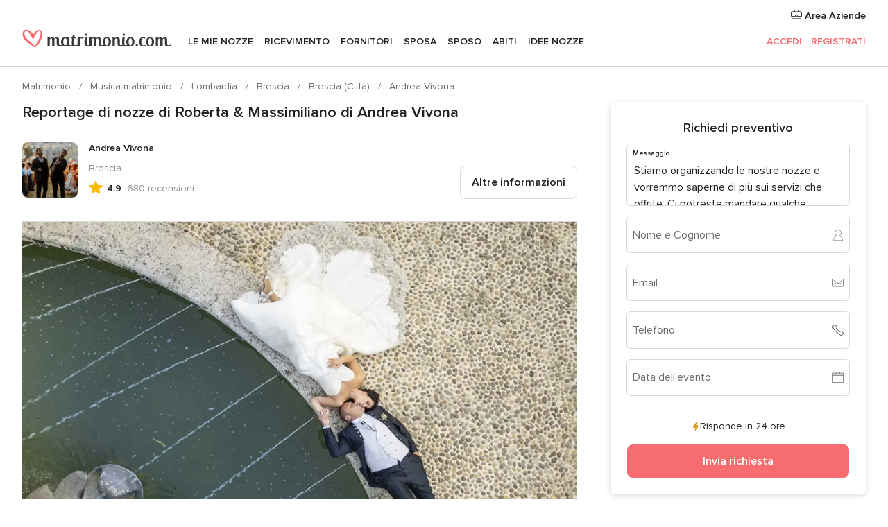

--- FILE ---
content_type: text/html; charset=UTF-8
request_url: https://www.matrimonio.com/musica-matrimonio/andrea-vivona--e111334/reportage-nozze/195936
body_size: 39835
content:
<!DOCTYPE html>
<html lang="it-IT" prefix="og: http://ogp.me/ns#">
<head>
<meta http-equiv="Content-Type" content="text/html; charset=utf-8">
<title>Reportage di nozze di Roberta & Massimiliano di Andrea Vivona</title>
<meta name="description" content="Reportage di nozze di Roberta &amp; Massimiliano di Andrea Vivona">
<meta name="keywords" content="Reportage di nozze di Roberta &amp; Massimiliano di Andrea Vivona">
<meta name="robots" content="NOINDEX,NOFOLLOW">
<meta name="pbdate" content="22:07:25 14/01/2026">
<link rel="alternate" href="android-app://com.matrimonio.launcher/matrimoniocom/m.matrimonio.com/musica-matrimonio/andrea-vivona--e111334/reportage-nozze/195936">
<meta name="viewport" content="width=device-width, initial-scale=1.0">
<meta name="apple-custom-itunes-app" content="app-id=606939610">
<meta name="apple-itunes-app" content="app-id=606939610, app-argument=https://app.appsflyer.com/id606939610?pid=WP-iOS-IT&c=WP-IT-LANDINGS&s=it">
<meta name="google-play-app" content="app-id=com.matrimonio.launcher">
<link rel="shortcut icon" href="https://www.matrimonio.com/mobile/assets/img/favicon/favicon.png">

<meta property="fb:pages" content="125509577464592" />
<meta property="fb:app_id" content="111914015519513" />
<meta property="og:type" content="website" />
<meta property="og:title" content="Il matrimonio di Roberta e Massimiliano a Rovato, Brescia" />
<meta property="og:image" content="https://cdn0.matrimonio.com/real-wedding-photo/936/3_2/1280/jpg/10269282.jpeg">
<meta property="og:image:secure_url" content="https://cdn0.matrimonio.com/real-wedding-photo/936/3_2/1280/jpg/10269282.jpeg">
<meta property="og:image:alt" content="Il matrimonio di Roberta e Massimiliano a Rovato, Brescia">
<meta property="og:url" content="https://www.matrimonio.com/musica-matrimonio/andrea-vivona--e111334/reportage-nozze/195936" />
<meta name="twitter:card" content="summary_large_image" />

    <link rel="stylesheet" href="https://www.matrimonio.com/builds/desktop/css/symfnw-IT73-1-20260114-002_www_m_/WebBundleResponsiveMarketplaceStorefrontBodas.css">
        <script>
            var internalTrackingService = internalTrackingService || {
                triggerSubmit : function() {},
                triggerAbandon : function() {},
                loaded : false
            };
        </script>

            <script type="text/javascript">
      function getCookie (name) {var b = document.cookie.match('(^|;)\\s*' + name + '\\s*=\\s*([^;]+)'); return b ? unescape(b.pop()) : null}
      function overrideOneTrustGeo () {
        const otgeoCookie = getCookie('otgeo') || '';
        const regexp = /^([A-Za-z]+)(?:,([A-Za-z]+))?$/g;
        const matches = [...otgeoCookie.matchAll(regexp)][0];
        if (matches) {
          const countryCode = matches[1];
          const stateCode = matches[2];
          const geolocationResponse = {
            countryCode
          };
          if (stateCode) {
            geolocationResponse.stateCode = stateCode;
          }
          return {
            geolocationResponse
          };
        }
      }
      var OneTrust = overrideOneTrustGeo() || undefined;
    </script>
    <span class="ot-sdk-show-settings" style="display: none"></span>
    <script src="https://cdn.cookielaw.org/scripttemplates/otSDKStub.js" data-language="it-IT" data-domain-script="6fcce6c3-f1fd-40b8-b4a4-105dc471be5a" data-ignore-ga='true' defer></script>
        <script>var isCountryCookiesActiveByDefault=false,CONSENT_ANALYTICS_GROUP="C0002",CONSENT_PERSONALIZATION_GROUP="C0003",CONSENT_TARGETED_ADVERTISING_GROUP="C0004",CONSENT_SOCIAL_MEDIA_GROUP="C0005",cookieConsentContent='',hideCookieConsentLayer= '', OptanonAlertBoxClosed='';hideCookieConsentLayer=getCookie('hideCookieConsentLayer');OptanonAlertBoxClosed=getCookie('OptanonAlertBoxClosed');if(hideCookieConsentLayer==="1"||Boolean(OptanonAlertBoxClosed)){cookieConsentContent=queryStringToJSON(getCookie('OptanonConsent')||'');}function getCookie(e){var o=document.cookie.match("(^|;)\\s*"+e+"\\s*=\\s*([^;]+)");return o?unescape(o.pop()):null}function queryStringToJSON(e){var o=e.split("&"),t={};return o.forEach(function(e){e=e.split("="),t[e[0]]=decodeURIComponent(e[1]||"")}),JSON.parse(JSON.stringify(t))}function isCookieGroupAllowed(e){var o=cookieConsentContent.groups;if("string"!=typeof o){if(!isCountryCookiesActiveByDefault && e===CONSENT_ANALYTICS_GROUP && getCookie('hideCookieConsentLayer')==="1"){return true}return isCountryCookiesActiveByDefault;}for(var t=o.split(","),n=0;n<t.length;n++)if(t[n].indexOf(e,0)>=0)return"1"===t[n].split(":")[1];return!1}function userHasAcceptedTheCookies(){var e=document.getElementsByTagName("body")[0],o=document.createEvent("HTMLEvents");cookieConsentContent=queryStringToJSON(getCookie("OptanonConsent")||""),!0===isCookieGroupAllowed(CONSENT_ANALYTICS_GROUP)&&(o.initEvent("analyticsCookiesHasBeenAccepted",!0,!1),e.dispatchEvent(o)),!0===isCookieGroupAllowed(CONSENT_PERSONALIZATION_GROUP)&&(o.initEvent("personalizationCookiesHasBeenAccepted",!0,!1),e.dispatchEvent(o)),!0===isCookieGroupAllowed(CONSENT_TARGETED_ADVERTISING_GROUP)&&(o.initEvent("targetedAdvertisingCookiesHasBeenAccepted",!0,!1),e.dispatchEvent(o)),!0===isCookieGroupAllowed(CONSENT_SOCIAL_MEDIA_GROUP)&&(o.initEvent("socialMediaAdvertisingCookiesHasBeenAccepted",!0,!1),e.dispatchEvent(o))}</script>
    <script>
      document.getElementsByTagName('body')[0].addEventListener('oneTrustLoaded', function () {
        if (OneTrust.GetDomainData()?.ConsentModel?.Name === 'notice only') {
          const cookiePolicyLinkSelector = document.querySelectorAll('.ot-sdk-show-settings')
          cookiePolicyLinkSelector.forEach((selector) => {
            selector.style.display = 'none'
          })
        }
      })
    </script>
        <script>
        function CMP() {
            var body = document.getElementsByTagName('body')[0];
            var event = document.createEvent('HTMLEvents');
            var callbackIAB = (tcData, success) => {
                if (success && (tcData.eventStatus === 'tcloaded' || tcData.eventStatus === 'useractioncomplete')) {
                    window.__tcfapi('removeEventListener', 2, () => {
                    }, callbackIAB);
                    if ((typeof window.Optanon !== "undefined" &&
                      !window.Optanon.GetDomainData().IsIABEnabled) ||
                      (tcData.gdprApplies &&
                        typeof window.Optanon !== "undefined" &&
                        window.Optanon.GetDomainData().IsIABEnabled &&
                        getCookie('OptanonAlertBoxClosed'))) {
                      userHasAcceptedTheCookies();
                    }
                    if (isCookieGroupAllowed(CONSENT_ANALYTICS_GROUP) !== true) {
                        event.initEvent('analyticsCookiesHasBeenDenied', true, false);
                        body.dispatchEvent(event);
                    }
                    if (isCookieGroupAllowed(CONSENT_TARGETED_ADVERTISING_GROUP) !== true) {
                        event.initEvent('targetedAdvertisingCookiesHasBeenDenied', true, false);
                        body.dispatchEvent(event);
                    }
                    if (tcData.gdprApplies && typeof window.Optanon !== "undefined" && window.Optanon.GetDomainData().IsIABEnabled) {
                        event.initEvent('IABTcDataReady', true, false);
                        body.dispatchEvent(event);
                    } else {
                        event.initEvent('nonIABCountryDataReady', true, false);
                        body.dispatchEvent(event);
                    }
                }
            }
            var cnt = 0;
            var consentSetInterval = setInterval(function () {
                cnt += 1;
                if (cnt === 600) {
                    userHasAcceptedTheCookies();
                    clearInterval(consentSetInterval);
                }
                if (typeof window.Optanon !== "undefined" && !window.Optanon.GetDomainData().IsIABEnabled) {
                    clearInterval(consentSetInterval);
                    userHasAcceptedTheCookies();
                    event.initEvent('oneTrustLoaded', true, false);
                    body.dispatchEvent(event);
                    event.initEvent('nonIABCountryDataReady', true, false);
                    body.dispatchEvent(event);
                }
                if (typeof window.__tcfapi !== "undefined") {
                    event.initEvent('oneTrustLoaded', true, false);
                    body.dispatchEvent(event);
                    clearInterval(consentSetInterval);
                    window.__tcfapi('addEventListener', 2, callbackIAB);
                }
            });
        }
                function OptanonWrapper() {
          CMP();
        }
    </script>
</head><body>
<script>
    var gtagScript = function() { var s = document.createElement("script"), el = document.getElementsByTagName("script")[0]; s.defer = true;
    s.src = "https://www.googletagmanager.com/gtag/js?id=G-S06FPGC3QV";
    el.parentNode.insertBefore(s, el);}
    window.dataLayer = window.dataLayer || [];
    const analyticsGroupOpt = isCookieGroupAllowed(CONSENT_ANALYTICS_GROUP) === true;
    const targetedAdsOpt = isCookieGroupAllowed(CONSENT_TARGETED_ADVERTISING_GROUP) === true;
    const personalizationOpt = isCookieGroupAllowed(CONSENT_PERSONALIZATION_GROUP) === true;
                        window['gtag_enable_tcf_support'] = true;
            document.getElementsByTagName('body')[0].addEventListener('oneTrustLoaded', function () {
                gtagScript();
            });
            
    function gtag(){dataLayer.push(arguments);}
    gtag('js', new Date());

    gtag('consent', 'default', {
      'analytics_storage': analyticsGroupOpt ? 'granted' : 'denied',
      'ad_storage': targetedAdsOpt ? 'granted' : 'denied',
      'ad_user_data': targetedAdsOpt ? 'granted' : 'denied',
      'ad_user_personalization': targetedAdsOpt ? 'granted' : 'denied',
      'functionality_storage': targetedAdsOpt ? 'granted' : 'denied',
      'personalization_storage': personalizationOpt ? 'granted' : 'denied',
      'security_storage': 'granted'
    });
    gtag('set', 'ads_data_redaction', !analyticsGroupOpt);
    gtag('set', 'allow_ad_personalization_signals', analyticsGroupOpt);
    gtag('set', 'allow_google_signals', analyticsGroupOpt);
    gtag('set', 'allow_interest_groups', analyticsGroupOpt);
            gtag('config', 'G-S06FPGC3QV', { groups: 'analytics', 'send_page_view': false });
    
                        gtag('config', 'AW-981308565', { groups: 'adwords' });
            </script>

<div id="app-apps-download-banner" class="branch-banner-placeholder branchBannerPlaceholder"></div>


    <a class="layoutSkipMain" href="#layoutMain">Vai ai contenuti principali</a>
    
    <header class="layoutHeader">
        
<span class="layoutHeader__hamburger app-header-menu-toggle">
    <i class="svgIcon app-svg-async svgIcon__list-menu "   data-name="_common/list-menu" data-svg="https://cdn1.matrimonio.com/assets/svg/optimized/_common/list-menu.svg" data-svg-lazyload="1"></i></span>


<a class="layoutHeader__logoAnchor app-analytics-event-click"
   href="https://www.matrimonio.com/">
        <img src="https://www.matrimonio.com/assets/img/logos/gen_logoHeader.svg"   alt="Matrimonio"  width="218" height="27"   >
</a>

<nav class="layoutHeader__nav app-header-nav">
    <ul class="layoutNavMenu app-header-list">
        <li class="layoutNavMenu__header">
            <i class="svgIcon app-svg-async svgIcon__close layoutNavMenu__itemClose app-header-menu-toggle"   data-name="_common/close" data-svg="https://cdn1.matrimonio.com/assets/svg/optimized/_common/close.svg" data-svg-lazyload="1"></i>        </li>

                                <li class="layoutNavMenu__item app-header-menu-item-openSection layoutNavMenu__item--my_wedding ">
                                                                <a href="https://www.matrimonio.com/wedding-organizer"
                   class="layoutNavMenu__anchor app-header-menu-itemAnchor app-analytics-track-event-click "
                    data-tracking-section="header" data-tracking-category="Navigation" data-tracking-category-authed="1"
                    data-tracking-dt="tools"                >
                    Le mie nozze                </a>
                                    <i class="svgIcon app-svg-async svgIcon__angleRightBlood layoutNavMenu__anchorArrow"   data-name="_common/angleRightBlood" data-svg="https://cdn1.matrimonio.com/assets/svg/optimized/_common/angleRightBlood.svg" data-svg-lazyload="1"></i>                    
<div class="layoutNavMenuTab app-header-menu-itemDropdown">
    <div class="layoutNavMenuTab__layout">
        <div class="layoutNavMenuTab__header">
    <i class="svgIcon app-svg-async svgIcon__angleLeftBlood layoutNavMenuTab__icon app-header-menu-item-closeSection"   data-name="_common/angleLeftBlood" data-svg="https://cdn1.matrimonio.com/assets/svg/optimized/_common/angleLeftBlood.svg" data-svg-lazyload="1"></i>    <a class="layoutNavMenuTab__title" href="https://www.matrimonio.com/wedding-organizer">
        Le mie nozze    </a>
    <i class="svgIcon app-svg-async svgIcon__close layoutNavMenuTab__iconClose app-header-menu-toggle"   data-name="_common/close" data-svg="https://cdn1.matrimonio.com/assets/svg/optimized/_common/close.svg" data-svg-lazyload="1"></i></div>
<div class="layoutNavMenuTabMyWedding">
    <div class="layoutNavMenuTabMyWeddingList">
        <a class="layoutNavMenuTabMyWedding__title" href="https://www.matrimonio.com/wedding-organizer">
            Il mio wedding organizer        </a>
        <ul class="layoutNavMenuTabMyWeddingList__content ">
            <li class="layoutNavMenuTabMyWeddingList__item layoutNavMenuTabMyWeddingList__item--viewAll">
                <a href="https://www.matrimonio.com/wedding-organizer">Visualizza tutto</a>
            </li>
                                            <li class="layoutNavMenuTabMyWeddingList__item "
                                    >
                    <a href="https://www.matrimonio.com/agenda-matrimonio">
                        <i class="svgIcon app-svg-async svgIcon__checklist layoutNavMenuTabMyWeddingList__itemIcon"   data-name="tools/categories/checklist" data-svg="https://cdn1.matrimonio.com/assets/svg/optimized/tools/categories/checklist.svg" data-svg-lazyload="1"></i>                        Agenda                    </a>
                </li>
                                            <li class="layoutNavMenuTabMyWeddingList__item "
                                    >
                    <a href="https://www.matrimonio.com/lista-invitati-matrimonio">
                        <i class="svgIcon app-svg-async svgIcon__guests layoutNavMenuTabMyWeddingList__itemIcon"   data-name="tools/categories/guests" data-svg="https://cdn1.matrimonio.com/assets/svg/optimized/tools/categories/guests.svg" data-svg-lazyload="1"></i>                        Invitati                    </a>
                </li>
                                            <li class="layoutNavMenuTabMyWeddingList__item "
                                    >
                    <a href="https://www.matrimonio.com/gestione-tavoli-matrimonio">
                        <i class="svgIcon app-svg-async svgIcon__tables layoutNavMenuTabMyWeddingList__itemIcon"   data-name="tools/categories/tables" data-svg="https://cdn1.matrimonio.com/assets/svg/optimized/tools/categories/tables.svg" data-svg-lazyload="1"></i>                        Tavoli                    </a>
                </li>
                                            <li class="layoutNavMenuTabMyWeddingList__item "
                                    >
                    <a href="https://www.matrimonio.com/budgeter-matrimonio">
                        <i class="svgIcon app-svg-async svgIcon__budget layoutNavMenuTabMyWeddingList__itemIcon"   data-name="tools/categories/budget" data-svg="https://cdn1.matrimonio.com/assets/svg/optimized/tools/categories/budget.svg" data-svg-lazyload="1"></i>                        Budgeter                    </a>
                </li>
                                            <li class="layoutNavMenuTabMyWeddingList__item "
                                    >
                    <a href="https://www.matrimonio.com/miei-fornitori-matrimonio">
                        <i class="svgIcon app-svg-async svgIcon__vendors layoutNavMenuTabMyWeddingList__itemIcon"   data-name="tools/categories/vendors" data-svg="https://cdn1.matrimonio.com/assets/svg/optimized/tools/categories/vendors.svg" data-svg-lazyload="1"></i>                        Fornitori                    </a>
                </li>
                                            <li class="layoutNavMenuTabMyWeddingList__item "
                                    >
                    <a href="https://www.matrimonio.com/miei-abiti-sposa">
                        <i class="svgIcon app-svg-async svgIcon__dresses layoutNavMenuTabMyWeddingList__itemIcon"   data-name="tools/categories/dresses" data-svg="https://cdn1.matrimonio.com/assets/svg/optimized/tools/categories/dresses.svg" data-svg-lazyload="1"></i>                        Abiti                    </a>
                </li>
                                            <li class="layoutNavMenuTabMyWeddingList__item "
                                    >
                    <a href="https://www.matrimonio.com/website/index.php?actionReferrer=8">
                        <i class="svgIcon app-svg-async svgIcon__website layoutNavMenuTabMyWeddingList__itemIcon"   data-name="tools/categories/website" data-svg="https://cdn1.matrimonio.com/assets/svg/optimized/tools/categories/website.svg" data-svg-lazyload="1"></i>                        Wedding Site                    </a>
                </li>
                                            <li class="layoutNavMenuTabMyWeddingList__item app-analytics-track-event-click"
                                            data-tracking-category="Navigation"
                        data-tracking-section="header_venues"
                        data-tracking-dt="contest"
                                    >
                    <a href="https://www.matrimonio.com/sorteggio">
                        <i class="svgIcon app-svg-async svgIcon__contest layoutNavMenuTabMyWeddingList__itemIcon"   data-name="tools/categories/contest" data-svg="https://cdn1.matrimonio.com/assets/svg/optimized/tools/categories/contest.svg" data-svg-lazyload="1"></i>                        Concorso                    </a>
                </li>
                    </ul>
    </div>
        <div class="layoutNavMenuTabMyWeddingBanners">
                    
<div class="layoutNavMenuBannerBox app-header-menu-banner app-link "
     data-href="https://www.matrimonio.com/app-matrimonio"
     >
    <div class="layoutNavMenuBannerBox__content">
                    <p class="layoutNavMenuBannerBox__title">Scarica l'app</p>
                <span class="layoutNavMenuBannerBox__subtitle">Organizza il tuo matrimonio quando e dove vuoi</span>
    </div>
                <img data-src="https://www.matrimonio.com/assets/img/logos/square-icon.svg"  class="lazyload layoutNavMenuBannerBox__icon" alt="Icona app"  width="60" height="60"  >
    </div>
                                            
<div class="layoutNavMenuBannerBox app-header-menu-banner app-link "
     data-href="https://www.matrimonio.com/album-matrimonio-wedshoots"
     >
    <div class="layoutNavMenuBannerBox__content">
                    <a class="layoutNavMenuBannerBox__title" href="https://www.matrimonio.com/album-matrimonio-wedshoots">Wedshoots</a>
                <span class="layoutNavMenuBannerBox__subtitle">Tutte le foto dei tuoi invitati in un solo album</span>
    </div>
                <img data-src="https://www.matrimonio.com/assets/img/wedshoots/ico_wedshoots.svg"  class="lazyload layoutNavMenuBannerBox__icon" alt="Icona Wedshoots"  width="60" height="60"  >
    </div>
                        </div>
</div>    </div>
</div>
                            </li>
                                <li class="layoutNavMenu__item app-header-menu-item-openSection layoutNavMenu__item--venues ">
                                                                <a href="https://www.matrimonio.com/ricevimento"
                   class="layoutNavMenu__anchor app-header-menu-itemAnchor app-analytics-track-event-click "
                    data-tracking-section="header" data-tracking-category="Navigation" data-tracking-category-authed="1"
                    data-tracking-dt="venues"                >
                    Ricevimento                </a>
                                    <i class="svgIcon app-svg-async svgIcon__angleRightBlood layoutNavMenu__anchorArrow"   data-name="_common/angleRightBlood" data-svg="https://cdn1.matrimonio.com/assets/svg/optimized/_common/angleRightBlood.svg" data-svg-lazyload="1"></i>                    
<div class="layoutNavMenuTab app-header-menu-itemDropdown">
    <div class="layoutNavMenuTab__layout">
        
<div class="layoutNavMenuTab__header">
    <i class="svgIcon app-svg-async svgIcon__angleLeftBlood layoutNavMenuTab__icon app-header-menu-item-closeSection"   data-name="_common/angleLeftBlood" data-svg="https://cdn1.matrimonio.com/assets/svg/optimized/_common/angleLeftBlood.svg" data-svg-lazyload="1"></i>    <a class="layoutNavMenuTab__title" href="https://www.matrimonio.com/ricevimento">
        Ricevimento    </a>
    <i class="svgIcon app-svg-async svgIcon__close layoutNavMenuTab__iconClose app-header-menu-toggle"   data-name="_common/close" data-svg="https://cdn1.matrimonio.com/assets/svg/optimized/_common/close.svg" data-svg-lazyload="1"></i></div>
<div class="layoutNavMenuTabVenues">
    <div class="layoutNavMenuTabVenues__categories">
        <div class="layoutNavMenuTabVenuesList">
            <a class="layoutNavMenuTabVenues__title"
               href="https://www.matrimonio.com/ricevimento">
                Ricevimento            </a>
            <ul class="layoutNavMenuTabVenuesList__content">
                <li class="layoutNavMenuTabVenuesList__item layoutNavMenuTabVenuesList__item--viewAll">
                    <a href="https://www.matrimonio.com/ricevimento">Visualizza tutto</a>
                </li>
                                    <li class="layoutNavMenuTabVenuesList__item">
                        <a href="https://www.matrimonio.com/ville-matrimoni">
                            Ville matrimoni                        </a>
                    </li>
                                    <li class="layoutNavMenuTabVenuesList__item">
                        <a href="https://www.matrimonio.com/agriturismo-ricevimenti">
                            Agriturismo ricevimenti                        </a>
                    </li>
                                    <li class="layoutNavMenuTabVenuesList__item">
                        <a href="https://www.matrimonio.com/hotel-ricevimenti">
                            Hotel ricevimenti                        </a>
                    </li>
                                    <li class="layoutNavMenuTabVenuesList__item">
                        <a href="https://www.matrimonio.com/ristoranti-ricevimenti">
                            Ristoranti ricevimenti                        </a>
                    </li>
                                    <li class="layoutNavMenuTabVenuesList__item">
                        <a href="https://www.matrimonio.com/sala-ricevimenti">
                            Sala ricevimenti                        </a>
                    </li>
                                    <li class="layoutNavMenuTabVenuesList__item">
                        <a href="https://www.matrimonio.com/catering-matrimoni">
                            Catering matrimoni                        </a>
                    </li>
                                    <li class="layoutNavMenuTabVenuesList__item">
                        <a href="https://www.matrimonio.com/castelli-matrimoni">
                            Castelli matrimoni                        </a>
                    </li>
                                    <li class="layoutNavMenuTabVenuesList__item">
                        <a href="https://www.matrimonio.com/matrimoni-in-spiaggia">
                            Matrimoni in spiaggia                        </a>
                    </li>
                                    <li class="layoutNavMenuTabVenuesList__item">
                        <a href="https://www.matrimonio.com/location-matrimoni">
                            Location matrimoni                        </a>
                    </li>
                                                    <li class="layoutNavMenuTabVenuesList__item layoutNavMenuTabVenuesList__item--highlight">
                        <a href="https://www.matrimonio.com/promozioni/ricevimento">
                            Promozioni                        </a>
                    </li>
                            </ul>
        </div>
    </div>
    
            <div class="layoutNavMenuTabVenuesBanners">
                            
<div class="layoutNavMenuBannerBox app-header-menu-banner app-link app-analytics-track-event-click"
     data-href="https://www.matrimonio.com/destination-wedding"
                  data-tracking-section=header_venues                      data-tracking-category=Navigation                      data-tracking-dt=destination_weddings         >
    <div class="layoutNavMenuBannerBox__content">
                    <p class="layoutNavMenuBannerBox__title">Destination Weddings</p>
                <span class="layoutNavMenuBannerBox__subtitle">Il tuo matrimonio da sogno all'estero.</span>
    </div>
            <img class="svgIcon svgIcon__plane_destination layoutNavMenuBannerBox__icon lazyload" data-src="https://cdn1.matrimonio.com/assets/svg/original/illustration/plane_destination.svg"  alt="illustration plane destination" width="56" height="56" >    </div>
                                        
<div class="layoutNavMenuBannerBox app-header-menu-banner app-link app-analytics-track-event-click"
     data-href="https://www.matrimonio.com/sorteggio"
                  data-tracking-section=header_venues                      data-tracking-category=Navigation                      data-tracking-dt=contest         >
    <div class="layoutNavMenuBannerBox__content">
                    <p class="layoutNavMenuBannerBox__title">Vinci 5.000&euro;</p>
                <span class="layoutNavMenuBannerBox__subtitle">Partecipa alla 155ª edizione del concorso di Matrimonio.com</span>
    </div>
            <img class="svgIcon svgIcon__stars layoutNavMenuBannerBox__icon lazyload" data-src="https://cdn1.matrimonio.com/assets/svg/original/illustration/stars.svg"  alt="illustration stars" width="56" height="56" >    </div>
                    </div>
    </div>
    </div>
</div>
                            </li>
                                <li class="layoutNavMenu__item app-header-menu-item-openSection layoutNavMenu__item--vendors ">
                                                                <a href="https://www.matrimonio.com/fornitori"
                   class="layoutNavMenu__anchor app-header-menu-itemAnchor app-analytics-track-event-click "
                    data-tracking-section="header" data-tracking-category="Navigation" data-tracking-category-authed="1"
                    data-tracking-dt="vendors"                >
                    Fornitori                </a>
                                    <i class="svgIcon app-svg-async svgIcon__angleRightBlood layoutNavMenu__anchorArrow"   data-name="_common/angleRightBlood" data-svg="https://cdn1.matrimonio.com/assets/svg/optimized/_common/angleRightBlood.svg" data-svg-lazyload="1"></i>                    
<div class="layoutNavMenuTab app-header-menu-itemDropdown">
    <div class="layoutNavMenuTab__layout">
        
<div class="layoutNavMenuTab__header">
    <i class="svgIcon app-svg-async svgIcon__angleLeftBlood layoutNavMenuTab__icon app-header-menu-item-closeSection"   data-name="_common/angleLeftBlood" data-svg="https://cdn1.matrimonio.com/assets/svg/optimized/_common/angleLeftBlood.svg" data-svg-lazyload="1"></i>    <a class="layoutNavMenuTab__title" href="https://www.matrimonio.com/fornitori">
        Fornitori    </a>
    <i class="svgIcon app-svg-async svgIcon__close layoutNavMenuTab__iconClose app-header-menu-toggle"   data-name="_common/close" data-svg="https://cdn1.matrimonio.com/assets/svg/optimized/_common/close.svg" data-svg-lazyload="1"></i></div>
<div class="layoutNavMenuTabVendors">
    <div class="layoutNavMenuTabVendors__content layoutNavMenuTabVendors__contentBig">
        <div class="layoutNavMenuTabVendorsList">
            <a class="layoutNavMenuTabVendors__title" href="https://www.matrimonio.com/fornitori">
                Trova i fornitori per le tue nozze            </a>
            <ul class="layoutNavMenuTabVendorsList__content">
                <li class="layoutNavMenuTabVendorsList__item layoutNavMenuTabVendorsList__item--viewAll">
                    <a href="https://www.matrimonio.com/fornitori">Visualizza tutto</a>
                </li>
                                    <li class="layoutNavMenuTabVendorsList__item">
                        <i class="svgIcon app-svg-async svgIcon__categPhoto layoutNavMenuTabVendorsList__itemIcon"   data-name="vendors/categories/categPhoto" data-svg="https://cdn1.matrimonio.com/assets/svg/optimized/vendors/categories/categPhoto.svg" data-svg-lazyload="1"></i>                        <a href="https://www.matrimonio.com/fotografo-matrimonio">
                            Fotografo matrimonio                        </a>
                    </li>
                                    <li class="layoutNavMenuTabVendorsList__item">
                        <i class="svgIcon app-svg-async svgIcon__categVideo layoutNavMenuTabVendorsList__itemIcon"   data-name="vendors/categories/categVideo" data-svg="https://cdn1.matrimonio.com/assets/svg/optimized/vendors/categories/categVideo.svg" data-svg-lazyload="1"></i>                        <a href="https://www.matrimonio.com/video-matrimonio">
                            Video Matrimonio                        </a>
                    </li>
                                    <li class="layoutNavMenuTabVendorsList__item">
                        <i class="svgIcon app-svg-async svgIcon__categMusic layoutNavMenuTabVendorsList__itemIcon"   data-name="vendors/categories/categMusic" data-svg="https://cdn1.matrimonio.com/assets/svg/optimized/vendors/categories/categMusic.svg" data-svg-lazyload="1"></i>                        <a href="https://www.matrimonio.com/musica-matrimonio">
                            Musica matrimonio                        </a>
                    </li>
                                    <li class="layoutNavMenuTabVendorsList__item">
                        <i class="svgIcon app-svg-async svgIcon__categRental layoutNavMenuTabVendorsList__itemIcon"   data-name="vendors/categories/categRental" data-svg="https://cdn1.matrimonio.com/assets/svg/optimized/vendors/categories/categRental.svg" data-svg-lazyload="1"></i>                        <a href="https://www.matrimonio.com/auto-matrimonio">
                            Auto matrimonio                        </a>
                    </li>
                                    <li class="layoutNavMenuTabVendorsList__item">
                        <i class="svgIcon app-svg-async svgIcon__categTransport layoutNavMenuTabVendorsList__itemIcon"   data-name="vendors/categories/categTransport" data-svg="https://cdn1.matrimonio.com/assets/svg/optimized/vendors/categories/categTransport.svg" data-svg-lazyload="1"></i>                        <a href="https://www.matrimonio.com/noleggio-autobus">
                            Noleggio autobus                        </a>
                    </li>
                                    <li class="layoutNavMenuTabVendorsList__item">
                        <i class="svgIcon app-svg-async svgIcon__categFlower layoutNavMenuTabVendorsList__itemIcon"   data-name="vendors/categories/categFlower" data-svg="https://cdn1.matrimonio.com/assets/svg/optimized/vendors/categories/categFlower.svg" data-svg-lazyload="1"></i>                        <a href="https://www.matrimonio.com/fiori-matrimonio">
                            Fiori matrimonio                        </a>
                    </li>
                                    <li class="layoutNavMenuTabVendorsList__item">
                        <i class="svgIcon app-svg-async svgIcon__categInvite layoutNavMenuTabVendorsList__itemIcon"   data-name="vendors/categories/categInvite" data-svg="https://cdn1.matrimonio.com/assets/svg/optimized/vendors/categories/categInvite.svg" data-svg-lazyload="1"></i>                        <a href="https://www.matrimonio.com/partecipazioni-nozze">
                            Partecipazioni nozze                        </a>
                    </li>
                                    <li class="layoutNavMenuTabVendorsList__item">
                        <i class="svgIcon app-svg-async svgIcon__categGift layoutNavMenuTabVendorsList__itemIcon"   data-name="vendors/categories/categGift" data-svg="https://cdn1.matrimonio.com/assets/svg/optimized/vendors/categories/categGift.svg" data-svg-lazyload="1"></i>                        <a href="https://www.matrimonio.com/bomboniere">
                            Bomboniere                        </a>
                    </li>
                            </ul>
        </div>
                    <div class="layoutNavMenuTabVendorsPremium">
                <p class="layoutNavMenuTabVendorsPremium__subtitle">In evidenza</p>
                <ul class="layoutNavMenuTabVendorsPremium__content">
                                            <li class="layoutNavMenuTabVendorsPremium__item">
                            <div data-href="https://www.matrimonio.com/anfm" class="layoutNavMenuTabVendorsPremium__link link app-header-menu-premium-link app-link">
                                    <img data-src="https://cdn1.matrimonio.com/assets/img/directory/gen_miniLogo-74.jpg"  class="lazyload layoutNavMenuTabVendorsPremium__image" alt="Fotografi garanzie ANFM"  width="50" height="50"  >
                                Fotografi garanzie ANFM                            </div>
                        </li>
                                    </ul>
            </div>
                <div class="layoutNavMenuTabVendorsListOthers">
            <p class="layoutNavMenuTabVendorsListOthers__subtitle">Altre categorie</p>
            <ul class="layoutNavMenuTabVendorsListOthers__container">
                                    <li class="layoutNavMenuTabVendorsListOthers__item">
                        <a href="https://www.matrimonio.com/noleggio-arredi">
                            Noleggio arredi                        </a>
                    </li>
                                    <li class="layoutNavMenuTabVendorsListOthers__item">
                        <a href="https://www.matrimonio.com/noleggio-tensostrutture">
                            Noleggio tensostrutture                        </a>
                    </li>
                                    <li class="layoutNavMenuTabVendorsListOthers__item">
                        <a href="https://www.matrimonio.com/animazione-matrimoni">
                            Animazione Matrimoni                        </a>
                    </li>
                                    <li class="layoutNavMenuTabVendorsListOthers__item">
                        <a href="https://www.matrimonio.com/decorazioni-matrimonio">
                            Decorazioni matrimonio                        </a>
                    </li>
                                    <li class="layoutNavMenuTabVendorsListOthers__item">
                        <a href="https://www.matrimonio.com/lista-di-nozze">
                            Lista di nozze                        </a>
                    </li>
                                    <li class="layoutNavMenuTabVendorsListOthers__item">
                        <a href="https://www.matrimonio.com/wedding-planner">
                            Wedding planner                        </a>
                    </li>
                                    <li class="layoutNavMenuTabVendorsListOthers__item">
                        <a href="https://www.matrimonio.com/noleggio-carrozze">
                            Noleggio carrozze                        </a>
                    </li>
                                    <li class="layoutNavMenuTabVendorsListOthers__item">
                        <a href="https://www.matrimonio.com/viaggio-di-nozze">
                            Viaggio di nozze                        </a>
                    </li>
                                    <li class="layoutNavMenuTabVendorsListOthers__item">
                        <a href="https://www.matrimonio.com/proposte-originali">
                            Proposte originali                        </a>
                    </li>
                                    <li class="layoutNavMenuTabVendorsListOthers__item">
                        <a href="https://www.matrimonio.com/torte-nuziali">
                            Torte nuziali                        </a>
                    </li>
                                    <li class="layoutNavMenuTabVendorsListOthers__item">
                        <a href="https://www.matrimonio.com/photo-booth">
                            Photo booth                        </a>
                    </li>
                                                    <li class="layoutNavMenuTabVendorsListOthers__deals">
                        <a href="https://www.matrimonio.com/promozioni/fornitori">
                            Promozioni                        </a>
                    </li>
                            </ul>
        </div>
    </div>
    <div class="layoutNavMenuTabVendorsBanners hasPremium">
                    
<div class="layoutNavMenuBannerBox app-header-menu-banner app-link app-analytics-track-event-click"
     data-href="https://www.matrimonio.com/destination-wedding"
                  data-tracking-section=header_vendors                      data-tracking-category=Navigation                      data-tracking-dt=destination_weddings         >
    <div class="layoutNavMenuBannerBox__content">
                    <p class="layoutNavMenuBannerBox__title">Destination Weddings</p>
                <span class="layoutNavMenuBannerBox__subtitle">Il tuo matrimonio da sogno all'estero.</span>
    </div>
            <img class="svgIcon svgIcon__plane_destination layoutNavMenuBannerBox__icon lazyload" data-src="https://cdn1.matrimonio.com/assets/svg/original/illustration/plane_destination.svg"  alt="illustration plane destination" width="56" height="56" >    </div>
                            
<div class="layoutNavMenuBannerBox app-header-menu-banner app-link app-analytics-track-event-click"
     data-href="https://www.matrimonio.com/sorteggio"
                  data-tracking-section=header_vendors                      data-tracking-category=Navigation                      data-tracking-dt=contest         >
    <div class="layoutNavMenuBannerBox__content">
                    <p class="layoutNavMenuBannerBox__title">Vinci 5.000&euro;</p>
                <span class="layoutNavMenuBannerBox__subtitle">Partecipa alla 155ª edizione del concorso di Matrimonio.com</span>
    </div>
            <img class="svgIcon svgIcon__stars layoutNavMenuBannerBox__icon lazyload" data-src="https://cdn1.matrimonio.com/assets/svg/original/illustration/stars.svg"  alt="illustration stars" width="56" height="56" >    </div>
                    </div>
    </div>    </div>
</div>
                            </li>
                                <li class="layoutNavMenu__item app-header-menu-item-openSection layoutNavMenu__item--brides ">
                                                                <a href="https://www.matrimonio.com/sposa"
                   class="layoutNavMenu__anchor app-header-menu-itemAnchor app-analytics-track-event-click "
                    data-tracking-section="header" data-tracking-category="Navigation" data-tracking-category-authed="1"
                                    >
                    Sposa                </a>
                                    <i class="svgIcon app-svg-async svgIcon__angleRightBlood layoutNavMenu__anchorArrow"   data-name="_common/angleRightBlood" data-svg="https://cdn1.matrimonio.com/assets/svg/optimized/_common/angleRightBlood.svg" data-svg-lazyload="1"></i>                    
<div class="layoutNavMenuTab app-header-menu-itemDropdown">
    <div class="layoutNavMenuTab__layout">
        
<div class="layoutNavMenuTab__header">
    <i class="svgIcon app-svg-async svgIcon__angleLeftBlood layoutNavMenuTab__icon app-header-menu-item-closeSection"   data-name="_common/angleLeftBlood" data-svg="https://cdn1.matrimonio.com/assets/svg/optimized/_common/angleLeftBlood.svg" data-svg-lazyload="1"></i>    <a class="layoutNavMenuTab__title" href="https://www.matrimonio.com/sposa">
        Spose    </a>
    <i class="svgIcon app-svg-async svgIcon__close layoutNavMenuTab__iconClose app-header-menu-toggle"   data-name="_common/close" data-svg="https://cdn1.matrimonio.com/assets/svg/optimized/_common/close.svg" data-svg-lazyload="1"></i></div>
<div class="layoutNavMenuTabBridesGrooms">
    <div class="layoutNavMenuTabBridesGroomsList">
        <a class="layoutNavMenuTabBridesGrooms__title" href="https://www.matrimonio.com/sposa">
            Spose        </a>
        <ul class="layoutNavMenuTabBridesGroomsList__content">
            <li class="layoutNavMenuTabBridesGroomsList__item layoutNavMenuTabBridesGroomsList__item--viewAll">
                <a href="https://www.matrimonio.com/sposa">Visualizza tutto</a>
            </li>
                            <li class="layoutNavMenuTabBridesGroomsList__item">
                    <a href="https://www.matrimonio.com/abiti-da-sposa">
                        Abiti da sposa                    </a>
                </li>
                            <li class="layoutNavMenuTabBridesGroomsList__item">
                    <a href="https://www.matrimonio.com/accessori-sposa">
                        Accessori sposa                    </a>
                </li>
                            <li class="layoutNavMenuTabBridesGroomsList__item">
                    <a href="https://www.matrimonio.com/abiti-da-cerimonia">
                        Abiti da cerimonia                    </a>
                </li>
                            <li class="layoutNavMenuTabBridesGroomsList__item">
                    <a href="https://www.matrimonio.com/acconciature-sposa">
                        Acconciature sposa                    </a>
                </li>
                            <li class="layoutNavMenuTabBridesGroomsList__item">
                    <a href="https://www.matrimonio.com/trucco-sposa">
                        Trucco sposa                    </a>
                </li>
                            <li class="layoutNavMenuTabBridesGroomsList__item">
                    <a href="https://www.matrimonio.com/trattamenti-estetici">
                        Trattamenti estetici                    </a>
                </li>
                            <li class="layoutNavMenuTabBridesGroomsList__item">
                    <a href="https://www.matrimonio.com/gioielleria">
                        Gioielleria                    </a>
                </li>
                            <li class="layoutNavMenuTabBridesGroomsList__item">
                    <a href="https://www.matrimonio.com/fedi-nuziali">
                        Fedi nuziali                    </a>
                </li>
                        <li class="layoutNavMenuTabBridesGroomsList__item layoutNavMenuTabBridesGroomsList__item--highlight">
                <a href="https://www.matrimonio.com/promozioni/sposa">
                    Promozioni                </a>
            </li>
        </ul>
    </div>
            <div class="layoutNavMenuTabBridesGroomsBanner">
            
<div class="layoutNavMenuBannerBox app-header-menu-banner app-link "
     data-href="https://www.matrimonio.com/abiti-sposa"
     >
    <div class="layoutNavMenuBannerBox__content">
                    <p class="layoutNavMenuBannerBox__title">Catalogo abiti da sposa</p>
                <span class="layoutNavMenuBannerBox__subtitle">Scegli il tuo e trovalo nei negozi della tua zona.</span>
    </div>
            <img class="svgIcon svgIcon__dress layoutNavMenuBannerBox__icon lazyload" data-src="https://cdn1.matrimonio.com/assets/svg/original/illustration/dress.svg"  alt="illustration dress" width="56" height="56" >    </div>
        </div>
    </div>    </div>
</div>
                            </li>
                                <li class="layoutNavMenu__item app-header-menu-item-openSection layoutNavMenu__item--grooms ">
                                                                <a href="https://www.matrimonio.com/sposo"
                   class="layoutNavMenu__anchor app-header-menu-itemAnchor app-analytics-track-event-click "
                    data-tracking-section="header" data-tracking-category="Navigation" data-tracking-category-authed="1"
                                    >
                    Sposo                </a>
                                    <i class="svgIcon app-svg-async svgIcon__angleRightBlood layoutNavMenu__anchorArrow"   data-name="_common/angleRightBlood" data-svg="https://cdn1.matrimonio.com/assets/svg/optimized/_common/angleRightBlood.svg" data-svg-lazyload="1"></i>                    
<div class="layoutNavMenuTab app-header-menu-itemDropdown">
    <div class="layoutNavMenuTab__layout">
        
<div class="layoutNavMenuTab__header">
    <i class="svgIcon app-svg-async svgIcon__angleLeftBlood layoutNavMenuTab__icon app-header-menu-item-closeSection"   data-name="_common/angleLeftBlood" data-svg="https://cdn1.matrimonio.com/assets/svg/optimized/_common/angleLeftBlood.svg" data-svg-lazyload="1"></i>    <a class="layoutNavMenuTab__title" href="https://www.matrimonio.com/sposo">
        Sposi    </a>
    <i class="svgIcon app-svg-async svgIcon__close layoutNavMenuTab__iconClose app-header-menu-toggle"   data-name="_common/close" data-svg="https://cdn1.matrimonio.com/assets/svg/optimized/_common/close.svg" data-svg-lazyload="1"></i></div>
<div class="layoutNavMenuTabBridesGrooms">
    <div class="layoutNavMenuTabBridesGroomsList">
        <a class="layoutNavMenuTabBridesGrooms__title" href="https://www.matrimonio.com/sposo">
            Sposi        </a>
        <ul class="layoutNavMenuTabBridesGroomsList__content">
            <li class="layoutNavMenuTabBridesGroomsList__item layoutNavMenuTabBridesGroomsList__item--viewAll">
                <a href="https://www.matrimonio.com/sposo">Visualizza tutto</a>
            </li>
                            <li class="layoutNavMenuTabBridesGroomsList__item">
                    <a href="https://www.matrimonio.com/vestiti-sposo">
                        Vestiti sposo                    </a>
                </li>
                            <li class="layoutNavMenuTabBridesGroomsList__item">
                    <a href="https://www.matrimonio.com/accessori-sposo">
                        Accessori sposo                    </a>
                </li>
                            <li class="layoutNavMenuTabBridesGroomsList__item">
                    <a href="https://www.matrimonio.com/estetica-maschile">
                        Estetica maschile                    </a>
                </li>
                        <li class="layoutNavMenuTabBridesGroomsList__item layoutNavMenuTabBridesGroomsList__item--highlight">
                <a href="https://www.matrimonio.com/promozioni/sposo">
                    Promozioni                </a>
            </li>
        </ul>
    </div>
            <div class="layoutNavMenuTabBridesGroomsBanner">
            
<div class="layoutNavMenuBannerBox app-header-menu-banner app-link "
     data-href="https://www.matrimonio.com/vestiti-da-sposo"
     >
    <div class="layoutNavMenuBannerBox__content">
                    <p class="layoutNavMenuBannerBox__title">Catalogo sposo</p>
                <span class="layoutNavMenuBannerBox__subtitle">Scegli il tuo e trovalo nei negozi della tua zona.</span>
    </div>
            <img class="svgIcon svgIcon__bowtie_blue layoutNavMenuBannerBox__icon lazyload" data-src="https://cdn1.matrimonio.com/assets/svg/original/illustration/bowtie_blue.svg"  alt="illustration bowtie blue" width="56" height="56" >    </div>
        </div>
    </div>    </div>
</div>
                            </li>
                                <li class="layoutNavMenu__item app-header-menu-item-openSection layoutNavMenu__item--dresses ">
                                                                <a href="https://www.matrimonio.com/abiti-sposa"
                   class="layoutNavMenu__anchor app-header-menu-itemAnchor app-analytics-track-event-click "
                    data-tracking-section="header" data-tracking-category="Navigation" data-tracking-category-authed="1"
                    data-tracking-dt="dresses"                >
                    Abiti                </a>
                                    <i class="svgIcon app-svg-async svgIcon__angleRightBlood layoutNavMenu__anchorArrow"   data-name="_common/angleRightBlood" data-svg="https://cdn1.matrimonio.com/assets/svg/optimized/_common/angleRightBlood.svg" data-svg-lazyload="1"></i>                    
<div class="layoutNavMenuTab app-header-menu-itemDropdown">
    <div class="layoutNavMenuTab__layout">
        
<div class="layoutNavMenuTab__header">
    <i class="svgIcon app-svg-async svgIcon__angleLeftBlood layoutNavMenuTab__icon app-header-menu-item-closeSection"   data-name="_common/angleLeftBlood" data-svg="https://cdn1.matrimonio.com/assets/svg/optimized/_common/angleLeftBlood.svg" data-svg-lazyload="1"></i>    <a class="layoutNavMenuTab__title" href="https://www.matrimonio.com/abiti-sposa">
        Abiti    </a>
    <i class="svgIcon app-svg-async svgIcon__close layoutNavMenuTab__iconClose app-header-menu-toggle"   data-name="_common/close" data-svg="https://cdn1.matrimonio.com/assets/svg/optimized/_common/close.svg" data-svg-lazyload="1"></i></div>
<div class="layoutNavMenuTabDresses">
    <div class="layoutNavMenuTabDressesList">
        <a class="layoutNavMenuTabDresses__title" href="https://www.matrimonio.com/abiti-sposa">
            Tendenze moda nuziale        </a>
        <ul class="layoutNavMenuTabDressesList__content">
            <li class="layoutNavMenuTabDressesList__item layoutNavMenuTabDressesList__item--viewAll">
                <a href="https://www.matrimonio.com/abiti-sposa">Visualizza tutto</a>
            </li>
                            <li class="layoutNavMenuTabDressesList__item">
                    <a href="https://www.matrimonio.com/abiti-sposa" class="layoutNavMenuTabDressesList__Link">
                        <i class="svgIcon app-svg-async svgIcon__bride-dress layoutNavMenuTabDressesList__itemIcon"   data-name="dresses/categories/bride-dress" data-svg="https://cdn1.matrimonio.com/assets/svg/optimized/dresses/categories/bride-dress.svg" data-svg-lazyload="1"></i>                        Sposa                    </a>
                </li>
                            <li class="layoutNavMenuTabDressesList__item">
                    <a href="https://www.matrimonio.com/vestiti-da-sposo" class="layoutNavMenuTabDressesList__Link">
                        <i class="svgIcon app-svg-async svgIcon__suit layoutNavMenuTabDressesList__itemIcon"   data-name="dresses/categories/suit" data-svg="https://cdn1.matrimonio.com/assets/svg/optimized/dresses/categories/suit.svg" data-svg-lazyload="1"></i>                        Sposo                    </a>
                </li>
                            <li class="layoutNavMenuTabDressesList__item">
                    <a href="https://www.matrimonio.com/abiti-cerimonia" class="layoutNavMenuTabDressesList__Link">
                        <i class="svgIcon app-svg-async svgIcon__dress layoutNavMenuTabDressesList__itemIcon"   data-name="dresses/categories/dress" data-svg="https://cdn1.matrimonio.com/assets/svg/optimized/dresses/categories/dress.svg" data-svg-lazyload="1"></i>                        Cerimonia                    </a>
                </li>
                            <li class="layoutNavMenuTabDressesList__item">
                    <a href="https://www.matrimonio.com/gioielli" class="layoutNavMenuTabDressesList__Link">
                        <i class="svgIcon app-svg-async svgIcon__diamond layoutNavMenuTabDressesList__itemIcon"   data-name="dresses/categories/diamond" data-svg="https://cdn1.matrimonio.com/assets/svg/optimized/dresses/categories/diamond.svg" data-svg-lazyload="1"></i>                        Gioielli                    </a>
                </li>
                            <li class="layoutNavMenuTabDressesList__item">
                    <a href="https://www.matrimonio.com/accessori" class="layoutNavMenuTabDressesList__Link">
                        <i class="svgIcon app-svg-async svgIcon__handbag layoutNavMenuTabDressesList__itemIcon"   data-name="dresses/categories/handbag" data-svg="https://cdn1.matrimonio.com/assets/svg/optimized/dresses/categories/handbag.svg" data-svg-lazyload="1"></i>                        Accessori                    </a>
                </li>
                    </ul>
    </div>
    <div class="layoutNavMenuTabDressesFeatured">
        <p class="layoutNavMenuTabDresses__subtitle">Firme in evidenza</p>
        <div class="layoutNavMenuTabDressesFeatured__content">
                            <a href="https://www.matrimonio.com/abiti-sposa/antonio-riva-milano--d429">
                    <figure class="layoutNavMenuTabDressesFeaturedItem">
                            <img data-src="https://cdn0.matrimonio.com/cat/abiti-sposa/antonio-riva-milano/soffio--mfvr1177751.jpg"  class="lazyload layoutNavMenuTabDressesFeaturedItem__image" alt="Antonio Riva Milano"  width="290" height="406"  >
                        <figcaption class="layoutNavMenuTabDressesFeaturedItem__name">Antonio Riva Milano</figcaption>
                    </figure>
                </a>
                            <a href="https://www.matrimonio.com/abiti-sposa/adriana-alier--d294">
                    <figure class="layoutNavMenuTabDressesFeaturedItem">
                            <img data-src="https://cdn0.matrimonio.com/cat/abiti-sposa/adriana-alier/saira--mfvr1186147.jpg"  class="lazyload layoutNavMenuTabDressesFeaturedItem__image" alt="Adriana Alier"  width="290" height="406"  >
                        <figcaption class="layoutNavMenuTabDressesFeaturedItem__name">Adriana Alier</figcaption>
                    </figure>
                </a>
                            <a href="https://www.matrimonio.com/abiti-sposa/aire-barcelona--d25">
                    <figure class="layoutNavMenuTabDressesFeaturedItem">
                            <img data-src="https://cdn0.matrimonio.com/cat/abiti-sposa/aire-barcelona/kasey--mfvr1185611.jpg"  class="lazyload layoutNavMenuTabDressesFeaturedItem__image" alt="Aire Barcelona"  width="290" height="406"  >
                        <figcaption class="layoutNavMenuTabDressesFeaturedItem__name">Aire Barcelona</figcaption>
                    </figure>
                </a>
                            <a href="https://www.matrimonio.com/abiti-sposa/lillian-west--d396">
                    <figure class="layoutNavMenuTabDressesFeaturedItem">
                            <img data-src="https://cdn0.matrimonio.com/cat/abiti-sposa/lillian-west/66437--mfvr1187851.jpg"  class="lazyload layoutNavMenuTabDressesFeaturedItem__image" alt="Lillian West"  width="290" height="406"  >
                        <figcaption class="layoutNavMenuTabDressesFeaturedItem__name">Lillian West</figcaption>
                    </figure>
                </a>
                            <a href="https://www.matrimonio.com/abiti-sposa/demetrios--d175">
                    <figure class="layoutNavMenuTabDressesFeaturedItem">
                            <img data-src="https://cdn0.matrimonio.com/cat/abiti-sposa/demetrios/dr407--mfvr1176801.jpg"  class="lazyload layoutNavMenuTabDressesFeaturedItem__image" alt="Demetrios"  width="290" height="406"  >
                        <figcaption class="layoutNavMenuTabDressesFeaturedItem__name">Demetrios</figcaption>
                    </figure>
                </a>
                    </div>
    </div>
</div>
    </div>
</div>
                            </li>
                                <li class="layoutNavMenu__item app-header-menu-item-openSection layoutNavMenu__item--articles ">
                                                                <a href="https://www.matrimonio.com/articoli"
                   class="layoutNavMenu__anchor app-header-menu-itemAnchor app-analytics-track-event-click "
                    data-tracking-section="header" data-tracking-category="Navigation" data-tracking-category-authed="1"
                    data-tracking-dt="ideas"                >
                    Idee nozze                </a>
                                    <i class="svgIcon app-svg-async svgIcon__angleRightBlood layoutNavMenu__anchorArrow"   data-name="_common/angleRightBlood" data-svg="https://cdn1.matrimonio.com/assets/svg/optimized/_common/angleRightBlood.svg" data-svg-lazyload="1"></i>                    
<div class="layoutNavMenuTab app-header-menu-itemDropdown">
    <div class="layoutNavMenuTab__layout">
        
<div class="layoutNavMenuTab__header">
    <i class="svgIcon app-svg-async svgIcon__angleLeftBlood layoutNavMenuTab__icon app-header-menu-item-closeSection"   data-name="_common/angleLeftBlood" data-svg="https://cdn1.matrimonio.com/assets/svg/optimized/_common/angleLeftBlood.svg" data-svg-lazyload="1"></i>    <a class="layoutNavMenuTab__title" href="https://www.matrimonio.com/articoli">
        Idee nozze    </a>
    <i class="svgIcon app-svg-async svgIcon__close layoutNavMenuTab__iconClose app-header-menu-toggle"   data-name="_common/close" data-svg="https://cdn1.matrimonio.com/assets/svg/optimized/_common/close.svg" data-svg-lazyload="1"></i></div>
<div class="layoutNavMenuTabArticles">
    <div class="layoutNavMenuTabArticlesList">
        <a class="layoutNavMenuTabArticles__title" href="https://www.matrimonio.com/articoli">
            Ispirazione e consigli per il tuo matrimonio        </a>
        <ul class="layoutNavMenuTabArticlesList__content">
            <li class="layoutNavMenuTabArticlesList__item layoutNavMenuTabArticlesList__item--viewAll">
                <a href="https://www.matrimonio.com/articoli">Visualizza tutto</a>
            </li>
                            <li class="layoutNavMenuTabArticlesList__item">
                    <a href="https://www.matrimonio.com/articoli/prima-delle-nozze--t1">
                        Prima delle nozze                    </a>
                </li>
                            <li class="layoutNavMenuTabArticlesList__item">
                    <a href="https://www.matrimonio.com/articoli/la-cerimonia--t2">
                        La cerimonia                    </a>
                </li>
                            <li class="layoutNavMenuTabArticlesList__item">
                    <a href="https://www.matrimonio.com/articoli/il-ricevimento--t3">
                        Il ricevimento                    </a>
                </li>
                            <li class="layoutNavMenuTabArticlesList__item">
                    <a href="https://www.matrimonio.com/articoli/i-servizi-per-il-tuo-matrimonio--t4">
                        I servizi per il tuo matrimonio                    </a>
                </li>
                            <li class="layoutNavMenuTabArticlesList__item">
                    <a href="https://www.matrimonio.com/articoli/moda-nuziale--t5">
                        Moda nuziale                    </a>
                </li>
                            <li class="layoutNavMenuTabArticlesList__item">
                    <a href="https://www.matrimonio.com/articoli/bellezza--t6">
                        Bellezza                    </a>
                </li>
                            <li class="layoutNavMenuTabArticlesList__item">
                    <a href="https://www.matrimonio.com/articoli/luna-di-miele--t7">
                        Luna di miele                    </a>
                </li>
                            <li class="layoutNavMenuTabArticlesList__item">
                    <a href="https://www.matrimonio.com/articoli/dopo-il-matrimonio--t8">
                        Dopo il matrimonio                    </a>
                </li>
                            <li class="layoutNavMenuTabArticlesList__item">
                    <a href="https://www.matrimonio.com/articoli/fai-da-te--t62">
                        Fai da te                    </a>
                </li>
                            <li class="layoutNavMenuTabArticlesList__item">
                    <a href="https://www.matrimonio.com/articoli/reportage-di-nozze--t63">
                        Reportage di nozze                    </a>
                </li>
                    </ul>
    </div>
    <div class="layoutNavMenuTabArticlesBanners">
                    
<div class="layoutNavMenuTabArticlesBannersItem app-header-menu-banner app-link"
     data-href="https://www.matrimonio.com/racconto-matrimonio">
    <figure class="layoutNavMenuTabArticlesBannersItem__figure">
            <img data-src="https://www.matrimonio.com/assets/img/components/header/tabs/realweddings_banner.jpg" data-srcset="https://www.matrimonio.com/assets/img/components/header/tabs/realweddings_banner@2x.jpg 2x" class="lazyload layoutNavMenuTabArticlesBannersItem__image" alt="Real wedding"  width="304" height="90"  >
        <figcaption class="layoutNavMenuTabArticlesBannersItem__content">
            <a href="https://www.matrimonio.com/racconto-matrimonio"
               title="Real wedding"
               class="layoutNavMenuTabArticlesBannersItem__title">Real wedding</a>
            <p class="layoutNavMenuTabArticlesBannersItem__description">
                Ogni matrimonio è unico ed è il coronamento di una bella storia d'amore.            </p>
        </figcaption>
    </figure>
</div>
                            
<div class="layoutNavMenuTabArticlesBannersItem app-header-menu-banner app-link"
     data-href="https://www.matrimonio.com/luna-di-miele">
    <figure class="layoutNavMenuTabArticlesBannersItem__figure">
            <img data-src="https://www.matrimonio.com/assets/img/components/header/tabs/honeymoons_banner.jpg" data-srcset="https://www.matrimonio.com/assets/img/components/header/tabs/honeymoons_banner@2x.jpg 2x" class="lazyload layoutNavMenuTabArticlesBannersItem__image" alt="Luna di miele"  width="304" height="90"  >
        <figcaption class="layoutNavMenuTabArticlesBannersItem__content">
            <a href="https://www.matrimonio.com/luna-di-miele"
               title="Luna di miele"
               class="layoutNavMenuTabArticlesBannersItem__title">Luna di miele</a>
            <p class="layoutNavMenuTabArticlesBannersItem__description">
                Scopri le migliori destinazioni per una luna di miele da sogno.            </p>
        </figcaption>
    </figure>
</div>
            </div>
</div>    </div>
</div>
                            </li>
                                <li class="layoutNavMenu__item app-header-menu-item-openSection layoutNavMenu__item--community ">
                                                                <a href="https://community.matrimonio.com/"
                   class="layoutNavMenu__anchor app-header-menu-itemAnchor app-analytics-track-event-click "
                    data-tracking-section="header" data-tracking-category="Navigation" data-tracking-category-authed="1"
                    data-tracking-dt="community"                >
                    Community                </a>
                                    <i class="svgIcon app-svg-async svgIcon__angleRightBlood layoutNavMenu__anchorArrow"   data-name="_common/angleRightBlood" data-svg="https://cdn1.matrimonio.com/assets/svg/optimized/_common/angleRightBlood.svg" data-svg-lazyload="1"></i>                    
<div class="layoutNavMenuTab app-header-menu-itemDropdown">
    <div class="layoutNavMenuTab__layout">
        
<div class="layoutNavMenuTab__header">
    <i class="svgIcon app-svg-async svgIcon__angleLeftBlood layoutNavMenuTab__icon app-header-menu-item-closeSection"   data-name="_common/angleLeftBlood" data-svg="https://cdn1.matrimonio.com/assets/svg/optimized/_common/angleLeftBlood.svg" data-svg-lazyload="1"></i>    <a class="layoutNavMenuTab__title" href="https://community.matrimonio.com/">
        Community    </a>
    <i class="svgIcon app-svg-async svgIcon__close layoutNavMenuTab__iconClose app-header-menu-toggle"   data-name="_common/close" data-svg="https://cdn1.matrimonio.com/assets/svg/optimized/_common/close.svg" data-svg-lazyload="1"></i></div>
<div class="layoutNavMenuTabCommunity">
    <div class="layoutNavMenuTabCommunityList">
        <a class="layoutNavMenuTabCommunity__title" href="https://community.matrimonio.com/">
            Gruppi per argomento        </a>
        <ul class="layoutNavMenuTabCommunityList__content">
            <li class="layoutNavMenuTabCommunityList__item layoutNavMenuTabCommunityList__item--viewAll">
                <a href="https://community.matrimonio.com/">Visualizza tutto</a>
            </li>
                            <li class="layoutNavMenuTabCommunityList__item">
                    <a href="https://community.matrimonio.com/community/organizzazione-matrimonio">
                        Organizzazione matrimonio                    </a>
                </li>
                            <li class="layoutNavMenuTabCommunityList__item">
                    <a href="https://community.matrimonio.com/community/prima-delle-nozze">
                        Prima delle nozze                    </a>
                </li>
                            <li class="layoutNavMenuTabCommunityList__item">
                    <a href="https://community.matrimonio.com/community/moda-nozze">
                        Moda nozze                    </a>
                </li>
                            <li class="layoutNavMenuTabCommunityList__item">
                    <a href="https://community.matrimonio.com/community/ricevimento-di-nozze">
                        Ricevimento di nozze                    </a>
                </li>
                            <li class="layoutNavMenuTabCommunityList__item">
                    <a href="https://community.matrimonio.com/community/fai-da-te">
                        Fai da te                    </a>
                </li>
                            <li class="layoutNavMenuTabCommunityList__item">
                    <a href="https://community.matrimonio.com/community/matrimonio-com">
                        Matrimonio.com                    </a>
                </li>
                            <li class="layoutNavMenuTabCommunityList__item">
                    <a href="https://community.matrimonio.com/community/luna-di-miele">
                        Luna di miele                    </a>
                </li>
                            <li class="layoutNavMenuTabCommunityList__item">
                    <a href="https://community.matrimonio.com/community/salute-bellezza-e-dieta">
                        Salute, bellezza e dieta                    </a>
                </li>
                            <li class="layoutNavMenuTabCommunityList__item">
                    <a href="https://community.matrimonio.com/community/ceremonia-nuziale">
                        Cerimonia nuziale                    </a>
                </li>
                            <li class="layoutNavMenuTabCommunityList__item">
                    <a href="https://community.matrimonio.com/community/vivere-insieme">
                        Vita di coppia                    </a>
                </li>
                            <li class="layoutNavMenuTabCommunityList__item">
                    <a href="https://community.matrimonio.com/community/neo-spose">
                        Just Married                    </a>
                </li>
                            <li class="layoutNavMenuTabCommunityList__item">
                    <a href="https://community.matrimonio.com/community/future-mamme">
                        Future mamme                    </a>
                </li>
                            <li class="layoutNavMenuTabCommunityList__item">
                    <a href="https://community.matrimonio.com/community/nozze-vip">
                        Nozze vip                    </a>
                </li>
                            <li class="layoutNavMenuTabCommunityList__item">
                    <a href="https://community.matrimonio.com/community/test-di-nozze">
                        Test di nozze                    </a>
                </li>
                            <li class="layoutNavMenuTabCommunityList__item">
                    <a href="https://community.matrimonio.com/community/concorso">
                        Concorso                    </a>
                </li>
                            <li class="layoutNavMenuTabCommunityList__item">
                    <a href="https://community.matrimonio.com/community/assistenza">
                        Assistenza                    </a>
                </li>
                            <li class="layoutNavMenuTabCommunityList__item">
                    <a href="https://community.matrimonio.com/community-provincia">
                        Gruppi per regione                    </a>
                </li>
                    </ul>
    </div>
    <div class="layoutNavMenuTabCommunityLast">
        <p class="layoutNavMenuTabCommunityLast__subtitle app-header-menu-community app-link"
           role="link"
           tabindex="0" data-href="https://community.matrimonio.com/">Tutte le notizie della Community</p>
        <ul class="layoutNavMenuTabCommunityLast__list">
                            <li>
                    <a href="https://community.matrimonio.com/">
                        Post                    </a>
                </li>
                            <li>
                    <a href="https://community.matrimonio.com/foto">
                        Foto                    </a>
                </li>
                            <li>
                    <a href="https://community.matrimonio.com/video">
                        Video                    </a>
                </li>
                            <li>
                    <a href="https://community.matrimonio.com/membri">
                        Utenti                    </a>
                </li>
                                </ul>
    </div>
</div>    </div>
</div>
                            </li>
                                                    <li class="layoutNavMenu__itemFooter layoutNavMenu__itemFooter--bordered app-analytics-track-event-click"
                data-tracking-section="header"
                data-tracking-category="Navigation"
                data-tracking-dt="contest"
                data-tracking-category-authed="1"
            >
                <a class="layoutNavMenu__anchorFooter" href="https://www.matrimonio.com/sorteggio">
                    <i class="svgIcon app-svg-async svgIcon__celebrate "   data-name="_common/celebrate" data-svg="https://cdn1.matrimonio.com/assets/svg/optimized/_common/celebrate.svg" data-svg-lazyload="1"></i>                    Concorso da 5.000 euro                </a>
            </li>
                            <li class="layoutNavMenu__itemFooter">
                <a class="layoutNavMenu__anchorFooter" rel="nofollow" href="https://wedshootsapp.onelink.me/2833772549?pid=WP-Android-IT&amp;c=WP-IT-MOBILE&amp;af_dp=wedshoots%3A%2F%2F">WedShoots</a>
            </li>
                            <li class="layoutNavMenu__itemFooter">
                <a class="layoutNavMenu__anchorFooter" rel="nofollow" href="https://matrimoniocom.onelink.me/Yu9p?pid=WP-Android-IT&amp;c=WP-IT-MOBILE&amp;af_dp=matrimoniocom%3A%2F%2F">Scarica l'app</a>
            </li>
                <li class="layoutNavMenu__itemFooter layoutNavMenu__itemFooter--bordered">
            <a class="layoutNavMenu__anchorFooter" href="https://www.matrimonio.com/emp-Acceso.php" rel="nofollow">
                Accesso aziende            </a>
        </li>
    </ul>
</nav>
<div class="layoutHeader__overlay app-header-menu-toggle app-header-menu-overlay"></div>
        
<div class="layoutHeader__authArea app-header-auth-area">
    
    <a href="https://www.matrimonio.com/users-login.php" class="layoutHeader__authNoLoggedAreaMobile" title="Accesso utenti">
        <i class="svgIcon app-svg-async svgIcon__user "   data-name="_common/user" data-svg="https://cdn1.matrimonio.com/assets/svg/optimized/_common/user.svg" data-svg-lazyload="1"></i>    </a>
    <div class="layoutHeader__authNoLoggedArea app-header-auth-area">
        
<a class="layoutHeader__vendorAuth"
   rel="nofollow"
   href="https://www.matrimonio.com/emp-Acceso.php">
    <i class="svgIcon app-svg-async svgIcon__briefcase layoutHeader__vendorAuthIcon"   data-name="vendors/briefcase" data-svg="https://cdn1.matrimonio.com/assets/svg/optimized/vendors/briefcase.svg" data-svg-lazyload="1"></i>    Area Aziende</a>
        <ul class="layoutNavMenuAuth">
    <li class="layoutNavMenuAuth__item">
        <a href="https://www.matrimonio.com/users-login.php"
           class="layoutNavMenuAuth__anchor">Accedi</a>
    </li>
    <li class="layoutNavMenuAuth__item">
        <a href="https://www.matrimonio.com/users-signup.php"
           class="layoutNavMenuAuth__anchor">Registrati</a>
    </li>
</ul>    </div>
</div>
    </header>

<main id="layoutMain" class="layoutMain">
    


<nav class="breadcrumb app-breadcrumb   ">
    <ul class="breadcrumb__list">
                    <li>
                                    <a  href="https://www.matrimonio.com/">
                        Matrimonio                    </a>
                            </li>
                    <li>
                                    <a  href="https://www.matrimonio.com/musica-matrimonio">
                        Musica matrimonio                    </a>
                            </li>
                    <li>
                                    <a  href="https://www.matrimonio.com/musica-matrimonio/lombardia">
                        Lombardia                    </a>
                            </li>
                    <li>
                                    <a  href="https://www.matrimonio.com/musica-matrimonio/brescia">
                        Brescia                    </a>
                            </li>
                    <li>
                                    <a  href="https://www.matrimonio.com/musica-matrimonio/brescia/brescia">
                        Brescia (Città)                    </a>
                            </li>
                    <li>
                                    <a  href="https://www.matrimonio.com/musica-matrimonio/andrea-vivona--e111334">
                        Andrea Vivona                    </a>
                            </li>
        
            </ul>
</nav>

<article class="storefrontSubpage">
    <div class="app-features-container hidden"
              data-is-storefront="1"
              data-multi-category-vendor-recommended=""
              data-is-data-collector-enabled="0"
              data-is-vendor-view-enabled="0"
              data-is-lead-form-validation-enabled="0"
     ></div>

    <header class="storefrontHeadingSubpage">
    <h1 class="storefrontHeadingSubpage__title storefrontHeadingSubpage__title--primary">Reportage di nozze di Roberta & Massimiliano di Andrea Vivona</h1>
    <picture class="storefrontHeadingSubpage__image"     data-image-name="imageFileName_nab01223_2_111334-176475303340969.jpeg">
    <source
        type="image/webp"
        srcset="https://cdn0.matrimonio.com/vendor/1334/3_2/320/jpg/nab01223_2_111334-176475303340969.webp 320w" sizes="80px">
    <img
                srcset="https://cdn0.matrimonio.com/vendor/1334/3_2/320/jpg/nab01223_2_111334-176475303340969.jpeg 320w"
        src="https://cdn0.matrimonio.com/vendor/1334/3_2/320/jpg/nab01223_2_111334-176475303340969.jpeg"
        sizes="80px"
        alt="Andrea Vivona"
        width="640"        height="427"                >
</picture>
    <div class="storefrontHeadingSubpage__info">
        <p class="storefrontHeadingSubpage__vendorName">Andrea Vivona</p>
        <span class="storefrontHeadingSubpage__locationName">
                            Brescia                    </span>

                    <a class="storefrontHeadingSubpage__reviews app-heading-quick-link" href="https://www.matrimonio.com/musica-matrimonio/andrea-vivona--e111334#reviews">
                <i class="svgIcon app-svg-async svgIcon__star storefrontHeadingSubpage__reviewsIcon"   data-name="_common/star" data-svg="https://cdn1.matrimonio.com/assets/svg/optimized/_common/star.svg" data-svg-lazyload="1"></i>                <div class="srOnly">Valutazione 4.9 su 5, 680 recensioni</div>
                <span aria-hidden="true">
                    <strong>4.9</strong>&nbsp;
                    <span class="storefrontHeadingSubpage__reviewsValue">680 recensioni</span>
                </span>
            </a>
        
            </div>
    <a class="button button--tertiary storefrontHeadingSubpage__action" href="https://www.matrimonio.com/musica-matrimonio/andrea-vivona--e111334">Altre informazioni</a>
</header>
    <div class="storefrontContent">
        <header class="storefrontRealweddingHeader">
            <picture class="storefrontRealweddingHeader__image app-gallery-real-wedding-fullscreen-open" data-real-wedding-id="195936"  data-layout="fullscreen"    data-image-name="imageFileName_10269282.jpeg">
    <source
        type="image/webp"
        srcset="https://cdn0.matrimonio.com/real-wedding-photo/936/3_2/320/jpg/10269282.webp 320w,
https://cdn0.matrimonio.com/real-wedding-photo/936/3_2/640/jpg/10269282.webp 640w,
https://cdn0.matrimonio.com/real-wedding-photo/936/3_2/960/jpg/10269282.webp 960w,
https://cdn0.matrimonio.com/real-wedding-photo/936/3_2/1280/jpg/10269282.webp 1280w,
https://cdn0.matrimonio.com/real-wedding-photo/936/3_2/1920/jpg/10269282.webp 1920w" sizes="(min-width: 1024px) 66vw, (min-width: 768px) calc(100vw - 3rem), (min-width: 480px) calc(100vw - 2rem), 100vw">
    <img
                srcset="https://cdn0.matrimonio.com/real-wedding-photo/936/3_2/320/jpg/10269282.jpeg 320w,
https://cdn0.matrimonio.com/real-wedding-photo/936/3_2/640/jpg/10269282.jpeg 640w,
https://cdn0.matrimonio.com/real-wedding-photo/936/3_2/960/jpg/10269282.jpeg 960w,
https://cdn0.matrimonio.com/real-wedding-photo/936/3_2/1280/jpg/10269282.jpeg 1280w,
https://cdn0.matrimonio.com/real-wedding-photo/936/3_2/1920/jpg/10269282.jpeg 1920w"
        src="https://cdn0.matrimonio.com/real-wedding-photo/936/3_2/960/jpg/10269282.jpeg"
        sizes="(min-width: 1024px) 66vw, (min-width: 768px) calc(100vw - 3rem), (min-width: 480px) calc(100vw - 2rem), 100vw"
        alt=""
        width="640"        height="427"                >
</picture>


            <div class="storefrontRealweddingHeaderCard">
                <h1 class="storefrontRealweddingHeaderCard__title">
                    Roberta & Massimiliano                </h1>

                
                <p>Rovato, Brescia</p>
                <p class="storefrontRealweddingHeaderCard__date">07/02/2024</p>

                                    <p class="storefrontRealweddingHeaderCard__vendor">
                        <strong>Foto:</strong>
                        Luca Colonna Photography                    </p>
                
                                    <p class="storefrontRealweddingHeaderCard__vendor">
                        <strong>Ricevimento:</strong>
                        Villa Valenca                    </p>
                            </div>
        </header>
                            <section class="storefrontRealweddingGallery storefrontRealweddingGallery--hasSecondaryLeadTile">
                <div class="storefrontRealweddingGallery__content">
                                                                                        <picture class="storefrontRealweddingGallery__image app-real-wedding-image app-gallery-real-wedding-fullscreen-open" data-image-id="10269284" data-real-wedding-id="195936"data-layout="fullscreen"    data-image-name="imageFileName_10269284.jpeg">
    <source
        type="image/webp"
        srcset="https://cdn0.matrimonio.com/real-wedding-photo/936/3_2/320/jpg/10269284.webp 320w,
https://cdn0.matrimonio.com/real-wedding-photo/936/3_2/640/jpg/10269284.webp 640w,
https://cdn0.matrimonio.com/real-wedding-photo/936/3_2/960/jpg/10269284.webp 960w,
https://cdn0.matrimonio.com/real-wedding-photo/936/3_2/1280/jpg/10269284.webp 1280w,
https://cdn0.matrimonio.com/real-wedding-photo/936/3_2/1920/jpg/10269284.webp 1920w" sizes="(min-width: 1024px) 22vw, (min-width: 768px) calc(33vw - 5rem), calc(50vw - 3rem)">
    <img
                srcset="https://cdn0.matrimonio.com/real-wedding-photo/936/3_2/320/jpg/10269284.jpeg 320w,
https://cdn0.matrimonio.com/real-wedding-photo/936/3_2/640/jpg/10269284.jpeg 640w,
https://cdn0.matrimonio.com/real-wedding-photo/936/3_2/960/jpg/10269284.jpeg 960w,
https://cdn0.matrimonio.com/real-wedding-photo/936/3_2/1280/jpg/10269284.jpeg 1280w,
https://cdn0.matrimonio.com/real-wedding-photo/936/3_2/1920/jpg/10269284.jpeg 1920w"
        src="https://cdn0.matrimonio.com/real-wedding-photo/936/3_2/960/jpg/10269284.jpeg"
        sizes="(min-width: 1024px) 22vw, (min-width: 768px) calc(33vw - 5rem), calc(50vw - 3rem)"
        alt=""
        width="640"        height="427"                >
</picture>
                                                                                            <picture class="storefrontRealweddingGallery__image app-real-wedding-image app-gallery-real-wedding-fullscreen-open" data-image-id="10269286" data-real-wedding-id="195936"data-layout="fullscreen"    data-image-name="imageFileName_10269286.jpeg">
    <source
        type="image/webp"
        srcset="https://cdn0.matrimonio.com/real-wedding-photo/936/3_2/320/jpg/10269286.webp 320w,
https://cdn0.matrimonio.com/real-wedding-photo/936/3_2/640/jpg/10269286.webp 640w,
https://cdn0.matrimonio.com/real-wedding-photo/936/3_2/960/jpg/10269286.webp 960w,
https://cdn0.matrimonio.com/real-wedding-photo/936/3_2/1280/jpg/10269286.webp 1280w,
https://cdn0.matrimonio.com/real-wedding-photo/936/3_2/1920/jpg/10269286.webp 1920w" sizes="(min-width: 1024px) 22vw, (min-width: 768px) calc(33vw - 5rem), calc(50vw - 3rem)">
    <img
                srcset="https://cdn0.matrimonio.com/real-wedding-photo/936/3_2/320/jpg/10269286.jpeg 320w,
https://cdn0.matrimonio.com/real-wedding-photo/936/3_2/640/jpg/10269286.jpeg 640w,
https://cdn0.matrimonio.com/real-wedding-photo/936/3_2/960/jpg/10269286.jpeg 960w,
https://cdn0.matrimonio.com/real-wedding-photo/936/3_2/1280/jpg/10269286.jpeg 1280w,
https://cdn0.matrimonio.com/real-wedding-photo/936/3_2/1920/jpg/10269286.jpeg 1920w"
        src="https://cdn0.matrimonio.com/real-wedding-photo/936/3_2/960/jpg/10269286.jpeg"
        sizes="(min-width: 1024px) 22vw, (min-width: 768px) calc(33vw - 5rem), calc(50vw - 3rem)"
        alt=""
        width="640"        height="427"                >
</picture>
                                                                                            <picture class="storefrontRealweddingGallery__image app-real-wedding-image app-gallery-real-wedding-fullscreen-open" data-image-id="10269288" data-real-wedding-id="195936"data-layout="fullscreen"    data-image-name="imageFileName_10269288.jpeg">
    <source
        type="image/webp"
        srcset="https://cdn0.matrimonio.com/real-wedding-photo/936/3_2/320/jpg/10269288.webp 320w,
https://cdn0.matrimonio.com/real-wedding-photo/936/3_2/640/jpg/10269288.webp 640w,
https://cdn0.matrimonio.com/real-wedding-photo/936/3_2/960/jpg/10269288.webp 960w,
https://cdn0.matrimonio.com/real-wedding-photo/936/3_2/1280/jpg/10269288.webp 1280w,
https://cdn0.matrimonio.com/real-wedding-photo/936/3_2/1920/jpg/10269288.webp 1920w" sizes="(min-width: 1024px) 22vw, (min-width: 768px) calc(33vw - 5rem), calc(50vw - 3rem)">
    <img
                srcset="https://cdn0.matrimonio.com/real-wedding-photo/936/3_2/320/jpg/10269288.jpeg 320w,
https://cdn0.matrimonio.com/real-wedding-photo/936/3_2/640/jpg/10269288.jpeg 640w,
https://cdn0.matrimonio.com/real-wedding-photo/936/3_2/960/jpg/10269288.jpeg 960w,
https://cdn0.matrimonio.com/real-wedding-photo/936/3_2/1280/jpg/10269288.jpeg 1280w,
https://cdn0.matrimonio.com/real-wedding-photo/936/3_2/1920/jpg/10269288.jpeg 1920w"
        src="https://cdn0.matrimonio.com/real-wedding-photo/936/3_2/960/jpg/10269288.jpeg"
        sizes="(min-width: 1024px) 22vw, (min-width: 768px) calc(33vw - 5rem), calc(50vw - 3rem)"
        alt=""
        width="640"        height="427"                >
</picture>
                                                                                            <picture class="storefrontRealweddingGallery__image app-real-wedding-image app-gallery-real-wedding-fullscreen-open" data-image-id="10269290" data-real-wedding-id="195936"data-layout="fullscreen"    data-image-name="imageFileName_10269290.jpeg">
    <source
        type="image/webp"
        srcset="https://cdn0.matrimonio.com/real-wedding-photo/936/3_2/320/jpg/10269290.webp 320w,
https://cdn0.matrimonio.com/real-wedding-photo/936/3_2/640/jpg/10269290.webp 640w,
https://cdn0.matrimonio.com/real-wedding-photo/936/3_2/960/jpg/10269290.webp 960w,
https://cdn0.matrimonio.com/real-wedding-photo/936/3_2/1280/jpg/10269290.webp 1280w,
https://cdn0.matrimonio.com/real-wedding-photo/936/3_2/1920/jpg/10269290.webp 1920w" sizes="(min-width: 1024px) 22vw, (min-width: 768px) calc(33vw - 5rem), calc(50vw - 3rem)">
    <img
                srcset="https://cdn0.matrimonio.com/real-wedding-photo/936/3_2/320/jpg/10269290.jpeg 320w,
https://cdn0.matrimonio.com/real-wedding-photo/936/3_2/640/jpg/10269290.jpeg 640w,
https://cdn0.matrimonio.com/real-wedding-photo/936/3_2/960/jpg/10269290.jpeg 960w,
https://cdn0.matrimonio.com/real-wedding-photo/936/3_2/1280/jpg/10269290.jpeg 1280w,
https://cdn0.matrimonio.com/real-wedding-photo/936/3_2/1920/jpg/10269290.jpeg 1920w"
        src="https://cdn0.matrimonio.com/real-wedding-photo/936/3_2/960/jpg/10269290.jpeg"
        sizes="(min-width: 1024px) 22vw, (min-width: 768px) calc(33vw - 5rem), calc(50vw - 3rem)"
        alt=""
        width="640"        height="427"                >
</picture>
                                                                                            <picture class="storefrontRealweddingGallery__image app-real-wedding-image app-gallery-real-wedding-fullscreen-open" data-image-id="10269292" data-real-wedding-id="195936"data-layout="fullscreen"    data-image-name="imageFileName_10269292.jpeg">
    <source
        type="image/webp"
        srcset="https://cdn0.matrimonio.com/real-wedding-photo/936/3_2/320/jpg/10269292.webp 320w,
https://cdn0.matrimonio.com/real-wedding-photo/936/3_2/640/jpg/10269292.webp 640w,
https://cdn0.matrimonio.com/real-wedding-photo/936/3_2/960/jpg/10269292.webp 960w,
https://cdn0.matrimonio.com/real-wedding-photo/936/3_2/1280/jpg/10269292.webp 1280w,
https://cdn0.matrimonio.com/real-wedding-photo/936/3_2/1920/jpg/10269292.webp 1920w" sizes="(min-width: 1024px) 22vw, (min-width: 768px) calc(33vw - 5rem), calc(50vw - 3rem)">
    <img
                srcset="https://cdn0.matrimonio.com/real-wedding-photo/936/3_2/320/jpg/10269292.jpeg 320w,
https://cdn0.matrimonio.com/real-wedding-photo/936/3_2/640/jpg/10269292.jpeg 640w,
https://cdn0.matrimonio.com/real-wedding-photo/936/3_2/960/jpg/10269292.jpeg 960w,
https://cdn0.matrimonio.com/real-wedding-photo/936/3_2/1280/jpg/10269292.jpeg 1280w,
https://cdn0.matrimonio.com/real-wedding-photo/936/3_2/1920/jpg/10269292.jpeg 1920w"
        src="https://cdn0.matrimonio.com/real-wedding-photo/936/3_2/960/jpg/10269292.jpeg"
        sizes="(min-width: 1024px) 22vw, (min-width: 768px) calc(33vw - 5rem), calc(50vw - 3rem)"
        alt=""
        width="640"        height="427"                >
</picture>
                                                                                            <picture class="storefrontRealweddingGallery__image app-real-wedding-image app-gallery-real-wedding-fullscreen-open" data-image-id="10269294" data-real-wedding-id="195936"data-layout="fullscreen"    data-image-name="imageFileName_10269294.jpeg">
    <source
        type="image/webp"
        srcset="https://cdn0.matrimonio.com/real-wedding-photo/936/3_2/320/jpg/10269294.webp 320w,
https://cdn0.matrimonio.com/real-wedding-photo/936/3_2/640/jpg/10269294.webp 640w,
https://cdn0.matrimonio.com/real-wedding-photo/936/3_2/960/jpg/10269294.webp 960w,
https://cdn0.matrimonio.com/real-wedding-photo/936/3_2/1280/jpg/10269294.webp 1280w,
https://cdn0.matrimonio.com/real-wedding-photo/936/3_2/1920/jpg/10269294.webp 1920w" sizes="(min-width: 1024px) 22vw, (min-width: 768px) calc(33vw - 5rem), calc(50vw - 3rem)">
    <img
                srcset="https://cdn0.matrimonio.com/real-wedding-photo/936/3_2/320/jpg/10269294.jpeg 320w,
https://cdn0.matrimonio.com/real-wedding-photo/936/3_2/640/jpg/10269294.jpeg 640w,
https://cdn0.matrimonio.com/real-wedding-photo/936/3_2/960/jpg/10269294.jpeg 960w,
https://cdn0.matrimonio.com/real-wedding-photo/936/3_2/1280/jpg/10269294.jpeg 1280w,
https://cdn0.matrimonio.com/real-wedding-photo/936/3_2/1920/jpg/10269294.jpeg 1920w"
        src="https://cdn0.matrimonio.com/real-wedding-photo/936/3_2/960/jpg/10269294.jpeg"
        sizes="(min-width: 1024px) 22vw, (min-width: 768px) calc(33vw - 5rem), calc(50vw - 3rem)"
        alt=""
        width="640"        height="427"                >
</picture>
                                                                                            <picture class="storefrontRealweddingGallery__image app-real-wedding-image app-gallery-real-wedding-fullscreen-open" data-image-id="10269296" data-real-wedding-id="195936"data-layout="fullscreen"    data-image-name="imageFileName_10269296.jpeg">
    <source
        type="image/webp"
        srcset="https://cdn0.matrimonio.com/real-wedding-photo/936/3_2/320/jpg/10269296.webp 320w,
https://cdn0.matrimonio.com/real-wedding-photo/936/3_2/640/jpg/10269296.webp 640w,
https://cdn0.matrimonio.com/real-wedding-photo/936/3_2/960/jpg/10269296.webp 960w,
https://cdn0.matrimonio.com/real-wedding-photo/936/3_2/1280/jpg/10269296.webp 1280w,
https://cdn0.matrimonio.com/real-wedding-photo/936/3_2/1920/jpg/10269296.webp 1920w" sizes="(min-width: 1024px) 22vw, (min-width: 768px) calc(33vw - 5rem), calc(50vw - 3rem)">
    <img
                srcset="https://cdn0.matrimonio.com/real-wedding-photo/936/3_2/320/jpg/10269296.jpeg 320w,
https://cdn0.matrimonio.com/real-wedding-photo/936/3_2/640/jpg/10269296.jpeg 640w,
https://cdn0.matrimonio.com/real-wedding-photo/936/3_2/960/jpg/10269296.jpeg 960w,
https://cdn0.matrimonio.com/real-wedding-photo/936/3_2/1280/jpg/10269296.jpeg 1280w,
https://cdn0.matrimonio.com/real-wedding-photo/936/3_2/1920/jpg/10269296.jpeg 1920w"
        src="https://cdn0.matrimonio.com/real-wedding-photo/936/3_2/960/jpg/10269296.jpeg"
        sizes="(min-width: 1024px) 22vw, (min-width: 768px) calc(33vw - 5rem), calc(50vw - 3rem)"
        alt=""
        width="640"        height="427"                >
</picture>
                                                                                            <picture class="storefrontRealweddingGallery__image app-real-wedding-image app-gallery-real-wedding-fullscreen-open" data-image-id="10269298" data-real-wedding-id="195936"data-layout="fullscreen"    data-image-name="imageFileName_10269298.jpeg">
    <source
        type="image/webp"
        srcset="https://cdn0.matrimonio.com/real-wedding-photo/936/3_2/320/jpg/10269298.webp 320w,
https://cdn0.matrimonio.com/real-wedding-photo/936/3_2/640/jpg/10269298.webp 640w,
https://cdn0.matrimonio.com/real-wedding-photo/936/3_2/960/jpg/10269298.webp 960w,
https://cdn0.matrimonio.com/real-wedding-photo/936/3_2/1280/jpg/10269298.webp 1280w,
https://cdn0.matrimonio.com/real-wedding-photo/936/3_2/1920/jpg/10269298.webp 1920w" sizes="(min-width: 1024px) 22vw, (min-width: 768px) calc(33vw - 5rem), calc(50vw - 3rem)">
    <img
                srcset="https://cdn0.matrimonio.com/real-wedding-photo/936/3_2/320/jpg/10269298.jpeg 320w,
https://cdn0.matrimonio.com/real-wedding-photo/936/3_2/640/jpg/10269298.jpeg 640w,
https://cdn0.matrimonio.com/real-wedding-photo/936/3_2/960/jpg/10269298.jpeg 960w,
https://cdn0.matrimonio.com/real-wedding-photo/936/3_2/1280/jpg/10269298.jpeg 1280w,
https://cdn0.matrimonio.com/real-wedding-photo/936/3_2/1920/jpg/10269298.jpeg 1920w"
        src="https://cdn0.matrimonio.com/real-wedding-photo/936/3_2/960/jpg/10269298.jpeg"
        sizes="(min-width: 1024px) 22vw, (min-width: 768px) calc(33vw - 5rem), calc(50vw - 3rem)"
        alt=""
        width="640"        height="427"                >
</picture>
                                                                                            <picture class="storefrontRealweddingGallery__image app-real-wedding-image app-gallery-real-wedding-fullscreen-open" data-image-id="10269300" data-real-wedding-id="195936"data-layout="fullscreen"    data-image-name="imageFileName_10269300.jpeg">
    <source
        type="image/webp"
        srcset="https://cdn0.matrimonio.com/real-wedding-photo/936/3_2/320/jpg/10269300.webp 320w,
https://cdn0.matrimonio.com/real-wedding-photo/936/3_2/640/jpg/10269300.webp 640w,
https://cdn0.matrimonio.com/real-wedding-photo/936/3_2/960/jpg/10269300.webp 960w,
https://cdn0.matrimonio.com/real-wedding-photo/936/3_2/1280/jpg/10269300.webp 1280w,
https://cdn0.matrimonio.com/real-wedding-photo/936/3_2/1920/jpg/10269300.webp 1920w" sizes="(min-width: 1024px) 22vw, (min-width: 768px) calc(33vw - 5rem), calc(50vw - 3rem)">
    <img
                srcset="https://cdn0.matrimonio.com/real-wedding-photo/936/3_2/320/jpg/10269300.jpeg 320w,
https://cdn0.matrimonio.com/real-wedding-photo/936/3_2/640/jpg/10269300.jpeg 640w,
https://cdn0.matrimonio.com/real-wedding-photo/936/3_2/960/jpg/10269300.jpeg 960w,
https://cdn0.matrimonio.com/real-wedding-photo/936/3_2/1280/jpg/10269300.jpeg 1280w,
https://cdn0.matrimonio.com/real-wedding-photo/936/3_2/1920/jpg/10269300.jpeg 1920w"
        src="https://cdn0.matrimonio.com/real-wedding-photo/936/3_2/960/jpg/10269300.jpeg"
        sizes="(min-width: 1024px) 22vw, (min-width: 768px) calc(33vw - 5rem), calc(50vw - 3rem)"
        alt=""
        width="640"        height="427"                >
</picture>
                                                                                            <picture class="storefrontRealweddingGallery__image app-real-wedding-image app-gallery-real-wedding-fullscreen-open" data-image-id="10269302" data-real-wedding-id="195936"data-layout="fullscreen"    data-image-name="imageFileName_10269302.jpeg">
    <source
        type="image/webp"
        srcset="https://cdn0.matrimonio.com/real-wedding-photo/936/3_2/320/jpg/10269302.webp 320w,
https://cdn0.matrimonio.com/real-wedding-photo/936/3_2/640/jpg/10269302.webp 640w,
https://cdn0.matrimonio.com/real-wedding-photo/936/3_2/960/jpg/10269302.webp 960w,
https://cdn0.matrimonio.com/real-wedding-photo/936/3_2/1280/jpg/10269302.webp 1280w,
https://cdn0.matrimonio.com/real-wedding-photo/936/3_2/1920/jpg/10269302.webp 1920w" sizes="(min-width: 1024px) 22vw, (min-width: 768px) calc(33vw - 5rem), calc(50vw - 3rem)">
    <img
                srcset="https://cdn0.matrimonio.com/real-wedding-photo/936/3_2/320/jpg/10269302.jpeg 320w,
https://cdn0.matrimonio.com/real-wedding-photo/936/3_2/640/jpg/10269302.jpeg 640w,
https://cdn0.matrimonio.com/real-wedding-photo/936/3_2/960/jpg/10269302.jpeg 960w,
https://cdn0.matrimonio.com/real-wedding-photo/936/3_2/1280/jpg/10269302.jpeg 1280w,
https://cdn0.matrimonio.com/real-wedding-photo/936/3_2/1920/jpg/10269302.jpeg 1920w"
        src="https://cdn0.matrimonio.com/real-wedding-photo/936/3_2/960/jpg/10269302.jpeg"
        sizes="(min-width: 1024px) 22vw, (min-width: 768px) calc(33vw - 5rem), calc(50vw - 3rem)"
        alt=""
        width="640"        height="427"                >
</picture>
                                                                                            <picture class="storefrontRealweddingGallery__image app-real-wedding-image app-gallery-real-wedding-fullscreen-open" data-image-id="10269304" data-real-wedding-id="195936"data-layout="fullscreen"    data-image-name="imageFileName_10269304.jpeg">
    <source
        type="image/webp"
        srcset="https://cdn0.matrimonio.com/real-wedding-photo/936/3_2/320/jpg/10269304.webp 320w,
https://cdn0.matrimonio.com/real-wedding-photo/936/3_2/640/jpg/10269304.webp 640w,
https://cdn0.matrimonio.com/real-wedding-photo/936/3_2/960/jpg/10269304.webp 960w,
https://cdn0.matrimonio.com/real-wedding-photo/936/3_2/1280/jpg/10269304.webp 1280w,
https://cdn0.matrimonio.com/real-wedding-photo/936/3_2/1920/jpg/10269304.webp 1920w" sizes="(min-width: 1024px) 22vw, (min-width: 768px) calc(33vw - 5rem), calc(50vw - 3rem)">
    <img
                srcset="https://cdn0.matrimonio.com/real-wedding-photo/936/3_2/320/jpg/10269304.jpeg 320w,
https://cdn0.matrimonio.com/real-wedding-photo/936/3_2/640/jpg/10269304.jpeg 640w,
https://cdn0.matrimonio.com/real-wedding-photo/936/3_2/960/jpg/10269304.jpeg 960w,
https://cdn0.matrimonio.com/real-wedding-photo/936/3_2/1280/jpg/10269304.jpeg 1280w,
https://cdn0.matrimonio.com/real-wedding-photo/936/3_2/1920/jpg/10269304.jpeg 1920w"
        src="https://cdn0.matrimonio.com/real-wedding-photo/936/3_2/960/jpg/10269304.jpeg"
        sizes="(min-width: 1024px) 22vw, (min-width: 768px) calc(33vw - 5rem), calc(50vw - 3rem)"
        alt=""
        width="640"        height="427"                >
</picture>
                                                                                            <picture class="storefrontRealweddingGallery__image app-real-wedding-image app-gallery-real-wedding-fullscreen-open" data-image-id="10269306" data-real-wedding-id="195936"data-layout="fullscreen"    data-image-name="imageFileName_10269306.jpeg">
    <source
        type="image/webp"
        srcset="https://cdn0.matrimonio.com/real-wedding-photo/936/3_2/320/jpg/10269306.webp 320w,
https://cdn0.matrimonio.com/real-wedding-photo/936/3_2/640/jpg/10269306.webp 640w,
https://cdn0.matrimonio.com/real-wedding-photo/936/3_2/960/jpg/10269306.webp 960w,
https://cdn0.matrimonio.com/real-wedding-photo/936/3_2/1280/jpg/10269306.webp 1280w,
https://cdn0.matrimonio.com/real-wedding-photo/936/3_2/1920/jpg/10269306.webp 1920w" sizes="(min-width: 1024px) 22vw, (min-width: 768px) calc(33vw - 5rem), calc(50vw - 3rem)">
    <img
                srcset="https://cdn0.matrimonio.com/real-wedding-photo/936/3_2/320/jpg/10269306.jpeg 320w,
https://cdn0.matrimonio.com/real-wedding-photo/936/3_2/640/jpg/10269306.jpeg 640w,
https://cdn0.matrimonio.com/real-wedding-photo/936/3_2/960/jpg/10269306.jpeg 960w,
https://cdn0.matrimonio.com/real-wedding-photo/936/3_2/1280/jpg/10269306.jpeg 1280w,
https://cdn0.matrimonio.com/real-wedding-photo/936/3_2/1920/jpg/10269306.jpeg 1920w"
        src="https://cdn0.matrimonio.com/real-wedding-photo/936/3_2/960/jpg/10269306.jpeg"
        sizes="(min-width: 1024px) 22vw, (min-width: 768px) calc(33vw - 5rem), calc(50vw - 3rem)"
        alt=""
        width="640"        height="427"                >
</picture>
                                                                                            <picture class="storefrontRealweddingGallery__image app-real-wedding-image app-gallery-real-wedding-fullscreen-open" data-image-id="10269308" data-real-wedding-id="195936"data-layout="fullscreen"    data-image-name="imageFileName_10269308.jpeg">
    <source
        type="image/webp"
        srcset="https://cdn0.matrimonio.com/real-wedding-photo/936/3_2/320/jpg/10269308.webp 320w,
https://cdn0.matrimonio.com/real-wedding-photo/936/3_2/640/jpg/10269308.webp 640w,
https://cdn0.matrimonio.com/real-wedding-photo/936/3_2/960/jpg/10269308.webp 960w,
https://cdn0.matrimonio.com/real-wedding-photo/936/3_2/1280/jpg/10269308.webp 1280w,
https://cdn0.matrimonio.com/real-wedding-photo/936/3_2/1920/jpg/10269308.webp 1920w" sizes="(min-width: 1024px) 22vw, (min-width: 768px) calc(33vw - 5rem), calc(50vw - 3rem)">
    <img
                srcset="https://cdn0.matrimonio.com/real-wedding-photo/936/3_2/320/jpg/10269308.jpeg 320w,
https://cdn0.matrimonio.com/real-wedding-photo/936/3_2/640/jpg/10269308.jpeg 640w,
https://cdn0.matrimonio.com/real-wedding-photo/936/3_2/960/jpg/10269308.jpeg 960w,
https://cdn0.matrimonio.com/real-wedding-photo/936/3_2/1280/jpg/10269308.jpeg 1280w,
https://cdn0.matrimonio.com/real-wedding-photo/936/3_2/1920/jpg/10269308.jpeg 1920w"
        src="https://cdn0.matrimonio.com/real-wedding-photo/936/3_2/960/jpg/10269308.jpeg"
        sizes="(min-width: 1024px) 22vw, (min-width: 768px) calc(33vw - 5rem), calc(50vw - 3rem)"
        alt=""
        width="640"        height="427"                >
</picture>
                                                                                            <picture class="storefrontRealweddingGallery__image app-real-wedding-image app-gallery-real-wedding-fullscreen-open" data-image-id="10269310" data-real-wedding-id="195936"data-layout="fullscreen"    data-image-name="imageFileName_10269310.jpeg">
    <source
        type="image/webp"
        srcset="https://cdn0.matrimonio.com/real-wedding-photo/936/3_2/320/jpg/10269310.webp 320w,
https://cdn0.matrimonio.com/real-wedding-photo/936/3_2/640/jpg/10269310.webp 640w,
https://cdn0.matrimonio.com/real-wedding-photo/936/3_2/960/jpg/10269310.webp 960w,
https://cdn0.matrimonio.com/real-wedding-photo/936/3_2/1280/jpg/10269310.webp 1280w,
https://cdn0.matrimonio.com/real-wedding-photo/936/3_2/1920/jpg/10269310.webp 1920w" sizes="(min-width: 1024px) 22vw, (min-width: 768px) calc(33vw - 5rem), calc(50vw - 3rem)">
    <img
                srcset="https://cdn0.matrimonio.com/real-wedding-photo/936/3_2/320/jpg/10269310.jpeg 320w,
https://cdn0.matrimonio.com/real-wedding-photo/936/3_2/640/jpg/10269310.jpeg 640w,
https://cdn0.matrimonio.com/real-wedding-photo/936/3_2/960/jpg/10269310.jpeg 960w,
https://cdn0.matrimonio.com/real-wedding-photo/936/3_2/1280/jpg/10269310.jpeg 1280w,
https://cdn0.matrimonio.com/real-wedding-photo/936/3_2/1920/jpg/10269310.jpeg 1920w"
        src="https://cdn0.matrimonio.com/real-wedding-photo/936/3_2/960/jpg/10269310.jpeg"
        sizes="(min-width: 1024px) 22vw, (min-width: 768px) calc(33vw - 5rem), calc(50vw - 3rem)"
        alt=""
        width="640"        height="427"                >
</picture>
                                                                                            <picture class="storefrontRealweddingGallery__image app-real-wedding-image app-gallery-real-wedding-fullscreen-open" data-image-id="10269312" data-real-wedding-id="195936"data-layout="fullscreen"    data-image-name="imageFileName_10269312.jpeg">
    <source
        type="image/webp"
        srcset="https://cdn0.matrimonio.com/real-wedding-photo/936/3_2/320/jpg/10269312.webp 320w,
https://cdn0.matrimonio.com/real-wedding-photo/936/3_2/640/jpg/10269312.webp 640w,
https://cdn0.matrimonio.com/real-wedding-photo/936/3_2/960/jpg/10269312.webp 960w,
https://cdn0.matrimonio.com/real-wedding-photo/936/3_2/1280/jpg/10269312.webp 1280w,
https://cdn0.matrimonio.com/real-wedding-photo/936/3_2/1920/jpg/10269312.webp 1920w" sizes="(min-width: 1024px) 22vw, (min-width: 768px) calc(33vw - 5rem), calc(50vw - 3rem)">
    <img
                srcset="https://cdn0.matrimonio.com/real-wedding-photo/936/3_2/320/jpg/10269312.jpeg 320w,
https://cdn0.matrimonio.com/real-wedding-photo/936/3_2/640/jpg/10269312.jpeg 640w,
https://cdn0.matrimonio.com/real-wedding-photo/936/3_2/960/jpg/10269312.jpeg 960w,
https://cdn0.matrimonio.com/real-wedding-photo/936/3_2/1280/jpg/10269312.jpeg 1280w,
https://cdn0.matrimonio.com/real-wedding-photo/936/3_2/1920/jpg/10269312.jpeg 1920w"
        src="https://cdn0.matrimonio.com/real-wedding-photo/936/3_2/960/jpg/10269312.jpeg"
        sizes="(min-width: 1024px) 22vw, (min-width: 768px) calc(33vw - 5rem), calc(50vw - 3rem)"
        alt=""
        width="640"        height="427"                >
</picture>
                                                                                            <picture class="storefrontRealweddingGallery__image app-real-wedding-image app-gallery-real-wedding-fullscreen-open" data-image-id="10269314" data-real-wedding-id="195936"data-layout="fullscreen"    data-image-name="imageFileName_10269314.jpeg">
    <source
        type="image/webp"
        srcset="https://cdn0.matrimonio.com/real-wedding-photo/936/3_2/320/jpg/10269314.webp 320w,
https://cdn0.matrimonio.com/real-wedding-photo/936/3_2/640/jpg/10269314.webp 640w,
https://cdn0.matrimonio.com/real-wedding-photo/936/3_2/960/jpg/10269314.webp 960w,
https://cdn0.matrimonio.com/real-wedding-photo/936/3_2/1280/jpg/10269314.webp 1280w,
https://cdn0.matrimonio.com/real-wedding-photo/936/3_2/1920/jpg/10269314.webp 1920w" sizes="(min-width: 1024px) 22vw, (min-width: 768px) calc(33vw - 5rem), calc(50vw - 3rem)">
    <img
                srcset="https://cdn0.matrimonio.com/real-wedding-photo/936/3_2/320/jpg/10269314.jpeg 320w,
https://cdn0.matrimonio.com/real-wedding-photo/936/3_2/640/jpg/10269314.jpeg 640w,
https://cdn0.matrimonio.com/real-wedding-photo/936/3_2/960/jpg/10269314.jpeg 960w,
https://cdn0.matrimonio.com/real-wedding-photo/936/3_2/1280/jpg/10269314.jpeg 1280w,
https://cdn0.matrimonio.com/real-wedding-photo/936/3_2/1920/jpg/10269314.jpeg 1920w"
        src="https://cdn0.matrimonio.com/real-wedding-photo/936/3_2/960/jpg/10269314.jpeg"
        sizes="(min-width: 1024px) 22vw, (min-width: 768px) calc(33vw - 5rem), calc(50vw - 3rem)"
        alt=""
        width="640"        height="427"                >
</picture>
                                                                                            <picture class="storefrontRealweddingGallery__image app-real-wedding-image app-gallery-real-wedding-fullscreen-open" data-image-id="10269316" data-real-wedding-id="195936"data-layout="fullscreen"    data-image-name="imageFileName_10269316.jpeg">
    <source
        type="image/webp"
        srcset="https://cdn0.matrimonio.com/real-wedding-photo/936/3_2/320/jpg/10269316.webp 320w,
https://cdn0.matrimonio.com/real-wedding-photo/936/3_2/640/jpg/10269316.webp 640w,
https://cdn0.matrimonio.com/real-wedding-photo/936/3_2/960/jpg/10269316.webp 960w,
https://cdn0.matrimonio.com/real-wedding-photo/936/3_2/1280/jpg/10269316.webp 1280w,
https://cdn0.matrimonio.com/real-wedding-photo/936/3_2/1920/jpg/10269316.webp 1920w" sizes="(min-width: 1024px) 22vw, (min-width: 768px) calc(33vw - 5rem), calc(50vw - 3rem)">
    <img
                srcset="https://cdn0.matrimonio.com/real-wedding-photo/936/3_2/320/jpg/10269316.jpeg 320w,
https://cdn0.matrimonio.com/real-wedding-photo/936/3_2/640/jpg/10269316.jpeg 640w,
https://cdn0.matrimonio.com/real-wedding-photo/936/3_2/960/jpg/10269316.jpeg 960w,
https://cdn0.matrimonio.com/real-wedding-photo/936/3_2/1280/jpg/10269316.jpeg 1280w,
https://cdn0.matrimonio.com/real-wedding-photo/936/3_2/1920/jpg/10269316.jpeg 1920w"
        src="https://cdn0.matrimonio.com/real-wedding-photo/936/3_2/960/jpg/10269316.jpeg"
        sizes="(min-width: 1024px) 22vw, (min-width: 768px) calc(33vw - 5rem), calc(50vw - 3rem)"
        alt=""
        width="640"        height="427"                >
</picture>
                                                                                            <picture class="storefrontRealweddingGallery__image app-real-wedding-image app-gallery-real-wedding-fullscreen-open" data-image-id="10269318" data-real-wedding-id="195936"data-layout="fullscreen"    data-image-name="imageFileName_10269318.jpeg">
    <source
        type="image/webp"
        srcset="https://cdn0.matrimonio.com/real-wedding-photo/936/3_2/320/jpg/10269318.webp 320w,
https://cdn0.matrimonio.com/real-wedding-photo/936/3_2/640/jpg/10269318.webp 640w,
https://cdn0.matrimonio.com/real-wedding-photo/936/3_2/960/jpg/10269318.webp 960w,
https://cdn0.matrimonio.com/real-wedding-photo/936/3_2/1280/jpg/10269318.webp 1280w,
https://cdn0.matrimonio.com/real-wedding-photo/936/3_2/1920/jpg/10269318.webp 1920w" sizes="(min-width: 1024px) 22vw, (min-width: 768px) calc(33vw - 5rem), calc(50vw - 3rem)">
    <img
                srcset="https://cdn0.matrimonio.com/real-wedding-photo/936/3_2/320/jpg/10269318.jpeg 320w,
https://cdn0.matrimonio.com/real-wedding-photo/936/3_2/640/jpg/10269318.jpeg 640w,
https://cdn0.matrimonio.com/real-wedding-photo/936/3_2/960/jpg/10269318.jpeg 960w,
https://cdn0.matrimonio.com/real-wedding-photo/936/3_2/1280/jpg/10269318.jpeg 1280w,
https://cdn0.matrimonio.com/real-wedding-photo/936/3_2/1920/jpg/10269318.jpeg 1920w"
        src="https://cdn0.matrimonio.com/real-wedding-photo/936/3_2/960/jpg/10269318.jpeg"
        sizes="(min-width: 1024px) 22vw, (min-width: 768px) calc(33vw - 5rem), calc(50vw - 3rem)"
        alt=""
        width="640"        height="427"                >
</picture>
                                                                                            <picture class="storefrontRealweddingGallery__image app-real-wedding-image app-gallery-real-wedding-fullscreen-open hidden" data-image-id="10269320" data-real-wedding-id="195936"data-layout="fullscreen"    data-image-name="imageFileName_10269320.jpeg">
    <source
        type="image/webp"
        srcset="https://cdn0.matrimonio.com/real-wedding-photo/936/3_2/320/jpg/10269320.webp 320w,
https://cdn0.matrimonio.com/real-wedding-photo/936/3_2/640/jpg/10269320.webp 640w,
https://cdn0.matrimonio.com/real-wedding-photo/936/3_2/960/jpg/10269320.webp 960w,
https://cdn0.matrimonio.com/real-wedding-photo/936/3_2/1280/jpg/10269320.webp 1280w,
https://cdn0.matrimonio.com/real-wedding-photo/936/3_2/1920/jpg/10269320.webp 1920w" sizes="(min-width: 1024px) 22vw, (min-width: 768px) calc(33vw - 5rem), calc(50vw - 3rem)">
    <img
                srcset="https://cdn0.matrimonio.com/real-wedding-photo/936/3_2/320/jpg/10269320.jpeg 320w,
https://cdn0.matrimonio.com/real-wedding-photo/936/3_2/640/jpg/10269320.jpeg 640w,
https://cdn0.matrimonio.com/real-wedding-photo/936/3_2/960/jpg/10269320.jpeg 960w,
https://cdn0.matrimonio.com/real-wedding-photo/936/3_2/1280/jpg/10269320.jpeg 1280w,
https://cdn0.matrimonio.com/real-wedding-photo/936/3_2/1920/jpg/10269320.jpeg 1920w"
        src="https://cdn0.matrimonio.com/real-wedding-photo/936/3_2/960/jpg/10269320.jpeg"
        sizes="(min-width: 1024px) 22vw, (min-width: 768px) calc(33vw - 5rem), calc(50vw - 3rem)"
        alt=""
        width="640"        height="427"                >
</picture>
                                                                                            <picture class="storefrontRealweddingGallery__image app-real-wedding-image app-gallery-real-wedding-fullscreen-open hidden" data-image-id="10269322" data-real-wedding-id="195936"data-layout="fullscreen"    data-image-name="imageFileName_10269322.jpeg">
    <source
        type="image/webp"
        srcset="https://cdn0.matrimonio.com/real-wedding-photo/936/3_2/320/jpg/10269322.webp 320w,
https://cdn0.matrimonio.com/real-wedding-photo/936/3_2/640/jpg/10269322.webp 640w,
https://cdn0.matrimonio.com/real-wedding-photo/936/3_2/960/jpg/10269322.webp 960w,
https://cdn0.matrimonio.com/real-wedding-photo/936/3_2/1280/jpg/10269322.webp 1280w,
https://cdn0.matrimonio.com/real-wedding-photo/936/3_2/1920/jpg/10269322.webp 1920w" sizes="(min-width: 1024px) 22vw, (min-width: 768px) calc(33vw - 5rem), calc(50vw - 3rem)">
    <img
                srcset="https://cdn0.matrimonio.com/real-wedding-photo/936/3_2/320/jpg/10269322.jpeg 320w,
https://cdn0.matrimonio.com/real-wedding-photo/936/3_2/640/jpg/10269322.jpeg 640w,
https://cdn0.matrimonio.com/real-wedding-photo/936/3_2/960/jpg/10269322.jpeg 960w,
https://cdn0.matrimonio.com/real-wedding-photo/936/3_2/1280/jpg/10269322.jpeg 1280w,
https://cdn0.matrimonio.com/real-wedding-photo/936/3_2/1920/jpg/10269322.jpeg 1920w"
        src="https://cdn0.matrimonio.com/real-wedding-photo/936/3_2/960/jpg/10269322.jpeg"
        sizes="(min-width: 1024px) 22vw, (min-width: 768px) calc(33vw - 5rem), calc(50vw - 3rem)"
        alt=""
        width="640"        height="427"                >
</picture>
                                                                                            <picture class="storefrontRealweddingGallery__image app-real-wedding-image app-gallery-real-wedding-fullscreen-open hidden" data-image-id="10269324" data-real-wedding-id="195936"data-layout="fullscreen"    data-image-name="imageFileName_10269324.jpeg">
    <source
        type="image/webp"
        srcset="https://cdn0.matrimonio.com/real-wedding-photo/936/3_2/320/jpg/10269324.webp 320w,
https://cdn0.matrimonio.com/real-wedding-photo/936/3_2/640/jpg/10269324.webp 640w,
https://cdn0.matrimonio.com/real-wedding-photo/936/3_2/960/jpg/10269324.webp 960w,
https://cdn0.matrimonio.com/real-wedding-photo/936/3_2/1280/jpg/10269324.webp 1280w,
https://cdn0.matrimonio.com/real-wedding-photo/936/3_2/1920/jpg/10269324.webp 1920w" sizes="(min-width: 1024px) 22vw, (min-width: 768px) calc(33vw - 5rem), calc(50vw - 3rem)">
    <img
                srcset="https://cdn0.matrimonio.com/real-wedding-photo/936/3_2/320/jpg/10269324.jpeg 320w,
https://cdn0.matrimonio.com/real-wedding-photo/936/3_2/640/jpg/10269324.jpeg 640w,
https://cdn0.matrimonio.com/real-wedding-photo/936/3_2/960/jpg/10269324.jpeg 960w,
https://cdn0.matrimonio.com/real-wedding-photo/936/3_2/1280/jpg/10269324.jpeg 1280w,
https://cdn0.matrimonio.com/real-wedding-photo/936/3_2/1920/jpg/10269324.jpeg 1920w"
        src="https://cdn0.matrimonio.com/real-wedding-photo/936/3_2/960/jpg/10269324.jpeg"
        sizes="(min-width: 1024px) 22vw, (min-width: 768px) calc(33vw - 5rem), calc(50vw - 3rem)"
        alt=""
        width="640"        height="427"                >
</picture>
                                                                                            <picture class="storefrontRealweddingGallery__image app-real-wedding-image app-gallery-real-wedding-fullscreen-open hidden" data-image-id="10269326" data-real-wedding-id="195936"data-layout="fullscreen"    data-image-name="imageFileName_10269326.jpeg">
    <source
        type="image/webp"
        srcset="https://cdn0.matrimonio.com/real-wedding-photo/936/3_2/320/jpg/10269326.webp 320w,
https://cdn0.matrimonio.com/real-wedding-photo/936/3_2/640/jpg/10269326.webp 640w,
https://cdn0.matrimonio.com/real-wedding-photo/936/3_2/960/jpg/10269326.webp 960w,
https://cdn0.matrimonio.com/real-wedding-photo/936/3_2/1280/jpg/10269326.webp 1280w,
https://cdn0.matrimonio.com/real-wedding-photo/936/3_2/1920/jpg/10269326.webp 1920w" sizes="(min-width: 1024px) 22vw, (min-width: 768px) calc(33vw - 5rem), calc(50vw - 3rem)">
    <img
                srcset="https://cdn0.matrimonio.com/real-wedding-photo/936/3_2/320/jpg/10269326.jpeg 320w,
https://cdn0.matrimonio.com/real-wedding-photo/936/3_2/640/jpg/10269326.jpeg 640w,
https://cdn0.matrimonio.com/real-wedding-photo/936/3_2/960/jpg/10269326.jpeg 960w,
https://cdn0.matrimonio.com/real-wedding-photo/936/3_2/1280/jpg/10269326.jpeg 1280w,
https://cdn0.matrimonio.com/real-wedding-photo/936/3_2/1920/jpg/10269326.jpeg 1920w"
        src="https://cdn0.matrimonio.com/real-wedding-photo/936/3_2/960/jpg/10269326.jpeg"
        sizes="(min-width: 1024px) 22vw, (min-width: 768px) calc(33vw - 5rem), calc(50vw - 3rem)"
        alt=""
        width="640"        height="427"                >
</picture>
                                                                                            <picture class="storefrontRealweddingGallery__image app-real-wedding-image app-gallery-real-wedding-fullscreen-open hidden" data-image-id="10269328" data-real-wedding-id="195936"data-layout="fullscreen"    data-image-name="imageFileName_10269328.jpeg">
    <source
        type="image/webp"
        srcset="https://cdn0.matrimonio.com/real-wedding-photo/936/3_2/320/jpg/10269328.webp 320w,
https://cdn0.matrimonio.com/real-wedding-photo/936/3_2/640/jpg/10269328.webp 640w,
https://cdn0.matrimonio.com/real-wedding-photo/936/3_2/960/jpg/10269328.webp 960w,
https://cdn0.matrimonio.com/real-wedding-photo/936/3_2/1280/jpg/10269328.webp 1280w,
https://cdn0.matrimonio.com/real-wedding-photo/936/3_2/1920/jpg/10269328.webp 1920w" sizes="(min-width: 1024px) 22vw, (min-width: 768px) calc(33vw - 5rem), calc(50vw - 3rem)">
    <img
                srcset="https://cdn0.matrimonio.com/real-wedding-photo/936/3_2/320/jpg/10269328.jpeg 320w,
https://cdn0.matrimonio.com/real-wedding-photo/936/3_2/640/jpg/10269328.jpeg 640w,
https://cdn0.matrimonio.com/real-wedding-photo/936/3_2/960/jpg/10269328.jpeg 960w,
https://cdn0.matrimonio.com/real-wedding-photo/936/3_2/1280/jpg/10269328.jpeg 1280w,
https://cdn0.matrimonio.com/real-wedding-photo/936/3_2/1920/jpg/10269328.jpeg 1920w"
        src="https://cdn0.matrimonio.com/real-wedding-photo/936/3_2/960/jpg/10269328.jpeg"
        sizes="(min-width: 1024px) 22vw, (min-width: 768px) calc(33vw - 5rem), calc(50vw - 3rem)"
        alt=""
        width="640"        height="427"                >
</picture>
                                                                                            <picture class="storefrontRealweddingGallery__image app-real-wedding-image app-gallery-real-wedding-fullscreen-open hidden" data-image-id="10269330" data-real-wedding-id="195936"data-layout="fullscreen"    data-image-name="imageFileName_10269330.jpeg">
    <source
        type="image/webp"
        srcset="https://cdn0.matrimonio.com/real-wedding-photo/936/3_2/320/jpg/10269330.webp 320w,
https://cdn0.matrimonio.com/real-wedding-photo/936/3_2/640/jpg/10269330.webp 640w,
https://cdn0.matrimonio.com/real-wedding-photo/936/3_2/960/jpg/10269330.webp 960w,
https://cdn0.matrimonio.com/real-wedding-photo/936/3_2/1280/jpg/10269330.webp 1280w,
https://cdn0.matrimonio.com/real-wedding-photo/936/3_2/1920/jpg/10269330.webp 1920w" sizes="(min-width: 1024px) 22vw, (min-width: 768px) calc(33vw - 5rem), calc(50vw - 3rem)">
    <img
                srcset="https://cdn0.matrimonio.com/real-wedding-photo/936/3_2/320/jpg/10269330.jpeg 320w,
https://cdn0.matrimonio.com/real-wedding-photo/936/3_2/640/jpg/10269330.jpeg 640w,
https://cdn0.matrimonio.com/real-wedding-photo/936/3_2/960/jpg/10269330.jpeg 960w,
https://cdn0.matrimonio.com/real-wedding-photo/936/3_2/1280/jpg/10269330.jpeg 1280w,
https://cdn0.matrimonio.com/real-wedding-photo/936/3_2/1920/jpg/10269330.jpeg 1920w"
        src="https://cdn0.matrimonio.com/real-wedding-photo/936/3_2/960/jpg/10269330.jpeg"
        sizes="(min-width: 1024px) 22vw, (min-width: 768px) calc(33vw - 5rem), calc(50vw - 3rem)"
        alt=""
        width="640"        height="427"                >
</picture>
                                                                                            <picture class="storefrontRealweddingGallery__image app-real-wedding-image app-gallery-real-wedding-fullscreen-open hidden" data-image-id="10269332" data-real-wedding-id="195936"data-layout="fullscreen"    data-image-name="imageFileName_10269332.jpeg">
    <source
        type="image/webp"
        srcset="https://cdn0.matrimonio.com/real-wedding-photo/936/3_2/320/jpg/10269332.webp 320w,
https://cdn0.matrimonio.com/real-wedding-photo/936/3_2/640/jpg/10269332.webp 640w,
https://cdn0.matrimonio.com/real-wedding-photo/936/3_2/960/jpg/10269332.webp 960w,
https://cdn0.matrimonio.com/real-wedding-photo/936/3_2/1280/jpg/10269332.webp 1280w,
https://cdn0.matrimonio.com/real-wedding-photo/936/3_2/1920/jpg/10269332.webp 1920w" sizes="(min-width: 1024px) 22vw, (min-width: 768px) calc(33vw - 5rem), calc(50vw - 3rem)">
    <img
                srcset="https://cdn0.matrimonio.com/real-wedding-photo/936/3_2/320/jpg/10269332.jpeg 320w,
https://cdn0.matrimonio.com/real-wedding-photo/936/3_2/640/jpg/10269332.jpeg 640w,
https://cdn0.matrimonio.com/real-wedding-photo/936/3_2/960/jpg/10269332.jpeg 960w,
https://cdn0.matrimonio.com/real-wedding-photo/936/3_2/1280/jpg/10269332.jpeg 1280w,
https://cdn0.matrimonio.com/real-wedding-photo/936/3_2/1920/jpg/10269332.jpeg 1920w"
        src="https://cdn0.matrimonio.com/real-wedding-photo/936/3_2/960/jpg/10269332.jpeg"
        sizes="(min-width: 1024px) 22vw, (min-width: 768px) calc(33vw - 5rem), calc(50vw - 3rem)"
        alt=""
        width="640"        height="427"                >
</picture>
                                                                                            <picture class="storefrontRealweddingGallery__image app-real-wedding-image app-gallery-real-wedding-fullscreen-open hidden" data-image-id="10269334" data-real-wedding-id="195936"data-layout="fullscreen"    data-image-name="imageFileName_10269334.jpeg">
    <source
        type="image/webp"
        srcset="https://cdn0.matrimonio.com/real-wedding-photo/936/3_2/320/jpg/10269334.webp 320w,
https://cdn0.matrimonio.com/real-wedding-photo/936/3_2/640/jpg/10269334.webp 640w,
https://cdn0.matrimonio.com/real-wedding-photo/936/3_2/960/jpg/10269334.webp 960w,
https://cdn0.matrimonio.com/real-wedding-photo/936/3_2/1280/jpg/10269334.webp 1280w,
https://cdn0.matrimonio.com/real-wedding-photo/936/3_2/1920/jpg/10269334.webp 1920w" sizes="(min-width: 1024px) 22vw, (min-width: 768px) calc(33vw - 5rem), calc(50vw - 3rem)">
    <img
                srcset="https://cdn0.matrimonio.com/real-wedding-photo/936/3_2/320/jpg/10269334.jpeg 320w,
https://cdn0.matrimonio.com/real-wedding-photo/936/3_2/640/jpg/10269334.jpeg 640w,
https://cdn0.matrimonio.com/real-wedding-photo/936/3_2/960/jpg/10269334.jpeg 960w,
https://cdn0.matrimonio.com/real-wedding-photo/936/3_2/1280/jpg/10269334.jpeg 1280w,
https://cdn0.matrimonio.com/real-wedding-photo/936/3_2/1920/jpg/10269334.jpeg 1920w"
        src="https://cdn0.matrimonio.com/real-wedding-photo/936/3_2/960/jpg/10269334.jpeg"
        sizes="(min-width: 1024px) 22vw, (min-width: 768px) calc(33vw - 5rem), calc(50vw - 3rem)"
        alt=""
        width="640"        height="427"                >
</picture>
                                                                                            <picture class="storefrontRealweddingGallery__image app-real-wedding-image app-gallery-real-wedding-fullscreen-open hidden" data-image-id="10269336" data-real-wedding-id="195936"data-layout="fullscreen"    data-image-name="imageFileName_10269336.jpeg">
    <source
        type="image/webp"
        srcset="https://cdn0.matrimonio.com/real-wedding-photo/936/3_2/320/jpg/10269336.webp 320w,
https://cdn0.matrimonio.com/real-wedding-photo/936/3_2/640/jpg/10269336.webp 640w,
https://cdn0.matrimonio.com/real-wedding-photo/936/3_2/960/jpg/10269336.webp 960w,
https://cdn0.matrimonio.com/real-wedding-photo/936/3_2/1280/jpg/10269336.webp 1280w,
https://cdn0.matrimonio.com/real-wedding-photo/936/3_2/1920/jpg/10269336.webp 1920w" sizes="(min-width: 1024px) 22vw, (min-width: 768px) calc(33vw - 5rem), calc(50vw - 3rem)">
    <img
                srcset="https://cdn0.matrimonio.com/real-wedding-photo/936/3_2/320/jpg/10269336.jpeg 320w,
https://cdn0.matrimonio.com/real-wedding-photo/936/3_2/640/jpg/10269336.jpeg 640w,
https://cdn0.matrimonio.com/real-wedding-photo/936/3_2/960/jpg/10269336.jpeg 960w,
https://cdn0.matrimonio.com/real-wedding-photo/936/3_2/1280/jpg/10269336.jpeg 1280w,
https://cdn0.matrimonio.com/real-wedding-photo/936/3_2/1920/jpg/10269336.jpeg 1920w"
        src="https://cdn0.matrimonio.com/real-wedding-photo/936/3_2/960/jpg/10269336.jpeg"
        sizes="(min-width: 1024px) 22vw, (min-width: 768px) calc(33vw - 5rem), calc(50vw - 3rem)"
        alt=""
        width="640"        height="427"                >
</picture>
                                                                                            <picture class="storefrontRealweddingGallery__image app-real-wedding-image app-gallery-real-wedding-fullscreen-open hidden" data-image-id="10269338" data-real-wedding-id="195936"data-layout="fullscreen"    data-image-name="imageFileName_10269338.jpeg">
    <source
        type="image/webp"
        srcset="https://cdn0.matrimonio.com/real-wedding-photo/936/3_2/320/jpg/10269338.webp 320w,
https://cdn0.matrimonio.com/real-wedding-photo/936/3_2/640/jpg/10269338.webp 640w,
https://cdn0.matrimonio.com/real-wedding-photo/936/3_2/960/jpg/10269338.webp 960w,
https://cdn0.matrimonio.com/real-wedding-photo/936/3_2/1280/jpg/10269338.webp 1280w,
https://cdn0.matrimonio.com/real-wedding-photo/936/3_2/1920/jpg/10269338.webp 1920w" sizes="(min-width: 1024px) 22vw, (min-width: 768px) calc(33vw - 5rem), calc(50vw - 3rem)">
    <img
                srcset="https://cdn0.matrimonio.com/real-wedding-photo/936/3_2/320/jpg/10269338.jpeg 320w,
https://cdn0.matrimonio.com/real-wedding-photo/936/3_2/640/jpg/10269338.jpeg 640w,
https://cdn0.matrimonio.com/real-wedding-photo/936/3_2/960/jpg/10269338.jpeg 960w,
https://cdn0.matrimonio.com/real-wedding-photo/936/3_2/1280/jpg/10269338.jpeg 1280w,
https://cdn0.matrimonio.com/real-wedding-photo/936/3_2/1920/jpg/10269338.jpeg 1920w"
        src="https://cdn0.matrimonio.com/real-wedding-photo/936/3_2/960/jpg/10269338.jpeg"
        sizes="(min-width: 1024px) 22vw, (min-width: 768px) calc(33vw - 5rem), calc(50vw - 3rem)"
        alt=""
        width="640"        height="427"                >
</picture>
                                                                                            <picture class="storefrontRealweddingGallery__image app-real-wedding-image app-gallery-real-wedding-fullscreen-open hidden" data-image-id="10269340" data-real-wedding-id="195936"data-layout="fullscreen"    data-image-name="imageFileName_10269340.jpeg">
    <source
        type="image/webp"
        srcset="https://cdn0.matrimonio.com/real-wedding-photo/936/3_2/320/jpg/10269340.webp 320w,
https://cdn0.matrimonio.com/real-wedding-photo/936/3_2/640/jpg/10269340.webp 640w,
https://cdn0.matrimonio.com/real-wedding-photo/936/3_2/960/jpg/10269340.webp 960w,
https://cdn0.matrimonio.com/real-wedding-photo/936/3_2/1280/jpg/10269340.webp 1280w,
https://cdn0.matrimonio.com/real-wedding-photo/936/3_2/1920/jpg/10269340.webp 1920w" sizes="(min-width: 1024px) 22vw, (min-width: 768px) calc(33vw - 5rem), calc(50vw - 3rem)">
    <img
                srcset="https://cdn0.matrimonio.com/real-wedding-photo/936/3_2/320/jpg/10269340.jpeg 320w,
https://cdn0.matrimonio.com/real-wedding-photo/936/3_2/640/jpg/10269340.jpeg 640w,
https://cdn0.matrimonio.com/real-wedding-photo/936/3_2/960/jpg/10269340.jpeg 960w,
https://cdn0.matrimonio.com/real-wedding-photo/936/3_2/1280/jpg/10269340.jpeg 1280w,
https://cdn0.matrimonio.com/real-wedding-photo/936/3_2/1920/jpg/10269340.jpeg 1920w"
        src="https://cdn0.matrimonio.com/real-wedding-photo/936/3_2/960/jpg/10269340.jpeg"
        sizes="(min-width: 1024px) 22vw, (min-width: 768px) calc(33vw - 5rem), calc(50vw - 3rem)"
        alt=""
        width="640"        height="427"                >
</picture>
                                                                                            <picture class="storefrontRealweddingGallery__image app-real-wedding-image app-gallery-real-wedding-fullscreen-open hidden" data-image-id="10269342" data-real-wedding-id="195936"data-layout="fullscreen"    data-image-name="imageFileName_10269342.jpeg">
    <source
        type="image/webp"
        srcset="https://cdn0.matrimonio.com/real-wedding-photo/936/3_2/320/jpg/10269342.webp 320w,
https://cdn0.matrimonio.com/real-wedding-photo/936/3_2/640/jpg/10269342.webp 640w,
https://cdn0.matrimonio.com/real-wedding-photo/936/3_2/960/jpg/10269342.webp 960w,
https://cdn0.matrimonio.com/real-wedding-photo/936/3_2/1280/jpg/10269342.webp 1280w,
https://cdn0.matrimonio.com/real-wedding-photo/936/3_2/1920/jpg/10269342.webp 1920w" sizes="(min-width: 1024px) 22vw, (min-width: 768px) calc(33vw - 5rem), calc(50vw - 3rem)">
    <img
                srcset="https://cdn0.matrimonio.com/real-wedding-photo/936/3_2/320/jpg/10269342.jpeg 320w,
https://cdn0.matrimonio.com/real-wedding-photo/936/3_2/640/jpg/10269342.jpeg 640w,
https://cdn0.matrimonio.com/real-wedding-photo/936/3_2/960/jpg/10269342.jpeg 960w,
https://cdn0.matrimonio.com/real-wedding-photo/936/3_2/1280/jpg/10269342.jpeg 1280w,
https://cdn0.matrimonio.com/real-wedding-photo/936/3_2/1920/jpg/10269342.jpeg 1920w"
        src="https://cdn0.matrimonio.com/real-wedding-photo/936/3_2/960/jpg/10269342.jpeg"
        sizes="(min-width: 1024px) 22vw, (min-width: 768px) calc(33vw - 5rem), calc(50vw - 3rem)"
        alt=""
        width="640"        height="427"                >
</picture>
                                                                                            <picture class="storefrontRealweddingGallery__image app-real-wedding-image app-gallery-real-wedding-fullscreen-open hidden" data-image-id="10269344" data-real-wedding-id="195936"data-layout="fullscreen"    data-image-name="imageFileName_10269344.jpeg">
    <source
        type="image/webp"
        srcset="https://cdn0.matrimonio.com/real-wedding-photo/936/3_2/320/jpg/10269344.webp 320w,
https://cdn0.matrimonio.com/real-wedding-photo/936/3_2/640/jpg/10269344.webp 640w,
https://cdn0.matrimonio.com/real-wedding-photo/936/3_2/960/jpg/10269344.webp 960w,
https://cdn0.matrimonio.com/real-wedding-photo/936/3_2/1280/jpg/10269344.webp 1280w,
https://cdn0.matrimonio.com/real-wedding-photo/936/3_2/1920/jpg/10269344.webp 1920w" sizes="(min-width: 1024px) 22vw, (min-width: 768px) calc(33vw - 5rem), calc(50vw - 3rem)">
    <img
                srcset="https://cdn0.matrimonio.com/real-wedding-photo/936/3_2/320/jpg/10269344.jpeg 320w,
https://cdn0.matrimonio.com/real-wedding-photo/936/3_2/640/jpg/10269344.jpeg 640w,
https://cdn0.matrimonio.com/real-wedding-photo/936/3_2/960/jpg/10269344.jpeg 960w,
https://cdn0.matrimonio.com/real-wedding-photo/936/3_2/1280/jpg/10269344.jpeg 1280w,
https://cdn0.matrimonio.com/real-wedding-photo/936/3_2/1920/jpg/10269344.jpeg 1920w"
        src="https://cdn0.matrimonio.com/real-wedding-photo/936/3_2/960/jpg/10269344.jpeg"
        sizes="(min-width: 1024px) 22vw, (min-width: 768px) calc(33vw - 5rem), calc(50vw - 3rem)"
        alt=""
        width="640"        height="427"                >
</picture>
                                                                                            <picture class="storefrontRealweddingGallery__image app-real-wedding-image app-gallery-real-wedding-fullscreen-open hidden" data-image-id="10269346" data-real-wedding-id="195936"data-layout="fullscreen"    data-image-name="imageFileName_10269346.jpeg">
    <source
        type="image/webp"
        srcset="https://cdn0.matrimonio.com/real-wedding-photo/936/3_2/320/jpg/10269346.webp 320w,
https://cdn0.matrimonio.com/real-wedding-photo/936/3_2/640/jpg/10269346.webp 640w,
https://cdn0.matrimonio.com/real-wedding-photo/936/3_2/960/jpg/10269346.webp 960w,
https://cdn0.matrimonio.com/real-wedding-photo/936/3_2/1280/jpg/10269346.webp 1280w,
https://cdn0.matrimonio.com/real-wedding-photo/936/3_2/1920/jpg/10269346.webp 1920w" sizes="(min-width: 1024px) 22vw, (min-width: 768px) calc(33vw - 5rem), calc(50vw - 3rem)">
    <img
                srcset="https://cdn0.matrimonio.com/real-wedding-photo/936/3_2/320/jpg/10269346.jpeg 320w,
https://cdn0.matrimonio.com/real-wedding-photo/936/3_2/640/jpg/10269346.jpeg 640w,
https://cdn0.matrimonio.com/real-wedding-photo/936/3_2/960/jpg/10269346.jpeg 960w,
https://cdn0.matrimonio.com/real-wedding-photo/936/3_2/1280/jpg/10269346.jpeg 1280w,
https://cdn0.matrimonio.com/real-wedding-photo/936/3_2/1920/jpg/10269346.jpeg 1920w"
        src="https://cdn0.matrimonio.com/real-wedding-photo/936/3_2/960/jpg/10269346.jpeg"
        sizes="(min-width: 1024px) 22vw, (min-width: 768px) calc(33vw - 5rem), calc(50vw - 3rem)"
        alt=""
        width="640"        height="427"                >
</picture>
                                                                                            <picture class="storefrontRealweddingGallery__image app-real-wedding-image app-gallery-real-wedding-fullscreen-open hidden" data-image-id="10269348" data-real-wedding-id="195936"data-layout="fullscreen"    data-image-name="imageFileName_10269348.jpeg">
    <source
        type="image/webp"
        srcset="https://cdn0.matrimonio.com/real-wedding-photo/936/3_2/320/jpg/10269348.webp 320w,
https://cdn0.matrimonio.com/real-wedding-photo/936/3_2/640/jpg/10269348.webp 640w,
https://cdn0.matrimonio.com/real-wedding-photo/936/3_2/960/jpg/10269348.webp 960w,
https://cdn0.matrimonio.com/real-wedding-photo/936/3_2/1280/jpg/10269348.webp 1280w,
https://cdn0.matrimonio.com/real-wedding-photo/936/3_2/1920/jpg/10269348.webp 1920w" sizes="(min-width: 1024px) 22vw, (min-width: 768px) calc(33vw - 5rem), calc(50vw - 3rem)">
    <img
                srcset="https://cdn0.matrimonio.com/real-wedding-photo/936/3_2/320/jpg/10269348.jpeg 320w,
https://cdn0.matrimonio.com/real-wedding-photo/936/3_2/640/jpg/10269348.jpeg 640w,
https://cdn0.matrimonio.com/real-wedding-photo/936/3_2/960/jpg/10269348.jpeg 960w,
https://cdn0.matrimonio.com/real-wedding-photo/936/3_2/1280/jpg/10269348.jpeg 1280w,
https://cdn0.matrimonio.com/real-wedding-photo/936/3_2/1920/jpg/10269348.jpeg 1920w"
        src="https://cdn0.matrimonio.com/real-wedding-photo/936/3_2/960/jpg/10269348.jpeg"
        sizes="(min-width: 1024px) 22vw, (min-width: 768px) calc(33vw - 5rem), calc(50vw - 3rem)"
        alt=""
        width="640"        height="427"                >
</picture>
                                                                                            <picture class="storefrontRealweddingGallery__image app-real-wedding-image app-gallery-real-wedding-fullscreen-open hidden" data-image-id="10269350" data-real-wedding-id="195936"data-layout="fullscreen"    data-image-name="imageFileName_10269350.jpeg">
    <source
        type="image/webp"
        srcset="https://cdn0.matrimonio.com/real-wedding-photo/936/3_2/320/jpg/10269350.webp 320w,
https://cdn0.matrimonio.com/real-wedding-photo/936/3_2/640/jpg/10269350.webp 640w,
https://cdn0.matrimonio.com/real-wedding-photo/936/3_2/960/jpg/10269350.webp 960w,
https://cdn0.matrimonio.com/real-wedding-photo/936/3_2/1280/jpg/10269350.webp 1280w,
https://cdn0.matrimonio.com/real-wedding-photo/936/3_2/1920/jpg/10269350.webp 1920w" sizes="(min-width: 1024px) 22vw, (min-width: 768px) calc(33vw - 5rem), calc(50vw - 3rem)">
    <img
                srcset="https://cdn0.matrimonio.com/real-wedding-photo/936/3_2/320/jpg/10269350.jpeg 320w,
https://cdn0.matrimonio.com/real-wedding-photo/936/3_2/640/jpg/10269350.jpeg 640w,
https://cdn0.matrimonio.com/real-wedding-photo/936/3_2/960/jpg/10269350.jpeg 960w,
https://cdn0.matrimonio.com/real-wedding-photo/936/3_2/1280/jpg/10269350.jpeg 1280w,
https://cdn0.matrimonio.com/real-wedding-photo/936/3_2/1920/jpg/10269350.jpeg 1920w"
        src="https://cdn0.matrimonio.com/real-wedding-photo/936/3_2/960/jpg/10269350.jpeg"
        sizes="(min-width: 1024px) 22vw, (min-width: 768px) calc(33vw - 5rem), calc(50vw - 3rem)"
        alt=""
        width="640"        height="427"                >
</picture>
                                                                                            <picture class="storefrontRealweddingGallery__image app-real-wedding-image app-gallery-real-wedding-fullscreen-open hidden" data-image-id="10269352" data-real-wedding-id="195936"data-layout="fullscreen"    data-image-name="imageFileName_10269352.jpeg">
    <source
        type="image/webp"
        srcset="https://cdn0.matrimonio.com/real-wedding-photo/936/3_2/320/jpg/10269352.webp 320w,
https://cdn0.matrimonio.com/real-wedding-photo/936/3_2/640/jpg/10269352.webp 640w,
https://cdn0.matrimonio.com/real-wedding-photo/936/3_2/960/jpg/10269352.webp 960w,
https://cdn0.matrimonio.com/real-wedding-photo/936/3_2/1280/jpg/10269352.webp 1280w,
https://cdn0.matrimonio.com/real-wedding-photo/936/3_2/1920/jpg/10269352.webp 1920w" sizes="(min-width: 1024px) 22vw, (min-width: 768px) calc(33vw - 5rem), calc(50vw - 3rem)">
    <img
                srcset="https://cdn0.matrimonio.com/real-wedding-photo/936/3_2/320/jpg/10269352.jpeg 320w,
https://cdn0.matrimonio.com/real-wedding-photo/936/3_2/640/jpg/10269352.jpeg 640w,
https://cdn0.matrimonio.com/real-wedding-photo/936/3_2/960/jpg/10269352.jpeg 960w,
https://cdn0.matrimonio.com/real-wedding-photo/936/3_2/1280/jpg/10269352.jpeg 1280w,
https://cdn0.matrimonio.com/real-wedding-photo/936/3_2/1920/jpg/10269352.jpeg 1920w"
        src="https://cdn0.matrimonio.com/real-wedding-photo/936/3_2/960/jpg/10269352.jpeg"
        sizes="(min-width: 1024px) 22vw, (min-width: 768px) calc(33vw - 5rem), calc(50vw - 3rem)"
        alt=""
        width="640"        height="427"                >
</picture>
                                                                                            <picture class="storefrontRealweddingGallery__image app-real-wedding-image app-gallery-real-wedding-fullscreen-open hidden" data-image-id="10269354" data-real-wedding-id="195936"data-layout="fullscreen"    data-image-name="imageFileName_10269354.jpeg">
    <source
        type="image/webp"
        srcset="https://cdn0.matrimonio.com/real-wedding-photo/936/3_2/320/jpg/10269354.webp 320w,
https://cdn0.matrimonio.com/real-wedding-photo/936/3_2/640/jpg/10269354.webp 640w,
https://cdn0.matrimonio.com/real-wedding-photo/936/3_2/960/jpg/10269354.webp 960w,
https://cdn0.matrimonio.com/real-wedding-photo/936/3_2/1280/jpg/10269354.webp 1280w,
https://cdn0.matrimonio.com/real-wedding-photo/936/3_2/1920/jpg/10269354.webp 1920w" sizes="(min-width: 1024px) 22vw, (min-width: 768px) calc(33vw - 5rem), calc(50vw - 3rem)">
    <img
                srcset="https://cdn0.matrimonio.com/real-wedding-photo/936/3_2/320/jpg/10269354.jpeg 320w,
https://cdn0.matrimonio.com/real-wedding-photo/936/3_2/640/jpg/10269354.jpeg 640w,
https://cdn0.matrimonio.com/real-wedding-photo/936/3_2/960/jpg/10269354.jpeg 960w,
https://cdn0.matrimonio.com/real-wedding-photo/936/3_2/1280/jpg/10269354.jpeg 1280w,
https://cdn0.matrimonio.com/real-wedding-photo/936/3_2/1920/jpg/10269354.jpeg 1920w"
        src="https://cdn0.matrimonio.com/real-wedding-photo/936/3_2/960/jpg/10269354.jpeg"
        sizes="(min-width: 1024px) 22vw, (min-width: 768px) calc(33vw - 5rem), calc(50vw - 3rem)"
        alt=""
        width="640"        height="427"                >
</picture>
                                                                                            <picture class="storefrontRealweddingGallery__image app-real-wedding-image app-gallery-real-wedding-fullscreen-open hidden" data-image-id="10269356" data-real-wedding-id="195936"data-layout="fullscreen"    data-image-name="imageFileName_10269356.jpeg">
    <source
        type="image/webp"
        srcset="https://cdn0.matrimonio.com/real-wedding-photo/936/3_2/320/jpg/10269356.webp 320w,
https://cdn0.matrimonio.com/real-wedding-photo/936/3_2/640/jpg/10269356.webp 640w,
https://cdn0.matrimonio.com/real-wedding-photo/936/3_2/960/jpg/10269356.webp 960w,
https://cdn0.matrimonio.com/real-wedding-photo/936/3_2/1280/jpg/10269356.webp 1280w,
https://cdn0.matrimonio.com/real-wedding-photo/936/3_2/1920/jpg/10269356.webp 1920w" sizes="(min-width: 1024px) 22vw, (min-width: 768px) calc(33vw - 5rem), calc(50vw - 3rem)">
    <img
                srcset="https://cdn0.matrimonio.com/real-wedding-photo/936/3_2/320/jpg/10269356.jpeg 320w,
https://cdn0.matrimonio.com/real-wedding-photo/936/3_2/640/jpg/10269356.jpeg 640w,
https://cdn0.matrimonio.com/real-wedding-photo/936/3_2/960/jpg/10269356.jpeg 960w,
https://cdn0.matrimonio.com/real-wedding-photo/936/3_2/1280/jpg/10269356.jpeg 1280w,
https://cdn0.matrimonio.com/real-wedding-photo/936/3_2/1920/jpg/10269356.jpeg 1920w"
        src="https://cdn0.matrimonio.com/real-wedding-photo/936/3_2/960/jpg/10269356.jpeg"
        sizes="(min-width: 1024px) 22vw, (min-width: 768px) calc(33vw - 5rem), calc(50vw - 3rem)"
        alt=""
        width="640"        height="427"                >
</picture>
                                                                                            <picture class="storefrontRealweddingGallery__image app-real-wedding-image app-gallery-real-wedding-fullscreen-open hidden" data-image-id="10269358" data-real-wedding-id="195936"data-layout="fullscreen"    data-image-name="imageFileName_10269358.jpeg">
    <source
        type="image/webp"
        srcset="https://cdn0.matrimonio.com/real-wedding-photo/936/3_2/320/jpg/10269358.webp 320w,
https://cdn0.matrimonio.com/real-wedding-photo/936/3_2/640/jpg/10269358.webp 640w,
https://cdn0.matrimonio.com/real-wedding-photo/936/3_2/960/jpg/10269358.webp 960w,
https://cdn0.matrimonio.com/real-wedding-photo/936/3_2/1280/jpg/10269358.webp 1280w,
https://cdn0.matrimonio.com/real-wedding-photo/936/3_2/1920/jpg/10269358.webp 1920w" sizes="(min-width: 1024px) 22vw, (min-width: 768px) calc(33vw - 5rem), calc(50vw - 3rem)">
    <img
                srcset="https://cdn0.matrimonio.com/real-wedding-photo/936/3_2/320/jpg/10269358.jpeg 320w,
https://cdn0.matrimonio.com/real-wedding-photo/936/3_2/640/jpg/10269358.jpeg 640w,
https://cdn0.matrimonio.com/real-wedding-photo/936/3_2/960/jpg/10269358.jpeg 960w,
https://cdn0.matrimonio.com/real-wedding-photo/936/3_2/1280/jpg/10269358.jpeg 1280w,
https://cdn0.matrimonio.com/real-wedding-photo/936/3_2/1920/jpg/10269358.jpeg 1920w"
        src="https://cdn0.matrimonio.com/real-wedding-photo/936/3_2/960/jpg/10269358.jpeg"
        sizes="(min-width: 1024px) 22vw, (min-width: 768px) calc(33vw - 5rem), calc(50vw - 3rem)"
        alt=""
        width="640"        height="427"                >
</picture>
                                                                                            <picture class="storefrontRealweddingGallery__image app-real-wedding-image app-gallery-real-wedding-fullscreen-open hidden" data-image-id="10269360" data-real-wedding-id="195936"data-layout="fullscreen"    data-image-name="imageFileName_10269360.jpeg">
    <source
        type="image/webp"
        srcset="https://cdn0.matrimonio.com/real-wedding-photo/936/3_2/320/jpg/10269360.webp 320w,
https://cdn0.matrimonio.com/real-wedding-photo/936/3_2/640/jpg/10269360.webp 640w,
https://cdn0.matrimonio.com/real-wedding-photo/936/3_2/960/jpg/10269360.webp 960w,
https://cdn0.matrimonio.com/real-wedding-photo/936/3_2/1280/jpg/10269360.webp 1280w,
https://cdn0.matrimonio.com/real-wedding-photo/936/3_2/1920/jpg/10269360.webp 1920w" sizes="(min-width: 1024px) 22vw, (min-width: 768px) calc(33vw - 5rem), calc(50vw - 3rem)">
    <img
                srcset="https://cdn0.matrimonio.com/real-wedding-photo/936/3_2/320/jpg/10269360.jpeg 320w,
https://cdn0.matrimonio.com/real-wedding-photo/936/3_2/640/jpg/10269360.jpeg 640w,
https://cdn0.matrimonio.com/real-wedding-photo/936/3_2/960/jpg/10269360.jpeg 960w,
https://cdn0.matrimonio.com/real-wedding-photo/936/3_2/1280/jpg/10269360.jpeg 1280w,
https://cdn0.matrimonio.com/real-wedding-photo/936/3_2/1920/jpg/10269360.jpeg 1920w"
        src="https://cdn0.matrimonio.com/real-wedding-photo/936/3_2/960/jpg/10269360.jpeg"
        sizes="(min-width: 1024px) 22vw, (min-width: 768px) calc(33vw - 5rem), calc(50vw - 3rem)"
        alt=""
        width="640"        height="427"                >
</picture>
                                                                                            <picture class="storefrontRealweddingGallery__image app-real-wedding-image app-gallery-real-wedding-fullscreen-open hidden" data-image-id="10269362" data-real-wedding-id="195936"data-layout="fullscreen"    data-image-name="imageFileName_10269362.jpeg">
    <source
        type="image/webp"
        srcset="https://cdn0.matrimonio.com/real-wedding-photo/936/3_2/320/jpg/10269362.webp 320w,
https://cdn0.matrimonio.com/real-wedding-photo/936/3_2/640/jpg/10269362.webp 640w,
https://cdn0.matrimonio.com/real-wedding-photo/936/3_2/960/jpg/10269362.webp 960w,
https://cdn0.matrimonio.com/real-wedding-photo/936/3_2/1280/jpg/10269362.webp 1280w,
https://cdn0.matrimonio.com/real-wedding-photo/936/3_2/1920/jpg/10269362.webp 1920w" sizes="(min-width: 1024px) 22vw, (min-width: 768px) calc(33vw - 5rem), calc(50vw - 3rem)">
    <img
                srcset="https://cdn0.matrimonio.com/real-wedding-photo/936/3_2/320/jpg/10269362.jpeg 320w,
https://cdn0.matrimonio.com/real-wedding-photo/936/3_2/640/jpg/10269362.jpeg 640w,
https://cdn0.matrimonio.com/real-wedding-photo/936/3_2/960/jpg/10269362.jpeg 960w,
https://cdn0.matrimonio.com/real-wedding-photo/936/3_2/1280/jpg/10269362.jpeg 1280w,
https://cdn0.matrimonio.com/real-wedding-photo/936/3_2/1920/jpg/10269362.jpeg 1920w"
        src="https://cdn0.matrimonio.com/real-wedding-photo/936/3_2/960/jpg/10269362.jpeg"
        sizes="(min-width: 1024px) 22vw, (min-width: 768px) calc(33vw - 5rem), calc(50vw - 3rem)"
        alt=""
        width="640"        height="427"                >
</picture>
                                                                                            <picture class="storefrontRealweddingGallery__image app-real-wedding-image app-gallery-real-wedding-fullscreen-open hidden" data-image-id="10269364" data-real-wedding-id="195936"data-layout="fullscreen"    data-image-name="imageFileName_10269364.jpeg">
    <source
        type="image/webp"
        srcset="https://cdn0.matrimonio.com/real-wedding-photo/936/3_2/320/jpg/10269364.webp 320w,
https://cdn0.matrimonio.com/real-wedding-photo/936/3_2/640/jpg/10269364.webp 640w,
https://cdn0.matrimonio.com/real-wedding-photo/936/3_2/960/jpg/10269364.webp 960w,
https://cdn0.matrimonio.com/real-wedding-photo/936/3_2/1280/jpg/10269364.webp 1280w,
https://cdn0.matrimonio.com/real-wedding-photo/936/3_2/1920/jpg/10269364.webp 1920w" sizes="(min-width: 1024px) 22vw, (min-width: 768px) calc(33vw - 5rem), calc(50vw - 3rem)">
    <img
                srcset="https://cdn0.matrimonio.com/real-wedding-photo/936/3_2/320/jpg/10269364.jpeg 320w,
https://cdn0.matrimonio.com/real-wedding-photo/936/3_2/640/jpg/10269364.jpeg 640w,
https://cdn0.matrimonio.com/real-wedding-photo/936/3_2/960/jpg/10269364.jpeg 960w,
https://cdn0.matrimonio.com/real-wedding-photo/936/3_2/1280/jpg/10269364.jpeg 1280w,
https://cdn0.matrimonio.com/real-wedding-photo/936/3_2/1920/jpg/10269364.jpeg 1920w"
        src="https://cdn0.matrimonio.com/real-wedding-photo/936/3_2/960/jpg/10269364.jpeg"
        sizes="(min-width: 1024px) 22vw, (min-width: 768px) calc(33vw - 5rem), calc(50vw - 3rem)"
        alt=""
        width="640"        height="427"                >
</picture>
                                                                                            <picture class="storefrontRealweddingGallery__image app-real-wedding-image app-gallery-real-wedding-fullscreen-open hidden" data-image-id="10269366" data-real-wedding-id="195936"data-layout="fullscreen"    data-image-name="imageFileName_10269366.jpeg">
    <source
        type="image/webp"
        srcset="https://cdn0.matrimonio.com/real-wedding-photo/936/3_2/320/jpg/10269366.webp 320w,
https://cdn0.matrimonio.com/real-wedding-photo/936/3_2/640/jpg/10269366.webp 640w,
https://cdn0.matrimonio.com/real-wedding-photo/936/3_2/960/jpg/10269366.webp 960w,
https://cdn0.matrimonio.com/real-wedding-photo/936/3_2/1280/jpg/10269366.webp 1280w,
https://cdn0.matrimonio.com/real-wedding-photo/936/3_2/1920/jpg/10269366.webp 1920w" sizes="(min-width: 1024px) 22vw, (min-width: 768px) calc(33vw - 5rem), calc(50vw - 3rem)">
    <img
                srcset="https://cdn0.matrimonio.com/real-wedding-photo/936/3_2/320/jpg/10269366.jpeg 320w,
https://cdn0.matrimonio.com/real-wedding-photo/936/3_2/640/jpg/10269366.jpeg 640w,
https://cdn0.matrimonio.com/real-wedding-photo/936/3_2/960/jpg/10269366.jpeg 960w,
https://cdn0.matrimonio.com/real-wedding-photo/936/3_2/1280/jpg/10269366.jpeg 1280w,
https://cdn0.matrimonio.com/real-wedding-photo/936/3_2/1920/jpg/10269366.jpeg 1920w"
        src="https://cdn0.matrimonio.com/real-wedding-photo/936/3_2/960/jpg/10269366.jpeg"
        sizes="(min-width: 1024px) 22vw, (min-width: 768px) calc(33vw - 5rem), calc(50vw - 3rem)"
        alt=""
        width="640"        height="427"                >
</picture>
                                                                                            <picture class="storefrontRealweddingGallery__image app-real-wedding-image app-gallery-real-wedding-fullscreen-open hidden" data-image-id="10269368" data-real-wedding-id="195936"data-layout="fullscreen"    data-image-name="imageFileName_10269368.jpeg">
    <source
        type="image/webp"
        srcset="https://cdn0.matrimonio.com/real-wedding-photo/936/3_2/320/jpg/10269368.webp 320w,
https://cdn0.matrimonio.com/real-wedding-photo/936/3_2/640/jpg/10269368.webp 640w,
https://cdn0.matrimonio.com/real-wedding-photo/936/3_2/960/jpg/10269368.webp 960w,
https://cdn0.matrimonio.com/real-wedding-photo/936/3_2/1280/jpg/10269368.webp 1280w,
https://cdn0.matrimonio.com/real-wedding-photo/936/3_2/1920/jpg/10269368.webp 1920w" sizes="(min-width: 1024px) 22vw, (min-width: 768px) calc(33vw - 5rem), calc(50vw - 3rem)">
    <img
                srcset="https://cdn0.matrimonio.com/real-wedding-photo/936/3_2/320/jpg/10269368.jpeg 320w,
https://cdn0.matrimonio.com/real-wedding-photo/936/3_2/640/jpg/10269368.jpeg 640w,
https://cdn0.matrimonio.com/real-wedding-photo/936/3_2/960/jpg/10269368.jpeg 960w,
https://cdn0.matrimonio.com/real-wedding-photo/936/3_2/1280/jpg/10269368.jpeg 1280w,
https://cdn0.matrimonio.com/real-wedding-photo/936/3_2/1920/jpg/10269368.jpeg 1920w"
        src="https://cdn0.matrimonio.com/real-wedding-photo/936/3_2/960/jpg/10269368.jpeg"
        sizes="(min-width: 1024px) 22vw, (min-width: 768px) calc(33vw - 5rem), calc(50vw - 3rem)"
        alt=""
        width="640"        height="427"                >
</picture>
                                                                                            <picture class="storefrontRealweddingGallery__image app-real-wedding-image app-gallery-real-wedding-fullscreen-open hidden" data-image-id="10269370" data-real-wedding-id="195936"data-layout="fullscreen"    data-image-name="imageFileName_10269370.jpeg">
    <source
        type="image/webp"
        srcset="https://cdn0.matrimonio.com/real-wedding-photo/936/3_2/320/jpg/10269370.webp 320w,
https://cdn0.matrimonio.com/real-wedding-photo/936/3_2/640/jpg/10269370.webp 640w,
https://cdn0.matrimonio.com/real-wedding-photo/936/3_2/960/jpg/10269370.webp 960w,
https://cdn0.matrimonio.com/real-wedding-photo/936/3_2/1280/jpg/10269370.webp 1280w,
https://cdn0.matrimonio.com/real-wedding-photo/936/3_2/1920/jpg/10269370.webp 1920w" sizes="(min-width: 1024px) 22vw, (min-width: 768px) calc(33vw - 5rem), calc(50vw - 3rem)">
    <img
                srcset="https://cdn0.matrimonio.com/real-wedding-photo/936/3_2/320/jpg/10269370.jpeg 320w,
https://cdn0.matrimonio.com/real-wedding-photo/936/3_2/640/jpg/10269370.jpeg 640w,
https://cdn0.matrimonio.com/real-wedding-photo/936/3_2/960/jpg/10269370.jpeg 960w,
https://cdn0.matrimonio.com/real-wedding-photo/936/3_2/1280/jpg/10269370.jpeg 1280w,
https://cdn0.matrimonio.com/real-wedding-photo/936/3_2/1920/jpg/10269370.jpeg 1920w"
        src="https://cdn0.matrimonio.com/real-wedding-photo/936/3_2/960/jpg/10269370.jpeg"
        sizes="(min-width: 1024px) 22vw, (min-width: 768px) calc(33vw - 5rem), calc(50vw - 3rem)"
        alt=""
        width="640"        height="427"                >
</picture>
                                                                                            <picture class="storefrontRealweddingGallery__image app-real-wedding-image app-gallery-real-wedding-fullscreen-open hidden" data-image-id="10269372" data-real-wedding-id="195936"data-layout="fullscreen"    data-image-name="imageFileName_10269372.jpeg">
    <source
        type="image/webp"
        srcset="https://cdn0.matrimonio.com/real-wedding-photo/936/3_2/320/jpg/10269372.webp 320w,
https://cdn0.matrimonio.com/real-wedding-photo/936/3_2/640/jpg/10269372.webp 640w,
https://cdn0.matrimonio.com/real-wedding-photo/936/3_2/960/jpg/10269372.webp 960w,
https://cdn0.matrimonio.com/real-wedding-photo/936/3_2/1280/jpg/10269372.webp 1280w,
https://cdn0.matrimonio.com/real-wedding-photo/936/3_2/1920/jpg/10269372.webp 1920w" sizes="(min-width: 1024px) 22vw, (min-width: 768px) calc(33vw - 5rem), calc(50vw - 3rem)">
    <img
                srcset="https://cdn0.matrimonio.com/real-wedding-photo/936/3_2/320/jpg/10269372.jpeg 320w,
https://cdn0.matrimonio.com/real-wedding-photo/936/3_2/640/jpg/10269372.jpeg 640w,
https://cdn0.matrimonio.com/real-wedding-photo/936/3_2/960/jpg/10269372.jpeg 960w,
https://cdn0.matrimonio.com/real-wedding-photo/936/3_2/1280/jpg/10269372.jpeg 1280w,
https://cdn0.matrimonio.com/real-wedding-photo/936/3_2/1920/jpg/10269372.jpeg 1920w"
        src="https://cdn0.matrimonio.com/real-wedding-photo/936/3_2/960/jpg/10269372.jpeg"
        sizes="(min-width: 1024px) 22vw, (min-width: 768px) calc(33vw - 5rem), calc(50vw - 3rem)"
        alt=""
        width="640"        height="427"                >
</picture>
                                                                                            <picture class="storefrontRealweddingGallery__image app-real-wedding-image app-gallery-real-wedding-fullscreen-open hidden" data-image-id="10269374" data-real-wedding-id="195936"data-layout="fullscreen"    data-image-name="imageFileName_10269374.jpeg">
    <source
        type="image/webp"
        srcset="https://cdn0.matrimonio.com/real-wedding-photo/936/3_2/320/jpg/10269374.webp 320w,
https://cdn0.matrimonio.com/real-wedding-photo/936/3_2/640/jpg/10269374.webp 640w,
https://cdn0.matrimonio.com/real-wedding-photo/936/3_2/960/jpg/10269374.webp 960w,
https://cdn0.matrimonio.com/real-wedding-photo/936/3_2/1280/jpg/10269374.webp 1280w,
https://cdn0.matrimonio.com/real-wedding-photo/936/3_2/1920/jpg/10269374.webp 1920w" sizes="(min-width: 1024px) 22vw, (min-width: 768px) calc(33vw - 5rem), calc(50vw - 3rem)">
    <img
                srcset="https://cdn0.matrimonio.com/real-wedding-photo/936/3_2/320/jpg/10269374.jpeg 320w,
https://cdn0.matrimonio.com/real-wedding-photo/936/3_2/640/jpg/10269374.jpeg 640w,
https://cdn0.matrimonio.com/real-wedding-photo/936/3_2/960/jpg/10269374.jpeg 960w,
https://cdn0.matrimonio.com/real-wedding-photo/936/3_2/1280/jpg/10269374.jpeg 1280w,
https://cdn0.matrimonio.com/real-wedding-photo/936/3_2/1920/jpg/10269374.jpeg 1920w"
        src="https://cdn0.matrimonio.com/real-wedding-photo/936/3_2/960/jpg/10269374.jpeg"
        sizes="(min-width: 1024px) 22vw, (min-width: 768px) calc(33vw - 5rem), calc(50vw - 3rem)"
        alt=""
        width="640"        height="427"                >
</picture>
                                                                                            <picture class="storefrontRealweddingGallery__image app-real-wedding-image app-gallery-real-wedding-fullscreen-open hidden" data-image-id="10269376" data-real-wedding-id="195936"data-layout="fullscreen"    data-image-name="imageFileName_10269376.jpeg">
    <source
        type="image/webp"
        srcset="https://cdn0.matrimonio.com/real-wedding-photo/936/3_2/320/jpg/10269376.webp 320w,
https://cdn0.matrimonio.com/real-wedding-photo/936/3_2/640/jpg/10269376.webp 640w,
https://cdn0.matrimonio.com/real-wedding-photo/936/3_2/960/jpg/10269376.webp 960w,
https://cdn0.matrimonio.com/real-wedding-photo/936/3_2/1280/jpg/10269376.webp 1280w,
https://cdn0.matrimonio.com/real-wedding-photo/936/3_2/1920/jpg/10269376.webp 1920w" sizes="(min-width: 1024px) 22vw, (min-width: 768px) calc(33vw - 5rem), calc(50vw - 3rem)">
    <img
                srcset="https://cdn0.matrimonio.com/real-wedding-photo/936/3_2/320/jpg/10269376.jpeg 320w,
https://cdn0.matrimonio.com/real-wedding-photo/936/3_2/640/jpg/10269376.jpeg 640w,
https://cdn0.matrimonio.com/real-wedding-photo/936/3_2/960/jpg/10269376.jpeg 960w,
https://cdn0.matrimonio.com/real-wedding-photo/936/3_2/1280/jpg/10269376.jpeg 1280w,
https://cdn0.matrimonio.com/real-wedding-photo/936/3_2/1920/jpg/10269376.jpeg 1920w"
        src="https://cdn0.matrimonio.com/real-wedding-photo/936/3_2/960/jpg/10269376.jpeg"
        sizes="(min-width: 1024px) 22vw, (min-width: 768px) calc(33vw - 5rem), calc(50vw - 3rem)"
        alt=""
        width="640"        height="427"                >
</picture>
                                                                                            <picture class="storefrontRealweddingGallery__image app-real-wedding-image app-gallery-real-wedding-fullscreen-open hidden" data-image-id="10269378" data-real-wedding-id="195936"data-layout="fullscreen"    data-image-name="imageFileName_10269378.jpeg">
    <source
        type="image/webp"
        srcset="https://cdn0.matrimonio.com/real-wedding-photo/936/3_2/320/jpg/10269378.webp 320w,
https://cdn0.matrimonio.com/real-wedding-photo/936/3_2/640/jpg/10269378.webp 640w,
https://cdn0.matrimonio.com/real-wedding-photo/936/3_2/960/jpg/10269378.webp 960w,
https://cdn0.matrimonio.com/real-wedding-photo/936/3_2/1280/jpg/10269378.webp 1280w,
https://cdn0.matrimonio.com/real-wedding-photo/936/3_2/1920/jpg/10269378.webp 1920w" sizes="(min-width: 1024px) 22vw, (min-width: 768px) calc(33vw - 5rem), calc(50vw - 3rem)">
    <img
                srcset="https://cdn0.matrimonio.com/real-wedding-photo/936/3_2/320/jpg/10269378.jpeg 320w,
https://cdn0.matrimonio.com/real-wedding-photo/936/3_2/640/jpg/10269378.jpeg 640w,
https://cdn0.matrimonio.com/real-wedding-photo/936/3_2/960/jpg/10269378.jpeg 960w,
https://cdn0.matrimonio.com/real-wedding-photo/936/3_2/1280/jpg/10269378.jpeg 1280w,
https://cdn0.matrimonio.com/real-wedding-photo/936/3_2/1920/jpg/10269378.jpeg 1920w"
        src="https://cdn0.matrimonio.com/real-wedding-photo/936/3_2/960/jpg/10269378.jpeg"
        sizes="(min-width: 1024px) 22vw, (min-width: 768px) calc(33vw - 5rem), calc(50vw - 3rem)"
        alt=""
        width="640"        height="427"                >
</picture>
                                                                                            <picture class="storefrontRealweddingGallery__image app-real-wedding-image app-gallery-real-wedding-fullscreen-open hidden" data-image-id="10269380" data-real-wedding-id="195936"data-layout="fullscreen"    data-image-name="imageFileName_10269380.jpeg">
    <source
        type="image/webp"
        srcset="https://cdn0.matrimonio.com/real-wedding-photo/936/3_2/320/jpg/10269380.webp 320w,
https://cdn0.matrimonio.com/real-wedding-photo/936/3_2/640/jpg/10269380.webp 640w,
https://cdn0.matrimonio.com/real-wedding-photo/936/3_2/960/jpg/10269380.webp 960w,
https://cdn0.matrimonio.com/real-wedding-photo/936/3_2/1280/jpg/10269380.webp 1280w,
https://cdn0.matrimonio.com/real-wedding-photo/936/3_2/1920/jpg/10269380.webp 1920w" sizes="(min-width: 1024px) 22vw, (min-width: 768px) calc(33vw - 5rem), calc(50vw - 3rem)">
    <img
                srcset="https://cdn0.matrimonio.com/real-wedding-photo/936/3_2/320/jpg/10269380.jpeg 320w,
https://cdn0.matrimonio.com/real-wedding-photo/936/3_2/640/jpg/10269380.jpeg 640w,
https://cdn0.matrimonio.com/real-wedding-photo/936/3_2/960/jpg/10269380.jpeg 960w,
https://cdn0.matrimonio.com/real-wedding-photo/936/3_2/1280/jpg/10269380.jpeg 1280w,
https://cdn0.matrimonio.com/real-wedding-photo/936/3_2/1920/jpg/10269380.jpeg 1920w"
        src="https://cdn0.matrimonio.com/real-wedding-photo/936/3_2/960/jpg/10269380.jpeg"
        sizes="(min-width: 1024px) 22vw, (min-width: 768px) calc(33vw - 5rem), calc(50vw - 3rem)"
        alt=""
        width="640"        height="427"                >
</picture>
                                                                                            <picture class="storefrontRealweddingGallery__image app-real-wedding-image app-gallery-real-wedding-fullscreen-open hidden" data-image-id="10269382" data-real-wedding-id="195936"data-layout="fullscreen"    data-image-name="imageFileName_10269382.jpeg">
    <source
        type="image/webp"
        srcset="https://cdn0.matrimonio.com/real-wedding-photo/936/3_2/320/jpg/10269382.webp 320w,
https://cdn0.matrimonio.com/real-wedding-photo/936/3_2/640/jpg/10269382.webp 640w,
https://cdn0.matrimonio.com/real-wedding-photo/936/3_2/960/jpg/10269382.webp 960w,
https://cdn0.matrimonio.com/real-wedding-photo/936/3_2/1280/jpg/10269382.webp 1280w,
https://cdn0.matrimonio.com/real-wedding-photo/936/3_2/1920/jpg/10269382.webp 1920w" sizes="(min-width: 1024px) 22vw, (min-width: 768px) calc(33vw - 5rem), calc(50vw - 3rem)">
    <img
                srcset="https://cdn0.matrimonio.com/real-wedding-photo/936/3_2/320/jpg/10269382.jpeg 320w,
https://cdn0.matrimonio.com/real-wedding-photo/936/3_2/640/jpg/10269382.jpeg 640w,
https://cdn0.matrimonio.com/real-wedding-photo/936/3_2/960/jpg/10269382.jpeg 960w,
https://cdn0.matrimonio.com/real-wedding-photo/936/3_2/1280/jpg/10269382.jpeg 1280w,
https://cdn0.matrimonio.com/real-wedding-photo/936/3_2/1920/jpg/10269382.jpeg 1920w"
        src="https://cdn0.matrimonio.com/real-wedding-photo/936/3_2/960/jpg/10269382.jpeg"
        sizes="(min-width: 1024px) 22vw, (min-width: 768px) calc(33vw - 5rem), calc(50vw - 3rem)"
        alt=""
        width="640"        height="427"                >
</picture>
                                                                                            <picture class="storefrontRealweddingGallery__image app-real-wedding-image app-gallery-real-wedding-fullscreen-open hidden" data-image-id="10269384" data-real-wedding-id="195936"data-layout="fullscreen"    data-image-name="imageFileName_10269384.jpeg">
    <source
        type="image/webp"
        srcset="https://cdn0.matrimonio.com/real-wedding-photo/936/3_2/320/jpg/10269384.webp 320w,
https://cdn0.matrimonio.com/real-wedding-photo/936/3_2/640/jpg/10269384.webp 640w,
https://cdn0.matrimonio.com/real-wedding-photo/936/3_2/960/jpg/10269384.webp 960w,
https://cdn0.matrimonio.com/real-wedding-photo/936/3_2/1280/jpg/10269384.webp 1280w,
https://cdn0.matrimonio.com/real-wedding-photo/936/3_2/1920/jpg/10269384.webp 1920w" sizes="(min-width: 1024px) 22vw, (min-width: 768px) calc(33vw - 5rem), calc(50vw - 3rem)">
    <img
                srcset="https://cdn0.matrimonio.com/real-wedding-photo/936/3_2/320/jpg/10269384.jpeg 320w,
https://cdn0.matrimonio.com/real-wedding-photo/936/3_2/640/jpg/10269384.jpeg 640w,
https://cdn0.matrimonio.com/real-wedding-photo/936/3_2/960/jpg/10269384.jpeg 960w,
https://cdn0.matrimonio.com/real-wedding-photo/936/3_2/1280/jpg/10269384.jpeg 1280w,
https://cdn0.matrimonio.com/real-wedding-photo/936/3_2/1920/jpg/10269384.jpeg 1920w"
        src="https://cdn0.matrimonio.com/real-wedding-photo/936/3_2/960/jpg/10269384.jpeg"
        sizes="(min-width: 1024px) 22vw, (min-width: 768px) calc(33vw - 5rem), calc(50vw - 3rem)"
        alt=""
        width="640"        height="427"                >
</picture>
                                                                                            <picture class="storefrontRealweddingGallery__image app-real-wedding-image app-gallery-real-wedding-fullscreen-open hidden" data-image-id="10269386" data-real-wedding-id="195936"data-layout="fullscreen"    data-image-name="imageFileName_10269386.jpeg">
    <source
        type="image/webp"
        srcset="https://cdn0.matrimonio.com/real-wedding-photo/936/3_2/320/jpg/10269386.webp 320w,
https://cdn0.matrimonio.com/real-wedding-photo/936/3_2/640/jpg/10269386.webp 640w,
https://cdn0.matrimonio.com/real-wedding-photo/936/3_2/960/jpg/10269386.webp 960w,
https://cdn0.matrimonio.com/real-wedding-photo/936/3_2/1280/jpg/10269386.webp 1280w,
https://cdn0.matrimonio.com/real-wedding-photo/936/3_2/1920/jpg/10269386.webp 1920w" sizes="(min-width: 1024px) 22vw, (min-width: 768px) calc(33vw - 5rem), calc(50vw - 3rem)">
    <img
                srcset="https://cdn0.matrimonio.com/real-wedding-photo/936/3_2/320/jpg/10269386.jpeg 320w,
https://cdn0.matrimonio.com/real-wedding-photo/936/3_2/640/jpg/10269386.jpeg 640w,
https://cdn0.matrimonio.com/real-wedding-photo/936/3_2/960/jpg/10269386.jpeg 960w,
https://cdn0.matrimonio.com/real-wedding-photo/936/3_2/1280/jpg/10269386.jpeg 1280w,
https://cdn0.matrimonio.com/real-wedding-photo/936/3_2/1920/jpg/10269386.jpeg 1920w"
        src="https://cdn0.matrimonio.com/real-wedding-photo/936/3_2/960/jpg/10269386.jpeg"
        sizes="(min-width: 1024px) 22vw, (min-width: 768px) calc(33vw - 5rem), calc(50vw - 3rem)"
        alt=""
        width="640"        height="427"                >
</picture>
                                                                                            <picture class="storefrontRealweddingGallery__image app-real-wedding-image app-gallery-real-wedding-fullscreen-open hidden" data-image-id="10269388" data-real-wedding-id="195936"data-layout="fullscreen"    data-image-name="imageFileName_10269388.jpeg">
    <source
        type="image/webp"
        srcset="https://cdn0.matrimonio.com/real-wedding-photo/936/3_2/320/jpg/10269388.webp 320w,
https://cdn0.matrimonio.com/real-wedding-photo/936/3_2/640/jpg/10269388.webp 640w,
https://cdn0.matrimonio.com/real-wedding-photo/936/3_2/960/jpg/10269388.webp 960w,
https://cdn0.matrimonio.com/real-wedding-photo/936/3_2/1280/jpg/10269388.webp 1280w,
https://cdn0.matrimonio.com/real-wedding-photo/936/3_2/1920/jpg/10269388.webp 1920w" sizes="(min-width: 1024px) 22vw, (min-width: 768px) calc(33vw - 5rem), calc(50vw - 3rem)">
    <img
                srcset="https://cdn0.matrimonio.com/real-wedding-photo/936/3_2/320/jpg/10269388.jpeg 320w,
https://cdn0.matrimonio.com/real-wedding-photo/936/3_2/640/jpg/10269388.jpeg 640w,
https://cdn0.matrimonio.com/real-wedding-photo/936/3_2/960/jpg/10269388.jpeg 960w,
https://cdn0.matrimonio.com/real-wedding-photo/936/3_2/1280/jpg/10269388.jpeg 1280w,
https://cdn0.matrimonio.com/real-wedding-photo/936/3_2/1920/jpg/10269388.jpeg 1920w"
        src="https://cdn0.matrimonio.com/real-wedding-photo/936/3_2/960/jpg/10269388.jpeg"
        sizes="(min-width: 1024px) 22vw, (min-width: 768px) calc(33vw - 5rem), calc(50vw - 3rem)"
        alt=""
        width="640"        height="427"                >
</picture>
                                                                                            <picture class="storefrontRealweddingGallery__image app-real-wedding-image app-gallery-real-wedding-fullscreen-open hidden" data-image-id="10269390" data-real-wedding-id="195936"data-layout="fullscreen"    data-image-name="imageFileName_10269390.jpeg">
    <source
        type="image/webp"
        srcset="https://cdn0.matrimonio.com/real-wedding-photo/936/3_2/320/jpg/10269390.webp 320w,
https://cdn0.matrimonio.com/real-wedding-photo/936/3_2/640/jpg/10269390.webp 640w,
https://cdn0.matrimonio.com/real-wedding-photo/936/3_2/960/jpg/10269390.webp 960w,
https://cdn0.matrimonio.com/real-wedding-photo/936/3_2/1280/jpg/10269390.webp 1280w,
https://cdn0.matrimonio.com/real-wedding-photo/936/3_2/1920/jpg/10269390.webp 1920w" sizes="(min-width: 1024px) 22vw, (min-width: 768px) calc(33vw - 5rem), calc(50vw - 3rem)">
    <img
                srcset="https://cdn0.matrimonio.com/real-wedding-photo/936/3_2/320/jpg/10269390.jpeg 320w,
https://cdn0.matrimonio.com/real-wedding-photo/936/3_2/640/jpg/10269390.jpeg 640w,
https://cdn0.matrimonio.com/real-wedding-photo/936/3_2/960/jpg/10269390.jpeg 960w,
https://cdn0.matrimonio.com/real-wedding-photo/936/3_2/1280/jpg/10269390.jpeg 1280w,
https://cdn0.matrimonio.com/real-wedding-photo/936/3_2/1920/jpg/10269390.jpeg 1920w"
        src="https://cdn0.matrimonio.com/real-wedding-photo/936/3_2/960/jpg/10269390.jpeg"
        sizes="(min-width: 1024px) 22vw, (min-width: 768px) calc(33vw - 5rem), calc(50vw - 3rem)"
        alt=""
        width="640"        height="427"                >
</picture>
                                                                                            <picture class="storefrontRealweddingGallery__image app-real-wedding-image app-gallery-real-wedding-fullscreen-open hidden" data-image-id="10269392" data-real-wedding-id="195936"data-layout="fullscreen"    data-image-name="imageFileName_10269392.jpeg">
    <source
        type="image/webp"
        srcset="https://cdn0.matrimonio.com/real-wedding-photo/936/3_2/320/jpg/10269392.webp 320w,
https://cdn0.matrimonio.com/real-wedding-photo/936/3_2/640/jpg/10269392.webp 640w,
https://cdn0.matrimonio.com/real-wedding-photo/936/3_2/960/jpg/10269392.webp 960w,
https://cdn0.matrimonio.com/real-wedding-photo/936/3_2/1280/jpg/10269392.webp 1280w,
https://cdn0.matrimonio.com/real-wedding-photo/936/3_2/1920/jpg/10269392.webp 1920w" sizes="(min-width: 1024px) 22vw, (min-width: 768px) calc(33vw - 5rem), calc(50vw - 3rem)">
    <img
                srcset="https://cdn0.matrimonio.com/real-wedding-photo/936/3_2/320/jpg/10269392.jpeg 320w,
https://cdn0.matrimonio.com/real-wedding-photo/936/3_2/640/jpg/10269392.jpeg 640w,
https://cdn0.matrimonio.com/real-wedding-photo/936/3_2/960/jpg/10269392.jpeg 960w,
https://cdn0.matrimonio.com/real-wedding-photo/936/3_2/1280/jpg/10269392.jpeg 1280w,
https://cdn0.matrimonio.com/real-wedding-photo/936/3_2/1920/jpg/10269392.jpeg 1920w"
        src="https://cdn0.matrimonio.com/real-wedding-photo/936/3_2/960/jpg/10269392.jpeg"
        sizes="(min-width: 1024px) 22vw, (min-width: 768px) calc(33vw - 5rem), calc(50vw - 3rem)"
        alt=""
        width="640"        height="427"                >
</picture>
                                                                                            <picture class="storefrontRealweddingGallery__image app-real-wedding-image app-gallery-real-wedding-fullscreen-open hidden" data-image-id="10269394" data-real-wedding-id="195936"data-layout="fullscreen"    data-image-name="imageFileName_10269394.jpeg">
    <source
        type="image/webp"
        srcset="https://cdn0.matrimonio.com/real-wedding-photo/936/3_2/320/jpg/10269394.webp 320w,
https://cdn0.matrimonio.com/real-wedding-photo/936/3_2/640/jpg/10269394.webp 640w,
https://cdn0.matrimonio.com/real-wedding-photo/936/3_2/960/jpg/10269394.webp 960w,
https://cdn0.matrimonio.com/real-wedding-photo/936/3_2/1280/jpg/10269394.webp 1280w,
https://cdn0.matrimonio.com/real-wedding-photo/936/3_2/1920/jpg/10269394.webp 1920w" sizes="(min-width: 1024px) 22vw, (min-width: 768px) calc(33vw - 5rem), calc(50vw - 3rem)">
    <img
                srcset="https://cdn0.matrimonio.com/real-wedding-photo/936/3_2/320/jpg/10269394.jpeg 320w,
https://cdn0.matrimonio.com/real-wedding-photo/936/3_2/640/jpg/10269394.jpeg 640w,
https://cdn0.matrimonio.com/real-wedding-photo/936/3_2/960/jpg/10269394.jpeg 960w,
https://cdn0.matrimonio.com/real-wedding-photo/936/3_2/1280/jpg/10269394.jpeg 1280w,
https://cdn0.matrimonio.com/real-wedding-photo/936/3_2/1920/jpg/10269394.jpeg 1920w"
        src="https://cdn0.matrimonio.com/real-wedding-photo/936/3_2/960/jpg/10269394.jpeg"
        sizes="(min-width: 1024px) 22vw, (min-width: 768px) calc(33vw - 5rem), calc(50vw - 3rem)"
        alt=""
        width="640"        height="427"                >
</picture>
                                                                                            <picture class="storefrontRealweddingGallery__image app-real-wedding-image app-gallery-real-wedding-fullscreen-open hidden" data-image-id="10269396" data-real-wedding-id="195936"data-layout="fullscreen"    data-image-name="imageFileName_10269396.jpeg">
    <source
        type="image/webp"
        srcset="https://cdn0.matrimonio.com/real-wedding-photo/936/3_2/320/jpg/10269396.webp 320w,
https://cdn0.matrimonio.com/real-wedding-photo/936/3_2/640/jpg/10269396.webp 640w,
https://cdn0.matrimonio.com/real-wedding-photo/936/3_2/960/jpg/10269396.webp 960w,
https://cdn0.matrimonio.com/real-wedding-photo/936/3_2/1280/jpg/10269396.webp 1280w,
https://cdn0.matrimonio.com/real-wedding-photo/936/3_2/1920/jpg/10269396.webp 1920w" sizes="(min-width: 1024px) 22vw, (min-width: 768px) calc(33vw - 5rem), calc(50vw - 3rem)">
    <img
                srcset="https://cdn0.matrimonio.com/real-wedding-photo/936/3_2/320/jpg/10269396.jpeg 320w,
https://cdn0.matrimonio.com/real-wedding-photo/936/3_2/640/jpg/10269396.jpeg 640w,
https://cdn0.matrimonio.com/real-wedding-photo/936/3_2/960/jpg/10269396.jpeg 960w,
https://cdn0.matrimonio.com/real-wedding-photo/936/3_2/1280/jpg/10269396.jpeg 1280w,
https://cdn0.matrimonio.com/real-wedding-photo/936/3_2/1920/jpg/10269396.jpeg 1920w"
        src="https://cdn0.matrimonio.com/real-wedding-photo/936/3_2/960/jpg/10269396.jpeg"
        sizes="(min-width: 1024px) 22vw, (min-width: 768px) calc(33vw - 5rem), calc(50vw - 3rem)"
        alt=""
        width="640"        height="427"                >
</picture>
                                                                                            <picture class="storefrontRealweddingGallery__image app-real-wedding-image app-gallery-real-wedding-fullscreen-open hidden" data-image-id="10269398" data-real-wedding-id="195936"data-layout="fullscreen"    data-image-name="imageFileName_10269398.jpeg">
    <source
        type="image/webp"
        srcset="https://cdn0.matrimonio.com/real-wedding-photo/936/3_2/320/jpg/10269398.webp 320w,
https://cdn0.matrimonio.com/real-wedding-photo/936/3_2/640/jpg/10269398.webp 640w,
https://cdn0.matrimonio.com/real-wedding-photo/936/3_2/960/jpg/10269398.webp 960w,
https://cdn0.matrimonio.com/real-wedding-photo/936/3_2/1280/jpg/10269398.webp 1280w,
https://cdn0.matrimonio.com/real-wedding-photo/936/3_2/1920/jpg/10269398.webp 1920w" sizes="(min-width: 1024px) 22vw, (min-width: 768px) calc(33vw - 5rem), calc(50vw - 3rem)">
    <img
                srcset="https://cdn0.matrimonio.com/real-wedding-photo/936/3_2/320/jpg/10269398.jpeg 320w,
https://cdn0.matrimonio.com/real-wedding-photo/936/3_2/640/jpg/10269398.jpeg 640w,
https://cdn0.matrimonio.com/real-wedding-photo/936/3_2/960/jpg/10269398.jpeg 960w,
https://cdn0.matrimonio.com/real-wedding-photo/936/3_2/1280/jpg/10269398.jpeg 1280w,
https://cdn0.matrimonio.com/real-wedding-photo/936/3_2/1920/jpg/10269398.jpeg 1920w"
        src="https://cdn0.matrimonio.com/real-wedding-photo/936/3_2/960/jpg/10269398.jpeg"
        sizes="(min-width: 1024px) 22vw, (min-width: 768px) calc(33vw - 5rem), calc(50vw - 3rem)"
        alt=""
        width="640"        height="427"                >
</picture>
                                                                                            <picture class="storefrontRealweddingGallery__image app-real-wedding-image app-gallery-real-wedding-fullscreen-open hidden" data-image-id="10269400" data-real-wedding-id="195936"data-layout="fullscreen"    data-image-name="imageFileName_10269400.jpeg">
    <source
        type="image/webp"
        srcset="https://cdn0.matrimonio.com/real-wedding-photo/936/3_2/320/jpg/10269400.webp 320w,
https://cdn0.matrimonio.com/real-wedding-photo/936/3_2/640/jpg/10269400.webp 640w,
https://cdn0.matrimonio.com/real-wedding-photo/936/3_2/960/jpg/10269400.webp 960w,
https://cdn0.matrimonio.com/real-wedding-photo/936/3_2/1280/jpg/10269400.webp 1280w,
https://cdn0.matrimonio.com/real-wedding-photo/936/3_2/1920/jpg/10269400.webp 1920w" sizes="(min-width: 1024px) 22vw, (min-width: 768px) calc(33vw - 5rem), calc(50vw - 3rem)">
    <img
                srcset="https://cdn0.matrimonio.com/real-wedding-photo/936/3_2/320/jpg/10269400.jpeg 320w,
https://cdn0.matrimonio.com/real-wedding-photo/936/3_2/640/jpg/10269400.jpeg 640w,
https://cdn0.matrimonio.com/real-wedding-photo/936/3_2/960/jpg/10269400.jpeg 960w,
https://cdn0.matrimonio.com/real-wedding-photo/936/3_2/1280/jpg/10269400.jpeg 1280w,
https://cdn0.matrimonio.com/real-wedding-photo/936/3_2/1920/jpg/10269400.jpeg 1920w"
        src="https://cdn0.matrimonio.com/real-wedding-photo/936/3_2/960/jpg/10269400.jpeg"
        sizes="(min-width: 1024px) 22vw, (min-width: 768px) calc(33vw - 5rem), calc(50vw - 3rem)"
        alt=""
        width="640"        height="427"                >
</picture>
                                                                                            <picture class="storefrontRealweddingGallery__image app-real-wedding-image app-gallery-real-wedding-fullscreen-open hidden" data-image-id="10269402" data-real-wedding-id="195936"data-layout="fullscreen"    data-image-name="imageFileName_10269402.jpeg">
    <source
        type="image/webp"
        srcset="https://cdn0.matrimonio.com/real-wedding-photo/936/3_2/320/jpg/10269402.webp 320w,
https://cdn0.matrimonio.com/real-wedding-photo/936/3_2/640/jpg/10269402.webp 640w,
https://cdn0.matrimonio.com/real-wedding-photo/936/3_2/960/jpg/10269402.webp 960w,
https://cdn0.matrimonio.com/real-wedding-photo/936/3_2/1280/jpg/10269402.webp 1280w,
https://cdn0.matrimonio.com/real-wedding-photo/936/3_2/1920/jpg/10269402.webp 1920w" sizes="(min-width: 1024px) 22vw, (min-width: 768px) calc(33vw - 5rem), calc(50vw - 3rem)">
    <img
                srcset="https://cdn0.matrimonio.com/real-wedding-photo/936/3_2/320/jpg/10269402.jpeg 320w,
https://cdn0.matrimonio.com/real-wedding-photo/936/3_2/640/jpg/10269402.jpeg 640w,
https://cdn0.matrimonio.com/real-wedding-photo/936/3_2/960/jpg/10269402.jpeg 960w,
https://cdn0.matrimonio.com/real-wedding-photo/936/3_2/1280/jpg/10269402.jpeg 1280w,
https://cdn0.matrimonio.com/real-wedding-photo/936/3_2/1920/jpg/10269402.jpeg 1920w"
        src="https://cdn0.matrimonio.com/real-wedding-photo/936/3_2/960/jpg/10269402.jpeg"
        sizes="(min-width: 1024px) 22vw, (min-width: 768px) calc(33vw - 5rem), calc(50vw - 3rem)"
        alt=""
        width="640"        height="427"                >
</picture>
                                                                                            <picture class="storefrontRealweddingGallery__image app-real-wedding-image app-gallery-real-wedding-fullscreen-open hidden" data-image-id="10269404" data-real-wedding-id="195936"data-layout="fullscreen"    data-image-name="imageFileName_10269404.jpeg">
    <source
        type="image/webp"
        srcset="https://cdn0.matrimonio.com/real-wedding-photo/936/3_2/320/jpg/10269404.webp 320w,
https://cdn0.matrimonio.com/real-wedding-photo/936/3_2/640/jpg/10269404.webp 640w,
https://cdn0.matrimonio.com/real-wedding-photo/936/3_2/960/jpg/10269404.webp 960w,
https://cdn0.matrimonio.com/real-wedding-photo/936/3_2/1280/jpg/10269404.webp 1280w,
https://cdn0.matrimonio.com/real-wedding-photo/936/3_2/1920/jpg/10269404.webp 1920w" sizes="(min-width: 1024px) 22vw, (min-width: 768px) calc(33vw - 5rem), calc(50vw - 3rem)">
    <img
                srcset="https://cdn0.matrimonio.com/real-wedding-photo/936/3_2/320/jpg/10269404.jpeg 320w,
https://cdn0.matrimonio.com/real-wedding-photo/936/3_2/640/jpg/10269404.jpeg 640w,
https://cdn0.matrimonio.com/real-wedding-photo/936/3_2/960/jpg/10269404.jpeg 960w,
https://cdn0.matrimonio.com/real-wedding-photo/936/3_2/1280/jpg/10269404.jpeg 1280w,
https://cdn0.matrimonio.com/real-wedding-photo/936/3_2/1920/jpg/10269404.jpeg 1920w"
        src="https://cdn0.matrimonio.com/real-wedding-photo/936/3_2/960/jpg/10269404.jpeg"
        sizes="(min-width: 1024px) 22vw, (min-width: 768px) calc(33vw - 5rem), calc(50vw - 3rem)"
        alt=""
        width="640"        height="427"                >
</picture>
                                                                                            <picture class="storefrontRealweddingGallery__image app-real-wedding-image app-gallery-real-wedding-fullscreen-open hidden" data-image-id="10269406" data-real-wedding-id="195936"data-layout="fullscreen"    data-image-name="imageFileName_10269406.jpeg">
    <source
        type="image/webp"
        srcset="https://cdn0.matrimonio.com/real-wedding-photo/936/3_2/320/jpg/10269406.webp 320w,
https://cdn0.matrimonio.com/real-wedding-photo/936/3_2/640/jpg/10269406.webp 640w,
https://cdn0.matrimonio.com/real-wedding-photo/936/3_2/960/jpg/10269406.webp 960w,
https://cdn0.matrimonio.com/real-wedding-photo/936/3_2/1280/jpg/10269406.webp 1280w,
https://cdn0.matrimonio.com/real-wedding-photo/936/3_2/1920/jpg/10269406.webp 1920w" sizes="(min-width: 1024px) 22vw, (min-width: 768px) calc(33vw - 5rem), calc(50vw - 3rem)">
    <img
                srcset="https://cdn0.matrimonio.com/real-wedding-photo/936/3_2/320/jpg/10269406.jpeg 320w,
https://cdn0.matrimonio.com/real-wedding-photo/936/3_2/640/jpg/10269406.jpeg 640w,
https://cdn0.matrimonio.com/real-wedding-photo/936/3_2/960/jpg/10269406.jpeg 960w,
https://cdn0.matrimonio.com/real-wedding-photo/936/3_2/1280/jpg/10269406.jpeg 1280w,
https://cdn0.matrimonio.com/real-wedding-photo/936/3_2/1920/jpg/10269406.jpeg 1920w"
        src="https://cdn0.matrimonio.com/real-wedding-photo/936/3_2/960/jpg/10269406.jpeg"
        sizes="(min-width: 1024px) 22vw, (min-width: 768px) calc(33vw - 5rem), calc(50vw - 3rem)"
        alt=""
        width="640"        height="427"                >
</picture>
                                                                                            <picture class="storefrontRealweddingGallery__image app-real-wedding-image app-gallery-real-wedding-fullscreen-open hidden" data-image-id="10269408" data-real-wedding-id="195936"data-layout="fullscreen"    data-image-name="imageFileName_10269408.jpeg">
    <source
        type="image/webp"
        srcset="https://cdn0.matrimonio.com/real-wedding-photo/936/3_2/320/jpg/10269408.webp 320w,
https://cdn0.matrimonio.com/real-wedding-photo/936/3_2/640/jpg/10269408.webp 640w,
https://cdn0.matrimonio.com/real-wedding-photo/936/3_2/960/jpg/10269408.webp 960w,
https://cdn0.matrimonio.com/real-wedding-photo/936/3_2/1280/jpg/10269408.webp 1280w,
https://cdn0.matrimonio.com/real-wedding-photo/936/3_2/1920/jpg/10269408.webp 1920w" sizes="(min-width: 1024px) 22vw, (min-width: 768px) calc(33vw - 5rem), calc(50vw - 3rem)">
    <img
                srcset="https://cdn0.matrimonio.com/real-wedding-photo/936/3_2/320/jpg/10269408.jpeg 320w,
https://cdn0.matrimonio.com/real-wedding-photo/936/3_2/640/jpg/10269408.jpeg 640w,
https://cdn0.matrimonio.com/real-wedding-photo/936/3_2/960/jpg/10269408.jpeg 960w,
https://cdn0.matrimonio.com/real-wedding-photo/936/3_2/1280/jpg/10269408.jpeg 1280w,
https://cdn0.matrimonio.com/real-wedding-photo/936/3_2/1920/jpg/10269408.jpeg 1920w"
        src="https://cdn0.matrimonio.com/real-wedding-photo/936/3_2/960/jpg/10269408.jpeg"
        sizes="(min-width: 1024px) 22vw, (min-width: 768px) calc(33vw - 5rem), calc(50vw - 3rem)"
        alt=""
        width="640"        height="427"                >
</picture>
                                                                                            <picture class="storefrontRealweddingGallery__image app-real-wedding-image app-gallery-real-wedding-fullscreen-open hidden" data-image-id="10269410" data-real-wedding-id="195936"data-layout="fullscreen"    data-image-name="imageFileName_10269410.jpeg">
    <source
        type="image/webp"
        srcset="https://cdn0.matrimonio.com/real-wedding-photo/936/3_2/320/jpg/10269410.webp 320w,
https://cdn0.matrimonio.com/real-wedding-photo/936/3_2/640/jpg/10269410.webp 640w,
https://cdn0.matrimonio.com/real-wedding-photo/936/3_2/960/jpg/10269410.webp 960w,
https://cdn0.matrimonio.com/real-wedding-photo/936/3_2/1280/jpg/10269410.webp 1280w,
https://cdn0.matrimonio.com/real-wedding-photo/936/3_2/1920/jpg/10269410.webp 1920w" sizes="(min-width: 1024px) 22vw, (min-width: 768px) calc(33vw - 5rem), calc(50vw - 3rem)">
    <img
                srcset="https://cdn0.matrimonio.com/real-wedding-photo/936/3_2/320/jpg/10269410.jpeg 320w,
https://cdn0.matrimonio.com/real-wedding-photo/936/3_2/640/jpg/10269410.jpeg 640w,
https://cdn0.matrimonio.com/real-wedding-photo/936/3_2/960/jpg/10269410.jpeg 960w,
https://cdn0.matrimonio.com/real-wedding-photo/936/3_2/1280/jpg/10269410.jpeg 1280w,
https://cdn0.matrimonio.com/real-wedding-photo/936/3_2/1920/jpg/10269410.jpeg 1920w"
        src="https://cdn0.matrimonio.com/real-wedding-photo/936/3_2/960/jpg/10269410.jpeg"
        sizes="(min-width: 1024px) 22vw, (min-width: 768px) calc(33vw - 5rem), calc(50vw - 3rem)"
        alt=""
        width="640"        height="427"                >
</picture>
                                                                                            <picture class="storefrontRealweddingGallery__image app-real-wedding-image app-gallery-real-wedding-fullscreen-open hidden" data-image-id="10269412" data-real-wedding-id="195936"data-layout="fullscreen"    data-image-name="imageFileName_10269412.jpeg">
    <source
        type="image/webp"
        srcset="https://cdn0.matrimonio.com/real-wedding-photo/936/3_2/320/jpg/10269412.webp 320w,
https://cdn0.matrimonio.com/real-wedding-photo/936/3_2/640/jpg/10269412.webp 640w,
https://cdn0.matrimonio.com/real-wedding-photo/936/3_2/960/jpg/10269412.webp 960w,
https://cdn0.matrimonio.com/real-wedding-photo/936/3_2/1280/jpg/10269412.webp 1280w,
https://cdn0.matrimonio.com/real-wedding-photo/936/3_2/1920/jpg/10269412.webp 1920w" sizes="(min-width: 1024px) 22vw, (min-width: 768px) calc(33vw - 5rem), calc(50vw - 3rem)">
    <img
                srcset="https://cdn0.matrimonio.com/real-wedding-photo/936/3_2/320/jpg/10269412.jpeg 320w,
https://cdn0.matrimonio.com/real-wedding-photo/936/3_2/640/jpg/10269412.jpeg 640w,
https://cdn0.matrimonio.com/real-wedding-photo/936/3_2/960/jpg/10269412.jpeg 960w,
https://cdn0.matrimonio.com/real-wedding-photo/936/3_2/1280/jpg/10269412.jpeg 1280w,
https://cdn0.matrimonio.com/real-wedding-photo/936/3_2/1920/jpg/10269412.jpeg 1920w"
        src="https://cdn0.matrimonio.com/real-wedding-photo/936/3_2/960/jpg/10269412.jpeg"
        sizes="(min-width: 1024px) 22vw, (min-width: 768px) calc(33vw - 5rem), calc(50vw - 3rem)"
        alt=""
        width="640"        height="427"                >
</picture>
                                                                                            <picture class="storefrontRealweddingGallery__image app-real-wedding-image app-gallery-real-wedding-fullscreen-open hidden" data-image-id="10269414" data-real-wedding-id="195936"data-layout="fullscreen"    data-image-name="imageFileName_10269414.jpeg">
    <source
        type="image/webp"
        srcset="https://cdn0.matrimonio.com/real-wedding-photo/936/3_2/320/jpg/10269414.webp 320w,
https://cdn0.matrimonio.com/real-wedding-photo/936/3_2/640/jpg/10269414.webp 640w,
https://cdn0.matrimonio.com/real-wedding-photo/936/3_2/960/jpg/10269414.webp 960w,
https://cdn0.matrimonio.com/real-wedding-photo/936/3_2/1280/jpg/10269414.webp 1280w,
https://cdn0.matrimonio.com/real-wedding-photo/936/3_2/1920/jpg/10269414.webp 1920w" sizes="(min-width: 1024px) 22vw, (min-width: 768px) calc(33vw - 5rem), calc(50vw - 3rem)">
    <img
                srcset="https://cdn0.matrimonio.com/real-wedding-photo/936/3_2/320/jpg/10269414.jpeg 320w,
https://cdn0.matrimonio.com/real-wedding-photo/936/3_2/640/jpg/10269414.jpeg 640w,
https://cdn0.matrimonio.com/real-wedding-photo/936/3_2/960/jpg/10269414.jpeg 960w,
https://cdn0.matrimonio.com/real-wedding-photo/936/3_2/1280/jpg/10269414.jpeg 1280w,
https://cdn0.matrimonio.com/real-wedding-photo/936/3_2/1920/jpg/10269414.jpeg 1920w"
        src="https://cdn0.matrimonio.com/real-wedding-photo/936/3_2/960/jpg/10269414.jpeg"
        sizes="(min-width: 1024px) 22vw, (min-width: 768px) calc(33vw - 5rem), calc(50vw - 3rem)"
        alt=""
        width="640"        height="427"                >
</picture>
                                                                                            <picture class="storefrontRealweddingGallery__image app-real-wedding-image app-gallery-real-wedding-fullscreen-open hidden" data-image-id="10269416" data-real-wedding-id="195936"data-layout="fullscreen"    data-image-name="imageFileName_10269416.jpeg">
    <source
        type="image/webp"
        srcset="https://cdn0.matrimonio.com/real-wedding-photo/936/3_2/320/jpg/10269416.webp 320w,
https://cdn0.matrimonio.com/real-wedding-photo/936/3_2/640/jpg/10269416.webp 640w,
https://cdn0.matrimonio.com/real-wedding-photo/936/3_2/960/jpg/10269416.webp 960w,
https://cdn0.matrimonio.com/real-wedding-photo/936/3_2/1280/jpg/10269416.webp 1280w,
https://cdn0.matrimonio.com/real-wedding-photo/936/3_2/1920/jpg/10269416.webp 1920w" sizes="(min-width: 1024px) 22vw, (min-width: 768px) calc(33vw - 5rem), calc(50vw - 3rem)">
    <img
                srcset="https://cdn0.matrimonio.com/real-wedding-photo/936/3_2/320/jpg/10269416.jpeg 320w,
https://cdn0.matrimonio.com/real-wedding-photo/936/3_2/640/jpg/10269416.jpeg 640w,
https://cdn0.matrimonio.com/real-wedding-photo/936/3_2/960/jpg/10269416.jpeg 960w,
https://cdn0.matrimonio.com/real-wedding-photo/936/3_2/1280/jpg/10269416.jpeg 1280w,
https://cdn0.matrimonio.com/real-wedding-photo/936/3_2/1920/jpg/10269416.jpeg 1920w"
        src="https://cdn0.matrimonio.com/real-wedding-photo/936/3_2/960/jpg/10269416.jpeg"
        sizes="(min-width: 1024px) 22vw, (min-width: 768px) calc(33vw - 5rem), calc(50vw - 3rem)"
        alt=""
        width="640"        height="427"                >
</picture>
                                                                                            <picture class="storefrontRealweddingGallery__image app-real-wedding-image app-gallery-real-wedding-fullscreen-open hidden" data-image-id="10269418" data-real-wedding-id="195936"data-layout="fullscreen"    data-image-name="imageFileName_10269418.jpeg">
    <source
        type="image/webp"
        srcset="https://cdn0.matrimonio.com/real-wedding-photo/936/3_2/320/jpg/10269418.webp 320w,
https://cdn0.matrimonio.com/real-wedding-photo/936/3_2/640/jpg/10269418.webp 640w,
https://cdn0.matrimonio.com/real-wedding-photo/936/3_2/960/jpg/10269418.webp 960w,
https://cdn0.matrimonio.com/real-wedding-photo/936/3_2/1280/jpg/10269418.webp 1280w,
https://cdn0.matrimonio.com/real-wedding-photo/936/3_2/1920/jpg/10269418.webp 1920w" sizes="(min-width: 1024px) 22vw, (min-width: 768px) calc(33vw - 5rem), calc(50vw - 3rem)">
    <img
                srcset="https://cdn0.matrimonio.com/real-wedding-photo/936/3_2/320/jpg/10269418.jpeg 320w,
https://cdn0.matrimonio.com/real-wedding-photo/936/3_2/640/jpg/10269418.jpeg 640w,
https://cdn0.matrimonio.com/real-wedding-photo/936/3_2/960/jpg/10269418.jpeg 960w,
https://cdn0.matrimonio.com/real-wedding-photo/936/3_2/1280/jpg/10269418.jpeg 1280w,
https://cdn0.matrimonio.com/real-wedding-photo/936/3_2/1920/jpg/10269418.jpeg 1920w"
        src="https://cdn0.matrimonio.com/real-wedding-photo/936/3_2/960/jpg/10269418.jpeg"
        sizes="(min-width: 1024px) 22vw, (min-width: 768px) calc(33vw - 5rem), calc(50vw - 3rem)"
        alt=""
        width="640"        height="427"                >
</picture>
                                                                                            <picture class="storefrontRealweddingGallery__image app-real-wedding-image app-gallery-real-wedding-fullscreen-open hidden" data-image-id="10269420" data-real-wedding-id="195936"data-layout="fullscreen"    data-image-name="imageFileName_10269420.jpeg">
    <source
        type="image/webp"
        srcset="https://cdn0.matrimonio.com/real-wedding-photo/936/3_2/320/jpg/10269420.webp 320w,
https://cdn0.matrimonio.com/real-wedding-photo/936/3_2/640/jpg/10269420.webp 640w,
https://cdn0.matrimonio.com/real-wedding-photo/936/3_2/960/jpg/10269420.webp 960w,
https://cdn0.matrimonio.com/real-wedding-photo/936/3_2/1280/jpg/10269420.webp 1280w,
https://cdn0.matrimonio.com/real-wedding-photo/936/3_2/1920/jpg/10269420.webp 1920w" sizes="(min-width: 1024px) 22vw, (min-width: 768px) calc(33vw - 5rem), calc(50vw - 3rem)">
    <img
                srcset="https://cdn0.matrimonio.com/real-wedding-photo/936/3_2/320/jpg/10269420.jpeg 320w,
https://cdn0.matrimonio.com/real-wedding-photo/936/3_2/640/jpg/10269420.jpeg 640w,
https://cdn0.matrimonio.com/real-wedding-photo/936/3_2/960/jpg/10269420.jpeg 960w,
https://cdn0.matrimonio.com/real-wedding-photo/936/3_2/1280/jpg/10269420.jpeg 1280w,
https://cdn0.matrimonio.com/real-wedding-photo/936/3_2/1920/jpg/10269420.jpeg 1920w"
        src="https://cdn0.matrimonio.com/real-wedding-photo/936/3_2/960/jpg/10269420.jpeg"
        sizes="(min-width: 1024px) 22vw, (min-width: 768px) calc(33vw - 5rem), calc(50vw - 3rem)"
        alt=""
        width="640"        height="427"                >
</picture>
                                                                                            <picture class="storefrontRealweddingGallery__image app-real-wedding-image app-gallery-real-wedding-fullscreen-open hidden" data-image-id="10269422" data-real-wedding-id="195936"data-layout="fullscreen"    data-image-name="imageFileName_10269422.jpeg">
    <source
        type="image/webp"
        srcset="https://cdn0.matrimonio.com/real-wedding-photo/936/3_2/320/jpg/10269422.webp 320w,
https://cdn0.matrimonio.com/real-wedding-photo/936/3_2/640/jpg/10269422.webp 640w,
https://cdn0.matrimonio.com/real-wedding-photo/936/3_2/960/jpg/10269422.webp 960w,
https://cdn0.matrimonio.com/real-wedding-photo/936/3_2/1280/jpg/10269422.webp 1280w,
https://cdn0.matrimonio.com/real-wedding-photo/936/3_2/1920/jpg/10269422.webp 1920w" sizes="(min-width: 1024px) 22vw, (min-width: 768px) calc(33vw - 5rem), calc(50vw - 3rem)">
    <img
                srcset="https://cdn0.matrimonio.com/real-wedding-photo/936/3_2/320/jpg/10269422.jpeg 320w,
https://cdn0.matrimonio.com/real-wedding-photo/936/3_2/640/jpg/10269422.jpeg 640w,
https://cdn0.matrimonio.com/real-wedding-photo/936/3_2/960/jpg/10269422.jpeg 960w,
https://cdn0.matrimonio.com/real-wedding-photo/936/3_2/1280/jpg/10269422.jpeg 1280w,
https://cdn0.matrimonio.com/real-wedding-photo/936/3_2/1920/jpg/10269422.jpeg 1920w"
        src="https://cdn0.matrimonio.com/real-wedding-photo/936/3_2/960/jpg/10269422.jpeg"
        sizes="(min-width: 1024px) 22vw, (min-width: 768px) calc(33vw - 5rem), calc(50vw - 3rem)"
        alt=""
        width="640"        height="427"                >
</picture>
                                                                                            <picture class="storefrontRealweddingGallery__image app-real-wedding-image app-gallery-real-wedding-fullscreen-open hidden" data-image-id="10269424" data-real-wedding-id="195936"data-layout="fullscreen"    data-image-name="imageFileName_10269424.jpeg">
    <source
        type="image/webp"
        srcset="https://cdn0.matrimonio.com/real-wedding-photo/936/3_2/320/jpg/10269424.webp 320w,
https://cdn0.matrimonio.com/real-wedding-photo/936/3_2/640/jpg/10269424.webp 640w,
https://cdn0.matrimonio.com/real-wedding-photo/936/3_2/960/jpg/10269424.webp 960w,
https://cdn0.matrimonio.com/real-wedding-photo/936/3_2/1280/jpg/10269424.webp 1280w,
https://cdn0.matrimonio.com/real-wedding-photo/936/3_2/1920/jpg/10269424.webp 1920w" sizes="(min-width: 1024px) 22vw, (min-width: 768px) calc(33vw - 5rem), calc(50vw - 3rem)">
    <img
                srcset="https://cdn0.matrimonio.com/real-wedding-photo/936/3_2/320/jpg/10269424.jpeg 320w,
https://cdn0.matrimonio.com/real-wedding-photo/936/3_2/640/jpg/10269424.jpeg 640w,
https://cdn0.matrimonio.com/real-wedding-photo/936/3_2/960/jpg/10269424.jpeg 960w,
https://cdn0.matrimonio.com/real-wedding-photo/936/3_2/1280/jpg/10269424.jpeg 1280w,
https://cdn0.matrimonio.com/real-wedding-photo/936/3_2/1920/jpg/10269424.jpeg 1920w"
        src="https://cdn0.matrimonio.com/real-wedding-photo/936/3_2/960/jpg/10269424.jpeg"
        sizes="(min-width: 1024px) 22vw, (min-width: 768px) calc(33vw - 5rem), calc(50vw - 3rem)"
        alt=""
        width="640"        height="427"                >
</picture>
                                                                                            <picture class="storefrontRealweddingGallery__image app-real-wedding-image app-gallery-real-wedding-fullscreen-open hidden" data-image-id="10269426" data-real-wedding-id="195936"data-layout="fullscreen"    data-image-name="imageFileName_10269426.jpeg">
    <source
        type="image/webp"
        srcset="https://cdn0.matrimonio.com/real-wedding-photo/936/3_2/320/jpg/10269426.webp 320w,
https://cdn0.matrimonio.com/real-wedding-photo/936/3_2/640/jpg/10269426.webp 640w,
https://cdn0.matrimonio.com/real-wedding-photo/936/3_2/960/jpg/10269426.webp 960w,
https://cdn0.matrimonio.com/real-wedding-photo/936/3_2/1280/jpg/10269426.webp 1280w,
https://cdn0.matrimonio.com/real-wedding-photo/936/3_2/1920/jpg/10269426.webp 1920w" sizes="(min-width: 1024px) 22vw, (min-width: 768px) calc(33vw - 5rem), calc(50vw - 3rem)">
    <img
                srcset="https://cdn0.matrimonio.com/real-wedding-photo/936/3_2/320/jpg/10269426.jpeg 320w,
https://cdn0.matrimonio.com/real-wedding-photo/936/3_2/640/jpg/10269426.jpeg 640w,
https://cdn0.matrimonio.com/real-wedding-photo/936/3_2/960/jpg/10269426.jpeg 960w,
https://cdn0.matrimonio.com/real-wedding-photo/936/3_2/1280/jpg/10269426.jpeg 1280w,
https://cdn0.matrimonio.com/real-wedding-photo/936/3_2/1920/jpg/10269426.jpeg 1920w"
        src="https://cdn0.matrimonio.com/real-wedding-photo/936/3_2/960/jpg/10269426.jpeg"
        sizes="(min-width: 1024px) 22vw, (min-width: 768px) calc(33vw - 5rem), calc(50vw - 3rem)"
        alt=""
        width="640"        height="427"                >
</picture>
                                                                                            <picture class="storefrontRealweddingGallery__image app-real-wedding-image app-gallery-real-wedding-fullscreen-open hidden" data-image-id="10269428" data-real-wedding-id="195936"data-layout="fullscreen"    data-image-name="imageFileName_10269428.jpeg">
    <source
        type="image/webp"
        srcset="https://cdn0.matrimonio.com/real-wedding-photo/936/3_2/320/jpg/10269428.webp 320w,
https://cdn0.matrimonio.com/real-wedding-photo/936/3_2/640/jpg/10269428.webp 640w,
https://cdn0.matrimonio.com/real-wedding-photo/936/3_2/960/jpg/10269428.webp 960w,
https://cdn0.matrimonio.com/real-wedding-photo/936/3_2/1280/jpg/10269428.webp 1280w,
https://cdn0.matrimonio.com/real-wedding-photo/936/3_2/1920/jpg/10269428.webp 1920w" sizes="(min-width: 1024px) 22vw, (min-width: 768px) calc(33vw - 5rem), calc(50vw - 3rem)">
    <img
                srcset="https://cdn0.matrimonio.com/real-wedding-photo/936/3_2/320/jpg/10269428.jpeg 320w,
https://cdn0.matrimonio.com/real-wedding-photo/936/3_2/640/jpg/10269428.jpeg 640w,
https://cdn0.matrimonio.com/real-wedding-photo/936/3_2/960/jpg/10269428.jpeg 960w,
https://cdn0.matrimonio.com/real-wedding-photo/936/3_2/1280/jpg/10269428.jpeg 1280w,
https://cdn0.matrimonio.com/real-wedding-photo/936/3_2/1920/jpg/10269428.jpeg 1920w"
        src="https://cdn0.matrimonio.com/real-wedding-photo/936/3_2/960/jpg/10269428.jpeg"
        sizes="(min-width: 1024px) 22vw, (min-width: 768px) calc(33vw - 5rem), calc(50vw - 3rem)"
        alt=""
        width="640"        height="427"                >
</picture>
                                                                                            <picture class="storefrontRealweddingGallery__image app-real-wedding-image app-gallery-real-wedding-fullscreen-open hidden" data-image-id="10269430" data-real-wedding-id="195936"data-layout="fullscreen"    data-image-name="imageFileName_10269430.jpeg">
    <source
        type="image/webp"
        srcset="https://cdn0.matrimonio.com/real-wedding-photo/936/3_2/320/jpg/10269430.webp 320w,
https://cdn0.matrimonio.com/real-wedding-photo/936/3_2/640/jpg/10269430.webp 640w,
https://cdn0.matrimonio.com/real-wedding-photo/936/3_2/960/jpg/10269430.webp 960w,
https://cdn0.matrimonio.com/real-wedding-photo/936/3_2/1280/jpg/10269430.webp 1280w,
https://cdn0.matrimonio.com/real-wedding-photo/936/3_2/1920/jpg/10269430.webp 1920w" sizes="(min-width: 1024px) 22vw, (min-width: 768px) calc(33vw - 5rem), calc(50vw - 3rem)">
    <img
                srcset="https://cdn0.matrimonio.com/real-wedding-photo/936/3_2/320/jpg/10269430.jpeg 320w,
https://cdn0.matrimonio.com/real-wedding-photo/936/3_2/640/jpg/10269430.jpeg 640w,
https://cdn0.matrimonio.com/real-wedding-photo/936/3_2/960/jpg/10269430.jpeg 960w,
https://cdn0.matrimonio.com/real-wedding-photo/936/3_2/1280/jpg/10269430.jpeg 1280w,
https://cdn0.matrimonio.com/real-wedding-photo/936/3_2/1920/jpg/10269430.jpeg 1920w"
        src="https://cdn0.matrimonio.com/real-wedding-photo/936/3_2/960/jpg/10269430.jpeg"
        sizes="(min-width: 1024px) 22vw, (min-width: 768px) calc(33vw - 5rem), calc(50vw - 3rem)"
        alt=""
        width="640"        height="427"                >
</picture>
                                                                                            <picture class="storefrontRealweddingGallery__image app-real-wedding-image app-gallery-real-wedding-fullscreen-open hidden" data-image-id="10269432" data-real-wedding-id="195936"data-layout="fullscreen"    data-image-name="imageFileName_10269432.jpeg">
    <source
        type="image/webp"
        srcset="https://cdn0.matrimonio.com/real-wedding-photo/936/3_2/320/jpg/10269432.webp 320w,
https://cdn0.matrimonio.com/real-wedding-photo/936/3_2/640/jpg/10269432.webp 640w,
https://cdn0.matrimonio.com/real-wedding-photo/936/3_2/960/jpg/10269432.webp 960w,
https://cdn0.matrimonio.com/real-wedding-photo/936/3_2/1280/jpg/10269432.webp 1280w,
https://cdn0.matrimonio.com/real-wedding-photo/936/3_2/1920/jpg/10269432.webp 1920w" sizes="(min-width: 1024px) 22vw, (min-width: 768px) calc(33vw - 5rem), calc(50vw - 3rem)">
    <img
                srcset="https://cdn0.matrimonio.com/real-wedding-photo/936/3_2/320/jpg/10269432.jpeg 320w,
https://cdn0.matrimonio.com/real-wedding-photo/936/3_2/640/jpg/10269432.jpeg 640w,
https://cdn0.matrimonio.com/real-wedding-photo/936/3_2/960/jpg/10269432.jpeg 960w,
https://cdn0.matrimonio.com/real-wedding-photo/936/3_2/1280/jpg/10269432.jpeg 1280w,
https://cdn0.matrimonio.com/real-wedding-photo/936/3_2/1920/jpg/10269432.jpeg 1920w"
        src="https://cdn0.matrimonio.com/real-wedding-photo/936/3_2/960/jpg/10269432.jpeg"
        sizes="(min-width: 1024px) 22vw, (min-width: 768px) calc(33vw - 5rem), calc(50vw - 3rem)"
        alt=""
        width="640"        height="427"                >
</picture>
                                                                                            <picture class="storefrontRealweddingGallery__image app-real-wedding-image app-gallery-real-wedding-fullscreen-open hidden" data-image-id="10269434" data-real-wedding-id="195936"data-layout="fullscreen"    data-image-name="imageFileName_10269434.jpeg">
    <source
        type="image/webp"
        srcset="https://cdn0.matrimonio.com/real-wedding-photo/936/3_2/320/jpg/10269434.webp 320w,
https://cdn0.matrimonio.com/real-wedding-photo/936/3_2/640/jpg/10269434.webp 640w,
https://cdn0.matrimonio.com/real-wedding-photo/936/3_2/960/jpg/10269434.webp 960w,
https://cdn0.matrimonio.com/real-wedding-photo/936/3_2/1280/jpg/10269434.webp 1280w,
https://cdn0.matrimonio.com/real-wedding-photo/936/3_2/1920/jpg/10269434.webp 1920w" sizes="(min-width: 1024px) 22vw, (min-width: 768px) calc(33vw - 5rem), calc(50vw - 3rem)">
    <img
                srcset="https://cdn0.matrimonio.com/real-wedding-photo/936/3_2/320/jpg/10269434.jpeg 320w,
https://cdn0.matrimonio.com/real-wedding-photo/936/3_2/640/jpg/10269434.jpeg 640w,
https://cdn0.matrimonio.com/real-wedding-photo/936/3_2/960/jpg/10269434.jpeg 960w,
https://cdn0.matrimonio.com/real-wedding-photo/936/3_2/1280/jpg/10269434.jpeg 1280w,
https://cdn0.matrimonio.com/real-wedding-photo/936/3_2/1920/jpg/10269434.jpeg 1920w"
        src="https://cdn0.matrimonio.com/real-wedding-photo/936/3_2/960/jpg/10269434.jpeg"
        sizes="(min-width: 1024px) 22vw, (min-width: 768px) calc(33vw - 5rem), calc(50vw - 3rem)"
        alt=""
        width="640"        height="427"                >
</picture>
                                                                                            <picture class="storefrontRealweddingGallery__image app-real-wedding-image app-gallery-real-wedding-fullscreen-open hidden" data-image-id="10269436" data-real-wedding-id="195936"data-layout="fullscreen"    data-image-name="imageFileName_10269436.jpeg">
    <source
        type="image/webp"
        srcset="https://cdn0.matrimonio.com/real-wedding-photo/936/3_2/320/jpg/10269436.webp 320w,
https://cdn0.matrimonio.com/real-wedding-photo/936/3_2/640/jpg/10269436.webp 640w,
https://cdn0.matrimonio.com/real-wedding-photo/936/3_2/960/jpg/10269436.webp 960w,
https://cdn0.matrimonio.com/real-wedding-photo/936/3_2/1280/jpg/10269436.webp 1280w,
https://cdn0.matrimonio.com/real-wedding-photo/936/3_2/1920/jpg/10269436.webp 1920w" sizes="(min-width: 1024px) 22vw, (min-width: 768px) calc(33vw - 5rem), calc(50vw - 3rem)">
    <img
                srcset="https://cdn0.matrimonio.com/real-wedding-photo/936/3_2/320/jpg/10269436.jpeg 320w,
https://cdn0.matrimonio.com/real-wedding-photo/936/3_2/640/jpg/10269436.jpeg 640w,
https://cdn0.matrimonio.com/real-wedding-photo/936/3_2/960/jpg/10269436.jpeg 960w,
https://cdn0.matrimonio.com/real-wedding-photo/936/3_2/1280/jpg/10269436.jpeg 1280w,
https://cdn0.matrimonio.com/real-wedding-photo/936/3_2/1920/jpg/10269436.jpeg 1920w"
        src="https://cdn0.matrimonio.com/real-wedding-photo/936/3_2/960/jpg/10269436.jpeg"
        sizes="(min-width: 1024px) 22vw, (min-width: 768px) calc(33vw - 5rem), calc(50vw - 3rem)"
        alt=""
        width="640"        height="427"                >
</picture>
                                                                                            <picture class="storefrontRealweddingGallery__image app-real-wedding-image app-gallery-real-wedding-fullscreen-open hidden" data-image-id="10269438" data-real-wedding-id="195936"data-layout="fullscreen"    data-image-name="imageFileName_10269438.jpeg">
    <source
        type="image/webp"
        srcset="https://cdn0.matrimonio.com/real-wedding-photo/936/3_2/320/jpg/10269438.webp 320w,
https://cdn0.matrimonio.com/real-wedding-photo/936/3_2/640/jpg/10269438.webp 640w,
https://cdn0.matrimonio.com/real-wedding-photo/936/3_2/960/jpg/10269438.webp 960w,
https://cdn0.matrimonio.com/real-wedding-photo/936/3_2/1280/jpg/10269438.webp 1280w,
https://cdn0.matrimonio.com/real-wedding-photo/936/3_2/1920/jpg/10269438.webp 1920w" sizes="(min-width: 1024px) 22vw, (min-width: 768px) calc(33vw - 5rem), calc(50vw - 3rem)">
    <img
                srcset="https://cdn0.matrimonio.com/real-wedding-photo/936/3_2/320/jpg/10269438.jpeg 320w,
https://cdn0.matrimonio.com/real-wedding-photo/936/3_2/640/jpg/10269438.jpeg 640w,
https://cdn0.matrimonio.com/real-wedding-photo/936/3_2/960/jpg/10269438.jpeg 960w,
https://cdn0.matrimonio.com/real-wedding-photo/936/3_2/1280/jpg/10269438.jpeg 1280w,
https://cdn0.matrimonio.com/real-wedding-photo/936/3_2/1920/jpg/10269438.jpeg 1920w"
        src="https://cdn0.matrimonio.com/real-wedding-photo/936/3_2/960/jpg/10269438.jpeg"
        sizes="(min-width: 1024px) 22vw, (min-width: 768px) calc(33vw - 5rem), calc(50vw - 3rem)"
        alt=""
        width="640"        height="427"                >
</picture>
                                                                                            <picture class="storefrontRealweddingGallery__image app-real-wedding-image app-gallery-real-wedding-fullscreen-open hidden" data-image-id="10269440" data-real-wedding-id="195936"data-layout="fullscreen"    data-image-name="imageFileName_10269440.jpeg">
    <source
        type="image/webp"
        srcset="https://cdn0.matrimonio.com/real-wedding-photo/936/3_2/320/jpg/10269440.webp 320w,
https://cdn0.matrimonio.com/real-wedding-photo/936/3_2/640/jpg/10269440.webp 640w,
https://cdn0.matrimonio.com/real-wedding-photo/936/3_2/960/jpg/10269440.webp 960w,
https://cdn0.matrimonio.com/real-wedding-photo/936/3_2/1280/jpg/10269440.webp 1280w,
https://cdn0.matrimonio.com/real-wedding-photo/936/3_2/1920/jpg/10269440.webp 1920w" sizes="(min-width: 1024px) 22vw, (min-width: 768px) calc(33vw - 5rem), calc(50vw - 3rem)">
    <img
                srcset="https://cdn0.matrimonio.com/real-wedding-photo/936/3_2/320/jpg/10269440.jpeg 320w,
https://cdn0.matrimonio.com/real-wedding-photo/936/3_2/640/jpg/10269440.jpeg 640w,
https://cdn0.matrimonio.com/real-wedding-photo/936/3_2/960/jpg/10269440.jpeg 960w,
https://cdn0.matrimonio.com/real-wedding-photo/936/3_2/1280/jpg/10269440.jpeg 1280w,
https://cdn0.matrimonio.com/real-wedding-photo/936/3_2/1920/jpg/10269440.jpeg 1920w"
        src="https://cdn0.matrimonio.com/real-wedding-photo/936/3_2/960/jpg/10269440.jpeg"
        sizes="(min-width: 1024px) 22vw, (min-width: 768px) calc(33vw - 5rem), calc(50vw - 3rem)"
        alt=""
        width="640"        height="427"                >
</picture>
                                                                                            <picture class="storefrontRealweddingGallery__image app-real-wedding-image app-gallery-real-wedding-fullscreen-open hidden" data-image-id="10269442" data-real-wedding-id="195936"data-layout="fullscreen"    data-image-name="imageFileName_10269442.jpeg">
    <source
        type="image/webp"
        srcset="https://cdn0.matrimonio.com/real-wedding-photo/936/3_2/320/jpg/10269442.webp 320w,
https://cdn0.matrimonio.com/real-wedding-photo/936/3_2/640/jpg/10269442.webp 640w,
https://cdn0.matrimonio.com/real-wedding-photo/936/3_2/960/jpg/10269442.webp 960w,
https://cdn0.matrimonio.com/real-wedding-photo/936/3_2/1280/jpg/10269442.webp 1280w,
https://cdn0.matrimonio.com/real-wedding-photo/936/3_2/1920/jpg/10269442.webp 1920w" sizes="(min-width: 1024px) 22vw, (min-width: 768px) calc(33vw - 5rem), calc(50vw - 3rem)">
    <img
                srcset="https://cdn0.matrimonio.com/real-wedding-photo/936/3_2/320/jpg/10269442.jpeg 320w,
https://cdn0.matrimonio.com/real-wedding-photo/936/3_2/640/jpg/10269442.jpeg 640w,
https://cdn0.matrimonio.com/real-wedding-photo/936/3_2/960/jpg/10269442.jpeg 960w,
https://cdn0.matrimonio.com/real-wedding-photo/936/3_2/1280/jpg/10269442.jpeg 1280w,
https://cdn0.matrimonio.com/real-wedding-photo/936/3_2/1920/jpg/10269442.jpeg 1920w"
        src="https://cdn0.matrimonio.com/real-wedding-photo/936/3_2/960/jpg/10269442.jpeg"
        sizes="(min-width: 1024px) 22vw, (min-width: 768px) calc(33vw - 5rem), calc(50vw - 3rem)"
        alt=""
        width="640"        height="427"                >
</picture>
                                                                                            <picture class="storefrontRealweddingGallery__image app-real-wedding-image app-gallery-real-wedding-fullscreen-open hidden" data-image-id="10269444" data-real-wedding-id="195936"data-layout="fullscreen"    data-image-name="imageFileName_10269444.jpeg">
    <source
        type="image/webp"
        srcset="https://cdn0.matrimonio.com/real-wedding-photo/936/3_2/320/jpg/10269444.webp 320w,
https://cdn0.matrimonio.com/real-wedding-photo/936/3_2/640/jpg/10269444.webp 640w,
https://cdn0.matrimonio.com/real-wedding-photo/936/3_2/960/jpg/10269444.webp 960w,
https://cdn0.matrimonio.com/real-wedding-photo/936/3_2/1280/jpg/10269444.webp 1280w,
https://cdn0.matrimonio.com/real-wedding-photo/936/3_2/1920/jpg/10269444.webp 1920w" sizes="(min-width: 1024px) 22vw, (min-width: 768px) calc(33vw - 5rem), calc(50vw - 3rem)">
    <img
                srcset="https://cdn0.matrimonio.com/real-wedding-photo/936/3_2/320/jpg/10269444.jpeg 320w,
https://cdn0.matrimonio.com/real-wedding-photo/936/3_2/640/jpg/10269444.jpeg 640w,
https://cdn0.matrimonio.com/real-wedding-photo/936/3_2/960/jpg/10269444.jpeg 960w,
https://cdn0.matrimonio.com/real-wedding-photo/936/3_2/1280/jpg/10269444.jpeg 1280w,
https://cdn0.matrimonio.com/real-wedding-photo/936/3_2/1920/jpg/10269444.jpeg 1920w"
        src="https://cdn0.matrimonio.com/real-wedding-photo/936/3_2/960/jpg/10269444.jpeg"
        sizes="(min-width: 1024px) 22vw, (min-width: 768px) calc(33vw - 5rem), calc(50vw - 3rem)"
        alt=""
        width="640"        height="427"                >
</picture>
                                                                                            <picture class="storefrontRealweddingGallery__image app-real-wedding-image app-gallery-real-wedding-fullscreen-open hidden" data-image-id="10269446" data-real-wedding-id="195936"data-layout="fullscreen"    data-image-name="imageFileName_10269446.jpeg">
    <source
        type="image/webp"
        srcset="https://cdn0.matrimonio.com/real-wedding-photo/936/3_2/320/jpg/10269446.webp 320w,
https://cdn0.matrimonio.com/real-wedding-photo/936/3_2/640/jpg/10269446.webp 640w,
https://cdn0.matrimonio.com/real-wedding-photo/936/3_2/960/jpg/10269446.webp 960w,
https://cdn0.matrimonio.com/real-wedding-photo/936/3_2/1280/jpg/10269446.webp 1280w,
https://cdn0.matrimonio.com/real-wedding-photo/936/3_2/1920/jpg/10269446.webp 1920w" sizes="(min-width: 1024px) 22vw, (min-width: 768px) calc(33vw - 5rem), calc(50vw - 3rem)">
    <img
                srcset="https://cdn0.matrimonio.com/real-wedding-photo/936/3_2/320/jpg/10269446.jpeg 320w,
https://cdn0.matrimonio.com/real-wedding-photo/936/3_2/640/jpg/10269446.jpeg 640w,
https://cdn0.matrimonio.com/real-wedding-photo/936/3_2/960/jpg/10269446.jpeg 960w,
https://cdn0.matrimonio.com/real-wedding-photo/936/3_2/1280/jpg/10269446.jpeg 1280w,
https://cdn0.matrimonio.com/real-wedding-photo/936/3_2/1920/jpg/10269446.jpeg 1920w"
        src="https://cdn0.matrimonio.com/real-wedding-photo/936/3_2/960/jpg/10269446.jpeg"
        sizes="(min-width: 1024px) 22vw, (min-width: 768px) calc(33vw - 5rem), calc(50vw - 3rem)"
        alt=""
        width="640"        height="427"                >
</picture>
                                                                                            <picture class="storefrontRealweddingGallery__image app-real-wedding-image app-gallery-real-wedding-fullscreen-open hidden" data-image-id="10269448" data-real-wedding-id="195936"data-layout="fullscreen"    data-image-name="imageFileName_10269448.jpeg">
    <source
        type="image/webp"
        srcset="https://cdn0.matrimonio.com/real-wedding-photo/936/3_2/320/jpg/10269448.webp 320w,
https://cdn0.matrimonio.com/real-wedding-photo/936/3_2/640/jpg/10269448.webp 640w,
https://cdn0.matrimonio.com/real-wedding-photo/936/3_2/960/jpg/10269448.webp 960w,
https://cdn0.matrimonio.com/real-wedding-photo/936/3_2/1280/jpg/10269448.webp 1280w,
https://cdn0.matrimonio.com/real-wedding-photo/936/3_2/1920/jpg/10269448.webp 1920w" sizes="(min-width: 1024px) 22vw, (min-width: 768px) calc(33vw - 5rem), calc(50vw - 3rem)">
    <img
                srcset="https://cdn0.matrimonio.com/real-wedding-photo/936/3_2/320/jpg/10269448.jpeg 320w,
https://cdn0.matrimonio.com/real-wedding-photo/936/3_2/640/jpg/10269448.jpeg 640w,
https://cdn0.matrimonio.com/real-wedding-photo/936/3_2/960/jpg/10269448.jpeg 960w,
https://cdn0.matrimonio.com/real-wedding-photo/936/3_2/1280/jpg/10269448.jpeg 1280w,
https://cdn0.matrimonio.com/real-wedding-photo/936/3_2/1920/jpg/10269448.jpeg 1920w"
        src="https://cdn0.matrimonio.com/real-wedding-photo/936/3_2/960/jpg/10269448.jpeg"
        sizes="(min-width: 1024px) 22vw, (min-width: 768px) calc(33vw - 5rem), calc(50vw - 3rem)"
        alt=""
        width="640"        height="427"                >
</picture>
                                                                                            <picture class="storefrontRealweddingGallery__image app-real-wedding-image app-gallery-real-wedding-fullscreen-open hidden" data-image-id="10269450" data-real-wedding-id="195936"data-layout="fullscreen"    data-image-name="imageFileName_10269450.jpeg">
    <source
        type="image/webp"
        srcset="https://cdn0.matrimonio.com/real-wedding-photo/936/3_2/320/jpg/10269450.webp 320w,
https://cdn0.matrimonio.com/real-wedding-photo/936/3_2/640/jpg/10269450.webp 640w,
https://cdn0.matrimonio.com/real-wedding-photo/936/3_2/960/jpg/10269450.webp 960w,
https://cdn0.matrimonio.com/real-wedding-photo/936/3_2/1280/jpg/10269450.webp 1280w,
https://cdn0.matrimonio.com/real-wedding-photo/936/3_2/1920/jpg/10269450.webp 1920w" sizes="(min-width: 1024px) 22vw, (min-width: 768px) calc(33vw - 5rem), calc(50vw - 3rem)">
    <img
                srcset="https://cdn0.matrimonio.com/real-wedding-photo/936/3_2/320/jpg/10269450.jpeg 320w,
https://cdn0.matrimonio.com/real-wedding-photo/936/3_2/640/jpg/10269450.jpeg 640w,
https://cdn0.matrimonio.com/real-wedding-photo/936/3_2/960/jpg/10269450.jpeg 960w,
https://cdn0.matrimonio.com/real-wedding-photo/936/3_2/1280/jpg/10269450.jpeg 1280w,
https://cdn0.matrimonio.com/real-wedding-photo/936/3_2/1920/jpg/10269450.jpeg 1920w"
        src="https://cdn0.matrimonio.com/real-wedding-photo/936/3_2/960/jpg/10269450.jpeg"
        sizes="(min-width: 1024px) 22vw, (min-width: 768px) calc(33vw - 5rem), calc(50vw - 3rem)"
        alt=""
        width="640"        height="427"                >
</picture>
                                                                                            <picture class="storefrontRealweddingGallery__image app-real-wedding-image app-gallery-real-wedding-fullscreen-open hidden" data-image-id="10269452" data-real-wedding-id="195936"data-layout="fullscreen"    data-image-name="imageFileName_10269452.jpeg">
    <source
        type="image/webp"
        srcset="https://cdn0.matrimonio.com/real-wedding-photo/936/3_2/320/jpg/10269452.webp 320w,
https://cdn0.matrimonio.com/real-wedding-photo/936/3_2/640/jpg/10269452.webp 640w,
https://cdn0.matrimonio.com/real-wedding-photo/936/3_2/960/jpg/10269452.webp 960w,
https://cdn0.matrimonio.com/real-wedding-photo/936/3_2/1280/jpg/10269452.webp 1280w,
https://cdn0.matrimonio.com/real-wedding-photo/936/3_2/1920/jpg/10269452.webp 1920w" sizes="(min-width: 1024px) 22vw, (min-width: 768px) calc(33vw - 5rem), calc(50vw - 3rem)">
    <img
                srcset="https://cdn0.matrimonio.com/real-wedding-photo/936/3_2/320/jpg/10269452.jpeg 320w,
https://cdn0.matrimonio.com/real-wedding-photo/936/3_2/640/jpg/10269452.jpeg 640w,
https://cdn0.matrimonio.com/real-wedding-photo/936/3_2/960/jpg/10269452.jpeg 960w,
https://cdn0.matrimonio.com/real-wedding-photo/936/3_2/1280/jpg/10269452.jpeg 1280w,
https://cdn0.matrimonio.com/real-wedding-photo/936/3_2/1920/jpg/10269452.jpeg 1920w"
        src="https://cdn0.matrimonio.com/real-wedding-photo/936/3_2/960/jpg/10269452.jpeg"
        sizes="(min-width: 1024px) 22vw, (min-width: 768px) calc(33vw - 5rem), calc(50vw - 3rem)"
        alt=""
        width="640"        height="427"                >
</picture>
                                                                                            <picture class="storefrontRealweddingGallery__image app-real-wedding-image app-gallery-real-wedding-fullscreen-open hidden" data-image-id="10269454" data-real-wedding-id="195936"data-layout="fullscreen"    data-image-name="imageFileName_10269454.jpeg">
    <source
        type="image/webp"
        srcset="https://cdn0.matrimonio.com/real-wedding-photo/936/3_2/320/jpg/10269454.webp 320w,
https://cdn0.matrimonio.com/real-wedding-photo/936/3_2/640/jpg/10269454.webp 640w,
https://cdn0.matrimonio.com/real-wedding-photo/936/3_2/960/jpg/10269454.webp 960w,
https://cdn0.matrimonio.com/real-wedding-photo/936/3_2/1280/jpg/10269454.webp 1280w,
https://cdn0.matrimonio.com/real-wedding-photo/936/3_2/1920/jpg/10269454.webp 1920w" sizes="(min-width: 1024px) 22vw, (min-width: 768px) calc(33vw - 5rem), calc(50vw - 3rem)">
    <img
                srcset="https://cdn0.matrimonio.com/real-wedding-photo/936/3_2/320/jpg/10269454.jpeg 320w,
https://cdn0.matrimonio.com/real-wedding-photo/936/3_2/640/jpg/10269454.jpeg 640w,
https://cdn0.matrimonio.com/real-wedding-photo/936/3_2/960/jpg/10269454.jpeg 960w,
https://cdn0.matrimonio.com/real-wedding-photo/936/3_2/1280/jpg/10269454.jpeg 1280w,
https://cdn0.matrimonio.com/real-wedding-photo/936/3_2/1920/jpg/10269454.jpeg 1920w"
        src="https://cdn0.matrimonio.com/real-wedding-photo/936/3_2/960/jpg/10269454.jpeg"
        sizes="(min-width: 1024px) 22vw, (min-width: 768px) calc(33vw - 5rem), calc(50vw - 3rem)"
        alt=""
        width="640"        height="427"                >
</picture>
                                                                                            <picture class="storefrontRealweddingGallery__image app-real-wedding-image app-gallery-real-wedding-fullscreen-open hidden" data-image-id="10269456" data-real-wedding-id="195936"data-layout="fullscreen"    data-image-name="imageFileName_10269456.jpeg">
    <source
        type="image/webp"
        srcset="https://cdn0.matrimonio.com/real-wedding-photo/936/3_2/320/jpg/10269456.webp 320w,
https://cdn0.matrimonio.com/real-wedding-photo/936/3_2/640/jpg/10269456.webp 640w,
https://cdn0.matrimonio.com/real-wedding-photo/936/3_2/960/jpg/10269456.webp 960w,
https://cdn0.matrimonio.com/real-wedding-photo/936/3_2/1280/jpg/10269456.webp 1280w,
https://cdn0.matrimonio.com/real-wedding-photo/936/3_2/1920/jpg/10269456.webp 1920w" sizes="(min-width: 1024px) 22vw, (min-width: 768px) calc(33vw - 5rem), calc(50vw - 3rem)">
    <img
                srcset="https://cdn0.matrimonio.com/real-wedding-photo/936/3_2/320/jpg/10269456.jpeg 320w,
https://cdn0.matrimonio.com/real-wedding-photo/936/3_2/640/jpg/10269456.jpeg 640w,
https://cdn0.matrimonio.com/real-wedding-photo/936/3_2/960/jpg/10269456.jpeg 960w,
https://cdn0.matrimonio.com/real-wedding-photo/936/3_2/1280/jpg/10269456.jpeg 1280w,
https://cdn0.matrimonio.com/real-wedding-photo/936/3_2/1920/jpg/10269456.jpeg 1920w"
        src="https://cdn0.matrimonio.com/real-wedding-photo/936/3_2/960/jpg/10269456.jpeg"
        sizes="(min-width: 1024px) 22vw, (min-width: 768px) calc(33vw - 5rem), calc(50vw - 3rem)"
        alt=""
        width="640"        height="427"                >
</picture>
                                                                                            <picture class="storefrontRealweddingGallery__image app-real-wedding-image app-gallery-real-wedding-fullscreen-open hidden" data-image-id="10269458" data-real-wedding-id="195936"data-layout="fullscreen"    data-image-name="imageFileName_10269458.jpeg">
    <source
        type="image/webp"
        srcset="https://cdn0.matrimonio.com/real-wedding-photo/936/3_2/320/jpg/10269458.webp 320w,
https://cdn0.matrimonio.com/real-wedding-photo/936/3_2/640/jpg/10269458.webp 640w,
https://cdn0.matrimonio.com/real-wedding-photo/936/3_2/960/jpg/10269458.webp 960w,
https://cdn0.matrimonio.com/real-wedding-photo/936/3_2/1280/jpg/10269458.webp 1280w,
https://cdn0.matrimonio.com/real-wedding-photo/936/3_2/1920/jpg/10269458.webp 1920w" sizes="(min-width: 1024px) 22vw, (min-width: 768px) calc(33vw - 5rem), calc(50vw - 3rem)">
    <img
                srcset="https://cdn0.matrimonio.com/real-wedding-photo/936/3_2/320/jpg/10269458.jpeg 320w,
https://cdn0.matrimonio.com/real-wedding-photo/936/3_2/640/jpg/10269458.jpeg 640w,
https://cdn0.matrimonio.com/real-wedding-photo/936/3_2/960/jpg/10269458.jpeg 960w,
https://cdn0.matrimonio.com/real-wedding-photo/936/3_2/1280/jpg/10269458.jpeg 1280w,
https://cdn0.matrimonio.com/real-wedding-photo/936/3_2/1920/jpg/10269458.jpeg 1920w"
        src="https://cdn0.matrimonio.com/real-wedding-photo/936/3_2/960/jpg/10269458.jpeg"
        sizes="(min-width: 1024px) 22vw, (min-width: 768px) calc(33vw - 5rem), calc(50vw - 3rem)"
        alt=""
        width="640"        height="427"                >
</picture>
                                                                                            <picture class="storefrontRealweddingGallery__image app-real-wedding-image app-gallery-real-wedding-fullscreen-open hidden" data-image-id="10269460" data-real-wedding-id="195936"data-layout="fullscreen"    data-image-name="imageFileName_10269460.jpeg">
    <source
        type="image/webp"
        srcset="https://cdn0.matrimonio.com/real-wedding-photo/936/3_2/320/jpg/10269460.webp 320w,
https://cdn0.matrimonio.com/real-wedding-photo/936/3_2/640/jpg/10269460.webp 640w,
https://cdn0.matrimonio.com/real-wedding-photo/936/3_2/960/jpg/10269460.webp 960w,
https://cdn0.matrimonio.com/real-wedding-photo/936/3_2/1280/jpg/10269460.webp 1280w,
https://cdn0.matrimonio.com/real-wedding-photo/936/3_2/1920/jpg/10269460.webp 1920w" sizes="(min-width: 1024px) 22vw, (min-width: 768px) calc(33vw - 5rem), calc(50vw - 3rem)">
    <img
                srcset="https://cdn0.matrimonio.com/real-wedding-photo/936/3_2/320/jpg/10269460.jpeg 320w,
https://cdn0.matrimonio.com/real-wedding-photo/936/3_2/640/jpg/10269460.jpeg 640w,
https://cdn0.matrimonio.com/real-wedding-photo/936/3_2/960/jpg/10269460.jpeg 960w,
https://cdn0.matrimonio.com/real-wedding-photo/936/3_2/1280/jpg/10269460.jpeg 1280w,
https://cdn0.matrimonio.com/real-wedding-photo/936/3_2/1920/jpg/10269460.jpeg 1920w"
        src="https://cdn0.matrimonio.com/real-wedding-photo/936/3_2/960/jpg/10269460.jpeg"
        sizes="(min-width: 1024px) 22vw, (min-width: 768px) calc(33vw - 5rem), calc(50vw - 3rem)"
        alt=""
        width="640"        height="427"                >
</picture>
                                                                                            <picture class="storefrontRealweddingGallery__image app-real-wedding-image app-gallery-real-wedding-fullscreen-open hidden" data-image-id="10269462" data-real-wedding-id="195936"data-layout="fullscreen"    data-image-name="imageFileName_10269462.jpeg">
    <source
        type="image/webp"
        srcset="https://cdn0.matrimonio.com/real-wedding-photo/936/3_2/320/jpg/10269462.webp 320w,
https://cdn0.matrimonio.com/real-wedding-photo/936/3_2/640/jpg/10269462.webp 640w,
https://cdn0.matrimonio.com/real-wedding-photo/936/3_2/960/jpg/10269462.webp 960w,
https://cdn0.matrimonio.com/real-wedding-photo/936/3_2/1280/jpg/10269462.webp 1280w,
https://cdn0.matrimonio.com/real-wedding-photo/936/3_2/1920/jpg/10269462.webp 1920w" sizes="(min-width: 1024px) 22vw, (min-width: 768px) calc(33vw - 5rem), calc(50vw - 3rem)">
    <img
                srcset="https://cdn0.matrimonio.com/real-wedding-photo/936/3_2/320/jpg/10269462.jpeg 320w,
https://cdn0.matrimonio.com/real-wedding-photo/936/3_2/640/jpg/10269462.jpeg 640w,
https://cdn0.matrimonio.com/real-wedding-photo/936/3_2/960/jpg/10269462.jpeg 960w,
https://cdn0.matrimonio.com/real-wedding-photo/936/3_2/1280/jpg/10269462.jpeg 1280w,
https://cdn0.matrimonio.com/real-wedding-photo/936/3_2/1920/jpg/10269462.jpeg 1920w"
        src="https://cdn0.matrimonio.com/real-wedding-photo/936/3_2/960/jpg/10269462.jpeg"
        sizes="(min-width: 1024px) 22vw, (min-width: 768px) calc(33vw - 5rem), calc(50vw - 3rem)"
        alt=""
        width="640"        height="427"                >
</picture>
                                                                                            <picture class="storefrontRealweddingGallery__image app-real-wedding-image app-gallery-real-wedding-fullscreen-open hidden" data-image-id="10269464" data-real-wedding-id="195936"data-layout="fullscreen"    data-image-name="imageFileName_10269464.jpeg">
    <source
        type="image/webp"
        srcset="https://cdn0.matrimonio.com/real-wedding-photo/936/3_2/320/jpg/10269464.webp 320w,
https://cdn0.matrimonio.com/real-wedding-photo/936/3_2/640/jpg/10269464.webp 640w,
https://cdn0.matrimonio.com/real-wedding-photo/936/3_2/960/jpg/10269464.webp 960w,
https://cdn0.matrimonio.com/real-wedding-photo/936/3_2/1280/jpg/10269464.webp 1280w,
https://cdn0.matrimonio.com/real-wedding-photo/936/3_2/1920/jpg/10269464.webp 1920w" sizes="(min-width: 1024px) 22vw, (min-width: 768px) calc(33vw - 5rem), calc(50vw - 3rem)">
    <img
                srcset="https://cdn0.matrimonio.com/real-wedding-photo/936/3_2/320/jpg/10269464.jpeg 320w,
https://cdn0.matrimonio.com/real-wedding-photo/936/3_2/640/jpg/10269464.jpeg 640w,
https://cdn0.matrimonio.com/real-wedding-photo/936/3_2/960/jpg/10269464.jpeg 960w,
https://cdn0.matrimonio.com/real-wedding-photo/936/3_2/1280/jpg/10269464.jpeg 1280w,
https://cdn0.matrimonio.com/real-wedding-photo/936/3_2/1920/jpg/10269464.jpeg 1920w"
        src="https://cdn0.matrimonio.com/real-wedding-photo/936/3_2/960/jpg/10269464.jpeg"
        sizes="(min-width: 1024px) 22vw, (min-width: 768px) calc(33vw - 5rem), calc(50vw - 3rem)"
        alt=""
        width="640"        height="427"                >
</picture>
                                                                                            <picture class="storefrontRealweddingGallery__image app-real-wedding-image app-gallery-real-wedding-fullscreen-open hidden" data-image-id="10269466" data-real-wedding-id="195936"data-layout="fullscreen"    data-image-name="imageFileName_10269466.jpeg">
    <source
        type="image/webp"
        srcset="https://cdn0.matrimonio.com/real-wedding-photo/936/3_2/320/jpg/10269466.webp 320w,
https://cdn0.matrimonio.com/real-wedding-photo/936/3_2/640/jpg/10269466.webp 640w,
https://cdn0.matrimonio.com/real-wedding-photo/936/3_2/960/jpg/10269466.webp 960w,
https://cdn0.matrimonio.com/real-wedding-photo/936/3_2/1280/jpg/10269466.webp 1280w,
https://cdn0.matrimonio.com/real-wedding-photo/936/3_2/1920/jpg/10269466.webp 1920w" sizes="(min-width: 1024px) 22vw, (min-width: 768px) calc(33vw - 5rem), calc(50vw - 3rem)">
    <img
                srcset="https://cdn0.matrimonio.com/real-wedding-photo/936/3_2/320/jpg/10269466.jpeg 320w,
https://cdn0.matrimonio.com/real-wedding-photo/936/3_2/640/jpg/10269466.jpeg 640w,
https://cdn0.matrimonio.com/real-wedding-photo/936/3_2/960/jpg/10269466.jpeg 960w,
https://cdn0.matrimonio.com/real-wedding-photo/936/3_2/1280/jpg/10269466.jpeg 1280w,
https://cdn0.matrimonio.com/real-wedding-photo/936/3_2/1920/jpg/10269466.jpeg 1920w"
        src="https://cdn0.matrimonio.com/real-wedding-photo/936/3_2/960/jpg/10269466.jpeg"
        sizes="(min-width: 1024px) 22vw, (min-width: 768px) calc(33vw - 5rem), calc(50vw - 3rem)"
        alt=""
        width="640"        height="427"                >
</picture>
                                                                                            <picture class="storefrontRealweddingGallery__image app-real-wedding-image app-gallery-real-wedding-fullscreen-open hidden" data-image-id="10269468" data-real-wedding-id="195936"data-layout="fullscreen"    data-image-name="imageFileName_10269468.jpeg">
    <source
        type="image/webp"
        srcset="https://cdn0.matrimonio.com/real-wedding-photo/936/3_2/320/jpg/10269468.webp 320w,
https://cdn0.matrimonio.com/real-wedding-photo/936/3_2/640/jpg/10269468.webp 640w,
https://cdn0.matrimonio.com/real-wedding-photo/936/3_2/960/jpg/10269468.webp 960w,
https://cdn0.matrimonio.com/real-wedding-photo/936/3_2/1280/jpg/10269468.webp 1280w,
https://cdn0.matrimonio.com/real-wedding-photo/936/3_2/1920/jpg/10269468.webp 1920w" sizes="(min-width: 1024px) 22vw, (min-width: 768px) calc(33vw - 5rem), calc(50vw - 3rem)">
    <img
                srcset="https://cdn0.matrimonio.com/real-wedding-photo/936/3_2/320/jpg/10269468.jpeg 320w,
https://cdn0.matrimonio.com/real-wedding-photo/936/3_2/640/jpg/10269468.jpeg 640w,
https://cdn0.matrimonio.com/real-wedding-photo/936/3_2/960/jpg/10269468.jpeg 960w,
https://cdn0.matrimonio.com/real-wedding-photo/936/3_2/1280/jpg/10269468.jpeg 1280w,
https://cdn0.matrimonio.com/real-wedding-photo/936/3_2/1920/jpg/10269468.jpeg 1920w"
        src="https://cdn0.matrimonio.com/real-wedding-photo/936/3_2/960/jpg/10269468.jpeg"
        sizes="(min-width: 1024px) 22vw, (min-width: 768px) calc(33vw - 5rem), calc(50vw - 3rem)"
        alt=""
        width="640"        height="427"                >
</picture>
                                                                                            <picture class="storefrontRealweddingGallery__image app-real-wedding-image app-gallery-real-wedding-fullscreen-open hidden" data-image-id="10269470" data-real-wedding-id="195936"data-layout="fullscreen"    data-image-name="imageFileName_10269470.jpeg">
    <source
        type="image/webp"
        srcset="https://cdn0.matrimonio.com/real-wedding-photo/936/3_2/320/jpg/10269470.webp 320w,
https://cdn0.matrimonio.com/real-wedding-photo/936/3_2/640/jpg/10269470.webp 640w,
https://cdn0.matrimonio.com/real-wedding-photo/936/3_2/960/jpg/10269470.webp 960w,
https://cdn0.matrimonio.com/real-wedding-photo/936/3_2/1280/jpg/10269470.webp 1280w,
https://cdn0.matrimonio.com/real-wedding-photo/936/3_2/1920/jpg/10269470.webp 1920w" sizes="(min-width: 1024px) 22vw, (min-width: 768px) calc(33vw - 5rem), calc(50vw - 3rem)">
    <img
                srcset="https://cdn0.matrimonio.com/real-wedding-photo/936/3_2/320/jpg/10269470.jpeg 320w,
https://cdn0.matrimonio.com/real-wedding-photo/936/3_2/640/jpg/10269470.jpeg 640w,
https://cdn0.matrimonio.com/real-wedding-photo/936/3_2/960/jpg/10269470.jpeg 960w,
https://cdn0.matrimonio.com/real-wedding-photo/936/3_2/1280/jpg/10269470.jpeg 1280w,
https://cdn0.matrimonio.com/real-wedding-photo/936/3_2/1920/jpg/10269470.jpeg 1920w"
        src="https://cdn0.matrimonio.com/real-wedding-photo/936/3_2/960/jpg/10269470.jpeg"
        sizes="(min-width: 1024px) 22vw, (min-width: 768px) calc(33vw - 5rem), calc(50vw - 3rem)"
        alt=""
        width="640"        height="427"                >
</picture>
                                                                                            <picture class="storefrontRealweddingGallery__image app-real-wedding-image app-gallery-real-wedding-fullscreen-open hidden" data-image-id="10269472" data-real-wedding-id="195936"data-layout="fullscreen"    data-image-name="imageFileName_10269472.jpeg">
    <source
        type="image/webp"
        srcset="https://cdn0.matrimonio.com/real-wedding-photo/936/3_2/320/jpg/10269472.webp 320w,
https://cdn0.matrimonio.com/real-wedding-photo/936/3_2/640/jpg/10269472.webp 640w,
https://cdn0.matrimonio.com/real-wedding-photo/936/3_2/960/jpg/10269472.webp 960w,
https://cdn0.matrimonio.com/real-wedding-photo/936/3_2/1280/jpg/10269472.webp 1280w,
https://cdn0.matrimonio.com/real-wedding-photo/936/3_2/1920/jpg/10269472.webp 1920w" sizes="(min-width: 1024px) 22vw, (min-width: 768px) calc(33vw - 5rem), calc(50vw - 3rem)">
    <img
                srcset="https://cdn0.matrimonio.com/real-wedding-photo/936/3_2/320/jpg/10269472.jpeg 320w,
https://cdn0.matrimonio.com/real-wedding-photo/936/3_2/640/jpg/10269472.jpeg 640w,
https://cdn0.matrimonio.com/real-wedding-photo/936/3_2/960/jpg/10269472.jpeg 960w,
https://cdn0.matrimonio.com/real-wedding-photo/936/3_2/1280/jpg/10269472.jpeg 1280w,
https://cdn0.matrimonio.com/real-wedding-photo/936/3_2/1920/jpg/10269472.jpeg 1920w"
        src="https://cdn0.matrimonio.com/real-wedding-photo/936/3_2/960/jpg/10269472.jpeg"
        sizes="(min-width: 1024px) 22vw, (min-width: 768px) calc(33vw - 5rem), calc(50vw - 3rem)"
        alt=""
        width="640"        height="427"                >
</picture>
                                                                                            <picture class="storefrontRealweddingGallery__image app-real-wedding-image app-gallery-real-wedding-fullscreen-open hidden" data-image-id="10269474" data-real-wedding-id="195936"data-layout="fullscreen"    data-image-name="imageFileName_10269474.jpeg">
    <source
        type="image/webp"
        srcset="https://cdn0.matrimonio.com/real-wedding-photo/936/3_2/320/jpg/10269474.webp 320w,
https://cdn0.matrimonio.com/real-wedding-photo/936/3_2/640/jpg/10269474.webp 640w,
https://cdn0.matrimonio.com/real-wedding-photo/936/3_2/960/jpg/10269474.webp 960w,
https://cdn0.matrimonio.com/real-wedding-photo/936/3_2/1280/jpg/10269474.webp 1280w,
https://cdn0.matrimonio.com/real-wedding-photo/936/3_2/1920/jpg/10269474.webp 1920w" sizes="(min-width: 1024px) 22vw, (min-width: 768px) calc(33vw - 5rem), calc(50vw - 3rem)">
    <img
                srcset="https://cdn0.matrimonio.com/real-wedding-photo/936/3_2/320/jpg/10269474.jpeg 320w,
https://cdn0.matrimonio.com/real-wedding-photo/936/3_2/640/jpg/10269474.jpeg 640w,
https://cdn0.matrimonio.com/real-wedding-photo/936/3_2/960/jpg/10269474.jpeg 960w,
https://cdn0.matrimonio.com/real-wedding-photo/936/3_2/1280/jpg/10269474.jpeg 1280w,
https://cdn0.matrimonio.com/real-wedding-photo/936/3_2/1920/jpg/10269474.jpeg 1920w"
        src="https://cdn0.matrimonio.com/real-wedding-photo/936/3_2/960/jpg/10269474.jpeg"
        sizes="(min-width: 1024px) 22vw, (min-width: 768px) calc(33vw - 5rem), calc(50vw - 3rem)"
        alt=""
        width="640"        height="427"                >
</picture>
                                                                                            <picture class="storefrontRealweddingGallery__image app-real-wedding-image app-gallery-real-wedding-fullscreen-open hidden" data-image-id="10269476" data-real-wedding-id="195936"data-layout="fullscreen"    data-image-name="imageFileName_10269476.jpeg">
    <source
        type="image/webp"
        srcset="https://cdn0.matrimonio.com/real-wedding-photo/936/3_2/320/jpg/10269476.webp 320w,
https://cdn0.matrimonio.com/real-wedding-photo/936/3_2/640/jpg/10269476.webp 640w,
https://cdn0.matrimonio.com/real-wedding-photo/936/3_2/960/jpg/10269476.webp 960w,
https://cdn0.matrimonio.com/real-wedding-photo/936/3_2/1280/jpg/10269476.webp 1280w,
https://cdn0.matrimonio.com/real-wedding-photo/936/3_2/1920/jpg/10269476.webp 1920w" sizes="(min-width: 1024px) 22vw, (min-width: 768px) calc(33vw - 5rem), calc(50vw - 3rem)">
    <img
                srcset="https://cdn0.matrimonio.com/real-wedding-photo/936/3_2/320/jpg/10269476.jpeg 320w,
https://cdn0.matrimonio.com/real-wedding-photo/936/3_2/640/jpg/10269476.jpeg 640w,
https://cdn0.matrimonio.com/real-wedding-photo/936/3_2/960/jpg/10269476.jpeg 960w,
https://cdn0.matrimonio.com/real-wedding-photo/936/3_2/1280/jpg/10269476.jpeg 1280w,
https://cdn0.matrimonio.com/real-wedding-photo/936/3_2/1920/jpg/10269476.jpeg 1920w"
        src="https://cdn0.matrimonio.com/real-wedding-photo/936/3_2/960/jpg/10269476.jpeg"
        sizes="(min-width: 1024px) 22vw, (min-width: 768px) calc(33vw - 5rem), calc(50vw - 3rem)"
        alt=""
        width="640"        height="427"                >
</picture>
                                                                                            <picture class="storefrontRealweddingGallery__image app-real-wedding-image app-gallery-real-wedding-fullscreen-open hidden" data-image-id="10269478" data-real-wedding-id="195936"data-layout="fullscreen"    data-image-name="imageFileName_10269478.jpeg">
    <source
        type="image/webp"
        srcset="https://cdn0.matrimonio.com/real-wedding-photo/936/3_2/320/jpg/10269478.webp 320w,
https://cdn0.matrimonio.com/real-wedding-photo/936/3_2/640/jpg/10269478.webp 640w,
https://cdn0.matrimonio.com/real-wedding-photo/936/3_2/960/jpg/10269478.webp 960w,
https://cdn0.matrimonio.com/real-wedding-photo/936/3_2/1280/jpg/10269478.webp 1280w,
https://cdn0.matrimonio.com/real-wedding-photo/936/3_2/1920/jpg/10269478.webp 1920w" sizes="(min-width: 1024px) 22vw, (min-width: 768px) calc(33vw - 5rem), calc(50vw - 3rem)">
    <img
                srcset="https://cdn0.matrimonio.com/real-wedding-photo/936/3_2/320/jpg/10269478.jpeg 320w,
https://cdn0.matrimonio.com/real-wedding-photo/936/3_2/640/jpg/10269478.jpeg 640w,
https://cdn0.matrimonio.com/real-wedding-photo/936/3_2/960/jpg/10269478.jpeg 960w,
https://cdn0.matrimonio.com/real-wedding-photo/936/3_2/1280/jpg/10269478.jpeg 1280w,
https://cdn0.matrimonio.com/real-wedding-photo/936/3_2/1920/jpg/10269478.jpeg 1920w"
        src="https://cdn0.matrimonio.com/real-wedding-photo/936/3_2/960/jpg/10269478.jpeg"
        sizes="(min-width: 1024px) 22vw, (min-width: 768px) calc(33vw - 5rem), calc(50vw - 3rem)"
        alt=""
        width="640"        height="427"                >
</picture>
                                                                                            <picture class="storefrontRealweddingGallery__image app-real-wedding-image app-gallery-real-wedding-fullscreen-open hidden" data-image-id="10269480" data-real-wedding-id="195936"data-layout="fullscreen"    data-image-name="imageFileName_10269480.jpeg">
    <source
        type="image/webp"
        srcset="https://cdn0.matrimonio.com/real-wedding-photo/936/3_2/320/jpg/10269480.webp 320w,
https://cdn0.matrimonio.com/real-wedding-photo/936/3_2/640/jpg/10269480.webp 640w,
https://cdn0.matrimonio.com/real-wedding-photo/936/3_2/960/jpg/10269480.webp 960w,
https://cdn0.matrimonio.com/real-wedding-photo/936/3_2/1280/jpg/10269480.webp 1280w,
https://cdn0.matrimonio.com/real-wedding-photo/936/3_2/1920/jpg/10269480.webp 1920w" sizes="(min-width: 1024px) 22vw, (min-width: 768px) calc(33vw - 5rem), calc(50vw - 3rem)">
    <img
                srcset="https://cdn0.matrimonio.com/real-wedding-photo/936/3_2/320/jpg/10269480.jpeg 320w,
https://cdn0.matrimonio.com/real-wedding-photo/936/3_2/640/jpg/10269480.jpeg 640w,
https://cdn0.matrimonio.com/real-wedding-photo/936/3_2/960/jpg/10269480.jpeg 960w,
https://cdn0.matrimonio.com/real-wedding-photo/936/3_2/1280/jpg/10269480.jpeg 1280w,
https://cdn0.matrimonio.com/real-wedding-photo/936/3_2/1920/jpg/10269480.jpeg 1920w"
        src="https://cdn0.matrimonio.com/real-wedding-photo/936/3_2/960/jpg/10269480.jpeg"
        sizes="(min-width: 1024px) 22vw, (min-width: 768px) calc(33vw - 5rem), calc(50vw - 3rem)"
        alt=""
        width="640"        height="427"                >
</picture>
                                                                                            <picture class="storefrontRealweddingGallery__image app-real-wedding-image app-gallery-real-wedding-fullscreen-open hidden" data-image-id="10269482" data-real-wedding-id="195936"data-layout="fullscreen"    data-image-name="imageFileName_10269482.jpeg">
    <source
        type="image/webp"
        srcset="https://cdn0.matrimonio.com/real-wedding-photo/936/3_2/320/jpg/10269482.webp 320w,
https://cdn0.matrimonio.com/real-wedding-photo/936/3_2/640/jpg/10269482.webp 640w,
https://cdn0.matrimonio.com/real-wedding-photo/936/3_2/960/jpg/10269482.webp 960w,
https://cdn0.matrimonio.com/real-wedding-photo/936/3_2/1280/jpg/10269482.webp 1280w,
https://cdn0.matrimonio.com/real-wedding-photo/936/3_2/1920/jpg/10269482.webp 1920w" sizes="(min-width: 1024px) 22vw, (min-width: 768px) calc(33vw - 5rem), calc(50vw - 3rem)">
    <img
                srcset="https://cdn0.matrimonio.com/real-wedding-photo/936/3_2/320/jpg/10269482.jpeg 320w,
https://cdn0.matrimonio.com/real-wedding-photo/936/3_2/640/jpg/10269482.jpeg 640w,
https://cdn0.matrimonio.com/real-wedding-photo/936/3_2/960/jpg/10269482.jpeg 960w,
https://cdn0.matrimonio.com/real-wedding-photo/936/3_2/1280/jpg/10269482.jpeg 1280w,
https://cdn0.matrimonio.com/real-wedding-photo/936/3_2/1920/jpg/10269482.jpeg 1920w"
        src="https://cdn0.matrimonio.com/real-wedding-photo/936/3_2/960/jpg/10269482.jpeg"
        sizes="(min-width: 1024px) 22vw, (min-width: 768px) calc(33vw - 5rem), calc(50vw - 3rem)"
        alt=""
        width="640"        height="427"                >
</picture>
                                                                                            <picture class="storefrontRealweddingGallery__image app-real-wedding-image app-gallery-real-wedding-fullscreen-open hidden" data-image-id="10269484" data-real-wedding-id="195936"data-layout="fullscreen"    data-image-name="imageFileName_10269484.jpeg">
    <source
        type="image/webp"
        srcset="https://cdn0.matrimonio.com/real-wedding-photo/936/3_2/320/jpg/10269484.webp 320w,
https://cdn0.matrimonio.com/real-wedding-photo/936/3_2/640/jpg/10269484.webp 640w,
https://cdn0.matrimonio.com/real-wedding-photo/936/3_2/960/jpg/10269484.webp 960w,
https://cdn0.matrimonio.com/real-wedding-photo/936/3_2/1280/jpg/10269484.webp 1280w,
https://cdn0.matrimonio.com/real-wedding-photo/936/3_2/1920/jpg/10269484.webp 1920w" sizes="(min-width: 1024px) 22vw, (min-width: 768px) calc(33vw - 5rem), calc(50vw - 3rem)">
    <img
                srcset="https://cdn0.matrimonio.com/real-wedding-photo/936/3_2/320/jpg/10269484.jpeg 320w,
https://cdn0.matrimonio.com/real-wedding-photo/936/3_2/640/jpg/10269484.jpeg 640w,
https://cdn0.matrimonio.com/real-wedding-photo/936/3_2/960/jpg/10269484.jpeg 960w,
https://cdn0.matrimonio.com/real-wedding-photo/936/3_2/1280/jpg/10269484.jpeg 1280w,
https://cdn0.matrimonio.com/real-wedding-photo/936/3_2/1920/jpg/10269484.jpeg 1920w"
        src="https://cdn0.matrimonio.com/real-wedding-photo/936/3_2/960/jpg/10269484.jpeg"
        sizes="(min-width: 1024px) 22vw, (min-width: 768px) calc(33vw - 5rem), calc(50vw - 3rem)"
        alt=""
        width="640"        height="427"                >
</picture>
                                                                                            <picture class="storefrontRealweddingGallery__image app-real-wedding-image app-gallery-real-wedding-fullscreen-open hidden" data-image-id="10269486" data-real-wedding-id="195936"data-layout="fullscreen"    data-image-name="imageFileName_10269486.jpeg">
    <source
        type="image/webp"
        srcset="https://cdn0.matrimonio.com/real-wedding-photo/936/3_2/320/jpg/10269486.webp 320w,
https://cdn0.matrimonio.com/real-wedding-photo/936/3_2/640/jpg/10269486.webp 640w,
https://cdn0.matrimonio.com/real-wedding-photo/936/3_2/960/jpg/10269486.webp 960w,
https://cdn0.matrimonio.com/real-wedding-photo/936/3_2/1280/jpg/10269486.webp 1280w,
https://cdn0.matrimonio.com/real-wedding-photo/936/3_2/1920/jpg/10269486.webp 1920w" sizes="(min-width: 1024px) 22vw, (min-width: 768px) calc(33vw - 5rem), calc(50vw - 3rem)">
    <img
                srcset="https://cdn0.matrimonio.com/real-wedding-photo/936/3_2/320/jpg/10269486.jpeg 320w,
https://cdn0.matrimonio.com/real-wedding-photo/936/3_2/640/jpg/10269486.jpeg 640w,
https://cdn0.matrimonio.com/real-wedding-photo/936/3_2/960/jpg/10269486.jpeg 960w,
https://cdn0.matrimonio.com/real-wedding-photo/936/3_2/1280/jpg/10269486.jpeg 1280w,
https://cdn0.matrimonio.com/real-wedding-photo/936/3_2/1920/jpg/10269486.jpeg 1920w"
        src="https://cdn0.matrimonio.com/real-wedding-photo/936/3_2/960/jpg/10269486.jpeg"
        sizes="(min-width: 1024px) 22vw, (min-width: 768px) calc(33vw - 5rem), calc(50vw - 3rem)"
        alt=""
        width="640"        height="427"                >
</picture>
                                                                                            <picture class="storefrontRealweddingGallery__image app-real-wedding-image app-gallery-real-wedding-fullscreen-open hidden" data-image-id="10269488" data-real-wedding-id="195936"data-layout="fullscreen"    data-image-name="imageFileName_10269488.jpeg">
    <source
        type="image/webp"
        srcset="https://cdn0.matrimonio.com/real-wedding-photo/936/3_2/320/jpg/10269488.webp 320w,
https://cdn0.matrimonio.com/real-wedding-photo/936/3_2/640/jpg/10269488.webp 640w,
https://cdn0.matrimonio.com/real-wedding-photo/936/3_2/960/jpg/10269488.webp 960w,
https://cdn0.matrimonio.com/real-wedding-photo/936/3_2/1280/jpg/10269488.webp 1280w,
https://cdn0.matrimonio.com/real-wedding-photo/936/3_2/1920/jpg/10269488.webp 1920w" sizes="(min-width: 1024px) 22vw, (min-width: 768px) calc(33vw - 5rem), calc(50vw - 3rem)">
    <img
                srcset="https://cdn0.matrimonio.com/real-wedding-photo/936/3_2/320/jpg/10269488.jpeg 320w,
https://cdn0.matrimonio.com/real-wedding-photo/936/3_2/640/jpg/10269488.jpeg 640w,
https://cdn0.matrimonio.com/real-wedding-photo/936/3_2/960/jpg/10269488.jpeg 960w,
https://cdn0.matrimonio.com/real-wedding-photo/936/3_2/1280/jpg/10269488.jpeg 1280w,
https://cdn0.matrimonio.com/real-wedding-photo/936/3_2/1920/jpg/10269488.jpeg 1920w"
        src="https://cdn0.matrimonio.com/real-wedding-photo/936/3_2/960/jpg/10269488.jpeg"
        sizes="(min-width: 1024px) 22vw, (min-width: 768px) calc(33vw - 5rem), calc(50vw - 3rem)"
        alt=""
        width="640"        height="427"                >
</picture>
                                                                                            <picture class="storefrontRealweddingGallery__image app-real-wedding-image app-gallery-real-wedding-fullscreen-open hidden" data-image-id="10269490" data-real-wedding-id="195936"data-layout="fullscreen"    data-image-name="imageFileName_10269490.jpeg">
    <source
        type="image/webp"
        srcset="https://cdn0.matrimonio.com/real-wedding-photo/936/3_2/320/jpg/10269490.webp 320w,
https://cdn0.matrimonio.com/real-wedding-photo/936/3_2/640/jpg/10269490.webp 640w,
https://cdn0.matrimonio.com/real-wedding-photo/936/3_2/960/jpg/10269490.webp 960w,
https://cdn0.matrimonio.com/real-wedding-photo/936/3_2/1280/jpg/10269490.webp 1280w,
https://cdn0.matrimonio.com/real-wedding-photo/936/3_2/1920/jpg/10269490.webp 1920w" sizes="(min-width: 1024px) 22vw, (min-width: 768px) calc(33vw - 5rem), calc(50vw - 3rem)">
    <img
                srcset="https://cdn0.matrimonio.com/real-wedding-photo/936/3_2/320/jpg/10269490.jpeg 320w,
https://cdn0.matrimonio.com/real-wedding-photo/936/3_2/640/jpg/10269490.jpeg 640w,
https://cdn0.matrimonio.com/real-wedding-photo/936/3_2/960/jpg/10269490.jpeg 960w,
https://cdn0.matrimonio.com/real-wedding-photo/936/3_2/1280/jpg/10269490.jpeg 1280w,
https://cdn0.matrimonio.com/real-wedding-photo/936/3_2/1920/jpg/10269490.jpeg 1920w"
        src="https://cdn0.matrimonio.com/real-wedding-photo/936/3_2/960/jpg/10269490.jpeg"
        sizes="(min-width: 1024px) 22vw, (min-width: 768px) calc(33vw - 5rem), calc(50vw - 3rem)"
        alt=""
        width="640"        height="427"                >
</picture>
                                                                                            <picture class="storefrontRealweddingGallery__image app-real-wedding-image app-gallery-real-wedding-fullscreen-open hidden" data-image-id="10269492" data-real-wedding-id="195936"data-layout="fullscreen"    data-image-name="imageFileName_10269492.jpeg">
    <source
        type="image/webp"
        srcset="https://cdn0.matrimonio.com/real-wedding-photo/936/3_2/320/jpg/10269492.webp 320w,
https://cdn0.matrimonio.com/real-wedding-photo/936/3_2/640/jpg/10269492.webp 640w,
https://cdn0.matrimonio.com/real-wedding-photo/936/3_2/960/jpg/10269492.webp 960w,
https://cdn0.matrimonio.com/real-wedding-photo/936/3_2/1280/jpg/10269492.webp 1280w,
https://cdn0.matrimonio.com/real-wedding-photo/936/3_2/1920/jpg/10269492.webp 1920w" sizes="(min-width: 1024px) 22vw, (min-width: 768px) calc(33vw - 5rem), calc(50vw - 3rem)">
    <img
                srcset="https://cdn0.matrimonio.com/real-wedding-photo/936/3_2/320/jpg/10269492.jpeg 320w,
https://cdn0.matrimonio.com/real-wedding-photo/936/3_2/640/jpg/10269492.jpeg 640w,
https://cdn0.matrimonio.com/real-wedding-photo/936/3_2/960/jpg/10269492.jpeg 960w,
https://cdn0.matrimonio.com/real-wedding-photo/936/3_2/1280/jpg/10269492.jpeg 1280w,
https://cdn0.matrimonio.com/real-wedding-photo/936/3_2/1920/jpg/10269492.jpeg 1920w"
        src="https://cdn0.matrimonio.com/real-wedding-photo/936/3_2/960/jpg/10269492.jpeg"
        sizes="(min-width: 1024px) 22vw, (min-width: 768px) calc(33vw - 5rem), calc(50vw - 3rem)"
        alt=""
        width="640"        height="427"                >
</picture>
                                                                                            <picture class="storefrontRealweddingGallery__image app-real-wedding-image app-gallery-real-wedding-fullscreen-open hidden" data-image-id="10269494" data-real-wedding-id="195936"data-layout="fullscreen"    data-image-name="imageFileName_10269494.jpeg">
    <source
        type="image/webp"
        srcset="https://cdn0.matrimonio.com/real-wedding-photo/936/3_2/320/jpg/10269494.webp 320w,
https://cdn0.matrimonio.com/real-wedding-photo/936/3_2/640/jpg/10269494.webp 640w,
https://cdn0.matrimonio.com/real-wedding-photo/936/3_2/960/jpg/10269494.webp 960w,
https://cdn0.matrimonio.com/real-wedding-photo/936/3_2/1280/jpg/10269494.webp 1280w,
https://cdn0.matrimonio.com/real-wedding-photo/936/3_2/1920/jpg/10269494.webp 1920w" sizes="(min-width: 1024px) 22vw, (min-width: 768px) calc(33vw - 5rem), calc(50vw - 3rem)">
    <img
                srcset="https://cdn0.matrimonio.com/real-wedding-photo/936/3_2/320/jpg/10269494.jpeg 320w,
https://cdn0.matrimonio.com/real-wedding-photo/936/3_2/640/jpg/10269494.jpeg 640w,
https://cdn0.matrimonio.com/real-wedding-photo/936/3_2/960/jpg/10269494.jpeg 960w,
https://cdn0.matrimonio.com/real-wedding-photo/936/3_2/1280/jpg/10269494.jpeg 1280w,
https://cdn0.matrimonio.com/real-wedding-photo/936/3_2/1920/jpg/10269494.jpeg 1920w"
        src="https://cdn0.matrimonio.com/real-wedding-photo/936/3_2/960/jpg/10269494.jpeg"
        sizes="(min-width: 1024px) 22vw, (min-width: 768px) calc(33vw - 5rem), calc(50vw - 3rem)"
        alt=""
        width="640"        height="427"                >
</picture>
                                                                                            <picture class="storefrontRealweddingGallery__image app-real-wedding-image app-gallery-real-wedding-fullscreen-open hidden" data-image-id="10269496" data-real-wedding-id="195936"data-layout="fullscreen"    data-image-name="imageFileName_10269496.jpeg">
    <source
        type="image/webp"
        srcset="https://cdn0.matrimonio.com/real-wedding-photo/936/3_2/320/jpg/10269496.webp 320w,
https://cdn0.matrimonio.com/real-wedding-photo/936/3_2/640/jpg/10269496.webp 640w,
https://cdn0.matrimonio.com/real-wedding-photo/936/3_2/960/jpg/10269496.webp 960w,
https://cdn0.matrimonio.com/real-wedding-photo/936/3_2/1280/jpg/10269496.webp 1280w,
https://cdn0.matrimonio.com/real-wedding-photo/936/3_2/1920/jpg/10269496.webp 1920w" sizes="(min-width: 1024px) 22vw, (min-width: 768px) calc(33vw - 5rem), calc(50vw - 3rem)">
    <img
                srcset="https://cdn0.matrimonio.com/real-wedding-photo/936/3_2/320/jpg/10269496.jpeg 320w,
https://cdn0.matrimonio.com/real-wedding-photo/936/3_2/640/jpg/10269496.jpeg 640w,
https://cdn0.matrimonio.com/real-wedding-photo/936/3_2/960/jpg/10269496.jpeg 960w,
https://cdn0.matrimonio.com/real-wedding-photo/936/3_2/1280/jpg/10269496.jpeg 1280w,
https://cdn0.matrimonio.com/real-wedding-photo/936/3_2/1920/jpg/10269496.jpeg 1920w"
        src="https://cdn0.matrimonio.com/real-wedding-photo/936/3_2/960/jpg/10269496.jpeg"
        sizes="(min-width: 1024px) 22vw, (min-width: 768px) calc(33vw - 5rem), calc(50vw - 3rem)"
        alt=""
        width="640"        height="427"                >
</picture>
                                                                                            <picture class="storefrontRealweddingGallery__image app-real-wedding-image app-gallery-real-wedding-fullscreen-open hidden" data-image-id="10269498" data-real-wedding-id="195936"data-layout="fullscreen"    data-image-name="imageFileName_10269498.jpeg">
    <source
        type="image/webp"
        srcset="https://cdn0.matrimonio.com/real-wedding-photo/936/3_2/320/jpg/10269498.webp 320w,
https://cdn0.matrimonio.com/real-wedding-photo/936/3_2/640/jpg/10269498.webp 640w,
https://cdn0.matrimonio.com/real-wedding-photo/936/3_2/960/jpg/10269498.webp 960w,
https://cdn0.matrimonio.com/real-wedding-photo/936/3_2/1280/jpg/10269498.webp 1280w,
https://cdn0.matrimonio.com/real-wedding-photo/936/3_2/1920/jpg/10269498.webp 1920w" sizes="(min-width: 1024px) 22vw, (min-width: 768px) calc(33vw - 5rem), calc(50vw - 3rem)">
    <img
                srcset="https://cdn0.matrimonio.com/real-wedding-photo/936/3_2/320/jpg/10269498.jpeg 320w,
https://cdn0.matrimonio.com/real-wedding-photo/936/3_2/640/jpg/10269498.jpeg 640w,
https://cdn0.matrimonio.com/real-wedding-photo/936/3_2/960/jpg/10269498.jpeg 960w,
https://cdn0.matrimonio.com/real-wedding-photo/936/3_2/1280/jpg/10269498.jpeg 1280w,
https://cdn0.matrimonio.com/real-wedding-photo/936/3_2/1920/jpg/10269498.jpeg 1920w"
        src="https://cdn0.matrimonio.com/real-wedding-photo/936/3_2/960/jpg/10269498.jpeg"
        sizes="(min-width: 1024px) 22vw, (min-width: 768px) calc(33vw - 5rem), calc(50vw - 3rem)"
        alt=""
        width="640"        height="427"                >
</picture>
                                                                                            <picture class="storefrontRealweddingGallery__image app-real-wedding-image app-gallery-real-wedding-fullscreen-open hidden" data-image-id="10269500" data-real-wedding-id="195936"data-layout="fullscreen"    data-image-name="imageFileName_10269500.jpeg">
    <source
        type="image/webp"
        srcset="https://cdn0.matrimonio.com/real-wedding-photo/936/3_2/320/jpg/10269500.webp 320w,
https://cdn0.matrimonio.com/real-wedding-photo/936/3_2/640/jpg/10269500.webp 640w,
https://cdn0.matrimonio.com/real-wedding-photo/936/3_2/960/jpg/10269500.webp 960w,
https://cdn0.matrimonio.com/real-wedding-photo/936/3_2/1280/jpg/10269500.webp 1280w,
https://cdn0.matrimonio.com/real-wedding-photo/936/3_2/1920/jpg/10269500.webp 1920w" sizes="(min-width: 1024px) 22vw, (min-width: 768px) calc(33vw - 5rem), calc(50vw - 3rem)">
    <img
                srcset="https://cdn0.matrimonio.com/real-wedding-photo/936/3_2/320/jpg/10269500.jpeg 320w,
https://cdn0.matrimonio.com/real-wedding-photo/936/3_2/640/jpg/10269500.jpeg 640w,
https://cdn0.matrimonio.com/real-wedding-photo/936/3_2/960/jpg/10269500.jpeg 960w,
https://cdn0.matrimonio.com/real-wedding-photo/936/3_2/1280/jpg/10269500.jpeg 1280w,
https://cdn0.matrimonio.com/real-wedding-photo/936/3_2/1920/jpg/10269500.jpeg 1920w"
        src="https://cdn0.matrimonio.com/real-wedding-photo/936/3_2/960/jpg/10269500.jpeg"
        sizes="(min-width: 1024px) 22vw, (min-width: 768px) calc(33vw - 5rem), calc(50vw - 3rem)"
        alt=""
        width="640"        height="427"                >
</picture>
                                                                                            <picture class="storefrontRealweddingGallery__image app-real-wedding-image app-gallery-real-wedding-fullscreen-open hidden" data-image-id="10269502" data-real-wedding-id="195936"data-layout="fullscreen"    data-image-name="imageFileName_10269502.jpeg">
    <source
        type="image/webp"
        srcset="https://cdn0.matrimonio.com/real-wedding-photo/936/3_2/320/jpg/10269502.webp 320w,
https://cdn0.matrimonio.com/real-wedding-photo/936/3_2/640/jpg/10269502.webp 640w,
https://cdn0.matrimonio.com/real-wedding-photo/936/3_2/960/jpg/10269502.webp 960w,
https://cdn0.matrimonio.com/real-wedding-photo/936/3_2/1280/jpg/10269502.webp 1280w,
https://cdn0.matrimonio.com/real-wedding-photo/936/3_2/1920/jpg/10269502.webp 1920w" sizes="(min-width: 1024px) 22vw, (min-width: 768px) calc(33vw - 5rem), calc(50vw - 3rem)">
    <img
                srcset="https://cdn0.matrimonio.com/real-wedding-photo/936/3_2/320/jpg/10269502.jpeg 320w,
https://cdn0.matrimonio.com/real-wedding-photo/936/3_2/640/jpg/10269502.jpeg 640w,
https://cdn0.matrimonio.com/real-wedding-photo/936/3_2/960/jpg/10269502.jpeg 960w,
https://cdn0.matrimonio.com/real-wedding-photo/936/3_2/1280/jpg/10269502.jpeg 1280w,
https://cdn0.matrimonio.com/real-wedding-photo/936/3_2/1920/jpg/10269502.jpeg 1920w"
        src="https://cdn0.matrimonio.com/real-wedding-photo/936/3_2/960/jpg/10269502.jpeg"
        sizes="(min-width: 1024px) 22vw, (min-width: 768px) calc(33vw - 5rem), calc(50vw - 3rem)"
        alt=""
        width="640"        height="427"                >
</picture>
                                                                                            <picture class="storefrontRealweddingGallery__image app-real-wedding-image app-gallery-real-wedding-fullscreen-open hidden" data-image-id="10269504" data-real-wedding-id="195936"data-layout="fullscreen"    data-image-name="imageFileName_10269504.jpeg">
    <source
        type="image/webp"
        srcset="https://cdn0.matrimonio.com/real-wedding-photo/936/3_2/320/jpg/10269504.webp 320w,
https://cdn0.matrimonio.com/real-wedding-photo/936/3_2/640/jpg/10269504.webp 640w,
https://cdn0.matrimonio.com/real-wedding-photo/936/3_2/960/jpg/10269504.webp 960w,
https://cdn0.matrimonio.com/real-wedding-photo/936/3_2/1280/jpg/10269504.webp 1280w,
https://cdn0.matrimonio.com/real-wedding-photo/936/3_2/1920/jpg/10269504.webp 1920w" sizes="(min-width: 1024px) 22vw, (min-width: 768px) calc(33vw - 5rem), calc(50vw - 3rem)">
    <img
                srcset="https://cdn0.matrimonio.com/real-wedding-photo/936/3_2/320/jpg/10269504.jpeg 320w,
https://cdn0.matrimonio.com/real-wedding-photo/936/3_2/640/jpg/10269504.jpeg 640w,
https://cdn0.matrimonio.com/real-wedding-photo/936/3_2/960/jpg/10269504.jpeg 960w,
https://cdn0.matrimonio.com/real-wedding-photo/936/3_2/1280/jpg/10269504.jpeg 1280w,
https://cdn0.matrimonio.com/real-wedding-photo/936/3_2/1920/jpg/10269504.jpeg 1920w"
        src="https://cdn0.matrimonio.com/real-wedding-photo/936/3_2/960/jpg/10269504.jpeg"
        sizes="(min-width: 1024px) 22vw, (min-width: 768px) calc(33vw - 5rem), calc(50vw - 3rem)"
        alt=""
        width="640"        height="427"                >
</picture>
                                                                                            <picture class="storefrontRealweddingGallery__image app-real-wedding-image app-gallery-real-wedding-fullscreen-open hidden" data-image-id="10269506" data-real-wedding-id="195936"data-layout="fullscreen"    data-image-name="imageFileName_10269506.jpeg">
    <source
        type="image/webp"
        srcset="https://cdn0.matrimonio.com/real-wedding-photo/936/3_2/320/jpg/10269506.webp 320w,
https://cdn0.matrimonio.com/real-wedding-photo/936/3_2/640/jpg/10269506.webp 640w,
https://cdn0.matrimonio.com/real-wedding-photo/936/3_2/960/jpg/10269506.webp 960w,
https://cdn0.matrimonio.com/real-wedding-photo/936/3_2/1280/jpg/10269506.webp 1280w,
https://cdn0.matrimonio.com/real-wedding-photo/936/3_2/1920/jpg/10269506.webp 1920w" sizes="(min-width: 1024px) 22vw, (min-width: 768px) calc(33vw - 5rem), calc(50vw - 3rem)">
    <img
                srcset="https://cdn0.matrimonio.com/real-wedding-photo/936/3_2/320/jpg/10269506.jpeg 320w,
https://cdn0.matrimonio.com/real-wedding-photo/936/3_2/640/jpg/10269506.jpeg 640w,
https://cdn0.matrimonio.com/real-wedding-photo/936/3_2/960/jpg/10269506.jpeg 960w,
https://cdn0.matrimonio.com/real-wedding-photo/936/3_2/1280/jpg/10269506.jpeg 1280w,
https://cdn0.matrimonio.com/real-wedding-photo/936/3_2/1920/jpg/10269506.jpeg 1920w"
        src="https://cdn0.matrimonio.com/real-wedding-photo/936/3_2/960/jpg/10269506.jpeg"
        sizes="(min-width: 1024px) 22vw, (min-width: 768px) calc(33vw - 5rem), calc(50vw - 3rem)"
        alt=""
        width="640"        height="427"                >
</picture>
                                                                                            <picture class="storefrontRealweddingGallery__image app-real-wedding-image app-gallery-real-wedding-fullscreen-open hidden" data-image-id="10269508" data-real-wedding-id="195936"data-layout="fullscreen"    data-image-name="imageFileName_10269508.jpeg">
    <source
        type="image/webp"
        srcset="https://cdn0.matrimonio.com/real-wedding-photo/936/3_2/320/jpg/10269508.webp 320w,
https://cdn0.matrimonio.com/real-wedding-photo/936/3_2/640/jpg/10269508.webp 640w,
https://cdn0.matrimonio.com/real-wedding-photo/936/3_2/960/jpg/10269508.webp 960w,
https://cdn0.matrimonio.com/real-wedding-photo/936/3_2/1280/jpg/10269508.webp 1280w,
https://cdn0.matrimonio.com/real-wedding-photo/936/3_2/1920/jpg/10269508.webp 1920w" sizes="(min-width: 1024px) 22vw, (min-width: 768px) calc(33vw - 5rem), calc(50vw - 3rem)">
    <img
                srcset="https://cdn0.matrimonio.com/real-wedding-photo/936/3_2/320/jpg/10269508.jpeg 320w,
https://cdn0.matrimonio.com/real-wedding-photo/936/3_2/640/jpg/10269508.jpeg 640w,
https://cdn0.matrimonio.com/real-wedding-photo/936/3_2/960/jpg/10269508.jpeg 960w,
https://cdn0.matrimonio.com/real-wedding-photo/936/3_2/1280/jpg/10269508.jpeg 1280w,
https://cdn0.matrimonio.com/real-wedding-photo/936/3_2/1920/jpg/10269508.jpeg 1920w"
        src="https://cdn0.matrimonio.com/real-wedding-photo/936/3_2/960/jpg/10269508.jpeg"
        sizes="(min-width: 1024px) 22vw, (min-width: 768px) calc(33vw - 5rem), calc(50vw - 3rem)"
        alt=""
        width="640"        height="427"                >
</picture>
                                                                                            <picture class="storefrontRealweddingGallery__image app-real-wedding-image app-gallery-real-wedding-fullscreen-open hidden" data-image-id="10269510" data-real-wedding-id="195936"data-layout="fullscreen"    data-image-name="imageFileName_10269510.jpeg">
    <source
        type="image/webp"
        srcset="https://cdn0.matrimonio.com/real-wedding-photo/936/3_2/320/jpg/10269510.webp 320w,
https://cdn0.matrimonio.com/real-wedding-photo/936/3_2/640/jpg/10269510.webp 640w,
https://cdn0.matrimonio.com/real-wedding-photo/936/3_2/960/jpg/10269510.webp 960w,
https://cdn0.matrimonio.com/real-wedding-photo/936/3_2/1280/jpg/10269510.webp 1280w,
https://cdn0.matrimonio.com/real-wedding-photo/936/3_2/1920/jpg/10269510.webp 1920w" sizes="(min-width: 1024px) 22vw, (min-width: 768px) calc(33vw - 5rem), calc(50vw - 3rem)">
    <img
                srcset="https://cdn0.matrimonio.com/real-wedding-photo/936/3_2/320/jpg/10269510.jpeg 320w,
https://cdn0.matrimonio.com/real-wedding-photo/936/3_2/640/jpg/10269510.jpeg 640w,
https://cdn0.matrimonio.com/real-wedding-photo/936/3_2/960/jpg/10269510.jpeg 960w,
https://cdn0.matrimonio.com/real-wedding-photo/936/3_2/1280/jpg/10269510.jpeg 1280w,
https://cdn0.matrimonio.com/real-wedding-photo/936/3_2/1920/jpg/10269510.jpeg 1920w"
        src="https://cdn0.matrimonio.com/real-wedding-photo/936/3_2/960/jpg/10269510.jpeg"
        sizes="(min-width: 1024px) 22vw, (min-width: 768px) calc(33vw - 5rem), calc(50vw - 3rem)"
        alt=""
        width="640"        height="427"                >
</picture>
                                                                                            <picture class="storefrontRealweddingGallery__image app-real-wedding-image app-gallery-real-wedding-fullscreen-open hidden" data-image-id="10269512" data-real-wedding-id="195936"data-layout="fullscreen"    data-image-name="imageFileName_10269512.jpeg">
    <source
        type="image/webp"
        srcset="https://cdn0.matrimonio.com/real-wedding-photo/936/3_2/320/jpg/10269512.webp 320w,
https://cdn0.matrimonio.com/real-wedding-photo/936/3_2/640/jpg/10269512.webp 640w,
https://cdn0.matrimonio.com/real-wedding-photo/936/3_2/960/jpg/10269512.webp 960w,
https://cdn0.matrimonio.com/real-wedding-photo/936/3_2/1280/jpg/10269512.webp 1280w,
https://cdn0.matrimonio.com/real-wedding-photo/936/3_2/1920/jpg/10269512.webp 1920w" sizes="(min-width: 1024px) 22vw, (min-width: 768px) calc(33vw - 5rem), calc(50vw - 3rem)">
    <img
                srcset="https://cdn0.matrimonio.com/real-wedding-photo/936/3_2/320/jpg/10269512.jpeg 320w,
https://cdn0.matrimonio.com/real-wedding-photo/936/3_2/640/jpg/10269512.jpeg 640w,
https://cdn0.matrimonio.com/real-wedding-photo/936/3_2/960/jpg/10269512.jpeg 960w,
https://cdn0.matrimonio.com/real-wedding-photo/936/3_2/1280/jpg/10269512.jpeg 1280w,
https://cdn0.matrimonio.com/real-wedding-photo/936/3_2/1920/jpg/10269512.jpeg 1920w"
        src="https://cdn0.matrimonio.com/real-wedding-photo/936/3_2/960/jpg/10269512.jpeg"
        sizes="(min-width: 1024px) 22vw, (min-width: 768px) calc(33vw - 5rem), calc(50vw - 3rem)"
        alt=""
        width="640"        height="427"                >
</picture>
                                                                                            <picture class="storefrontRealweddingGallery__image app-real-wedding-image app-gallery-real-wedding-fullscreen-open hidden" data-image-id="10269514" data-real-wedding-id="195936"data-layout="fullscreen"    data-image-name="imageFileName_10269514.jpeg">
    <source
        type="image/webp"
        srcset="https://cdn0.matrimonio.com/real-wedding-photo/936/3_2/320/jpg/10269514.webp 320w,
https://cdn0.matrimonio.com/real-wedding-photo/936/3_2/640/jpg/10269514.webp 640w,
https://cdn0.matrimonio.com/real-wedding-photo/936/3_2/960/jpg/10269514.webp 960w,
https://cdn0.matrimonio.com/real-wedding-photo/936/3_2/1280/jpg/10269514.webp 1280w,
https://cdn0.matrimonio.com/real-wedding-photo/936/3_2/1920/jpg/10269514.webp 1920w" sizes="(min-width: 1024px) 22vw, (min-width: 768px) calc(33vw - 5rem), calc(50vw - 3rem)">
    <img
                srcset="https://cdn0.matrimonio.com/real-wedding-photo/936/3_2/320/jpg/10269514.jpeg 320w,
https://cdn0.matrimonio.com/real-wedding-photo/936/3_2/640/jpg/10269514.jpeg 640w,
https://cdn0.matrimonio.com/real-wedding-photo/936/3_2/960/jpg/10269514.jpeg 960w,
https://cdn0.matrimonio.com/real-wedding-photo/936/3_2/1280/jpg/10269514.jpeg 1280w,
https://cdn0.matrimonio.com/real-wedding-photo/936/3_2/1920/jpg/10269514.jpeg 1920w"
        src="https://cdn0.matrimonio.com/real-wedding-photo/936/3_2/960/jpg/10269514.jpeg"
        sizes="(min-width: 1024px) 22vw, (min-width: 768px) calc(33vw - 5rem), calc(50vw - 3rem)"
        alt=""
        width="640"        height="427"                >
</picture>
                                                                                            <picture class="storefrontRealweddingGallery__image app-real-wedding-image app-gallery-real-wedding-fullscreen-open hidden" data-image-id="10269516" data-real-wedding-id="195936"data-layout="fullscreen"    data-image-name="imageFileName_10269516.jpeg">
    <source
        type="image/webp"
        srcset="https://cdn0.matrimonio.com/real-wedding-photo/936/3_2/320/jpg/10269516.webp 320w,
https://cdn0.matrimonio.com/real-wedding-photo/936/3_2/640/jpg/10269516.webp 640w,
https://cdn0.matrimonio.com/real-wedding-photo/936/3_2/960/jpg/10269516.webp 960w,
https://cdn0.matrimonio.com/real-wedding-photo/936/3_2/1280/jpg/10269516.webp 1280w,
https://cdn0.matrimonio.com/real-wedding-photo/936/3_2/1920/jpg/10269516.webp 1920w" sizes="(min-width: 1024px) 22vw, (min-width: 768px) calc(33vw - 5rem), calc(50vw - 3rem)">
    <img
                srcset="https://cdn0.matrimonio.com/real-wedding-photo/936/3_2/320/jpg/10269516.jpeg 320w,
https://cdn0.matrimonio.com/real-wedding-photo/936/3_2/640/jpg/10269516.jpeg 640w,
https://cdn0.matrimonio.com/real-wedding-photo/936/3_2/960/jpg/10269516.jpeg 960w,
https://cdn0.matrimonio.com/real-wedding-photo/936/3_2/1280/jpg/10269516.jpeg 1280w,
https://cdn0.matrimonio.com/real-wedding-photo/936/3_2/1920/jpg/10269516.jpeg 1920w"
        src="https://cdn0.matrimonio.com/real-wedding-photo/936/3_2/960/jpg/10269516.jpeg"
        sizes="(min-width: 1024px) 22vw, (min-width: 768px) calc(33vw - 5rem), calc(50vw - 3rem)"
        alt=""
        width="640"        height="427"                >
</picture>
                                                                                            <picture class="storefrontRealweddingGallery__image app-real-wedding-image app-gallery-real-wedding-fullscreen-open hidden" data-image-id="10269518" data-real-wedding-id="195936"data-layout="fullscreen"    data-image-name="imageFileName_10269518.jpeg">
    <source
        type="image/webp"
        srcset="https://cdn0.matrimonio.com/real-wedding-photo/936/3_2/320/jpg/10269518.webp 320w,
https://cdn0.matrimonio.com/real-wedding-photo/936/3_2/640/jpg/10269518.webp 640w,
https://cdn0.matrimonio.com/real-wedding-photo/936/3_2/960/jpg/10269518.webp 960w,
https://cdn0.matrimonio.com/real-wedding-photo/936/3_2/1280/jpg/10269518.webp 1280w,
https://cdn0.matrimonio.com/real-wedding-photo/936/3_2/1920/jpg/10269518.webp 1920w" sizes="(min-width: 1024px) 22vw, (min-width: 768px) calc(33vw - 5rem), calc(50vw - 3rem)">
    <img
                srcset="https://cdn0.matrimonio.com/real-wedding-photo/936/3_2/320/jpg/10269518.jpeg 320w,
https://cdn0.matrimonio.com/real-wedding-photo/936/3_2/640/jpg/10269518.jpeg 640w,
https://cdn0.matrimonio.com/real-wedding-photo/936/3_2/960/jpg/10269518.jpeg 960w,
https://cdn0.matrimonio.com/real-wedding-photo/936/3_2/1280/jpg/10269518.jpeg 1280w,
https://cdn0.matrimonio.com/real-wedding-photo/936/3_2/1920/jpg/10269518.jpeg 1920w"
        src="https://cdn0.matrimonio.com/real-wedding-photo/936/3_2/960/jpg/10269518.jpeg"
        sizes="(min-width: 1024px) 22vw, (min-width: 768px) calc(33vw - 5rem), calc(50vw - 3rem)"
        alt=""
        width="640"        height="427"                >
</picture>
                                                                                            <picture class="storefrontRealweddingGallery__image app-real-wedding-image app-gallery-real-wedding-fullscreen-open hidden" data-image-id="10269520" data-real-wedding-id="195936"data-layout="fullscreen"    data-image-name="imageFileName_10269520.jpeg">
    <source
        type="image/webp"
        srcset="https://cdn0.matrimonio.com/real-wedding-photo/936/3_2/320/jpg/10269520.webp 320w,
https://cdn0.matrimonio.com/real-wedding-photo/936/3_2/640/jpg/10269520.webp 640w,
https://cdn0.matrimonio.com/real-wedding-photo/936/3_2/960/jpg/10269520.webp 960w,
https://cdn0.matrimonio.com/real-wedding-photo/936/3_2/1280/jpg/10269520.webp 1280w,
https://cdn0.matrimonio.com/real-wedding-photo/936/3_2/1920/jpg/10269520.webp 1920w" sizes="(min-width: 1024px) 22vw, (min-width: 768px) calc(33vw - 5rem), calc(50vw - 3rem)">
    <img
                srcset="https://cdn0.matrimonio.com/real-wedding-photo/936/3_2/320/jpg/10269520.jpeg 320w,
https://cdn0.matrimonio.com/real-wedding-photo/936/3_2/640/jpg/10269520.jpeg 640w,
https://cdn0.matrimonio.com/real-wedding-photo/936/3_2/960/jpg/10269520.jpeg 960w,
https://cdn0.matrimonio.com/real-wedding-photo/936/3_2/1280/jpg/10269520.jpeg 1280w,
https://cdn0.matrimonio.com/real-wedding-photo/936/3_2/1920/jpg/10269520.jpeg 1920w"
        src="https://cdn0.matrimonio.com/real-wedding-photo/936/3_2/960/jpg/10269520.jpeg"
        sizes="(min-width: 1024px) 22vw, (min-width: 768px) calc(33vw - 5rem), calc(50vw - 3rem)"
        alt=""
        width="640"        height="427"                >
</picture>
                                                                                            <picture class="storefrontRealweddingGallery__image app-real-wedding-image app-gallery-real-wedding-fullscreen-open hidden" data-image-id="10269522" data-real-wedding-id="195936"data-layout="fullscreen"    data-image-name="imageFileName_10269522.jpeg">
    <source
        type="image/webp"
        srcset="https://cdn0.matrimonio.com/real-wedding-photo/936/3_2/320/jpg/10269522.webp 320w,
https://cdn0.matrimonio.com/real-wedding-photo/936/3_2/640/jpg/10269522.webp 640w,
https://cdn0.matrimonio.com/real-wedding-photo/936/3_2/960/jpg/10269522.webp 960w,
https://cdn0.matrimonio.com/real-wedding-photo/936/3_2/1280/jpg/10269522.webp 1280w,
https://cdn0.matrimonio.com/real-wedding-photo/936/3_2/1920/jpg/10269522.webp 1920w" sizes="(min-width: 1024px) 22vw, (min-width: 768px) calc(33vw - 5rem), calc(50vw - 3rem)">
    <img
                srcset="https://cdn0.matrimonio.com/real-wedding-photo/936/3_2/320/jpg/10269522.jpeg 320w,
https://cdn0.matrimonio.com/real-wedding-photo/936/3_2/640/jpg/10269522.jpeg 640w,
https://cdn0.matrimonio.com/real-wedding-photo/936/3_2/960/jpg/10269522.jpeg 960w,
https://cdn0.matrimonio.com/real-wedding-photo/936/3_2/1280/jpg/10269522.jpeg 1280w,
https://cdn0.matrimonio.com/real-wedding-photo/936/3_2/1920/jpg/10269522.jpeg 1920w"
        src="https://cdn0.matrimonio.com/real-wedding-photo/936/3_2/960/jpg/10269522.jpeg"
        sizes="(min-width: 1024px) 22vw, (min-width: 768px) calc(33vw - 5rem), calc(50vw - 3rem)"
        alt=""
        width="640"        height="427"                >
</picture>
                                                                                            <picture class="storefrontRealweddingGallery__image app-real-wedding-image app-gallery-real-wedding-fullscreen-open hidden" data-image-id="10269524" data-real-wedding-id="195936"data-layout="fullscreen"    data-image-name="imageFileName_10269524.jpeg">
    <source
        type="image/webp"
        srcset="https://cdn0.matrimonio.com/real-wedding-photo/936/3_2/320/jpg/10269524.webp 320w,
https://cdn0.matrimonio.com/real-wedding-photo/936/3_2/640/jpg/10269524.webp 640w,
https://cdn0.matrimonio.com/real-wedding-photo/936/3_2/960/jpg/10269524.webp 960w,
https://cdn0.matrimonio.com/real-wedding-photo/936/3_2/1280/jpg/10269524.webp 1280w,
https://cdn0.matrimonio.com/real-wedding-photo/936/3_2/1920/jpg/10269524.webp 1920w" sizes="(min-width: 1024px) 22vw, (min-width: 768px) calc(33vw - 5rem), calc(50vw - 3rem)">
    <img
                srcset="https://cdn0.matrimonio.com/real-wedding-photo/936/3_2/320/jpg/10269524.jpeg 320w,
https://cdn0.matrimonio.com/real-wedding-photo/936/3_2/640/jpg/10269524.jpeg 640w,
https://cdn0.matrimonio.com/real-wedding-photo/936/3_2/960/jpg/10269524.jpeg 960w,
https://cdn0.matrimonio.com/real-wedding-photo/936/3_2/1280/jpg/10269524.jpeg 1280w,
https://cdn0.matrimonio.com/real-wedding-photo/936/3_2/1920/jpg/10269524.jpeg 1920w"
        src="https://cdn0.matrimonio.com/real-wedding-photo/936/3_2/960/jpg/10269524.jpeg"
        sizes="(min-width: 1024px) 22vw, (min-width: 768px) calc(33vw - 5rem), calc(50vw - 3rem)"
        alt=""
        width="640"        height="427"                >
</picture>
                                                                                            <picture class="storefrontRealweddingGallery__image app-real-wedding-image app-gallery-real-wedding-fullscreen-open hidden" data-image-id="10269526" data-real-wedding-id="195936"data-layout="fullscreen"    data-image-name="imageFileName_10269526.jpeg">
    <source
        type="image/webp"
        srcset="https://cdn0.matrimonio.com/real-wedding-photo/936/3_2/320/jpg/10269526.webp 320w,
https://cdn0.matrimonio.com/real-wedding-photo/936/3_2/640/jpg/10269526.webp 640w,
https://cdn0.matrimonio.com/real-wedding-photo/936/3_2/960/jpg/10269526.webp 960w,
https://cdn0.matrimonio.com/real-wedding-photo/936/3_2/1280/jpg/10269526.webp 1280w,
https://cdn0.matrimonio.com/real-wedding-photo/936/3_2/1920/jpg/10269526.webp 1920w" sizes="(min-width: 1024px) 22vw, (min-width: 768px) calc(33vw - 5rem), calc(50vw - 3rem)">
    <img
                srcset="https://cdn0.matrimonio.com/real-wedding-photo/936/3_2/320/jpg/10269526.jpeg 320w,
https://cdn0.matrimonio.com/real-wedding-photo/936/3_2/640/jpg/10269526.jpeg 640w,
https://cdn0.matrimonio.com/real-wedding-photo/936/3_2/960/jpg/10269526.jpeg 960w,
https://cdn0.matrimonio.com/real-wedding-photo/936/3_2/1280/jpg/10269526.jpeg 1280w,
https://cdn0.matrimonio.com/real-wedding-photo/936/3_2/1920/jpg/10269526.jpeg 1920w"
        src="https://cdn0.matrimonio.com/real-wedding-photo/936/3_2/960/jpg/10269526.jpeg"
        sizes="(min-width: 1024px) 22vw, (min-width: 768px) calc(33vw - 5rem), calc(50vw - 3rem)"
        alt=""
        width="640"        height="427"                >
</picture>
                                                                                            <picture class="storefrontRealweddingGallery__image app-real-wedding-image app-gallery-real-wedding-fullscreen-open hidden" data-image-id="10269528" data-real-wedding-id="195936"data-layout="fullscreen"    data-image-name="imageFileName_10269528.jpeg">
    <source
        type="image/webp"
        srcset="https://cdn0.matrimonio.com/real-wedding-photo/936/3_2/320/jpg/10269528.webp 320w,
https://cdn0.matrimonio.com/real-wedding-photo/936/3_2/640/jpg/10269528.webp 640w,
https://cdn0.matrimonio.com/real-wedding-photo/936/3_2/960/jpg/10269528.webp 960w,
https://cdn0.matrimonio.com/real-wedding-photo/936/3_2/1280/jpg/10269528.webp 1280w,
https://cdn0.matrimonio.com/real-wedding-photo/936/3_2/1920/jpg/10269528.webp 1920w" sizes="(min-width: 1024px) 22vw, (min-width: 768px) calc(33vw - 5rem), calc(50vw - 3rem)">
    <img
                srcset="https://cdn0.matrimonio.com/real-wedding-photo/936/3_2/320/jpg/10269528.jpeg 320w,
https://cdn0.matrimonio.com/real-wedding-photo/936/3_2/640/jpg/10269528.jpeg 640w,
https://cdn0.matrimonio.com/real-wedding-photo/936/3_2/960/jpg/10269528.jpeg 960w,
https://cdn0.matrimonio.com/real-wedding-photo/936/3_2/1280/jpg/10269528.jpeg 1280w,
https://cdn0.matrimonio.com/real-wedding-photo/936/3_2/1920/jpg/10269528.jpeg 1920w"
        src="https://cdn0.matrimonio.com/real-wedding-photo/936/3_2/960/jpg/10269528.jpeg"
        sizes="(min-width: 1024px) 22vw, (min-width: 768px) calc(33vw - 5rem), calc(50vw - 3rem)"
        alt=""
        width="640"        height="427"                >
</picture>
                                                                                            <picture class="storefrontRealweddingGallery__image app-real-wedding-image app-gallery-real-wedding-fullscreen-open hidden" data-image-id="10269530" data-real-wedding-id="195936"data-layout="fullscreen"    data-image-name="imageFileName_10269530.jpeg">
    <source
        type="image/webp"
        srcset="https://cdn0.matrimonio.com/real-wedding-photo/936/3_2/320/jpg/10269530.webp 320w,
https://cdn0.matrimonio.com/real-wedding-photo/936/3_2/640/jpg/10269530.webp 640w,
https://cdn0.matrimonio.com/real-wedding-photo/936/3_2/960/jpg/10269530.webp 960w,
https://cdn0.matrimonio.com/real-wedding-photo/936/3_2/1280/jpg/10269530.webp 1280w,
https://cdn0.matrimonio.com/real-wedding-photo/936/3_2/1920/jpg/10269530.webp 1920w" sizes="(min-width: 1024px) 22vw, (min-width: 768px) calc(33vw - 5rem), calc(50vw - 3rem)">
    <img
                srcset="https://cdn0.matrimonio.com/real-wedding-photo/936/3_2/320/jpg/10269530.jpeg 320w,
https://cdn0.matrimonio.com/real-wedding-photo/936/3_2/640/jpg/10269530.jpeg 640w,
https://cdn0.matrimonio.com/real-wedding-photo/936/3_2/960/jpg/10269530.jpeg 960w,
https://cdn0.matrimonio.com/real-wedding-photo/936/3_2/1280/jpg/10269530.jpeg 1280w,
https://cdn0.matrimonio.com/real-wedding-photo/936/3_2/1920/jpg/10269530.jpeg 1920w"
        src="https://cdn0.matrimonio.com/real-wedding-photo/936/3_2/960/jpg/10269530.jpeg"
        sizes="(min-width: 1024px) 22vw, (min-width: 768px) calc(33vw - 5rem), calc(50vw - 3rem)"
        alt=""
        width="640"        height="427"                >
</picture>
                                                                                            <picture class="storefrontRealweddingGallery__image app-real-wedding-image app-gallery-real-wedding-fullscreen-open hidden" data-image-id="10269532" data-real-wedding-id="195936"data-layout="fullscreen"    data-image-name="imageFileName_10269532.jpeg">
    <source
        type="image/webp"
        srcset="https://cdn0.matrimonio.com/real-wedding-photo/936/3_2/320/jpg/10269532.webp 320w,
https://cdn0.matrimonio.com/real-wedding-photo/936/3_2/640/jpg/10269532.webp 640w,
https://cdn0.matrimonio.com/real-wedding-photo/936/3_2/960/jpg/10269532.webp 960w,
https://cdn0.matrimonio.com/real-wedding-photo/936/3_2/1280/jpg/10269532.webp 1280w,
https://cdn0.matrimonio.com/real-wedding-photo/936/3_2/1920/jpg/10269532.webp 1920w" sizes="(min-width: 1024px) 22vw, (min-width: 768px) calc(33vw - 5rem), calc(50vw - 3rem)">
    <img
                srcset="https://cdn0.matrimonio.com/real-wedding-photo/936/3_2/320/jpg/10269532.jpeg 320w,
https://cdn0.matrimonio.com/real-wedding-photo/936/3_2/640/jpg/10269532.jpeg 640w,
https://cdn0.matrimonio.com/real-wedding-photo/936/3_2/960/jpg/10269532.jpeg 960w,
https://cdn0.matrimonio.com/real-wedding-photo/936/3_2/1280/jpg/10269532.jpeg 1280w,
https://cdn0.matrimonio.com/real-wedding-photo/936/3_2/1920/jpg/10269532.jpeg 1920w"
        src="https://cdn0.matrimonio.com/real-wedding-photo/936/3_2/960/jpg/10269532.jpeg"
        sizes="(min-width: 1024px) 22vw, (min-width: 768px) calc(33vw - 5rem), calc(50vw - 3rem)"
        alt=""
        width="640"        height="427"                >
</picture>
                                                                                            <picture class="storefrontRealweddingGallery__image app-real-wedding-image app-gallery-real-wedding-fullscreen-open hidden" data-image-id="10269534" data-real-wedding-id="195936"data-layout="fullscreen"    data-image-name="imageFileName_10269534.jpeg">
    <source
        type="image/webp"
        srcset="https://cdn0.matrimonio.com/real-wedding-photo/936/3_2/320/jpg/10269534.webp 320w,
https://cdn0.matrimonio.com/real-wedding-photo/936/3_2/640/jpg/10269534.webp 640w,
https://cdn0.matrimonio.com/real-wedding-photo/936/3_2/960/jpg/10269534.webp 960w,
https://cdn0.matrimonio.com/real-wedding-photo/936/3_2/1280/jpg/10269534.webp 1280w,
https://cdn0.matrimonio.com/real-wedding-photo/936/3_2/1920/jpg/10269534.webp 1920w" sizes="(min-width: 1024px) 22vw, (min-width: 768px) calc(33vw - 5rem), calc(50vw - 3rem)">
    <img
                srcset="https://cdn0.matrimonio.com/real-wedding-photo/936/3_2/320/jpg/10269534.jpeg 320w,
https://cdn0.matrimonio.com/real-wedding-photo/936/3_2/640/jpg/10269534.jpeg 640w,
https://cdn0.matrimonio.com/real-wedding-photo/936/3_2/960/jpg/10269534.jpeg 960w,
https://cdn0.matrimonio.com/real-wedding-photo/936/3_2/1280/jpg/10269534.jpeg 1280w,
https://cdn0.matrimonio.com/real-wedding-photo/936/3_2/1920/jpg/10269534.jpeg 1920w"
        src="https://cdn0.matrimonio.com/real-wedding-photo/936/3_2/960/jpg/10269534.jpeg"
        sizes="(min-width: 1024px) 22vw, (min-width: 768px) calc(33vw - 5rem), calc(50vw - 3rem)"
        alt=""
        width="640"        height="427"                >
</picture>
                                                                                            <picture class="storefrontRealweddingGallery__image app-real-wedding-image app-gallery-real-wedding-fullscreen-open hidden" data-image-id="10269536" data-real-wedding-id="195936"data-layout="fullscreen"    data-image-name="imageFileName_10269536.jpeg">
    <source
        type="image/webp"
        srcset="https://cdn0.matrimonio.com/real-wedding-photo/936/3_2/320/jpg/10269536.webp 320w,
https://cdn0.matrimonio.com/real-wedding-photo/936/3_2/640/jpg/10269536.webp 640w,
https://cdn0.matrimonio.com/real-wedding-photo/936/3_2/960/jpg/10269536.webp 960w,
https://cdn0.matrimonio.com/real-wedding-photo/936/3_2/1280/jpg/10269536.webp 1280w,
https://cdn0.matrimonio.com/real-wedding-photo/936/3_2/1920/jpg/10269536.webp 1920w" sizes="(min-width: 1024px) 22vw, (min-width: 768px) calc(33vw - 5rem), calc(50vw - 3rem)">
    <img
                srcset="https://cdn0.matrimonio.com/real-wedding-photo/936/3_2/320/jpg/10269536.jpeg 320w,
https://cdn0.matrimonio.com/real-wedding-photo/936/3_2/640/jpg/10269536.jpeg 640w,
https://cdn0.matrimonio.com/real-wedding-photo/936/3_2/960/jpg/10269536.jpeg 960w,
https://cdn0.matrimonio.com/real-wedding-photo/936/3_2/1280/jpg/10269536.jpeg 1280w,
https://cdn0.matrimonio.com/real-wedding-photo/936/3_2/1920/jpg/10269536.jpeg 1920w"
        src="https://cdn0.matrimonio.com/real-wedding-photo/936/3_2/960/jpg/10269536.jpeg"
        sizes="(min-width: 1024px) 22vw, (min-width: 768px) calc(33vw - 5rem), calc(50vw - 3rem)"
        alt=""
        width="640"        height="427"                >
</picture>
                                                                                            <picture class="storefrontRealweddingGallery__image app-real-wedding-image app-gallery-real-wedding-fullscreen-open hidden" data-image-id="10269538" data-real-wedding-id="195936"data-layout="fullscreen"    data-image-name="imageFileName_10269538.jpeg">
    <source
        type="image/webp"
        srcset="https://cdn0.matrimonio.com/real-wedding-photo/936/3_2/320/jpg/10269538.webp 320w,
https://cdn0.matrimonio.com/real-wedding-photo/936/3_2/640/jpg/10269538.webp 640w,
https://cdn0.matrimonio.com/real-wedding-photo/936/3_2/960/jpg/10269538.webp 960w,
https://cdn0.matrimonio.com/real-wedding-photo/936/3_2/1280/jpg/10269538.webp 1280w,
https://cdn0.matrimonio.com/real-wedding-photo/936/3_2/1920/jpg/10269538.webp 1920w" sizes="(min-width: 1024px) 22vw, (min-width: 768px) calc(33vw - 5rem), calc(50vw - 3rem)">
    <img
                srcset="https://cdn0.matrimonio.com/real-wedding-photo/936/3_2/320/jpg/10269538.jpeg 320w,
https://cdn0.matrimonio.com/real-wedding-photo/936/3_2/640/jpg/10269538.jpeg 640w,
https://cdn0.matrimonio.com/real-wedding-photo/936/3_2/960/jpg/10269538.jpeg 960w,
https://cdn0.matrimonio.com/real-wedding-photo/936/3_2/1280/jpg/10269538.jpeg 1280w,
https://cdn0.matrimonio.com/real-wedding-photo/936/3_2/1920/jpg/10269538.jpeg 1920w"
        src="https://cdn0.matrimonio.com/real-wedding-photo/936/3_2/960/jpg/10269538.jpeg"
        sizes="(min-width: 1024px) 22vw, (min-width: 768px) calc(33vw - 5rem), calc(50vw - 3rem)"
        alt=""
        width="640"        height="427"                >
</picture>
                                                                                            <picture class="storefrontRealweddingGallery__image app-real-wedding-image app-gallery-real-wedding-fullscreen-open hidden" data-image-id="10269540" data-real-wedding-id="195936"data-layout="fullscreen"    data-image-name="imageFileName_10269540.jpeg">
    <source
        type="image/webp"
        srcset="https://cdn0.matrimonio.com/real-wedding-photo/936/3_2/320/jpg/10269540.webp 320w,
https://cdn0.matrimonio.com/real-wedding-photo/936/3_2/640/jpg/10269540.webp 640w,
https://cdn0.matrimonio.com/real-wedding-photo/936/3_2/960/jpg/10269540.webp 960w,
https://cdn0.matrimonio.com/real-wedding-photo/936/3_2/1280/jpg/10269540.webp 1280w,
https://cdn0.matrimonio.com/real-wedding-photo/936/3_2/1920/jpg/10269540.webp 1920w" sizes="(min-width: 1024px) 22vw, (min-width: 768px) calc(33vw - 5rem), calc(50vw - 3rem)">
    <img
                srcset="https://cdn0.matrimonio.com/real-wedding-photo/936/3_2/320/jpg/10269540.jpeg 320w,
https://cdn0.matrimonio.com/real-wedding-photo/936/3_2/640/jpg/10269540.jpeg 640w,
https://cdn0.matrimonio.com/real-wedding-photo/936/3_2/960/jpg/10269540.jpeg 960w,
https://cdn0.matrimonio.com/real-wedding-photo/936/3_2/1280/jpg/10269540.jpeg 1280w,
https://cdn0.matrimonio.com/real-wedding-photo/936/3_2/1920/jpg/10269540.jpeg 1920w"
        src="https://cdn0.matrimonio.com/real-wedding-photo/936/3_2/960/jpg/10269540.jpeg"
        sizes="(min-width: 1024px) 22vw, (min-width: 768px) calc(33vw - 5rem), calc(50vw - 3rem)"
        alt=""
        width="640"        height="427"                >
</picture>
                                                                                            <picture class="storefrontRealweddingGallery__image app-real-wedding-image app-gallery-real-wedding-fullscreen-open hidden" data-image-id="10269542" data-real-wedding-id="195936"data-layout="fullscreen"    data-image-name="imageFileName_10269542.jpeg">
    <source
        type="image/webp"
        srcset="https://cdn0.matrimonio.com/real-wedding-photo/936/3_2/320/jpg/10269542.webp 320w,
https://cdn0.matrimonio.com/real-wedding-photo/936/3_2/640/jpg/10269542.webp 640w,
https://cdn0.matrimonio.com/real-wedding-photo/936/3_2/960/jpg/10269542.webp 960w,
https://cdn0.matrimonio.com/real-wedding-photo/936/3_2/1280/jpg/10269542.webp 1280w,
https://cdn0.matrimonio.com/real-wedding-photo/936/3_2/1920/jpg/10269542.webp 1920w" sizes="(min-width: 1024px) 22vw, (min-width: 768px) calc(33vw - 5rem), calc(50vw - 3rem)">
    <img
                srcset="https://cdn0.matrimonio.com/real-wedding-photo/936/3_2/320/jpg/10269542.jpeg 320w,
https://cdn0.matrimonio.com/real-wedding-photo/936/3_2/640/jpg/10269542.jpeg 640w,
https://cdn0.matrimonio.com/real-wedding-photo/936/3_2/960/jpg/10269542.jpeg 960w,
https://cdn0.matrimonio.com/real-wedding-photo/936/3_2/1280/jpg/10269542.jpeg 1280w,
https://cdn0.matrimonio.com/real-wedding-photo/936/3_2/1920/jpg/10269542.jpeg 1920w"
        src="https://cdn0.matrimonio.com/real-wedding-photo/936/3_2/960/jpg/10269542.jpeg"
        sizes="(min-width: 1024px) 22vw, (min-width: 768px) calc(33vw - 5rem), calc(50vw - 3rem)"
        alt=""
        width="640"        height="427"                >
</picture>
                                                                                            <picture class="storefrontRealweddingGallery__image app-real-wedding-image app-gallery-real-wedding-fullscreen-open hidden" data-image-id="10269544" data-real-wedding-id="195936"data-layout="fullscreen"    data-image-name="imageFileName_10269544.jpeg">
    <source
        type="image/webp"
        srcset="https://cdn0.matrimonio.com/real-wedding-photo/936/3_2/320/jpg/10269544.webp 320w,
https://cdn0.matrimonio.com/real-wedding-photo/936/3_2/640/jpg/10269544.webp 640w,
https://cdn0.matrimonio.com/real-wedding-photo/936/3_2/960/jpg/10269544.webp 960w,
https://cdn0.matrimonio.com/real-wedding-photo/936/3_2/1280/jpg/10269544.webp 1280w,
https://cdn0.matrimonio.com/real-wedding-photo/936/3_2/1920/jpg/10269544.webp 1920w" sizes="(min-width: 1024px) 22vw, (min-width: 768px) calc(33vw - 5rem), calc(50vw - 3rem)">
    <img
                srcset="https://cdn0.matrimonio.com/real-wedding-photo/936/3_2/320/jpg/10269544.jpeg 320w,
https://cdn0.matrimonio.com/real-wedding-photo/936/3_2/640/jpg/10269544.jpeg 640w,
https://cdn0.matrimonio.com/real-wedding-photo/936/3_2/960/jpg/10269544.jpeg 960w,
https://cdn0.matrimonio.com/real-wedding-photo/936/3_2/1280/jpg/10269544.jpeg 1280w,
https://cdn0.matrimonio.com/real-wedding-photo/936/3_2/1920/jpg/10269544.jpeg 1920w"
        src="https://cdn0.matrimonio.com/real-wedding-photo/936/3_2/960/jpg/10269544.jpeg"
        sizes="(min-width: 1024px) 22vw, (min-width: 768px) calc(33vw - 5rem), calc(50vw - 3rem)"
        alt=""
        width="640"        height="427"                >
</picture>
                                                                                            <picture class="storefrontRealweddingGallery__image app-real-wedding-image app-gallery-real-wedding-fullscreen-open hidden" data-image-id="10269546" data-real-wedding-id="195936"data-layout="fullscreen"    data-image-name="imageFileName_10269546.jpeg">
    <source
        type="image/webp"
        srcset="https://cdn0.matrimonio.com/real-wedding-photo/936/3_2/320/jpg/10269546.webp 320w,
https://cdn0.matrimonio.com/real-wedding-photo/936/3_2/640/jpg/10269546.webp 640w,
https://cdn0.matrimonio.com/real-wedding-photo/936/3_2/960/jpg/10269546.webp 960w,
https://cdn0.matrimonio.com/real-wedding-photo/936/3_2/1280/jpg/10269546.webp 1280w,
https://cdn0.matrimonio.com/real-wedding-photo/936/3_2/1920/jpg/10269546.webp 1920w" sizes="(min-width: 1024px) 22vw, (min-width: 768px) calc(33vw - 5rem), calc(50vw - 3rem)">
    <img
                srcset="https://cdn0.matrimonio.com/real-wedding-photo/936/3_2/320/jpg/10269546.jpeg 320w,
https://cdn0.matrimonio.com/real-wedding-photo/936/3_2/640/jpg/10269546.jpeg 640w,
https://cdn0.matrimonio.com/real-wedding-photo/936/3_2/960/jpg/10269546.jpeg 960w,
https://cdn0.matrimonio.com/real-wedding-photo/936/3_2/1280/jpg/10269546.jpeg 1280w,
https://cdn0.matrimonio.com/real-wedding-photo/936/3_2/1920/jpg/10269546.jpeg 1920w"
        src="https://cdn0.matrimonio.com/real-wedding-photo/936/3_2/960/jpg/10269546.jpeg"
        sizes="(min-width: 1024px) 22vw, (min-width: 768px) calc(33vw - 5rem), calc(50vw - 3rem)"
        alt=""
        width="640"        height="427"                >
</picture>
                                                                                            <picture class="storefrontRealweddingGallery__image app-real-wedding-image app-gallery-real-wedding-fullscreen-open hidden" data-image-id="10269548" data-real-wedding-id="195936"data-layout="fullscreen"    data-image-name="imageFileName_10269548.jpeg">
    <source
        type="image/webp"
        srcset="https://cdn0.matrimonio.com/real-wedding-photo/936/3_2/320/jpg/10269548.webp 320w,
https://cdn0.matrimonio.com/real-wedding-photo/936/3_2/640/jpg/10269548.webp 640w,
https://cdn0.matrimonio.com/real-wedding-photo/936/3_2/960/jpg/10269548.webp 960w,
https://cdn0.matrimonio.com/real-wedding-photo/936/3_2/1280/jpg/10269548.webp 1280w,
https://cdn0.matrimonio.com/real-wedding-photo/936/3_2/1920/jpg/10269548.webp 1920w" sizes="(min-width: 1024px) 22vw, (min-width: 768px) calc(33vw - 5rem), calc(50vw - 3rem)">
    <img
                srcset="https://cdn0.matrimonio.com/real-wedding-photo/936/3_2/320/jpg/10269548.jpeg 320w,
https://cdn0.matrimonio.com/real-wedding-photo/936/3_2/640/jpg/10269548.jpeg 640w,
https://cdn0.matrimonio.com/real-wedding-photo/936/3_2/960/jpg/10269548.jpeg 960w,
https://cdn0.matrimonio.com/real-wedding-photo/936/3_2/1280/jpg/10269548.jpeg 1280w,
https://cdn0.matrimonio.com/real-wedding-photo/936/3_2/1920/jpg/10269548.jpeg 1920w"
        src="https://cdn0.matrimonio.com/real-wedding-photo/936/3_2/960/jpg/10269548.jpeg"
        sizes="(min-width: 1024px) 22vw, (min-width: 768px) calc(33vw - 5rem), calc(50vw - 3rem)"
        alt=""
        width="640"        height="427"                >
</picture>
                                                                                            <picture class="storefrontRealweddingGallery__image app-real-wedding-image app-gallery-real-wedding-fullscreen-open hidden" data-image-id="10269550" data-real-wedding-id="195936"data-layout="fullscreen"    data-image-name="imageFileName_10269550.jpeg">
    <source
        type="image/webp"
        srcset="https://cdn0.matrimonio.com/real-wedding-photo/936/3_2/320/jpg/10269550.webp 320w,
https://cdn0.matrimonio.com/real-wedding-photo/936/3_2/640/jpg/10269550.webp 640w,
https://cdn0.matrimonio.com/real-wedding-photo/936/3_2/960/jpg/10269550.webp 960w,
https://cdn0.matrimonio.com/real-wedding-photo/936/3_2/1280/jpg/10269550.webp 1280w,
https://cdn0.matrimonio.com/real-wedding-photo/936/3_2/1920/jpg/10269550.webp 1920w" sizes="(min-width: 1024px) 22vw, (min-width: 768px) calc(33vw - 5rem), calc(50vw - 3rem)">
    <img
                srcset="https://cdn0.matrimonio.com/real-wedding-photo/936/3_2/320/jpg/10269550.jpeg 320w,
https://cdn0.matrimonio.com/real-wedding-photo/936/3_2/640/jpg/10269550.jpeg 640w,
https://cdn0.matrimonio.com/real-wedding-photo/936/3_2/960/jpg/10269550.jpeg 960w,
https://cdn0.matrimonio.com/real-wedding-photo/936/3_2/1280/jpg/10269550.jpeg 1280w,
https://cdn0.matrimonio.com/real-wedding-photo/936/3_2/1920/jpg/10269550.jpeg 1920w"
        src="https://cdn0.matrimonio.com/real-wedding-photo/936/3_2/960/jpg/10269550.jpeg"
        sizes="(min-width: 1024px) 22vw, (min-width: 768px) calc(33vw - 5rem), calc(50vw - 3rem)"
        alt=""
        width="640"        height="427"                >
</picture>
                                                                                            <picture class="storefrontRealweddingGallery__image app-real-wedding-image app-gallery-real-wedding-fullscreen-open hidden" data-image-id="10269552" data-real-wedding-id="195936"data-layout="fullscreen"    data-image-name="imageFileName_10269552.jpeg">
    <source
        type="image/webp"
        srcset="https://cdn0.matrimonio.com/real-wedding-photo/936/3_2/320/jpg/10269552.webp 320w,
https://cdn0.matrimonio.com/real-wedding-photo/936/3_2/640/jpg/10269552.webp 640w,
https://cdn0.matrimonio.com/real-wedding-photo/936/3_2/960/jpg/10269552.webp 960w,
https://cdn0.matrimonio.com/real-wedding-photo/936/3_2/1280/jpg/10269552.webp 1280w,
https://cdn0.matrimonio.com/real-wedding-photo/936/3_2/1920/jpg/10269552.webp 1920w" sizes="(min-width: 1024px) 22vw, (min-width: 768px) calc(33vw - 5rem), calc(50vw - 3rem)">
    <img
                srcset="https://cdn0.matrimonio.com/real-wedding-photo/936/3_2/320/jpg/10269552.jpeg 320w,
https://cdn0.matrimonio.com/real-wedding-photo/936/3_2/640/jpg/10269552.jpeg 640w,
https://cdn0.matrimonio.com/real-wedding-photo/936/3_2/960/jpg/10269552.jpeg 960w,
https://cdn0.matrimonio.com/real-wedding-photo/936/3_2/1280/jpg/10269552.jpeg 1280w,
https://cdn0.matrimonio.com/real-wedding-photo/936/3_2/1920/jpg/10269552.jpeg 1920w"
        src="https://cdn0.matrimonio.com/real-wedding-photo/936/3_2/960/jpg/10269552.jpeg"
        sizes="(min-width: 1024px) 22vw, (min-width: 768px) calc(33vw - 5rem), calc(50vw - 3rem)"
        alt=""
        width="640"        height="427"                >
</picture>
                                                                                            <picture class="storefrontRealweddingGallery__image app-real-wedding-image app-gallery-real-wedding-fullscreen-open hidden" data-image-id="10269554" data-real-wedding-id="195936"data-layout="fullscreen"    data-image-name="imageFileName_10269554.jpeg">
    <source
        type="image/webp"
        srcset="https://cdn0.matrimonio.com/real-wedding-photo/936/3_2/320/jpg/10269554.webp 320w,
https://cdn0.matrimonio.com/real-wedding-photo/936/3_2/640/jpg/10269554.webp 640w,
https://cdn0.matrimonio.com/real-wedding-photo/936/3_2/960/jpg/10269554.webp 960w,
https://cdn0.matrimonio.com/real-wedding-photo/936/3_2/1280/jpg/10269554.webp 1280w,
https://cdn0.matrimonio.com/real-wedding-photo/936/3_2/1920/jpg/10269554.webp 1920w" sizes="(min-width: 1024px) 22vw, (min-width: 768px) calc(33vw - 5rem), calc(50vw - 3rem)">
    <img
                srcset="https://cdn0.matrimonio.com/real-wedding-photo/936/3_2/320/jpg/10269554.jpeg 320w,
https://cdn0.matrimonio.com/real-wedding-photo/936/3_2/640/jpg/10269554.jpeg 640w,
https://cdn0.matrimonio.com/real-wedding-photo/936/3_2/960/jpg/10269554.jpeg 960w,
https://cdn0.matrimonio.com/real-wedding-photo/936/3_2/1280/jpg/10269554.jpeg 1280w,
https://cdn0.matrimonio.com/real-wedding-photo/936/3_2/1920/jpg/10269554.jpeg 1920w"
        src="https://cdn0.matrimonio.com/real-wedding-photo/936/3_2/960/jpg/10269554.jpeg"
        sizes="(min-width: 1024px) 22vw, (min-width: 768px) calc(33vw - 5rem), calc(50vw - 3rem)"
        alt=""
        width="640"        height="427"                >
</picture>
                                                                                            <picture class="storefrontRealweddingGallery__image app-real-wedding-image app-gallery-real-wedding-fullscreen-open hidden" data-image-id="10269556" data-real-wedding-id="195936"data-layout="fullscreen"    data-image-name="imageFileName_10269556.jpeg">
    <source
        type="image/webp"
        srcset="https://cdn0.matrimonio.com/real-wedding-photo/936/3_2/320/jpg/10269556.webp 320w,
https://cdn0.matrimonio.com/real-wedding-photo/936/3_2/640/jpg/10269556.webp 640w,
https://cdn0.matrimonio.com/real-wedding-photo/936/3_2/960/jpg/10269556.webp 960w,
https://cdn0.matrimonio.com/real-wedding-photo/936/3_2/1280/jpg/10269556.webp 1280w,
https://cdn0.matrimonio.com/real-wedding-photo/936/3_2/1920/jpg/10269556.webp 1920w" sizes="(min-width: 1024px) 22vw, (min-width: 768px) calc(33vw - 5rem), calc(50vw - 3rem)">
    <img
                srcset="https://cdn0.matrimonio.com/real-wedding-photo/936/3_2/320/jpg/10269556.jpeg 320w,
https://cdn0.matrimonio.com/real-wedding-photo/936/3_2/640/jpg/10269556.jpeg 640w,
https://cdn0.matrimonio.com/real-wedding-photo/936/3_2/960/jpg/10269556.jpeg 960w,
https://cdn0.matrimonio.com/real-wedding-photo/936/3_2/1280/jpg/10269556.jpeg 1280w,
https://cdn0.matrimonio.com/real-wedding-photo/936/3_2/1920/jpg/10269556.jpeg 1920w"
        src="https://cdn0.matrimonio.com/real-wedding-photo/936/3_2/960/jpg/10269556.jpeg"
        sizes="(min-width: 1024px) 22vw, (min-width: 768px) calc(33vw - 5rem), calc(50vw - 3rem)"
        alt=""
        width="640"        height="427"                >
</picture>
                                                                                            <picture class="storefrontRealweddingGallery__image app-real-wedding-image app-gallery-real-wedding-fullscreen-open hidden" data-image-id="10269558" data-real-wedding-id="195936"data-layout="fullscreen"    data-image-name="imageFileName_10269558.jpeg">
    <source
        type="image/webp"
        srcset="https://cdn0.matrimonio.com/real-wedding-photo/936/3_2/320/jpg/10269558.webp 320w,
https://cdn0.matrimonio.com/real-wedding-photo/936/3_2/640/jpg/10269558.webp 640w,
https://cdn0.matrimonio.com/real-wedding-photo/936/3_2/960/jpg/10269558.webp 960w,
https://cdn0.matrimonio.com/real-wedding-photo/936/3_2/1280/jpg/10269558.webp 1280w,
https://cdn0.matrimonio.com/real-wedding-photo/936/3_2/1920/jpg/10269558.webp 1920w" sizes="(min-width: 1024px) 22vw, (min-width: 768px) calc(33vw - 5rem), calc(50vw - 3rem)">
    <img
                srcset="https://cdn0.matrimonio.com/real-wedding-photo/936/3_2/320/jpg/10269558.jpeg 320w,
https://cdn0.matrimonio.com/real-wedding-photo/936/3_2/640/jpg/10269558.jpeg 640w,
https://cdn0.matrimonio.com/real-wedding-photo/936/3_2/960/jpg/10269558.jpeg 960w,
https://cdn0.matrimonio.com/real-wedding-photo/936/3_2/1280/jpg/10269558.jpeg 1280w,
https://cdn0.matrimonio.com/real-wedding-photo/936/3_2/1920/jpg/10269558.jpeg 1920w"
        src="https://cdn0.matrimonio.com/real-wedding-photo/936/3_2/960/jpg/10269558.jpeg"
        sizes="(min-width: 1024px) 22vw, (min-width: 768px) calc(33vw - 5rem), calc(50vw - 3rem)"
        alt=""
        width="640"        height="427"                >
</picture>
                                                                                            <picture class="storefrontRealweddingGallery__image app-real-wedding-image app-gallery-real-wedding-fullscreen-open hidden" data-image-id="10269560" data-real-wedding-id="195936"data-layout="fullscreen"    data-image-name="imageFileName_10269560.jpeg">
    <source
        type="image/webp"
        srcset="https://cdn0.matrimonio.com/real-wedding-photo/936/3_2/320/jpg/10269560.webp 320w,
https://cdn0.matrimonio.com/real-wedding-photo/936/3_2/640/jpg/10269560.webp 640w,
https://cdn0.matrimonio.com/real-wedding-photo/936/3_2/960/jpg/10269560.webp 960w,
https://cdn0.matrimonio.com/real-wedding-photo/936/3_2/1280/jpg/10269560.webp 1280w,
https://cdn0.matrimonio.com/real-wedding-photo/936/3_2/1920/jpg/10269560.webp 1920w" sizes="(min-width: 1024px) 22vw, (min-width: 768px) calc(33vw - 5rem), calc(50vw - 3rem)">
    <img
                srcset="https://cdn0.matrimonio.com/real-wedding-photo/936/3_2/320/jpg/10269560.jpeg 320w,
https://cdn0.matrimonio.com/real-wedding-photo/936/3_2/640/jpg/10269560.jpeg 640w,
https://cdn0.matrimonio.com/real-wedding-photo/936/3_2/960/jpg/10269560.jpeg 960w,
https://cdn0.matrimonio.com/real-wedding-photo/936/3_2/1280/jpg/10269560.jpeg 1280w,
https://cdn0.matrimonio.com/real-wedding-photo/936/3_2/1920/jpg/10269560.jpeg 1920w"
        src="https://cdn0.matrimonio.com/real-wedding-photo/936/3_2/960/jpg/10269560.jpeg"
        sizes="(min-width: 1024px) 22vw, (min-width: 768px) calc(33vw - 5rem), calc(50vw - 3rem)"
        alt=""
        width="640"        height="427"                >
</picture>
                                                                                            <picture class="storefrontRealweddingGallery__image app-real-wedding-image app-gallery-real-wedding-fullscreen-open hidden" data-image-id="10269562" data-real-wedding-id="195936"data-layout="fullscreen"    data-image-name="imageFileName_10269562.jpeg">
    <source
        type="image/webp"
        srcset="https://cdn0.matrimonio.com/real-wedding-photo/936/3_2/320/jpg/10269562.webp 320w,
https://cdn0.matrimonio.com/real-wedding-photo/936/3_2/640/jpg/10269562.webp 640w,
https://cdn0.matrimonio.com/real-wedding-photo/936/3_2/960/jpg/10269562.webp 960w,
https://cdn0.matrimonio.com/real-wedding-photo/936/3_2/1280/jpg/10269562.webp 1280w,
https://cdn0.matrimonio.com/real-wedding-photo/936/3_2/1920/jpg/10269562.webp 1920w" sizes="(min-width: 1024px) 22vw, (min-width: 768px) calc(33vw - 5rem), calc(50vw - 3rem)">
    <img
                srcset="https://cdn0.matrimonio.com/real-wedding-photo/936/3_2/320/jpg/10269562.jpeg 320w,
https://cdn0.matrimonio.com/real-wedding-photo/936/3_2/640/jpg/10269562.jpeg 640w,
https://cdn0.matrimonio.com/real-wedding-photo/936/3_2/960/jpg/10269562.jpeg 960w,
https://cdn0.matrimonio.com/real-wedding-photo/936/3_2/1280/jpg/10269562.jpeg 1280w,
https://cdn0.matrimonio.com/real-wedding-photo/936/3_2/1920/jpg/10269562.jpeg 1920w"
        src="https://cdn0.matrimonio.com/real-wedding-photo/936/3_2/960/jpg/10269562.jpeg"
        sizes="(min-width: 1024px) 22vw, (min-width: 768px) calc(33vw - 5rem), calc(50vw - 3rem)"
        alt=""
        width="640"        height="427"                >
</picture>
                                                                                            <picture class="storefrontRealweddingGallery__image app-real-wedding-image app-gallery-real-wedding-fullscreen-open hidden" data-image-id="10269564" data-real-wedding-id="195936"data-layout="fullscreen"    data-image-name="imageFileName_10269564.jpeg">
    <source
        type="image/webp"
        srcset="https://cdn0.matrimonio.com/real-wedding-photo/936/3_2/320/jpg/10269564.webp 320w,
https://cdn0.matrimonio.com/real-wedding-photo/936/3_2/640/jpg/10269564.webp 640w,
https://cdn0.matrimonio.com/real-wedding-photo/936/3_2/960/jpg/10269564.webp 960w,
https://cdn0.matrimonio.com/real-wedding-photo/936/3_2/1280/jpg/10269564.webp 1280w,
https://cdn0.matrimonio.com/real-wedding-photo/936/3_2/1920/jpg/10269564.webp 1920w" sizes="(min-width: 1024px) 22vw, (min-width: 768px) calc(33vw - 5rem), calc(50vw - 3rem)">
    <img
                srcset="https://cdn0.matrimonio.com/real-wedding-photo/936/3_2/320/jpg/10269564.jpeg 320w,
https://cdn0.matrimonio.com/real-wedding-photo/936/3_2/640/jpg/10269564.jpeg 640w,
https://cdn0.matrimonio.com/real-wedding-photo/936/3_2/960/jpg/10269564.jpeg 960w,
https://cdn0.matrimonio.com/real-wedding-photo/936/3_2/1280/jpg/10269564.jpeg 1280w,
https://cdn0.matrimonio.com/real-wedding-photo/936/3_2/1920/jpg/10269564.jpeg 1920w"
        src="https://cdn0.matrimonio.com/real-wedding-photo/936/3_2/960/jpg/10269564.jpeg"
        sizes="(min-width: 1024px) 22vw, (min-width: 768px) calc(33vw - 5rem), calc(50vw - 3rem)"
        alt=""
        width="640"        height="427"                >
</picture>
                                                                                            <picture class="storefrontRealweddingGallery__image app-real-wedding-image app-gallery-real-wedding-fullscreen-open hidden" data-image-id="10269566" data-real-wedding-id="195936"data-layout="fullscreen"    data-image-name="imageFileName_10269566.jpeg">
    <source
        type="image/webp"
        srcset="https://cdn0.matrimonio.com/real-wedding-photo/936/3_2/320/jpg/10269566.webp 320w,
https://cdn0.matrimonio.com/real-wedding-photo/936/3_2/640/jpg/10269566.webp 640w,
https://cdn0.matrimonio.com/real-wedding-photo/936/3_2/960/jpg/10269566.webp 960w,
https://cdn0.matrimonio.com/real-wedding-photo/936/3_2/1280/jpg/10269566.webp 1280w,
https://cdn0.matrimonio.com/real-wedding-photo/936/3_2/1920/jpg/10269566.webp 1920w" sizes="(min-width: 1024px) 22vw, (min-width: 768px) calc(33vw - 5rem), calc(50vw - 3rem)">
    <img
                srcset="https://cdn0.matrimonio.com/real-wedding-photo/936/3_2/320/jpg/10269566.jpeg 320w,
https://cdn0.matrimonio.com/real-wedding-photo/936/3_2/640/jpg/10269566.jpeg 640w,
https://cdn0.matrimonio.com/real-wedding-photo/936/3_2/960/jpg/10269566.jpeg 960w,
https://cdn0.matrimonio.com/real-wedding-photo/936/3_2/1280/jpg/10269566.jpeg 1280w,
https://cdn0.matrimonio.com/real-wedding-photo/936/3_2/1920/jpg/10269566.jpeg 1920w"
        src="https://cdn0.matrimonio.com/real-wedding-photo/936/3_2/960/jpg/10269566.jpeg"
        sizes="(min-width: 1024px) 22vw, (min-width: 768px) calc(33vw - 5rem), calc(50vw - 3rem)"
        alt=""
        width="640"        height="427"                >
</picture>
                                                                                            <picture class="storefrontRealweddingGallery__image app-real-wedding-image app-gallery-real-wedding-fullscreen-open hidden" data-image-id="10269568" data-real-wedding-id="195936"data-layout="fullscreen"    data-image-name="imageFileName_10269568.jpeg">
    <source
        type="image/webp"
        srcset="https://cdn0.matrimonio.com/real-wedding-photo/936/3_2/320/jpg/10269568.webp 320w,
https://cdn0.matrimonio.com/real-wedding-photo/936/3_2/640/jpg/10269568.webp 640w,
https://cdn0.matrimonio.com/real-wedding-photo/936/3_2/960/jpg/10269568.webp 960w,
https://cdn0.matrimonio.com/real-wedding-photo/936/3_2/1280/jpg/10269568.webp 1280w,
https://cdn0.matrimonio.com/real-wedding-photo/936/3_2/1920/jpg/10269568.webp 1920w" sizes="(min-width: 1024px) 22vw, (min-width: 768px) calc(33vw - 5rem), calc(50vw - 3rem)">
    <img
                srcset="https://cdn0.matrimonio.com/real-wedding-photo/936/3_2/320/jpg/10269568.jpeg 320w,
https://cdn0.matrimonio.com/real-wedding-photo/936/3_2/640/jpg/10269568.jpeg 640w,
https://cdn0.matrimonio.com/real-wedding-photo/936/3_2/960/jpg/10269568.jpeg 960w,
https://cdn0.matrimonio.com/real-wedding-photo/936/3_2/1280/jpg/10269568.jpeg 1280w,
https://cdn0.matrimonio.com/real-wedding-photo/936/3_2/1920/jpg/10269568.jpeg 1920w"
        src="https://cdn0.matrimonio.com/real-wedding-photo/936/3_2/960/jpg/10269568.jpeg"
        sizes="(min-width: 1024px) 22vw, (min-width: 768px) calc(33vw - 5rem), calc(50vw - 3rem)"
        alt=""
        width="640"        height="427"                >
</picture>
                                                                                            <picture class="storefrontRealweddingGallery__image app-real-wedding-image app-gallery-real-wedding-fullscreen-open hidden" data-image-id="10269570" data-real-wedding-id="195936"data-layout="fullscreen"    data-image-name="imageFileName_10269570.jpeg">
    <source
        type="image/webp"
        srcset="https://cdn0.matrimonio.com/real-wedding-photo/936/3_2/320/jpg/10269570.webp 320w,
https://cdn0.matrimonio.com/real-wedding-photo/936/3_2/640/jpg/10269570.webp 640w,
https://cdn0.matrimonio.com/real-wedding-photo/936/3_2/960/jpg/10269570.webp 960w,
https://cdn0.matrimonio.com/real-wedding-photo/936/3_2/1280/jpg/10269570.webp 1280w,
https://cdn0.matrimonio.com/real-wedding-photo/936/3_2/1920/jpg/10269570.webp 1920w" sizes="(min-width: 1024px) 22vw, (min-width: 768px) calc(33vw - 5rem), calc(50vw - 3rem)">
    <img
                srcset="https://cdn0.matrimonio.com/real-wedding-photo/936/3_2/320/jpg/10269570.jpeg 320w,
https://cdn0.matrimonio.com/real-wedding-photo/936/3_2/640/jpg/10269570.jpeg 640w,
https://cdn0.matrimonio.com/real-wedding-photo/936/3_2/960/jpg/10269570.jpeg 960w,
https://cdn0.matrimonio.com/real-wedding-photo/936/3_2/1280/jpg/10269570.jpeg 1280w,
https://cdn0.matrimonio.com/real-wedding-photo/936/3_2/1920/jpg/10269570.jpeg 1920w"
        src="https://cdn0.matrimonio.com/real-wedding-photo/936/3_2/960/jpg/10269570.jpeg"
        sizes="(min-width: 1024px) 22vw, (min-width: 768px) calc(33vw - 5rem), calc(50vw - 3rem)"
        alt=""
        width="640"        height="427"                >
</picture>
                                                                                            <picture class="storefrontRealweddingGallery__image app-real-wedding-image app-gallery-real-wedding-fullscreen-open hidden" data-image-id="10269572" data-real-wedding-id="195936"data-layout="fullscreen"    data-image-name="imageFileName_10269572.jpeg">
    <source
        type="image/webp"
        srcset="https://cdn0.matrimonio.com/real-wedding-photo/936/3_2/320/jpg/10269572.webp 320w,
https://cdn0.matrimonio.com/real-wedding-photo/936/3_2/640/jpg/10269572.webp 640w,
https://cdn0.matrimonio.com/real-wedding-photo/936/3_2/960/jpg/10269572.webp 960w,
https://cdn0.matrimonio.com/real-wedding-photo/936/3_2/1280/jpg/10269572.webp 1280w,
https://cdn0.matrimonio.com/real-wedding-photo/936/3_2/1920/jpg/10269572.webp 1920w" sizes="(min-width: 1024px) 22vw, (min-width: 768px) calc(33vw - 5rem), calc(50vw - 3rem)">
    <img
                srcset="https://cdn0.matrimonio.com/real-wedding-photo/936/3_2/320/jpg/10269572.jpeg 320w,
https://cdn0.matrimonio.com/real-wedding-photo/936/3_2/640/jpg/10269572.jpeg 640w,
https://cdn0.matrimonio.com/real-wedding-photo/936/3_2/960/jpg/10269572.jpeg 960w,
https://cdn0.matrimonio.com/real-wedding-photo/936/3_2/1280/jpg/10269572.jpeg 1280w,
https://cdn0.matrimonio.com/real-wedding-photo/936/3_2/1920/jpg/10269572.jpeg 1920w"
        src="https://cdn0.matrimonio.com/real-wedding-photo/936/3_2/960/jpg/10269572.jpeg"
        sizes="(min-width: 1024px) 22vw, (min-width: 768px) calc(33vw - 5rem), calc(50vw - 3rem)"
        alt=""
        width="640"        height="427"                >
</picture>
                                                                                            <picture class="storefrontRealweddingGallery__image app-real-wedding-image app-gallery-real-wedding-fullscreen-open hidden" data-image-id="10269574" data-real-wedding-id="195936"data-layout="fullscreen"    data-image-name="imageFileName_10269574.jpeg">
    <source
        type="image/webp"
        srcset="https://cdn0.matrimonio.com/real-wedding-photo/936/3_2/320/jpg/10269574.webp 320w,
https://cdn0.matrimonio.com/real-wedding-photo/936/3_2/640/jpg/10269574.webp 640w,
https://cdn0.matrimonio.com/real-wedding-photo/936/3_2/960/jpg/10269574.webp 960w,
https://cdn0.matrimonio.com/real-wedding-photo/936/3_2/1280/jpg/10269574.webp 1280w,
https://cdn0.matrimonio.com/real-wedding-photo/936/3_2/1920/jpg/10269574.webp 1920w" sizes="(min-width: 1024px) 22vw, (min-width: 768px) calc(33vw - 5rem), calc(50vw - 3rem)">
    <img
                srcset="https://cdn0.matrimonio.com/real-wedding-photo/936/3_2/320/jpg/10269574.jpeg 320w,
https://cdn0.matrimonio.com/real-wedding-photo/936/3_2/640/jpg/10269574.jpeg 640w,
https://cdn0.matrimonio.com/real-wedding-photo/936/3_2/960/jpg/10269574.jpeg 960w,
https://cdn0.matrimonio.com/real-wedding-photo/936/3_2/1280/jpg/10269574.jpeg 1280w,
https://cdn0.matrimonio.com/real-wedding-photo/936/3_2/1920/jpg/10269574.jpeg 1920w"
        src="https://cdn0.matrimonio.com/real-wedding-photo/936/3_2/960/jpg/10269574.jpeg"
        sizes="(min-width: 1024px) 22vw, (min-width: 768px) calc(33vw - 5rem), calc(50vw - 3rem)"
        alt=""
        width="640"        height="427"                >
</picture>
                                                                                            <picture class="storefrontRealweddingGallery__image app-real-wedding-image app-gallery-real-wedding-fullscreen-open hidden" data-image-id="10269576" data-real-wedding-id="195936"data-layout="fullscreen"    data-image-name="imageFileName_10269576.jpeg">
    <source
        type="image/webp"
        srcset="https://cdn0.matrimonio.com/real-wedding-photo/936/3_2/320/jpg/10269576.webp 320w,
https://cdn0.matrimonio.com/real-wedding-photo/936/3_2/640/jpg/10269576.webp 640w,
https://cdn0.matrimonio.com/real-wedding-photo/936/3_2/960/jpg/10269576.webp 960w,
https://cdn0.matrimonio.com/real-wedding-photo/936/3_2/1280/jpg/10269576.webp 1280w,
https://cdn0.matrimonio.com/real-wedding-photo/936/3_2/1920/jpg/10269576.webp 1920w" sizes="(min-width: 1024px) 22vw, (min-width: 768px) calc(33vw - 5rem), calc(50vw - 3rem)">
    <img
                srcset="https://cdn0.matrimonio.com/real-wedding-photo/936/3_2/320/jpg/10269576.jpeg 320w,
https://cdn0.matrimonio.com/real-wedding-photo/936/3_2/640/jpg/10269576.jpeg 640w,
https://cdn0.matrimonio.com/real-wedding-photo/936/3_2/960/jpg/10269576.jpeg 960w,
https://cdn0.matrimonio.com/real-wedding-photo/936/3_2/1280/jpg/10269576.jpeg 1280w,
https://cdn0.matrimonio.com/real-wedding-photo/936/3_2/1920/jpg/10269576.jpeg 1920w"
        src="https://cdn0.matrimonio.com/real-wedding-photo/936/3_2/960/jpg/10269576.jpeg"
        sizes="(min-width: 1024px) 22vw, (min-width: 768px) calc(33vw - 5rem), calc(50vw - 3rem)"
        alt=""
        width="640"        height="427"                >
</picture>
                                                                                            <picture class="storefrontRealweddingGallery__image app-real-wedding-image app-gallery-real-wedding-fullscreen-open hidden" data-image-id="10269578" data-real-wedding-id="195936"data-layout="fullscreen"    data-image-name="imageFileName_10269578.jpeg">
    <source
        type="image/webp"
        srcset="https://cdn0.matrimonio.com/real-wedding-photo/936/3_2/320/jpg/10269578.webp 320w,
https://cdn0.matrimonio.com/real-wedding-photo/936/3_2/640/jpg/10269578.webp 640w,
https://cdn0.matrimonio.com/real-wedding-photo/936/3_2/960/jpg/10269578.webp 960w,
https://cdn0.matrimonio.com/real-wedding-photo/936/3_2/1280/jpg/10269578.webp 1280w,
https://cdn0.matrimonio.com/real-wedding-photo/936/3_2/1920/jpg/10269578.webp 1920w" sizes="(min-width: 1024px) 22vw, (min-width: 768px) calc(33vw - 5rem), calc(50vw - 3rem)">
    <img
                srcset="https://cdn0.matrimonio.com/real-wedding-photo/936/3_2/320/jpg/10269578.jpeg 320w,
https://cdn0.matrimonio.com/real-wedding-photo/936/3_2/640/jpg/10269578.jpeg 640w,
https://cdn0.matrimonio.com/real-wedding-photo/936/3_2/960/jpg/10269578.jpeg 960w,
https://cdn0.matrimonio.com/real-wedding-photo/936/3_2/1280/jpg/10269578.jpeg 1280w,
https://cdn0.matrimonio.com/real-wedding-photo/936/3_2/1920/jpg/10269578.jpeg 1920w"
        src="https://cdn0.matrimonio.com/real-wedding-photo/936/3_2/960/jpg/10269578.jpeg"
        sizes="(min-width: 1024px) 22vw, (min-width: 768px) calc(33vw - 5rem), calc(50vw - 3rem)"
        alt=""
        width="640"        height="427"                >
</picture>
                                                                                            <picture class="storefrontRealweddingGallery__image app-real-wedding-image app-gallery-real-wedding-fullscreen-open hidden" data-image-id="10269580" data-real-wedding-id="195936"data-layout="fullscreen"    data-image-name="imageFileName_10269580.jpeg">
    <source
        type="image/webp"
        srcset="https://cdn0.matrimonio.com/real-wedding-photo/936/3_2/320/jpg/10269580.webp 320w,
https://cdn0.matrimonio.com/real-wedding-photo/936/3_2/640/jpg/10269580.webp 640w,
https://cdn0.matrimonio.com/real-wedding-photo/936/3_2/960/jpg/10269580.webp 960w,
https://cdn0.matrimonio.com/real-wedding-photo/936/3_2/1280/jpg/10269580.webp 1280w,
https://cdn0.matrimonio.com/real-wedding-photo/936/3_2/1920/jpg/10269580.webp 1920w" sizes="(min-width: 1024px) 22vw, (min-width: 768px) calc(33vw - 5rem), calc(50vw - 3rem)">
    <img
                srcset="https://cdn0.matrimonio.com/real-wedding-photo/936/3_2/320/jpg/10269580.jpeg 320w,
https://cdn0.matrimonio.com/real-wedding-photo/936/3_2/640/jpg/10269580.jpeg 640w,
https://cdn0.matrimonio.com/real-wedding-photo/936/3_2/960/jpg/10269580.jpeg 960w,
https://cdn0.matrimonio.com/real-wedding-photo/936/3_2/1280/jpg/10269580.jpeg 1280w,
https://cdn0.matrimonio.com/real-wedding-photo/936/3_2/1920/jpg/10269580.jpeg 1920w"
        src="https://cdn0.matrimonio.com/real-wedding-photo/936/3_2/960/jpg/10269580.jpeg"
        sizes="(min-width: 1024px) 22vw, (min-width: 768px) calc(33vw - 5rem), calc(50vw - 3rem)"
        alt=""
        width="640"        height="427"                >
</picture>
                                                                                            <picture class="storefrontRealweddingGallery__image app-real-wedding-image app-gallery-real-wedding-fullscreen-open hidden" data-image-id="10269582" data-real-wedding-id="195936"data-layout="fullscreen"    data-image-name="imageFileName_10269582.jpeg">
    <source
        type="image/webp"
        srcset="https://cdn0.matrimonio.com/real-wedding-photo/936/3_2/320/jpg/10269582.webp 320w,
https://cdn0.matrimonio.com/real-wedding-photo/936/3_2/640/jpg/10269582.webp 640w,
https://cdn0.matrimonio.com/real-wedding-photo/936/3_2/960/jpg/10269582.webp 960w,
https://cdn0.matrimonio.com/real-wedding-photo/936/3_2/1280/jpg/10269582.webp 1280w,
https://cdn0.matrimonio.com/real-wedding-photo/936/3_2/1920/jpg/10269582.webp 1920w" sizes="(min-width: 1024px) 22vw, (min-width: 768px) calc(33vw - 5rem), calc(50vw - 3rem)">
    <img
                srcset="https://cdn0.matrimonio.com/real-wedding-photo/936/3_2/320/jpg/10269582.jpeg 320w,
https://cdn0.matrimonio.com/real-wedding-photo/936/3_2/640/jpg/10269582.jpeg 640w,
https://cdn0.matrimonio.com/real-wedding-photo/936/3_2/960/jpg/10269582.jpeg 960w,
https://cdn0.matrimonio.com/real-wedding-photo/936/3_2/1280/jpg/10269582.jpeg 1280w,
https://cdn0.matrimonio.com/real-wedding-photo/936/3_2/1920/jpg/10269582.jpeg 1920w"
        src="https://cdn0.matrimonio.com/real-wedding-photo/936/3_2/960/jpg/10269582.jpeg"
        sizes="(min-width: 1024px) 22vw, (min-width: 768px) calc(33vw - 5rem), calc(50vw - 3rem)"
        alt=""
        width="640"        height="427"                >
</picture>
                                                                                            <picture class="storefrontRealweddingGallery__image app-real-wedding-image app-gallery-real-wedding-fullscreen-open hidden" data-image-id="10269584" data-real-wedding-id="195936"data-layout="fullscreen"    data-image-name="imageFileName_10269584.jpeg">
    <source
        type="image/webp"
        srcset="https://cdn0.matrimonio.com/real-wedding-photo/936/3_2/320/jpg/10269584.webp 320w,
https://cdn0.matrimonio.com/real-wedding-photo/936/3_2/640/jpg/10269584.webp 640w,
https://cdn0.matrimonio.com/real-wedding-photo/936/3_2/960/jpg/10269584.webp 960w,
https://cdn0.matrimonio.com/real-wedding-photo/936/3_2/1280/jpg/10269584.webp 1280w,
https://cdn0.matrimonio.com/real-wedding-photo/936/3_2/1920/jpg/10269584.webp 1920w" sizes="(min-width: 1024px) 22vw, (min-width: 768px) calc(33vw - 5rem), calc(50vw - 3rem)">
    <img
                srcset="https://cdn0.matrimonio.com/real-wedding-photo/936/3_2/320/jpg/10269584.jpeg 320w,
https://cdn0.matrimonio.com/real-wedding-photo/936/3_2/640/jpg/10269584.jpeg 640w,
https://cdn0.matrimonio.com/real-wedding-photo/936/3_2/960/jpg/10269584.jpeg 960w,
https://cdn0.matrimonio.com/real-wedding-photo/936/3_2/1280/jpg/10269584.jpeg 1280w,
https://cdn0.matrimonio.com/real-wedding-photo/936/3_2/1920/jpg/10269584.jpeg 1920w"
        src="https://cdn0.matrimonio.com/real-wedding-photo/936/3_2/960/jpg/10269584.jpeg"
        sizes="(min-width: 1024px) 22vw, (min-width: 768px) calc(33vw - 5rem), calc(50vw - 3rem)"
        alt=""
        width="640"        height="427"                >
</picture>
                                                                                            <picture class="storefrontRealweddingGallery__image app-real-wedding-image app-gallery-real-wedding-fullscreen-open hidden" data-image-id="10269586" data-real-wedding-id="195936"data-layout="fullscreen"    data-image-name="imageFileName_10269586.jpeg">
    <source
        type="image/webp"
        srcset="https://cdn0.matrimonio.com/real-wedding-photo/936/3_2/320/jpg/10269586.webp 320w,
https://cdn0.matrimonio.com/real-wedding-photo/936/3_2/640/jpg/10269586.webp 640w,
https://cdn0.matrimonio.com/real-wedding-photo/936/3_2/960/jpg/10269586.webp 960w,
https://cdn0.matrimonio.com/real-wedding-photo/936/3_2/1280/jpg/10269586.webp 1280w,
https://cdn0.matrimonio.com/real-wedding-photo/936/3_2/1920/jpg/10269586.webp 1920w" sizes="(min-width: 1024px) 22vw, (min-width: 768px) calc(33vw - 5rem), calc(50vw - 3rem)">
    <img
                srcset="https://cdn0.matrimonio.com/real-wedding-photo/936/3_2/320/jpg/10269586.jpeg 320w,
https://cdn0.matrimonio.com/real-wedding-photo/936/3_2/640/jpg/10269586.jpeg 640w,
https://cdn0.matrimonio.com/real-wedding-photo/936/3_2/960/jpg/10269586.jpeg 960w,
https://cdn0.matrimonio.com/real-wedding-photo/936/3_2/1280/jpg/10269586.jpeg 1280w,
https://cdn0.matrimonio.com/real-wedding-photo/936/3_2/1920/jpg/10269586.jpeg 1920w"
        src="https://cdn0.matrimonio.com/real-wedding-photo/936/3_2/960/jpg/10269586.jpeg"
        sizes="(min-width: 1024px) 22vw, (min-width: 768px) calc(33vw - 5rem), calc(50vw - 3rem)"
        alt=""
        width="640"        height="427"                >
</picture>
                                                                                            <picture class="storefrontRealweddingGallery__image app-real-wedding-image app-gallery-real-wedding-fullscreen-open hidden" data-image-id="10269588" data-real-wedding-id="195936"data-layout="fullscreen"    data-image-name="imageFileName_10269588.jpeg">
    <source
        type="image/webp"
        srcset="https://cdn0.matrimonio.com/real-wedding-photo/936/3_2/320/jpg/10269588.webp 320w,
https://cdn0.matrimonio.com/real-wedding-photo/936/3_2/640/jpg/10269588.webp 640w,
https://cdn0.matrimonio.com/real-wedding-photo/936/3_2/960/jpg/10269588.webp 960w,
https://cdn0.matrimonio.com/real-wedding-photo/936/3_2/1280/jpg/10269588.webp 1280w,
https://cdn0.matrimonio.com/real-wedding-photo/936/3_2/1920/jpg/10269588.webp 1920w" sizes="(min-width: 1024px) 22vw, (min-width: 768px) calc(33vw - 5rem), calc(50vw - 3rem)">
    <img
                srcset="https://cdn0.matrimonio.com/real-wedding-photo/936/3_2/320/jpg/10269588.jpeg 320w,
https://cdn0.matrimonio.com/real-wedding-photo/936/3_2/640/jpg/10269588.jpeg 640w,
https://cdn0.matrimonio.com/real-wedding-photo/936/3_2/960/jpg/10269588.jpeg 960w,
https://cdn0.matrimonio.com/real-wedding-photo/936/3_2/1280/jpg/10269588.jpeg 1280w,
https://cdn0.matrimonio.com/real-wedding-photo/936/3_2/1920/jpg/10269588.jpeg 1920w"
        src="https://cdn0.matrimonio.com/real-wedding-photo/936/3_2/960/jpg/10269588.jpeg"
        sizes="(min-width: 1024px) 22vw, (min-width: 768px) calc(33vw - 5rem), calc(50vw - 3rem)"
        alt=""
        width="640"        height="427"                >
</picture>
                                                                                            <picture class="storefrontRealweddingGallery__image app-real-wedding-image app-gallery-real-wedding-fullscreen-open hidden" data-image-id="10269590" data-real-wedding-id="195936"data-layout="fullscreen"    data-image-name="imageFileName_10269590.jpeg">
    <source
        type="image/webp"
        srcset="https://cdn0.matrimonio.com/real-wedding-photo/936/3_2/320/jpg/10269590.webp 320w,
https://cdn0.matrimonio.com/real-wedding-photo/936/3_2/640/jpg/10269590.webp 640w,
https://cdn0.matrimonio.com/real-wedding-photo/936/3_2/960/jpg/10269590.webp 960w,
https://cdn0.matrimonio.com/real-wedding-photo/936/3_2/1280/jpg/10269590.webp 1280w,
https://cdn0.matrimonio.com/real-wedding-photo/936/3_2/1920/jpg/10269590.webp 1920w" sizes="(min-width: 1024px) 22vw, (min-width: 768px) calc(33vw - 5rem), calc(50vw - 3rem)">
    <img
                srcset="https://cdn0.matrimonio.com/real-wedding-photo/936/3_2/320/jpg/10269590.jpeg 320w,
https://cdn0.matrimonio.com/real-wedding-photo/936/3_2/640/jpg/10269590.jpeg 640w,
https://cdn0.matrimonio.com/real-wedding-photo/936/3_2/960/jpg/10269590.jpeg 960w,
https://cdn0.matrimonio.com/real-wedding-photo/936/3_2/1280/jpg/10269590.jpeg 1280w,
https://cdn0.matrimonio.com/real-wedding-photo/936/3_2/1920/jpg/10269590.jpeg 1920w"
        src="https://cdn0.matrimonio.com/real-wedding-photo/936/3_2/960/jpg/10269590.jpeg"
        sizes="(min-width: 1024px) 22vw, (min-width: 768px) calc(33vw - 5rem), calc(50vw - 3rem)"
        alt=""
        width="640"        height="427"                >
</picture>
                                                                                            <picture class="storefrontRealweddingGallery__image app-real-wedding-image app-gallery-real-wedding-fullscreen-open hidden" data-image-id="10269592" data-real-wedding-id="195936"data-layout="fullscreen"    data-image-name="imageFileName_10269592.jpeg">
    <source
        type="image/webp"
        srcset="https://cdn0.matrimonio.com/real-wedding-photo/936/3_2/320/jpg/10269592.webp 320w,
https://cdn0.matrimonio.com/real-wedding-photo/936/3_2/640/jpg/10269592.webp 640w,
https://cdn0.matrimonio.com/real-wedding-photo/936/3_2/960/jpg/10269592.webp 960w,
https://cdn0.matrimonio.com/real-wedding-photo/936/3_2/1280/jpg/10269592.webp 1280w,
https://cdn0.matrimonio.com/real-wedding-photo/936/3_2/1920/jpg/10269592.webp 1920w" sizes="(min-width: 1024px) 22vw, (min-width: 768px) calc(33vw - 5rem), calc(50vw - 3rem)">
    <img
                srcset="https://cdn0.matrimonio.com/real-wedding-photo/936/3_2/320/jpg/10269592.jpeg 320w,
https://cdn0.matrimonio.com/real-wedding-photo/936/3_2/640/jpg/10269592.jpeg 640w,
https://cdn0.matrimonio.com/real-wedding-photo/936/3_2/960/jpg/10269592.jpeg 960w,
https://cdn0.matrimonio.com/real-wedding-photo/936/3_2/1280/jpg/10269592.jpeg 1280w,
https://cdn0.matrimonio.com/real-wedding-photo/936/3_2/1920/jpg/10269592.jpeg 1920w"
        src="https://cdn0.matrimonio.com/real-wedding-photo/936/3_2/960/jpg/10269592.jpeg"
        sizes="(min-width: 1024px) 22vw, (min-width: 768px) calc(33vw - 5rem), calc(50vw - 3rem)"
        alt=""
        width="640"        height="427"                >
</picture>
                                                                                            <picture class="storefrontRealweddingGallery__image app-real-wedding-image app-gallery-real-wedding-fullscreen-open hidden" data-image-id="10269594" data-real-wedding-id="195936"data-layout="fullscreen"    data-image-name="imageFileName_10269594.jpeg">
    <source
        type="image/webp"
        srcset="https://cdn0.matrimonio.com/real-wedding-photo/936/3_2/320/jpg/10269594.webp 320w,
https://cdn0.matrimonio.com/real-wedding-photo/936/3_2/640/jpg/10269594.webp 640w,
https://cdn0.matrimonio.com/real-wedding-photo/936/3_2/960/jpg/10269594.webp 960w,
https://cdn0.matrimonio.com/real-wedding-photo/936/3_2/1280/jpg/10269594.webp 1280w,
https://cdn0.matrimonio.com/real-wedding-photo/936/3_2/1920/jpg/10269594.webp 1920w" sizes="(min-width: 1024px) 22vw, (min-width: 768px) calc(33vw - 5rem), calc(50vw - 3rem)">
    <img
                srcset="https://cdn0.matrimonio.com/real-wedding-photo/936/3_2/320/jpg/10269594.jpeg 320w,
https://cdn0.matrimonio.com/real-wedding-photo/936/3_2/640/jpg/10269594.jpeg 640w,
https://cdn0.matrimonio.com/real-wedding-photo/936/3_2/960/jpg/10269594.jpeg 960w,
https://cdn0.matrimonio.com/real-wedding-photo/936/3_2/1280/jpg/10269594.jpeg 1280w,
https://cdn0.matrimonio.com/real-wedding-photo/936/3_2/1920/jpg/10269594.jpeg 1920w"
        src="https://cdn0.matrimonio.com/real-wedding-photo/936/3_2/960/jpg/10269594.jpeg"
        sizes="(min-width: 1024px) 22vw, (min-width: 768px) calc(33vw - 5rem), calc(50vw - 3rem)"
        alt=""
        width="640"        height="427"                >
</picture>
                                                                                            <picture class="storefrontRealweddingGallery__image app-real-wedding-image app-gallery-real-wedding-fullscreen-open hidden" data-image-id="10269596" data-real-wedding-id="195936"data-layout="fullscreen"    data-image-name="imageFileName_10269596.jpeg">
    <source
        type="image/webp"
        srcset="https://cdn0.matrimonio.com/real-wedding-photo/936/3_2/320/jpg/10269596.webp 320w,
https://cdn0.matrimonio.com/real-wedding-photo/936/3_2/640/jpg/10269596.webp 640w,
https://cdn0.matrimonio.com/real-wedding-photo/936/3_2/960/jpg/10269596.webp 960w,
https://cdn0.matrimonio.com/real-wedding-photo/936/3_2/1280/jpg/10269596.webp 1280w,
https://cdn0.matrimonio.com/real-wedding-photo/936/3_2/1920/jpg/10269596.webp 1920w" sizes="(min-width: 1024px) 22vw, (min-width: 768px) calc(33vw - 5rem), calc(50vw - 3rem)">
    <img
                srcset="https://cdn0.matrimonio.com/real-wedding-photo/936/3_2/320/jpg/10269596.jpeg 320w,
https://cdn0.matrimonio.com/real-wedding-photo/936/3_2/640/jpg/10269596.jpeg 640w,
https://cdn0.matrimonio.com/real-wedding-photo/936/3_2/960/jpg/10269596.jpeg 960w,
https://cdn0.matrimonio.com/real-wedding-photo/936/3_2/1280/jpg/10269596.jpeg 1280w,
https://cdn0.matrimonio.com/real-wedding-photo/936/3_2/1920/jpg/10269596.jpeg 1920w"
        src="https://cdn0.matrimonio.com/real-wedding-photo/936/3_2/960/jpg/10269596.jpeg"
        sizes="(min-width: 1024px) 22vw, (min-width: 768px) calc(33vw - 5rem), calc(50vw - 3rem)"
        alt=""
        width="640"        height="427"                >
</picture>
                                                                                            <picture class="storefrontRealweddingGallery__image app-real-wedding-image app-gallery-real-wedding-fullscreen-open hidden" data-image-id="10269598" data-real-wedding-id="195936"data-layout="fullscreen"    data-image-name="imageFileName_10269598.jpeg">
    <source
        type="image/webp"
        srcset="https://cdn0.matrimonio.com/real-wedding-photo/936/3_2/320/jpg/10269598.webp 320w,
https://cdn0.matrimonio.com/real-wedding-photo/936/3_2/640/jpg/10269598.webp 640w,
https://cdn0.matrimonio.com/real-wedding-photo/936/3_2/960/jpg/10269598.webp 960w,
https://cdn0.matrimonio.com/real-wedding-photo/936/3_2/1280/jpg/10269598.webp 1280w,
https://cdn0.matrimonio.com/real-wedding-photo/936/3_2/1920/jpg/10269598.webp 1920w" sizes="(min-width: 1024px) 22vw, (min-width: 768px) calc(33vw - 5rem), calc(50vw - 3rem)">
    <img
                srcset="https://cdn0.matrimonio.com/real-wedding-photo/936/3_2/320/jpg/10269598.jpeg 320w,
https://cdn0.matrimonio.com/real-wedding-photo/936/3_2/640/jpg/10269598.jpeg 640w,
https://cdn0.matrimonio.com/real-wedding-photo/936/3_2/960/jpg/10269598.jpeg 960w,
https://cdn0.matrimonio.com/real-wedding-photo/936/3_2/1280/jpg/10269598.jpeg 1280w,
https://cdn0.matrimonio.com/real-wedding-photo/936/3_2/1920/jpg/10269598.jpeg 1920w"
        src="https://cdn0.matrimonio.com/real-wedding-photo/936/3_2/960/jpg/10269598.jpeg"
        sizes="(min-width: 1024px) 22vw, (min-width: 768px) calc(33vw - 5rem), calc(50vw - 3rem)"
        alt=""
        width="640"        height="427"                >
</picture>
                                                                                            <picture class="storefrontRealweddingGallery__image app-real-wedding-image app-gallery-real-wedding-fullscreen-open hidden" data-image-id="10269600" data-real-wedding-id="195936"data-layout="fullscreen"    data-image-name="imageFileName_10269600.jpeg">
    <source
        type="image/webp"
        srcset="https://cdn0.matrimonio.com/real-wedding-photo/936/3_2/320/jpg/10269600.webp 320w,
https://cdn0.matrimonio.com/real-wedding-photo/936/3_2/640/jpg/10269600.webp 640w,
https://cdn0.matrimonio.com/real-wedding-photo/936/3_2/960/jpg/10269600.webp 960w,
https://cdn0.matrimonio.com/real-wedding-photo/936/3_2/1280/jpg/10269600.webp 1280w,
https://cdn0.matrimonio.com/real-wedding-photo/936/3_2/1920/jpg/10269600.webp 1920w" sizes="(min-width: 1024px) 22vw, (min-width: 768px) calc(33vw - 5rem), calc(50vw - 3rem)">
    <img
                srcset="https://cdn0.matrimonio.com/real-wedding-photo/936/3_2/320/jpg/10269600.jpeg 320w,
https://cdn0.matrimonio.com/real-wedding-photo/936/3_2/640/jpg/10269600.jpeg 640w,
https://cdn0.matrimonio.com/real-wedding-photo/936/3_2/960/jpg/10269600.jpeg 960w,
https://cdn0.matrimonio.com/real-wedding-photo/936/3_2/1280/jpg/10269600.jpeg 1280w,
https://cdn0.matrimonio.com/real-wedding-photo/936/3_2/1920/jpg/10269600.jpeg 1920w"
        src="https://cdn0.matrimonio.com/real-wedding-photo/936/3_2/960/jpg/10269600.jpeg"
        sizes="(min-width: 1024px) 22vw, (min-width: 768px) calc(33vw - 5rem), calc(50vw - 3rem)"
        alt=""
        width="640"        height="427"                >
</picture>
                                                                                            <picture class="storefrontRealweddingGallery__image app-real-wedding-image app-gallery-real-wedding-fullscreen-open hidden" data-image-id="10269602" data-real-wedding-id="195936"data-layout="fullscreen"    data-image-name="imageFileName_10269602.jpeg">
    <source
        type="image/webp"
        srcset="https://cdn0.matrimonio.com/real-wedding-photo/936/3_2/320/jpg/10269602.webp 320w,
https://cdn0.matrimonio.com/real-wedding-photo/936/3_2/640/jpg/10269602.webp 640w,
https://cdn0.matrimonio.com/real-wedding-photo/936/3_2/960/jpg/10269602.webp 960w,
https://cdn0.matrimonio.com/real-wedding-photo/936/3_2/1280/jpg/10269602.webp 1280w,
https://cdn0.matrimonio.com/real-wedding-photo/936/3_2/1920/jpg/10269602.webp 1920w" sizes="(min-width: 1024px) 22vw, (min-width: 768px) calc(33vw - 5rem), calc(50vw - 3rem)">
    <img
                srcset="https://cdn0.matrimonio.com/real-wedding-photo/936/3_2/320/jpg/10269602.jpeg 320w,
https://cdn0.matrimonio.com/real-wedding-photo/936/3_2/640/jpg/10269602.jpeg 640w,
https://cdn0.matrimonio.com/real-wedding-photo/936/3_2/960/jpg/10269602.jpeg 960w,
https://cdn0.matrimonio.com/real-wedding-photo/936/3_2/1280/jpg/10269602.jpeg 1280w,
https://cdn0.matrimonio.com/real-wedding-photo/936/3_2/1920/jpg/10269602.jpeg 1920w"
        src="https://cdn0.matrimonio.com/real-wedding-photo/936/3_2/960/jpg/10269602.jpeg"
        sizes="(min-width: 1024px) 22vw, (min-width: 768px) calc(33vw - 5rem), calc(50vw - 3rem)"
        alt=""
        width="640"        height="427"                >
</picture>
                                                            </div>
                                    <button class="button button--tertiary storefrontRealweddingGallery__showMore app-real-wedding-show-more">Altre foto</button>
                            </section>
        
        
                    <section class="storefrontRealweddingServices">
                <p class="storefrontRealweddingServices__title">
                    Servizi e professionisti del matrimonio di Massimiliano e Roberta                </p>
                <div class="storefrontRealweddingServices__content">
                                            <div class="storefrontRealweddingServicesItem app-whole-item app-link" data-href="https://www.matrimonio.com/ville-matrimoni/villa-valenca--e15702">
    <p class="storefrontRealweddingServicesItem__category">Ricevimento</p>
    <p class="storefrontRealweddingServicesItem__name">
                    <a class="app-whole-item-link" href="https://www.matrimonio.com/ville-matrimoni/villa-valenca--e15702">
                Villa Valenca            </a>
            </p>
    <div class="storefrontRealweddingServicesItem__information">
                    <div class="srOnly">
                Valutazione 4.9 su 5, 306 recensioni            </div>
            <div class="storefrontRealweddingServicesItem__contentRate" aria-hidden="true">
                                        <span class="storefrontRealweddingServicesItem__rate">
                                            <i class="svgIcon app-svg-async svgIcon__star storefrontRealweddingServicesItem__rateIcon"   data-name="_common/star" data-svg="https://cdn1.matrimonio.com/assets/svg/optimized/_common/star.svg" data-svg-lazyload="1"></i>                                            <span>4.9</span>
                                        </span>
                <span class="storefrontRealweddingServicesItem__reviewsCount">(306)</span>
            </div>
                            <span class="storefrontRealweddingServicesItem__location">· Brescia</span>
            </div>

            <picture class="storefrontRealweddingServicesItem__image"     data-image-name="imageFileName_valenca-0084_2_15702_v1.jpeg">
    <source
        type="image/webp"
        srcset="https://cdn0.matrimonio.com/vendor/5702/3_2/320/jpg/valenca-0084_2_15702_v1.webp 320w,
https://cdn0.matrimonio.com/vendor/5702/3_2/640/jpg/valenca-0084_2_15702_v1.webp 640w,
https://cdn0.matrimonio.com/vendor/5702/3_2/960/jpg/valenca-0084_2_15702_v1.webp 960w,
https://cdn0.matrimonio.com/vendor/5702/3_2/1280/jpg/valenca-0084_2_15702_v1.webp 1280w,
https://cdn0.matrimonio.com/vendor/5702/3_2/1920/jpg/valenca-0084_2_15702_v1.webp 1920w" sizes="(min-width: 600px) 640px, calc(100vw - 2rem)">
    <img
                srcset="https://cdn0.matrimonio.com/vendor/5702/3_2/320/jpg/valenca-0084_2_15702_v1.jpeg 320w,
https://cdn0.matrimonio.com/vendor/5702/3_2/640/jpg/valenca-0084_2_15702_v1.jpeg 640w,
https://cdn0.matrimonio.com/vendor/5702/3_2/960/jpg/valenca-0084_2_15702_v1.jpeg 960w,
https://cdn0.matrimonio.com/vendor/5702/3_2/1280/jpg/valenca-0084_2_15702_v1.jpeg 1280w,
https://cdn0.matrimonio.com/vendor/5702/3_2/1920/jpg/valenca-0084_2_15702_v1.jpeg 1920w"
        src="https://cdn0.matrimonio.com/vendor/5702/3_2/960/jpg/valenca-0084_2_15702_v1.jpeg"
        sizes="(min-width: 600px) 640px, calc(100vw - 2rem)"
        alt="Villa Valenca"
        width="640"        height="427"                >
</picture>
    </div>
                                            <div class="storefrontRealweddingServicesItem app-whole-item app-link" data-href="https://www.matrimonio.com/musica-matrimonio/andrea-vivona--e111334">
    <p class="storefrontRealweddingServicesItem__category">Musica / DJ</p>
    <p class="storefrontRealweddingServicesItem__name">
                    <a class="app-whole-item-link" href="https://www.matrimonio.com/musica-matrimonio/andrea-vivona--e111334">
                Andrea Vivona            </a>
            </p>
    <div class="storefrontRealweddingServicesItem__information">
                    <div class="srOnly">
                Valutazione 4.9 su 5, 680 recensioni            </div>
            <div class="storefrontRealweddingServicesItem__contentRate" aria-hidden="true">
                                        <span class="storefrontRealweddingServicesItem__rate">
                                            <i class="svgIcon app-svg-async svgIcon__star storefrontRealweddingServicesItem__rateIcon"   data-name="_common/star" data-svg="https://cdn1.matrimonio.com/assets/svg/optimized/_common/star.svg" data-svg-lazyload="1"></i>                                            <span>4.9</span>
                                        </span>
                <span class="storefrontRealweddingServicesItem__reviewsCount">(680)</span>
            </div>
                            <span class="storefrontRealweddingServicesItem__location">· Brescia</span>
            </div>

            <picture class="storefrontRealweddingServicesItem__image"     data-image-name="imageFileName_nab01223_2_111334-176475303340969.jpeg">
    <source
        type="image/webp"
        srcset="https://cdn0.matrimonio.com/vendor/1334/3_2/320/jpg/nab01223_2_111334-176475303340969.webp 320w,
https://cdn0.matrimonio.com/vendor/1334/3_2/640/jpg/nab01223_2_111334-176475303340969.webp 640w,
https://cdn0.matrimonio.com/vendor/1334/3_2/960/jpg/nab01223_2_111334-176475303340969.webp 960w,
https://cdn0.matrimonio.com/vendor/1334/3_2/1280/jpg/nab01223_2_111334-176475303340969.webp 1280w,
https://cdn0.matrimonio.com/vendor/1334/3_2/1920/jpg/nab01223_2_111334-176475303340969.webp 1920w" sizes="(min-width: 600px) 640px, calc(100vw - 2rem)">
    <img
                srcset="https://cdn0.matrimonio.com/vendor/1334/3_2/320/jpg/nab01223_2_111334-176475303340969.jpeg 320w,
https://cdn0.matrimonio.com/vendor/1334/3_2/640/jpg/nab01223_2_111334-176475303340969.jpeg 640w,
https://cdn0.matrimonio.com/vendor/1334/3_2/960/jpg/nab01223_2_111334-176475303340969.jpeg 960w,
https://cdn0.matrimonio.com/vendor/1334/3_2/1280/jpg/nab01223_2_111334-176475303340969.jpeg 1280w,
https://cdn0.matrimonio.com/vendor/1334/3_2/1920/jpg/nab01223_2_111334-176475303340969.jpeg 1920w"
        src="https://cdn0.matrimonio.com/vendor/1334/3_2/960/jpg/nab01223_2_111334-176475303340969.jpeg"
        sizes="(min-width: 600px) 640px, calc(100vw - 2rem)"
        alt="Andrea Vivona"
        width="640"        height="427"                >
</picture>
    </div>
                                            <div class="storefrontRealweddingServicesItem app-whole-item app-link" data-href="https://www.matrimonio.com/fotografo-matrimonio/luca-colonna-photography--e166918">
    <p class="storefrontRealweddingServicesItem__category">Fotografo</p>
    <p class="storefrontRealweddingServicesItem__name">
                    <a class="app-whole-item-link" href="https://www.matrimonio.com/fotografo-matrimonio/luca-colonna-photography--e166918">
                Luca Colonna Photography            </a>
            </p>
    <div class="storefrontRealweddingServicesItem__information">
                    <div class="srOnly">
                Valutazione 5.0 su 5, 246 recensioni            </div>
            <div class="storefrontRealweddingServicesItem__contentRate" aria-hidden="true">
                                        <span class="storefrontRealweddingServicesItem__rate">
                                            <i class="svgIcon app-svg-async svgIcon__star storefrontRealweddingServicesItem__rateIcon"   data-name="_common/star" data-svg="https://cdn1.matrimonio.com/assets/svg/optimized/_common/star.svg" data-svg-lazyload="1"></i>                                            <span>5.0</span>
                                        </span>
                <span class="storefrontRealweddingServicesItem__reviewsCount">(246)</span>
            </div>
                            <span class="storefrontRealweddingServicesItem__location">· Brescia</span>
            </div>

            <picture class="storefrontRealweddingServicesItem__image"     data-image-name="imageFileName_tenuta-serradesca-matrimonio-bergamo-brescia-servizio-fotografico-luca-colonna-photography-1_2_166918-173704545541885.jpeg">
    <source
        type="image/webp"
        srcset="https://cdn0.matrimonio.com/vendor/6918/3_2/320/jpg/tenuta-serradesca-matrimonio-bergamo-brescia-servizio-fotografico-luca-colonna-photography-1_2_166918-173704545541885.webp 320w,
https://cdn0.matrimonio.com/vendor/6918/3_2/640/jpg/tenuta-serradesca-matrimonio-bergamo-brescia-servizio-fotografico-luca-colonna-photography-1_2_166918-173704545541885.webp 640w,
https://cdn0.matrimonio.com/vendor/6918/3_2/960/jpg/tenuta-serradesca-matrimonio-bergamo-brescia-servizio-fotografico-luca-colonna-photography-1_2_166918-173704545541885.webp 960w,
https://cdn0.matrimonio.com/vendor/6918/3_2/1280/jpg/tenuta-serradesca-matrimonio-bergamo-brescia-servizio-fotografico-luca-colonna-photography-1_2_166918-173704545541885.webp 1280w,
https://cdn0.matrimonio.com/vendor/6918/3_2/1920/jpg/tenuta-serradesca-matrimonio-bergamo-brescia-servizio-fotografico-luca-colonna-photography-1_2_166918-173704545541885.webp 1920w" sizes="(min-width: 600px) 640px, calc(100vw - 2rem)">
    <img
                srcset="https://cdn0.matrimonio.com/vendor/6918/3_2/320/jpg/tenuta-serradesca-matrimonio-bergamo-brescia-servizio-fotografico-luca-colonna-photography-1_2_166918-173704545541885.jpeg 320w,
https://cdn0.matrimonio.com/vendor/6918/3_2/640/jpg/tenuta-serradesca-matrimonio-bergamo-brescia-servizio-fotografico-luca-colonna-photography-1_2_166918-173704545541885.jpeg 640w,
https://cdn0.matrimonio.com/vendor/6918/3_2/960/jpg/tenuta-serradesca-matrimonio-bergamo-brescia-servizio-fotografico-luca-colonna-photography-1_2_166918-173704545541885.jpeg 960w,
https://cdn0.matrimonio.com/vendor/6918/3_2/1280/jpg/tenuta-serradesca-matrimonio-bergamo-brescia-servizio-fotografico-luca-colonna-photography-1_2_166918-173704545541885.jpeg 1280w,
https://cdn0.matrimonio.com/vendor/6918/3_2/1920/jpg/tenuta-serradesca-matrimonio-bergamo-brescia-servizio-fotografico-luca-colonna-photography-1_2_166918-173704545541885.jpeg 1920w"
        src="https://cdn0.matrimonio.com/vendor/6918/3_2/960/jpg/tenuta-serradesca-matrimonio-bergamo-brescia-servizio-fotografico-luca-colonna-photography-1_2_166918-173704545541885.jpeg"
        sizes="(min-width: 600px) 640px, calc(100vw - 2rem)"
        alt="Luca Colonna Photography"
        width="640"        height="427"                >
</picture>
    </div>
                                            <div class="storefrontRealweddingServicesItem app-whole-item app-link" data-href="https://www.matrimonio.com/abiti-da-sposa/gallarate-sposa--e143694">
    <p class="storefrontRealweddingServicesItem__category">Vestito da sposa</p>
    <p class="storefrontRealweddingServicesItem__name">
                    <a class="app-whole-item-link" href="https://www.matrimonio.com/abiti-da-sposa/gallarate-sposa--e143694">
                Gallarate Sposa            </a>
            </p>
    <div class="storefrontRealweddingServicesItem__information">
                    <div class="srOnly">
                Valutazione 4.8 su 5, 594 recensioni            </div>
            <div class="storefrontRealweddingServicesItem__contentRate" aria-hidden="true">
                                        <span class="storefrontRealweddingServicesItem__rate">
                                            <i class="svgIcon app-svg-async svgIcon__star storefrontRealweddingServicesItem__rateIcon"   data-name="_common/star" data-svg="https://cdn1.matrimonio.com/assets/svg/optimized/_common/star.svg" data-svg-lazyload="1"></i>                                            <span>4.8</span>
                                        </span>
                <span class="storefrontRealweddingServicesItem__reviewsCount">(594)</span>
            </div>
                            <span class="storefrontRealweddingServicesItem__location">· Varese</span>
            </div>

            <picture class="storefrontRealweddingServicesItem__image"     data-image-name="imageFileName_arcadia-a2_2_143694-169321742933972.jpeg">
    <source
        type="image/webp"
        srcset="https://cdn0.matrimonio.com/vendor/3694/3_2/320/jpg/arcadia-a2_2_143694-169321742933972.webp 320w,
https://cdn0.matrimonio.com/vendor/3694/3_2/640/jpg/arcadia-a2_2_143694-169321742933972.webp 640w,
https://cdn0.matrimonio.com/vendor/3694/3_2/960/jpg/arcadia-a2_2_143694-169321742933972.webp 960w,
https://cdn0.matrimonio.com/vendor/3694/3_2/1280/jpg/arcadia-a2_2_143694-169321742933972.webp 1280w,
https://cdn0.matrimonio.com/vendor/3694/3_2/1920/jpg/arcadia-a2_2_143694-169321742933972.webp 1920w" sizes="(min-width: 600px) 640px, calc(100vw - 2rem)">
    <img
                srcset="https://cdn0.matrimonio.com/vendor/3694/3_2/320/jpg/arcadia-a2_2_143694-169321742933972.jpeg 320w,
https://cdn0.matrimonio.com/vendor/3694/3_2/640/jpg/arcadia-a2_2_143694-169321742933972.jpeg 640w,
https://cdn0.matrimonio.com/vendor/3694/3_2/960/jpg/arcadia-a2_2_143694-169321742933972.jpeg 960w,
https://cdn0.matrimonio.com/vendor/3694/3_2/1280/jpg/arcadia-a2_2_143694-169321742933972.jpeg 1280w,
https://cdn0.matrimonio.com/vendor/3694/3_2/1920/jpg/arcadia-a2_2_143694-169321742933972.jpeg 1920w"
        src="https://cdn0.matrimonio.com/vendor/3694/3_2/960/jpg/arcadia-a2_2_143694-169321742933972.jpeg"
        sizes="(min-width: 600px) 640px, calc(100vw - 2rem)"
        alt="Gallarate Sposa"
        width="640"        height="427"                >
</picture>
    </div>
                                    </div>
            </section>
        
        
                    
    <section class="realWeddingsCouples app-real-weddings-couples-slider app-section-highlighter-item">
        <h2 id="realWeddingsCouples" class="realWeddingsCouples__title" tabindex="-1">Altri Real Wedding</h2>
        

<div class="scrollSnap app-scroll-snap-wrapper scrollSnap--fullBleed scrollSnap--floatArrows"
     role="region" aria-label="Altri Real Wedding Slider">
            <button type="button" aria-label="Precedente" class="scrollSnap__arrow scrollSnap__arrow--prev app-scroll-snap-prev hidden disabled"><i class="svgIcon app-svg-async svgIcon__arrowLeftThick "   data-name="arrows/arrowLeftThick" data-svg="https://cdn1.matrimonio.com/assets/svg/optimized/arrows/arrowLeftThick.svg" data-svg-lazyload="1"></i></button>
        <div class="scrollSnap__container app-scroll-snap-container realWeddingsCouples__slider" dir="ltr">
                    
<div class="scrollSnap__item app-scroll-snap-item realWeddingsCouples__slide"
     data-id="0"
     data-visualized-slide="false"
    role="group"    aria-label="Matrimonio "        >
<div class="realWeddingsCouplesTile app-rw-couples-tile"
     data-href="https://www.matrimonio.com/musica-matrimonio/andrea-vivona--e111334/reportage-nozze/243411"
     data-rw-id="243411"
     aria-label="Francesca & Simone, 417 foto"
     role="link">
    <figure class="realWeddingsCouplesTile__gallery">
                    <div class="realWeddingsCouplesTile__image">
                <picture      data-image-name="imageFileName_13221737.jpeg">
    <source
        type="image/webp"
        data-srcset="https://cdn0.matrimonio.com/real-wedding-photo/411/3_2/320/jpg/13221737.webp 320w,
https://cdn0.matrimonio.com/real-wedding-photo/411/3_2/640/jpg/13221737.webp 640w,
https://cdn0.matrimonio.com/real-wedding-photo/411/3_2/960/jpg/13221737.webp 960w,
https://cdn0.matrimonio.com/real-wedding-photo/411/3_2/1280/jpg/13221737.webp 1280w" sizes="(min-width: 768px) 284px, (min-width: 480px) 350px, calc(100vw - 4rem)">
    <img
                data-srcset="https://cdn0.matrimonio.com/real-wedding-photo/411/3_2/320/jpg/13221737.jpeg 320w,
https://cdn0.matrimonio.com/real-wedding-photo/411/3_2/640/jpg/13221737.jpeg 640w,
https://cdn0.matrimonio.com/real-wedding-photo/411/3_2/960/jpg/13221737.jpeg 960w,
https://cdn0.matrimonio.com/real-wedding-photo/411/3_2/1280/jpg/13221737.jpeg 1280w"
        data-src="https://cdn0.matrimonio.com/real-wedding-photo/411/3_2/960/jpg/13221737.jpeg"
        sizes="(min-width: 768px) 284px, (min-width: 480px) 350px, calc(100vw - 4rem)"
        alt="Le nozze di Francesca e Simone"
        width="640"        height="427"        class="lazyload"        >
</picture>
            </div>
        
                    <figcaption class="realWeddingsCouplesTile__thumbnails">
                                                                                <div class="realWeddingsCouplesTile__thumbnail">
                            <picture      data-image-name="imageFileName_13221931.jpeg">
    <source
        type="image/webp"
        data-srcset="https://cdn0.matrimonio.com/real-wedding-photo/411/3_2/320/jpg/13221931.webp 320w,
https://cdn0.matrimonio.com/real-wedding-photo/411/3_2/640/jpg/13221931.webp 640w" sizes="(min-width: 768px) 93px, 0px">
    <img
                data-srcset="https://cdn0.matrimonio.com/real-wedding-photo/411/3_2/320/jpg/13221931.jpeg 320w,
https://cdn0.matrimonio.com/real-wedding-photo/411/3_2/640/jpg/13221931.jpeg 640w"
        data-src="https://cdn0.matrimonio.com/real-wedding-photo/411/3_2/640/jpg/13221931.jpeg"
        sizes="(min-width: 768px) 93px, 0px"
        alt="Le nozze di Francesca e Simone 1"
        width="640"        height="427"        class="lazyload"        >
</picture>
                        </div>
                                                                                                    <div class="realWeddingsCouplesTile__thumbnail">
                            <picture      data-image-name="imageFileName_13221287.jpeg">
    <source
        type="image/webp"
        data-srcset="https://cdn0.matrimonio.com/real-wedding-photo/411/3_2/320/jpg/13221287.webp 320w,
https://cdn0.matrimonio.com/real-wedding-photo/411/3_2/640/jpg/13221287.webp 640w" sizes="(min-width: 768px) 93px, 0px">
    <img
                data-srcset="https://cdn0.matrimonio.com/real-wedding-photo/411/3_2/320/jpg/13221287.jpeg 320w,
https://cdn0.matrimonio.com/real-wedding-photo/411/3_2/640/jpg/13221287.jpeg 640w"
        data-src="https://cdn0.matrimonio.com/real-wedding-photo/411/3_2/640/jpg/13221287.jpeg"
        sizes="(min-width: 768px) 93px, 0px"
        alt="Le nozze di Francesca e Simone 2"
        width="640"        height="427"        class="lazyload"        >
</picture>
                        </div>
                                                                                                    <div class="realWeddingsCouplesTile__thumbnail">
                            <picture      data-image-name="imageFileName_13221289.jpeg">
    <source
        type="image/webp"
        data-srcset="https://cdn0.matrimonio.com/real-wedding-photo/411/3_2/320/jpg/13221289.webp 320w,
https://cdn0.matrimonio.com/real-wedding-photo/411/3_2/640/jpg/13221289.webp 640w" sizes="(min-width: 768px) 93px, 0px">
    <img
                data-srcset="https://cdn0.matrimonio.com/real-wedding-photo/411/3_2/320/jpg/13221289.jpeg 320w,
https://cdn0.matrimonio.com/real-wedding-photo/411/3_2/640/jpg/13221289.jpeg 640w"
        data-src="https://cdn0.matrimonio.com/real-wedding-photo/411/3_2/640/jpg/13221289.jpeg"
        sizes="(min-width: 768px) 93px, 0px"
        alt="Le nozze di Francesca e Simone 3"
        width="640"        height="427"        class="lazyload"        >
</picture>
                        </div>
                                                </figcaption>
            </figure>
    <div class="realWeddingsCouplesTile__body">
        <span class="realWeddingsCouplesTile__title link">Francesca & Simone</span>
        <div class="realWeddingsCouplesTile__info">
            417 foto · 23/09/2025        </div>
    </div>
</div>
</div>
                    
<div class="scrollSnap__item app-scroll-snap-item realWeddingsCouples__slide"
     data-id="1"
     data-visualized-slide="false"
    role="group"    aria-label="Matrimonio "        >
<div class="realWeddingsCouplesTile app-rw-couples-tile"
     data-href="https://www.matrimonio.com/musica-matrimonio/andrea-vivona--e111334/reportage-nozze/236359"
     data-rw-id="236359"
     aria-label="Elena & Mirko, 50 foto"
     role="link">
    <figure class="realWeddingsCouplesTile__gallery">
                    <div class="realWeddingsCouplesTile__image">
                <picture      data-image-name="imageFileName_12761191.jpeg">
    <source
        type="image/webp"
        data-srcset="https://cdn0.matrimonio.com/real-wedding-photo/359/3_2/320/jpg/12761191.webp 320w,
https://cdn0.matrimonio.com/real-wedding-photo/359/3_2/640/jpg/12761191.webp 640w,
https://cdn0.matrimonio.com/real-wedding-photo/359/3_2/960/jpg/12761191.webp 960w,
https://cdn0.matrimonio.com/real-wedding-photo/359/3_2/1280/jpg/12761191.webp 1280w" sizes="(min-width: 768px) 284px, (min-width: 480px) 350px, calc(100vw - 4rem)">
    <img
                data-srcset="https://cdn0.matrimonio.com/real-wedding-photo/359/3_2/320/jpg/12761191.jpeg 320w,
https://cdn0.matrimonio.com/real-wedding-photo/359/3_2/640/jpg/12761191.jpeg 640w,
https://cdn0.matrimonio.com/real-wedding-photo/359/3_2/960/jpg/12761191.jpeg 960w,
https://cdn0.matrimonio.com/real-wedding-photo/359/3_2/1280/jpg/12761191.jpeg 1280w"
        data-src="https://cdn0.matrimonio.com/real-wedding-photo/359/3_2/960/jpg/12761191.jpeg"
        sizes="(min-width: 768px) 284px, (min-width: 480px) 350px, calc(100vw - 4rem)"
        alt="Le nozze di Elena e Mirko"
        width="640"        height="427"        class="lazyload"        >
</picture>
            </div>
        
                    <figcaption class="realWeddingsCouplesTile__thumbnails">
                                                                                <div class="realWeddingsCouplesTile__thumbnail">
                            <picture      data-image-name="imageFileName_12761145.jpeg">
    <source
        type="image/webp"
        data-srcset="https://cdn0.matrimonio.com/real-wedding-photo/359/3_2/320/jpg/12761145.webp 320w,
https://cdn0.matrimonio.com/real-wedding-photo/359/3_2/640/jpg/12761145.webp 640w" sizes="(min-width: 768px) 93px, 0px">
    <img
                data-srcset="https://cdn0.matrimonio.com/real-wedding-photo/359/3_2/320/jpg/12761145.jpeg 320w,
https://cdn0.matrimonio.com/real-wedding-photo/359/3_2/640/jpg/12761145.jpeg 640w"
        data-src="https://cdn0.matrimonio.com/real-wedding-photo/359/3_2/640/jpg/12761145.jpeg"
        sizes="(min-width: 768px) 93px, 0px"
        alt="Le nozze di Elena e Mirko 1"
        width="640"        height="427"        class="lazyload"        >
</picture>
                        </div>
                                                                                                    <div class="realWeddingsCouplesTile__thumbnail">
                            <picture      data-image-name="imageFileName_12761147.jpeg">
    <source
        type="image/webp"
        data-srcset="https://cdn0.matrimonio.com/real-wedding-photo/359/3_2/320/jpg/12761147.webp 320w,
https://cdn0.matrimonio.com/real-wedding-photo/359/3_2/640/jpg/12761147.webp 640w" sizes="(min-width: 768px) 93px, 0px">
    <img
                data-srcset="https://cdn0.matrimonio.com/real-wedding-photo/359/3_2/320/jpg/12761147.jpeg 320w,
https://cdn0.matrimonio.com/real-wedding-photo/359/3_2/640/jpg/12761147.jpeg 640w"
        data-src="https://cdn0.matrimonio.com/real-wedding-photo/359/3_2/640/jpg/12761147.jpeg"
        sizes="(min-width: 768px) 93px, 0px"
        alt="Le nozze di Elena e Mirko 2"
        width="640"        height="427"        class="lazyload"        >
</picture>
                        </div>
                                                                                                    <div class="realWeddingsCouplesTile__thumbnail">
                            <picture      data-image-name="imageFileName_12761149.jpeg">
    <source
        type="image/webp"
        data-srcset="https://cdn0.matrimonio.com/real-wedding-photo/359/3_2/320/jpg/12761149.webp 320w,
https://cdn0.matrimonio.com/real-wedding-photo/359/3_2/640/jpg/12761149.webp 640w" sizes="(min-width: 768px) 93px, 0px">
    <img
                data-srcset="https://cdn0.matrimonio.com/real-wedding-photo/359/3_2/320/jpg/12761149.jpeg 320w,
https://cdn0.matrimonio.com/real-wedding-photo/359/3_2/640/jpg/12761149.jpeg 640w"
        data-src="https://cdn0.matrimonio.com/real-wedding-photo/359/3_2/640/jpg/12761149.jpeg"
        sizes="(min-width: 768px) 93px, 0px"
        alt="Le nozze di Elena e Mirko 3"
        width="640"        height="427"        class="lazyload"        >
</picture>
                        </div>
                                                </figcaption>
            </figure>
    <div class="realWeddingsCouplesTile__body">
        <span class="realWeddingsCouplesTile__title link">Elena & Mirko</span>
        <div class="realWeddingsCouplesTile__info">
            50 foto · 12/09/2025        </div>
    </div>
</div>
</div>
                    
<div class="scrollSnap__item app-scroll-snap-item realWeddingsCouples__slide"
     data-id="2"
     data-visualized-slide="false"
    role="group"    aria-label="Matrimonio "        >
<div class="realWeddingsCouplesTile app-rw-couples-tile"
     data-href="https://www.matrimonio.com/musica-matrimonio/andrea-vivona--e111334/reportage-nozze/236257"
     data-rw-id="236257"
     aria-label="Elena & Mirko, 10 foto"
     role="link">
    <figure class="realWeddingsCouplesTile__gallery">
                    <div class="realWeddingsCouplesTile__image">
                <picture      data-image-name="imageFileName_12756727.jpeg">
    <source
        type="image/webp"
        data-srcset="https://cdn0.matrimonio.com/real-wedding-photo/257/3_2/320/jpg/12756727.webp 320w,
https://cdn0.matrimonio.com/real-wedding-photo/257/3_2/640/jpg/12756727.webp 640w,
https://cdn0.matrimonio.com/real-wedding-photo/257/3_2/960/jpg/12756727.webp 960w,
https://cdn0.matrimonio.com/real-wedding-photo/257/3_2/1280/jpg/12756727.webp 1280w" sizes="(min-width: 768px) 284px, (min-width: 480px) 350px, calc(100vw - 4rem)">
    <img
                data-srcset="https://cdn0.matrimonio.com/real-wedding-photo/257/3_2/320/jpg/12756727.jpeg 320w,
https://cdn0.matrimonio.com/real-wedding-photo/257/3_2/640/jpg/12756727.jpeg 640w,
https://cdn0.matrimonio.com/real-wedding-photo/257/3_2/960/jpg/12756727.jpeg 960w,
https://cdn0.matrimonio.com/real-wedding-photo/257/3_2/1280/jpg/12756727.jpeg 1280w"
        data-src="https://cdn0.matrimonio.com/real-wedding-photo/257/3_2/960/jpg/12756727.jpeg"
        sizes="(min-width: 768px) 284px, (min-width: 480px) 350px, calc(100vw - 4rem)"
        alt="Le nozze di Elena e Mirko"
        width="640"        height="427"        class="lazyload"        >
</picture>
            </div>
        
                    <figcaption class="realWeddingsCouplesTile__thumbnails">
                                                                                <div class="realWeddingsCouplesTile__thumbnail">
                            <picture      data-image-name="imageFileName_12756715.jpeg">
    <source
        type="image/webp"
        data-srcset="https://cdn0.matrimonio.com/real-wedding-photo/257/3_2/320/jpg/12756715.webp 320w,
https://cdn0.matrimonio.com/real-wedding-photo/257/3_2/640/jpg/12756715.webp 640w" sizes="(min-width: 768px) 93px, 0px">
    <img
                data-srcset="https://cdn0.matrimonio.com/real-wedding-photo/257/3_2/320/jpg/12756715.jpeg 320w,
https://cdn0.matrimonio.com/real-wedding-photo/257/3_2/640/jpg/12756715.jpeg 640w"
        data-src="https://cdn0.matrimonio.com/real-wedding-photo/257/3_2/640/jpg/12756715.jpeg"
        sizes="(min-width: 768px) 93px, 0px"
        alt="Le nozze di Elena e Mirko 1"
        width="640"        height="427"        class="lazyload"        >
</picture>
                        </div>
                                                                                                    <div class="realWeddingsCouplesTile__thumbnail">
                            <picture      data-image-name="imageFileName_12756709.jpeg">
    <source
        type="image/webp"
        data-srcset="https://cdn0.matrimonio.com/real-wedding-photo/257/3_2/320/jpg/12756709.webp 320w,
https://cdn0.matrimonio.com/real-wedding-photo/257/3_2/640/jpg/12756709.webp 640w" sizes="(min-width: 768px) 93px, 0px">
    <img
                data-srcset="https://cdn0.matrimonio.com/real-wedding-photo/257/3_2/320/jpg/12756709.jpeg 320w,
https://cdn0.matrimonio.com/real-wedding-photo/257/3_2/640/jpg/12756709.jpeg 640w"
        data-src="https://cdn0.matrimonio.com/real-wedding-photo/257/3_2/640/jpg/12756709.jpeg"
        sizes="(min-width: 768px) 93px, 0px"
        alt="Le nozze di Elena e Mirko 2"
        width="640"        height="427"        class="lazyload"        >
</picture>
                        </div>
                                                                                                    <div class="realWeddingsCouplesTile__thumbnail">
                            <picture      data-image-name="imageFileName_12756711.jpeg">
    <source
        type="image/webp"
        data-srcset="https://cdn0.matrimonio.com/real-wedding-photo/257/3_2/320/jpg/12756711.webp 320w,
https://cdn0.matrimonio.com/real-wedding-photo/257/3_2/640/jpg/12756711.webp 640w" sizes="(min-width: 768px) 93px, 0px">
    <img
                data-srcset="https://cdn0.matrimonio.com/real-wedding-photo/257/3_2/320/jpg/12756711.jpeg 320w,
https://cdn0.matrimonio.com/real-wedding-photo/257/3_2/640/jpg/12756711.jpeg 640w"
        data-src="https://cdn0.matrimonio.com/real-wedding-photo/257/3_2/640/jpg/12756711.jpeg"
        sizes="(min-width: 768px) 93px, 0px"
        alt="Le nozze di Elena e Mirko 3"
        width="640"        height="427"        class="lazyload"        >
</picture>
                        </div>
                                                </figcaption>
            </figure>
    <div class="realWeddingsCouplesTile__body">
        <span class="realWeddingsCouplesTile__title link">Elena & Mirko</span>
        <div class="realWeddingsCouplesTile__info">
            10 foto · 12/09/2025        </div>
    </div>
</div>
</div>
                    
<div class="scrollSnap__item app-scroll-snap-item realWeddingsCouples__slide"
     data-id="3"
     data-visualized-slide="false"
    role="group"    aria-label="Matrimonio "        >
<div class="realWeddingsCouplesTile app-rw-couples-tile"
     data-href="https://www.matrimonio.com/musica-matrimonio/andrea-vivona--e111334/reportage-nozze/242219"
     data-rw-id="242219"
     aria-label="Chiara & Matteo, 18 foto"
     role="link">
    <figure class="realWeddingsCouplesTile__gallery">
                    <div class="realWeddingsCouplesTile__image">
                <picture      data-image-name="imageFileName_13142551.jpeg">
    <source
        type="image/webp"
        data-srcset="https://cdn0.matrimonio.com/real-wedding-photo/219/3_2/320/jpg/13142551.webp 320w,
https://cdn0.matrimonio.com/real-wedding-photo/219/3_2/640/jpg/13142551.webp 640w,
https://cdn0.matrimonio.com/real-wedding-photo/219/3_2/960/jpg/13142551.webp 960w,
https://cdn0.matrimonio.com/real-wedding-photo/219/3_2/1280/jpg/13142551.webp 1280w" sizes="(min-width: 768px) 284px, (min-width: 480px) 350px, calc(100vw - 4rem)">
    <img
                data-srcset="https://cdn0.matrimonio.com/real-wedding-photo/219/3_2/320/jpg/13142551.jpeg 320w,
https://cdn0.matrimonio.com/real-wedding-photo/219/3_2/640/jpg/13142551.jpeg 640w,
https://cdn0.matrimonio.com/real-wedding-photo/219/3_2/960/jpg/13142551.jpeg 960w,
https://cdn0.matrimonio.com/real-wedding-photo/219/3_2/1280/jpg/13142551.jpeg 1280w"
        data-src="https://cdn0.matrimonio.com/real-wedding-photo/219/3_2/960/jpg/13142551.jpeg"
        sizes="(min-width: 768px) 284px, (min-width: 480px) 350px, calc(100vw - 4rem)"
        alt="Le nozze di Chiara e Matteo"
        width="640"        height="427"        class="lazyload"        >
</picture>
            </div>
        
                    <figcaption class="realWeddingsCouplesTile__thumbnails">
                                                                                <div class="realWeddingsCouplesTile__thumbnail">
                            <picture      data-image-name="imageFileName_13142523.jpeg">
    <source
        type="image/webp"
        data-srcset="https://cdn0.matrimonio.com/real-wedding-photo/219/3_2/320/jpg/13142523.webp 320w,
https://cdn0.matrimonio.com/real-wedding-photo/219/3_2/640/jpg/13142523.webp 640w" sizes="(min-width: 768px) 93px, 0px">
    <img
                data-srcset="https://cdn0.matrimonio.com/real-wedding-photo/219/3_2/320/jpg/13142523.jpeg 320w,
https://cdn0.matrimonio.com/real-wedding-photo/219/3_2/640/jpg/13142523.jpeg 640w"
        data-src="https://cdn0.matrimonio.com/real-wedding-photo/219/3_2/640/jpg/13142523.jpeg"
        sizes="(min-width: 768px) 93px, 0px"
        alt="Le nozze di Chiara e Matteo 1"
        width="640"        height="427"        class="lazyload"        >
</picture>
                        </div>
                                                                                                    <div class="realWeddingsCouplesTile__thumbnail">
                            <picture      data-image-name="imageFileName_13142525.jpeg">
    <source
        type="image/webp"
        data-srcset="https://cdn0.matrimonio.com/real-wedding-photo/219/3_2/320/jpg/13142525.webp 320w,
https://cdn0.matrimonio.com/real-wedding-photo/219/3_2/640/jpg/13142525.webp 640w" sizes="(min-width: 768px) 93px, 0px">
    <img
                data-srcset="https://cdn0.matrimonio.com/real-wedding-photo/219/3_2/320/jpg/13142525.jpeg 320w,
https://cdn0.matrimonio.com/real-wedding-photo/219/3_2/640/jpg/13142525.jpeg 640w"
        data-src="https://cdn0.matrimonio.com/real-wedding-photo/219/3_2/640/jpg/13142525.jpeg"
        sizes="(min-width: 768px) 93px, 0px"
        alt="Le nozze di Chiara e Matteo 2"
        width="640"        height="427"        class="lazyload"        >
</picture>
                        </div>
                                                                                                    <div class="realWeddingsCouplesTile__thumbnail">
                            <picture      data-image-name="imageFileName_13142527.jpeg">
    <source
        type="image/webp"
        data-srcset="https://cdn0.matrimonio.com/real-wedding-photo/219/3_2/320/jpg/13142527.webp 320w,
https://cdn0.matrimonio.com/real-wedding-photo/219/3_2/640/jpg/13142527.webp 640w" sizes="(min-width: 768px) 93px, 0px">
    <img
                data-srcset="https://cdn0.matrimonio.com/real-wedding-photo/219/3_2/320/jpg/13142527.jpeg 320w,
https://cdn0.matrimonio.com/real-wedding-photo/219/3_2/640/jpg/13142527.jpeg 640w"
        data-src="https://cdn0.matrimonio.com/real-wedding-photo/219/3_2/640/jpg/13142527.jpeg"
        sizes="(min-width: 768px) 93px, 0px"
        alt="Le nozze di Chiara e Matteo 3"
        width="640"        height="427"        class="lazyload"        >
</picture>
                        </div>
                                                </figcaption>
            </figure>
    <div class="realWeddingsCouplesTile__body">
        <span class="realWeddingsCouplesTile__title link">Chiara & Matteo</span>
        <div class="realWeddingsCouplesTile__info">
            18 foto · 01/09/2025        </div>
    </div>
</div>
</div>
                    
<div class="scrollSnap__item app-scroll-snap-item realWeddingsCouples__slide"
     data-id="4"
     data-visualized-slide="false"
    role="group"    aria-label="Matrimonio "        >
<div class="realWeddingsCouplesTile app-rw-couples-tile"
     data-href="https://www.matrimonio.com/musica-matrimonio/andrea-vivona--e111334/reportage-nozze/238949"
     data-rw-id="238949"
     aria-label="Sara & Nicolò, 184 foto"
     role="link">
    <figure class="realWeddingsCouplesTile__gallery">
                    <div class="realWeddingsCouplesTile__image">
                <picture      data-image-name="imageFileName_12899605.jpeg">
    <source
        type="image/webp"
        data-srcset="https://cdn0.matrimonio.com/real-wedding-photo/949/3_2/320/jpg/12899605.webp 320w,
https://cdn0.matrimonio.com/real-wedding-photo/949/3_2/640/jpg/12899605.webp 640w,
https://cdn0.matrimonio.com/real-wedding-photo/949/3_2/960/jpg/12899605.webp 960w,
https://cdn0.matrimonio.com/real-wedding-photo/949/3_2/1280/jpg/12899605.webp 1280w" sizes="(min-width: 768px) 284px, (min-width: 480px) 350px, calc(100vw - 4rem)">
    <img
                data-srcset="https://cdn0.matrimonio.com/real-wedding-photo/949/3_2/320/jpg/12899605.jpeg 320w,
https://cdn0.matrimonio.com/real-wedding-photo/949/3_2/640/jpg/12899605.jpeg 640w,
https://cdn0.matrimonio.com/real-wedding-photo/949/3_2/960/jpg/12899605.jpeg 960w,
https://cdn0.matrimonio.com/real-wedding-photo/949/3_2/1280/jpg/12899605.jpeg 1280w"
        data-src="https://cdn0.matrimonio.com/real-wedding-photo/949/3_2/960/jpg/12899605.jpeg"
        sizes="(min-width: 768px) 284px, (min-width: 480px) 350px, calc(100vw - 4rem)"
        alt="Le nozze di Sara e Nicolò"
        width="640"        height="427"        class="lazyload"        >
</picture>
            </div>
        
                    <figcaption class="realWeddingsCouplesTile__thumbnails">
                                                                                <div class="realWeddingsCouplesTile__thumbnail">
                            <picture      data-image-name="imageFileName_12899607.jpeg">
    <source
        type="image/webp"
        data-srcset="https://cdn0.matrimonio.com/real-wedding-photo/949/3_2/320/jpg/12899607.webp 320w,
https://cdn0.matrimonio.com/real-wedding-photo/949/3_2/640/jpg/12899607.webp 640w" sizes="(min-width: 768px) 93px, 0px">
    <img
                data-srcset="https://cdn0.matrimonio.com/real-wedding-photo/949/3_2/320/jpg/12899607.jpeg 320w,
https://cdn0.matrimonio.com/real-wedding-photo/949/3_2/640/jpg/12899607.jpeg 640w"
        data-src="https://cdn0.matrimonio.com/real-wedding-photo/949/3_2/640/jpg/12899607.jpeg"
        sizes="(min-width: 768px) 93px, 0px"
        alt="Le nozze di Sara e Nicolò 1"
        width="640"        height="427"        class="lazyload"        >
</picture>
                        </div>
                                                                                                    <div class="realWeddingsCouplesTile__thumbnail">
                            <picture      data-image-name="imageFileName_12899609.jpeg">
    <source
        type="image/webp"
        data-srcset="https://cdn0.matrimonio.com/real-wedding-photo/949/3_2/320/jpg/12899609.webp 320w,
https://cdn0.matrimonio.com/real-wedding-photo/949/3_2/640/jpg/12899609.webp 640w" sizes="(min-width: 768px) 93px, 0px">
    <img
                data-srcset="https://cdn0.matrimonio.com/real-wedding-photo/949/3_2/320/jpg/12899609.jpeg 320w,
https://cdn0.matrimonio.com/real-wedding-photo/949/3_2/640/jpg/12899609.jpeg 640w"
        data-src="https://cdn0.matrimonio.com/real-wedding-photo/949/3_2/640/jpg/12899609.jpeg"
        sizes="(min-width: 768px) 93px, 0px"
        alt="Le nozze di Sara e Nicolò 2"
        width="640"        height="427"        class="lazyload"        >
</picture>
                        </div>
                                                                                                    <div class="realWeddingsCouplesTile__thumbnail">
                            <picture      data-image-name="imageFileName_12899611.jpeg">
    <source
        type="image/webp"
        data-srcset="https://cdn0.matrimonio.com/real-wedding-photo/949/3_2/320/jpg/12899611.webp 320w,
https://cdn0.matrimonio.com/real-wedding-photo/949/3_2/640/jpg/12899611.webp 640w" sizes="(min-width: 768px) 93px, 0px">
    <img
                data-srcset="https://cdn0.matrimonio.com/real-wedding-photo/949/3_2/320/jpg/12899611.jpeg 320w,
https://cdn0.matrimonio.com/real-wedding-photo/949/3_2/640/jpg/12899611.jpeg 640w"
        data-src="https://cdn0.matrimonio.com/real-wedding-photo/949/3_2/640/jpg/12899611.jpeg"
        sizes="(min-width: 768px) 93px, 0px"
        alt="Le nozze di Sara e Nicolò 3"
        width="640"        height="427"        class="lazyload"        >
</picture>
                        </div>
                                                </figcaption>
            </figure>
    <div class="realWeddingsCouplesTile__body">
        <span class="realWeddingsCouplesTile__title link">Sara & Nicolò</span>
        <div class="realWeddingsCouplesTile__info">
            184 foto · 26/07/2025        </div>
    </div>
</div>
</div>
                    
<div class="scrollSnap__item app-scroll-snap-item realWeddingsCouples__slide"
     data-id="5"
     data-visualized-slide="false"
    role="group"    aria-label="Matrimonio "        >
<div class="realWeddingsCouplesTile app-rw-couples-tile"
     data-href="https://www.matrimonio.com/musica-matrimonio/andrea-vivona--e111334/reportage-nozze/237195"
     data-rw-id="237195"
     aria-label="Ikhlas & Tamer, 107 foto"
     role="link">
    <figure class="realWeddingsCouplesTile__gallery">
                    <div class="realWeddingsCouplesTile__image">
                <picture      data-image-name="imageFileName_12806011.jpeg">
    <source
        type="image/webp"
        data-srcset="https://cdn0.matrimonio.com/real-wedding-photo/195/3_2/320/jpg/12806011.webp 320w,
https://cdn0.matrimonio.com/real-wedding-photo/195/3_2/640/jpg/12806011.webp 640w,
https://cdn0.matrimonio.com/real-wedding-photo/195/3_2/960/jpg/12806011.webp 960w,
https://cdn0.matrimonio.com/real-wedding-photo/195/3_2/1280/jpg/12806011.webp 1280w" sizes="(min-width: 768px) 284px, (min-width: 480px) 350px, calc(100vw - 4rem)">
    <img
                data-srcset="https://cdn0.matrimonio.com/real-wedding-photo/195/3_2/320/jpg/12806011.jpeg 320w,
https://cdn0.matrimonio.com/real-wedding-photo/195/3_2/640/jpg/12806011.jpeg 640w,
https://cdn0.matrimonio.com/real-wedding-photo/195/3_2/960/jpg/12806011.jpeg 960w,
https://cdn0.matrimonio.com/real-wedding-photo/195/3_2/1280/jpg/12806011.jpeg 1280w"
        data-src="https://cdn0.matrimonio.com/real-wedding-photo/195/3_2/960/jpg/12806011.jpeg"
        sizes="(min-width: 768px) 284px, (min-width: 480px) 350px, calc(100vw - 4rem)"
        alt="Le nozze di Ikhlas e Tamer"
        width="640"        height="427"        class="lazyload"        >
</picture>
            </div>
        
                    <figcaption class="realWeddingsCouplesTile__thumbnails">
                                                                                <div class="realWeddingsCouplesTile__thumbnail">
                            <picture      data-image-name="imageFileName_12806023.jpeg">
    <source
        type="image/webp"
        data-srcset="https://cdn0.matrimonio.com/real-wedding-photo/195/3_2/320/jpg/12806023.webp 320w,
https://cdn0.matrimonio.com/real-wedding-photo/195/3_2/640/jpg/12806023.webp 640w" sizes="(min-width: 768px) 93px, 0px">
    <img
                data-srcset="https://cdn0.matrimonio.com/real-wedding-photo/195/3_2/320/jpg/12806023.jpeg 320w,
https://cdn0.matrimonio.com/real-wedding-photo/195/3_2/640/jpg/12806023.jpeg 640w"
        data-src="https://cdn0.matrimonio.com/real-wedding-photo/195/3_2/640/jpg/12806023.jpeg"
        sizes="(min-width: 768px) 93px, 0px"
        alt="Le nozze di Ikhlas e Tamer 1"
        width="640"        height="427"        class="lazyload"        >
</picture>
                        </div>
                                                                                                    <div class="realWeddingsCouplesTile__thumbnail">
                            <picture      data-image-name="imageFileName_12805917.jpeg">
    <source
        type="image/webp"
        data-srcset="https://cdn0.matrimonio.com/real-wedding-photo/195/3_2/320/jpg/12805917.webp 320w,
https://cdn0.matrimonio.com/real-wedding-photo/195/3_2/640/jpg/12805917.webp 640w" sizes="(min-width: 768px) 93px, 0px">
    <img
                data-srcset="https://cdn0.matrimonio.com/real-wedding-photo/195/3_2/320/jpg/12805917.jpeg 320w,
https://cdn0.matrimonio.com/real-wedding-photo/195/3_2/640/jpg/12805917.jpeg 640w"
        data-src="https://cdn0.matrimonio.com/real-wedding-photo/195/3_2/640/jpg/12805917.jpeg"
        sizes="(min-width: 768px) 93px, 0px"
        alt="Le nozze di Ikhlas e Tamer 2"
        width="640"        height="427"        class="lazyload"        >
</picture>
                        </div>
                                                                                                    <div class="realWeddingsCouplesTile__thumbnail">
                            <picture      data-image-name="imageFileName_12805919.jpeg">
    <source
        type="image/webp"
        data-srcset="https://cdn0.matrimonio.com/real-wedding-photo/195/3_2/320/jpg/12805919.webp 320w,
https://cdn0.matrimonio.com/real-wedding-photo/195/3_2/640/jpg/12805919.webp 640w" sizes="(min-width: 768px) 93px, 0px">
    <img
                data-srcset="https://cdn0.matrimonio.com/real-wedding-photo/195/3_2/320/jpg/12805919.jpeg 320w,
https://cdn0.matrimonio.com/real-wedding-photo/195/3_2/640/jpg/12805919.jpeg 640w"
        data-src="https://cdn0.matrimonio.com/real-wedding-photo/195/3_2/640/jpg/12805919.jpeg"
        sizes="(min-width: 768px) 93px, 0px"
        alt="Le nozze di Ikhlas e Tamer 3"
        width="640"        height="427"        class="lazyload"        >
</picture>
                        </div>
                                                </figcaption>
            </figure>
    <div class="realWeddingsCouplesTile__body">
        <span class="realWeddingsCouplesTile__title link">Ikhlas & Tamer</span>
        <div class="realWeddingsCouplesTile__info">
            107 foto · 19/07/2025        </div>
    </div>
</div>
</div>
            </div>

            <button type="button" aria-label="Avanti" class="scrollSnap__arrow scrollSnap__arrow--next app-scroll-snap-next hidden "><i class="svgIcon app-svg-async svgIcon__arrowRightThick "   data-name="arrows/arrowRightThick" data-svg="https://cdn1.matrimonio.com/assets/svg/optimized/arrows/arrowRightThick.svg" data-svg-lazyload="1"></i></button>
    
    </div>
    </section>
        
                    </div>
    
<aside class="storefrontAside">
    <div class="app-storefront-aside-sticky storefrontAside__sticky ">
                                            
<section class="leadFormAside app-storefront-aside-sticky-content app-storefront-lead-form-aside">
    <h2 class="leadFormAside__title leadFormAside__title--regular">Richiedi preventivo</h2>
    
<form action="/emp-ContactarRun.php"
      method="POST"
      class="leadForm leadFormAside__form--outlined leadFormAside__form app-internal-tracking-form catalog-lead-submission"
      data-it-id-category="1"
      data-it-extra-id-empresa="111334"
      data-vendor-id="111334"
      data-vendor-category-id="9"
      data-vendor-group-id="2"
      data-frm-insert="2"
      data-frm-insert-json=""
                data-lead-with-flexible-dates=""                    data-lead-form-with-services=""                    data-it-do-not-track="1"      name="frmContactoInline"
            data-track-c="LeadTracking"
        data-track-a="a-run"
        data-track-l="d-desktop+profile_side"
        data-track-v="1"
        data-track-ni="0"
        data-track-cds='{
          "dimension15":"111334",
                  "dimension17":"2",
          "dimension20":"9",
          "dimension21":"2",
          "dimension999": "eyJsZWFkX2NvdW50ZXIiOjF9"
      }'
        >
    <input type="hidden" name="id_empresa" value="111334">
    <input type="hidden" name="idEscaparate" value="">
    <input type="hidden" name="Paso" value="1">
    <input type="hidden" name="isCapaSolicitud" value="0">
    <input type="hidden" name="isLanding" value="0">
    <input type="hidden" name="isTestAB" value="0">
    <input type="hidden" name="frmInsert" value="2">
    <input type="hidden" name="idPromocion" value="">
    <input type="hidden" name="id_promo" value="">
    <input type="hidden" name="id_promocion" value="">
    <input type="hidden" name="id_evento" value="">
    <input type="hidden" name="isJsArchitectureEnabled" value="true">
    <input type="hidden" name="isResponsive" value="1">
    <input type="hidden" name="isMultiCategoryRecommendationsResponsive" value="0" />
    <input type="hidden" name="Alta" value="1">
    <input type="hidden" name="Rol" class="app-lead-form-rol-default" value="0">
    <input type="hidden" name="DefaultComment" value="Stiamo organizzando le nostre nozze e vorremmo saperne di più sui servizi che offrite. Ci potreste mandare qualche informazione? Grazie" />
    <input type="hidden" name="type" value="" />
    <input type="hidden" name="alias" value="" />
    <input type="hidden" name="access_token" value="" />
    <input type="hidden" name="social_mail" value="" />
    <input type="hidden" name="social_photo" value="" />
    <input type="hidden" name="fcb_id" value="" />
                            
        
            <input type="hidden" name="sToken" value="ZmY1ODA1ODkwMjhkOTMyYmFkM2Q1ODQzMWJhODI5NWRjNTUyZjEyYzUyMzg2NWEzY2UxOGQwZjNmMjU2YjA3NWZlNDNhYmQ0" />    
    <div class="leadForm__content app-lead-form-content leadForm__content--visibleScroll">
                                    
<div class="app-form-control formControl leadForm__fullwidth">
    

<div class="app-textarea-field ">
        <div
        class="formField formField--outlined formField--action app-textarea-edit-button hidden"
        tabindex="0"
    >
        <i class="svgIcon app-svg-async svgIcon__editPost formField__icon"   data-name="websites/editPost" data-svg="https://cdn1.matrimonio.com/assets/svg/optimized/websites/editPost.svg" data-svg-lazyload="1"></i>        <div class="formField__input formField__input--unlabeled">
            <div>Modifica il messaggio</div>
        </div>
    </div>
    <div
        class="formField app-textarea-input app-form-field  formField--outlined formField__textarea--outlined"
        aria-labelledby="main_aside_message"
    >
                <textarea
            name="Comentario"
            id="main_aside_message"
            placeholder="Scrivi un messaggio all'azienda"
            data-required="1"
            class="formField__input focused app-lead-form-message app-lead-form-comment-field leadForm__message app-lead-form-grow-field "
                    >Stiamo organizzando le nostre nozze e vorremmo saperne di più sui servizi che offrite. Ci potreste mandare qualche informazione? Grazie</textarea>
                    <label for="main_aside_message" class="formField__label">Messaggio</label>
            </div>
    </div>
            </div>                    
                        
<div class="app-form-control formControl leadForm__fullwidth">
    

<div class="formField app-form-field  formField--outlined"
     aria-labelledby="main_aside_name">
            <i class="svgIcon app-svg-async svgIcon__user formField__icon"   data-name="_common/user" data-svg="https://cdn1.matrimonio.com/assets/svg/optimized/_common/user.svg" data-svg-lazyload="1"></i>        <input type="text"
           name="Nombre"
           id="main_aside_name"
           data-test-id=modalLeadFormName           value=""
           placeholder=""
                        autocomplete="name"           class="formField__input app-lead-form-name"
            >
    <label class="formField__label" for="main_aside_name">Nome e Cognome</label>
</div>
            </div>        
<div class="app-form-control formControl">
    

<div class="formField app-form-field  formField--outlined"
     aria-labelledby="main_aside_email">
            <i class="svgIcon app-svg-async svgIcon__envelope formField__icon"   data-name="_common/envelope" data-svg="https://cdn1.matrimonio.com/assets/svg/optimized/_common/envelope.svg" data-svg-lazyload="1"></i>        <input type="email"
           name="Mail"
           id="main_aside_email"
           data-test-id=modalLeadFormMail           value=""
           placeholder=""
                        autocomplete="email"           class="formField__input app-lead-form-email"
                   data-check-existing-email="true"            >
    <label class="formField__label" for="main_aside_email">Email</label>
</div>
            </div>                
<div class="app-form-control formControl">
    

<div class="formField app-form-field  formField--outlined"
     aria-labelledby="main_aside_phone">
            <i class="svgIcon app-svg-async svgIcon__phone formField__icon"   data-name="_common/phone" data-svg="https://cdn1.matrimonio.com/assets/svg/optimized/_common/phone.svg" data-svg-lazyload="1"></i>        <input type="tel"
           name="Telefono"
           id="main_aside_phone"
           data-test-id=modalLeadFormPhone           value=""
           placeholder=""
                        autocomplete="tel"           class="formField__input app-lead-form-phone"
            >
    <label class="formField__label" for="main_aside_phone">Telefono</label>
</div>
            </div>
        
                            
<div class="app-form-control formControl app-lead-form-rol-control leadForm__fullwidth leadForm__rol hidden">
    

<div class="app-form-field toggleButton " role="group"
     aria-labelledby="main_aside_rol"
     aria-label="Indica il tuo ruolo nelle nozze">
                    <input type="radio"
               name="RolInternational"
               id="main_aside_rol1"
                               value="1"
               class="app-lead-form-rol"
            >
        <label for="main_aside_rol1">
            Sposa        </label>
                    <input type="radio"
               name="RolInternational"
               id="main_aside_rol2"
                               value="2"
               class="app-lead-form-rol"
            >
        <label for="main_aside_rol2">
            Sposo        </label>
                    <input type="radio"
               name="RolInternational"
               id="main_aside_rol4"
                               value="4"
               class="app-lead-form-rol"
            >
        <label for="main_aside_rol4">
            Altro        </label>
    </div>
            </div>                    
                
<div class="app-form-control formControl leadForm__input hidden">
    


<div class="formField app-form-field  formField--outlined" aria-labelledby="main_aside_region">
    <i class="svgIcon app-svg-async svgIcon__angleDownBlood formField__icon"   data-name="_common/angleDownBlood" data-svg="https://cdn1.matrimonio.com/assets/svg/optimized/_common/angleDownBlood.svg" data-svg-lazyload="1"></i>    <select name="Provincia"
            id="main_aside_region"
                        class="formField__input formField__input--select app-lead-form-region"
                >
                                    <option value="597"
                                                            >
                Agrigento                </option>
                            <option value="507"
                                                            >
                Alessandria                </option>
                            <option value="8865"
                                                            >
                Alta Carniola                </option>
                            <option value="564"
                                                            >
                Ancona                </option>
                            <option value="514"
                                                            >
                Aosta                </option>
                            <option value="553"
                                                            >
                Arezzo                </option>
                            <option value="565"
                                                            >
                Ascoli Piceno                </option>
                            <option value="508"
                                                            >
                Asti                </option>
                            <option value="580"
                                                            >
                Avellino                </option>
                            <option value="584"
                                                            >
                Bari                </option>
                            <option value="529"
                                                            >
                Belluno                </option>
                            <option value="581"
                                                            >
                Benevento                </option>
                            <option value="516"
                                                            >
                Bergamo                </option>
                            <option value="509"
                                                            >
                Biella                </option>
                            <option value="543"
                                                            >
                Bologna                </option>
                            <option value="527"
                                                            >
                Bolzano                </option>
                            <option value="517"
                                         selected                    >
                Brescia                </option>
                            <option value="585"
                                                            >
                Brindisi                </option>
                            <option value="605"
                                                            >
                Cagliari                </option>
                            <option value="598"
                                                            >
                Caltanissetta                </option>
                            <option value="577"
                                                            >
                Campobasso                </option>
                            <option value="582"
                                                            >
                Caserta                </option>
                            <option value="599"
                                                            >
                Catania                </option>
                            <option value="591"
                                                            >
                Catanzaro                </option>
                            <option value="574"
                                                            >
                Chieti                </option>
                            <option value="518"
                                                            >
                Como                </option>
                            <option value="592"
                                                            >
                Cosenza                </option>
                            <option value="519"
                                                            >
                Cremona                </option>
                            <option value="593"
                                                            >
                Crotone                </option>
                            <option value="510"
                                                            >
                Cuneo                </option>
                            <option value="600"
                                                            >
                Enna                </option>
                            <option value="3255"
                                                            >
                Fermo                </option>
                            <option value="544"
                                                            >
                Ferrara                </option>
                            <option value="552"
                                                            >
                Firenze                </option>
                            <option value="586"
                                                            >
                Foggia                </option>
                            <option value="545"
                                                            >
                Forlì-Cesena                </option>
                            <option value="569"
                                                            >
                Frosinone                </option>
                            <option value="539"
                                                            >
                Genova                </option>
                            <option value="536"
                                                            >
                Gorizia                </option>
                            <option value="8869"
                                                            >
                Goriziano                </option>
                            <option value="554"
                                                            >
                Grosseto                </option>
                            <option value="540"
                                                            >
                Imperia                </option>
                            <option value="578"
                                                            >
                Isernia                </option>
                            <option value="573"
                                                            >
                L'Aquila                </option>
                            <option value="541"
                                                            >
                La Spezia                </option>
                            <option value="570"
                                                            >
                Latina                </option>
                            <option value="587"
                                                            >
                Lecce                </option>
                            <option value="520"
                                                            >
                Lecco                </option>
                            <option value="8867"
                                                            >
                Litorale-Carso                </option>
                            <option value="555"
                                                            >
                Livorno                </option>
                            <option value="521"
                                                            >
                Lodi                </option>
                            <option value="556"
                                                            >
                Lucca                </option>
                            <option value="566"
                                                            >
                Macerata                </option>
                            <option value="522"
                                                            >
                Mantova                </option>
                            <option value="557"
                                                            >
                Massa Carrara                </option>
                            <option value="590"
                                                            >
                Matera                </option>
                            <option value="601"
                                                            >
                Messina                </option>
                            <option value="515"
                                                            >
                Milano                </option>
                            <option value="546"
                                                            >
                Modena                </option>
                            <option value="8751"
                                                            >
                Monza e Brianza                </option>
                            <option value="579"
                                                            >
                Napoli                </option>
                            <option value="511"
                                                            >
                Novara                </option>
                            <option value="606"
                                                            >
                Nuoro                </option>
                            <option value="607"
                                                            >
                Oristano                </option>
                            <option value="530"
                                                            >
                Padova                </option>
                            <option value="596"
                                                            >
                Palermo                </option>
                            <option value="547"
                                                            >
                Parma                </option>
                            <option value="523"
                                                            >
                Pavia                </option>
                            <option value="562"
                                                            >
                Perugia                </option>
                            <option value="567"
                                                            >
                Pesaro - Urbino                </option>
                            <option value="575"
                                                            >
                Pescara                </option>
                            <option value="548"
                                                            >
                Piacenza                </option>
                            <option value="558"
                                                            >
                Pisa                </option>
                            <option value="559"
                                                            >
                Pistoia                </option>
                            <option value="537"
                                                            >
                Pordenone                </option>
                            <option value="589"
                                                            >
                Potenza                </option>
                            <option value="560"
                                                            >
                Prato                </option>
                            <option value="602"
                                                            >
                Ragusa                </option>
                            <option value="549"
                                                            >
                Ravenna                </option>
                            <option value="594"
                                                            >
                Reggio Calabria                </option>
                            <option value="550"
                                                            >
                Reggio Emilia                </option>
                            <option value="571"
                                                            >
                Rieti                </option>
                            <option value="551"
                                                            >
                Rimini                </option>
                            <option value="568"
                                                            >
                Roma                </option>
                            <option value="531"
                                                            >
                Rovigo                </option>
                            <option value="583"
                                                            >
                Salerno                </option>
                            <option value="8840"
                                                            >
                San Marino                </option>
                            <option value="608"
                                                            >
                Sassari                </option>
                            <option value="542"
                                                            >
                Savona                </option>
                            <option value="561"
                                                            >
                Siena                </option>
                            <option value="603"
                                                            >
                Siracusa                </option>
                            <option value="524"
                                                            >
                Sondrio                </option>
                            <option value="588"
                                                            >
                Taranto                </option>
                            <option value="576"
                                                            >
                Teramo                </option>
                            <option value="563"
                                                            >
                Terni                </option>
                            <option value="8871"
                                                            >
                Ticino                </option>
                            <option value="506"
                                                            >
                Torino                </option>
                            <option value="604"
                                                            >
                Trapani                </option>
                            <option value="526"
                                                            >
                Trento                </option>
                            <option value="532"
                                                            >
                Treviso                </option>
                            <option value="535"
                                                            >
                Trieste                </option>
                            <option value="538"
                                                            >
                Udine                </option>
                            <option value="525"
                                                            >
                Varese                </option>
                            <option value="528"
                                                            >
                Venezia                </option>
                            <option value="512"
                                                            >
                Verbania                </option>
                            <option value="513"
                                                            >
                Vercelli                </option>
                            <option value="533"
                                                            >
                Verona                </option>
                            <option value="595"
                                                            >
                Vibo Valentia                </option>
                            <option value="534"
                                                            >
                Vicenza                </option>
                            <option value="572"
                                                            >
                Viterbo                </option>
                        </select>
            <label class="formField__label" for="main_aside_region">Provincia</label>
    </div>
    </div>
                    
<div class="app-form-control formControl leadForm__input hidden">
    


<div class="formField app-form-field  formField--outlined" aria-labelledby="main_aside_rolOthers">
    <i class="svgIcon app-svg-async svgIcon__angleDownBlood formField__icon"   data-name="_common/angleDownBlood" data-svg="https://cdn1.matrimonio.com/assets/svg/optimized/_common/angleDownBlood.svg" data-svg-lazyload="1"></i>    <select name="RolOthers"
            id="main_aside_rolOthers"
                        class="formField__input formField__input--select app-lead-form-rol-others"
                >
                                    <option value="3"
                                                            >
                Parenti                </option>
                            <option value="4"
                                         selected                    >
                Invitati                </option>
                            <option value="5"
                                                            >
                Fornitori                </option>
                            <option value="6"
                                                            >
                Stampa                </option>
                        </select>
            <label class="formField__label" for="main_aside_rolOthers">Sei</label>
    </div>
    </div>
        
                                
<div class="app-form-control formControl">
    

<div class="formField app-form-field formField--date formField--outlined"
     aria-labelledby="main_aside_date">
            <i class="svgIcon app-svg-async svgIcon__calendar formField__icon"   data-name="_common/calendar" data-svg="https://cdn1.matrimonio.com/assets/svg/optimized/_common/calendar.svg" data-svg-lazyload="1"></i>        <input type="date"
           name="Fecha"
           id="main_aside_date"
                      value=""
           placeholder=""
                        autocomplete="off"           class="formField__input app-lead-form-date"
            >
    <label class="formField__label" for="main_aside_date">Data dell'evento</label>
</div>
            </div>        
        
        
                                                        
<div class="app-form-control formControl leadForm__fullwidth leadForm__legal hidden">
    

<div class="checkbox app-form-field"
     aria-labelledby="main_aside_legalterms">
    <input type="checkbox"
           name="legalterms"
           id="main_aside_legalterms"
           value="1"
           class="checkbox__input app-lead-form-legal"
                    >
            <label class="checkbox__icon" for="main_aside_legalterms">Accetto le <a href='https://www.matrimonio.com/condizioni-legali.php' target='_blank'>condizioni d'uso</a> e di <a href='https://www.matrimonio.com/legal/privacy.php' target='_blank'>Privacy</a>. Inviando questa richiesta verrà creato un account su Matrimonio.com.</label>
    </div>
            </div>                                    </div>
    <div class="leadForm__footer">
        <div class="leadForm__footerButton">
                        <div class="leadForm__submitWrapper">
                                    
<div class="inspireTrust">
    <i class="svgIcon app-svg-async svgIcon__thunderShort inspireTrust__icon"   data-name="_common/thunderShort" data-svg="https://cdn1.matrimonio.com/assets/svg/optimized/_common/thunderShort.svg" data-svg-lazyload="1"></i>    Risponde in 24 ore</div>
                                <button type="submit" data-test-id="modalLeadFormSubmit" class="app-lead-form-submit leadForm__submit button button--block button--primary" aria-label="Invia richiesta">
                    Invia richiesta                </button>
            </div>
        </div>
            </div>
</form>

</section>
                            
                    


<section class="storefrontContest">
    <h3 class="storefrontContest__header">
        <span class="storefrontContest__title">Concorso</span>
        Vinci 5.000&euro; per il tuo matrimonio!    </h3>
    <p class="storefrontContest__info">
        Richiedi un preventivo tramite Matrimonio.com. Per ogni visita o contratto stipulato, aumenteranno le tue possibilità di vincere. Buona Fortuna!        <a href="https://www.matrimonio.com/sorteggio">+ info</a>
    </p>
</section>
            </div>
</aside>
</article>

<div class="leadFooter leadPhoneBottomBar app-lead-footer-stop-area ">
        <div class="leadFooter__wrapper leadFooter__wrapper--rows ">
            
    <a href="javascript:void(0)"
        class="button button--secondary storefrontLeadPhoneButton app-default-phone-lead app-heading-global-tracking "
        data-storefront-id=""
        data-vendor-id="111334"
        data-frm-insert=""
        data-frm-insert-json=""
        data-section="showPhone"
        data-is-sign-up-enabled="1"
        data-phone-number="+393494217531"
                aria-label="Chiama Andrea Vivona"
                         data-track-c='LeadTracking'  data-track-a='a-show-phone'  data-track-l='d-desktop+s-profile_header'  data-track-v='1'  data-track-ni='0'  data-track-cds='{&quot;dimension15&quot;:&quot;111334&quot;,&quot;dimension17&quot;:&quot;65&quot;}'             >
        <i class="svgIcon app-svg-async svgIcon__phoneLink phoneCallButton__icon"   data-name="_common/phoneLink" data-svg="https://cdn1.matrimonio.com/assets/svg/optimized/_common/phoneLink.svg" data-svg-lazyload="1"></i>    </a>

                <button
        type="button"
        class=" button button--primary leadFooter__button app-ua-track-event app-default-simple-lead "
        data-storefront-id=""
        data-vendor-id="111334"
        data-frm-insert="1"
        data-frm-insert-json=""
        data-section="showPhone"
        aria-label="Preventivo Gratis"
                                         data-track-c='LeadTracking'  data-track-a='a-step1'  data-track-l='d-desktop+s-profile_header'  data-track-v='1'  data-track-ni='0'  data-track-cds='{&quot;dimension15&quot;:&quot;111334&quot;,&quot;dimension17&quot;:&quot;1&quot;}'         data-trace="1"                                                                            >
                            Preventivo Gratis            </button>

                    <div class="inspireTrust">
                
<div class="inspireTrust">
    <i class="svgIcon app-svg-async svgIcon__thunderShort inspireTrust__icon"   data-name="_common/thunderShort" data-svg="https://cdn1.matrimonio.com/assets/svg/optimized/_common/thunderShort.svg" data-svg-lazyload="1"></i>    Risponde in 24 ore</div>
            </div>
            </div>
</div>


<div class="leadFixed leadPhoneBottomBar app-lead-fixed">
    <div class="leadFixed__wrapper leadFixed__wrapper--rows  ">
                    
    <a href="javascript:void(0)"
        class="button button--secondary storefrontLeadPhoneButton app-default-phone-lead app-heading-global-tracking app-track-segment-click"
        data-storefront-id=""
        data-vendor-id="111334"
        data-frm-insert=""
        data-frm-insert-json=""
        data-section="showPhone"
        data-is-sign-up-enabled="1"
        data-phone-number="+393494217531"
                aria-label="Chiama Andrea Vivona"
                         data-track-c='LeadTracking'  data-track-a='a-show-phone'  data-track-l='d-desktop+s-profile_header'  data-track-v='1'  data-track-ni='0'  data-track-cds='{&quot;dimension15&quot;:&quot;111334&quot;,&quot;dimension17&quot;:&quot;65&quot;}'                         data-tracking-category=Phone                >
        <i class="svgIcon app-svg-async svgIcon__phoneLink phoneCallButton__icon"   data-name="_common/phoneLink" data-svg="https://cdn1.matrimonio.com/assets/svg/optimized/_common/phoneLink.svg" data-svg-lazyload="1"></i>    </a>

        
            <button
        type="button"
        class=" button button--primary storefrontLeadButton app-ua-track-event app-default-simple-lead "
        data-storefront-id=""
        data-vendor-id="111334"
        data-frm-insert="1"
        data-frm-insert-json=""
        data-section="showPhone"
        aria-label="Preventivo Gratis"
                                         data-track-c='LeadTracking'  data-track-a='a-step1'  data-track-l='d-desktop+s-profile_header'  data-track-v='1'  data-track-ni='0'  data-track-cds='{&quot;dimension15&quot;:&quot;111334&quot;,&quot;dimension17&quot;:&quot;1&quot;}'         data-trace="1"                                                                            >
                            Preventivo Gratis            </button>

                    <div class="inspireTrust">
                
<div class="inspireTrust">
    <i class="svgIcon app-svg-async svgIcon__thunderShort inspireTrust__icon"   data-name="_common/thunderShort" data-svg="https://cdn1.matrimonio.com/assets/svg/optimized/_common/thunderShort.svg" data-svg-lazyload="1"></i>    Risponde in 24 ore</div>
            </div>
            </div>
</div>


<template id="app-gallery-fullscreen">
    <section class="storefrontGalleryMosaicFullscreen  app-gallery-fullscreen-wrapper" data-step=mosaic data-source-page="paid vendor">
        <div id="storefrontGalleryFullscreenTitle" class="srOnly">
            Galleria fotografica        </div>
        <div class="storefrontGalleryMosaicFullscreen__header">
            <div class="app-modal-back" data-step="close">
                <i class="svgIcon app-svg-async svgIcon__arrowShortLeft storefrontGalleryMosaicFullscreen__back"   data-name="_common/arrowShortLeft" data-svg="https://cdn1.matrimonio.com/assets/svg/optimized/_common/arrowShortLeft.svg" data-svg-lazyload="1"></i>            </div>
            <h2 class="storefrontGalleryMosaicFullscreen__title app-gallery-fullscreen-title" data-vendor-name="Andrea Vivona">
                Andrea Vivona            </h2>
            <span class="storefrontGalleryMosaicFullscreen__counter"><span class="app-scroll-snap-counter">1</span> / <span class="app-gallery-fullscreen-total-items"></span></span>
            <button class="storefrontGalleryMosaicFullscreen__close app-modal-close">
                <i class="svgIcon app-svg-async svgIcon__close "   data-name="_common/close" data-svg="https://cdn1.matrimonio.com/assets/svg/optimized/_common/close.svg" data-svg-lazyload="1"></i>            </button>
        </div>
        <div class="storefrontGalleryMosaicFullscreen__navigation app-gallery-fullscreen-navigation">
                            <nav class="galleryNavigation">
    <ul class="galleryNavigation__content app-gallery-navigation-content">
                            <li class="galleryNavigation__item app-gallery-fullscreen-change" data-media="realWeddingPhoto" data-real-wedding-id="195936">
                <button type="button" class="button button--tertiary">Foto<span>161</span></button>
            </li>
                                    </ul>
</nav>
                    </div>
        <div class="app-gallery-fullscreen-slider storefrontGalleryMosaicFullscreen__sliderContent">
            
<div class="app-gallery-fullscreen-tour3d-navigation galleryFullScreenTour3dNavigation"></div>

            

<div class="scrollSnap app-scroll-snap-wrapper storefrontGalleryMosaicFullscreen__sliderWrapper"
     role="region" aria-label=" Slider">
            <button type="button" aria-label="Precedente" class="scrollSnap__arrow scrollSnap__arrow--prev app-scroll-snap-prev hidden disabled"><i class="svgIcon app-svg-async svgIcon__arrowLeftThick "   data-name="arrows/arrowLeftThick" data-svg="https://cdn1.matrimonio.com/assets/svg/optimized/arrows/arrowLeftThick.svg" data-svg-lazyload="1"></i></button>
        <div class="scrollSnap__container app-scroll-snap-container storefrontGalleryMosaicFullscreen__slider app-gallery-fullscreen-slider-ul" dir="ltr">
                    
<div class="scrollSnap__item app-scroll-snap-item storefrontGalleryMosaicFullscreen__slide app-gallery-fullscreen-slide"
     data-id="0"
     data-visualized-slide="false"
                >
<figure class="storefrontGalleryFullscreen__figure"></figure>
</div>
            </div>

            <button type="button" aria-label="Avanti" class="scrollSnap__arrow scrollSnap__arrow--next app-scroll-snap-next hidden "><i class="svgIcon app-svg-async svgIcon__arrowRightThick "   data-name="arrows/arrowRightThick" data-svg="https://cdn1.matrimonio.com/assets/svg/optimized/arrows/arrowRightThick.svg" data-svg-lazyload="1"></i></button>
    
    </div>
        </div>
        <div class="app-gallery-mosaic-fullscreen-slider storefrontGalleryMosaicFullscreen__content">
            <div class="storefrontGalleryMosaicFullscreen__list app-gallery-mosaic-fullscreen-slider-ul">
                <div class="storefrontGalleryMosaicFullscreen__item app-gallery-mosaic-fullscreen-slide">
                    <figure class="storefrontGalleryMosaicFullscreen__figure app-gallery-mosaic-image-fullscreen-show"></figure>
                </div>
            </div>
        </div>
        <i class="svgIcon app-svg-async svgIcon__videos hidden"   data-name="vendors/videos" data-svg="https://cdn1.matrimonio.com/assets/svg/optimized/vendors/videos.svg" data-svg-lazyload="1"></i>        <div class="storefrontGalleryMosaicFullscreen__leadBottom">
            
    <div class="storefrontGalleryFullscreen__leadBottomWrapper  storefrontGalleryFullscreen__leadBottomWrapper--rows ">
                    <a href="tel:+393494217531"
               class="button button--secondary storefrontLeadPhoneButton app-ua-track-event app-gallery-fullscreen-phone-lead"
               data-storefront-id=""
               data-vendor-id="111334"
               data-frm-insert="65"
               data-frm-insert-json=""
               data-hide-app-bars="true"
                
                            >
                <i class="svgIcon app-svg-async svgIcon__phoneLink storefrontGalleryFullscreen__leadBottomIcon"   data-name="_common/phoneLink" data-svg="https://cdn1.matrimonio.com/assets/svg/optimized/_common/phoneLink.svg" data-svg-lazyload="1"></i>            </a>
                    <button
        type="button"
        class=" button button--primary storefrontLeadButton app-ua-track-event app-gallery-fullscreen-simple-lead "
        data-storefront-id=""
        data-vendor-id="111334"
        data-frm-insert=""
        data-frm-insert-json=""
        data-section="showPhone"
        aria-label="Preventivo Gratis"
                                                                                                                            data-hide-app-bars="1"
                                data-tracking-section="storefrontHeader"                >
                            Preventivo Gratis            </button>

                    <div class="inspireTrust">
             
<div class="inspireTrust">
    <i class="svgIcon app-svg-async svgIcon__thunderShort inspireTrust__icon"   data-name="_common/thunderShort" data-svg="https://cdn1.matrimonio.com/assets/svg/optimized/_common/thunderShort.svg" data-svg-lazyload="1"></i>    Risponde in 24 ore</div>
            </div>
            </div>
        </div>
        <aside class="storefrontGalleryMosaicFullscreen__sidebar ">
                                            
<section class="leadFormAside app-gallery-fullscreen-lead-form app-gallery-fullscreen-aside-section leadFormAside--fullscreen">
    <h2 class="leadFormAside__title leadFormAside__title--regular">Richiedi preventivo</h2>
    
<form action="/emp-ContactarRun.php"
      method="POST"
      class="leadForm leadFormAside__form--outlined leadFormAside__form app-internal-tracking-form catalog-lead-submission"
      data-it-id-category="1"
      data-it-extra-id-empresa="111334"
      data-vendor-id="111334"
      data-vendor-category-id="9"
      data-vendor-group-id="2"
      data-frm-insert=""
      data-frm-insert-json=""
                data-lead-with-flexible-dates=""                    data-lead-form-with-services=""                    data-it-do-not-track="1"      name="frmContactoInline"
            data-track-c="LeadTracking"
        data-track-a="a-run"
        data-track-l="d-desktop+profile_slider_full"
        data-track-v="1"
        data-track-ni="0"
        data-track-cds='{
          "dimension15":"111334",
                  "dimension17":"",
          "dimension20":"9",
          "dimension21":"2",
          "dimension999": "eyJsZWFkX2NvdW50ZXIiOjF9"
      }'
        >
    <input type="hidden" name="id_empresa" value="111334">
    <input type="hidden" name="idEscaparate" value="">
    <input type="hidden" name="Paso" value="1">
    <input type="hidden" name="isCapaSolicitud" value="0">
    <input type="hidden" name="isLanding" value="0">
    <input type="hidden" name="isTestAB" value="0">
    <input type="hidden" name="frmInsert" value="">
    <input type="hidden" name="idPromocion" value="">
    <input type="hidden" name="id_promo" value="">
    <input type="hidden" name="id_promocion" value="">
    <input type="hidden" name="id_evento" value="">
    <input type="hidden" name="isJsArchitectureEnabled" value="true">
    <input type="hidden" name="isResponsive" value="1">
    <input type="hidden" name="isMultiCategoryRecommendationsResponsive" value="0" />
    <input type="hidden" name="Alta" value="1">
    <input type="hidden" name="Rol" class="app-lead-form-rol-default" value="0">
    <input type="hidden" name="DefaultComment" value="Abbiamo visto che siete su Matrimonio.com. Vorremmo avere altre informazioni sui vostri servizi e se fate dei pacchetti speciali per le nozze. Grazie" />
    <input type="hidden" name="type" value="" />
    <input type="hidden" name="alias" value="" />
    <input type="hidden" name="access_token" value="" />
    <input type="hidden" name="social_mail" value="" />
    <input type="hidden" name="social_photo" value="" />
    <input type="hidden" name="fcb_id" value="" />
                            
        
            <input type="hidden" name="sToken" value="ZmY1ODA1ODkwMjhkOTMyYmFkM2Q1ODQzMWJhODI5NWRjNTUyZjEyYzUyMzg2NWEzY2UxOGQwZjNmMjU2YjA3NWZlNDNhYmQ0" />    
    <div class="leadForm__content app-lead-form-content leadForm__content--visibleScroll">
                                    
<div class="app-form-control formControl leadForm__fullwidth">
    

<div class="app-textarea-field ">
        <div
        class="formField formField--outlined formField--action app-textarea-edit-button hidden"
        tabindex="0"
    >
        <i class="svgIcon app-svg-async svgIcon__editPost formField__icon"   data-name="websites/editPost" data-svg="https://cdn1.matrimonio.com/assets/svg/optimized/websites/editPost.svg" data-svg-lazyload="1"></i>        <div class="formField__input formField__input--unlabeled">
            <div>Modifica il messaggio</div>
        </div>
    </div>
    <div
        class="formField app-textarea-input app-form-field  formField--outlined formField__textarea--outlined"
        aria-labelledby="modal_gallery_message"
    >
                <textarea
            name="Comentario"
            id="modal_gallery_message"
            placeholder="Scrivi un messaggio all'azienda"
            data-required="1"
            class="formField__input focused app-lead-form-message app-lead-form-comment-field leadForm__message app-lead-form-grow-field "
                    >Abbiamo visto che siete su Matrimonio.com. Vorremmo avere altre informazioni sui vostri servizi e se fate dei pacchetti speciali per le nozze. Grazie</textarea>
                    <label for="modal_gallery_message" class="formField__label">Messaggio</label>
            </div>
    </div>
            </div>                    
                        
<div class="app-form-control formControl leadForm__fullwidth">
    

<div class="formField app-form-field  formField--outlined"
     aria-labelledby="modal_gallery_name">
            <i class="svgIcon app-svg-async svgIcon__user formField__icon"   data-name="_common/user" data-svg="https://cdn1.matrimonio.com/assets/svg/optimized/_common/user.svg" data-svg-lazyload="1"></i>        <input type="text"
           name="Nombre"
           id="modal_gallery_name"
           data-test-id=modalLeadFormName           value=""
           placeholder=""
                        autocomplete="name"           class="formField__input app-lead-form-name"
            >
    <label class="formField__label" for="modal_gallery_name">Nome e Cognome</label>
</div>
            </div>        
<div class="app-form-control formControl">
    

<div class="formField app-form-field  formField--outlined"
     aria-labelledby="modal_gallery_email">
            <i class="svgIcon app-svg-async svgIcon__envelope formField__icon"   data-name="_common/envelope" data-svg="https://cdn1.matrimonio.com/assets/svg/optimized/_common/envelope.svg" data-svg-lazyload="1"></i>        <input type="email"
           name="Mail"
           id="modal_gallery_email"
           data-test-id=modalLeadFormMail           value=""
           placeholder=""
                        autocomplete="email"           class="formField__input app-lead-form-email"
                   data-check-existing-email="true"            >
    <label class="formField__label" for="modal_gallery_email">Email</label>
</div>
            </div>                
<div class="app-form-control formControl">
    

<div class="formField app-form-field  formField--outlined"
     aria-labelledby="modal_gallery_phone">
            <i class="svgIcon app-svg-async svgIcon__phone formField__icon"   data-name="_common/phone" data-svg="https://cdn1.matrimonio.com/assets/svg/optimized/_common/phone.svg" data-svg-lazyload="1"></i>        <input type="tel"
           name="Telefono"
           id="modal_gallery_phone"
           data-test-id=modalLeadFormPhone           value=""
           placeholder=""
                        autocomplete="tel"           class="formField__input app-lead-form-phone"
            >
    <label class="formField__label" for="modal_gallery_phone">Telefono</label>
</div>
            </div>
        
                            
<div class="app-form-control formControl app-lead-form-rol-control leadForm__fullwidth leadForm__rol hidden">
    

<div class="app-form-field toggleButton " role="group"
     aria-labelledby="modal_gallery_rol"
     aria-label="Indica il tuo ruolo nelle nozze">
                    <input type="radio"
               name="RolInternational"
               id="modal_gallery_rol1"
                               value="1"
               class="app-lead-form-rol"
            >
        <label for="modal_gallery_rol1">
            Sposa        </label>
                    <input type="radio"
               name="RolInternational"
               id="modal_gallery_rol2"
                               value="2"
               class="app-lead-form-rol"
            >
        <label for="modal_gallery_rol2">
            Sposo        </label>
                    <input type="radio"
               name="RolInternational"
               id="modal_gallery_rol4"
                               value="4"
               class="app-lead-form-rol"
            >
        <label for="modal_gallery_rol4">
            Altro        </label>
    </div>
            </div>                    
                
<div class="app-form-control formControl leadForm__input hidden">
    


<div class="formField app-form-field  formField--outlined" aria-labelledby="modal_gallery_region">
    <i class="svgIcon app-svg-async svgIcon__angleDownBlood formField__icon"   data-name="_common/angleDownBlood" data-svg="https://cdn1.matrimonio.com/assets/svg/optimized/_common/angleDownBlood.svg" data-svg-lazyload="1"></i>    <select name="Provincia"
            id="modal_gallery_region"
                        class="formField__input formField__input--select app-lead-form-region"
                >
                                    <option value="597"
                                                            >
                Agrigento                </option>
                            <option value="507"
                                                            >
                Alessandria                </option>
                            <option value="8865"
                                                            >
                Alta Carniola                </option>
                            <option value="564"
                                                            >
                Ancona                </option>
                            <option value="514"
                                                            >
                Aosta                </option>
                            <option value="553"
                                                            >
                Arezzo                </option>
                            <option value="565"
                                                            >
                Ascoli Piceno                </option>
                            <option value="508"
                                                            >
                Asti                </option>
                            <option value="580"
                                                            >
                Avellino                </option>
                            <option value="584"
                                                            >
                Bari                </option>
                            <option value="529"
                                                            >
                Belluno                </option>
                            <option value="581"
                                                            >
                Benevento                </option>
                            <option value="516"
                                                            >
                Bergamo                </option>
                            <option value="509"
                                                            >
                Biella                </option>
                            <option value="543"
                                                            >
                Bologna                </option>
                            <option value="527"
                                                            >
                Bolzano                </option>
                            <option value="517"
                                         selected                    >
                Brescia                </option>
                            <option value="585"
                                                            >
                Brindisi                </option>
                            <option value="605"
                                                            >
                Cagliari                </option>
                            <option value="598"
                                                            >
                Caltanissetta                </option>
                            <option value="577"
                                                            >
                Campobasso                </option>
                            <option value="582"
                                                            >
                Caserta                </option>
                            <option value="599"
                                                            >
                Catania                </option>
                            <option value="591"
                                                            >
                Catanzaro                </option>
                            <option value="574"
                                                            >
                Chieti                </option>
                            <option value="518"
                                                            >
                Como                </option>
                            <option value="592"
                                                            >
                Cosenza                </option>
                            <option value="519"
                                                            >
                Cremona                </option>
                            <option value="593"
                                                            >
                Crotone                </option>
                            <option value="510"
                                                            >
                Cuneo                </option>
                            <option value="600"
                                                            >
                Enna                </option>
                            <option value="3255"
                                                            >
                Fermo                </option>
                            <option value="544"
                                                            >
                Ferrara                </option>
                            <option value="552"
                                                            >
                Firenze                </option>
                            <option value="586"
                                                            >
                Foggia                </option>
                            <option value="545"
                                                            >
                Forlì-Cesena                </option>
                            <option value="569"
                                                            >
                Frosinone                </option>
                            <option value="539"
                                                            >
                Genova                </option>
                            <option value="536"
                                                            >
                Gorizia                </option>
                            <option value="8869"
                                                            >
                Goriziano                </option>
                            <option value="554"
                                                            >
                Grosseto                </option>
                            <option value="540"
                                                            >
                Imperia                </option>
                            <option value="578"
                                                            >
                Isernia                </option>
                            <option value="573"
                                                            >
                L'Aquila                </option>
                            <option value="541"
                                                            >
                La Spezia                </option>
                            <option value="570"
                                                            >
                Latina                </option>
                            <option value="587"
                                                            >
                Lecce                </option>
                            <option value="520"
                                                            >
                Lecco                </option>
                            <option value="8867"
                                                            >
                Litorale-Carso                </option>
                            <option value="555"
                                                            >
                Livorno                </option>
                            <option value="521"
                                                            >
                Lodi                </option>
                            <option value="556"
                                                            >
                Lucca                </option>
                            <option value="566"
                                                            >
                Macerata                </option>
                            <option value="522"
                                                            >
                Mantova                </option>
                            <option value="557"
                                                            >
                Massa Carrara                </option>
                            <option value="590"
                                                            >
                Matera                </option>
                            <option value="601"
                                                            >
                Messina                </option>
                            <option value="515"
                                                            >
                Milano                </option>
                            <option value="546"
                                                            >
                Modena                </option>
                            <option value="8751"
                                                            >
                Monza e Brianza                </option>
                            <option value="579"
                                                            >
                Napoli                </option>
                            <option value="511"
                                                            >
                Novara                </option>
                            <option value="606"
                                                            >
                Nuoro                </option>
                            <option value="607"
                                                            >
                Oristano                </option>
                            <option value="530"
                                                            >
                Padova                </option>
                            <option value="596"
                                                            >
                Palermo                </option>
                            <option value="547"
                                                            >
                Parma                </option>
                            <option value="523"
                                                            >
                Pavia                </option>
                            <option value="562"
                                                            >
                Perugia                </option>
                            <option value="567"
                                                            >
                Pesaro - Urbino                </option>
                            <option value="575"
                                                            >
                Pescara                </option>
                            <option value="548"
                                                            >
                Piacenza                </option>
                            <option value="558"
                                                            >
                Pisa                </option>
                            <option value="559"
                                                            >
                Pistoia                </option>
                            <option value="537"
                                                            >
                Pordenone                </option>
                            <option value="589"
                                                            >
                Potenza                </option>
                            <option value="560"
                                                            >
                Prato                </option>
                            <option value="602"
                                                            >
                Ragusa                </option>
                            <option value="549"
                                                            >
                Ravenna                </option>
                            <option value="594"
                                                            >
                Reggio Calabria                </option>
                            <option value="550"
                                                            >
                Reggio Emilia                </option>
                            <option value="571"
                                                            >
                Rieti                </option>
                            <option value="551"
                                                            >
                Rimini                </option>
                            <option value="568"
                                                            >
                Roma                </option>
                            <option value="531"
                                                            >
                Rovigo                </option>
                            <option value="583"
                                                            >
                Salerno                </option>
                            <option value="8840"
                                                            >
                San Marino                </option>
                            <option value="608"
                                                            >
                Sassari                </option>
                            <option value="542"
                                                            >
                Savona                </option>
                            <option value="561"
                                                            >
                Siena                </option>
                            <option value="603"
                                                            >
                Siracusa                </option>
                            <option value="524"
                                                            >
                Sondrio                </option>
                            <option value="588"
                                                            >
                Taranto                </option>
                            <option value="576"
                                                            >
                Teramo                </option>
                            <option value="563"
                                                            >
                Terni                </option>
                            <option value="8871"
                                                            >
                Ticino                </option>
                            <option value="506"
                                                            >
                Torino                </option>
                            <option value="604"
                                                            >
                Trapani                </option>
                            <option value="526"
                                                            >
                Trento                </option>
                            <option value="532"
                                                            >
                Treviso                </option>
                            <option value="535"
                                                            >
                Trieste                </option>
                            <option value="538"
                                                            >
                Udine                </option>
                            <option value="525"
                                                            >
                Varese                </option>
                            <option value="528"
                                                            >
                Venezia                </option>
                            <option value="512"
                                                            >
                Verbania                </option>
                            <option value="513"
                                                            >
                Vercelli                </option>
                            <option value="533"
                                                            >
                Verona                </option>
                            <option value="595"
                                                            >
                Vibo Valentia                </option>
                            <option value="534"
                                                            >
                Vicenza                </option>
                            <option value="572"
                                                            >
                Viterbo                </option>
                        </select>
            <label class="formField__label" for="modal_gallery_region">Provincia</label>
    </div>
    </div>
                    
<div class="app-form-control formControl leadForm__input hidden">
    


<div class="formField app-form-field  formField--outlined" aria-labelledby="modal_gallery_rolOthers">
    <i class="svgIcon app-svg-async svgIcon__angleDownBlood formField__icon"   data-name="_common/angleDownBlood" data-svg="https://cdn1.matrimonio.com/assets/svg/optimized/_common/angleDownBlood.svg" data-svg-lazyload="1"></i>    <select name="RolOthers"
            id="modal_gallery_rolOthers"
                        class="formField__input formField__input--select app-lead-form-rol-others"
                >
                                    <option value="3"
                                                            >
                Parenti                </option>
                            <option value="4"
                                         selected                    >
                Invitati                </option>
                            <option value="5"
                                                            >
                Fornitori                </option>
                            <option value="6"
                                                            >
                Stampa                </option>
                        </select>
            <label class="formField__label" for="modal_gallery_rolOthers">Sei</label>
    </div>
    </div>
        
                                
<div class="app-form-control formControl">
    

<div class="formField app-form-field formField--date formField--outlined"
     aria-labelledby="modal_gallery_date">
            <i class="svgIcon app-svg-async svgIcon__calendar formField__icon"   data-name="_common/calendar" data-svg="https://cdn1.matrimonio.com/assets/svg/optimized/_common/calendar.svg" data-svg-lazyload="1"></i>        <input type="date"
           name="Fecha"
           id="modal_gallery_date"
                      value=""
           placeholder=""
                        autocomplete="off"           class="formField__input app-lead-form-date"
            >
    <label class="formField__label" for="modal_gallery_date">Data dell'evento</label>
</div>
            </div>        
        
        
                                                        
<div class="app-form-control formControl leadForm__fullwidth leadForm__legal hidden">
    

<div class="checkbox app-form-field"
     aria-labelledby="modal_gallery_legalterms">
    <input type="checkbox"
           name="legalterms"
           id="modal_gallery_legalterms"
           value="1"
           class="checkbox__input app-lead-form-legal"
                    >
            <label class="checkbox__icon" for="modal_gallery_legalterms">Accetto le <a href='https://www.matrimonio.com/condizioni-legali.php' target='_blank'>condizioni d'uso</a> e di <a href='https://www.matrimonio.com/legal/privacy.php' target='_blank'>Privacy</a>. Inviando questa richiesta verrà creato un account su Matrimonio.com.</label>
    </div>
            </div>                                    </div>
    <div class="leadForm__footer">
        <div class="leadForm__footerButton">
                        <div class="leadForm__submitWrapper">
                                    
<div class="inspireTrust">
    <i class="svgIcon app-svg-async svgIcon__thunderShort inspireTrust__icon"   data-name="_common/thunderShort" data-svg="https://cdn1.matrimonio.com/assets/svg/optimized/_common/thunderShort.svg" data-svg-lazyload="1"></i>    Risponde in 24 ore</div>
                                <button type="submit" data-test-id="modalLeadFormSubmit" class="app-lead-form-submit leadForm__submit button button--block button--primary" aria-label="Invia richiesta">
                    Invia richiesta                </button>
            </div>
        </div>
            </div>
</form>

</section>
                <div class="storefrontGalleryMosaicFullscreen__backToReview hidden app-gallery-fullscreen-back-to-review">Torna alla recensione</div>                        <section class="reviewsAside app-gallery-fullscreen-review-placeholder"></section>
        </aside>
    </section>
</template>


<img src="https://www.matrimonio.com/traces.php?e=EmpVisit&id=111334" style="display: none;" alt="">
<img src="https://www.matrimonio.com/traces.php?e=EmpPages&id=111334" style="display: none;" alt="">

    <img src="https://www.matrimonio.com/traces-RW.php?id=195936&tipo=i" style="display: none;" alt="">
</main>

    <footer class="layoutFooter">
                    
<div class="linkingFooter">
    
<section class="corporativeLinks">
    <div class="linkingFooter__title">Informazioni</div>
    <ul>
                    <li><span                     class="app-footer-link"                                                            data-href="https://www.theknotww.com/legalhub/it/reporting/"                    >
                Contatta</span>            </li>
                    <li><a                                         rel="nofollow"                                                            href="https://www.matrimonio.com/condizioni-legali.php">
                Note legali</a>            </li>
                    <li><a                                         rel="nofollow"                                                            href="https://www.matrimonio.com/legal/privacy.php">
                Informativa sulla privacy</a>            </li>
                    <li><a                                         rel="nofollow"                                                            href="https://www.matrimonio.com/legal/cookies.php">
                Informativa sui cookie</a>            </li>
                    <li><span                     class="ot-sdk-show-settings"                                                                                >
                Do not sell my personal info</span>            </li>
                    <li><span                     class="app-footer-link"                                                            data-href="https://www.theknotww.com/legalhub/it/transparency"                    >
                Centro Trasparenza</span>            </li>
                    <li><span                     class="app-footer-link"                                                            data-href="https://www.theknotww.com/legalhub/it"                    >
                Hub legale</span>            </li>
                    <li><a                                         rel="nofollow"                                                            href="https://www.matrimonio.com/emp-Acceso.php">
                Iscrizione aziende</a>            </li>
                    <li><a                                                                                                     href="https://www.matrimonio.com/aboutus/aboutus.php">
                Chi siamo </a>            </li>
                    <li><a                                                                                                     href="https://www.matrimonio.com/articoli/redazione">
                Team Editoriale</a>            </li>
                    <li><span                     class="app-footer-link"                                                            data-href="https://www.theknotww.com/careers/"                    >
                Careers</span>            </li>
                    <li><a                     class="app-wedding-passport-link"                                                                                href="https://www.matrimonio.com/wedding-passport/landing">
                Wedding Passport</a>            </li>
                    <li><a                                                                                                     href="https://www.matrimonio.com/sito-web-matrimonio">
                Wedding Site</a>            </li>
            </ul>
</section>

    <section class="appsLinks">
        <div class="linkingFooter__title">Scarica l'app</div>
        <div class="appsLinks__description ">
                <img src="https://www.matrimonio.com/assets/img/dropdown/app.png" srcset="https://www.matrimonio.com/assets/img/dropdown/app@2x.png 2x" class="appsLinks__imago" alt="App icon"  width="48" height="48" loading="lazy"  >
            Organizza il tuo matrimonio quando e dove vuoi        </div>
        <ul class="appsLinks__list">
            <li class="app-store-badge-ios">
                <a rel="nofollow noopener noreferrer" target="_blank" href="https://app.appsflyer.com/id606939610?pid=WP-iOS-IT&c=WP-IT-LANDINGS&s=it"
                   title="App Store">
                        <img src="https://www.matrimonio.com/assets/img/footer/appstore.png" srcset="https://www.matrimonio.com/assets/img/footer/appstore@2x.png 2x"  alt="App Store"  width="140" height="42" loading="lazy"  >
                </a>
            </li>
            <li class="app-store-badge-android">
                <a rel="nofollow noopener noreferrer" target="_blank" href="https://app.appsflyer.com/com.matrimonio.launcher?pid=WP-Android-IT&c=WP-IT-LANDINGS"
                   title="Google Play">
                        <img src="https://www.matrimonio.com/assets/img/footer/googleplay.png" srcset="https://www.matrimonio.com/assets/img/footer/googleplay@2x.png 2x"  alt="Google Play"  width="140" height="42" loading="lazy"  >
                </a>
            </li>
        </ul>
    </section>

<section class="socialLinks">
    <div class="linkingFooter__title">Seguici su</div>
            <ul class="socialLinks__list">
                            <li>
                    <a class="socialLinks__item"
                       rel="nofollow noopener noreferrer"
                       href="https://www.facebook.com/matrimoniocom"
                       title="Facebook"
                       target="_blank">
                        <i class="svgIcon app-svg-async svgIcon__facebook "   data-name="_common/facebook" data-svg="https://cdn1.matrimonio.com/assets/svg/optimized/_common/facebook.svg" data-svg-lazyload="1"></i>                    </a>
                </li>
                            <li>
                    <a class="socialLinks__item"
                       rel="nofollow noopener noreferrer"
                       href="https://twitter.com/matrimonio_com"
                       title="Twitter"
                       target="_blank">
                        <i class="svgIcon app-svg-async svgIcon__twitter "   data-name="_common/twitter" data-svg="https://cdn1.matrimonio.com/assets/svg/optimized/_common/twitter.svg" data-svg-lazyload="1"></i>                    </a>
                </li>
                            <li>
                    <a class="socialLinks__item"
                       rel="nofollow noopener noreferrer"
                       href="https://pinterest.com/matrimoniocom"
                       title="Pinterest"
                       target="_blank">
                        <i class="svgIcon app-svg-async svgIcon__pinterest "   data-name="_common/pinterest" data-svg="https://cdn1.matrimonio.com/assets/svg/optimized/_common/pinterest.svg" data-svg-lazyload="1"></i>                    </a>
                </li>
                            <li>
                    <a class="socialLinks__item"
                       rel="nofollow noopener noreferrer"
                       href="https://instagram.com/matrimoniocom"
                       title="Instagram"
                       target="_blank">
                        <i class="svgIcon app-svg-async svgIcon__instagram "   data-name="_common/instagram" data-svg="https://cdn1.matrimonio.com/assets/svg/optimized/_common/instagram.svg" data-svg-lazyload="1"></i>                    </a>
                </li>
                            <li>
                    <a class="socialLinks__item"
                       rel="nofollow noopener noreferrer"
                       href="https://www.youtube.com/user/matrimoniodotcom/featured"
                       title="Youtube"
                       target="_blank">
                        <i class="svgIcon app-svg-async svgIcon__youtube-filled "   data-name="_common/youtube-filled" data-svg="https://cdn1.matrimonio.com/assets/svg/optimized/_common/youtube-filled.svg" data-svg-lazyload="1"></i>                    </a>
                </li>
                            <li>
                    <a class="socialLinks__item"
                       rel="nofollow noopener noreferrer"
                       href="https://www.tiktok.com/@matrimonio.com"
                       title="Tiktok"
                       target="_blank">
                        <i class="svgIcon app-svg-async svgIcon__tiktok-logo "   data-name="_common/tiktok-logo" data-svg="https://cdn1.matrimonio.com/assets/svg/optimized/_common/tiktok-logo.svg" data-svg-lazyload="1"></i>                    </a>
                </li>
                    </ul>
    </section>

<section class="countrySelector">
    <div class="linkingFooter__title">Seleziona un paese</div>
    <div class="countrySelector__wrapper">
                <button type="button" class="button button--block app-footer-country-selector-toggle countrySelector__dropdown">
            <img src="https://www.matrimonio.com/assets/img/flags/country-selector/it.png"
                 width="18"
                 height="12"
                 class="countrySelector__flag"
                 alt="Italia"
                 loading="lazy">
            Italia            <i class="svgIcon app-svg-async svgIcon__angleDown countrySelector__icon"   data-name="_common/angleDown" data-svg="https://cdn1.matrimonio.com/assets/svg/optimized/_common/angleDown.svg" data-svg-lazyload="1"></i>        </button>
    </div>
</section>

<section class="copyrightFooter">
        <img src="https://www.matrimonio.com/assets/img/footer/tkww_logo_KO.png" srcset="https://www.matrimonio.com/assets/img/footer/tkww_logo_KO_2x.png 2x"  alt="ww logo"  width="140" height="48" loading="lazy"  >
    <p>&copy; 2026  Matrimonio.com</p>
</section>
</div>
            </footer>

<script>
    var pageGlobals = {
                                            reduced: '/vendors/item/real_weddings/item'            
                            ,                                                             currentPageData:{"vendorId":111334}            
                            ,                                                             loggedUserInfo:{"isLogged":false}            
                            ,                                                             common:{"environment":{"countryCode":"IT","isJsArchitectureEnabled":true,"isCookieLessEnabled":false,"isInternationalOnePage":true,"subdomain":"www.matrimonio.com","subdomainCommunity":"https:\/\/community.matrimonio.com\/","isCurrentPageInCustomSubdomain":false,"isGoogleIdentityServicesLibraryEnabled":true,"isWebVitalsEnabled":false,"isDebugCoreWebVitalsEnabled":false,"isDevel":false,"showAppPusher":true},"platform":{"reducedPlatform":"","isDesktop":true,"isMobile":false,"isApp":false,"mobilePlatform":"mobile","apps":{"appVersion":null,"usersApp":{"isCurrentPlatform":false,"isAndroid":false,"isIOS":false,"proxy":{"isProxyBarsEnabled":false,"isShowNativeLoginEnabled":false,"areHappyMomentsEnabled":true,"isNativeShareAvailable":false,"isListingCounterFiltersEnabled":false}},"vendorsApp":{"isCurrentPlatform":false,"isAndroid":false,"isIOS":false,"proxy":{"isProxyBarsEnabled":false,"isIOSProxyBarsFullControlEnabled":false}},"isAppUsersNativeSignUpLayerEnabled":false}},"remarketing":{"facebook":{"isPixelEnabled":true,"isEnabled":true,"isLoaded":false,"tracker":"experiment"},"pinterest":{"isEnabled":true,"isLoaded":false},"reddit":{"isLoaded":false}},"analytics":{"isEcommerceEnabled":true}}            
                            ,                                                             experiments:[]            
                                    };
</script>

<script>
    var userGlobals = {
                                            gp_anon_id: '563f2848-c9f0-460d-808b-94295dba06d5'            
                                    };
</script>
<script> globals = { country: "Italia", countryCode: "IT", locale: "it_IT", language: "it", tracking: { universalAnalytics: {"CUSTOM_DIMENSION_REDUCED":5,"CUSTOM_DIMENSION_UID":6,"CUSTOM_DIMENSION_VENDOR_ID":15,"CUSTOM_DIMENSION_LISTING_ID":16,"CUSTOM_DIMENSION_FRM_INSERT":17,"CUSTOM_DIMENSION_HOTEL_ID":18,"CUSTOM_DIMENSION_LEAD_CATEGORY_ID":20,"CUSTOM_DIMENSION_LEAD_GROUP_ID":21,"CUSTOM_DIMENSION_DIRECTORY_SCORE_ID":24,"CUSTOM_DIMENSION_DIRECTORY_LISTING_DETAIL":26,"CUSTOM_DIMENSION_DIRECTORY_LISTING_ID":27,"CUSTOM_DIMENSION_DIRECTORY_STYLE":31,"CUSTOM_DIMENSION_PLATFORM":28,"CUSTOM_DIMENSION_SECTION":29,"CUSTOM_DIMENSION_FILTERS":30,"CUSTOM_DIMENSION_PARENT_LEAD_ID":32,"CUSTOM_DIMENSION_PARENT_VENDOR_ID":33,"CUSTOM_DIMENSION_SEGMENT_EXTRA_DATA":999}, analytics: {"DOMAIN_DESKTOP":"d-desktop","DOMAIN_MOBILE":"d-mobile"}, leadTracking: {"SECTION_FORM":"s-form","SECTION_FORM_2STEPS":"s-form-2steps","SECTION_MULTILEAD_CATEGORY":"s-multicategory_","SECTION_VENUE_LIST_VRM":"s-venue-list-vrm","SECTION_VENUE_LIST_VRM_SLIDER":"s-venue-list-vrm-slider","ACTION_RUN":"a-run","ACTION_RUN_CUPON":"a-run-cupon","ACTION_RUN_EVENT":"a-run-event","ACTION_RUN_HALF":"a-run-half","ACTION_RUN_CUPON_HALF":"a-run-cupon-half","ACTION_RUN_EVENT_HALF":"a-run-event-half","ACTION_RUN_NO_AUTH":"a-run-no-auth","ACTION_RUN_CUPON_NO_AUTH":"a-run-cupon-no-auth","ACTION_RUN_EVENT_NO_AUTH":"a-run-event-no-auth","ACTION_SHOW_STEP2_NO_AUTH":"a-step2-no-auth","ACTION_SHOW_CUPON_STEP2_NO_AUTH":"a-step2-cupon-no-auth","ACTION_SHOW_EVENT_STEP2_NO_AUTH":"a-step2-event-no-auth","ACTION_CANCEL_HALF":"a-cancel-half","ACTION_CANCEL_CUPON_HALF":"a-cancel-cupon-half","ACTION_CANCEL_EVENT_HALF":"a-cancel-event-half","ACTION_CANCEL_STEP1_NO_AUTH":"a-cancel-step1-no-auth","ACTION_CANCEL_CUPON_STEP1_NO_AUTH":"a-cancel-step1-cupon-no-auth","ACTION_CANCEL_EVENT_STEP1_NO_AUTH":"a-cancel-step1-event-no-auth","ACTION_CANCEL_STEP2_NO_AUTH":"a-cancel-step2-no-auth","ACTION_CANCEL_CUPON_STEP2_NO_AUTH":"a-cancel-step2-cupon-no-auth","ACTION_CANCEL_EVENT_STEP2_NO_AUTH":"a-cancel-step2-event-no-auth","ACTION_EDIT_HALF":"a-edit-half","ACTION_EDIT_CUPON_HALF":"a-edit-cupon-half","ACTION_EDIT_EVENT_HALF":"a-edit-event-half","ACTION_RUN_MULTILEAD":"a-run-multi","ACTION_STEP1_MULTILEAD":"a-step1-multi","ACTION_SHOW":"a-show","ACTION_SHOW_VLIST":"a-show-vlist","ACTION_STEP1_VLIST":"a-step1-vlist","ACTION_RUN_VLIST":"a-run-vlist"}, isUnifiedImpressionTracking : "" }, formInsert: {"MOBILE_UNKNOWN":50,"DESKTOP_MULTI_CATEGORY_LEAD":73,"DESKTOP_VENUE_LIST_VRM":84}, zonaOrigen: {"ID_MOBILE_MY_VENDORS_MULTILEAD_CATEGORY":194,"ID_MOBILE_BOOKED_VENDOR_MULTILEAD_CATEGORY":195,"ID_MOBILE_REQUEST_BOOKED_VENDOR_MULTILEAD_CATEGORY":199,"ID_APP_REQUEST_BOOKED_VENDOR_MULTILEAD_CATEGORY":1210,"ID_MOBILE_MY_VENDORS_VENUE_LIST_VRM":197,"ID_MOBILE_BOOKED_VENDOR_VENUE_LIST_VRM":198,"ID_MOBILE_REQUEST_BOOKED_VENDOR_VENUE_LIST_VRM":200,"ID_APP_REQUEST_BOOKED_VENDOR_VENUE_LIST_VRM":1211}, navigationTraces: {"ID_ACTION_VIEW":1,"ID_ACTION_SHOW_CONTACT_FORM":4,"ID_TYPE_EMPRESAS":1}, subdomain : "www.matrimonio.com", subdomainMobile: "www.matrimonio.com", subdomain_secure: "https://www.matrimonio.com", subdomain_cdn_img : "https://cdn1.matrimonio.com", subdomain_cdn_css : "https://cdn1.matrimonio.com", prevGrupoUrl : "", Request_Cookie_domain : "matrimonio.com", SUBDOMAIN_MAIL: "www.matrimonio.com", REQUEST_COUNTRY: "Italia", REQUEST_CURRENCY: "€", REQUEST_CURRENCY_PRECISION: "2", USER_TOOLS_CURRENCY_PRECISION : "0", Request_FB_AppID : "111914015519513", Request_Map_Zoom_Max : "16", Request_Language : "it", Request_Country : "IT", Request_URL_keygen : "matrimonio", Request_prevurl_model : "", Request_id_project : "2", Request_mis_empresas : "1", Request_AnalyticsEcommerceEnabled : "1", Request_Wedding_Awards_Edition : "2025", Request_Show_Opiniones_Negativas: "1", timezone : '1', currency_before: '', currency_after: '€', reduced : '', link_sections: [ "https://www.matrimonio.com/wedding-organizer", "https://www.matrimonio.com/ricevimento", "https://www.matrimonio.com/fornitori", "https://www.matrimonio.com/sposa", "https://www.matrimonio.com/sposo", "https://www.matrimonio.com/articoli", "https://community.matrimonio.com/" ], Request_Pusher_Key : "1777c0f59621877dd846", Request_Pusher_Cluster : "eu", Request_Url_Condiciones_Legales : "https://www.matrimonio.com/condizioni-legali.php", Request_Url_Politica_Privacidad : "https://www.matrimonio.com/legal/privacy.php", Request_Remove_Image_Sizes_Comunidad: true, isMobile : false, environment : "PROD", isDynamicServing: true, minChars : "75", isUSProject : false, googleLoginClientId: '550704617502-c353h3t0tcksmrmusctnf9rpjbv9u2hf.apps.googleusercontent.com', Request_SiteVersion: "symfnw-IT73-1-20260114-002_www_m_", fbGraphApiVersion: "v19.0", isWWProject: false, isDestinationWeddingEnabled : 1, isCookieLessEnabled : false, isResponsiveEnabled : true, minCharactersNameAllowed: 2, RolesGroupEnabled: false, isSmartLockEnabled: false, isGoogleIdentityServiceLibraryEnabled: true, isGoogleIdentityServiceContinueTextEnabled: false }; globals.separators = { decimal: ",", thousand: "." }; globals.listas = { filter_max: 1000, filter_step: 50, lemonWayNoDocLimitByTransaction: 250, lemonWayNoDocWalletMax: 2500 }; globals.promos = { Type_Descuento: 6, Type_Black_Friday: 8, Type_Black_Friday_Regalos: 9, Type_Black_Friday_Oferta: 10, Black_Friday_EndPromos: '27/11/2023', Black_Friday_TitlePlaceholder: 'Esempi: \u002250% di sconto sul tuo Pack Nozze\u0022 o \u0022Offerte speciali\u0022' }; globals.catalogTraces = { sources : { DESKTOP : 0, MOBILE : 1, APP : 2, }, isMobile : false, isApp : typeof isUsersAppVersion !== 'undefined' && isUsersAppVersion }; globals.urls = { tools : { tables : 'https://www.matrimonio.com/tools/Tables', reviews: 'https://www.matrimonio.com/tools/Recomendacion' }, vendors_menu : { dashboard : 'https://www.matrimonio.com/emp-Menu.php', call_tracking : 'https://www.matrimonio.com/emp-ModifPhone.php', employees: 'https://www.matrimonio.com/emp-Empleados.php', message_item: 'https://www.matrimonio.com/emp-AdminSolicitudesShow.php', revocer_password_submit: '/emp-RecuperaPasswordRun.php' }, cross_domain_local_storage: { basil: 'https://www.matrimonio.com/cross-domain-local-storage/basil' } }; globals.tenor = { apikey: 'NDXR2UV64JF2' }; globals.smileys = [{"SIGLA":";)","SRC":"https:\/\/cdn1.matrimonio.com\/img\/smileys\/smiley_winking.png"},{"SIGLA":":)","SRC":"https:\/\/cdn1.matrimonio.com\/img\/smileys\/smiley_smile.png"},{"SIGLA":":D","SRC":"https:\/\/cdn1.matrimonio.com\/img\/smileys\/smiley_laugh.png"},{"SIGLA":"XD","SRC":"https:\/\/cdn1.matrimonio.com\/img\/smileys\/smiley_xd.png"},{"SIGLA":":S","SRC":"https:\/\/cdn1.matrimonio.com\/img\/smileys\/smiley_atonished.png"},{"SIGLA":":P","SRC":"https:\/\/cdn1.matrimonio.com\/img\/smileys\/smiley_tongue.png"},{"SIGLA":":|","SRC":"https:\/\/cdn1.matrimonio.com\/img\/smileys\/smiley_amazing.png"},{"SIGLA":":-*","SRC":"https:\/\/cdn1.matrimonio.com\/img\/smileys\/smiley_kiss.png"},{"SIGLA":":O","SRC":"https:\/\/cdn1.matrimonio.com\/img\/smileys\/smiley_surprise.png"},{"SIGLA":":@","SRC":"https:\/\/cdn1.matrimonio.com\/img\/smileys\/smiley_angry.png"},{"SIGLA":"8-)","SRC":"https:\/\/cdn1.matrimonio.com\/img\/smileys\/smiley_sexy.png"},{"SIGLA":":?(","SRC":"https:\/\/cdn1.matrimonio.com\/img\/smileys\/smiley_cry.png"},{"SIGLA":":(","SRC":"https:\/\/cdn1.matrimonio.com\/img\/smileys\/smiley_sad.png"},{"SIGLA":"&lt;3","SRC":"https:\/\/cdn1.matrimonio.com\/img\/smileys\/smiley_heart.png"},{"SIGLA":"(:3)","SRC":"https:\/\/cdn1.matrimonio.com\/img\/smileys\/smiley_catface.png"},{"SIGLA":":&dollar;","SRC":"https:\/\/cdn1.matrimonio.com\/img\/smileys\/smiley_shame.png"},{"SIGLA":"_love_)","SRC":"https:\/\/cdn1.matrimonio.com\/img\/smileys\/smiley_love.png"},{"SIGLA":"-_-?","SRC":"https:\/\/cdn1.matrimonio.com\/img\/smileys\/smiley_ups.png"},{"SIGLA":"_diam_)","SRC":"https:\/\/cdn1.matrimonio.com\/img\/smileys\/smiley_diamond.png"},{"SIGLA":"_cake_)","SRC":"https:\/\/cdn1.matrimonio.com\/img\/smileys\/smiley_cake.png"},{"SIGLA":"_ring_)","SRC":"https:\/\/cdn1.matrimonio.com\/img\/smileys\/smiley_ring.png"},{"SIGLA":"_flower_)","SRC":"https:\/\/cdn1.matrimonio.com\/img\/smileys\/smiley_flower.png"},{"SIGLA":"_gift_)","SRC":"https:\/\/cdn1.matrimonio.com\/img\/smileys\/smiley_gift.png"},{"SIGLA":"_star_)","SRC":"https:\/\/cdn1.matrimonio.com\/img\/smileys\/smiley_star.png"}]; globals.vendors = { haveLogoInGallery: false, }; globals.appleSignIn = { clientId: 'com.matrimonio.applesignin', returnUrl: 'https://www.matrimonio.com', }; /** * added for custom dimension support on legacy tracking functions */ globals.UniversalAnalyticsDimensions = {"CUSTOM_DIMENSION_REDUCED":5,"CUSTOM_DIMENSION_UID":6,"CUSTOM_DIMENSION_VENDOR_ID":15,"CUSTOM_DIMENSION_LISTING_ID":16,"CUSTOM_DIMENSION_FRM_INSERT":17,"CUSTOM_DIMENSION_HOTEL_ID":18,"CUSTOM_DIMENSION_LEAD_CATEGORY_ID":20,"CUSTOM_DIMENSION_LEAD_GROUP_ID":21,"CUSTOM_DIMENSION_DIRECTORY_SCORE_ID":24,"CUSTOM_DIMENSION_DIRECTORY_LISTING_DETAIL":26,"CUSTOM_DIMENSION_DIRECTORY_LISTING_ID":27,"CUSTOM_DIMENSION_DIRECTORY_STYLE":31,"CUSTOM_DIMENSION_PLATFORM":28,"CUSTOM_DIMENSION_SECTION":29,"CUSTOM_DIMENSION_FILTERS":30,"CUSTOM_DIMENSION_PARENT_LEAD_ID":32,"CUSTOM_DIMENSION_PARENT_VENDOR_ID":33,"CUSTOM_DIMENSION_SEGMENT_EXTRA_DATA":999}; globals.seo = { allowDeindexedMarketplaceSearchesWithoutGroupId: true, }; </script> <script> String.prototype.sprintf = function() { var args = arguments; var pos = 0; return this.replace(/\%s/g, function(match, number) { pos++; return typeof args[pos-1] != 'undefined' ? args[pos-1] : match ; }); }; function __ (string) { return string } function _s() { var msg = arguments[0]; return String.prototype.sprintf.apply(msg, Array.prototype.slice.call(arguments, 1)); } function _n (single, plural, value) { var string = ''; var value = parseInt(value); if (value === 1) { string = single.replace('%s', value); } else { string = plural.replace('%s', value); } return string; } function _ns (single, plural, value, value2) { var string = _n(single, plural, value); return _s(string, value2); } </script>
<script defer src="https://www.matrimonio.com/builds/desktop/js/symfnw-IT73-1-20260114-002_www_m_/WebBundleResponsiveMarketplaceStorefront.js"></script>
<script>
  if (typeof(window.userLayersToShow) === "undefined" || (typeof(window.userLayersToShow) !== "undefined" && typeof(window.userLayersToShow.name) === "undefined")) {
      window.userLayersToShow = {
        name:
                    null
              }
  }
</script>
    <div id="app-chat-container" class="pusher-container pusher-mobile   "></div>
    <script>
        window.pusher = {
            actorJson : '{\u0022id\u0022:null,\u0022name\u0022:\u0022Anonimo\u0022,\u0022avatar\u0022:\u0022https:\\/\\/cdn1.matrimonio.com\\/assets\\/img\\/user\\/150x150\\/user-nodefined-150.jpg\u0022,\u0022avatarSvg\u0022:null,\u0022type\u0022:\u0022anonymous\u0022}',
            customOptions : {
                disableUserVendorNotifications : false,
                disableChat : false,
                isMobile : true,
                isAppAndroid : false,
                isAppNativeApiEnabled : false,
                isAppIos : false,
                isAppBarsEnabled : false,
                isAppReferrerEnabled : false,
                forceMinimizeChat : false,
                chatNeedsSpecialClass : false,
                appShowCloseButton : false,
                fixedBar : false,
                isChatbotEnabled: true,
                openOnLoad: false,
                canInitConversation: false,
                isPersistentStorageEnabled: true,
                disableAppChat: false            }
        };
    </script>

    <script>
  window.ddjskey = 'C6FB50F8CD3FC0952A15A4FCD37859';
  window.ddoptions = {
    disableAutoRefreshOnCaptchaPassed: true,
              replayAfterChallenge: true,
              };
</script>
<script src="https://js.datadome.co/tags.js" defer></script>
    <script>var analyticsManager = (function() {var _storedAnalyticsEvents = [];function queueEvent(func) {_storedAnalyticsEvents.push(func);}function trackQueuedEvents() {while (_storedAnalyticsEvents.length > 0) {var queuedEvent = _storedAnalyticsEvents.shift();queuedEvent();}}return {queueEvent : queueEvent,trackQueuedEvents : trackQueuedEvents,}})();</script><script>
    var reduced = '/vendors/item/real_weddings/item';
    </script>

<script>
            window.reducedUrl = '/vendors/item/real_weddings/item';
    </script>


<script>
  var _comscore = _comscore || []

  var comscoreScript = function () {
    var s = document.createElement('script'), el = document.getElementsByTagName('script')[0]
    s.defer = true
    s.src = (document.location.protocol == 'https:' ? 'https://sb' : 'http://b') + '.scorecardresearch.com/cs/6156116/beacon.js'
    el.parentNode.insertBefore(s, el)
  }

    document.getElementsByTagName('body')[0].addEventListener('analyticsCookiesHasBeenAccepted', function () {
    comscoreScript()
  })
  document.getElementsByTagName('body')[0].addEventListener('IABTcDataReady', function () {
    _comscore.push({ c1: '2', c2: '6156116' })
  })
  document.getElementsByTagName('body')[0].addEventListener('nonIABCountryDataReady', function () {
      _comscore.push({ c1: '2', c2: '6156116' })
  })
    if (isCookieGroupAllowed(CONSENT_ANALYTICS_GROUP) === true) {
    comscoreScript()
  }
</script>




    <script type="application/json" class="app-segment-page-properties">
{"vendorId":111334,"reduced":"\/vendors\/item\/real_weddings\/item","gpAnonId":"563f2848-c9f0-460d-808b-94295dba06d5","vendor_id":111334,"category_group_id":2,"category_id":9,"region_adm1_id":9,"city_id":42139,"region_id":517,"product_tier":"Professional","vendor_visibility_tier":"Premium","vendor_completion_status":null,"isMasquerading":false,"platform":"desktop web","section":"\/vendors\/item\/real_weddings\/item","build_product":"marketplace","app_core":null,"married":null}</script>
<script>
window.contextTraits = {};
</script>
<script>
    function trackExperimentViewed(experimentId, bucketingId, variantId, eventProperties) {
        window.analytics.track('Experiment Viewed', {
            ...eventProperties,
            experimentId,
            bucketingId,
            variantId
        })
    }
</script>
<script>
!function () {
    const ga4ClientIdPromise = new Promise(resolve => {
        gtag('get', 'G-S06FPGC3QV', 'client_id', resolve)
    });
    const ga4SessionIdPromise = new Promise(resolve => {
        gtag('get', 'G-S06FPGC3QV', 'session_id', resolve)
    });
    const ga4SessionNumberPromise = new Promise(resolve => {
        gtag('get', 'G-S06FPGC3QV', 'session_number', resolve)
    });
    var segmentLoaded = false;
    !function(){var analytics=window.analytics=window.analytics||[];if(!analytics.initialize)if(analytics.invoked)window.console&&console.error&&console.error("Segment snippet included twice.");else{analytics.invoked=!0;analytics.methods=["trackSubmit","trackClick","trackLink","trackForm","pageview","identify","reset","group","track","ready","alias","debug","page","once","off","on","addSourceMiddleware","addIntegrationMiddleware","setAnonymousId","addDestinationMiddleware"];analytics.factory=function(e){return function(){var t=Array.prototype.slice.call(arguments);t.unshift(e);analytics.push(t);return analytics}};for(var e=0;e<analytics.methods.length;e++){var key=analytics.methods[e];analytics[key]=analytics.factory(key)}analytics.load=function(key,e){var t=document.createElement("script");t.type="text/javascript";t.async=!0;t.src="https://cdn.segment.com/analytics.js/v1/" + key + "/analytics.min.js";var n=document.getElementsByTagName("script")[0];n.parentNode.insertBefore(t,n);analytics._loadOptions=e};analytics._writeKey="SX9NzcB1OOaDp50hoy1OSmLk2vwUDOcH";;analytics.SNIPPET_VERSION="4.15.3";
    }}();

        
    var getUidFromCookie = function() {
      const getCookieIsFunction = typeof getCookie === 'function';
      const u = getCookieIsFunction ? getCookie('USER_ID') : undefined;
      const e = getCookieIsFunction ? getCookie('EMP_ID') : undefined;
      const uid = e ? 'e' + e : (u ? 'u' + u : undefined)
      return uid
    }

    var segmentScript = function () {
        if (segmentLoaded) {
            return;
        }
        if (window.analytics && window.analytics.initialized === true) {
            return;
        }

        segmentLoaded = true;
        (async () => {
          let ga4ClientId, ga4SessionId, ga4SessionNumber = null;
          [ga4ClientId, ga4SessionId, ga4SessionNumber] = await Promise.all([ga4ClientIdPromise, ga4SessionIdPromise, ga4SessionNumberPromise]);
            const pageProperties = JSON.parse(document.getElementsByClassName('app-segment-page-properties')[0]?.textContent);
            const analyticsGroupOpt = isCookieGroupAllowed(CONSENT_ANALYTICS_GROUP) === true;
            const targetedAdsOpt = isCookieGroupAllowed(CONSENT_TARGETED_ADVERTISING_GROUP) === true;
            const socialMediaOpt = isCookieGroupAllowed(CONSENT_SOCIAL_MEDIA_GROUP) === true;
            const saleOfDataOpt = analyticsGroupOpt && targetedAdsOpt && socialMediaOpt

            // Adding Segment middleware
            analytics.addSourceMiddleware(function (middlewareIntermediate) {
                var payload = middlewareIntermediate.payload,
                    next = middlewareIntermediate.next,
                    namespace;
                if (payload.obj.type === 'identify') {
                    namespace = 'traits'
                } else {
                    namespace = 'properties'
                }
                if (!payload.obj[namespace]) {
                    console.warn('[ga4 segment patch] Analytics event does not contain namespace property: ' + namespace);
                    next(payload);
                    return
                }

                payload.obj[namespace].ga_session_id = ga4SessionId;
                payload.obj[namespace].ga_session_number = ga4SessionNumber;
                payload.obj[namespace].ga_client_id = ga4ClientId;
                payload.obj[namespace].ga4_session_id = ga4SessionId;
                payload.obj[namespace].ga4_session_number = ga4SessionNumber;
                payload.obj[namespace].ga4_client_id = ga4ClientId;

                                    payload.obj.context.data_processing_options = !targetedAdsOpt;
                
                if (payload.obj.type === 'page') {
                  payload.obj[namespace]['event_id'] = 'pageview_' + window.userGlobals.gp_anon_id + '_' + '6edbb2a5-0479-4acd-afc4-69bbcdb78e90'
                }

                if (!payload.obj[namespace].loggedUserUUID && window.userGlobals?.user_uuid) {
                  payload.obj[namespace].loggedUserUUID = window.userGlobals.user_uuid
                }

                const getCookieIsFunction = typeof getCookie === 'function';
                const tkwwOpCookie = getCookieIsFunction ? getCookie('tkww_op') : null;
                if (!payload.obj.context.tkww_op && tkwwOpCookie) {
                  payload.obj.context.tkww_op = tkwwOpCookie;
                }

                                const globalExtraPropertiesForSegmentTracking = typeof window.globalExtraPropertiesForSegmentTracking === 'object'
                ? window.globalExtraPropertiesForSegmentTracking : {};
                for (const key in globalExtraPropertiesForSegmentTracking) {
                    if (globalExtraPropertiesForSegmentTracking.hasOwnProperty(key) && !payload.obj[namespace][key]) {
                      payload.obj[namespace][key] = globalExtraPropertiesForSegmentTracking[key];
                    }
                }

                                let globalPageProperties = [];
                let globalPagePropertiesExcludedEventNames = {};
                try {
                  globalPageProperties = JSON.parse('["appVersion","frmInsert","gpAnonId","loggedUserUUID","loggedVendorUUID","platform","reduced","section","build_product","experimentVariants","vendor_id","category_group_id","category_id","region_adm1_id","city_id","region_id","product_tier","vendor_visibility_tier"]');
                  globalPagePropertiesExcludedEventNames = JSON.parse('[]');
                } catch(e) {
                  console.error(`Segment init error: ${e.message}`);
                }

                for (const key in globalPageProperties) {
                    const field = globalPageProperties[key];
                    const isExcluded = globalPagePropertiesExcludedEventNames[field]?.includes(payload.obj.event) ?? false;
                    if (!payload.obj[namespace][field] && pageProperties[field] && !isExcluded) {
                      payload.obj[namespace][field] = pageProperties[field];
                    }
                }

                payload.obj['context']['traits'] = payload.obj['context']['traits'] || {};
                for (const [key, value] of Object.entries(window.contextTraits)) {
                  payload.obj['context']['traits'][key] = value;
                }

                if (getCookieIsFunction) {
                    const cookies = {
                        'epik': '_epik',
                        'ttclid': 'ttclid',
                        '_ttp': '_ttp',
                        'gclid': 'gclid',
                    };

                    for (const [traitKey, cookieName] of Object.entries(cookies)) {
                        const value = getCookie(cookieName);

                        if (value) {
                            payload.obj['context']['traits'][traitKey] = value;
                        }
                    }
                }


                if (!payload.obj['userId']) {
                  payload.obj['userId'] = payload.obj[namespace]['loggedUserUUID']
                }
                if (!payload.obj['uid']) {
                  const uid = getUidFromCookie()
                  if (uid) {
                    payload.obj[namespace]['uid'] = uid
                  }
                }

                if (payload.obj.type !== 'identify') {
                  payload.obj[namespace]['non_interaction'] = !!parseInt(payload.obj[namespace]['nonInteraction'])
                }

                                
                // override context variables if exists in window.trackingContext is defined and updated
                if (typeof window.trackingContext === 'object') {
                    const overrideObjectProperties = (object, newObjectValues) => {
                      for (const [key, value] of Object.entries(newObjectValues)) {
                        if (typeof value === 'object' && typeof object[key] === 'object') {
                          overrideObjectProperties(object[key], value);
                        } else {
                          object[key] = value;
                        }
                      }
                      return object;
                    };

                    payload.obj = overrideObjectProperties(payload.obj, window.trackingContext);
                }

                if (payload.obj.type !== 'identify') {
                    payload.obj[namespace] = standardizePropertyNames(payload.obj[namespace])
                }

                next(payload);
            });

                                        var integrationsConfig = {
                    All: analyticsGroupOpt,
                    'Segment.io': true,
                    'Google Analytics 4': analyticsGroupOpt,
                    'Facebook Conversions API (Actions)': targetedAdsOpt
                };
                        window.analytics.load("SX9NzcB1OOaDp50hoy1OSmLk2vwUDOcH", { integrations: integrationsConfig });
                        window.analytics.page(null, pageProperties);
                        const experiments = (window.pageGlobals && window.pageGlobals.experiments) ? window.pageGlobals.experiments : {};
            Object.keys(experiments).forEach(exp => {
                trackExperimentViewed(
                    experiments[exp].experimentId,
                    window.userGlobals ? window.userGlobals[experiments[exp].bucketingType] : null,
                    experiments[exp].variantId
                )
            })
        })();
    };
    var standardizePropertyNames = function (properties) {
        let origKey, value
        if (properties instanceof Array) {
            for (origKey in properties) {
                value = properties[origKey]
                if (typeof value === 'object') {
                    value = standardizePropertyNames(value)
                }
                properties[origKey] = value
            }
        } else {
            for (origKey in properties) {
                if (properties.hasOwnProperty(origKey)) {
                    let snakeCaseKey = origKey
                        .trim()
                        .replace(/-/g, '_')
                        .replace(/([a-z0-9])([A-Z])/g, '$1_$2')
                        .replace(/([a-z])([A-Z])/g, '$1_$2')
                        .replace(/([A-Z]+)([A-Z][a-z])/g, '$1_$2')
                        .replace(/ /g, '_')
                        .toLowerCase()
                        .substring(0, 100)

                    if (isPropertyNameSnakeCase(origKey) && origKey !== snakeCaseKey) {
                        delete properties[origKey]
                    }

                    properties[snakeCaseKey] = properties[origKey]
                }
            }
        }
        return properties
    };
    var isPropertyNameSnakeCase = function (propertyName) {
        const standardFormatRegex = /^[a-z0-9]+(_[a-z0-9]+)*$/;
        return standardFormatRegex.test(propertyName);
    };
        if (document.getElementsByTagName('body')[0]) {
        document.getElementsByTagName('body')[0].addEventListener('analyticsCookiesHasBeenAccepted', function () {
            segmentScript();
        });
    }
                if (isCookieGroupAllowed(CONSENT_ANALYTICS_GROUP) === true) {
            segmentScript();
        }
    }();
</script>


    <div class="dnone">
                    <script>
                gtag('event', 'page_view', {"REAL_NAV":1,"LOGGED":0,"EMPRESA":0,"EMPRESA_CATEGORY":0,"send_to":"adwords"});
                
            </script>             <script>
                  var facebookScript = function(f,b,e,v,n,t,s)
                  {if(f.fbq)return;n=f.fbq=function(){n.callMethod?
                  n.callMethod.apply(n,arguments):n.queue.push(arguments)};
                  if(!f._fbq)f._fbq=n;n.push=n;n.loaded=!0;n.version='2.0';
                  n.queue=[];t=b.createElement(e);t.defer=1;
                  t.src=v;s=b.getElementsByTagName(e)[0];
                  s.parentNode.insertBefore(t,s)};
                  
                  var toExecuteAfterFbInit = function () {                  
                      var hasGlobals = parent.pageGlobals && parent.pageGlobals.common && parent.pageGlobals.common.remarketing && parent.pageGlobals.common.remarketing.facebook
                      var globalFacebook = hasGlobals ? parent.pageGlobals.common.remarketing.facebook : {};
                      var isLoaded = globalFacebook.isLoaded === true;
                      if (!isLoaded) {
                        parent.fbq('init', '1463062933934197', {}, {}); 
                        globalFacebook.isLoaded = true;
                      }
                      
                      parent.fbq('track', 'PageView', {"REAL_NAV":1,"LOGGED":0,"EMPRESA":0,"EMPRESA_CATEGORY":0}, {eventID: 'pageview_' + window.userGlobals.gp_anon_id + '_' + '6edbb2a5-0479-4acd-afc4-69bbcdb78e90'}); parent.fbq('dataProcessingOptions', ['LDU'], 0, 0); 
                  }
                  
                  document.getElementsByTagName('body')[0].addEventListener('targetedAdvertisingCookiesHasBeenAccepted', function () {
                      facebookScript(window, document, 'script', 'https://connect.facebook.net/en_US/fbevents.js');
                      toExecuteAfterFbInit ()
                  });

                  if (parent.isCookieGroupAllowed(parent.CONSENT_TARGETED_ADVERTISING_GROUP) === true) {
                      facebookScript(window, document, 'script', 'https://connect.facebook.net/en_US/fbevents.js');
                      toExecuteAfterFbInit ()                      
                  }
            </script>             <script>
                var executeBingScript = function () {
                  return (function(w,d,t,r,u) {
                    var f,n,i;
                    w[u] = w[u]||[], f = function() {
                      var o = {ti: "355036993", enableAutoSpaTracking: true};
                      o.q = w[u], w[u] = new UET(o), w[u].push("pageLoad")
                    },
                    n = d.createElement(t), n.src = r, n.async = 1, n.onload = n.onreadystatechange = function() {
                      var s = this.readyState;
                      s&&s !== "loaded"&&s !== "complete" || (f(), n.onload = n. onreadystatechange=null)
                    },
                    i = d.getElementsByTagName(t)[0], i.parentNode.insertBefore(n,i)
                  }) (window, document, "script", "//bat.bing.com/bat.js", "uetq");
                }
                
                var pushBingScript = function () {
                  window.uetq = window.uetq || [];
                  window.uetq.push ('event', '', {});
                }

                document.getElementsByTagName('body')[0].addEventListener('targetedAdvertisingCookiesHasBeenAccepted', function () {
                  executeBingScript();
                  pushBingScript();
                });

                if (isCookieGroupAllowed(CONSENT_TARGETED_ADVERTISING_GROUP) === true) {
                  executeBingScript();
                  pushBingScript();
                }
            </script>      </div>


    <script type="text/javascript" src="https://cdn1.matrimonio.com/assets/js/newRelicRum.js?siteVersion=symfnw-IT73-1-20260114-002_www_m_" async></script>
    <script>
      window.addEventListener('newRelicScriptLoaded', function() {
                  document.getElementsByTagName('body')[0].addEventListener('analyticsCookiesHasBeenAccepted', function () {
          newRelicScript("1103342252");
        });
                  if (isCookieGroupAllowed(CONSENT_ANALYTICS_GROUP) === true) {
          newRelicScript("1103342252");
        }
      });
    </script>



<script type='text/javascript'>
  (function(w) {
    function setAttributes() {
      w._sva.setVisitorTraits({
        user_id: '',
        employee_uuid: '',
        vendor_id: '',
        vendor_tier_tk: '0',
        vendor_tier_ww: '0',
        market_code: '',
        category_code_tk: '',
        category_code_ww: '',
        experiments: '561dad33-765c-4c1b-b01e-c665bce93b9b,dafe1c76-0b5c-4f22-b7c8-1b3dd881b6a3,ec58f6ec-ec5c-4aa2-9539-f9b3d9df35f6'
    });
    }
    if (w._sva) {
      setAttributes();
    } else {
      w.addEventListener("SurvicateReady", setAttributes);
    }

    var s = document.createElement('script');
    s.src = 'https://survey.survicate.com/workspaces/b876a345505584f927adfa70810bbbb6/web_surveys.js';
    s.defer = true;
    var e = document.getElementsByTagName('script')[0];
    e.parentNode.insertBefore(s, e);
  })(window);
</script>
<script type="text/javascript"  src="/tmwEbz42WIe19lcgRfCo5s-7/9wiwNQSDXLkG0S/OXl6GHI5AQ/fmQqVgl-/QD4B"></script></body></html>


--- FILE ---
content_type: application/javascript
request_url: https://www.matrimonio.com/tmwEbz42WIe19lcgRfCo5s-7/9wiwNQSDXLkG0S/OXl6GHI5AQ/fmQqVgl-/QD4B
body_size: 168666
content:
(function(){if(typeof Array.prototype.entries!=='function'){Object.defineProperty(Array.prototype,'entries',{value:function(){var index=0;const array=this;return {next:function(){if(index<array.length){return {value:[index,array[index++]],done:false};}else{return {done:true};}},[Symbol.iterator]:function(){return this;}};},writable:true,configurable:true});}}());(function(){f8();L3V();RWV();var vr=function(){return KU.apply(this,[wq,arguments]);};var KN=function(UR,Tr){return UR[bg[R9]](Tr);};var qN=function(jg,EU){return jg!=EU;};var YU=function(IS,LZ){return IS*LZ;};var UU=function(sT,l2){return sT+l2;};var jS=function(){return ["\x6c\x65\x6e\x67\x74\x68","\x41\x72\x72\x61\x79","\x63\x6f\x6e\x73\x74\x72\x75\x63\x74\x6f\x72","\x6e\x75\x6d\x62\x65\x72"];};var G9=function(RF,n3){return RF&n3;};var Mv=function(nU){return void nU;};var gU=function(){return (JD.sjs_se_global_subkey?JD.sjs_se_global_subkey.push(x9):JD.sjs_se_global_subkey=[x9])&&JD.sjs_se_global_subkey;};var rc=function(XT,mv){return XT/mv;};var M2=function(){return ["\x6c\x65\x6e\x67\x74\x68","\x41\x72\x72\x61\x79","\x63\x6f\x6e\x73\x74\x72\x75\x63\x74\x6f\x72","\x6e\x75\x6d\x62\x65\x72"];};var T9=function(PM,WN){return PM instanceof WN;};var IZ=function(){return FF.apply(this,[gn,arguments]);};var NZ=function(){return KU.apply(this,[Jx,arguments]);};var VU=function(){return KU.apply(this,[bm,arguments]);};var IT=function TG(p9,ZN){var cN=TG;var K2=c2(new Number(BL),sv);var xg=K2;K2.set(p9);while(xg+p9!=Jf){switch(xg+p9){case Gm:{var AT;return Hg.pop(),AT=kv,AT;}break;case Bt:{var K9=[TS,Mg,mg,rr,xZ,UZ,ER];p9-=SW;var GR=K9[Ir()[I2(q9)].call(null,q9,wT,gR,BR,IF)](rS()[J2(Sd)].apply(null,[Gg,Mz]));var Mr;return Hg.pop(),Mr=GR,Mr;}break;case Xf:{if(sF(DU,undefined)&&sF(DU,null)&&Pc(DU[jZ()[Dg(Ld)](br,Yz,C2)],hR)){try{var qR=Hg.length;var BM=qZ([]);var ZZ=cf[qg()[vd(IF)](ZT,lB)](DU)[US()[fT(Ud)].apply(null,[gN,qZ([]),GN,qZ([])])](sF(typeof US()[fT(j9)],'undefined')?US()[fT(PZ)](gF,NM,pF,U2):US()[fT(KR)].call(null,S9,OS,qr,qZ([])));if(Pc(ZZ[jZ()[Dg(Ld)].call(null,br,Yz,KR)],ZU[Mc])){kv=cf[rS()[J2(EG)](w9,l3)](ZZ[UG],RS);}}catch(Wg){Hg.splice(tM(qR,KR),Infinity,dG);}}p9+=km;}break;case Lt:{return String(...ZN);}break;case Wx:{var MR=ZN[A];var hN=hR;for(var qF=hR;Zv(qF,MR.length);++qF){var R3=KN(MR,qF);if(Zv(R3,Qn)||Pc(R3,RJ))hN=UU(hN,KR);}return hN;}break;case rJ:{p9-=Jm;return parseInt(...ZN);}break;case nJ:{var DU=ZN[A];p9-=pL;Hg.push(dG);var kv;}break;case WD:{Hg.push(qd);var TS=cf[qg()[vd(UG)].call(null,VT,N3)][jZ()[Dg(BU)].call(null,RG,DR,qZ(qZ({})))]||cf[jZ()[Dg(pz)](WR,Qg,n2)][jZ()[Dg(BU)].call(null,RG,DR,rZ)]?US()[fT(Hz)](sz,qZ(qZ(KR)),dg,MG):US()[fT(hR)].call(null,O9,Qg,Uv,AU);var Mg=qN(cf[qg()[vd(UG)](VT,N3)][jZ()[Dg(pz)](WR,Qg,qZ(qZ({})))][rS()[J2(tZ)](H9,Cc)][US()[fT(kU)](DT,Pr,xc,QZ)](jZ()[Dg(bU)](hM,tR,Y9)),null)?US()[fT(Hz)](sz,qZ([]),dg,gs):US()[fT(hR)].apply(null,[O9,pT,Uv,lk]);var mg=qN(typeof cf[rS()[J2(lA)](EH,mX)][sF(typeof jZ()[Dg(q9)],UU('',[][[]]))?jZ()[Dg(bU)](hM,tR,r6):jZ()[Dg(OS)](I0,K6,w4)],sF(typeof US()[fT(lk)],UU('',[][[]]))?US()[fT(IQ)].apply(null,[VT,Zj,XH,z7]):US()[fT(KR)].apply(null,[mk,qZ(qZ({})),c6,LQ]))&&cf[sF(typeof rS()[J2(Rb)],UU('',[][[]]))?rS()[J2(lA)](EH,mX):rS()[J2(R9)].apply(null,[Gb,S4])][sF(typeof jZ()[Dg(B1)],'undefined')?jZ()[Dg(bU)].apply(null,[hM,tR,U2]):jZ()[Dg(OS)](zs,k4,qZ(qZ(KR)))]?sF(typeof US()[fT(Mw)],UU('',[][[]]))?US()[fT(Hz)].apply(null,[sz,mj,dg,ss]):US()[fT(KR)].call(null,hH,K0,tj,bX):US()[fT(hR)].apply(null,[O9,RS,Uv,H7]);var rr=qN(typeof cf[qg()[vd(UG)].call(null,VT,N3)][jZ()[Dg(bU)](hM,tR,lw)],S0(typeof US()[fT(NM)],'undefined')?US()[fT(KR)](bd,qZ([]),NP,C2):US()[fT(IQ)](VT,nw,XH,Pr))?S0(typeof US()[fT(dQ)],'undefined')?US()[fT(KR)].call(null,WH,U7,m7,Ws):US()[fT(Hz)](sz,v7,dg,g0):US()[fT(hR)](O9,E4,Uv,Bl);p9+=UV;var xZ=sF(typeof cf[qg()[vd(UG)](VT,N3)][rS()[J2(YI)].call(null,n6,B4)],US()[fT(IQ)].apply(null,[VT,tX,XH,mj]))||sF(typeof cf[S0(typeof jZ()[Dg(Y9)],UU([],[][[]]))?jZ()[Dg(OS)](ww,OS,gF):jZ()[Dg(pz)](WR,Qg,qZ(qZ([])))][rS()[J2(YI)](n6,B4)],US()[fT(IQ)](VT,Bl,XH,Wh))?US()[fT(Hz)].call(null,sz,cP,dg,AU):US()[fT(hR)](O9,HA,Uv,Bj);var UZ=qN(cf[qg()[vd(UG)](VT,N3)][jZ()[Dg(pz)](WR,Qg,qZ(qZ(hR)))][rS()[J2(tZ)](H9,Cc)][sF(typeof US()[fT(Wk)],UU('',[][[]]))?US()[fT(kU)].call(null,DT,GX,xc,Bj):US()[fT(KR)](CA,Yl,m4,C2)](js()[DA(Bj)](Ld,qZ(qZ(KR)),mX,gF,ZI,rP)),null)?US()[fT(Hz)](sz,nw,dg,v7):S0(typeof US()[fT(LQ)],'undefined')?US()[fT(KR)](W4,qZ(qZ([])),z4,ZT):US()[fT(hR)](O9,E4,Uv,A1);var ER=qN(cf[qg()[vd(UG)](VT,N3)][jZ()[Dg(pz)].apply(null,[WR,Qg,qZ(qZ(hR))])][S0(typeof rS()[J2(Es)],'undefined')?rS()[J2(R9)](Vj,pb):rS()[J2(tZ)](H9,Cc)][US()[fT(kU)](DT,qZ({}),xc,mj)](qg()[vd(vk)](mX,lM)),null)?US()[fT(Hz)](sz,ZT,dg,jh):S0(typeof US()[fT(n7)],'undefined')?US()[fT(KR)](rI,X7,TP,WX):US()[fT(hR)](O9,Rl,Uv,g1);}break;case In:{p9-=MK;var Cs;Hg.push(PZ);return Cs=[cf[rS()[J2(lA)](d7,mX)][sF(typeof Ir()[I2(lX)],UU(jZ()[Dg(UG)](Zw,Kh,IF),[][[]]))?Ir()[I2(jh)].apply(null,[RS,zl,hA,pT,Bl]):Ir()[I2(pz)](N6,Gl,L6,w4,gN)]?cf[rS()[J2(lA)].call(null,d7,mX)][Ir()[I2(jh)](RS,zl,hA,F1,HA)]:sF(typeof qg()[vd(Hl)],UU('',[][[]]))?qg()[vd(D4)](r6,bk):qg()[vd(q9)](W1,hl),cf[rS()[J2(lA)](d7,mX)][rS()[J2(CP)](xP,r6)]?cf[rS()[J2(lA)].apply(null,[d7,mX])][rS()[J2(CP)](xP,r6)]:qg()[vd(D4)](r6,bk),cf[rS()[J2(lA)].apply(null,[d7,mX])][rS()[J2(EA)](l1,v4)]?cf[rS()[J2(lA)](d7,mX)][rS()[J2(EA)](l1,v4)]:qg()[vd(D4)](r6,bk),qN(typeof cf[rS()[J2(lA)](d7,mX)][US()[fT(Mz)](nX,Y4,LX,Bj)],US()[fT(IQ)](VT,qZ(qZ([])),ps,wX))?cf[rS()[J2(lA)](d7,mX)][sF(typeof US()[fT(AU)],UU([],[][[]]))?US()[fT(Mz)](nX,O9,LX,U7):US()[fT(KR)].call(null,MI,PZ,wb,qZ({}))][jZ()[Dg(Ld)].apply(null,[XQ,Yz,qZ(qZ(hR))])]:Ps(KR)],Hg.pop(),Cs;}break;}}};var g7=function(){return cf["window"]["navigator"]["userAgent"]["replace"](/\\|"/g,'');};var xI=function(U4,fA){var KH=cf["Math"]["round"](cf["Math"]["random"]()*(fA-U4)+U4);return KH;};var mI=function(Kk){var dP=0;for(var Ys=0;Ys<Kk["length"];Ys++){dP=dP+Kk["charCodeAt"](Ys);}return dP;};var KP=function(Js){return cf["Math"]["floor"](cf["Math"]["random"]()*Js["length"]);};var x4=function(jA){var XI=jA%4;if(XI===2)XI=3;var Gj=42+XI;var Nw;if(Gj===42){Nw=function Yk(C7,RI){return C7*RI;};}else if(Gj===43){Nw=function OQ(Ak,PQ){return Ak+PQ;};}else{Nw=function zb(H0,Pb){return H0-Pb;};}return Nw;};var Rw=function(){return KU.apply(this,[Rm,arguments]);};var hw=function(zk){return +zk;};var Sj=function(FP){return cf["unescape"](cf["encodeURIComponent"](FP));};var V1=function(Cb){if(Cb===undefined||Cb==null){return 0;}var Kw=Cb["toLowerCase"]()["replace"](/[^0-9]+/gi,'');return Kw["length"];};var W7=function DI(Yb,jP){'use strict';var I7=DI;switch(Yb){case kY:{var V4;var Dw;Hg.push(rQ);var JH;for(V4=hR;Zv(V4,jP[jZ()[Dg(Ld)](lM,Yz,g0)]);V4+=KR){JH=jP[V4];}Dw=JH[US()[fT(Nk)].apply(null,[RS,OI,Kj,qZ([])])]();if(cf[qg()[vd(UG)](VT,Vz)].bmak[S0(typeof jZ()[Dg(ss)],'undefined')?jZ()[Dg(OS)].call(null,lw,ml,Pr):jZ()[Dg(PX)].apply(null,[zF,U2,Bl])][Dw]){cf[qg()[vd(UG)](VT,Vz)].bmak[jZ()[Dg(PX)](zF,U2,Bj)][Dw].apply(cf[qg()[vd(UG)](VT,Vz)].bmak[jZ()[Dg(PX)].apply(null,[zF,U2,IQ])],JH);}Hg.pop();}break;case TC:{Hg.push(gb);var dI=VT;var I4=jZ()[Dg(UG)].apply(null,[F9,Kh,qZ(qZ(hR))]);for(var Jw=hR;Zv(Jw,dI);Jw++){I4+=US()[fT(H7)].apply(null,[ZI,O9,SN,sX]);dI++;}Hg.pop();}break;case bV:{Hg.push(Dj);cf[US()[fT(Pd)].apply(null,[B4,zj,Ik,EG])](function(){return DI.apply(this,[TC,arguments]);},d4);Hg.pop();}break;}};var Us=function(cw){var Ib=1;var XX=[];var MP=cf["Math"]["sqrt"](cw);while(Ib<=MP&&XX["length"]<6){if(cw%Ib===0){if(cw/Ib===Ib){XX["push"](Ib);}else{XX["push"](Ib,cw/Ib);}}Ib=Ib+1;}return XX;};var Pl=function BI(mA,Ah){'use strict';var Xl=BI;switch(mA){case hL:{var HH;Hg.push(CQ);return HH=new (cf[S0(typeof qg()[vd(UG)],UU([],[][[]]))?qg()[vd(q9)].call(null,Zb,c6):qg()[vd(F1)](v7,QM)])()[Pk()[BP(Mc)](Ud,Ws,ds,S6,W4,Zj)](),Hg.pop(),HH;}break;case TC:{Hg.push(gh);var D1=[qg()[vd(jh)].apply(null,[Pr,mN]),jZ()[Dg(Bl)].apply(null,[Cd,H7,bX]),jZ()[Dg(EP)].call(null,jc,wX,qZ([])),rS()[J2(Wh)](GZ,Bl),US()[fT(pT)].call(null,ks,vh,zG,rZ),Pk()[BP(Pr)].apply(null,[IF,cH,QZ,TM,IX,F1]),sF(typeof qg()[vd(nw)],UU([],[][[]]))?qg()[vd(bX)].call(null,n4,RR):qg()[vd(q9)](Ih,FA),jZ()[Dg(Sd)](s9,R9,q9),US()[fT(Qg)](VA,ql,X3,vh),sF(typeof US()[fT(BR)],UU([],[][[]]))?US()[fT(MG)](M4,bU,OZ,cH):US()[fT(KR)](j7,qZ([]),gP,LQ),rS()[J2(E4)](rd,Y9),rS()[J2(v7)](KS,f6),rS()[J2(Rj)].apply(null,[Jv,Wj]),qg()[vd(gs)](f0,jR),rS()[J2(Gb)].call(null,nZ,H7),qg()[vd(mj)](lw,cB),jZ()[Dg(LQ)](gM,C2,U2),sF(typeof jZ()[Dg(Yl)],'undefined')?jZ()[Dg(H7)](b9,pb,qZ(qZ(KR))):jZ()[Dg(OS)].apply(null,[n4,IA,KR]),S0(typeof jZ()[Dg(mj)],UU([],[][[]]))?jZ()[Dg(OS)](cs,B6,VA):jZ()[Dg(IF)].apply(null,[Bv,Dh,qZ(qZ({}))]),US()[fT(n2)].apply(null,[Ud,Hl,Q2,cP]),rS()[J2(Bl)](Ed,jj),qg()[vd(lA)].apply(null,[bb,JR]),jZ()[Dg(Rl)].call(null,x2,CA,v7),jZ()[Dg(g1)](E9,q9,qZ({})),Hd()[C4(RS)](Bb,IQ,nl,Mc,qZ([]),TM),US()[fT(Kh)].call(null,vb,nw,Qd,n2),sF(typeof rS()[J2(A1)],'undefined')?rS()[J2(EP)](tv,M4):rS()[J2(R9)](SI,Qw)];if(j0(typeof cf[rS()[J2(lA)](g2,mX)][US()[fT(Mz)].call(null,nX,r6,WZ,PZ)],US()[fT(IQ)].apply(null,[VT,IQ,Hr,tX]))){var tb;return Hg.pop(),tb=null,tb;}var WP=D1[S0(typeof jZ()[Dg(Hz)],UU([],[][[]]))?jZ()[Dg(OS)](Ld,Tb,gN):jZ()[Dg(Ld)](Rd,Yz,KR)];var wd=jZ()[Dg(UG)](SN,Kh,lX);for(var x6=hR;Zv(x6,WP);x6++){var qQ=D1[x6];if(sF(cf[rS()[J2(lA)](g2,mX)][US()[fT(Mz)](nX,lA,WZ,z7)][qQ],undefined)){wd=jZ()[Dg(UG)](SN,Kh,qZ([]))[US()[fT(C2)].call(null,xh,EP,FM,lw)](wd,rS()[J2(Sd)](GT,Mz))[US()[fT(C2)](xh,v7,FM,gN)](x6);}}var E0;return Hg.pop(),E0=wd,E0;}break;case Wq:{var Yj;Hg.push(AQ);return Yj=S0(typeof cf[qg()[vd(UG)].call(null,VT,hr)][qg()[vd(Q4)].apply(null,[M6,Hj])],Pk()[BP(q9)].call(null,Yl,ss,OS,f1,V7,IQ))||S0(typeof cf[qg()[vd(UG)].apply(null,[VT,hr])][Pk()[BP(A1)](GX,n2,A1,c1,DR,Rl)],S0(typeof Pk()[BP(R9)],'undefined')?Pk()[BP(Hz)].apply(null,[Ld,r6,jw,KI,Xk,qZ(qZ(KR))]):Pk()[BP(q9)](lX,pT,OS,f1,V7,IQ))||S0(typeof cf[qg()[vd(UG)](VT,hr)][Hd()[C4(cH)].call(null,VA,z7,gF,qZ({}),MA,mQ)],Pk()[BP(q9)](MA,sX,OS,f1,V7,U7)),Hg.pop(),Yj;}break;case hC:{Hg.push(sH);try{var Qb=Hg.length;var T7=qZ([]);var fh;return fh=qZ(qZ(cf[qg()[vd(UG)](VT,VZ)][S0(typeof jZ()[Dg(cH)],UU([],[][[]]))?jZ()[Dg(OS)](UA,Yh,gN):jZ()[Dg(ss)](hz,n7,sX)])),Hg.pop(),fh;}catch(Qs){Hg.splice(tM(Qb,KR),Infinity,sH);var kj;return Hg.pop(),kj=qZ(qZ(A)),kj;}Hg.pop();}break;case BL:{Hg.push(rl);try{var k7=Hg.length;var Tj=qZ({});var Fl;return Fl=qZ(qZ(cf[S0(typeof qg()[vd(F1)],'undefined')?qg()[vd(q9)].call(null,N7,Y7):qg()[vd(UG)](VT,fS)][jZ()[Dg(tX)].apply(null,[KF,Uk,qZ(qZ(hR))])])),Hg.pop(),Fl;}catch(AA){Hg.splice(tM(k7,KR),Infinity,rl);var nj;return Hg.pop(),nj=qZ([]),nj;}Hg.pop();}break;case rn:{var Ew;Hg.push(Y9);return Ew=qZ(qZ(cf[qg()[vd(UG)].apply(null,[VT,sw])][jZ()[Dg(pT)].call(null,B0,A1,ql)])),Hg.pop(),Ew;}break;case rB:{Hg.push(ml);try{var pk=Hg.length;var O6=qZ(wO);var zI=UU(cf[qg()[vd(Y9)](IQ,pQ)](cf[qg()[vd(UG)](VT,x2)][rS()[J2(LQ)].call(null,Nh,lk)]),rs(cf[qg()[vd(Y9)](IQ,pQ)](cf[qg()[vd(UG)](VT,x2)][jZ()[Dg(Qg)](w3,xP,jh)]),KR));zI+=UU(rs(cf[qg()[vd(Y9)](IQ,pQ)](cf[sF(typeof qg()[vd(n2)],'undefined')?qg()[vd(UG)](VT,x2):qg()[vd(q9)](UI,wP)][js()[DA(Mc)](Wk,qZ(hR),qZ({}),jQ,rZ,hk)]),Hz),rs(cf[qg()[vd(Y9)].call(null,IQ,pQ)](cf[S0(typeof qg()[vd(g1)],UU([],[][[]]))?qg()[vd(q9)](D0,NA):qg()[vd(UG)](VT,x2)][qg()[vd(MA)].apply(null,[l3,xb])]),R9));zI+=UU(rs(cf[qg()[vd(Y9)](IQ,pQ)](cf[qg()[vd(UG)](VT,x2)][qg()[vd(lk)](nX,m0)]),JD[qg()[vd(Wh)](OI,n6)]()),rs(cf[sF(typeof qg()[vd(ZI)],UU('',[][[]]))?qg()[vd(Y9)].apply(null,[IQ,pQ]):qg()[vd(q9)](k1,pb)](cf[sF(typeof qg()[vd(bQ)],UU([],[][[]]))?qg()[vd(UG)](VT,x2):qg()[vd(q9)](Wk,B6)][qg()[vd(E4)].apply(null,[V7,SQ])]),ZU[Mc]));zI+=UU(rs(cf[qg()[vd(Y9)].call(null,IQ,pQ)](cf[S0(typeof qg()[vd(q9)],'undefined')?qg()[vd(q9)](M1,Zh):qg()[vd(UG)].call(null,VT,x2)][rS()[J2(H7)].apply(null,[xl,D4])]),ZU[vh]),rs(cf[qg()[vd(Y9)].call(null,IQ,pQ)](cf[qg()[vd(UG)].call(null,VT,x2)][jZ()[Dg(MG)](QP,Zj,lk)]),EG));zI+=UU(rs(cf[qg()[vd(Y9)](IQ,pQ)](cf[qg()[vd(UG)](VT,x2)][qg()[vd(v7)].apply(null,[xw,FZ])]),ZU[w4]),rs(cf[S0(typeof qg()[vd(Yl)],UU([],[][[]]))?qg()[vd(q9)].call(null,Vk,rI):qg()[vd(Y9)].apply(null,[IQ,pQ])](cf[qg()[vd(UG)].apply(null,[VT,x2])][Pk()[BP(ql)](pT,qZ(qZ(KR)),Pr,GI,P4,qZ(qZ(KR)))]),HA));zI+=UU(rs(cf[qg()[vd(Y9)](IQ,pQ)](cf[qg()[vd(UG)](VT,x2)][sF(typeof rS()[J2(lA)],UU('',[][[]]))?rS()[J2(IF)](Lg,tX):rS()[J2(R9)].call(null,zl,l4)]),RS),rs(cf[qg()[vd(Y9)].call(null,IQ,pQ)](cf[qg()[vd(UG)].call(null,VT,x2)][jZ()[Dg(n2)](VG,cH,cP)]),pz));zI+=UU(rs(cf[qg()[vd(Y9)](IQ,pQ)](cf[S0(typeof qg()[vd(lX)],UU('',[][[]]))?qg()[vd(q9)].call(null,IA,EI):qg()[vd(UG)].call(null,VT,x2)][qg()[vd(Rj)](Qg,bI)]),cH),rs(cf[qg()[vd(Y9)].call(null,IQ,pQ)](cf[qg()[vd(UG)](VT,x2)][rS()[J2(Rl)](Qj,Hl)]),lw));zI+=UU(rs(cf[qg()[vd(Y9)](IQ,pQ)](cf[sF(typeof qg()[vd(nw)],UU('',[][[]]))?qg()[vd(UG)](VT,x2):qg()[vd(q9)](M4,XA)][qg()[vd(Gb)](QX,rw)]),ZU[A1]),rs(cf[S0(typeof qg()[vd(IF)],UU('',[][[]]))?qg()[vd(q9)](Ql,Ud):qg()[vd(Y9)].call(null,IQ,pQ)](cf[qg()[vd(UG)].apply(null,[VT,x2])][jZ()[Dg(Kh)](F9,Ch,hR)]),VA));zI+=UU(rs(cf[qg()[vd(Y9)](IQ,pQ)](cf[sF(typeof qg()[vd(OS)],UU([],[][[]]))?qg()[vd(UG)](VT,x2):qg()[vd(q9)](G7,JI)][US()[fT(bU)](p4,tX,XC,dQ)]),JD[js()[DA(Pr)].apply(null,[q9,r6,Qg,VQ,Sd,J6])]()),rs(cf[qg()[vd(Y9)](IQ,pQ)](cf[S0(typeof qg()[vd(OS)],UU([],[][[]]))?qg()[vd(q9)].call(null,Z6,R6):qg()[vd(UG)].call(null,VT,x2)][S0(typeof US()[fT(A1)],'undefined')?US()[fT(KR)](bI,qZ(qZ(hR)),U1,A1):US()[fT(nl)].call(null,bU,n7,Ug,OI)]),ds));zI+=UU(rs(cf[qg()[vd(Y9)](IQ,pQ)](cf[qg()[vd(UG)](VT,x2)][qg()[vd(Bl)](M4,ll)]),Mc),rs(cf[qg()[vd(Y9)](IQ,pQ)](cf[qg()[vd(UG)](VT,x2)][Hd()[C4(lw)].apply(null,[K6,A1,r6,gN,EP,GI])]),ZU[QZ]));zI+=UU(rs(cf[qg()[vd(Y9)].apply(null,[IQ,pQ])](cf[qg()[vd(UG)](VT,x2)][US()[fT(cP)](GP,Kh,sS,PZ)]),A1),rs(cf[qg()[vd(Y9)](IQ,pQ)](cf[qg()[vd(UG)](VT,x2)][rS()[J2(g1)](b0,bb)]),JD[jZ()[Dg(Mz)](N4,Aw,Yl)]()));zI+=UU(rs(cf[S0(typeof qg()[vd(HA)],UU('',[][[]]))?qg()[vd(q9)](HP,Wb):qg()[vd(Y9)](IQ,pQ)](cf[S0(typeof qg()[vd(hR)],UU([],[][[]]))?qg()[vd(q9)].apply(null,[Ej,Rb]):qg()[vd(UG)].apply(null,[VT,x2])][Ir()[I2(ql)](Ud,GI,ZP,KR,lk)]),IQ),rs(cf[qg()[vd(Y9)].apply(null,[IQ,pQ])](cf[sF(typeof qg()[vd(Ud)],UU([],[][[]]))?qg()[vd(UG)](VT,x2):qg()[vd(q9)].apply(null,[m1,fI])][js()[DA(A1)].apply(null,[ql,nl,q9,P4,w4,GI])]),ZU[Ud]));zI+=UU(rs(cf[qg()[vd(Y9)].call(null,IQ,pQ)](cf[qg()[vd(UG)](VT,x2)][US()[fT(sX)].call(null,Bs,mX,ck,Pr)]),ZU[gN]),rs(cf[qg()[vd(Y9)].apply(null,[IQ,pQ])](cf[qg()[vd(UG)](VT,x2)][qg()[vd(EP)](v4,lH)]),w4));zI+=UU(rs(cf[sF(typeof qg()[vd(Rj)],UU('',[][[]]))?qg()[vd(Y9)].apply(null,[IQ,pQ]):qg()[vd(q9)](Ll,ZH)](cf[qg()[vd(UG)](VT,x2)][qg()[vd(Sd)].apply(null,[fk,JU])]),QZ),rs(cf[qg()[vd(Y9)].apply(null,[IQ,pQ])](cf[qg()[vd(UG)](VT,x2)][qg()[vd(LQ)].call(null,nw,RA)]),Ud));zI+=UU(rs(cf[qg()[vd(Y9)](IQ,pQ)](cf[qg()[vd(UG)](VT,x2)][sF(typeof Pk()[BP(Mc)],UU([],[][[]]))?Pk()[BP(IQ)].apply(null,[bQ,F1,z7,Bk,A1,qZ(qZ(KR))]):Pk()[BP(Hz)](g0,qZ(qZ({})),NH,NI,Sb,qZ(qZ({})))]),ZU[n7]),rs(cf[qg()[vd(Y9)].apply(null,[IQ,pQ])](cf[qg()[vd(UG)](VT,x2)][S0(typeof Hd()[C4(cH)],'undefined')?Hd()[C4(HA)](d0,Ls,gs,Sd,zj,Ud):Hd()[C4(ZI)](V6,A1,gF,VA,VA,J4)]),n7));zI+=UU(rs(cf[qg()[vd(Y9)].call(null,IQ,pQ)](cf[qg()[vd(UG)](VT,x2)][rS()[J2(ss)](M7,j9)]),xw),rs(cf[qg()[vd(Y9)](IQ,pQ)](cf[qg()[vd(UG)].call(null,VT,x2)][qg()[vd(H7)].call(null,VA,Nl)]),C2));zI+=UU(UU(rs(cf[qg()[vd(Y9)](IQ,pQ)](cf[jZ()[Dg(pz)](bk,Qg,hR)][US()[fT(c7)].apply(null,[vk,Bl,l0,U2])]),ZU[xw]),rs(cf[qg()[vd(Y9)](IQ,pQ)](cf[S0(typeof qg()[vd(F1)],'undefined')?qg()[vd(q9)].call(null,rZ,Yw):qg()[vd(UG)](VT,x2)][US()[fT(X7)].apply(null,[nl,EP,w7,mX])]),Yl)),rs(cf[qg()[vd(Y9)](IQ,pQ)](cf[qg()[vd(UG)](VT,x2)][US()[fT(GX)](Q1,WX,n6,Zj)]),ZU[C2]));var Gs;return Gs=zI[US()[fT(lk)](D4,qZ([]),VX,qZ(qZ(KR)))](),Hg.pop(),Gs;}catch(qk){Hg.splice(tM(pk,KR),Infinity,ml);var YA;return YA=US()[fT(hR)](O9,Bl,YG,gN),Hg.pop(),YA;}Hg.pop();}break;case FY:{var AH=Ah[A];Hg.push(sj);try{var Ss=Hg.length;var Q7=qZ([]);if(S0(AH[rS()[J2(lA)](Q9,mX)][jZ()[Dg(bU)](z3,tR,rZ)],undefined)){var R0;return R0=Pk()[BP(z7)](R9,qZ(qZ([])),Hz,Fj,mh,PZ),Hg.pop(),R0;}if(S0(AH[S0(typeof rS()[J2(Kh)],UU('',[][[]]))?rS()[J2(R9)](hR,rj):rS()[J2(lA)](Q9,mX)][jZ()[Dg(bU)](z3,tR,qZ([]))],qZ([]))){var PP;return PP=S0(typeof US()[fT(UG)],UU([],[][[]]))?US()[fT(KR)].call(null,dA,tX,x7,qZ([])):US()[fT(hR)](O9,ql,QG,lX),Hg.pop(),PP;}var hP;return hP=sF(typeof US()[fT(Hz)],UU([],[][[]]))?US()[fT(Hz)].apply(null,[sz,Ud,zd,AU]):US()[fT(KR)](O1,qZ([]),GQ,rZ),Hg.pop(),hP;}catch(UH){Hg.splice(tM(Ss,KR),Infinity,sj);var kA;return kA=S0(typeof jZ()[Dg(cP)],'undefined')?jZ()[Dg(OS)](sQ,kI,qZ(qZ([]))):jZ()[Dg(nl)](Az,IQ,lX),Hg.pop(),kA;}Hg.pop();}break;case PO:{var fQ=Ah[A];var Sh=Ah[wO];Hg.push(Jh);if(qN(typeof cf[S0(typeof jZ()[Dg(gF)],UU([],[][[]]))?jZ()[Dg(OS)](Sd,Y1,hR):jZ()[Dg(pz)].call(null,tI,Qg,qZ(hR))][Ir()[I2(IQ)](Ld,zA,Vs,qZ(qZ(hR)),NI)],sF(typeof US()[fT(C2)],UU('',[][[]]))?US()[fT(IQ)](VT,r6,d7,MG):US()[fT(KR)](tH,xw,kH,Bl))){cf[jZ()[Dg(pz)].call(null,tI,Qg,OS)][Ir()[I2(IQ)](Ld,zA,Vs,A1,q9)]=(sF(typeof jZ()[Dg(Rj)],UU('',[][[]]))?jZ()[Dg(UG)].call(null,tI,Kh,cP):jZ()[Dg(OS)].apply(null,[WQ,TA,Kh]))[US()[fT(C2)](xh,Wk,RQ,EP)](fQ,jZ()[Dg(w4)](bs,zl,qZ(qZ(hR))))[US()[fT(C2)].call(null,xh,Bj,RQ,Y4)](Sh,jZ()[Dg(cP)].call(null,BQ,Bj,bQ));}Hg.pop();}break;case qn:{var Xs=Ah[A];var lP=Ah[wO];Hg.push(E4);if(qZ(T9(Xs,lP))){throw new (cf[rS()[J2(lw)].call(null,gj,nQ)])(js()[DA(ql)](Yl,Yl,lw,zl,Ld,B4));}Hg.pop();}break;case Yn:{var n0=Ah[A];var Q0=Ah[wO];Hg.push(ld);var kQ=Q0[jZ()[Dg(g0)](A3,vb,Kh)];var JA=Q0[rS()[J2(c7)](tF,TQ)];var Vb=Q0[jZ()[Dg(ZT)].apply(null,[jM,RS,KR])];var W6=Q0[US()[fT(CA)].apply(null,[tR,bQ,Fz,g1])];var Qh=Q0[qg()[vd(Mz)].call(null,RS,pI)];var BX=Q0[rS()[J2(X7)].apply(null,[gc,Y4])];var Id=Q0[US()[fT(Ws)](qs,qZ([]),Bc,R9)];var SA=Q0[rS()[J2(GX)](IG,QX)];var ls;return ls=jZ()[Dg(UG)](lz,Kh,g0)[US()[fT(C2)].apply(null,[xh,WX,Z3,Zj])](n0)[US()[fT(C2)](xh,qZ(qZ(KR)),Z3,Hz)](kQ,rS()[J2(Sd)].apply(null,[S3,Mz]))[S0(typeof US()[fT(O9)],UU([],[][[]]))?US()[fT(KR)].call(null,I0,LQ,Db,X7):US()[fT(C2)](xh,Ws,Z3,IF)](JA,rS()[J2(Sd)](S3,Mz))[US()[fT(C2)](xh,qZ(qZ({})),Z3,rZ)](Vb,rS()[J2(Sd)](S3,Mz))[S0(typeof US()[fT(QZ)],UU('',[][[]]))?US()[fT(KR)](Hk,qZ(qZ({})),qX,gN):US()[fT(C2)](xh,qZ(qZ(hR)),Z3,w4)](W6,rS()[J2(Sd)](S3,Mz))[sF(typeof US()[fT(bQ)],'undefined')?US()[fT(C2)](xh,zj,Z3,qZ(hR)):US()[fT(KR)].call(null,Rb,VA,mk,Zj)](Qh,rS()[J2(Sd)].call(null,S3,Mz))[US()[fT(C2)](xh,sX,Z3,z7)](BX,rS()[J2(Sd)](S3,Mz))[US()[fT(C2)].call(null,xh,ds,Z3,wX)](Id,rS()[J2(Sd)].apply(null,[S3,Mz]))[sF(typeof US()[fT(BR)],'undefined')?US()[fT(C2)](xh,C2,Z3,zj):US()[fT(KR)].call(null,Hb,MG,Nk,Wk)](SA,jZ()[Dg(gN)](Ez,Y6,Rj)),Hg.pop(),ls;}break;case At:{var C1=qZ(wO);Hg.push(O1);try{var FX=Hg.length;var K1=qZ({});if(cf[qg()[vd(UG)].apply(null,[VT,kg])][jZ()[Dg(tX)](I9,Uk,U2)]){cf[sF(typeof qg()[vd(Wh)],'undefined')?qg()[vd(UG)](VT,kg):qg()[vd(q9)].apply(null,[Hw,w1])][jZ()[Dg(tX)](I9,Uk,qZ(KR))][US()[fT(tk)].call(null,Gb,C2,rH,w4)](qg()[vd(X7)].apply(null,[Hl,Qt]),qg()[vd(GX)](Mw,g9));cf[qg()[vd(UG)](VT,kg)][jZ()[Dg(tX)].call(null,I9,Uk,nw)][rS()[J2(Zj)](DG,QZ)](sF(typeof qg()[vd(VA)],UU([],[][[]]))?qg()[vd(X7)].call(null,Hl,Qt):qg()[vd(q9)](sh,ps));C1=qZ(A);}}catch(hs){Hg.splice(tM(FX,KR),Infinity,O1);}var Nj;return Hg.pop(),Nj=C1,Nj;}break;case Ax:{Hg.push(G1);var Lj=US()[fT(K6)](Bj,qZ([]),c1,R9);var H4=Pk()[BP(gN)](UG,hR,v7,Lb,N1,Ws);for(var Uh=hR;Zv(Uh,EA);Uh++)Lj+=H4[sF(typeof jZ()[Dg(UG)],UU([],[][[]]))?jZ()[Dg(EG)](wQ,sX,cH):jZ()[Dg(OS)](pb,Tb,nw)](cf[US()[fT(Hl)](Ws,U7,P0,O9)][qg()[vd(NI)](tk,Mh)](YU(cf[US()[fT(Hl)](Ws,HA,P0,VA)][US()[fT(H7)](ZI,qZ(qZ(KR)),cZ,c7)](),H4[jZ()[Dg(Ld)](b1,Yz,IQ)])));var Lw;return Hg.pop(),Lw=Lj,Lw;}break;case AL:{var ms=Ah[A];Hg.push(Fw);var rk=sF(typeof Pk()[BP(gN)],UU([],[][[]]))?Pk()[BP(z7)](PZ,qZ(hR),Hz,lh,mh,O9):Pk()[BP(Hz)](n7,gF,l3,xQ,dj,n2);try{var dk=Hg.length;var c4=qZ([]);if(ms[rS()[J2(lA)](Kl,mX)][rS()[J2(ZT)](lR,Qg)]){var qh=ms[S0(typeof rS()[J2(WX)],UU([],[][[]]))?rS()[J2(R9)](G1,xQ):rS()[J2(lA)](Kl,mX)][S0(typeof rS()[J2(Pr)],UU([],[][[]]))?rS()[J2(R9)](m6,GX):rS()[J2(ZT)](lR,Qg)][sF(typeof US()[fT(F1)],'undefined')?US()[fT(lk)](D4,qZ({}),bl,qZ(qZ(KR))):US()[fT(KR)](Rl,bQ,MA,OS)]();var zH;return Hg.pop(),zH=qh,zH;}else{var DP;return Hg.pop(),DP=rk,DP;}}catch(QA){Hg.splice(tM(dk,KR),Infinity,Fw);var j1;return Hg.pop(),j1=rk,j1;}Hg.pop();}break;case dJ:{var S1=Ah[A];Hg.push(ld);var AP=jZ()[Dg(kU)](Gk,jh,ZT);var Xd=jZ()[Dg(kU)](Gk,jh,qZ(qZ([])));if(S1[sF(typeof jZ()[Dg(r6)],UU([],[][[]]))?jZ()[Dg(pz)].call(null,lz,Qg,U7):jZ()[Dg(OS)](k4,gI,K0)]){var qP=S1[jZ()[Dg(pz)](lz,Qg,lX)][js()[DA(Ud)](lw,qZ(qZ([])),qZ(qZ([])),wX,Mz,f7)](S0(typeof US()[fT(lk)],'undefined')?US()[fT(KR)].call(null,SH,Yl,J7,Ws):US()[fT(pb)](rZ,HA,cz,Wh));var fs=qP[rS()[J2(zj)].call(null,xM,K6)](Pk()[BP(n7)](Y4,qZ(qZ(KR)),UG,nr,OA,lw));if(fs){var L7=fs[sF(typeof qg()[vd(g0)],UU('',[][[]]))?qg()[vd(PZ)](zl,d9):qg()[vd(q9)](XQ,AU)](sF(typeof US()[fT(UG)],UU('',[][[]]))?US()[fT(Mb)].apply(null,[KR,lk,Nv,A1]):US()[fT(KR)].apply(null,[EP,UG,Qj,UG]));if(L7){AP=fs[Ir()[I2(Ud)](cH,AX,hR,mX,Rj)](L7[US()[fT(Q1)](w4,Bl,xj,g1)]);Xd=fs[Ir()[I2(Ud)].call(null,cH,AX,hR,qZ(qZ(hR)),WX)](L7[js()[DA(gN)].call(null,z7,qZ(qZ(KR)),Kh,Hl,H1,As)]);}}}var Mj;return Mj=wH(gm,[sF(typeof US()[fT(H7)],'undefined')?US()[fT(JP)](f4,bQ,Zc,UG):US()[fT(KR)].call(null,Ek,gN,Hw,O9),AP,US()[fT(Es)].call(null,n2,AU,S3,qZ([])),Xd]),Hg.pop(),Mj;}break;case st:{var gw=Ah[A];Hg.push(hH);var wh;return wh=qZ(qZ(gw[rS()[J2(lA)](KF,mX)]))&&qZ(qZ(gw[rS()[J2(lA)].apply(null,[KF,mX])][US()[fT(Mz)](nX,Bl,J7,MA)]))&&gw[rS()[J2(lA)](KF,mX)][US()[fT(Mz)](nX,qZ(qZ(hR)),J7,LQ)][hR]&&S0(gw[rS()[J2(lA)](KF,mX)][US()[fT(Mz)].apply(null,[nX,Gb,J7,R9])][hR][US()[fT(lk)](D4,bX,l0,g0)](),jZ()[Dg(tk)].call(null,ww,Fw,cP))?US()[fT(Hz)].call(null,sz,GX,VG,C2):US()[fT(hR)](O9,bU,kG,qZ(qZ({}))),Hg.pop(),wh;}break;case Xq:{var nH=Ah[A];Hg.push(Y0);var vA=nH[rS()[J2(lA)](md,mX)][rS()[J2(bh)](Zd,Sd)];if(vA){var T6=vA[US()[fT(lk)](D4,C2,B3,q9)]();var sd;return Hg.pop(),sd=T6,sd;}else{var jd;return jd=Pk()[BP(z7)](ql,pT,Hz,Aj,mh,H7),Hg.pop(),jd;}Hg.pop();}break;case xL:{Hg.push(F0);throw new (cf[sF(typeof rS()[J2(Q4)],UU('',[][[]]))?rS()[J2(lw)].call(null,Vj,nQ):rS()[J2(R9)].apply(null,[N7,ZP])])(qg()[vd(Ws)].call(null,xh,MZ));}break;case NB:{var TH=Ah[A];Hg.push(q1);if(sF(typeof cf[qg()[vd(RS)].apply(null,[YI,Lk])],US()[fT(IQ)](VT,vh,x2,Bl))&&qN(TH[cf[qg()[vd(RS)].call(null,YI,Lk)][sF(typeof qg()[vd(U7)],'undefined')?qg()[vd(n7)](PZ,V9):qg()[vd(q9)](qb,Rs)]],null)||qN(TH[S0(typeof js()[DA(pz)],UU([],[][[]]))?js()[DA(KR)](Ms,ql,wX,F7,vh,Jl):js()[DA(UG)](RS,gN,bX,gk,Ws,XH)],null)){var Gw;return Gw=cf[jZ()[Dg(lw)](pN,lX,Kh)][US()[fT(m4)].call(null,ZT,g0,NS,H1)](TH),Hg.pop(),Gw;}Hg.pop();}break;case Nm:{var bj=Ah[A];var r1=Ah[wO];Hg.push(Z6);if(j0(r1,null)||Pc(r1,bj[jZ()[Dg(Ld)](ES,Yz,PZ)]))r1=bj[jZ()[Dg(Ld)](ES,Yz,Kh)];for(var EX=hR,pj=new (cf[jZ()[Dg(lw)](KT,lX,qZ(KR))])(r1);Zv(EX,r1);EX++)pj[EX]=bj[EX];var GH;return Hg.pop(),GH=pj,GH;}break;case HY:{var zw=Ah[A];Hg.push(M1);var X4=jZ()[Dg(UG)].apply(null,[fU,Kh,OS]);var vw=jZ()[Dg(UG)](fU,Kh,dQ);var vs=qg()[vd(sz)](KX,Vg);var Ml=[];try{var wl=Hg.length;var SX=qZ(qZ(A));try{X4=zw[US()[fT(CP)](E4,lw,bP,HA)];}catch(E6){Hg.splice(tM(wl,KR),Infinity,M1);if(E6[rS()[J2(ZI)].call(null,lB,wX)][qg()[vd(CA)].apply(null,[Yl,fP])](vs)){X4=jZ()[Dg(Aw)](l9,rZ,qZ({}));}}var p1=cf[US()[fT(Hl)](Ws,nl,qA,qZ(qZ(KR)))][qg()[vd(NI)](tk,HF)](YU(cf[US()[fT(Hl)](Ws,E4,qA,NI)][S0(typeof US()[fT(NM)],UU('',[][[]]))?US()[fT(KR)].call(null,Uw,qZ(qZ(hR)),GA,HA):US()[fT(H7)](ZI,qZ(hR),PG,qZ(qZ({})))](),d4))[sF(typeof US()[fT(bb)],'undefined')?US()[fT(lk)](D4,dQ,Is,LQ):US()[fT(KR)].apply(null,[vP,C2,B4,qZ(hR)])]();zw[sF(typeof US()[fT(Mc)],'undefined')?US()[fT(CP)].apply(null,[E4,qZ(qZ(KR)),bP,Ud]):US()[fT(KR)].apply(null,[YP,R9,Kb,q9])]=p1;vw=sF(zw[US()[fT(CP)](E4,HA,bP,qZ({}))],p1);Ml=[wH(gm,[US()[fT(ql)].call(null,m4,NI,K3,U7),X4]),wH(gm,[US()[fT(lw)].apply(null,[QX,q9,Jr,Y4]),G9(vw,ZU[IQ])[US()[fT(lk)](D4,Bl,Is,q9)]()])];var P1;return Hg.pop(),P1=Ml,P1;}catch(PH){Hg.splice(tM(wl,KR),Infinity,M1);Ml=[wH(gm,[US()[fT(ql)].call(null,m4,g1,K3,qZ(qZ({}))),X4]),wH(gm,[US()[fT(lw)].apply(null,[QX,ds,Jr,Rl]),vw])];}var HI;return Hg.pop(),HI=Ml,HI;}break;case XD:{var gl=Ah[A];Hg.push(r4);var t7=Pk()[BP(z7)](Gb,w4,Hz,JX,mh,Q4);var p7=Pk()[BP(z7)](Q4,lA,Hz,JX,mh,ql);var dh=new (cf[jZ()[Dg(lk)](LS,Vs,qZ([]))])(new (cf[jZ()[Dg(lk)](LS,Vs,v7)])(sF(typeof rS()[J2(K0)],UU('',[][[]]))?rS()[J2(kU)].call(null,ST,nw):rS()[J2(R9)].apply(null,[tk,Ud])));try{var Lh=Hg.length;var n1=qZ(qZ(A));if(qZ(qZ(cf[sF(typeof qg()[vd(H1)],UU([],[][[]]))?qg()[vd(UG)].call(null,VT,tF):qg()[vd(q9)](Sd,Nk)][US()[fT(Pr)](wX,qZ({}),Fj,Ld)]))&&qZ(qZ(cf[qg()[vd(UG)](VT,tF)][US()[fT(Pr)](wX,Bl,Fj,lX)][Ir()[I2(gN)].call(null,vh,xH,n2,gN,jh)]))){var dl=cf[US()[fT(Pr)].apply(null,[wX,cP,Fj,Hl])][Ir()[I2(gN)].apply(null,[vh,xH,n2,qZ({}),lX])](cf[US()[fT(qs)](nA,n7,xs,pz)][US()[fT(pz)].apply(null,[J1,qZ(qZ({})),UQ,w4])],Hd()[C4(Hl)](E4,lw,LQ,qZ(KR),Mc,rI));if(dl){t7=dh[sF(typeof qg()[vd(ds)],'undefined')?qg()[vd(GX)].apply(null,[Mw,mR]):qg()[vd(q9)](tl,W0)](dl[US()[fT(ql)](m4,Wh,GF,pz)][US()[fT(lk)](D4,Ld,sI,r6)]());}}p7=sF(cf[qg()[vd(UG)](VT,tF)],gl);}catch(CH){Hg.splice(tM(Lh,KR),Infinity,r4);t7=sF(typeof jZ()[Dg(H7)],UU([],[][[]]))?jZ()[Dg(nl)](z3,IQ,U2):jZ()[Dg(OS)].apply(null,[c6,l0,Kh]);p7=jZ()[Dg(nl)].apply(null,[z3,IQ,ql]);}var X1=UU(t7,rs(p7,KR))[US()[fT(lk)](D4,qZ(qZ([])),sI,MA)]();var Iw;return Hg.pop(),Iw=X1,Iw;}break;case D:{Hg.push(Tl);var F4=cf[sF(typeof US()[fT(ql)],'undefined')?US()[fT(Pr)](wX,RS,sl,H7):US()[fT(KR)].call(null,G0,q9,cj,ql)][jZ()[Dg(v4)].call(null,dR,Pd,VA)]?cf[S0(typeof US()[fT(UG)],UU([],[][[]]))?US()[fT(KR)].apply(null,[Vh,F1,NH,xw]):US()[fT(Pr)].apply(null,[wX,U2,sl,n7])][S0(typeof js()[DA(ql)],UU(jZ()[Dg(UG)].call(null,dj,Kh,pz),[][[]]))?js()[DA(KR)].call(null,mb,pz,ds,fI,pz,CI):js()[DA(ZI)].call(null,q9,Hl,tX,Ns,UG,S7)](cf[US()[fT(Pr)].apply(null,[wX,Mc,sl,cP])][jZ()[Dg(v4)].call(null,dR,Pd,zj)](cf[sF(typeof rS()[J2(DT)],UU('',[][[]]))?rS()[J2(lA)].apply(null,[LN,mX]):rS()[J2(R9)](gR,sQ)]))[Ir()[I2(q9)](q9,ZQ,gR,bX,U2)](rS()[J2(Sd)](IH,Mz)):S0(typeof jZ()[Dg(Sd)],UU('',[][[]]))?jZ()[Dg(OS)].apply(null,[OP,O7,EP]):jZ()[Dg(UG)](dj,Kh,R9);var zh;return Hg.pop(),zh=F4,zh;}break;case NW:{Hg.push(s7);var rX=S0(typeof Pk()[BP(Pr)],'undefined')?Pk()[BP(Hz)](Hz,Rj,nA,Bh,Pw,qZ(qZ({}))):Pk()[BP(z7)](A1,Zj,Hz,vl,mh,xw);try{var BH=Hg.length;var Xb=qZ({});if(cf[rS()[J2(lA)].apply(null,[hS,mX])]&&cf[rS()[J2(lA)].call(null,hS,mX)][S0(typeof rS()[J2(IF)],UU('',[][[]]))?rS()[J2(R9)](Tw,Ul):rS()[J2(tk)](Jd,Bj)]&&cf[rS()[J2(lA)](hS,mX)][rS()[J2(tk)].call(null,Jd,Bj)][US()[fT(cA)].apply(null,[lk,nl,cg,ss])]){var RH=cf[rS()[J2(lA)](hS,mX)][rS()[J2(tk)](Jd,Bj)][US()[fT(cA)](lk,q9,cg,Rj)][US()[fT(lk)].call(null,D4,ss,UX,Hl)]();var fj;return Hg.pop(),fj=RH,fj;}else{var v6;return Hg.pop(),v6=rX,v6;}}catch(zX){Hg.splice(tM(BH,KR),Infinity,s7);var Tk;return Hg.pop(),Tk=rX,Tk;}Hg.pop();}break;case bq:{Hg.push(Cw);var Ad=Pk()[BP(z7)](RS,qZ({}),Hz,VP,mh,Ws);try{var sb=Hg.length;var pw=qZ(wO);if(cf[rS()[J2(lA)].apply(null,[JU,mX])][US()[fT(Mz)](nX,Hl,Ms,GX)]&&cf[S0(typeof rS()[J2(vh)],UU([],[][[]]))?rS()[J2(R9)].call(null,B7,zj):rS()[J2(lA)](JU,mX)][US()[fT(Mz)].apply(null,[nX,hR,Ms,C2])][hR]&&cf[rS()[J2(lA)].call(null,JU,mX)][US()[fT(Mz)].call(null,nX,qZ(qZ([])),Ms,Hz)][hR][hR]&&cf[rS()[J2(lA)](JU,mX)][sF(typeof US()[fT(CP)],UU([],[][[]]))?US()[fT(Mz)](nX,dQ,Ms,gN):US()[fT(KR)].call(null,vI,gN,xk,qZ(qZ(hR)))][ZU[OS]][hR][rS()[J2(fl)].apply(null,[Pj,qs])]){var D6=S0(cf[rS()[J2(lA)].apply(null,[JU,mX])][US()[fT(Mz)](nX,Ud,Ms,v7)][hR][hR][rS()[J2(fl)].call(null,Pj,qs)],cf[rS()[J2(lA)](JU,mX)][US()[fT(Mz)].call(null,nX,ds,Ms,H7)][ZU[OS]]);var tA=D6?S0(typeof US()[fT(v4)],'undefined')?US()[fT(KR)].apply(null,[cl,qZ(qZ(hR)),As,EP]):US()[fT(Hz)].call(null,sz,Y9,PA,Zj):US()[fT(hR)].call(null,O9,qZ(qZ([])),Jd,gN);var Fh;return Hg.pop(),Fh=tA,Fh;}else{var th;return Hg.pop(),th=Ad,th;}}catch(T4){Hg.splice(tM(sb,KR),Infinity,Cw);var sA;return Hg.pop(),sA=Ad,sA;}Hg.pop();}break;case OK:{Hg.push(pP);var Vw=Pk()[BP(z7)].call(null,v7,Y4,Hz,Vl,mh,H7);if(cf[rS()[J2(lA)](bz,mX)]&&cf[rS()[J2(lA)](bz,mX)][US()[fT(Mz)](nX,qZ(KR),r7,qZ(qZ({})))]&&cf[sF(typeof rS()[J2(IF)],UU([],[][[]]))?rS()[J2(lA)].call(null,bz,mX):rS()[J2(R9)](cA,w0)][S0(typeof US()[fT(Zj)],UU('',[][[]]))?US()[fT(KR)].apply(null,[WI,qZ(qZ(hR)),cl,qZ(qZ(hR))]):US()[fT(Mz)].call(null,nX,BR,r7,qZ(qZ({})))][US()[fT(nX)].apply(null,[hR,F1,SN,bX])]){var DH=cf[rS()[J2(lA)].call(null,bz,mX)][US()[fT(Mz)].call(null,nX,qZ(qZ(hR)),r7,cP)][US()[fT(nX)](hR,r6,SN,qZ(KR))];try{var xA=Hg.length;var Ts=qZ({});var AI=cf[S0(typeof US()[fT(Hl)],UU([],[][[]]))?US()[fT(KR)].apply(null,[lk,Bj,mw,qZ(hR)]):US()[fT(Hl)](Ws,bU,CQ,bX)][sF(typeof qg()[vd(sz)],UU([],[][[]]))?qg()[vd(NI)](tk,Ck):qg()[vd(q9)].apply(null,[R6,kk])](YU(cf[US()[fT(Hl)].call(null,Ws,OI,CQ,qZ(hR))][sF(typeof US()[fT(EG)],UU([],[][[]]))?US()[fT(H7)].call(null,ZI,K0,CF,O9):US()[fT(KR)](RP,nl,Rb,qZ(qZ(hR)))](),d4))[US()[fT(lk)](D4,A1,YQ,n7)]();cf[rS()[J2(lA)].apply(null,[bz,mX])][S0(typeof US()[fT(Pr)],'undefined')?US()[fT(KR)](gX,K0,bH,qZ([])):US()[fT(Mz)](nX,n2,r7,bX)][US()[fT(nX)](hR,GX,SN,UG)]=AI;var wI=S0(cf[rS()[J2(lA)].call(null,bz,mX)][US()[fT(Mz)].apply(null,[nX,nl,r7,qZ([])])][US()[fT(nX)].apply(null,[hR,lA,SN,qZ([])])],AI);var OX=wI?US()[fT(Hz)](sz,Q4,XU,lA):US()[fT(hR)](O9,qZ(hR),fz,IQ);cf[rS()[J2(lA)](bz,mX)][US()[fT(Mz)](nX,AU,r7,R9)][US()[fT(nX)](hR,NM,SN,Y9)]=DH;var nb;return Hg.pop(),nb=OX,nb;}catch(db){Hg.splice(tM(xA,KR),Infinity,pP);if(sF(cf[rS()[J2(lA)].call(null,bz,mX)][US()[fT(Mz)](nX,Pr,r7,U2)][US()[fT(nX)].apply(null,[hR,Sd,SN,O9])],DH)){cf[sF(typeof rS()[J2(ZI)],UU([],[][[]]))?rS()[J2(lA)](bz,mX):rS()[J2(R9)](m6,Cl)][US()[fT(Mz)](nX,sX,r7,HA)][US()[fT(nX)].call(null,hR,vh,SN,PZ)]=DH;}var zP;return Hg.pop(),zP=Vw,zP;}}else{var A0;return Hg.pop(),A0=Vw,A0;}Hg.pop();}break;case FK:{Hg.push(hR);var r0=Pk()[BP(z7)](r6,gN,Hz,gF,mh,Sd);try{var rh=Hg.length;var jb=qZ([]);if(cf[rS()[J2(lA)](Rk,mX)][US()[fT(Mz)].call(null,nX,qZ(KR),HQ,qZ(hR))]&&cf[rS()[J2(lA)].call(null,Rk,mX)][US()[fT(Mz)].apply(null,[nX,hR,HQ,Zj])][hR]){var kb=S0(cf[rS()[J2(lA)](Rk,mX)][US()[fT(Mz)].apply(null,[nX,pT,HQ,bQ])][S0(typeof US()[fT(v4)],'undefined')?US()[fT(KR)](SP,g1,CX,BR):US()[fT(B4)].apply(null,[Mz,HA,lI,v7])](ZU[Wk]),cf[rS()[J2(lA)](Rk,mX)][US()[fT(Mz)](nX,wX,HQ,PZ)][ZU[OS]]);var cb=kb?US()[fT(Hz)](sz,LQ,RP,QZ):US()[fT(hR)](O9,qZ(qZ({})),qj,ZI);var ws;return Hg.pop(),ws=cb,ws;}else{var lj;return Hg.pop(),lj=r0,lj;}}catch(Ks){Hg.splice(tM(rh,KR),Infinity,hR);var Z4;return Hg.pop(),Z4=r0,Z4;}Hg.pop();}break;case Bt:{Hg.push(vQ);try{var XP=Hg.length;var Nb=qZ([]);var T1=hR;var KA=cf[US()[fT(Pr)].call(null,wX,Sd,hA,c7)][Ir()[I2(gN)](vh,dw,n2,g1,C2)](cf[sF(typeof rS()[J2(C2)],UU([],[][[]]))?rS()[J2(Y6)](M4,ZI):rS()[J2(R9)](L0,w4)][US()[fT(pz)](J1,RS,LI,KR)],S0(typeof jZ()[Dg(Wh)],UU([],[][[]]))?jZ()[Dg(OS)](gj,wA,Qg):jZ()[Dg(pb)](Ls,fk,Qg));if(KA){T1++;qZ(qZ(KA[sF(typeof US()[fT(n2)],UU('',[][[]]))?US()[fT(ql)](m4,Ud,G3,GX):US()[fT(KR)](lQ,qZ({}),Xh,MA)]))&&Pc(KA[US()[fT(ql)].apply(null,[m4,bQ,G3,gF])][US()[fT(lk)](D4,ss,wQ,Zj)]()[jZ()[Dg(Y4)].apply(null,[jX,pz,qZ(qZ(KR))])](jZ()[Dg(Mb)](Ek,GP,H7)),Ps(KR))&&T1++;}var NQ=T1[US()[fT(lk)](D4,Ud,wQ,qZ(qZ({})))]();var Rh;return Hg.pop(),Rh=NQ,Rh;}catch(Fk){Hg.splice(tM(XP,KR),Infinity,vQ);var Fs;return Fs=Pk()[BP(z7)](H1,Yl,Hz,Rb,mh,Ws),Hg.pop(),Fs;}Hg.pop();}break;case JB:{Hg.push(L4);if(cf[qg()[vd(UG)](VT,q2)][sF(typeof US()[fT(dQ)],'undefined')?US()[fT(qs)](nA,jh,z0,cH):US()[fT(KR)](jH,Bl,T0,q9)]){if(cf[US()[fT(Pr)](wX,c7,bw,qZ(qZ(hR)))][sF(typeof Ir()[I2(C2)],UU(jZ()[Dg(UG)].call(null,j7,Kh,Rl),[][[]]))?Ir()[I2(gN)](vh,dG,n2,HA,mX):Ir()[I2(pz)](lk,zQ,x0,qZ(KR),WX)](cf[S0(typeof qg()[vd(gN)],'undefined')?qg()[vd(q9)](sQ,UI):qg()[vd(UG)].call(null,VT,q2)][S0(typeof US()[fT(Y6)],UU([],[][[]]))?US()[fT(KR)].call(null,p0,qZ(hR),LH,z7):US()[fT(qs)].call(null,nA,qZ([]),z0,vh)][US()[fT(pz)](J1,BR,D7,qZ(qZ({})))],qg()[vd(tk)](Fb,Qt))){var Bw;return Bw=US()[fT(Hz)].apply(null,[sz,U2,Jd,ds]),Hg.pop(),Bw;}var P7;return P7=S0(typeof jZ()[Dg(xw)],UU('',[][[]]))?jZ()[Dg(OS)](dX,MQ,hR):jZ()[Dg(nl)](fd,IQ,Y4),Hg.pop(),P7;}var JQ;return JQ=Pk()[BP(z7)](E4,cP,Hz,q6,mh,AU),Hg.pop(),JQ;}break;}};var kl=function R1(C6,E7){'use strict';var V0=R1;switch(C6){case bL:{var R4;Hg.push(k0);return R4=qZ(Wl(S0(typeof US()[fT(nX)],UU('',[][[]]))?US()[fT(KR)](mH,hR,Z1,rZ):US()[fT(pz)](J1,MG,Rc,n2),cf[qg()[vd(UG)].call(null,VT,X2)][qg()[vd(Zj)](DT,wr)][US()[fT(KX)](Mc,Q4,TZ,nl)][rS()[J2(QQ)].call(null,rN,b7)])||Wl(US()[fT(pz)].apply(null,[J1,pz,Rc,q9]),cf[S0(typeof qg()[vd(NM)],UU([],[][[]]))?qg()[vd(q9)](gH,ph):qg()[vd(UG)].call(null,VT,X2)][qg()[vd(Zj)](DT,wr)][US()[fT(KX)](Mc,cP,TZ,qZ(KR))][US()[fT(V7)](vQ,X7,ng,gF)])),Hg.pop(),R4;}break;case vD:{Hg.push(hQ);try{var E1=Hg.length;var Jk=qZ(qZ(A));var Ob=new (cf[qg()[vd(UG)].apply(null,[VT,Dz])][qg()[vd(Zj)].apply(null,[DT,sU])][US()[fT(KX)](Mc,cH,Y0,qZ(qZ({})))][rS()[J2(QQ)].call(null,Eg,b7)])();var UP=new (cf[sF(typeof qg()[vd(bU)],'undefined')?qg()[vd(UG)](VT,Dz):qg()[vd(q9)](Sk,qb)][qg()[vd(Zj)](DT,sU)][US()[fT(KX)].call(null,Mc,Yl,Y0,pT)][US()[fT(V7)].apply(null,[vQ,Wh,vI,n7])])();var kw;return Hg.pop(),kw=qZ([]),kw;}catch(tw){Hg.splice(tM(E1,KR),Infinity,hQ);var wj;return wj=S0(tw[US()[fT(cH)](bX,qZ(qZ({})),UF,qZ(qZ(hR)))][jZ()[Dg(z7)].apply(null,[Cz,G4,qZ(qZ(hR))])],rS()[J2(lw)](Zk,nQ)),Hg.pop(),wj;}Hg.pop();}break;case nB:{Hg.push(A7);if(qZ(cf[qg()[vd(UG)].apply(null,[VT,Pz])][Ir()[I2(xw)].apply(null,[Pr,jz,tZ,H1,R9])])){var pA=S0(typeof cf[qg()[vd(UG)](VT,Pz)][US()[fT(Vs)].apply(null,[Dk,Mc,wZ,lA])],US()[fT(IQ)].call(null,VT,Wh,Tc,H1))?S0(typeof US()[fT(HA)],'undefined')?US()[fT(KR)](RS,Y9,Lb,xw):US()[fT(Hz)].apply(null,[sz,IQ,B9,c7]):jZ()[Dg(nl)](Xz,IQ,qZ(qZ({})));var Hs;return Hg.pop(),Hs=pA,Hs;}var kX;return kX=Pk()[BP(z7)](Hl,jh,Hz,nh,mh,qZ(qZ([]))),Hg.pop(),kX;}break;case TC:{Hg.push(Il);var RX=jZ()[Dg(Pr)](JN,r6,Bl);var jk=qZ([]);try{var X0=Hg.length;var ZX=qZ(wO);var l7=hR;try{var s4=cf[rS()[J2(Aw)](fZ,Hw)][sF(typeof US()[fT(IF)],'undefined')?US()[fT(pz)].apply(null,[J1,ql,j7,NI]):US()[fT(KR)].apply(null,[J0,R9,Ij,E4])][US()[fT(lk)](D4,K0,Jb,Gb)];cf[US()[fT(Pr)].call(null,wX,cP,j4,BR)][rS()[J2(pz)](IU,zl)](s4)[S0(typeof US()[fT(P4)],UU([],[][[]]))?US()[fT(KR)](Ww,Ws,EP,ds):US()[fT(lk)](D4,q9,Jb,QZ)]();}catch(QI){Hg.splice(tM(X0,KR),Infinity,Il);if(QI[rS()[J2(v4)](dj,JP)]&&S0(typeof QI[rS()[J2(v4)].call(null,dj,JP)],US()[fT(vh)](Aw,bU,Uz,E4))){QI[S0(typeof rS()[J2(pb)],UU([],[][[]]))?rS()[J2(R9)](D7,LH):rS()[J2(v4)].apply(null,[dj,JP])][sF(typeof US()[fT(Rj)],UU([],[][[]]))?US()[fT(Ud)](gN,dQ,QU,BR):US()[fT(KR)].call(null,FI,w4,YX,AU)](S0(typeof qg()[vd(TI)],UU([],[][[]]))?qg()[vd(q9)](Zl,FH):qg()[vd(fl)](B1,sN))[jZ()[Dg(NM)].apply(null,[L2,c7,BR])](function(HX){Hg.push(rA);if(HX[S0(typeof qg()[vd(c7)],UU([],[][[]]))?qg()[vd(q9)](Cw,Qj):qg()[vd(CA)](Yl,hh)](jZ()[Dg(Q1)](G2,KR,pz))){jk=qZ(qZ(wO));}if(HX[qg()[vd(CA)](Yl,hh)](jZ()[Dg(JP)](bD,q7,X7))){l7++;}Hg.pop();});}}RX=S0(l7,JD[qg()[vd(Wh)].call(null,OI,zU)]())||jk?sF(typeof US()[fT(Ud)],UU('',[][[]]))?US()[fT(Hz)].apply(null,[sz,OI,zc,EG]):US()[fT(KR)](dg,Rj,Ql,E4):US()[fT(hR)](O9,jh,f3,C2);}catch(K4){Hg.splice(tM(X0,KR),Infinity,Il);RX=jZ()[Dg(Ud)](SG,Q4,qZ({}));}var gA;return Hg.pop(),gA=RX,gA;}break;case WC:{Hg.push(m7);var OH=Pk()[BP(z7)].call(null,BR,cH,Hz,ZA,mh,Gb);try{var q4=Hg.length;var FQ=qZ({});OH=sF(typeof cf[js()[DA(dQ)].call(null,pz,GX,n2,Ld,BR,hX)],US()[fT(IQ)](VT,Zj,Yc,qZ([])))?US()[fT(Hz)](sz,O9,rg,K0):US()[fT(hR)](O9,E4,Sc,F1);}catch(YH){Hg.splice(tM(q4,KR),Infinity,m7);OH=jZ()[Dg(Ud)].call(null,mT,Q4,qZ({}));}var Ok;return Hg.pop(),Ok=OH,Ok;}break;case MC:{Hg.push(vX);var WA=Pk()[BP(z7)](X7,RS,Hz,nk,mh,lw);try{var Z0=Hg.length;var Qk=qZ(wO);WA=cf[Pk()[BP(Yl)].apply(null,[lA,RS,OS,w9,MH,LQ])][US()[fT(pz)].apply(null,[J1,lw,CS,qZ({})])][Pk()[BP(R9)].apply(null,[F1,IQ,ZI,kh,lb,C2])](Ir()[I2(C2)](VA,kh,IA,jh,Ld))?US()[fT(Hz)].apply(null,[sz,Q4,pZ,qZ(qZ([]))]):US()[fT(hR)](O9,qZ(KR),Sr,O9);}catch(pX){Hg.splice(tM(Z0,KR),Infinity,vX);WA=jZ()[Dg(Ud)].apply(null,[DS,Q4,A1]);}var v0;return Hg.pop(),v0=WA,v0;}break;case AD:{Hg.push(fX);var wk=Pk()[BP(z7)](U2,g0,Hz,rb,mh,Wh);try{var Zs=Hg.length;var jI=qZ(wO);wk=sF(typeof cf[Ir()[I2(dQ)].call(null,cH,Tb,Oj,EG,g0)],US()[fT(IQ)](VT,Bj,Ab,Pr))?US()[fT(Hz)](sz,qZ(qZ([])),cG,Mc):US()[fT(hR)].apply(null,[O9,R9,rU,RS]);}catch(dH){Hg.splice(tM(Zs,KR),Infinity,fX);wk=jZ()[Dg(Ud)].apply(null,[k4,Q4,OS]);}var vH;return Hg.pop(),vH=wk,vH;}break;case A:{Hg.push(Dh);var q0=Wl(qg()[vd(Y6)](mj,vj),cf[qg()[vd(UG)].apply(null,[VT,dc])])||Pc(cf[rS()[J2(lA)](k0,mX)][js()[DA(Yl)](ZI,cH,xw,Sd,IQ,II)],hR)||Pc(cf[rS()[J2(lA)].apply(null,[k0,mX])][qg()[vd(QQ)](jh,lN)],ZU[OS]);var cQ=cf[qg()[vd(UG)].apply(null,[VT,dc])][US()[fT(TX)](mX,Wh,Ez,qZ(qZ({})))](qg()[vd(Aw)](Wk,nI))[rS()[J2(m4)](Gh,gN)];var KQ=cf[qg()[vd(UG)].apply(null,[VT,dc])][US()[fT(TX)].apply(null,[mX,qZ({}),Ez,MG])](qg()[vd(v4)](NI,C0))[rS()[J2(m4)](Gh,gN)];var Hh=cf[qg()[vd(UG)].apply(null,[VT,dc])][US()[fT(TX)](mX,NM,Ez,IF)](sF(typeof rS()[J2(B4)],UU([],[][[]]))?rS()[J2(K6)](Ph,AU):rS()[J2(R9)].call(null,fH,VI))[rS()[J2(m4)](Gh,gN)];var hI;return hI=jZ()[Dg(UG)].apply(null,[gb,Kh,bU])[US()[fT(C2)].call(null,xh,C2,SQ,qZ(qZ([])))](q0?US()[fT(Hz)](sz,gN,EQ,NM):S0(typeof US()[fT(Fb)],'undefined')?US()[fT(KR)].apply(null,[DX,qZ(qZ({})),mh,gs]):US()[fT(hR)](O9,WX,sM,BR),rS()[J2(Sd)](Eb,Mz))[sF(typeof US()[fT(K0)],UU([],[][[]]))?US()[fT(C2)](xh,Y4,SQ,Kh):US()[fT(KR)](l3,qZ([]),pH,ss)](cQ?sF(typeof US()[fT(IQ)],UU([],[][[]]))?US()[fT(Hz)].apply(null,[sz,qZ({}),EQ,Wh]):US()[fT(KR)].apply(null,[mP,c7,tP,qZ(qZ([]))]):US()[fT(hR)](O9,bU,sM,qZ(qZ(hR))),rS()[J2(Sd)](Eb,Mz))[US()[fT(C2)].call(null,xh,O9,SQ,Bl)](KQ?US()[fT(Hz)].call(null,sz,qZ(qZ(KR)),EQ,IQ):US()[fT(hR)].apply(null,[O9,NI,sM,qZ(qZ(KR))]),rS()[J2(Sd)].apply(null,[Eb,Mz]))[S0(typeof US()[fT(G6)],UU('',[][[]]))?US()[fT(KR)](g0,UG,mw,PZ):US()[fT(C2)](xh,bU,SQ,K0)](Hh?US()[fT(Hz)].apply(null,[sz,gN,EQ,qZ([])]):US()[fT(hR)](O9,QZ,sM,Gb)),Hg.pop(),hI;}break;case SC:{Hg.push(VQ);try{var K7=Hg.length;var IP=qZ(qZ(A));var qw=hR;var Xw=cf[US()[fT(Pr)](wX,pz,A4,HA)][Ir()[I2(gN)].call(null,vh,LI,n2,g0,wX)](cf[jZ()[Dg(pz)].apply(null,[Mk,Qg,Bl])],js()[DA(Ud)].apply(null,[lw,BR,wX,wX,g0,L6]));if(Xw){qw++;if(Xw[jZ()[Dg(ds)](I1,M4,Kh)]){Xw=Xw[jZ()[Dg(ds)](I1,M4,Sd)];qw+=UU(rs(Xw[jZ()[Dg(Ld)].call(null,Ij,Yz,Mc)]&&S0(Xw[jZ()[Dg(Ld)].call(null,Ij,Yz,Wk)],KR),KR),rs(Xw[jZ()[Dg(z7)](CI,G4,Hl)]&&S0(Xw[jZ()[Dg(z7)](CI,G4,bQ)],js()[DA(Ud)].apply(null,[lw,OS,X7,wX,rZ,L6])),Hz));}}var qI;return qI=qw[US()[fT(lk)](D4,E4,R7,hR)](),Hg.pop(),qI;}catch(BA){Hg.splice(tM(K7,KR),Infinity,VQ);var t4;return t4=Pk()[BP(z7)].apply(null,[NI,NM,Hz,jl,mh,EG]),Hg.pop(),t4;}Hg.pop();}break;case MW:{var Uj=E7[A];Hg.push(fb);var Dl;return Dl=cf[US()[fT(Pr)](wX,qZ(KR),tI,PZ)][sF(typeof Ir()[I2(EG)],UU([],[][[]]))?Ir()[I2(gN)].call(null,vh,cI,n2,Wh,cH):Ir()[I2(pz)](kP,Z6,Oh,wX,RS)](cf[rS()[J2(lA)].call(null,xN,mX)][jZ()[Dg(bX)](Dd,VT,Ud)],Uj),Hg.pop(),Dl;}break;case EY:{Hg.push(vj);var nP=function(Uj){return R1.apply(this,[MW,arguments]);};var Th=[US()[fT(Mz)](nX,ZI,U6,A1),qg()[vd(pb)].call(null,Sw,Yw)];var N0=Th[US()[fT(q7)](LA,Ws,Lb,gN)](function(NX){var c0=nP(NX);Hg.push(Ol);if(qZ(qZ(c0))&&qZ(qZ(c0[US()[fT(ql)](m4,Mz,p2,C2)]))&&qZ(qZ(c0[US()[fT(ql)](m4,IQ,p2,bU)][US()[fT(lk)](D4,R9,hj,qZ(KR))]))){c0=c0[US()[fT(ql)](m4,WX,p2,NM)][US()[fT(lk)](D4,NI,hj,Ud)]();var Cj=UU(S0(c0[jZ()[Dg(Y4)](Tv,pz,Ud)](sF(typeof US()[fT(TI)],UU([],[][[]]))?US()[fT(lb)](IQ,IF,nG,pz):US()[fT(KR)].call(null,gQ,qZ(hR),U7,qZ(hR))),Ps(KR)),rs(cf[sF(typeof qg()[vd(Y6)],UU('',[][[]]))?qg()[vd(Y9)](IQ,EQ):qg()[vd(q9)].call(null,N7,Os)](Pc(c0[jZ()[Dg(Y4)].call(null,Tv,pz,n2)](qg()[vd(C2)].call(null,GX,Cl)),Ps(KR))),KR));var DQ;return Hg.pop(),DQ=Cj,DQ;}else{var Ds;return Ds=sF(typeof Pk()[BP(VA)],UU([],[][[]]))?Pk()[BP(z7)].call(null,zj,n7,Hz,Ij,mh,rZ):Pk()[BP(Hz)](ds,lX,A1,nw,Il,Wk),Hg.pop(),Ds;}Hg.pop();});var U0;return U0=N0[sF(typeof Ir()[I2(cH)],UU([],[][[]]))?Ir()[I2(q9)](q9,M0,gR,Bl,Pr):Ir()[I2(pz)](QH,RS,A1,lk,Hz)](jZ()[Dg(UG)].call(null,O0,Kh,qZ([]))),Hg.pop(),U0;}break;case U8:{Hg.push(Cl);throw new (cf[rS()[J2(lw)](Gz,nQ)])(rS()[J2(JP)].call(null,W9,fw));}break;case FY:{var t6=E7[A];var Sl=E7[wO];Hg.push(ww);if(j0(Sl,null)||Pc(Sl,t6[jZ()[Dg(Ld)].apply(null,[Ar,Yz,Qg])]))Sl=t6[sF(typeof jZ()[Dg(Mz)],UU('',[][[]]))?jZ()[Dg(Ld)](Ar,Yz,qZ(qZ([]))):jZ()[Dg(OS)](QH,xX,sX)];for(var Z7=hR,Ow=new (cf[jZ()[Dg(lw)](I9,lX,cP)])(Sl);Zv(Z7,Sl);Z7++)Ow[Z7]=t6[Z7];var VH;return Hg.pop(),VH=Ow,VH;}break;case kt:{var tQ=E7[A];var hb=E7[wO];Hg.push(Ij);var sP=j0(null,tQ)?null:qN(US()[fT(IQ)].call(null,VT,A1,rT,LQ),typeof cf[qg()[vd(RS)](YI,cX)])&&tQ[cf[qg()[vd(RS)].call(null,YI,cX)][qg()[vd(n7)](PZ,ES)]]||tQ[js()[DA(UG)](RS,MA,EG,gk,Q4,q1)];if(qN(null,sP)){var Eh,g4,Ub,LP,b4=[],Jj=qZ(hR),Al=qZ(KR);try{var El=Hg.length;var qH=qZ({});if(Ub=(sP=sP.call(tQ))[jZ()[Dg(OI)](QG,bA,QZ)],S0(hR,hb)){if(sF(cf[US()[fT(Pr)].apply(null,[wX,rZ,O4,qZ({})])](sP),sP)){qH=qZ(qZ(wO));return;}Jj=qZ(KR);}else for(;qZ(Jj=(Eh=Ub.call(sP))[US()[fT(jh)](nw,gN,rw,v7)])&&(b4[rS()[J2(Ld)].call(null,qD,MX)](Eh[jZ()[Dg(ds)].apply(null,[GT,M4,qZ(qZ([]))])]),sF(b4[jZ()[Dg(Ld)](L1,Yz,VA)],hb));Jj=qZ(hR));}catch(x1){Al=qZ(hR),g4=x1;}finally{Hg.splice(tM(El,KR),Infinity,Ij);try{var Xj=Hg.length;var vLt=qZ(wO);if(qZ(Jj)&&qN(null,sP[qg()[vd(C2)](GX,nr)])&&(LP=sP[qg()[vd(C2)](GX,nr)](),sF(cf[S0(typeof US()[fT(bX)],UU([],[][[]]))?US()[fT(KR)](RWt,qZ(qZ(hR)),GP,cP):US()[fT(Pr)].apply(null,[wX,bX,O4,Hl])](LP),LP))){vLt=qZ(qZ({}));return;}}finally{Hg.splice(tM(Xj,KR),Infinity,Ij);if(vLt){Hg.pop();}if(Al)throw g4;}if(qH){Hg.pop();}}var gmt;return Hg.pop(),gmt=b4,gmt;}Hg.pop();}break;case Wq:{var SDt=E7[A];Hg.push(Nh);if(cf[S0(typeof jZ()[Dg(BR)],UU('',[][[]]))?jZ()[Dg(OS)](Utt,Es,EG):jZ()[Dg(lw)](q2,lX,ql)][qg()[vd(mX)].call(null,gs,mF)](SDt)){var pEt;return Hg.pop(),pEt=SDt,pEt;}Hg.pop();}break;case bq:{var zJt=E7[A];return zJt;}break;case Ot:{Hg.push(XCt);if(qZ(Wl(rS()[J2(tk)].call(null,Kv,Bj),cf[rS()[J2(lA)](YF,mX)]))){var WEt;return Hg.pop(),WEt=null,WEt;}var tKt=cf[S0(typeof rS()[J2(Y6)],UU([],[][[]]))?rS()[J2(R9)](Dh,SI):rS()[J2(lA)](YF,mX)][rS()[J2(tk)].call(null,Kv,Bj)];var Axt=tKt[sF(typeof js()[DA(ql)],UU(sF(typeof jZ()[Dg(OS)],UU('',[][[]]))?jZ()[Dg(UG)].call(null,XC,Kh,X7):jZ()[Dg(OS)](v8t,CLt,bU),[][[]]))?js()[DA(U7)](lw,z7,Qg,Ch,C2,V5):js()[DA(KR)](Smt,qZ(qZ(KR)),Pr,Pd,PZ,Ptt)];var JDt=tKt[S0(typeof US()[fT(J1)],UU([],[][[]]))?US()[fT(KR)](sj,Wk,qr,Y4):US()[fT(cA)](lk,IF,n9,RS)];var VVt=tKt[sF(typeof rS()[J2(Qg)],'undefined')?rS()[J2(dQ)](Fv,U7):rS()[J2(R9)](dVt,kk)];var l6;return l6=[Axt,S0(JDt,hR)?hR:Pc(JDt,hR)?Ps(KR):Ps(Hz),VVt||rS()[J2(J1)].call(null,Rg,VYt)],Hg.pop(),l6;}break;case JY:{Hg.push(Kj);var ltt={};var Ktt={};try{var mtt=Hg.length;var z5=qZ(wO);var AYt=new (cf[qg()[vd(fk)](lk,k3)])(hR,hR)[rS()[J2(zj)](SR,K6)](Pk()[BP(n7)].apply(null,[gs,qZ(hR),UG,Rg,OA,rZ]));var UYt=AYt[qg()[vd(PZ)].call(null,zl,QN)](US()[fT(Mb)].apply(null,[KR,MG,pU,qZ(qZ(KR))]));var cWt=AYt[Ir()[I2(Ud)].apply(null,[cH,cB,hR,Zj,U7])](UYt[US()[fT(Q1)](w4,gN,wLt,H7)]);var DJt=AYt[Ir()[I2(Ud)](cH,cB,hR,c7,gF)](UYt[sF(typeof js()[DA(Wk)],UU([],[][[]]))?js()[DA(gN)](z7,qZ(qZ({})),qZ([]),Hl,r6,LEt):js()[DA(KR)].call(null,wX,Q4,qZ({}),JEt,ZI,lYt)]);ltt=wH(gm,[Ir()[I2(Yl)].apply(null,[Ld,zS,ds,Bl,X7]),cWt,Hd()[C4(IQ)](vQ,OS,Hz,GX,Wk,Ac),DJt]);var Gmt=new (cf[qg()[vd(fk)].call(null,lk,k3)])(ZU[OS],hR)[S0(typeof rS()[J2(Y6)],UU('',[][[]]))?rS()[J2(R9)](p8t,HEt):rS()[J2(zj)](SR,K6)](rS()[J2(f6)](dM,J1));var fmt=Gmt[qg()[vd(PZ)](zl,QN)](US()[fT(Mb)](KR,Y9,pU,O9));var s6=Gmt[Ir()[I2(Ud)](cH,cB,hR,nw,q9)](fmt[US()[fT(Q1)](w4,nl,wLt,MG)]);var Q6=Gmt[Ir()[I2(Ud)](cH,cB,hR,U7,Rj)](fmt[js()[DA(gN)](z7,lX,OI,Hl,Mc,LEt)]);Ktt=wH(gm,[US()[fT(MX)].call(null,H7,NM,UT,mj),s6,jZ()[Dg(TX)].apply(null,[gZ,Wj,qZ([])]),Q6]);}finally{Hg.splice(tM(mtt,KR),Infinity,Kj);var wqt;return wqt=wH(gm,[sF(typeof jZ()[Dg(gN)],UU([],[][[]]))?jZ()[Dg(qs)](YG,Sw,Y4):jZ()[Dg(OS)].apply(null,[mWt,Wtt,bQ]),ltt[Ir()[I2(Yl)](Ld,zS,ds,BR,ZT)]||null,Hd()[C4(Mc)](bQ,pz,Wk,vh,PZ,cB),ltt[Hd()[C4(IQ)](vQ,OS,Rl,qZ([]),pT,Ac)]||null,rS()[J2(Fb)].call(null,cF,n4),Ktt[US()[fT(MX)](H7,Bl,UT,F1)]||null,Hd()[C4(Pr)].call(null,O9,cH,Kh,OS,Y9,cB),Ktt[sF(typeof jZ()[Dg(n2)],'undefined')?jZ()[Dg(TX)](gZ,Wj,nl):jZ()[Dg(OS)].apply(null,[bb,Nl,ss])]||null]),Hg.pop(),wqt;}Hg.pop();}break;case QY:{var vqt=E7[A];Hg.push(lLt);if(S0([Pk()[BP(Ud)].apply(null,[Rj,r6,UG,GQ,vCt,NI]),US()[fT(Ep)](UG,qZ(qZ({})),S8t,Gb),Hd()[C4(z7)](Rb,Ld,cH,Y4,qZ(qZ(hR)),U6)][jZ()[Dg(Y4)].call(null,KM,pz,qZ(qZ(hR)))](vqt[US()[fT(g0)].call(null,f0,cH,AEt,Hz)][rS()[J2(cP)](wS,Es)]),Ps(KR))){Hg.pop();return;}cf[US()[fT(Pd)].call(null,B4,Ld,Oxt,Rl)](function(){var KLt=qZ(qZ(A));Hg.push(m1);try{var lDt=Hg.length;var Yft=qZ(qZ(A));if(qZ(KLt)&&vqt[US()[fT(g0)](f0,qZ(KR),XH,qZ(qZ({})))]&&(vqt[US()[fT(g0)](f0,EP,XH,NI)][rS()[J2(m4)].call(null,Nv,gN)](sF(typeof jZ()[Dg(AU)],'undefined')?jZ()[Dg(Uk)](f9,FWt,QZ):jZ()[Dg(OS)](tl,Emt,sX))||vqt[US()[fT(g0)].call(null,f0,lw,XH,rZ)][rS()[J2(m4)].apply(null,[Nv,gN])](sF(typeof US()[fT(Kh)],UU([],[][[]]))?US()[fT(tR)].apply(null,[cH,g0,vP,H7]):US()[fT(KR)](ZT,qZ(hR),pp,F1)))){KLt=qZ(qZ([]));}}catch(IOt){Hg.splice(tM(lDt,KR),Infinity,m1);vqt[US()[fT(g0)].call(null,f0,gN,XH,KR)][rS()[J2(qs)](Fr,zj)](new (cf[qg()[vd(TI)](bWt,fF)])(rS()[J2(TI)].apply(null,[Kj,nX]),wH(gm,[rS()[J2(G6)](OG,UG),qZ(A),jZ()[Dg(Hw)](dU,ZI,U7),qZ(qZ(A)),qg()[vd(G6)].apply(null,[Uk,ZH]),qZ(A)])));}if(qZ(KLt)&&S0(vqt[Pk()[BP(wX)](v7,Ld,HA,qX,xVt,ZI)],S0(typeof js()[DA(xw)],'undefined')?js()[DA(KR)](TQ,Gb,dQ,Bxt,Zj,Ext):js()[DA(WX)].apply(null,[ql,BR,lw,Eb,lw,qX]))){KLt=qZ(qZ(wO));}if(KLt){vqt[US()[fT(g0)](f0,qZ({}),XH,qZ({}))][rS()[J2(qs)](Fr,zj)](new (cf[qg()[vd(TI)](bWt,fF)])(Ir()[I2(BR)].call(null,OS,V5,Rqt,PZ,A1),wH(gm,[S0(typeof rS()[J2(q9)],UU('',[][[]]))?rS()[J2(R9)](pqt,n5):rS()[J2(G6)](OG,UG),qZ(qZ(wO)),S0(typeof jZ()[Dg(Ld)],UU([],[][[]]))?jZ()[Dg(OS)].call(null,wQ,nDt,qZ({})):jZ()[Dg(Hw)].apply(null,[dU,ZI,n2]),qZ({}),qg()[vd(G6)](Uk,ZH),qZ(qZ({}))])));}Hg.pop();},hR);Hg.pop();}break;case YO:{Hg.push(O7);cf[jZ()[Dg(pz)](ST,Qg,Ws)][S0(typeof jZ()[Dg(Es)],UU('',[][[]]))?jZ()[Dg(OS)](Ntt,ZLt,qZ(qZ(KR))):jZ()[Dg(nA)].apply(null,[CU,zLt,gF])](S0(typeof js()[DA(n7)],'undefined')?js()[DA(KR)](kH,vh,WX,B7,tX,F7):js()[DA(Wk)].apply(null,[UG,U7,Kh,tl,Wk,hM]),function(vqt){return R1.apply(this,[QY,arguments]);});Hg.pop();}break;case JL:{Hg.push(hA);throw new (cf[rS()[J2(lw)](XA,nQ)])(rS()[J2(JP)](CDt,fw));}break;case TO:{var YWt=E7[A];var U8t=E7[wO];Hg.push(Jft);if(j0(U8t,null)||Pc(U8t,YWt[S0(typeof jZ()[Dg(tR)],UU([],[][[]]))?jZ()[Dg(OS)].apply(null,[Rqt,Iqt,bX]):jZ()[Dg(Ld)].call(null,gb,Yz,Yl)]))U8t=YWt[jZ()[Dg(Ld)](gb,Yz,Wk)];for(var r8t=hR,mft=new (cf[jZ()[Dg(lw)].apply(null,[ftt,lX,mX])])(U8t);Zv(r8t,U8t);r8t++)mft[r8t]=YWt[r8t];var RVt;return Hg.pop(),RVt=mft,RVt;}break;case wB:{var gVt=E7[A];var hJt=E7[wO];Hg.push(bH);var DCt=j0(null,gVt)?null:qN(US()[fT(IQ)](VT,Mz,A8t,lw),typeof cf[qg()[vd(RS)](YI,mQ)])&&gVt[cf[qg()[vd(RS)](YI,mQ)][qg()[vd(n7)].call(null,PZ,mF)]]||gVt[js()[DA(UG)].call(null,RS,qZ(qZ({})),mj,gk,Y9,kp)];if(qN(null,DCt)){var vEt,Qqt,SLt,lCt,UWt=[],TJt=qZ(hR),ILt=qZ(KR);try{var zYt=Hg.length;var Gtt=qZ({});if(SLt=(DCt=DCt.call(gVt))[sF(typeof jZ()[Dg(gF)],UU([],[][[]]))?jZ()[Dg(OI)].call(null,Fv,bA,Ld):jZ()[Dg(OS)].apply(null,[Hz,br,Qg])],S0(hR,hJt)){if(sF(cf[US()[fT(Pr)].call(null,wX,xw,Ul,Rl)](DCt),DCt)){Gtt=qZ(A);return;}TJt=qZ(KR);}else for(;qZ(TJt=(vEt=SLt.call(DCt))[US()[fT(jh)](nw,cH,tDt,cP)])&&(UWt[S0(typeof rS()[J2(tZ)],'undefined')?rS()[J2(R9)](Zh,sw):rS()[J2(Ld)](F6,MX)](vEt[jZ()[Dg(ds)].call(null,ZA,M4,E4)]),sF(UWt[jZ()[Dg(Ld)](dLt,Yz,X7)],hJt));TJt=qZ(hR));}catch(zWt){ILt=qZ(hR),Qqt=zWt;}finally{Hg.splice(tM(zYt,KR),Infinity,bH);try{var VEt=Hg.length;var xKt=qZ(qZ(A));if(qZ(TJt)&&qN(null,DCt[S0(typeof qg()[vd(dQ)],'undefined')?qg()[vd(q9)](q7,IWt):qg()[vd(C2)](GX,CDt)])&&(lCt=DCt[qg()[vd(C2)].apply(null,[GX,CDt])](),sF(cf[US()[fT(Pr)].apply(null,[wX,sX,Ul,Gb])](lCt),lCt))){xKt=qZ(qZ([]));return;}}finally{Hg.splice(tM(VEt,KR),Infinity,bH);if(xKt){Hg.pop();}if(ILt)throw Qqt;}if(Gtt){Hg.pop();}}var DYt;return Hg.pop(),DYt=UWt,DYt;}Hg.pop();}break;case TB:{var TLt=E7[A];Hg.push(mb);if(cf[jZ()[Dg(lw)](wr,lX,hR)][qg()[vd(mX)].call(null,gs,Qr)](TLt)){var X6;return Hg.pop(),X6=TLt,X6;}Hg.pop();}break;case jm:{var FLt=E7[A];var ZWt;Hg.push(j9);return ZWt=cf[S0(typeof US()[fT(Ns)],UU([],[][[]]))?US()[fT(KR)](G8t,Ws,IH,qZ(qZ({}))):US()[fT(Pr)](wX,OS,k6,Zj)][js()[DA(ZI)].apply(null,[q9,IF,qZ(qZ({})),Ns,IF,Xft])](FLt)[US()[fT(q7)].apply(null,[LA,Ud,YKt,lX])](function(sft){return FLt[sft];})[hR],Hg.pop(),ZWt;}break;case P8:{var LVt=E7[A];Hg.push(mX);var ZVt=LVt[US()[fT(q7)](LA,tX,cA,nl)](function(FLt){return R1.apply(this,[jm,arguments]);});var f5;return f5=ZVt[Ir()[I2(q9)](q9,zl,gR,vh,OS)](sF(typeof rS()[J2(Pd)],UU('',[][[]]))?rS()[J2(Sd)].apply(null,[w6,Mz]):rS()[J2(R9)](Up,VJt)),Hg.pop(),f5;}break;case sm:{Hg.push(UI);try{var EOt=Hg.length;var OWt=qZ({});var Jmt=UU(UU(UU(UU(UU(UU(UU(UU(UU(UU(UU(UU(UU(UU(UU(UU(UU(UU(UU(UU(UU(UU(UU(UU(cf[qg()[vd(Y9)](IQ,Br)](cf[rS()[J2(lA)](Oc,mX)][US()[fT(p4)](YI,bQ,TF,U7)]),rs(cf[qg()[vd(Y9)].apply(null,[IQ,Br])](cf[rS()[J2(lA)].apply(null,[Oc,mX])][US()[fT(Rb)].apply(null,[Yz,Ld,CU,qZ(qZ({}))])]),KR)),rs(cf[sF(typeof qg()[vd(LQ)],UU('',[][[]]))?qg()[vd(Y9)](IQ,Br):qg()[vd(q9)](Lp,EI)](cf[sF(typeof rS()[J2(VYt)],UU('',[][[]]))?rS()[J2(lA)](Oc,mX):rS()[J2(R9)](zQ,cEt)][jZ()[Dg(VT)].apply(null,[Ev,QWt,O9])]),Hz)),rs(cf[sF(typeof qg()[vd(TX)],UU([],[][[]]))?qg()[vd(Y9)].call(null,IQ,Br):qg()[vd(q9)].call(null,xs,DKt)](cf[S0(typeof rS()[J2(g0)],UU([],[][[]]))?rS()[J2(R9)](Ls,B8t):rS()[J2(lA)](Oc,mX)][US()[fT(Q8t)].apply(null,[l3,Sd,Ec,cP])]),R9)),rs(cf[sF(typeof qg()[vd(Cc)],'undefined')?qg()[vd(Y9)].apply(null,[IQ,Br]):qg()[vd(q9)].apply(null,[lh,MEt])](cf[US()[fT(Hl)](Ws,Pr,dc,qZ(qZ(KR)))][jZ()[Dg(p4)](LU,gs,pT)]),ZU[nw])),rs(cf[sF(typeof qg()[vd(tk)],UU('',[][[]]))?qg()[vd(Y9)](IQ,Br):qg()[vd(q9)](Ol,dCt)](cf[rS()[J2(lA)](Oc,mX)][qg()[vd(kDt)](QZ,XF)]),UG)),rs(cf[qg()[vd(Y9)].call(null,IQ,Br)](cf[rS()[J2(lA)](Oc,mX)][jZ()[Dg(Rb)].apply(null,[Kz,mw,Ld])]),ZU[vh])),rs(cf[qg()[vd(Y9)](IQ,Br)](cf[rS()[J2(lA)](Oc,mX)][rS()[J2(bh)].apply(null,[X9,Sd])]),EG)),rs(cf[qg()[vd(Y9)].apply(null,[IQ,Br])](cf[S0(typeof rS()[J2(Ns)],'undefined')?rS()[J2(R9)].apply(null,[bh,D8t]):rS()[J2(lA)](Oc,mX)][qg()[vd(gF)](Y4,AZ)]),OS)),rs(cf[qg()[vd(Y9)](IQ,Br)](cf[rS()[J2(lA)](Oc,mX)][jZ()[Dg(cj)].call(null,Ev,Yl,AU)]),HA)),rs(cf[qg()[vd(Y9)].call(null,IQ,Br)](cf[sF(typeof rS()[J2(q7)],UU('',[][[]]))?rS()[J2(lA)](Oc,mX):rS()[J2(R9)](ph,tR)][US()[fT(cj)](H1,Sd,bz,Hz)]),ZU[r6])),rs(cf[qg()[vd(Y9)](IQ,Br)](cf[rS()[J2(lA)](Oc,mX)][sF(typeof qg()[vd(fJt)],UU([],[][[]]))?qg()[vd(zLt)](IA,LN):qg()[vd(q9)](Emt,bh)]),pz)),rs(cf[qg()[vd(Y9)](IQ,Br)](cf[rS()[J2(lA)](Oc,mX)][jZ()[Dg(MEt)].apply(null,[XR,tZ,bX])]),cH)),rs(cf[qg()[vd(Y9)](IQ,Br)](cf[rS()[J2(lA)].apply(null,[Oc,mX])][Pk()[BP(jh)](ss,Rj,QZ,zS,mH,qZ(qZ(hR)))]),lw)),rs(cf[qg()[vd(Y9)](IQ,Br)](cf[rS()[J2(lA)].apply(null,[Oc,mX])][Hd()[C4(wX)](mw,pz,Ld,v7,NM,MT)]),ZI)),rs(cf[sF(typeof qg()[vd(Y4)],UU('',[][[]]))?qg()[vd(Y9)].call(null,IQ,Br):qg()[vd(q9)].call(null,pb,Vh)](cf[rS()[J2(lA)](Oc,mX)][rS()[J2(Bs)].call(null,s9,f0)]),VA)),rs(cf[qg()[vd(Y9)].call(null,IQ,Br)](cf[rS()[J2(lA)].call(null,Oc,mX)][rS()[J2(Dk)](Jr,nA)]),Hl)),rs(cf[qg()[vd(Y9)](IQ,Br)](cf[sF(typeof rS()[J2(OI)],UU('',[][[]]))?rS()[J2(lA)](Oc,mX):rS()[J2(R9)].apply(null,[Y8t,B7])][S0(typeof Ir()[I2(xw)],'undefined')?Ir()[I2(pz)](XDt,Q1,n7,Ld,dQ):Ir()[I2(bQ)].call(null,VA,Cv,lb,Qg,IQ)]),ds)),rs(cf[qg()[vd(Y9)].apply(null,[IQ,Br])](cf[rS()[J2(lA)].call(null,Oc,mX)][Hd()[C4(U7)].apply(null,[xP,RS,gF,z7,ql,nR])]),JD[rS()[J2(Ns)](VF,RS)]())),rs(cf[qg()[vd(Y9)](IQ,Br)](cf[rS()[J2(lA)](Oc,mX)][jZ()[Dg(E4)](gr,cA,nl)]),ZU[QZ])),rs(cf[S0(typeof qg()[vd(PZ)],UU('',[][[]]))?qg()[vd(q9)].call(null,B8t,ZT):qg()[vd(Y9)](IQ,Br)](cf[rS()[J2(lA)](Oc,mX)][US()[fT(MEt)].call(null,QQ,xw,EN,gF)]),A1)),rs(cf[qg()[vd(Y9)](IQ,Br)](cf[rS()[J2(lA)](Oc,mX)][S0(typeof Ir()[I2(H1)],UU(sF(typeof jZ()[Dg(RS)],UU([],[][[]]))?jZ()[Dg(UG)](C,Kh,n2):jZ()[Dg(OS)].call(null,t8t,rYt,qZ(KR)),[][[]]))?Ir()[I2(pz)].apply(null,[SP,Jft,jh,lw,bX]):Ir()[I2(Bj)].apply(null,[ds,Ez,lX,cH,ZT])]),ql)),rs(cf[qg()[vd(Y9)](IQ,Br)](cf[rS()[J2(lA)](Oc,mX)][US()[fT(BU)](M6,hR,zG,H7)]),IQ)),rs(cf[sF(typeof qg()[vd(pb)],UU('',[][[]]))?qg()[vd(Y9)].apply(null,[IQ,Br]):qg()[vd(q9)](Gb,YP)](cf[jZ()[Dg(xw)].apply(null,[xN,MEt,ds])][rS()[J2(EG)](P9,l3)]),z7)),rs(cf[qg()[vd(Y9)](IQ,Br)](cf[US()[fT(Hl)](Ws,c7,dc,IQ)][rS()[J2(Cc)](ON,cA)]),vh));var RDt;return Hg.pop(),RDt=Jmt,RDt;}catch(pOt){Hg.splice(tM(EOt,KR),Infinity,UI);var ZOt;return Hg.pop(),ZOt=ZU[OS],ZOt;}Hg.pop();}break;case qV:{Hg.push(Z6);var dxt=cf[sF(typeof qg()[vd(IA)],UU([],[][[]]))?qg()[vd(UG)](VT,VN):qg()[vd(q9)].call(null,Jl,xxt)][jZ()[Dg(nA)].apply(null,[TN,zLt,Rj])]?KR:hR;var zmt=cf[qg()[vd(UG)](VT,VN)][Hd()[C4(rZ)].call(null,U7,ZI,QZ,qZ(KR),qZ(KR),Jz)]?ZU[IQ]:ZU[OS];var HDt=cf[qg()[vd(UG)](VT,VN)][rS()[J2(HLt)](Wz,BR)]?ZU[IQ]:ZU[OS];var nCt=cf[S0(typeof qg()[vd(Kh)],UU('',[][[]]))?qg()[vd(q9)].apply(null,[fl,Yl]):qg()[vd(UG)](VT,VN)][sF(typeof jZ()[Dg(H7)],UU('',[][[]]))?jZ()[Dg(vb)].apply(null,[UT,X7,nl]):jZ()[Dg(OS)](M6,bQ,xw)]?KR:ZU[OS];var W8t=cf[qg()[vd(UG)](VT,VN)][S0(typeof US()[fT(cP)],UU([],[][[]]))?US()[fT(KR)](AU,vh,Cp,qZ(KR)):US()[fT(xh)](xw,gs,sB,Wh)]?KR:ZU[OS];var YLt=cf[qg()[vd(UG)](VT,VN)][rS()[J2(nA)].call(null,TF,Wh)]?KR:hR;var GWt=cf[qg()[vd(UG)](VT,VN)][Hd()[C4(QZ)].call(null,g6,RS,U2,Kh,dQ,F3)]?KR:ZU[OS];var tp=cf[sF(typeof qg()[vd(CP)],UU([],[][[]]))?qg()[vd(UG)](VT,VN):qg()[vd(q9)](dg,Xmt)][rS()[J2(DR)](kF,gs)]?ZU[IQ]:hR;var PLt=cf[S0(typeof qg()[vd(G4)],'undefined')?qg()[vd(q9)](ZQ,OOt):qg()[vd(UG)].apply(null,[VT,VN])][qg()[vd(Zj)](DT,jv)]?JD[rS()[J2(w4)](JU,bh)]():hR;var EWt=cf[rS()[J2(Aw)](xd,Hw)][US()[fT(pz)].call(null,J1,qZ(KR),mT,OI)].bind?KR:hR;var Bqt=cf[qg()[vd(UG)](VT,VN)][S0(typeof US()[fT(bA)],UU([],[][[]]))?US()[fT(KR)](SP,IF,H1,rZ):US()[fT(FA)](Imt,nl,fR,qZ(qZ(KR)))]?JD[S0(typeof rS()[J2(Wh)],UU([],[][[]]))?rS()[J2(R9)](E4,TI):rS()[J2(w4)](JU,bh)]():hR;var bft=cf[qg()[vd(UG)](VT,VN)][US()[fT(vb)](sX,xw,DM,r6)]?ZU[IQ]:ZU[OS];var qp;var QJt;try{var JWt=Hg.length;var Mp=qZ([]);qp=cf[qg()[vd(UG)](VT,VN)][sF(typeof jZ()[Dg(Ns)],'undefined')?jZ()[Dg(IX)](I8t,jj,HA):jZ()[Dg(OS)](l8t,ll,Hz)]?KR:JD[rS()[J2(Qg)](Nr,fk)]();}catch(dYt){Hg.splice(tM(JWt,KR),Infinity,Z6);qp=hR;}try{var Cft=Hg.length;var rJt=qZ(wO);QJt=cf[qg()[vd(UG)].call(null,VT,VN)][rS()[J2(l3)].call(null,GG,cP)]?KR:hR;}catch(k8t){Hg.splice(tM(Cft,KR),Infinity,Z6);QJt=hR;}var Bmt;return Hg.pop(),Bmt=UU(UU(UU(UU(UU(UU(UU(UU(UU(UU(UU(UU(UU(dxt,rs(zmt,KR)),rs(HDt,ZU[KR])),rs(nCt,R9)),rs(W8t,q9)),rs(YLt,UG)),rs(GWt,Ld)),rs(tp,EG)),rs(qp,OS)),rs(QJt,HA)),rs(PLt,RS)),rs(EWt,pz)),rs(Bqt,cH)),rs(bft,ZU[bX])),Bmt;}break;case BK:{var SYt=E7[A];Hg.push(Kb);var YOt=jZ()[Dg(UG)](vv,Kh,H1);var Dqt=qg()[vd(VT)](U7,gT);var O5=hR;var Ift=SYt[S0(typeof qg()[vd(xw)],UU([],[][[]]))?qg()[vd(q9)](Gh,Z1):qg()[vd(Ep)].call(null,qs,Qj)]();while(Zv(O5,Ift[S0(typeof jZ()[Dg(Zqt)],'undefined')?jZ()[Dg(OS)](MX,wJt,qZ(KR)):jZ()[Dg(Ld)](Nz,Yz,Bj)])){if(tqt(Dqt[jZ()[Dg(Y4)].call(null,kG,pz,qZ(qZ([])))](Ift[jZ()[Dg(EG)](Pp,sX,ZT)](O5)),hR)||tqt(Dqt[jZ()[Dg(Y4)].apply(null,[kG,pz,w4])](Ift[jZ()[Dg(EG)].call(null,Pp,sX,lX)](UU(O5,ZU[IQ]))),hR)){YOt+=ZU[IQ];}else{YOt+=hR;}O5=UU(O5,Hz);}var N8t;return Hg.pop(),N8t=YOt,N8t;}break;}};var KU=function xft(hWt,xOt){var nWt=xft;do{switch(hWt){case xn:{btt=Yl+KR+EG*bh-Ld;N6=Ld*q9+RS+EG*bh;I8t=bh*RS+q9*EG-Yl;RWt=q9-Ld+bh*HA-Yl;tP=EG+Yl*KR*UG*Ld;hWt=tL;}break;case bq:{Qft=HA*bh+R9*KR*OS;S6=bh*HA-Hz-Yl-R9;Yxt=UG+OS+R9+Yl*EG;NEt=HA+q9*EG+bh*OS;hWt+=AC;zl=UG-R9*KR+Hz*bh;HQ=bh+HA-UG+OS*Yl;}break;case AW:{hWt-=Zt;if(tqt(np,hR)){do{var RJt=Kqt(tM(UU(np,jft),Hg[tM(Hg.length,KR)]),bxt.length);var vJt=KN(CCt,np);var d5=KN(bxt,RJt);lJt+=FF(OV,[NLt(G9(dEt(vJt),d5),G9(dEt(d5),vJt))]);np--;}while(tqt(np,hR));}}break;case Hx:{hWt=ZD;return FF(SJ,[lJt]);}break;case k8:{var np=tM(CCt.length,KR);hWt+=tt;}break;case TJ:{bQ=Yl-KR+Ld*R9;g1=UG-Hz-HA+RS*OS;hWt+=nB;cP=HA*RS-KR+Hz-Ld;tX=Yl+OS*R9+HA+RS;zft=Yl*EG-q9*RS-KR;J8t=q9*Ld+OS+Yl*HA;}break;case l8:{hWt=Jf;bk=OS*R9*Ld*UG+Yl;f7=Hz*UG*bh-OS-RS;qmt=RS*OS+HA*Yl+UG;D5=q9*EG+Yl*RS-R9;IEt=q9*bh+RS+Yl*Hz;}break;case sL:{Mft=R9+OS*EG*HA-Ld;gh=HA*bh+q9+EG*Ld;n2=HA*RS-Ld-UG+KR;AQ=q9*bh+Yl*Hz+Ld;hWt=Jm;sH=bh+EG*Yl-UG;}break;case wJ:{XEt=q9+HA*bh-UG*Yl;pH=HA+OS+EG*Yl+bh;Aft=Yl*RS+Hz*R9;hWt+=nD;FYt=R9+RS*OS+bh*HA;UX=Ld*HA*RS-UG+q9;}break;case FJ:{kYt=UG*bh-OS;ks=EG*OS*R9*KR;Fj=HA+bh*EG+q9*UG;T0=R9*OS*HA*KR+Yl;hWt-=HO;F7=bh+EG*Ld*HA+R9;kft=bh+RS*KR*Yl-R9;Mw=RS-EG+KR+UG*Yl;}break;case Tt:{VYt=Hz*bh-Ld*OS+HA;tZ=q9-OS+UG*Yl+Hz;hWt+=rV;M4=q9+UG*Yl-EG+Hz;GP=bh+UG+RS*Ld+Hz;U1=RS*bh-KR-OS;Ih=Yl*RS+UG*HA*EG;}break;case bL:{hWt=ZD;WLt=[Ps(KR),[OS],Ps(VA),lw,Ps(ZI),pz,OS,Ps(HA),Ps(ZI),HA,Ld,[R9],Ps(lX),Pr,cH,Ps(OS),VA,Ps(HA),Ps(nw),hR,pz,Ps(Hz),Ps(NI),[RS],Ps(Hz),Ps(cH),Pr,[KR],Ps(r6),NI,Ps(KR),Ld,Ps(Hz),Ps(R9),Ps(R9),hR,Ps(EG),lw,Ps(KR),Ps(VA),Pr,ql,Ps(lw),Ps(Hz),Ps(Ld),Pr,Ps(UG),R9,Ps(OS),OS,Ps(Rj),Ps(Hz),RS,Ps(C2),[HA],RS,Ld,Ps(KR),Ps(Rj),ZI,Wk,ds,Ps(pz),lw,Ps(ds),Ps(HA),Ps(HA),pz,Ps(VA),lw,Ps(ds),Pr,Ps(UG),R9,Ps(Mz),Mz,[R9],Ps(nl),Rl,RS,Ps(bU),Qg,KR,UG,Ps(nl),Rj,lw,Ps(Qg),[Hz],Ps(Hl),VA,Ps(HA),EG,q9,Ps(VA),Ps(R9),hR,EG,KR,EG,OS,hR,EG,Mc,Ps(A1),ZI,Ps(HA),lw,Ps(ds),lw,Ps(Pr),Ld,ds,Ps(ql),pz,HA,Ps(A1),Pr,Ps(VA),HA,Ps(cH),Ps(lw),A1,RS,Ps(R9),UG,hR,Ps(OS),Ps(EG),Ps(VA),pz,pz,VA,Ps(EG),Ps(pz),ds,[KR],Ps(bX),Ps(EG),Mc,Ps(wX),rZ,Ps(HA),Ps(xw),Wk,Ps(R9),KR,Ps(pz),lw,Hz,UG,HA,Ps(pz),cH,Ps(pz),KR,Ld,Ps(lX),A1,lw,Ps(UG),EG,UG,Ps(HA),Ps(pz),Pr,[KR],Ps(vh),Pr,Ps(q9),Mc,Ps(q9),Ps(AU),U2,Ps(lw),KR,RS,Ps(EG),Ps(KR),r6,Ps(cH),Mc,Ps(OS),Ps(OS),HA,Ld,UG,Hz,UG,Ps(KR),Ps(dQ),U7,Ps(HA),Ps(pz),Hz,pz,Ps(rZ),Hz,Ps(ds),lw,ql,hR,lw,Ps(OI),NI,Ps(KR),hR,Ps(HA),Ps(Hz),ds,[KR],ql,Ps(EG),ds,Ps(lw),Ps(ql),C2,[OS],Ps(nl),Wk,NM,Ps(R9),OS,Ps(q9),Ps(ZI),lw,Ps(Mz),NM,gN,HA,Ps(ZI),Ps(Q4),MA,UG,Ps(Hz),VA,Ps(dQ),[HA],ql,Ps(pz),Ps(KR),Ps(HA),Ps(IQ),z7,hR,lw,Ps(ZI),VA,Hz,R9,KR,Ps(KR),Ps(HA),UG,Hz,UG,Ps(KR),Ps(R9),HA,Ps(wX),RS,Ps(Wk),KR,KR,WX,Ps(rZ),UG,Wh,Ps(R9),Ps(WX),z7,Ps(U2),v7,Ps(z7),Ps(QZ),Wk,Ps(Hl),VA,Ps(q9),Ps(BR),U7,Ps(Pr),Ps(Hz),lX,Ps(ZI),Ps(Wk),Ps(ds),lk,Ps(Bl),vh,RS,Ps(ds),AU,Ps(lX),Hl,Ps(nw),Q4,HA,KR,Ps(bX),R9,hR,ZI,Ps(lw),ZI,hR,Ps(UG),Ld,Ps(Mc),UG,Ps(UG),Ps(Hz),lw,Ps(pz),Hz,EG,Hz,Ps(R9),Ps(cH),Hz,ZI,hR,Ps(bQ),[RS],KR,Ps(KR),q9,KR,Ps(Wk),Pr,ZI,[hR],KR,KR,KR,KR,KR,KR,KR,KR,KR,KR,KR,KR,EG,[hR],KR,KR,KR,KR,KR,KR,KR,KR,KR,KR,KR,KR,Ps(g1),KR,KR,KR,KR,KR,KR,KR,KR,KR,Ps(RS),Ps(q9),q9,Ps(lw),Bj,ZI,Ps(cH),Ps(lX),Ps(Mc),Ps(R9),UG,UG,Ps(VA),Pr,Ps(q9),Ps(Pr),ds,Ps(lw),Ps(q9),hR,hR,Ps(EG),hR,Ld,ZI,Ps(lX),Wk,Ps(pz),ds,Ps(HA),Ps(EG),cH,q9,Ps(q9),ds,Ps(Hz),EG,HA,Ps(R9),Ps(q9),HA,Ld,Ps(gN),Ps(Mc),Ps(R9),HA,Ps(Hz),pz,Hz,Ps(lw),RS,Ps(RS),Ps(EG),EG,R9,Ps(R9),pz,UG,Ps(IQ),UG,Ps(EG),lw,Ps(EG),Ps(Hz),xw,lw,hR,KR,UG,Ps(nl),Bl,cH,Ps(KR),OS,Ps(ds),lw,Hz,Ps(nl),cP,Ps(EG),Ps(RS),KR,KR,R9,UG,Ps(HA),Ps(KR),Ps(EP),MG,R9,Ps(Mz),Qg,EG,Ps(HA),hR,Ps(tX),nl,Ps(UG),Ps(MG),[Hz],U2,Ld,Ps(VA),lw,Ps(Hz),VA,Ps(dQ),ds,EG,Ps(EG),OS,Ps(OS),VA,Ps(Hz),EG,Ps(H1),n7,Ps(q9),R9,KR,lw,Ps(NI),U2,R9,Ps(U2),U7,Ps(Hz),Ps(R9),UG,Ps(HA),Ps(Hz),VA,Ps(xw),w4,Ps(Ld),Ps(Ld),Hz,ZI,KR,Ps(Hz),Ps(HA),UG,Ps(EG),Hz,Ps(R9),Pr,VA,n7,Ps(ZI),Ps(KR),q9,KR,VA,Ps(UG),Ps(q9),q9,hR,ds,Ps(E4),gF,lX,Ps(bU),hR,hR,hR,hR,hR];}break;case GW:{ZH=q9*UG+R9*HA*Yl;hWt+=MJ;V6=R9+OS*Yl-KR-q9;Ls=bh+EG*Ld*HA-KR;M7=OS*bh+R9-Hz-Yl;Yw=RS*q9+Yl*HA*R9;VX=OS*RS+bh*R9+Yl;mh=Ld+OS*Yl+bh;}break;case Rf:{CWt=R9*q9*Hz*Yl-HA;hWt=mV;r4=q9*Yl*UG+OS+Hz;GQ=EG*bh-Hz+q9-HA;v8t=q9*bh-UG-HA-R9;l8t=EG+Hz+Ld*OS*RS;zCt=Yl+UG*Ld*EG-Hz;}break;case YD:{QEt=OS*EG*q9*Hz;hWt-=Wt;vX=Hz*q9*bh-EG-HA;vI=HA*bh+Yl+Ld-Hz;pI=Yl*q9*OS+RS-bh;d4=RS*bh-Ld+KR+UG;Uqt=OS*Ld*RS*KR+q9;}break;case mx:{var nft=xOt[GB];if(S0(typeof qft,nVt[R9])){qft=CVt;}var fqt=UU([],[]);l5=tM(nft,Hg[tM(Hg.length,KR)]);hWt-=An;}break;case Dn:{while(Pc(JKt,hR)){if(sF(UOt[JLt[Hz]],cf[JLt[KR]])&&tqt(UOt,Bp[JLt[hR]])){if(j0(Bp,g5)){Eft+=FF(OV,[MYt]);}return Eft;}if(S0(UOt[JLt[Hz]],cf[JLt[KR]])){var qCt=lft[Bp[UOt[hR]][hR]];var PCt=xft.apply(null,[wq,[JKt,UU(MYt,Hg[tM(Hg.length,KR)]),UOt[KR],IF,qCt]]);Eft+=PCt;UOt=UOt[hR];JKt-=wH(AD,[PCt]);}else if(S0(Bp[UOt][JLt[Hz]],cf[JLt[KR]])){var qCt=lft[Bp[UOt][hR]];var PCt=xft(wq,[JKt,UU(MYt,Hg[tM(Hg.length,KR)]),hR,hR,qCt]);Eft+=PCt;JKt-=wH(AD,[PCt]);}else{Eft+=FF(OV,[MYt]);MYt+=Bp[UOt];--JKt;};++UOt;}hWt-=GL;}break;case gq:{hWt=ZD;return Eft;}break;case pL:{return fqt;}break;case KY:{while(Zv(Sft,Cqt.length)){qg()[Cqt[Sft]]=qZ(tM(Sft,q9))?function(){return wH.apply(this,[B,arguments]);}:function(){var k5=Cqt[Sft];return function(ROt,hYt){var qtt=NZ.call(null,ROt,hYt);qg()[k5]=function(){return qtt;};return qtt;};}();++Sft;}hWt-=xJ;}break;case Px:{rI=q9-UG*EG+OS*bh;GI=KR+q9*bh-OS*UG;JI=OS*EG*HA-UG-Yl;J6=R9+bh+q9+Yl*EG;ZP=q9*bh+Ld+RS-EG;hWt=GW;}break;case AK:{hWt+=bx;BU=OS+Ld*EG*UG-RS;qd=KR+OS*HA*q9-Yl;IX=KR*RS+Yl*Ld+R9;rWt=Yl+R9*RS*Ld-KR;}break;case rD:{pmt=bh*UG*Hz-OS-Yl;Jl=R9+OS+EG*bh;pxt=OS*Ld+R9*bh+Yl;mKt=R9+bh*q9-Hz*KR;tDt=bh*UG+RS-Ld-OS;Q5=Ld-Hz+RS*R9*HA;hWt+=Wx;qb=RS-q9+bh*Ld+KR;Cl=KR+OS*q9*Yl-bh;}break;case pq:{hWt+=Vx;bA=Hz+UG+Ld*Yl-EG;PZ=UG*Yl-R9-OS*HA;k4=OS*bh-EG-Yl+UG;Jh=Yl*HA-Hz+Ld+EG;fk=bh+RS+UG+HA-q9;x5=Hz+R9*OS*q9*Ld;Xqt=UG*bh+HA+R9*Yl;q5=bh*Ld+RS*q9*OS;}break;case Kx:{if(Zv(Tqt,YDt.length)){do{US()[YDt[Tqt]]=qZ(tM(Tqt,KR))?function(){return wH.apply(this,[wD,arguments]);}:function(){var P6=YDt[Tqt];return function(BLt,FOt,jJt,dOt){var NVt=Lxt.apply(null,[BLt,Kh,jJt,EG]);US()[P6]=function(){return NVt;};return NVt;};}();++Tqt;}while(Zv(Tqt,YDt.length));}hWt=ZD;}break;case GO:{lp=EG+Yl*HA-KR-Ld;mJt=Ld+UG*bh+Yl-HA;ZQ=R9+EG*Yl*Hz+q9;AWt=EG*R9*OS+q9*bh;m5=R9*Yl*EG-HA-UG;KEt=UG+EG*Yl+RS-KR;Iqt=UG-bh+R9*EG*Yl;hWt=SJ;EJt=bh*HA+RS+R9*OS;}break;case OV:{vxt=EG+HA*Ld*RS-KR;LI=bh*q9*KR+RS-OS;Hxt=RS*OS*Ld-EG*KR;hft=HA*q9*OS+Yl-RS;X8t=UG+HA-q9+bh*R9;hWt=CK;}break;case Mf:{jWt=q9*Yl*Ld-EG-UG;hWt+=nD;Lk=KR+R9*Ld+bh*HA;z6=UG*bh+q9*EG-Ld;mxt=bh+q9*Yl+EG;LH=UG+Ld*bh+OS*R9;wp=RS+Yl+HA+bh*Ld;}break;case GV:{w5=OS*Ld+Yl*Hz*HA;KI=q9-KR+EG*Yl*Hz;hWt-=IW;mWt=EG+Yl+Ld+OS*bh;WKt=RS*KR*EG*OS+UG;SP=EG*q9+Hz*Yl*Ld;mOt=Yl-Hz+RS*Ld*EG;Ntt=q9*bh-OS+RS-UG;nOt=UG*OS*Hz*q9+EG;}break;case Tq:{hWt=ZD;var n8t;return Hg.pop(),n8t=QCt,n8t;}break;case cY:{bp=KR+bh+EG+Yl*HA;jtt=q9*UG+OS*bh+Yl;Ip=UG-EG+OS*bh-HA;hh=EG*Yl+q9*bh;qr=q9*Yl*EG+R9-KR;hWt+=Ym;qX=UG*bh-HA+RS*Yl;}break;case vn:{for(var YYt=hR;Zv(YYt,wDt[OCt[hR]]);++YYt){Pk()[wDt[YYt]]=qZ(tM(YYt,Hz))?function(){WLt=[];xft.call(this,rB,[wDt]);return '';}:function(){var PWt=wDt[YYt];var ctt=Pk()[PWt];return function(tmt,Dxt,Itt,wWt,zqt,IJt){if(S0(arguments.length,hR)){return ctt;}var Hmt=xft(gx,[U7,r6,Itt,wWt,zqt,Ld]);Pk()[PWt]=function(){return Hmt;};return Hmt;};}();}hWt+=XL;}break;case T8:{fft=RS*UG*EG-bh-Yl;sJt=bh*UG+Yl+Ld*R9;Hp=bh+RS*Yl+HA;rCt=q9+Yl*OS-KR+Hz;hWt-=Nf;Ymt=bh-q9+Hz*Yl*RS;d8t=HA+Ld*bh;}break;case sx:{hWt=ZD;return fCt;}break;case nK:{wft=Yl*R9*RS-Ld-EG;Txt=bh*HA-R9+UG*Ld;hWt=RK;ck=OS*RS+q9+R9*bh;Gqt=EG*KR*bh+Yl-Ld;l1=HA*Hz*Yl-EG-OS;XDt=EG*R9+HA*RS*OS;}break;case Y:{hWt+=TB;Yl=RS*Hz+q9+Ld+R9;x9=OS*q9+Hz*HA*Yl;hR=+[];c7=KR*R9-Ld+RS*HA;Imt=Ld*Yl-q9+RS+UG;bh=HA*RS*KR+Ld+q9;ntt=RS*EG+bh*KR*HA;fJt=Yl*UG*KR-Ld;}break;case Nn:{DLt=OS*bh-q9*Yl;dft=R9*Ld+Hz+OS*bh;KKt=HA*EG+RS+OS*bh;XLt=UG-Hz+HA*KR*Yl;Kl=OS*q9*Yl-bh-HA;hWt+=rf;MX=Hz*bh-Yl-UG*R9;LLt=Yl*R9*OS-Ld*UG;Fxt=q9+bh*EG+RS*KR;}break;case PB:{DOt=HA-Yl+Ld*bh*KR;Nft=Yl*R9*EG+HA-Ld;fX=Ld+q9*bh-RS-EG;hWt=JY;cEt=KR*EG*bh-OS+UG;}break;case MK:{b0=q9-OS*R9+HA*bh;Pft=Hz+EG+HA*R9*Ld;G4=bh+q9+RS*EG;kDt=HA*OS+R9+bh;hWt-=xO;MH=bh+q9+HA*OS+R9;}break;case Nf:{I1=RS+OS*bh+Hz*q9;kP=Hz*KR+Ld*bh-EG;VJt=bh*RS-Ld*OS*KR;F6=bh*OS+q9+RS*R9;rLt=HA*bh+UG+Ld-q9;wEt=R9*bh*Hz;hWt=YV;}break;case RW:{nl=Hz+RS+Ld*q9*R9;hWt=mY;MG=q9+RS*EG+UG;Gb=q9+HA+RS*Hz+Yl;EP=RS+Ld*HA+q9;lk=q9*OS+RS*Hz+HA;gs=q9*RS+Hz*EG+KR;}break;case PD:{Il=bh*EG+UG+Yl+RS;gOt=q9*KR*Hz*Ld*HA;m7=OS*bh+UG*KR*HA;Dh=Yl*Ld*KR+UG;hWt+=wW;TX=Ld*EG+KR+bh-HA;}break;case Jf:{Lb=HA*OS*UG+EG;CI=OS*bh+EG-HA-Hz;Is=bh*HA+KR-EG-UG;hWt-=DL;Wtt=UG*R9*HA*Ld-Yl;H9=UG*RS*HA*KR+Hz;}break;case CJ:{MCt=EG*bh-OS*Ld+q9;hWt+=nL;hxt=Ld*q9-R9+bh*EG;XOt=RS*Yl-q9-HA;RP=bh*EG-RS+KR-Yl;L1=RS*bh-Yl*KR+q9;}break;case GK:{gLt=KR-Yl+RS+UG*bh;bl=UG+bh+Yl*OS;SWt=R9*UG*OS+bh;cj=HA-UG+Yl*Ld+q9;C0=UG*q9*Ld*OS;hWt+=E8;qA=bh*RS+HA*KR-Yl;TYt=bh*OS-R9+RS*UG;sLt=UG*bh-EG-OS-R9;}break;case rn:{ps=q9-EG+bh*Ld;IWt=HA*bh+Ld*UG-EG;Fw=HA*q9*Ld+Hz*R9;pb=UG*R9*EG+Ld+Hz;Mb=bh*Hz-Ld-RS*OS;JP=q9*UG+bh+Ld-RS;hWt=LL;Es=Hz*KR+bh+EG+OS;}break;case bm:{var Cqt=xOt[A];hWt+=nm;FDt(Cqt[hR]);var Sft=hR;}break;case q8:{DT=EG-HA-RS+bh+Yl;q1=Hz+Yl*HA+bh*q9;hWt=xL;Z6=RS*bh-UG*q9-KR;Pqt=EG+OS+bh*Ld+q9;f6=KR+bh-q9-EG+Yl;}break;case nt:{Jtt=OS-R9*EG+bh*Ld;Ab=HA*bh+R9-EG;dWt=EG*RS+Ld*bh+KR;hWt+=fY;Fp=HA*bh-R9-RS;ZDt=OS*bh-Hz*KR-RS;W1=HA*OS*EG+RS*Ld;}break;case B:{var jft=xOt[A];hWt=k8;var WJt=xOt[wO];var jmt=xOt[dJ];var bxt=Sqt[Imt];var lJt=UU([],[]);var CCt=Sqt[WJt];}break;case bC:{var Eft=UU([],[]);MYt=tM(Pxt,Hg[tM(Hg.length,KR)]);hWt+=fm;}break;case TC:{hWt=ZD;return [[KR,KR,KR,KR,KR,KR,KR,KR,KR,KR,KR,KR,KR],[Ps(pz),Ld,Ps(KR)],[MG,Ps(lw),OS,Ps(UG),Ps(Hz),ds],[Ps(lw),ZI,Hz,Ps(HA),OS],[],[],[],[],[Ps(Ld),UG,Ld],[ql,q9,Ps(OS)],[F1,Ps(KR),Ps(UG)]];}break;case fB:{hWt-=c8;return vOt;}break;case qt:{hWt=GK;ACt=Yl-Ld+Hz*bh;A4=UG*EG*RS+q9*Hz;Ixt=Yl+bh*q9+UG-HA;Qw=bh*R9+Yl*OS-RS;lYt=bh*HA-Yl+Hz*Ld;b7=Hz*q9+bh+Yl+EG;X5=q9*R9*UG*RS-Yl;OJt=OS*RS*Ld+Hz*bh;}break;case kV:{M0=Yl*RS+OS+R9+bh;BYt=KR+q9*bh+Ld*OS;p4=R9*UG-HA+Yl*Ld;Rb=bh*Hz-UG+EG+R9;hWt+=YL;MEt=UG+q9+Yl*Ld;rYt=UG*q9*OS+bh;}break;case Uf:{r6=Ld*OS+RS-R9*UG;rZ=Yl+q9+R9;jh=q9*HA+R9+EG*Hz;E4=R9*KR*RS+Yl;nw=Yl+KR+UG+R9;pT=OS+Hz*HA*q9-R9;Y9=KR+HA*UG+Ld+EG;hWt=GC;}break;case mY:{mj=HA+OS+q9+Yl+Hz;MA=q9+R9*RS-EG+Yl;ss=Yl-RS-Hz+Ld*HA;NM=UG*EG+KR+Hz+RS;cA=bh+Hz-EG+Yl;hWt-=sJ;Rj=Ld+HA+UG*RS;}break;case OJ:{Rl=KR+EG*R9*UG-Yl;Qg=EG*RS+UG+Hz+KR;bX=Yl+RS+Ld*KR+UG;AU=RS+Yl-R9+Hz+q9;hWt=TJ;z7=RS*Hz-Ld+q9+UG;Wh=q9*OS+Ld+Yl-HA;v7=q9*Ld+Yl+OS-KR;}break;case Zt:{hWt-=jC;hQ=KR*Yl+RS+Ld*bh;nJt=HA+OS+Yl*EG+q9;hOt=KR-Ld+HA*RS*EG;A7=Kh+bmt+hOt;Vs=Yl*KR+bh;}break;case LW:{ICt=RS+q9+OS*bh-Ld;F8t=RS+OS*bh-KR+UG;nk=bh*OS-EG+HA*q9;hWt=Q;Vft=bh*R9-EG+UG;rxt=Ld-HA+OS*bh-Yl;tLt=EG*Yl*q9-OS;}break;case EC:{for(var SKt=tM(B5.length,KR);tqt(SKt,hR);SKt--){var ZCt=Kqt(tM(UU(SKt,gEt),Hg[tM(Hg.length,KR)]),Qmt.length);var gWt=KN(B5,SKt);var H8t=KN(Qmt,ZCt);Cxt+=FF(OV,[G9(dEt(G9(gWt,H8t)),NLt(gWt,H8t))]);}hWt+=Ix;}break;case S8:{A5=HA-Ld+Yl*RS+q9;IF=HA+KR+Hz+RS*Ld;hWt=xm;GX=RS*OS-q9+Ld+EG;lA=HA+Hz+R9+Yl+RS;mb=bh*HA-EG*Ld+KR;Y5=HA*UG*EG-Yl+KR;PX=Yl*EG-OS-R9+Ld;O9=OS-KR+HA*RS-Ld;}break;case HJ:{mCt=OS*Ld-KR+bh*EG;Dft=Yl*q9*Ld+OS*UG;hWt+=lD;sDt=RS*OS*Ld-Hz-R9;nxt=bh*OS+UG-Yl*KR;tH=UG+q9+Ld+OS*Yl;}break;case NO:{EG=UG*R9-q9*Hz*KR;OS=KR*EG-Hz+R9;Ld=R9+UG*KR-Hz;HA=UG-Hz+Ld;RS=KR*UG+Ld+OS-HA;hWt+=QV;}break;case nC:{hWt=ZD;while(Zv(RYt,bJt[kWt[hR]])){js()[bJt[RYt]]=qZ(tM(RYt,KR))?function(){fYt=[];xft.call(this,xB,[bJt]);return '';}:function(){var KJt=bJt[RYt];var fWt=js()[KJt];return function(wYt,vDt,qWt,pft,LDt,Rft){if(S0(arguments.length,hR)){return fWt;}var vVt=xft(AL,[wYt,C2,E4,pft,X7,Rft]);js()[KJt]=function(){return vVt;};return vVt;};}();++RYt;}}break;case vx:{XWt=Yl+UG*OS*HA-Ld;Mmt=bh*q9-HA-Hz*OS;fOt=q9*UG+Ld*Yl*Hz;CX=KR-EG+q9+OS*bh;hWt+=gB;GVt=RS-Hz*EG+bh*R9;PVt=OS+RS+Yl*Ld*Hz;}break;case BB:{hWt+=nV;while(Pc(YJt,hR)){if(sF(Lft[kWt[Hz]],cf[kWt[KR]])&&tqt(Lft,mLt[kWt[hR]])){if(j0(mLt,fYt)){vOt+=FF(OV,[mqt]);}return vOt;}if(S0(Lft[kWt[Hz]],cf[kWt[KR]])){var fEt=xmt[mLt[Lft[hR]][hR]];var T8t=xft(AL,[YJt,Wk,qZ(qZ({})),Lft[KR],fEt,UU(mqt,Hg[tM(Hg.length,KR)])]);vOt+=T8t;Lft=Lft[hR];YJt-=wH(A,[T8t]);}else if(S0(mLt[Lft][kWt[Hz]],cf[kWt[KR]])){var fEt=xmt[mLt[Lft][hR]];var T8t=xft.call(null,AL,[YJt,bQ,qZ(KR),hR,fEt,UU(mqt,Hg[tM(Hg.length,KR)])]);vOt+=T8t;YJt-=wH(A,[T8t]);}else{vOt+=FF(OV,[mqt]);mqt+=mLt[Lft];--YJt;};++Lft;}}break;case vL:{rw=Yl+bh*EG+HA*R9;Pw=bh+Yl*Hz*Ld-RS;SQ=bh*OS-HA*UG;hWt=Xn;WWt=q9*UG*Yl+KR;}break;case p8:{hWt-=c8;zDt=HA*bh-Yl-q9-EG;POt=Hz+bh*HA+KR+Yl;DVt=bh*R9+OS+UG*HA;sOt=q9+OS*HA*RS-EG;xl=q9*Ld*Yl-bh+RS;}break;case bJ:{B7=bh*UG+q9*R9;SJt=RS*KR*Yl+q9*R9;RQ=Yl+bh*OS+R9*HA;x0=bh*R9*Hz-RS+q9;XA=RS*KR*OS*EG;hWt-=cJ;}break;case qV:{kxt=KR+q9*bh+Yl+Hz;JOt=HA*Ld*OS*Hz+bh;hWt=Tt;O7=Hz+bh*HA*KR+Yl;lLt=R9+RS+EG+Ld*bh;m1=EG*bh+Hz*KR*OS;tR=OS+q9*Yl+Ld*R9;}break;case ZB:{AOt=Hz*Yl*EG-R9*Ld;B1=bh+HA*R9+RS-Hz;hWt+=Cm;VQ=Yl*R9+Hz*bh;vj=q9*RS+HA*Yl-Hz;fb=Ld+bh+HA*RS*EG;q7=OS*UG*KR-R9+bh;}break;case SC:{ql=HA*q9-OS-EG;hWt=DV;OI=OS+EG+q9+Yl-UG;NI=Yl+EG-q9+Hz+Ld;xw=EG*KR*Ld-R9*q9;}break;case BJ:{hWt=mt;Np=bh*Hz*q9-RS*UG;NJt=R9+RS*EG*HA;kk=RS+q9+bh*HA-Yl;pDt=R9+OS*bh+Yl*Hz;}break;case UL:{hWt-=QB;sh=Yl*OS+UG*R9*Hz;Sp=OS+bh*q9-R9+EG;kVt=Yl*Ld+UG+RS;Amt=UG*bh+q9*Hz;}break;case NW:{Smt=q9+OS*bh+HA+RS;Dmt=UG*HA*RS+KR-q9;I0=Ld*UG*HA-KR+EG;mk=Yl*R9*q9+Hz*UG;XJt=OS+EG*bh-R9;hWt+=fJ;V8t=bh*HA+UG+EG+RS;wVt=EG*Yl+HA*RS;}break;case jJ:{G8t=UG*bh+KR-EG-q9;xVt=EG*R9*HA-Hz-KR;D4=RS+HA+Ld*EG*q9;w8t=Hz*EG*Ld+q9+bh;hWt+=jB;cp=EG*bh-Hz*HA-KR;}break;case VD:{hWt=CC;for(var Kft=hR;Zv(Kft,wxt[S0(typeof jZ()[Dg(Hz)],'undefined')?jZ()[Dg(OS)].call(null,DOt,Nft,ZI):jZ()[Dg(Ld)](VW,Yz,Hz)]);Kft=UU(Kft,KR)){(function(){Hg.push(fX);var Z5=wxt[Kft];var JJt=Zv(Kft,qVt);var xLt=JJt?S0(typeof US()[fT(OS)],UU([],[][[]]))?US()[fT(KR)].call(null,kI,C2,G5,ZI):US()[fT(HA)](jj,pz,cB,lw):sF(typeof jZ()[Dg(Ld)],'undefined')?jZ()[Dg(HA)](lO,Ll,bQ):jZ()[Dg(OS)].call(null,cEt,vk,jh);var SCt=JJt?cf[US()[fT(RS)].call(null,GX,VA,rA,qZ(qZ([])))]:cf[jZ()[Dg(RS)].call(null,rW,zft,tX)];var lOt=UU(xLt,Z5);JD[lOt]=function(){var j8t=SCt(nqt(Z5));JD[lOt]=function(){return j8t;};return j8t;};Hg.pop();}());}}break;case XJ:{gCt=Hz*EG*Yl-HA-R9;V5=RS+OS*bh+R9*KR;CQ=HA*Hz*Ld*EG+R9;hWt-=tt;Wqt=bh*q9+OS-UG-HA;EVt=UG*Hz+KR+bh*Ld;Q1=bh+R9-Hz+UG+HA;}break;case LL:{j6=bh*HA-KR+EG*RS;hH=bh-q9+HA*OS*UG;Y0=RS+q9+R9*Yl*HA;hWt+=Xq;M1=q9*HA+EG*bh+Ld;bb=Yl-q9-HA-KR+bh;F0=R9*UG*Yl-KR;Vxt=Ld*bh-Hz-UG*R9;}break;case EY:{fYt=[Ps(KR),Ps(R9),Ps(Ld),A1,Ps(q9),Ps(UG),U7,Ps(Hz),Ps(pz),Ps(Ud),A1,lw,Ps(lw),Ld,Ps(Hz),lw,Ps(EG),Ps(KR),[HA],Ps(Ld),Ps(KR),Ud,Ps(lw),Ps(lw),HA,Ps(RS),KR,lw,Ps(lw),lw,lw,Ps(OS),Ps(Mc),Ps(R9),UG,UG,VA,Ps(lw),Ps(q9),Pr,Ps(VA),Ps(dQ),WX,Ps(EG),[hR],ZI,[Hz],lw,HA,Ps(IQ),[pz],Ps(BR),WX,pz,Ps(EG),[HA],Hz,Ps(Hz),Ps(R9),Ps(pz),HA,Ps(RS),KR,Ps(KR),Ps(pz),Hl,Ps(q9),EG,Ps(OS),Ps(cH),z7,Ps(wX),Ud,Ld,Ps(Mc),UG,Ps(vh),C2,Ps(Ld),UG,Ld,Ps(KR),RS,Ps(NM),xw,[UG],Ps(Mc),Wk,Ps(UG),hR,Ps(KR),R9,Hz,Ps(VA),Ps(KR),Ps(ds),IQ,Ps(Hz),EG,Ps(lw),pz,hR,vh,Ps(Mc),Ps(R9),Hz,ZI,[Hz],lw,Ps(Pr),IQ,Ps(EG),HA,Ps(UG),Ps(ds),VA,hR,Ps(pz),Ps(KR),KR,Ps(Hz),Ps(lw),hR,VA,Ps(Bj),BR,hR,ZI,Ps(lw),ZI,hR,Ps(Hz),[UG],Ps(R9),cH,Ps(UG),Ps(NI),Bj,hR,Ps(Hz),Ps(lw),RS,Ps(RS),Ps(EG),EG,R9,Ps(R9),pz,UG,Ps(lX),Yl,Ps(Pr),Pr,Ps(VA),KR,hR,Ps(KR),Ps(Hz),ds,Ps(pz),lw,Ps(ds),Ps(ds),[pz],[KR],HA,Ps(ZI),UG,UG,RS,R9,R9,Ps(EG),Ps(ql),ds,Pr,Ps(cH),Ps(UG),Ps(ds),VA,pz,Ps(RS),Ps(Ld),A1,Ps(Ld),Ps(lw),Ps(EG),VA,Ps(Pr),EG,Ps(rZ),Yl,pz,q9,Ps(cH),Gb,KR,Ps(KR),Ps(F1),q9,Ps(ql),pz,xw,lw,hR,KR,UG,[OS],pz,hR,Ps(tX),Rj,Ps(Rj),Bl,HA,Ps(pz),Mc,hR,Ps(bU),Rj,Mc,Ps(bU),Rj,Ps(Rj),LQ,VA,Ps(EG),Ps(pz),ds,Ps(pz),Ld,Ps(KR),xw,HA,[Hz],Pr,Ps(UG),R9,Ps(Mz),Rl,RS,Ps(bU),Rj,pz,Ld,Ps(lw),Ps(q9),R9,ql,Ps(GX),Mz,R9,Ps(EG),hR,Ps(UG),UG,Ps(EG),Ps(Hz),EG,Ps(F1),U2,Ld,Ps(Hz),Ps(HA),Ps(q9),ZI,Ps(q9),HA,[Ld],Ps(WX),w4,HA,Ps(EG),lw,Ps(cH),Pr,Ps(KR),hR,Ps(UG),Ps(KR),Ps(lw),OS,Hz,EG,Ps(ds),Ps(q9),HA,[Ld],Ps(C2),ds,ZI,KR,Hz,Ps(pz),KR,EG,lk,pz,Ps(EP),VA,Ps(pz),z7,Ps(Ld),A1,Ps(bX),NI,Ps(pz),KR,hR,KR,Ps(KR),Ps(KR),Ps(Ld),UG,Ld,Ps(VA),lw,R9,Ps(UG),hR,U2,pz,Ps(VA),lw,Ps(ds),Pr,Ps(UG),R9,cH,hR,Ps(q9),R9,Ps(lA),Ps(pz),hR,Mc,Ps(UG),Ps(ZI),KR,Ps(Pr),Pr,KR,Ps(Hz),KR,Ps(KR),Ps(q9),Hz,R9,pz,Ps(xw),C2,Ps(KR),Ps(ZI),Mc,Ps(UG),Ps(OS),Ps(UG),Ps(nw),Ps(KR),Q4,Ps(RS),Ps(R9),Ps(HA),Ps(ZI),Yl,Ps(RS),R9,Ld,Ps(lw),Ps(VA),[KR],Ps(Hz),EG,Ps(GX),bU,KR,Ps(Pr),Pr,Ps(VA),[hR],Ps(nl),c7,Ps(ZI),pz,Ps(cH),EG,Ld,Ps(KR),[OS],Pr,Ps(ds),UG,Ps(IF),MG,R9,Ps(Mz),LQ,R9,UG,Ps(lw),pz,hR,lw,UG,Hz,UG,Ps(KR),Hz,Ps(q9),Ps(q9),Ps(EG),UG,UG,Ps(ZI),lw,Hz,Ps(Wk),Pr,pz,Ps(q9),Ps(pz),Hz,Hz,[hR],Ps(dQ),ds,Pr,Ps(q9),Ps(cH),Ps(R9),HA];hWt=ZD;}break;case sW:{hWt=GV;Qp=RS+bh*OS+HA;Ik=q9+UG*bh+Yl*EG;Y1=Ld*bh+KR-Yl+EG;CEt=UG*bh+Hz+Yl;CYt=RS+EG*bh;}break;case ZY:{Sk=Yl*Hz*HA-EG+UG;qj=Yl*Hz+bh*OS;jX=OS*bh-KR-Ld*Hz;jH=HA*Ld+R9+UG*bh;bw=OS*EG+UG*bh+Ld;Z1=bh*UG+EG*q9+R9;s5=EG*bh-R9*RS*q9;hWt=En;}break;case gB:{rb=KR+bh*q9+Yl;Xmt=bh*HA-Yl-EG+OS;jDt=q9+Yl*RS-bh+OS;Vqt=q9*bh+R9*Yl+EG;hWt=dW;}break;case UW:{WDt=OS*KR*Hz*UG*q9;L0=HA+Yl*UG*q9;w6=q9+Ld*KR*UG*RS;YX=UG-q9-HA+RS*bh;hWt+=A8;}break;case df:{hWt-=zK;vh=OS+Ld*KR+RS;A1=UG*R9+Hz+EG-q9;Sd=Yl+OS*q9-R9+EG;LQ=HA*OS*KR-Hz;Mz=OS-RS+R9*EG*q9;wX=R9-RS+Yl+KR+HA;}break;case Eq:{I6=bh*EG+HA-q9*OS;Db=EG*UG+R9+HA*bh;ZJt=RS*Yl*KR-Ld;hWt+=wJ;Vj=Yl+bh*OS+Hz;LX=q9*bh-Hz+RS*Ld;xWt=UG*KR*bh-R9;}break;case mV:{G7=q9*HA*OS-R9*KR;hWt=BD;zLt=R9*OS*EG+Hz*q9;C5=RS*EG*R9*q9+KR;dLt=Ld+RS-HA+EG*bh;Ws=UG*Hz*HA-q9+OS;Y4=R9+RS*OS+Hz*Ld;mX=Ld*RS+EG-q9+Yl;}break;case mm:{L4=R9+UG*bh;j7=RS*bh+KR-UG-Ld;hWt=Zt;m6=UG+bh*R9*Hz;KX=bh-UG*KR+R9+Yl;V7=bh-R9+UG*EG;}break;case Ef:{w9=Ld*RS+Yl*OS*R9;WQ=EG+OS+bh*UG+HA;ODt=OS-Ld*UG+bh*EG;cLt=RS-q9+OS*bh+Ld;hWt=F8;bI=Ld*Hz+OS*RS*HA;S9=OS*bh-Ld+HA*EG;}break;case tL:{I5=HA*RS*UG+bh+OS;Rmt=RS*bh-q9-EG-HA;hWt=Dt;N4=Hz+UG*Yl*Ld-R9;OEt=RS*bh-OS-Yl*Ld;Xh=R9-HA*Hz+UG*bh;}break;case WL:{while(Pc(jxt,hR)){if(sF(hEt[nVt[Hz]],cf[nVt[KR]])&&tqt(hEt,qft[nVt[hR]])){if(j0(qft,CVt)){fqt+=FF(OV,[l5]);}return fqt;}if(S0(hEt[nVt[Hz]],cf[nVt[KR]])){var H6=rmt[qft[hEt[hR]][hR]];var PJt=xft.call(null,GB,[hEt[KR],jxt,H6,zj,Y9,UU(l5,Hg[tM(Hg.length,KR)])]);fqt+=PJt;hEt=hEt[hR];jxt-=wH(sY,[PJt]);}else if(S0(qft[hEt][nVt[Hz]],cf[nVt[KR]])){var H6=rmt[qft[hEt][hR]];var PJt=xft(GB,[hR,jxt,H6,qZ(hR),qZ(qZ({})),UU(l5,Hg[tM(Hg.length,KR)])]);fqt+=PJt;jxt-=wH(sY,[PJt]);}else{fqt+=FF(OV,[l5]);l5+=qft[hEt];--jxt;};++hEt;}hWt+=Wt;}break;case sJ:{sp=Hz+Ld*bh+q9+EG;wb=q9*EG*HA+Hz*RS;Xp=OS*bh-EG*RS*q9;Xft=UG*Hz-KR+HA*Yl;hWt=QD;gR=R9+RS*Ld*KR*OS;pqt=OS*bh+R9*Ld*Hz;D8t=Hz+R9*q9+Yl*OS;Yp=OS+HA+Ld*bh+q9;}break;case WD:{RA=bh*EG+HA*q9*OS;dX=Yl*OS+HA+RS*q9;Qtt=RS*Yl*KR+bh*R9;pJt=OS-KR+EG+bh*Ld;tj=HA*bh-KR+EG*OS;hWt=Zm;EI=RS*Hz*Yl+UG;}break;case GJ:{hWt-=GC;O4=EG*bh-OS+R9-KR;Ctt=R9+Yl*Hz*EG-UG;z0=q9*RS+Ld*bh-R9;rP=R9*bh*KR+EG*OS;qEt=UG+Yl*OS*Hz-EG;xh=UG*HA*q9-RS;}break;case nO:{Bl=KR+UG*Ld+Yl+R9;hWt-=EY;dQ=RS*R9+Ld-q9*KR;w4=Hz*HA+q9+R9*KR;QZ=R9*Hz+HA+RS+KR;}break;case zC:{for(var Gp=hR;Zv(Gp,UDt[jZ()[Dg(Ld)](mb,Yz,qZ({}))]);Gp=UU(Gp,KR)){var MJt=UDt[jZ()[Dg(EG)](HP,sX,EG)](Gp);var Gxt=Fft[MJt];QCt+=Gxt;}hWt=Tq;}break;case g8:{Vmt=HA*bh-R9-Ld*UG;Lqt=bh*OS-Hz+q9;gYt=Hz-Yl+Ld+OS*bh;hWt=OV;vtt=bh*UG+RS+EG*Ld;}break;case mC:{Up=EG*HA*RS+q9;IH=Ld*KR*bh+q9-Yl;Mqt=Yl*q9*Ld-OS+KR;hWt=Hf;fH=Hz*q9*bh-Yl-KR;}break;case fL:{Oj=RS*OS+bh*R9+Ld;W5=RS*EG*HA+q9*UG;wtt=EG*bh-Yl-Hz-RS;Cp=EG*Yl+Hz+UG+Ld;hWt-=xm;}break;case Dt:{Ql=KR+q9*bh+Yl+Ld;Bk=bh*q9-Yl-OS+EG;bEt=OS*bh+EG-Yl-q9;xk=bh*RS-Yl-UG;hWt-=Bm;Zh=RS+bh*OS*KR-UG;Bh=Hz+HA+Yl+bh*OS;}break;case NY:{hWt=KD;ftt=UG+bh*HA-R9*Hz;wA=R9+RS*EG*Ld-q9;wJt=HA*KR*Hz+EG*bh;VP=OS*KR*UG+R9*bh;d0=Yl+HA+bh*UG+OS;Tp=EG*OS*UG-RS;k0=HA*bh+EG*q9;VT=RS*Ld+Yl*q9+OS;}break;case Ot:{Oqt=R9*RS+bh*HA;XCt=Ld*q9*R9*RS-OS;CLt=q9+OS*Hz*R9*Ld;Kj=bh*HA-Hz-q9+Ld;Zxt=Ld*OS*R9+HA;Ch=R9*Yl-UG+RS*Ld;hWt-=PK;KCt=Yl*Hz*OS+bh+q9;}break;case YV:{PYt=bh*R9+Yl*UG-q9;br=Yl+Ld+R9+bh*HA;hDt=HA+bh*EG-RS-OS;M5=bh-Ld+Hz*OS*Yl;wT=RS*Ld+Hz+R9*bh;Jp=EG*OS-Hz+HA*bh;cVt=RS+q9*Hz+HA*Yl;hWt-=zD;}break;case xL:{CP=KR+Yl+HA*RS;sl=UG+OS+HA+q9*bh;hWt+=tY;UI=R9-q9+bh*HA+RS;qs=bh-RS+UG*EG*KR;Vl=EG*RS+bh*KR*UG;Gg=UG*bh+q9-EG-Yl;vp=RS*Ld*HA+UG;}break;case IK:{vP=bh*HA-OS+Hz*Yl;hWt+=OJ;gk=Ld*Hz*R9*HA-UG;WH=OS*R9*Hz*Ld+UG;dw=EG+OS*Yl-Hz-Ld;}break;case Zm:{Rs=OS*Yl-RS-q9+HA;EDt=EG*bh+OS-R9+KR;n5=RS+Yl+Hz*q9*bh;hA=q9+bh*Hz+OS+EG;ZLt=RS+HA*bh+Hz+KR;hWt+=hO;Jft=Yl*OS+UG*R9*Ld;bH=Ld*bh+Hz-EG*Yl;}break;case gm:{pP=UG*bh+KR+Yl-HA;nX=HA*EG+Hz*Yl;hWt+=xq;B4=RS*HA+OS+Yl-KR;Mh=Hz-q9+EG*bh;vQ=UG+Ld*HA+bh+KR;}break;case WO:{bCt=Hz*Yl*KR*EG;Ltt=EG*q9+Yl*HA;fLt=Hz*Yl*OS+q9;DEt=bh+Yl*HA-Ld;pCt=UG+EG*HA*RS+KR;qqt=bh*HA-Ld-OS*EG;hWt+=Tn;}break;case mt:{Zk=RS*bh-EG-Ld-R9;P5=q9+bh*HA+Ld-Yl;MI=Hz*UG*EG*q9+OS;HJt=OS*KR*Hz+Yl*RS;hWt=GO;jLt=EG*bh-Ld-UG-q9;}break;case Jn:{Vtt=R9+bh*EG+HA+RS;P0=R9*bh+EG*Yl+UG;hWt=WD;D7=KR*EG*bh+HA*UG;Tw=bh*Ld-Yl-RS-OS;YP=OS*bh-Hz-RS*q9;HVt=bh*UG-EG-OS*Ld;A6=EG*RS+UG*bh+Hz;W4=RS*HA+R9*Ld*OS;}break;case kC:{nEt=Ld*R9*Yl+OS;z8t=bh*RS+KR-Yl-EG;xDt=HA-Yl+RS*bh-Hz;lH=q9+RS+UG*bh+EG;rqt=KR*UG*bh+R9*Ld;jQ=Yl*KR+bh*R9+RS;x7=HA*Yl+KR+EG+q9;vCt=OS*Yl+R9-RS-q9;hWt=vx;}break;case Pn:{HEt=Yl+bh*OS+Ld-HA;tYt=Yl*HA-EG*Ld+RS;q6=OS*q9*EG*Hz+bh;s8t=Hz+OS*bh+RS-Yl;zs=q9+OS*bh-Yl*UG;Oh=UG+EG*bh-HA*Ld;OA=R9*HA*RS+bh+Ld;L8t=Hz+RS*bh-UG*EG;hWt=NW;}break;case YY:{while(Zv(ELt,PEt.length)){var kmt=KN(PEt,ELt);var pYt=KN(Lxt.sK,C8t++);fCt+=FF(OV,[NLt(G9(dEt(kmt),pYt),G9(dEt(pYt),kmt))]);ELt++;}hWt=sx;}break;case QW:{hWt=kC;XQ=q9*KR*bh-EG+Yl;bs=bh*UG+Yl-EG-HA;Ap=Yl+bh*Ld-UG-KR;G0=OS*Yl+R9*HA;j4=OS*bh+Hz+Ld-KR;bP=Hz*bh*UG-q9;}break;case CL:{var PEt=Nxt[ZKt];var ELt=hR;hWt=YY;}break;case vt:{kEt=bh*Ld+EG*OS+Yl;hVt=bh*q9-RS*KR;hWt=UL;cJt=q9-R9+Hz+Yl+bh;CDt=RS*bh+Hz-Yl*OS;GYt=bh*q9-HA+R9+Ld;}break;case Ix:{tOt=Ld*bh+EG+OS*UG;mQ=bh*Ld-OS-RS+HA;xtt=HA*R9+Ld*Yl+OS;Gk=q9*RS+bh*HA-KR;OKt=HA*Ld+UG*bh-RS;f4=Yl*OS-q9*RS;hWt+=qY;VOt=RS+R9*HA*Yl;}break;case Mt:{sQ=Hz+Ld-EG+bh*OS;J1=bh+Hz-q9-HA+Yl;QX=Yl+EG*HA*Hz-q9;hWt+=OD;fxt=bh*OS+Ld+RS+Yl;Zj=EG*UG*q9-OS*Ld;Uk=q9-bh+OS+EG*Yl;}break;case ZO:{var b6=xOt[LK];var Ett=xOt[GB];hWt-=B;if(S0(typeof cDt,OCt[R9])){cDt=WLt;}var Stt=UU([],[]);Rp=tM(Xxt,Hg[tM(Hg.length,KR)]);}break;case Oq:{WOt=Yl*OS+R9-UG+Ld;hWt=qB;dtt=R9+bh*EG-RS*UG;fDt=bh-UG+Yl*OS*KR;cft=OS*Ld*HA-EG*Hz;IVt=bh-UG+Yl*Ld*Hz;}break;case px:{wOt=RS+Yl*OS+Ld;z4=OS+KR+Ld*bh+EG;ZT=UG*RS+OS*KR*Ld;w0=OS*RS*UG-Hz+Yl;Sw=q9-R9+UG*Yl;LJt=UG*RS*HA-Ld-Hz;hWt-=kW;}break;case EJ:{dj=RS+EG+bh*OS+Yl;TI=R9*EG+UG+bh*KR;hWt-=BW;G6=HA*R9*Ld-UG*EG;Ol=HA*Yl*Hz-EG+R9;s7=Ld*Yl*KR*Hz-q9;Cw=KR-Ld+R9*bh;}break;case FV:{BOt=Hz+bh*EG-KR-HA;hWt-=At;ZYt=UG*KR*EG*Ld*q9;Wxt=R9+bh*Ld-KR-Yl;lI=UG+bh*Ld+R9+EG;lxt=KR-q9-Yl+bh*EG;}break;case dK:{Mk=bh*OS*KR-UG-HA;ld=HA*bh-q9-UG-OS;JEt=bh*UG-KR-Ld*EG;kU=OS-R9+bh+UG-Ld;hWt-=T;Ep=UG+bh+RS+Ld*EG;bmt=KR+Yl+HA+Hz*bh;}break;case rB:{hWt=vn;var wDt=xOt[A];}break;case CC:{Hg.pop();hWt=ZD;}break;case dC:{lb=Yl-R9*KR+OS+bh;Wj=OS*Ld*R9*KR-UG;nQ=Hz+bh+Yl*KR+UG;Q8t=UG-q9+EG+Yl+bh;nA=EG+HA*R9*KR*UG;hWt=qt;}break;case OY:{hWt=LW;UJt=bh*Hz+UG+R9*RS;BVt=Hz*RS*q9*Ld-bh;lh=KR*UG+Yl*OS-Hz;qYt=KR-q9+RS*Yl*Hz;dCt=bh+Yl*Hz*RS-HA;}break;case Ht:{ZA=HA*R9*Yl-OS+EG;hX=Ld*q9+bh*HA+KR;hWt-=l8;II=Hz+bh+Ld*UG*EG;Gh=bh*HA-Yl+UG*KR;QLt=bh*HA+EG+Yl+UG;L6=bh*q9-RS+Ld+Hz;}break;case pC:{nI=Yl*q9+HA+UG+bh;hWt-=PV;Jxt=R9*Yl*HA-UG*KR;bWt=bh+HA+Hz*EG*q9;Kxt=q9*bh+OS*KR;Jb=KR*HA*bh-UG;}break;case jB:{hWt+=Q;Nqt=OS*Ld-q9+bh*HA;DKt=RS*Hz*Yl-OS-Ld;gI=Yl*RS+R9+Hz*q9;LWt=OS+Yl*q9*EG+HA;MKt=RS-KR+Ld*bh+HA;rH=RS*bh-q9*HA-KR;}break;case JC:{Bs=bh+HA*Ld+Yl-EG;Dk=RS*EG+Ld+UG+bh;Ns=RS+Yl*UG+EG;Cc=RS+HA+Yl*UG-KR;hWt-=VY;YI=HA*q9+OS*Ld+bh;}break;case xm:{sz=RS+OS-HA+bh-EG;f1=OS-KR+bh*Ld-Yl;QQ=Ld+HA-R9-q9+bh;hWt=DC;N5=KR*q9+bh*OS-UG;P4=RS-UG-OS+q9+bh;Fb=RS+Ld+Hz+bh*KR;qxt=Yl*HA-Ld-EG*RS;}break;case IL:{m4=UG+EG+bh-KR;O1=RS*OS+EG+bh*Ld;hWt=rn;G1=Hz+R9*bh;K6=RS-Hz-q9+bh+OS;}break;case pt:{GA=R9*bh+q9-HA*Ld;g6=HA+Yl*q9-UG+bh;UCt=UG*bh+OS+Yl*KR;ZEt=EG*q9+OS*bh;hLt=bh*OS+HA*q9+Ld;hWt+=ln;wLt=Ld+bh*HA-q9;zQ=bh*EG+Yl+q9+HA;}break;case sO:{return Stt;}break;case hf:{hWt+=wY;tk=q9*Hz*KR-R9+bh;HLt=UG-HA-KR+Yl*Ld;QH=bh*HA-Hz*R9*EG;fl=bh+R9*Hz;}break;case Bx:{for(var Kmt=hR;Zv(Kmt,fKt[S0(typeof jZ()[Dg(Hz)],UU([],[][[]]))?jZ()[Dg(OS)](KKt,XLt,qZ([])):jZ()[Dg(Ld)](dft,Yz,ss)]);Kmt=UU(Kmt,KR)){dqt[rS()[J2(Ld)](Kl,MX)](KYt(m8t(fKt[Kmt])));}var kLt;return Hg.pop(),kLt=dqt,kLt;}break;case hD:{GKt=RS*bh+q9-Yl+EG;WR=EG*bh+Hz+Yl+OS;Ext=q9+OS*RS+bh*Hz;TCt=EG*bh-Hz-KR+Yl;hWt=nK;jl=Yl*RS+Hz+R9*q9;}break;case zD:{jOt=Yl*R9*HA-OS-KR;WYt=RS+Ld+bh*R9+Hz;ztt=OS*bh-RS-UG-EG;tl=HA+bh*q9-Ld;hWt+=pO;QVt=Yl*EG+OS*R9*UG;}break;case Gf:{OLt=KR*Ld*bh+RS;Vp=R9-UG+EG*bh+RS;E8t=bh*EG-Hz-Ld-q9;dG=UG*R9*RS*q9+Ld;Kb=Hz+EG*Yl*R9*KR;Cmt=HA*RS*Ld-bh-Hz;hWt=Cq;LA=HA*Hz*EG-KR+bh;}break;case qm:{SEt=bh*Ld-q9*KR-Yl;gQ=Ld*bh-q9-UG-HA;Gft=OS+HA+UG*bh-Hz;Oxt=EG*RS*HA-UG-KR;Btt=RS*EG+Hz+HA*bh;MDt=R9-OS-Hz+bh*RS;hWt-=EW;}break;case U8:{xmt=[[OS,Ps(OS),HA,Ld],[Wk,Ps(R9),Ps(Hz),Ps(q9),RS,Ps(ZI)],[Ps(HA),lw,Ps(ds)],[],[],[VA,q9,KR,Ps(R9),Ps(lw)],[Ps(ZI),Hz,UG,UG],[],[Ps(nl),Bl,Ps(Hz)],[Ps(cH),Mc,Ps(OS)],[],[U7,Ps(HA),Ps(pz)]];hWt=ZD;}break;case lK:{Y6=EG-HA+UG+bh+q9;Emt=Hz*OS*Yl+q9-UG;Aw=OS*R9+bh-UG-RS;Xk=OS*bh-R9-UG*Ld;v4=q9*Yl-OS-Hz*EG;hWt-=QC;}break;case bx:{hWt=zC;var UDt=xOt[A];var Fft=xOt[wO];Hg.push(P8t);var QCt=jZ()[Dg(UG)](HB,Kh,MA);}break;case qB:{hWt-=S8;vWt=OS*bh+R9-EG*Ld;A8t=RS-OS*q9+bh*HA;S4=bh*q9*KR+OS*RS;IDt=RS*Yl*Hz-KR+EG;}break;case Hf:{nKt=Yl+EG*HA*RS-q9;OP=KR*HA*Yl-q9-Ld;S7=q9*bh+RS*EG;OYt=Ld*Yl+KR+R9*bh;hWt-=ZO;}break;case J:{FWt=OS*R9-RS+bh+Yl;M6=R9+HA+Yl*q9+UG;xQ=HA*KR*Yl-UG*q9;p0=Hz+Yl*UG-OS-HA;wCt=UG*RS*OS+Ld-EG;hWt-=BK;Pd=bh-R9+Ld*HA;}break;case Uq:{f0=Ld*Yl+R9;hWt+=rq;j9=q9*Ld*EG+Yl-Hz;QP=OS*bh-q9-R9*UG;sqt=OS+R9*EG*RS;cqt=UG-Hz+bh*HA;QOt=KR+RS*R9+OS*bh;Op=R9+Hz+OS+UG*bh;}break;case DC:{P8t=OS*q9+bh*UG-HA;Kh=q9+Ld-KR+OS*HA;Yz=R9*HA*OS+EG;HP=Hz*KR*Yl*OS;sX=Yl*Hz+q9+Ld+RS;cX=OS*bh+KR+Ld*HA;hWt=PB;}break;case KK:{N7=RS*EG*q9-R9+bh;wP=bh*EG+HA*Ld-Hz;hk=OS*Yl+bh-UG+Ld;n6=OS*bh+HA*KR-R9;k1=bh*OS-KR+R9*q9;hWt=Px;Vk=bh+RS*Hz*HA+KR;}break;case DJ:{dA=R9+HA*bh+OS-EG;hWt-=rm;qJt=OS+bh-HA+Yl*UG;tI=bh*OS+UG-RS;zA=Hz+q9*bh+OS-R9;kH=Ld*bh+R9*EG-HA;TA=HA+bh*EG+R9*UG;}break;case Fm:{mH=Yl+bh+HA+Hz*EG;RCt=EG*bh-R9+HA-Yl;hWt+=Fn;l3=HA*UG+EG*Hz*RS;Umt=R9*Yl*Ld-RS*HA;}break;case GY:{l0=EG+UG+bh*Ld-HA;gJt=EG*OS*RS-KR-Ld;xH=Ld+OS*bh-Yl;cYt=R9*Yl*Ld-bh+q9;ll=OS+Ld*q9*UG*EG;lqt=R9+Hz*Yl*RS-HA;MLt=HA*bh-Yl+R9-EG;hWt=hD;w7=UG-EG+Yl*Ld*q9;}break;case Sn:{CJt=Yl*Ld*R9-RS;U6=bh*EG-Ld+HA;OOt=OS*Yl+bh*Ld+RS;Ph=q9*bh+RS-Yl+KR;Vh=UG+q9*bh-Yl-OS;REt=Yl*HA-Ld-RS+OS;hWt=Nt;YQ=EG*bh-Yl+UG*KR;m0=KR+RS*EG*R9*Hz;}break;case HK:{Zl=HA*Yl*R9-EG*KR;dVt=RS*EG+OS*bh;c5=bh+HA+RS*UG*EG;hWt+=XO;BDt=q9*Yl*UG-OS-R9;Lp=Yl*RS-EG+bh;KWt=q9+Ld*HA*UG+OS;}break;case zY:{hWt=p8;S8t=OS+RS*Hz*Yl+EG;xb=Yl+bh*EG;gH=Yl*R9+RS+q9*bh;Utt=OS*RS*HA-KR-Ld;kCt=EG*Yl+HA-UG+Hz;cs=UG*bh-EG-q9*RS;}break;case RK:{dmt=bh*R9+Ld-OS+EG;Lmt=q9+R9+UG*bh-Yl;hWt=wJ;J7=OS*bh+q9*Ld;Hj=EG*bh+Ld*KR*HA;Rtt=OS-RS+EG*bh+R9;Wmt=bh+OS+q9*Yl;}break;case nY:{FA=EG*Yl-Hz-R9*UG;d7=OS*bh+Ld+Hz+EG;xX=Hz+EG+OS*Yl;hWt-=XL;Zw=Ld*bh+RS-Yl;vb=RS*EG*R9-KR+Ld;Zqt=bh*Hz+KR+Ld+HA;}break;case JW:{Hg.push(mb);var gp={'\x24':sF(typeof US()[fT(KR)],UU([],[][[]]))?US()[fT(hR)].apply(null,[O9,cP,hV,O9]):US()[fT(KR)](Y5,IF,PX,ZI),'\x31':rS()[J2(hR)](tx,rZ),'\x48':jZ()[Dg(hR)].apply(null,[tm,Ud,bX]),'\x4c':US()[fT(Hz)](sz,qZ(hR),R8,H1),'\x4e':sF(typeof rS()[J2(KR)],'undefined')?rS()[J2(Hz)].call(null,Qt,rZ):rS()[J2(R9)](U7,f1),'\x51':sF(typeof qg()[vd(Hz)],'undefined')?qg()[vd(hR)].apply(null,[U2,dO]):qg()[vd(q9)](QQ,N5),'\x52':jZ()[Dg(Hz)](lO,NI,F1),'\x63':qg()[vd(Hz)](P4,ct),'\x66':US()[fT(UG)](pz,nw,kn,pz),'\x74':US()[fT(Ld)](Fb,mj,UK,qZ(hR)),'\x77':US()[fT(EG)].apply(null,[qxt,gF,gO,O9])};var hmt;return hmt=function(KDt){return xft(bx,[KDt,gp]);},Hg.pop(),hmt;}break;case MO:{var ZKt=xOt[A];var bVt=xOt[wO];hWt+=RD;var xJt=xOt[dJ];var rOt=xOt[rB];var fCt=UU([],[]);var C8t=Kqt(tM(xJt,Hg[tM(Hg.length,KR)]),A1);}break;case XO:{U7=OS+HA-RS+Yl-R9;WX=q9*RS-OS+EG;hWt+=ZW;C2=q9+OS+KR+R9*Ld;gF=UG*HA-R9+KR+Hz;}break;case KD:{NA=OS*bh-Yl-UG*Hz;rEt=Ld-KR+HA*Hz*Yl;hWt+=t8;U5=UG*bh+Ld+KR+q9;DR=R9+KR+Yl*Ld-OS;zEt=HA*bh+OS*EG;TQ=q9+bh+HA+RS*Ld;Nmt=Yl+Hz+OS+bh*HA;mP=q9+KR+Hz*bh+UG;}break;case KV:{EQ=KR-Yl+HA*bh-EG;vl=Yl+OS*RS*UG+q9;Qj=R9+bh*OS+q9*Ld;hWt=sV;Pj=RS-R9+UG*bh+Yl;}break;case XK:{RLt=EG-Hz+bh*HA+RS;hWt-=Lf;zxt=q9*bh*Hz-HA;R7=q9*bh+UG+OS+Yl;Hb=Ld+EG-R9+bh*UG;Att=RS*bh*KR-Hz-Yl;pp=RS*OS*Hz*UG+Yl;hl=Hz+OS*RS*EG-Ld;}break;case En:{rVt=q9*bh-R9+UG+OS;hWt+=JK;nh=bh*RS-OS+Hz;J0=q9*bh+Ld*HA;FI=Hz*OS*EG*R9-Ld;dg=Yl*q9*EG*KR-RS;xxt=KR+Hz*q9*bh+HA;d6=RS+UG-EG+HA*bh;}break;case CK:{hWt=l8;K5=UG*KR*RS*Ld+Yl;sVt=RS*bh-HA-EG+R9;J4=q9*bh+Yl-OS*Ld;c8t=q9*RS*HA-bh-Ld;EEt=HA*EG*Ld-q9;VCt=OS+R9+RS*HA*EG;}break;case FK:{BQ=q9*Ld*Yl;kp=KR*Yl*RS+UG+bh;sEt=bh*Ld-q9*KR;nYt=Yl*KR*R9*UG;Y8t=OS+Yl*RS+Hz-KR;hWt+=Wm;bd=Ld*bh+UG*RS+Yl;}break;case rY:{B0=HA*bh+OS+R9-KR;Wft=bh*UG+Ld*EG;Uw=RS+q9-EG+bh*UG;O0=OS*bh-Hz-HA+Yl;Ek=HA*bh-Yl*OS*Hz;hWt=bJ;BKt=Yl*OS+q9-RS-KR;}break;case FY:{hWt=ZD;var Yqt=xOt[A];Lxt=function(CKt,NCt,JCt,Hqt){return xft.apply(this,[MO,arguments]);};return VKt(Yqt);}break;case kL:{Rk=q9*Hz*HA*RS+UG;hWt=TB;ptt=bh+HA+Yl*OS;AX=HA*R9*Yl+bh-UG;NH=UG+R9*HA*RS;}break;case Wt:{Ms=KR*Yl+HA*EG*RS;Ck=Yl-Hz-RS+HA*bh;lQ=bh*RS-EG*UG+Yl;hWt=NY;sYt=HA*UG*Ld+Hz*OS;Zb=EG*RS*OS-R9-Hz;JX=EG*bh+RS+UG;SVt=RS-UG+EG*Yl*q9;}break;case ZJ:{stt=EG+KR+R9*bh+OS;ttt=OS*bh-Ld+HA*KR;hj=EG*bh-OS+UG*HA;hWt=FV;Y7=R9+RS*HA*OS;gj=R9+Hz*Ld*Yl+UG;TKt=R9-KR+Hz+Yl*HA;tVt=R9*EG*UG*q9;Sb=Ld*q9*RS-OS;}break;case lV:{LEt=RS*bh-HA-Ld;p8t=OS+RS-HA+bh*EG;ULt=RS+UG-OS+Yl*EG;Tmt=bh-Hz+Ld*q9*HA;hWt+=hL;Rqt=HA*Hz*EG*R9+KR;NYt=bh*RS-Ld-EG*R9;pWt=EG*bh-q9+UG+R9;Fmt=Ld*UG+bh*q9+R9;}break;case Sm:{t8t=bh*q9-EG+RS-OS;N1=q9*bh+R9-OS*HA;gX=R9*HA*Yl+Ld*RS;Aqt=bh*OS+KR+R9-EG;TOt=Hz*HA+UG+R9*bh;Tl=HA*q9*RS+OS-UG;hWt=EJ;}break;case JY:{vk=UG-OS+RS*Ld*R9;Ll=HA*RS*Hz-Ld+q9;jj=q9*RS+UG*EG*R9;hWt=px;kI=R9-EG-HA+UG*bh;G5=RS*Yl-EG-Ld+bh;rA=Yl+HA*Ld*RS;}break;case z8:{c6=R9*Yl*HA-Ld+EG;AEt=Ld+KR+Yl*RS*Hz;TDt=HA+Ld*bh+Hz-RS;HCt=RS-q9+Hz*Yl*OS;gP=R9*bh+Yl+RS*Ld;Tb=HA*Yl+bh+EG*RS;hWt=KK;c1=bh*Ld-R9*q9-EG;Yh=RS-q9+HA*Yl;}break;case hq:{Eb=q9*bh+RS+EG-Ld;rj=q9-HA-Yl+bh*EG;jEt=Yl*OS-R9-HA-q9;B6=UG+bh*HA-OS-Yl;hWt=XJ;Hk=q9*Yl*UG+OS+Ld;Zmt=Yl*R9*UG*KR+EG;}break;case sf:{GLt=UG*q9+bh*EG;hWt=sW;sCt=Yl*RS-R9-Ld+EG;Os=OS-Yl+bh*HA;h8t=Yl*Hz*OS-q9-UG;g8t=bh*Ld-HA-q9+KR;}break;case fY:{NOt=q9+bh*HA-R9+UG;jp=Yl*HA*Ld-bh*RS;rp=bh*HA+Hz-UG;HYt=RS*Yl+OS+Hz*bh;hWt+=wY;fp=UG*bh+q9+RS;GOt=Ld*bh-HA-UG-KR;}break;case QD:{gft=OS+RS*KR+HA*bh;r7=EG*R9*Yl+bh*Hz;gxt=UG+OS*bh-HA-R9;hWt=rY;p5=HA*Ld*OS-RS-EG;}break;case GC:{Q4=R9+EG*HA-OS;F1=KR*RS+Ld+Yl+R9;hWt=RW;bU=Yl-RS+R9*UG*q9;H7=Ld+OS*q9*Hz+KR;}break;case Bm:{qDt=bh*HA+EG+OS+Yl;EH=RS*Yl*R9-HA;Bxt=bh*EG-RS-OS+q9;sxt=R9+bh*HA-UG-EG;B8t=UG+Yl*OS-KR+R9;GEt=KR-HA+Ld*Yl*Hz;hWt+=PD;}break;case W8:{while(Pc(Dp,hR)){if(sF(b6[OCt[Hz]],cf[OCt[KR]])&&tqt(b6,cDt[OCt[hR]])){if(j0(cDt,WLt)){Stt+=FF(OV,[Rp]);}return Stt;}if(S0(b6[OCt[Hz]],cf[OCt[KR]])){var Zft=XYt[cDt[b6[hR]][hR]];var E5=xft.apply(null,[gx,[Zft,gs,Dp,UU(Rp,Hg[tM(Hg.length,KR)]),b6[KR],qZ(qZ({}))]]);Stt+=E5;b6=b6[hR];Dp-=IT(Bm,[E5]);}else if(S0(cDt[b6][OCt[Hz]],cf[OCt[KR]])){var Zft=XYt[cDt[b6][hR]];var E5=xft(gx,[Zft,qZ(qZ([])),Dp,UU(Rp,Hg[tM(Hg.length,KR)]),hR,ZI]);Stt+=E5;Dp-=IT(Bm,[E5]);}else{Stt+=FF(OV,[Rp]);Rp+=cDt[b6];--Dp;};++b6;}hWt+=Em;}break;case Dq:{fP=UG*RS*OS+bh*q9;xs=Yl*Ld*q9+EG+UG;UQ=UG+bh*HA+OS-KR;q8t=bh*Ld+UG+HA*Hz;x8t=bh*UG-R9+KR-RS;Ul=Yl*Hz*EG-OS*q9;hWt=qm;}break;case SJ:{w1=bh*Ld+R9*Hz*RS;Pp=EG*bh-KR+RS-HA;SH=Ld+bh*UG-Hz-q9;nDt=HA*bh-Yl-OS-UG;hWt-=cL;kqt=q9*R9*UG*OS-HA;}break;case BD:{g0=KR*UG+Hz+HA*RS;hWt-=vD;MQ=Yl*RS-q9+OS;Bb=bh*Hz-Yl-UG;pVt=RS*HA*Ld-Hz+UG;hp=OS*UG*RS+EG*q9;CA=RS+Hz-HA+bh;}break;case dx:{hWt+=nx;if(S0(typeof mLt,kWt[R9])){mLt=fYt;}var vOt=UU([],[]);mqt=tM(tCt,Hg[tM(Hg.length,KR)]);}break;case F8:{JYt=EG*bh-Hz*q9-RS;NP=RS*UG+Yl*Ld+R9;ph=Ld-R9-RS+Yl*HA;kh=q9+Yl*R9*HA-EG;jw=HA+OS*UG+bh*EG;hWt+=Tx;tWt=KR+R9+RS*Yl-Hz;}break;case dq:{Ud=R9*q9*Hz+HA-Ld;H1=UG+q9+Yl+EG;hWt-=LD;U2=EG+R9+OS*q9-KR;Bj=UG*OS-R9+q9+RS;zj=R9*Yl-EG+OS-KR;K0=UG*Ld+HA*KR*EG;lX=UG*EG+KR+Hz;}break;case sV:{b1=Yl+Ld*bh+UG;VI=RS*UG*EG+KR-Ld;k6=OS*Yl-KR-EG+Hz;Mxt=Ld-Yl+R9+EG*bh;YCt=RS+Yl*Hz*OS-HA;hWt-=Un;cOt=UG-bh+R9+Yl*OS;}break;case jK:{Ttt=Ld+bh*HA+EG+q9;mp=bh*OS-KR+UG*Hz;LKt=Ld*bh+q9*Yl+OS;hWt-=Vf;v5=Hz*UG*Yl+HA+RS;}break;case hC:{var wxt=xOt[A];var qVt=xOt[wO];Hg.push(cX);var nqt=xft(JW,[]);hWt=VD;}break;case Nt:{FH=OS*KR-q9+Ld*bh;sw=RS*Yl*R9+UG+q9;hWt-=rY;nLt=bh*HA-RS*EG-UG;b5=KR+RS*OS*Ld-Hz;H5=Ld*Hz*OS*HA+EG;cI=RS*q9*R9*EG-KR;}break;case GB:{var hEt=xOt[A];var jxt=xOt[wO];hWt=mx;var qft=xOt[dJ];var xCt=xOt[rB];var qKt=xOt[LK];}break;case AL:{var YJt=xOt[A];var Jqt=xOt[wO];var zOt=xOt[dJ];var Lft=xOt[rB];var mLt=xOt[LK];hWt+=fV;var tCt=xOt[GB];}break;case Q:{W0=HA+OS*bh+EG*Ld;UVt=KR+Hz*UG*OS*EG;YKt=Yl*EG-q9+UG-KR;Omt=HA*OS*EG-Ld-UG;hWt+=bC;Nh=UG+bh*HA-q9-R9;wQ=Hz*R9*Yl+bh+HA;}break;case TB:{DX=Yl*UG+Ld*bh+HA;XH=R9+RS*Ld+EG*bh;xj=KR*bh*HA-UG-RS;hWt=z8;D0=EG+bh*Ld+Yl;Ott=HA+Yl+Hz+Ld*bh;Ww=HA*EG*RS+R9-UG;}break;case x8:{return FF(ZV,[Cxt]);}break;case Xn:{cl=bh*OS+HA+RS-R9;PA=Hz*RS+Yl+HA*bh;Ej=bh*Ld-q9-RS*R9;SI=R9*bh-Yl-UG-EG;hWt-=Qx;TP=Ld*bh-Hz-HA;BEt=OS+Yl*RS+Ld*Hz;As=q9*Ld*EG+bh*OS;AJt=Yl*q9*EG-KR+RS;}break;case Jm:{rl=bh*Ld-HA*EG+RS;ml=UG+OS*Yl+R9-Ld;X7=HA*EG*Hz-Yl-UG;hWt-=wO;sj=OS*Yl+Ld*EG*RS;GDt=EG*OS*HA+Hz+RS;}break;case LB:{WI=OS*R9*Ld*EG-Yl;gN=UG+OS+Hz*HA-R9;pz=RS+R9-Hz;lw=UG-Ld-q9+OS+RS;IQ=Ld+UG+Hz+HA;Mc=Hz+EG+UG+q9;Wk=HA-EG-OS+q9*RS;ds=EG-q9+R9+RS+KR;hWt=SC;}break;case CB:{fw=Ld*Yl-Hz+R9-q9;xP=Yl*EG+RS-UG*HA;hWt-=AD;IA=Yl*Ld+Hz*R9-EG;ALt=q9*Yl*EG+RS+Ld;OVt=OS*bh+Hz+Ld*q9;EYt=EG+Hz+bh*HA-Yl;Gl=Yl+Ld*RS*EG+Hz;Wb=q9+R9*bh-Yl-RS;}break;case OB:{BCt=KR+HA+RS*Yl+EG;Rxt=UG+R9*RS*EG*Hz;cCt=RS*HA*q9+R9-Ld;hqt=RS*OS*HA+Ld;Qxt=UG*bh-Yl+EG-Ld;hWt+=wB;Ptt=bh-Hz+q9*OS*EG;}break;case Cq:{UEt=Yl-Ld+bh*HA+UG;FVt=EG*Yl+Ld-KR-OS;rQ=q9+HA*bh-RS*KR;Nk=Yl*EG-R9*q9+RS;hWt=xn;Dj=KR+Yl+bh*EG-R9;gb=Ld*bh+R9*Yl-HA;fVt=EG*Yl+R9+KR-UG;UA=Ld*q9*Yl-R9*EG;}break;case cJ:{n4=Hz*UG*OS+HA+bh;Aj=OS*bh+UG*R9*RS;QWt=R9*Yl*Hz-EG*KR;hWt-=WV;WCt=UG+OS*Yl*Hz*KR;Nl=OS*Yl-Hz-RS+bh;EA=R9-RS+KR+Ld*Yl;}break;case Zn:{hWt=J;ww=Yl*OS*R9-RS-Ld;Ij=HA*EG*RS+OS-R9;fI=EG+bh*UG*KR-Hz;R6=q9*bh-Hz+OS-RS;Hw=Yl+UG*Hz+bh+KR;mw=KR*EG+bh+Ld+Yl;}break;case Wq:{var fKt=xOt[A];var tft=xOt[wO];hWt+=mK;Hg.push(Uqt);var dqt=[];var m8t=xft(JW,[]);var KYt=tft?cf[jZ()[Dg(RS)].call(null,pY,zft,Hl)]:cf[US()[fT(RS)].apply(null,[GX,R9,DLt,cP])];}break;case Rm:{var YDt=xOt[A];hWt-=hf;VKt(YDt[hR]);var Tqt=hR;}break;case dW:{l4=RS*Ld+UG*bh-KR;hWt-=NV;sI=Ld*UG*R9*HA+EG;pQ=UG*bh+KR+R9+Yl;smt=q9+bh*Ld+RS+R9;Oft=q9+OS*UG+EG*bh;}break;case DV:{hWt+=F8;Pr=UG*Ld+HA-Hz*RS;cH=Hz+UG-R9-KR+HA;Hl=KR*EG-q9+OS+UG;ZI=Hz*R9+EG+KR;BR=OS*RS-UG-Yl-EG;VA=OS*HA-UG*RS-EG;n7=q9*HA-RS*KR+R9;}break;case wq:{hWt-=UD;var JKt=xOt[A];var Pxt=xOt[wO];var UOt=xOt[dJ];var bYt=xOt[rB];var Bp=xOt[LK];if(S0(typeof Bp,JLt[R9])){Bp=g5;}}break;case Jx:{var Sxt=xOt[A];var gEt=xOt[wO];var Qmt=xYt[zft];var Cxt=UU([],[]);var B5=xYt[Sxt];hWt+=Km;}break;case bD:{KR=+ ! ![];Hz=KR+KR;R9=KR+Hz;UG=Hz*KR+R9;q9=R9+KR;hWt-=jx;}break;case gx:{var cDt=xOt[A];var kJt=xOt[wO];hWt=ZO;var Dp=xOt[dJ];var Xxt=xOt[rB];}break;case xB:{var bJt=xOt[A];hWt=nC;var RYt=hR;}break;}}while(hWt!=ZD);};var cf;function L3V(){dJ=! +[]+! +[],LK=! +[]+! +[]+! +[]+! +[],Nn=+ ! +[]+! +[]+! +[]+! +[]+! +[]+! +[]+! +[],GB=+ ! +[]+! +[]+! +[]+! +[]+! +[],A=+[],rB=+ ! +[]+! +[]+! +[],wO=+ ! +[],Uq=[+ ! +[]]+[+[]]-[],mO=[+ ! +[]]+[+[]]-+ ! +[]-+ ! +[],bx=+ ! +[]+! +[]+! +[]+! +[]+! +[]+! +[],Ax=[+ ! +[]]+[+[]]-+ ! +[];}var TVt=function(){return KU.apply(this,[xB,arguments]);};var S0=function(qOt,vft){return qOt===vft;};var Wl=function(O8t,hCt){return O8t in hCt;};var JD;var YEt=function(Eqt){if(Eqt===undefined||Eqt==null){return 0;}var cmt=Eqt["replace"](/[\w\s]/gi,'');return cmt["length"];};var Ps=function(b8t){return -b8t;};var p6=function(J5,COt){return J5>>>COt|J5<<32-COt;};var zVt=function(){if(cf["Date"]["now"]&&typeof cf["Date"]["now"]()==='number'){return cf["Date"]["now"]();}else{return +new (cf["Date"])();}};var MWt=function(){return ["E",":4HY\rKI5 QQ#R6`>7[\t]6","7","\r$^","1RYL0\r\f","\x008N0,","[N-5","2Gc","/\x07B",":JA5_D^W","\x002]-;VB$",">BY|K:+|\r0","","h=\x07NbO\"7RW\r","[J\b2~6","*\x00F^9TRKJ47^\v!aS\x00\b2M","X:P","u[n","Y\r6d6\x00","tI2H\x00Md>7Z5rnI9\t\v\fJB5*","81^6[0H","]+\v:BK"," ;>[R","=51U","#","L!\rWm2;[~^Q/;Z  ;SO\r:Y","Y+6D<",";4WQ","N$L+","FO","|=M\v\" aR6Y)","","R","0GI#","\v+6V\f  S\x00$Lp","XF/Z&\x000[H5:L*",":\x00aE\x3f5UB\vV\x40\b0X\f5","6L0_ga","1D1","X1:","66]\v8","","1_P\bL5\vN","O","4UJH$0\nN\t+!","IW","\x40:5\\8&[7l","d\x07","\rMZ6\\",">Z5V4R8Y \'F_","UM94g_KK","4Jo>G>%","\b\n","9\x07_\th4A\t\fP","1CPW{85;ZQY:\t/\t\r\vC6xDO\tZ\v<M=\x07!WR/\r:L","Lb)+^",";&Q_\t#H+","5U\x40",",UDL","MQ4+","L\x00>J8\f\x00\fF1.QEMJ+-","qZ%L<&\x00UM#","Lkk","5\"hN8G","tW\rZ","\x00>L7<","\f\t#A6","9\x40","5C\x40LJ90S\v \r1VR\t","Y\t\\","B","+8M1","\b2G0","\vOI\"9D_Q","GL/","\x40)<^1&7MH20G81FC%,","}R%\\:\n\n","dSKf5:P1","`=8!J&]%j6N","JP>+~1&","$+D","LR",")<L;![","=","","PA","","KI1<","!v]\x3f>S<=\f\x07W","\x00\fQB","E$=BW\rPQ","\x07\'L","\\X","H> J","t6 s","5UR^g>/V1\x07","![Y\"D","PVO>=~&5\"|_\n1O","H5;_RjqP$<[H","]#1k0","","X","xX~]M\x40{","[\x072\'Rj\x00\x00\"L","EE\"+D","L^","RB)2","\t;L>","]Q","M<\x075F\x409D_","pI<=^_\fR","O5\r%L[\t\bv;\v\x07MK\x07","Q\b#v","SM7=h","VN<1C^","\x00","\f\v Bb","-CS\v~D>7K&5\x003","PB\x3f0Q",".VM\x3f6Ht97Z]A<;H X>OY7uYXY{Z58R\v7TWWA >K+","\r;E<5MX\x3f5","4A+\b","R\t6M FO89^Q","5[y\r\t:L7:wM7Q[","$\x40;\x00"," QY/6Z<","WX b","","\x40DRS/","l\bu+","\x07c\v\x40","QNRV6y\\8rM]\x07wZ0\v\x00X\v[O5=TS","&lF7<Q\v!\rw5y>>2J6",")<O57",">WW","<","9k3","\rL","_\'*D","\t","d>2)","VH(","E\nK","8D)\n","D$,\x40EC","","\b[8\x07\x00",":-\tFX\"!","ACMZ","\v%&(\vF^7^X\\W26Q","O.","RSW:\x00","F*\r","89\\","<S\x079<J8X5\'L","`=$3PS\f\r$","X\\-\bJC>","+XS","3J]_<","66E+:7L\"_\t2G\x00","J1=WC \bBY\rP\x4045","1H*","\" ","01","\raY\b%\x40/\'1\x40D\"","u\fLW44z1&","A95Ub\x00OF(","T\x07","\rKM\"_R",",UE\r","%9_8\fNBX$=]F\rW4yL&3ZQRz\x40-\fOIp1^E\r^M8<hrQXw]6Q\x07NJX5*QTZ{7P\fy LEA5C<\vNNY#,^IF{89\x07\r\x3f\\PO#L+~yx]S\rWL\x3fw","\r:7M]\t","mH","P^3","1[8\x00","S^\vPN>]\b","5^ =<ZD.\n","\x00LH5Q[","t]{+6_]","5P=","( c","\n\vRY9*UR","2Z","H+\rFO$-BS","\"E\f8E","0\r_S08H*Y\\6;jz\\E7l9=R","<QY5\'L","X6\x405","Kz\x00;<M","\"%F4E*\vNC$=rLH/6OB7IN","exagZm0m9<ujhe","G","M$Jc","+YQ^O(","\x07S",",.\x07","M3;UZMB/0P\f1RX\b0n+Z","]YvP6\\8+\x07]\b\x006K5","#LH%4U","V",",0Q;","{<\t(BU5*Bk.=7}R\t4]t4\v\fOI4x`Z\fX7JgF\\HH","X\x07 1*JR8G"];};var S5=function(sWt,PDt){return sWt>>PDt;};var gDt=function Fqt(mmt,QDt){'use strict';var VLt=Fqt;switch(mmt){case At:{Hg.push(fp);this[US()[fT(jh)](nw,vh,zs,A1)]=qZ(ZU[OS]);var Mtt=this[js()[DA(cH)].apply(null,[RS,AU,RS,BKt,xw,Qtt])][hR][jZ()[Dg(F1)](Wxt,VA,EG)];if(S0(US()[fT(H1)](IF,lX,As,z7),Mtt[S0(typeof rS()[J2(Y4)],'undefined')?rS()[J2(R9)](BOt,ck):rS()[J2(dQ)](LN,U7)]))throw Mtt[rS()[J2(NI)].apply(null,[A7,Rj])];var mEt;return mEt=this[js()[DA(VA)].call(null,q9,Rl,Mz,j9,bX,Ww)],Hg.pop(),mEt;}break;case Wq:{var lWt=QDt[A];Hg.push(A4);var mVt;return mVt=lWt&&j0(Pk()[BP(q9)](mj,R9,OS,Ctt,V7,qZ(hR)),typeof cf[qg()[vd(RS)](YI,x5)])&&S0(lWt[S0(typeof US()[fT(Y6)],UU('',[][[]]))?US()[fT(KR)].apply(null,[Uk,q9,gQ,R9]):US()[fT(cH)].call(null,bX,Rl,HF,MG)],cf[qg()[vd(RS)].apply(null,[YI,x5])])&&sF(lWt,cf[qg()[vd(RS)](YI,x5)][US()[fT(pz)](J1,lA,wEt,Bl)])?rS()[J2(r6)](Yc,lA):typeof lWt,Hg.pop(),mVt;}break;case Tn:{var M8t=QDt[A];return typeof M8t;}break;case Ix:{var gtt=QDt[A];var Uft=QDt[wO];var mDt=QDt[dJ];Hg.push(Qw);gtt[Uft]=mDt[jZ()[Dg(ds)].apply(null,[XF,M4,U7])];Hg.pop();}break;case gm:{var DWt=QDt[A];var jVt=QDt[wO];var tJt=QDt[dJ];return DWt[jVt]=tJt;}break;case Et:{var FCt=QDt[A];var dDt=QDt[wO];var xEt=QDt[dJ];Hg.push(X5);try{var GCt=Hg.length;var lVt=qZ(qZ(A));var DDt;return DDt=wH(gm,[rS()[J2(dQ)](qc,U7),jZ()[Dg(gF)].call(null,Btt,Mc,lk),rS()[J2(NI)](nr,Rj),FCt.call(dDt,xEt)]),Hg.pop(),DDt;}catch(xqt){Hg.splice(tM(GCt,KR),Infinity,X5);var Dtt;return Dtt=wH(gm,[rS()[J2(dQ)](qc,U7),US()[fT(H1)].apply(null,[IF,qZ([]),MT,n2]),rS()[J2(NI)](nr,Rj),xqt]),Hg.pop(),Dtt;}Hg.pop();}break;case vD:{return this;}break;case bx:{var cxt=QDt[A];var Zp;Hg.push(ICt);return Zp=wH(gm,[US()[fT(F1)].apply(null,[mj,Hz,HZ,pT]),cxt]),Hg.pop(),Zp;}break;case nB:{return this;}break;case QC:{return this;}break;case T:{var R5;Hg.push(Vft);return R5=US()[fT(Wh)].call(null,PZ,GX,ww,qZ(qZ(KR))),Hg.pop(),R5;}break;case wO:{var jCt=QDt[A];Hg.push(rZ);var ADt=cf[US()[fT(Pr)].apply(null,[wX,ZI,zj,g1])](jCt);var VDt=[];for(var gqt in ADt)VDt[rS()[J2(Ld)].call(null,L4,MX)](gqt);VDt[sF(typeof US()[fT(KR)],UU('',[][[]]))?US()[fT(E4)](Hw,OS,Op,gN):US()[fT(KR)](stt,qZ([]),LH,K0)]();var Tft;return Tft=function jqt(){Hg.push(rxt);for(;VDt[sF(typeof jZ()[Dg(lA)],UU('',[][[]]))?jZ()[Dg(Ld)](cc,Yz,qZ(qZ(KR))):jZ()[Dg(OS)](hH,CDt,qZ(qZ(hR)))];){var Hft=VDt[qg()[vd(U7)](n7,N3)]();if(Wl(Hft,ADt)){var pLt;return jqt[jZ()[Dg(ds)].apply(null,[nG,M4,cP])]=Hft,jqt[sF(typeof US()[fT(Gb)],UU([],[][[]]))?US()[fT(jh)](nw,pT,Is,Sd):US()[fT(KR)](XCt,LQ,G1,q9)]=qZ(KR),Hg.pop(),pLt=jqt,pLt;}}jqt[US()[fT(jh)](nw,qZ({}),Is,Q4)]=qZ(hR);var ECt;return Hg.pop(),ECt=jqt,ECt;},Hg.pop(),Tft;}break;case GB:{Hg.push(H7);this[S0(typeof US()[fT(NI)],'undefined')?US()[fT(KR)].apply(null,[Y0,WX,fw,qZ(qZ({}))]):US()[fT(jh)](nw,BR,xP,n7)]=qZ(hR);var K8t=this[js()[DA(cH)](RS,qZ(KR),qZ({}),BKt,X7,D4)][hR][jZ()[Dg(F1)].apply(null,[TI,VA,MA])];if(S0(sF(typeof US()[fT(Wj)],'undefined')?US()[fT(H1)].call(null,IF,r6,pP,Rj):US()[fT(KR)](Wj,qZ(KR),mQ,jh),K8t[S0(typeof rS()[J2(Hz)],'undefined')?rS()[J2(R9)](RCt,fI):rS()[J2(dQ)](Ih,U7)]))throw K8t[rS()[J2(NI)](Vqt,Rj)];var kOt;return kOt=this[js()[DA(VA)].apply(null,[q9,w4,qZ(qZ([])),j9,E4,l3])],Hg.pop(),kOt;}break;case dJ:{var jYt=QDt[A];var GJt;Hg.push(bh);return GJt=jYt&&j0(sF(typeof Pk()[BP(OS)],'undefined')?Pk()[BP(q9)](q9,Yl,OS,zl,V7,Rl):Pk()[BP(Hz)].apply(null,[A1,qZ(KR),Zqt,mWt,ZLt,qZ(qZ(KR))]),typeof cf[qg()[vd(RS)].apply(null,[YI,WDt])])&&S0(jYt[US()[fT(cH)](bX,Gb,b0,qZ(qZ(hR)))],cf[qg()[vd(RS)](YI,WDt)])&&sF(jYt,cf[qg()[vd(RS)].call(null,YI,WDt)][sF(typeof US()[fT(jj)],'undefined')?US()[fT(pz)](J1,Y9,SJt,bU):US()[fT(KR)].call(null,ZQ,qZ(qZ(hR)),HVt,cP)])?rS()[J2(r6)].call(null,cg,lA):typeof jYt,Hg.pop(),GJt;}break;case hL:{var SOt=QDt[A];return typeof SOt;}break;case DO:{var FEt=QDt[A];var vmt=QDt[wO];var BWt=QDt[dJ];Hg.push(tk);FEt[vmt]=BWt[jZ()[Dg(ds)](Oxt,M4,dQ)];Hg.pop();}break;case fC:{var bLt=QDt[A];var WVt=QDt[wO];var f8t=QDt[dJ];return bLt[WVt]=f8t;}break;case KY:{var Htt=QDt[A];var LCt=QDt[wO];var JVt=QDt[dJ];Hg.push(jEt);try{var YVt=Hg.length;var QYt=qZ([]);var Z8t;return Z8t=wH(gm,[rS()[J2(dQ)](O0,U7),jZ()[Dg(gF)].call(null,dtt,Mc,v7),rS()[J2(NI)].call(null,bd,Rj),Htt.call(LCt,JVt)]),Hg.pop(),Z8t;}catch(TEt){Hg.splice(tM(YVt,KR),Infinity,jEt);var VWt;return VWt=wH(gm,[rS()[J2(dQ)](O0,U7),US()[fT(H1)].call(null,IF,z7,xl,qZ(qZ({}))),rS()[J2(NI)](bd,Rj),TEt]),Hg.pop(),VWt;}Hg.pop();}break;case Aq:{return this;}break;case rJ:{var Ftt=QDt[A];var vYt;Hg.push(Qtt);return vYt=wH(gm,[US()[fT(F1)].call(null,mj,Kh,zr,Gb),Ftt]),Hg.pop(),vYt;}break;case Sf:{return this;}break;case AC:{return this;}break;case tt:{var Ytt;Hg.push(pJt);return Ytt=S0(typeof US()[fT(pT)],UU('',[][[]]))?US()[fT(KR)].call(null,Sk,pT,Rb,C2):US()[fT(Wh)](PZ,E4,YZ,qZ([])),Hg.pop(),Ytt;}break;case p8:{var t5=QDt[A];Hg.push(N5);var Pmt=cf[US()[fT(Pr)](wX,WX,QH,lA)](t5);var LOt=[];for(var ktt in Pmt)LOt[rS()[J2(Ld)].call(null,mU,MX)](ktt);LOt[US()[fT(E4)](Hw,UG,xd,zj)]();var Wp;return Wp=function IYt(){Hg.push(EI);for(;LOt[sF(typeof jZ()[Dg(bWt)],UU('',[][[]]))?jZ()[Dg(Ld)](AM,Yz,qZ(qZ({}))):jZ()[Dg(OS)].call(null,ZH,B4,U7)];){var mYt=LOt[sF(typeof qg()[vd(Ch)],UU('',[][[]]))?qg()[vd(U7)](n7,Vr):qg()[vd(q9)].call(null,pqt,M0)]();if(Wl(mYt,Pmt)){var tEt;return IYt[jZ()[Dg(ds)](Vv,M4,Mz)]=mYt,IYt[US()[fT(jh)].call(null,nw,qZ(qZ(KR)),w7,qZ(qZ(hR)))]=qZ(KR),Hg.pop(),tEt=IYt,tEt;}}IYt[US()[fT(jh)](nw,Bl,w7,qZ({}))]=qZ(hR);var j5;return Hg.pop(),j5=IYt,j5;},Hg.pop(),Wp;}break;case mY:{Hg.push(lA);this[US()[fT(jh)](nw,z7,Ns,nw)]=qZ(hR);var zp=this[js()[DA(cH)](RS,IQ,qZ(KR),BKt,c7,TQ)][hR][S0(typeof jZ()[Dg(r6)],UU('',[][[]]))?jZ()[Dg(OS)](T0,w6,jh):jZ()[Dg(F1)](K6,VA,Wk)];if(S0(US()[fT(H1)](IF,nl,U5,Y4),zp[rS()[J2(dQ)].apply(null,[hh,U7])]))throw zp[rS()[J2(NI)](kYt,Rj)];var Ztt;return Ztt=this[js()[DA(VA)].call(null,q9,sX,g1,j9,gF,Pft)],Hg.pop(),Ztt;}break;case WB:{var L5=QDt[A];var R8t=QDt[wO];Hg.push(VT);var FJt;var Xtt;var rDt;var KOt;var bqt=rS()[J2(Hl)](Ih,ss);var bDt=L5[US()[fT(Ud)].call(null,gN,qZ(qZ([])),Mxt,jh)](bqt);for(KOt=hR;Zv(KOt,bDt[S0(typeof jZ()[Dg(w4)],UU('',[][[]]))?jZ()[Dg(OS)].call(null,LWt,MKt,VA):jZ()[Dg(Ld)].call(null,P0,Yz,Rj)]);KOt++){FJt=Kqt(G9(S5(R8t,OS),JD[rS()[J2(ds)].call(null,rH,mj)]()),bDt[jZ()[Dg(Ld)].apply(null,[P0,Yz,OI])]);R8t*=ZU[q9];R8t&=JD[rS()[J2(Mc)](sp,HLt)]();R8t+=JD[US()[fT(gN)].apply(null,[EP,g1,rEt,sX])]();R8t&=ZU[EG];Xtt=Kqt(G9(S5(R8t,OS),ZU[R9]),bDt[jZ()[Dg(Ld)].apply(null,[P0,Yz,gF])]);R8t*=ZU[q9];R8t&=JD[rS()[J2(Mc)].apply(null,[sp,HLt])]();R8t+=ZU[Ld];R8t&=JD[Pk()[BP(Ld)].call(null,R9,MA,Hl,wb,Xp,qZ(hR))]();rDt=bDt[FJt];bDt[FJt]=bDt[Xtt];bDt[Xtt]=rDt;}var lEt;return lEt=bDt[Ir()[I2(q9)](q9,Xft,gR,Bj,O9)](bqt),Hg.pop(),lEt;}break;case kC:{var BJt=QDt[A];Hg.push(b1);if(sF(typeof BJt,US()[fT(vh)](Aw,nl,w2,qZ({})))){var NDt;return NDt=jZ()[Dg(UG)].apply(null,[kF,Kh,pz]),Hg.pop(),NDt;}var HOt;return HOt=BJt[qg()[vd(lX)](Vs,SZ)](new (cf[jZ()[Dg(lk)](XG,Vs,K0)])(sF(typeof rS()[J2(hR)],UU([],[][[]]))?rS()[J2(F1)](xc,DT):rS()[J2(R9)].call(null,GKt,rqt),S0(typeof qg()[vd(BR)],UU('',[][[]]))?qg()[vd(q9)](nLt,U7):qg()[vd(WX)](bh,WR)),qg()[vd(rZ)].apply(null,[hR,QF]))[qg()[vd(lX)](Vs,SZ)](new (cf[S0(typeof jZ()[Dg(Yl)],UU('',[][[]]))?jZ()[Dg(OS)](pz,Ext,IF):jZ()[Dg(lk)].call(null,XG,Vs,lA)])(jZ()[Dg(Wh)].apply(null,[Fd,P4,Rl]),qg()[vd(WX)](bh,WR)),US()[fT(Gb)](xP,Ld,bM,qZ(qZ(hR))))[qg()[vd(lX)](Vs,SZ)](new (cf[jZ()[Dg(lk)](XG,Vs,cP)])(rS()[J2(jh)](qD,CA),qg()[vd(WX)].call(null,bh,WR)),rS()[J2(bX)](cR,q7))[qg()[vd(lX)](Vs,SZ)](new (cf[jZ()[Dg(lk)](XG,Vs,cH)])(S0(typeof qg()[vd(vh)],UU([],[][[]]))?qg()[vd(q9)].apply(null,[Tp,n2]):qg()[vd(U2)].call(null,nQ,j2),qg()[vd(WX)].call(null,bh,WR)),qg()[vd(nw)].call(null,tZ,GQ))[qg()[vd(lX)].apply(null,[Vs,SZ])](new (cf[jZ()[Dg(lk)](XG,Vs,Qg)])(qg()[vd(r6)].call(null,Bs,xc),qg()[vd(WX)].apply(null,[bh,WR])),Hd()[C4(OS)].apply(null,[Nk,Hz,AU,ss,qZ(qZ(KR)),TCt]))[qg()[vd(lX)].call(null,Vs,SZ)](new (cf[jZ()[Dg(lk)](XG,Vs,HA)])(Ir()[I2(ds)](q9,Fj,jl,qZ([]),PZ),S0(typeof qg()[vd(OS)],'undefined')?qg()[vd(q9)](Bk,wft):qg()[vd(WX)].apply(null,[bh,WR])),US()[fT(Bl)](Vs,AU,bZ,lw))[qg()[vd(lX)].apply(null,[Vs,SZ])](new (cf[jZ()[Dg(lk)].apply(null,[XG,Vs,QZ])])(S0(typeof rS()[J2(KR)],UU([],[][[]]))?rS()[J2(R9)](ck,Gqt):rS()[J2(gs)](Txt,H1),qg()[vd(WX)].call(null,bh,WR)),US()[fT(EP)].apply(null,[fk,IF,Dj,qZ({})]))[qg()[vd(lX)].apply(null,[Vs,SZ])](new (cf[jZ()[Dg(lk)].call(null,XG,Vs,lk)])(US()[fT(Sd)](NI,ss,TYt,mX),qg()[vd(WX)].apply(null,[bh,WR])),US()[fT(LQ)](Q4,cP,Qt,EP))[jZ()[Dg(Q4)](Il,w8t,C2)](hR,bh),Hg.pop(),HOt;}break;case H:{var MOt=QDt[A];var htt=QDt[wO];var EKt;Hg.push(VI);return EKt=UU(cf[US()[fT(Hl)](Ws,Y4,l1,Q4)][qg()[vd(NI)].call(null,tk,XDt)](YU(cf[S0(typeof US()[fT(vh)],UU('',[][[]]))?US()[fT(KR)](dmt,qZ(qZ([])),Lmt,qZ(KR)):US()[fT(Hl)](Ws,mj,l1,ZI)][sF(typeof US()[fT(HA)],UU('',[][[]]))?US()[fT(H7)](ZI,Hl,LN,GX):US()[fT(KR)](xtt,NM,J7,vh)](),UU(tM(htt,MOt),KR))),MOt),Hg.pop(),EKt;}break;case ZL:{var F5=QDt[A];Hg.push(Mxt);var dJt=new (cf[qg()[vd(bQ)](pT,UN)])();var KVt=dJt[Pk()[BP(ds)].apply(null,[C2,Ud,Ld,Wtt,Pd,H7])](F5);var Bft=jZ()[Dg(UG)](vF,Kh,lA);KVt[jZ()[Dg(NM)].call(null,Hv,c7,C2)](function(rft){Hg.push(Nft);Bft+=cf[US()[fT(VA)](fJt,rZ,lg,Zj)][qg()[vd(VA)](pz,jF)](rft);Hg.pop();});var AVt;return AVt=cf[js()[DA(R9)](q9,g1,qZ({}),vj,v7,DX)](Bft),Hg.pop(),AVt;}break;}};var qLt=function(){if(cf["Date"]["now"]&&typeof cf["Date"]["now"]()==='number'){return cf["Math"]["round"](cf["Date"]["now"]()/1000);}else{return cf["Math"]["round"](+new (cf["Date"])()/1000);}};var bOt=function(){var Kp;if(typeof cf["window"]["XMLHttpRequest"]!=='undefined'){Kp=new (cf["window"]["XMLHttpRequest"])();}else if(typeof cf["window"]["XDomainRequest"]!=='undefined'){Kp=new (cf["window"]["XDomainRequest"])();Kp["onload"]=function(){this["readyState"]=4;if(this["onreadystatechange"] instanceof cf["Function"])this["onreadystatechange"]();};}else{Kp=new (cf["window"]["ActiveXObject"])('Microsoft.XMLHTTP');}if(typeof Kp["withCredentials"]!=='undefined'){Kp["withCredentials"]=true;}return Kp;};var dp=function(){return FF.apply(this,[Ax,arguments]);};var j0=function(nmt,T5){return nmt==T5;};var tqt=function(Uxt,LYt){return Uxt>=LYt;};var Kqt=function(NWt,r5){return NWt%r5;};var TWt=function(){return FF.apply(this,[wq,arguments]);};var MVt=function(XVt){if(XVt==null)return -1;try{var wmt=0;for(var ABt=0;ABt<XVt["length"];ABt++){var lNt=XVt["charCodeAt"](ABt);if(lNt<128){wmt=wmt+lNt;}}return wmt;}catch(gBt){return -2;}};var Fct=function(hct,YRt){return hct^YRt;};var AF,Qd,qV,PR,At,Nr,XM,zZ,gr,rq,G3,Cd,mF,zg,DC,Mf,Nc,AL,DS,Nf,fJ,L3,Vd,PN,hT,Yd,tt,QV,Kr,CB,bT,kR,T8,VS,E8,lr,ZD,G8,hV,nK,qS,rf,K3,CL,KK,Xq,kZ,PT,j2,Et,EM,Ig,Un,pt,Mn,lV,GL,Yn,D9,VC,ET,vz,zC,EJ,UK,cg,lK,MO,hS,Cx,Nv,vn,QG,sJ,gz,Uz,AK,Dc,Or,jm,hr,Kc,Zn,UM,gq,Sz,hq,t9,fv,xf,xm,V3,Em,RN,FN,mK,Vf,Oc,w3,dR,xq,SM,wc,FO,YV,dV,rn,sW,A9,Lm,tG,jR,HB,UW,VD,I9,W3,Hr,BB,G2,KD,Am,mT,W2,Cv,bJ,T,dz,cL,MK,Qx,Qc,YJ,CD,Eg,z8,hG,Sn,Cz,CF,G,ct,Tq,rg,bM,nc,Vv,RG,rM,LN,S8,t8,ft,Gc,nm,D,ZY,m3,bz,wU,Sm,pv,nN,MS,vD,Gf,NG,fC,IR,nO,GW,SZ,qG,QL,Oq,NB,ZW,hL,df,EW,MT,Xc,VR,l8,Ed,gK,sZ,sm,YL,Yv,FJ,dN,c9,xN,Uv,Bd,CZ,Og,bV,Dz,GK,cZ,sN,KW,VK,Lt,Tt,hz,XF,c8,OD,VW,JG,nS,nd,k9,SJ,P2,Kx,s9,kS,xF,EC,gc,v9,JF,z3,zN,wD,Z9,IK,YF,lD,B,q8,WL,LT,WT,lG,sU,vL,GG,L9,Md,F,ON,S3,rz,Q,PV,Ur,UD,sR,dU,Wm,XU,hZ,s3,Sv,Xf,gv,AC,Rz,pG,KV,Km,s2,Lz,mV,Ug,KY,jx,rU,RM,fz,Qt,GU,dr,kz,wK,jT,DZ,xr,Jr,CU,gM,Dt,HT,IL,vt,N3,Vz,Yc,mm,OW,Ng,OR,gS,Ix,XC,J3,hd,bL,Xz,KF,Df,Nm,x8,UL,HU,pF,q3,HY,A8,Vx,R2,Rf,wS,P8,OT,vN,YG,Wr,Cm,Fv,xB,xR,QM,rW,sG,Hc,XJ,QC,Hv,xT,Tn,k8,TJ,kr,kM,JU,hf,wG,km,QT,v3,fZ,TU,ZL,B2,Fr,mR,DJ,tN,OJ,SS,wB,mD,Wv,Qr,YN,UT,tU,mz,dv,SG,F3,SR,fN,kG,dc,ML,j8,VF,zT,WO,HN,qD,YO,vG,Cf,JK,EZ,zc,w2,Gr,Zr,VZ,pB,ZV,HR,KG,Jm,PG,qv,wZ,XG,Wz,xz,kY,E2,rY,pr,c3,CK,Ot,zm,n9,st,pZ,RY,Bc,Bx,kV,Gm,bS,Cq,Jz,hv,Mt,cS,NF,Lc,cz,SU,pD,SF,WC,YD,ZR,GV,rV,HO,Dv,f2,cB,SB,qn,U3,rR,gT,tT,fV,Fn,MN,DF,Nq,HF,FR,z2,qU,r3,Ht,LG,Dx,Z3,rN,k2,Q8,I3,zF,Jf,nG,Fm,Fc,VN,zz,gg,WZ,FT,jM,zS,UF,FY,mt,dF,tm,Vc,ZJ,gn,bN,t3,Lr,nq,gV,Xn,sr,lc,OY,RW,dM,tv,MW,Wx,U,g2,AM,BL,tL,Jd,wz,fg,m2,l9,HM,Y3,YY,Lg,Yr,QY,pY,tY,Qn,Wq,NV,kW,qc,E3,X9,IU,mN,lU,dx,OV,hg,OZ,Zc,wN,vS,LV,qY,kC,wW,IN,Bt,Wc,gZ,j3,hC,QB,IC,Ez,Uf,Wd,PK,WG,TR,JR,xv,wr,Ev,lR,Pn,NW,xG,B9,pO,PO,Kd,Sc,jN,W9,Dd,lT,TF,p3,q2,Zt,UN,RL,kF,Jx,Rm,Ac,S2,BN,NN,lZ,I8,BZ,RK,OM,DL,XZ,KM,zD,sL,RD,zU,Gz,OF,mG,kT,AB,cR,Eq,sY,dq,JZ,zr,Av,TB,nC,NR,bG,rG,BF,mS,lm,CC,jJ,U8,GM,WV,Wn,WU,Lv,b9,BG,FM,JM,lB,sV,QU,Nz,wq,hD,Ar,XD,rv,Er,LM,H3,mY,jF,HL,U9,HK,GC,wF,tS,pS,QW,Az,Hf,gB,QD,tr,mU,pN,zK,jU,FU,zM,pq,kd,WF,f3,pK,XO,Hx,X3,cT,GO,XR,YT,OG,SC,JN,fB,Sr,hm,qt,VM,Dr,If,h9,md,wJ,GJ,In,fR,bc,tx,Xv,bF,JB,JC,C,nB,KZ,k3,r9,x3,qM,z9,jc,CT,NO,zd,GF,Gv,FW,XK,pR,WS,DV,Sx,jr,Oz,AW,cY,LB,vg,LU,R8,LR,JS,vZ,vV,LS,Sg,xL,vT,Zz,vx,DN,xd,N9,nD,KT,OB,Aq,nF,sg,jC,CS,IG,Qv,N2,DM,Gd,nT,Ov,GT,Kz,xJ,SW,Rc,YZ,cM,GY,gG,lg,cc,cV,p2,mZ,Tg,LL,g9,d9,b3,ZB,dd,AN,JT,A3,LD,ZG,kg,DO,xn,Nd,NU,fG,EY,Q2,EF,JL,gd,HS,Jv,Cg,wx,dT,BS,Lf,Xr,gO,jz,lS,rm,cF,wv,sM,dC,fU,NK,bm,Od,LF,Sf,W8,IM,zY,Z2,NT,RJ,D8,VY,pM,Zm,nr,MU,bq,xU,RZ,WM,Xg,nM,Td,nz,C3,PD,QN,Tz,CJ,ES,Vr,kL,TC,xO,Fd,Rr,CN,wY,Ym,Tv,Pv,OU,tg,qT,J,nJ,Bm,wR,sB,vM,Ff,HJ,L2,DG,H2,bC,E9,fL,Y2,hM,m9,V2,HG,GN,kt,sO,mM,nL,lv,dK,RR,Cr,hO,g3,PC,xM,FV,lz,FZ,rD,MM,YR,ZM,Vg,BT,vF,vv,nx,xc,PB,tF,Fg,pg,BD,J9,sS,A2,mr,V9,xS,BO,hU,XL,Nt,lN,O2,pL,Kg,CG,qm,Ic,px,Fz,pU,H,PS,nV,Dq,RU,Pg,Ut,Kq,fr,JY,VG,AD,GS,TN,JO,Zd,Q3,Rv,TM,gm,bD,ZF,F8,QS,dW,vR,cJ,jv,MF,Jg,Tm,sf,rd,cv,UV,dZ,jK,fS,PF,LW,nY,KS,T3,F9,TZ,jG,AS,Iz,Bg,lO,Ec,Tc,ln,zR,XS,HZ,gD,M3,rF,wM,rT,sx,AR,NY,P9,M9,f9,fF,MC,Bv,cG,BJ,An,kn,fq,fd,rJ,jB,X2,zG,Bz,pC,lx,mx,FK,Y,nR,QF,qz,Zg,vc,Pz,Jc,Dn,CM,kN,bZ,Ag,NS,YS,qB,Tx,CR,BW,ZS,EL,g8,F2,O3,Br,ZO,Kv,mC,wg,D2,AG,bR,IB,WB,Px,Qz,fY,Jn,dS,MZ,JW,nv,SN,C9,MJ,Z,Ef,bv,lM,Lq,RT,hF,QR,ng,BK,TO,p8,GZ,Rg,lF,gx,En,fm,cO,Iv,Rd,Q9,D3,Uc,dO,TT,WD,FS,Yg,zv,Wt,T2,r2,EN,hJ,OK,cr,nt,x2,PU,XN,B3,AZ,nZ,P3,IW,ST,YM,fM,cU,vU;var E3t=function(){DSt=["\\\b",":","#","G]FI(\x07","<.\x07","WLQ>W","6KHjE","V\bVCX/A\x40","0","\t&",":&t\x3f","5\x3fY\x00G","\n\x00\x3fKC^","r<\x3fnnuykWBA ","4T\b","\nU\bLhH7H{F",")\r39\'\tH","\'q5`","J","\x0775\x07\b:1\n","\"","\"1\x3f.","C]",":/5]\t","[F","","\t\"\x07]$VC","Z*BR]","OI8LWQ","","","P\t{PMI-l|{VB!2\x40{Q\v=","AVM\n\"1\t\t ","&/\v\v7","G\f","\n7\n&\x07\v\n2\n","A7","\bH\b","EU\n\"","","^","$\n","!LM<AFG70.\x00<\x07SG.XM~a5IQQ_V+-<1\vE0\"3/*d\'r\x40","\x405",":\x40B","!","O(\f6&VW\nAO/VSKXQ","_$%]]}\nOO:IAXJ",":WAKK","-+b1=","V\x00M]X.T","<.\v","2\f","\v\"","VKHT","4$","leAJ.\x00RvWDCc","\bUM","%%","260._VG\\T>VFG\f($0","QC\x403:4=6/\'P","0_VOO>","3$\n:L","S>S","4\n\"-\r!.","C^","MR5B[PA(=","%11\vE4\x07","S\b[AJ5","5\vJ\ba\x40^.V\x40GB","KDH",".)GOH7Pr\x40\r\x07[","\\\t","\'76\x3f%\v;7","\r\x07T\tr]IEFC","]","bBJF^)\'&6","C_2A\\V\t\x00\t4","Y>R[AI5+","VGN\r\x07","OKF","95\v ","I","[","\t\x07\b63]3LT","3\n\x00&Q\tV","4\n!JVZD+A}D","N &\'\v5 \x07","\b)\n2)\v","]`\bAJ(A\x40","K","J","","/T","S","\v&\"1MV","YKOI4V","17&\n!6)\fW","\v<","7\b7P(T\x40I","u\fh","K\t~\\)E_kB","Z!\x07","ua-y","<","\"0LG\bW","\\7PyGU","ZG","I>H","07:\x00\'","\n\\R\x3fQQV","^tBn/V","\nGmR5PWZX","(\x00\b<\b\"\vV","KP>OI:","LWE\f=\x40(\vs3OWKK:","(PSAG","C`\\6A","<\x07","m}[$84\r:\x00\t\x07[","$D","B","Z\nNH","cWE\v\"7S0\v2\tH:",";^M7AbCU+","V\f\x40KY\vHGEE","\r84","\fH\b",":\n\b3","\x07SM\r\x40","vm:PZpI\v","&,&6","MAvEf2.\x00","GZX5W[MB\v","3\x40N/E^Nx\n\t ","","&;<$","2","VK_\b\f","%30\v&\x00!P-\"W*BH<M\\","i\"TWg^\n","W\tKO\x40","\bKL.AAVa=7\n34\x00>1$\n","7<","5\t$\f<","i[A^r<.\r\x00s<1\nR!TEWGS","GfK","\nAT5PWPx","\v;7\x00 \v","\v","30","\x00\'2\t&\"Q\nLB","TGQD","$#\x00\"\x3f\bk\bQ\tGR5","76%\x007","^NgYJBWX,","R=B","\n2\x00","\t\"VG.KE/","\\ACX5PMH","{F","WB","A\x40[2V_gA\t664","\bvZA",")GQ-A\x40NE\bW&>\x07J\x00","KH","&","\x07 \x07","1\"\x00\v\t&0H","HS","VkQ>IWLX","I","5\f","\vWBt\x3f","J.d*","FGZ","7(!,\f!","MMU(PSPX","\bvZB","10","!","\n\x00%","FW","H<\x07%\v\"\x00=","\"6\x3f-\nm\x3fn","H\fP\tKt5P","\x00","s\'D6\t\"$ \t$*\n[V\\","6.\v","IM.dGB","C\b","82U(P\bAOBFG^>;$&\t"," \x07",";7/3_-b*3^I^\n","1EDCi6","3\x40K:H[F\f\"\x07\x40(N65MGZ\x40R5\t[VI\nr3\v0UM&QWF\\/K\x40IX\t3\fkN\v<V&\x00AMMDX8PAA\rW3G&N>\x00\t%\x00_QG\bOI4Vo\nX\r=N","",")]=NWJ)MUJX","\\","%)+#4V\x3fG\t[Q/","J\fLAPq{f"," ]r\bAI4G]Nd ","5\n]"];};var wH=function jzt(W2t,B9t){var Fnt=jzt;while(W2t!=wO){switch(W2t){case JO:{W2t-=Tm;Hg.pop();}break;case st:{Hg.push(Fxt);var PZt={};W2t=Sx;pnt[sF(typeof qg()[vd(ds)],'undefined')?qg()[vd(EG)](sX,hg):qg()[vd(q9)].call(null,V7,pVt)]=zUt;pnt[qg()[vd(HA)].apply(null,[Hz,N6])]=PZt;}break;case WV:{W2t-=ZB;cf[US()[fT(Pr)].call(null,wX,Rj,FH,bX)][jZ()[Dg(VA)](Kc,DT,qZ(KR))](E9t,lGt,jzt(gm,[jZ()[Dg(ds)].call(null,G3,M4,Yl),XUt,US()[fT(A1)](kVt,UG,Qt,VA),qZ(hR),jZ()[Dg(ql)](BT,xVt,Ws),qZ(hR),S0(typeof Hd()[C4(QZ)],UU([],[][[]]))?Hd()[C4(HA)].apply(null,[Rb,NEt,sX,tX,NM,x0]):Hd()[C4(hR)](Yxt,OS,Y9,ds,EP,lxt),qZ(hR)]));var Yzt;return Hg.pop(),Yzt=E9t[lGt],Yzt;}break;case PB:{W2t=cO;pnt[sF(typeof qg()[vd(ZI)],'undefined')?qg()[vd(lw)].apply(null,[cH,hr]):qg()[vd(q9)].apply(null,[Zw,V7])]=function(xvt,LZt){Hg.push(sYt);if(G9(LZt,KR))xvt=pnt(xvt);if(G9(LZt,OS)){var Wnt;return Hg.pop(),Wnt=xvt,Wnt;}if(G9(LZt,q9)&&S0(typeof xvt,jZ()[Dg(Mc)](Fg,B1,ds))&&xvt&&xvt[Pk()[BP(hR)](v7,Sd,RS,pxt,hVt,qZ({}))]){var Nvt;return Hg.pop(),Nvt=xvt,Nvt;}var Uvt=cf[US()[fT(Pr)](wX,gN,VI,pz)][rS()[J2(pz)](dLt,zl)](null);pnt[jZ()[Dg(Hl)](Bk,Dk,Hl)](Uvt);cf[US()[fT(Pr)](wX,bU,VI,EP)][jZ()[Dg(VA)].apply(null,[Gk,DT,nl])](Uvt,S0(typeof US()[fT(Hl)],UU('',[][[]]))?US()[fT(KR)](xk,ZI,UA,H1):US()[fT(z7)](bh,U2,bEt,RS),jzt(gm,[US()[fT(A1)].apply(null,[kVt,lA,MM,MG]),qZ(qZ(wO)),jZ()[Dg(ds)](Zh,M4,qZ(qZ({}))),xvt]));if(G9(LZt,ZU[KR])&&qN(typeof xvt,sF(typeof US()[fT(ZI)],UU([],[][[]]))?US()[fT(vh)].call(null,Aw,ql,hM,bQ):US()[fT(KR)].apply(null,[Bh,ZI,hH,K0])))for(var XMt in xvt)pnt[js()[DA(hR)](KR,Yl,E4,Eb,n2,Oj)](Uvt,XMt,function(hMt){return xvt[hMt];}.bind(null,XMt));var Ozt;return Hg.pop(),Ozt=Uvt,Ozt;};}break;case Q8:{KU.call(this,bm,[Gct()]);E3t();FF.call(this,gn,[Gct()]);FF(HO,[]);rmt=FF(hm,[]);FF(wq,[nrt()]);W2t=CK;g5=FF(Fn,[]);lft=FF(Ff,[]);}break;case SB:{W2t=Q8;KU.call(this,Rm,[Gct()]);I3t();FF.call(this,Ax,[Gct()]);xYt=MWt();}break;case fB:{W2t-=vD;EUt=function(zUt){return jzt.apply(this,[BO,arguments]);}([function(tzt,Ezt){return jzt.apply(this,[Kq,arguments]);},function(tgt,mrt,mnt){'use strict';return FZt.apply(this,[GB,arguments]);}]);}break;case G8:{W2t+=IC;ZU=KU(Wq,[['H$1fw$$$$$$','t','LtQ','cffNfw$$$$$$','cfQ1N','Ht1H1cQt1fw$$$$$$','HtRtccN','RNRRc$Qw$$$$$$','$','tNHN$QQ','cH','L$tH','t$HR','Nc$$','H$1c','RL1t','LcNRH','NtQcR','f','Lt','LH','t$','L','L$$$$$$$','c','R','L1','tN','tH','tR','Nt','NH','Qf','N','Ht1H1cQt1c','N$$$','L$$L','H111','t111','L$$$$','111','11','H','L$','cQ','t$$$','t$Lc','111111','LwRL','1Rt','twLL','LQ','LwcQ','LwHN','LN','L$$$','Nc$$$$$','tttt','tL1','RQ','RHt'],qZ(qZ(hR))]);EV=function XppWfcxEFE(){Gc();T();function Gc(){CU={};p7=2;rZ()[LU(p7)]=XppWfcxEFE;if(typeof window!==[]+[][[]]){UY=window;}else if(typeof global!==''+[][[]]){UY=global;}else{UY=this;}}function lU(){return this;}Mr();var b;function PJ(){this["TY"]=(this["TY"]&0xffff)*0x85ebca6b+(((this["TY"]>>>16)*0x85ebca6b&0xffff)<<16)&0xffffffff;this.KU=QM;}var sb;function cM(){return vU()+EM("\x66\x35\x31\x32\x65\x39\x35")+3;}function Pr(){return Pc.apply(this,[ER,arguments]);}var lg;function Q7(){return t5(`${rZ()[LU(p7)]}`,0,vU());}function JZ(){this["Gb"]=(this["Gb"]&0xffff)*0xcc9e2d51+(((this["Gb"]>>>16)*0xcc9e2d51&0xffff)<<16)&0xffffffff;this.KU=AO;}function lR(){return t.apply(this,[Sg,arguments]);}function CR(){return Sq.apply(this,[P5,arguments]);}function RJ(){return xM.apply(this,[Ug,arguments]);}function Zg(){if(this["zD"]<EM(this["ZR"]))this.KU=F1;else this.KU=QD;}function rq(mF){return ~mF;}function NU(){return t5(`${rZ()[LU(p7)]}`,bg()+1);}function Wr(k,Fb){return k<Fb;}function qR(){var LY=[];qR=function(){return LY;};return LY;}var Tb;function QJ(){return hO.apply(this,[TM,arguments]);}var K7;function DO(){return Sq.apply(this,[xY,arguments]);}function PY(hr,q1){return hr>=q1;}function Mr(){qg=FY+Br*wb,xY=kb+wb,lJ=L5+Br*wb,S=SJ+kb*wb,lO=n+IJ*wb,Aq=jr+s7*wb,GY=L5+IJ*wb,jF=Ic+IJ*wb,Ag=Ic+wb,N1=n+Br*wb,Ug=SJ+IJ*wb,wU=jr+IJ*wb,GJ=s7+jr*wb,Lq=Ic+s7*wb,p5=kb+FY*wb+jr*wb*wb+s7*wb*wb*wb+s7*wb*wb*wb*wb,S7=Br+IJ*wb,HY=Ic+jr*wb,gJ=SJ+wb,xU=kb+s7*wb,fY=IJ+Br*wb,I1=s7+wb,Q5=jr+Br*wb,cc=Br+wb,ER=L5+s7*wb,sF=Br+s7*wb,vZ=jr+jr*wb,sZ=kb+jr*wb,Sg=n+jr*wb,Tq=kb+IJ*wb,TM=jr+kb*wb,dr=Ic+Br*wb,pO=L5+jr*wb+Br*wb*wb+kb*wb*wb*wb+s7*wb*wb*wb*wb,Pq=L5+kb*wb,FZ=IJ+jr*wb+L5*wb*wb+wb*wb*wb,cq=SJ+Br*wb,P5=jr+wb,K=kb+Br*wb,hZ=SJ+s7*wb,gb=Br+jr*wb,sg=n+wb,kq=FY+wb,YU=IJ+wb,kY=kb+Br*wb+s7*wb*wb+s7*wb*wb*wb+kb*wb*wb*wb*wb,Bq=IJ+s7*wb,qY=L5+jr*wb,gU=s7+IJ*wb,J1=s7+s7*wb,AY=n+s7*wb,LO=s7+Br*wb+s7*wb*wb+s7*wb*wb*wb+kb*wb*wb*wb*wb;}function N7(){return ng.apply(this,[kb,arguments]);}function GD(LJ,z){return LJ>z;}function LZ(){return CO.apply(this,[Tq,arguments]);}function rZ(){var B1={};rZ=function(){return B1;};return B1;}function t5(a,b,c){return a.substr(b,c);}var tg;function AO(){this["Gb"]=this["Gb"]<<15|this["Gb"]>>>17;this.KU=ID;}function cY(g1,rY){return g1|rY;}function A(){return CO.apply(this,[Lq,arguments]);}function PU(YF,qq){return YF+qq;}function lY(){return B7.apply(this,[GJ,arguments]);}return hO.call(this,Aq);function Dc(){return CO.apply(this,[s7,arguments]);}var NR;function Fg(){var Lr=['lZ','KO','w','vq','Hr','Ub','LM','zM'];Fg=function(){return Lr;};return Lr;}function qU(G,AU){return G>>>AU;}function nq(dO,wq){return dO!=wq;}function F1(){this["Gb"]=zc(this["ZR"],this["zD"]);this.KU=kJ;}function BR(){return ng.apply(this,[cq,arguments]);}function pD(YY,cO){return YY>>cO;}function E1(){return ng.apply(this,[n,arguments]);}var UO;function EU(){return B7.apply(this,[gb,arguments]);}function AF(){this["TY"]^=this["Gb"];this.KU=bJ;}function Z1(){this["zD"]++;this.KU=Zg;}function m7(Jr,r){return Jr^r;}function LU(xg){return Fg()[xg];}function O(){return ng.apply(this,[TM,arguments]);}function Tr(){return xM.apply(this,[dr,arguments]);}function q5(){return hO.apply(this,[gb,arguments]);}function mD(){return CO.apply(this,[jF,arguments]);}function Zc(){return CO.apply(this,[S,arguments]);}function zc(a,b){return a.charCodeAt(b);}function bY(){return Sq.apply(this,[S,arguments]);}function CO(U5,sc){var Ob=CO;switch(U5){case Ic:{var w7=sc[L5];w7[w7[I7](EY)]=function(){var Gr=[];var vJ=this[Kc].pop();var sU=SD(this[Kc].length,GR);for(var Lc=W7;Wr(Lc,vJ);++Lc){Gr.push(this[Yc](this[Kc][sU--]));}this[vM](TF()[Fq(GR)](p7,tJ,NO(Nr),vO(vO([]))),Gr);};CO(s7,[w7]);}break;case S:{var Wb=sc[L5];Wb[nb]=function(SM){return {get s(){return SM;},set s(xc){SM=xc;}};};CO(Lq,[Wb]);}break;case jr:{var dY=sc[L5];var jU=sc[SJ];dY[I7]=function(qZ){return HU(PU(qZ,jU),x);};CO(IJ,[dY]);}break;case gU:{var lc=sc[L5];lc[xD]=function(){var cF=cY(EJ(this[RY](),AZ),this[RY]());var lq=qR()[TO(p7)](NO(Nc),ND);for(var Sb=W7;Wr(Sb,cF);Sb++){lq+=String.fromCharCode(this[RY]());}return lq;};CO(jF,[lc]);}break;case Tq:{var OO=sc[L5];OO[mO]=function(){var EF=this[RY]();while(nq(EF,UO.b)){this[EF](this);EF=this[RY]();}};}break;case IJ:{var pU=sc[L5];CO(Ic,[pU]);}break;case K:{var NJ=sc[L5];NJ[X]=function(){var Mg=cY(cY(cY(EJ(this[RY](),YD),EJ(this[RY](),YR)),EJ(this[RY](),AZ)),this[RY]());return Mg;};CO(gU,[NJ]);}break;case Lq:{var Z5=sc[L5];Z5[hJ]=function(b1,j7){return {get s(){return b1[j7];},set s(HO){b1[j7]=HO;}};};CO(Tq,[Z5]);}break;case s7:{var bU=sc[L5];bU[bU[I7](tR)]=function(){var TJ=[];var l7=this[RY]();while(l7--){switch(this[Kc].pop()){case W7:TJ.push(this[QO]());break;case GR:var Ib=this[QO]();for(var gq of Ib){TJ.push(gq);}break;}}this[Kc].push(this[JD](TJ));};Sq(SJ,[bU]);}break;case jF:{var Wg=sc[L5];Wg[JD]=function(Xc){return {get s(){return Xc;},set s(D5){Xc=D5;}};};CO(S,[Wg]);}break;}}function kc(){return ng.apply(this,[sF,arguments]);}var w1;var CU;function MY(){return ng.apply(this,[K,arguments]);}function U7(){return Sq.apply(this,[gJ,arguments]);}var Rr;function ng(rM,jY){var A5=ng;switch(rM){case sF:{var LF=jY[L5];LF[LF[I7](z5)]=function(){this[Kc].push(EJ(this[QO](),this[QO]()));};hO(S,[LF]);}break;case S:{var J7=jY[L5];J7[J7[I7](Kc)]=function(){this[Kc].push(Wr(this[QO](),this[QO]()));};ng(sF,[J7]);}break;case jF:{var Yg=jY[L5];Yg[Yg[I7](Xr)]=function(){var n5=this[RY]();var c=this[Kc].pop();var Eb=this[Kc].pop();var qD=this[Kc].pop();var D1=this[Ar][UO.n];this[cU](UO.n,c);try{this[mO]();}catch(vY){this[Kc].push(this[nb](vY));this[cU](UO.n,Eb);this[mO]();}finally{this[cU](UO.n,qD);this[mO]();this[cU](UO.n,D1);}};ng(S,[Yg]);}break;case Q5:{var bq=jY[L5];bq[bq[I7](VR)]=function(){this[Kc].push(qU(this[QO](),this[QO]()));};ng(jF,[bq]);}break;case K:{var kM=jY[L5];kM[kM[I7](ND)]=function(){this[Kc].push(this[RY]());};ng(Q5,[kM]);}break;case n:{var v7=jY[L5];v7[v7[I7](I5)]=function(){this[Kc].push(this[nb](undefined));};ng(K,[v7]);}break;case kb:{var zq=jY[L5];zq[zq[I7](Y7)]=function(){this[cU](UO.n,this[X]());};ng(n,[zq]);}break;case cq:{var Qc=jY[L5];Qc[Qc[I7](C7)]=function(){this[Kc].push(this[Jq]());};ng(kb,[Qc]);}break;case YU:{var Qb=jY[L5];Qb[Qb[I7](Jq)]=function(){this[Kc].push(A7(this[QO](),this[QO]()));};ng(cq,[Qb]);}break;case TM:{var L1=jY[L5];L1[L1[I7](jO)]=function(){this[Kc].push(m7(this[QO](),this[QO]()));};ng(YU,[L1]);}break;}}function t(IO,l){var VY=t;switch(IO){case sg:{var qr=l[L5];var rJ=l[SJ];var Wc=K7[GR];var Z7=PU([],[]);var kr=K7[rJ];var lM=SD(kr.length,GR);while(PY(lM,W7)){var g=HU(PU(PU(lM,qr),fc()),Wc.length);var J5=tr(kr,lM);var UJ=tr(Wc,g);Z7+=B7(Bq,[JF(cY(rq(J5),rq(UJ)),cY(J5,UJ))]);lM--;}return IU(L5,[Z7]);}break;case AY:{var tO=l[L5];var UU=PU([],[]);var xb=SD(tO.length,GR);while(PY(xb,W7)){UU+=tO[xb];xb--;}return UU;}break;case N1:{var f=l[L5];lF.vg=t(AY,[f]);while(Wr(lF.vg.length,BU))lF.vg+=lF.vg;}break;case YU:{sb=function(GU){return t.apply(this,[N1,arguments]);};B7(Pq,[NO(FJ),W7]);}break;case lO:{var Kg=l[L5];var Bg=l[SJ];var XD=l[jr];var ZU=PU([],[]);var VF=HU(PU(Bg,fc()),WF);var sq=b5[Kg];var UM=W7;if(Wr(UM,sq.length)){do{var d5=tr(sq,UM);var m5=tr(lR.WJ,VF++);ZU+=B7(Bq,[cY(JF(rq(d5),m5),JF(rq(m5),d5))]);UM++;}while(Wr(UM,sq.length));}return ZU;}break;case Pq:{var QF=l[L5];lR=function(OD,rD,HD){return t.apply(this,[lO,arguments]);};return pM(QF);}break;case gb:{var A1=l[L5];sb(A1[W7]);var jD=W7;while(Wr(jD,A1.length)){rZ()[A1[jD]]=function(){var Rb=A1[jD];return function(Yq,RR){var lD=lF(Yq,RR);rZ()[Rb]=function(){return lD;};return lD;};}();++jD;}}break;case Sg:{var fb=l[L5];var KM=l[SJ];var TU=l[jr];var KY=b5[ND];var WY=PU([],[]);var tq=b5[fb];var wM=SD(tq.length,GR);if(PY(wM,W7)){do{var qJ=HU(PU(PU(wM,KM),fc()),KY.length);var C5=tr(tq,wM);var Sr=tr(KY,qJ);WY+=B7(Bq,[cY(JF(rq(C5),Sr),JF(rq(Sr),C5))]);wM--;}while(PY(wM,W7));}return t(Pq,[WY]);}break;case cc:{var Hb=l[L5];MO(Hb[W7]);var dJ=W7;if(Wr(dJ,Hb.length)){do{qR()[Hb[dJ]]=function(){var l1=Hb[dJ];return function(m,Qg){var r5=VO.apply(null,[m,Qg]);qR()[l1]=function(){return r5;};return r5;};}();++dJ;}while(Wr(dJ,Hb.length));}}break;case xU:{var sY=l[L5];var R=l[SJ];var BJ=PU([],[]);var P7=HU(PU(sY,fc()),jg);var dM=tg[R];var Cg=W7;while(Wr(Cg,dM.length)){var W5=tr(dM,Cg);var GO=tr(lF.vg,P7++);BJ+=B7(Bq,[cY(JF(rq(W5),GO),JF(rq(GO),W5))]);Cg++;}return BJ;}break;}}function XF(){return Sq.apply(this,[SJ,arguments]);}function SD(pR,KF){return pR-KF;}function mM(){this["TY"]^=this["TY"]>>>16;this.KU=PJ;}function GM(){this["D7"]++;this.KU=Z1;}function QY(){this["DF"]=(this["TY"]&0xffff)*5+(((this["TY"]>>>16)*5&0xffff)<<16)&0xffffffff;this.KU=Jc;}function fR(hc,WM){return hc!==WM;}function V7(){this["TY"]=(this["TY"]&0xffff)*0xc2b2ae35+(((this["TY"]>>>16)*0xc2b2ae35&0xffff)<<16)&0xffffffff;this.KU=mY;}function vU(){return jc(`${rZ()[LU(p7)]}`,"0x"+"\x66\x35\x31\x32\x65\x39\x35");}function E(){return t5(`${rZ()[LU(p7)]}`,cM(),bg()-cM());}function T7(){return xM.apply(this,[wU,arguments]);}function ZF(){return xM.apply(this,[IJ,arguments]);}function FO(){return Sq.apply(this,[Bq,arguments]);}function V5(){c7=["m4X[\fa;\tyLg","\x00^+","8.)5W-<F","K\'\'SbU_9v/\\M9avO"];}function F5(){return Sq.apply(this,[lJ,arguments]);}var pM;function XO(){return ng.apply(this,[jF,arguments]);}function nD(){return t.apply(this,[cc,arguments]);}function vO(n1){return !n1;}function WR(){return CO.apply(this,[IJ,arguments]);}var kZ;var zO;function EM(a){return a.length;}function bg(){return jc(`${rZ()[LU(p7)]}`,";",vU());}function mR(){return Q7()+NU()+typeof UY[rZ()[LU(p7)].name];}function IU(j5,gZ){var FM=IU;switch(j5){case I1:{var b7={'\x36':rZ()[LU(p7)](NO(V1),PO),'\x49':qR()[TO(W7)].apply(null,[NO(nJ),W7]),'\x4b':rZ()[LU(z1)](NO(jb),h5),'\x50':qR()[TO(GR)](NO(xJ),sD),'\x59':rZ()[LU(ND)](NO(wJ),I5),'\x62':WO()[YZ(GR)](I5,NO(RO),VU),'\x64':WO()[YZ(p7)](GR,NO(s1),Eg),'\x68':rZ()[LU(sD)].apply(null,[NO(xr),AZ])};return function(TZ){return B7(n,[TZ,b7]);};}break;case GJ:{var j1=gZ[L5];var bM=gZ[SJ];var g5=PU([],[]);var gO=HU(PU(j1,fc()),M);var mr=K7[bM];var Kr=W7;while(Wr(Kr,mr.length)){var QU=tr(mr,Kr);var Ig=tr(VO.OZ,gO++);g5+=B7(Bq,[JF(cY(rq(QU),rq(Ig)),cY(QU,Ig))]);Kr++;}return g5;}break;case L5:{var r1=gZ[L5];VO=function(ZJ,hF){return IU.apply(this,[GJ,arguments]);};return MO(r1);}break;}}function s(BO){this[Kc]=Object.assign(this[Kc],BO);}function CD(){return ["G","W9OFv2rS&\x40K^n[+R26","Z\fwt\x07q2\x00j5Z7\x3fY;-hgiLh.","R\\\bFZ0\x07 :d\r\t+\b_\'\b)C,/#R\n\x00D]/ \'1E\x075\t\r5]","","m"];}var c7;function fc(){var Yr;Yr=E()-Ir();return fc=function(){return Yr;},Yr;}function CZ(){return CO.apply(this,[Ic,arguments]);}var Ic,IJ,jr,s7,wb,L5,FY,n,Br,kb,SJ;var Nq;function wO(){return xM.apply(this,[lO,arguments]);}function Yb(){return ng.apply(this,[Q5,arguments]);}function TO(Kb){return Fg()[Kb];}function Jc(){this["TY"]=(this["DF"]&0xffff)+0x6b64+(((this["DF"]>>>16)+0xe654&0xffff)<<16);this.KU=GM;}function hU(){return xM.apply(this,[ER,arguments]);}function lF(){return B7.apply(this,[Pq,arguments]);}function A7(J,E7){return J in E7;}var MO;function MU(){return Pc.apply(this,[YU,arguments]);}function JF(mU,l5){return mU&l5;}function NO(w5){return -w5;}function WO(){var kO=[]['\x65\x6e\x74\x72\x69\x65\x73']();WO=function(){return kO;};return kO;}function YZ(UZ){return Fg()[UZ];}function bD(){return Pc.apply(this,[lO,arguments]);}function jc(a,b,c){return a.indexOf(b,c);}function OJ(){return ng.apply(this,[YU,arguments]);}function mY(){this["TY"]^=this["TY"]>>>16;this.KU=lU;}function nM(){return Pc.apply(this,[vZ,arguments]);}function HU(M5,Uq){return M5%Uq;}function QM(){this["TY"]^=this["TY"]>>>13;this.KU=V7;}function Xg(){return CO.apply(this,[jr,arguments]);}var b5;var kg;function Eq(){return hO.apply(this,[SJ,arguments]);}function W(){return ng.apply(this,[S,arguments]);}function xq(qb,rR){return qb===rR;}function P(){tg=["v)0a|K.{406\x07o`8","r(KE","N0,L<aF8,AXRUSxE","S\x073+|#FJW","\r","\f<H%>ARQ#vDC%V\v$\r:;P[F","","","","u"];}function Ir(){return G1(mR(),940567);}function xF(){return CO.apply(this,[K,arguments]);}var VO;function Bb(){return hO.apply(this,[S,arguments]);}var k1;function RZ(){return Pc.apply(this,[S7,arguments]);}function kJ(){if([10,13,32].includes(this["Gb"]))this.KU=Z1;else this.KU=JZ;}function QD(){this["TY"]^=this["D7"];this.KU=mM;}var cc,lJ,HY,P5,GY,ER,Tq,qY,gb,Ug,I1,AY,xY,gU,J1,Ag,hZ,S,cq,sF,p5,sZ,kq,jF,fY,dr,lO,Sg,LO,TM,Pq,Lq,vZ,Q5,YU,N1,Aq,kY,S7,sg,FZ,pO,qg,K,wU,GJ,xU,Bq,gJ;function mb(G5,qM){return G5/qM;}function bc(Vg,v1){return Vg==v1;}function wR(){return Sq.apply(this,[sZ,arguments]);}function rF(){return hO.apply(this,[jF,arguments]);}function G1(ZR,SF){var Og={ZR:ZR,TY:SF,D7:0,zD:0,KU:F1};while(!Og.KU());return Og["TY"]>>>0;}function X1(){return xM.apply(this,[qY,arguments]);}function IM(){return Pc.apply(this,[fY,arguments]);}0xf512e95,2210138709;var Xb;function jq(){return xM.apply(this,[Q5,arguments]);}function xM(fO,HM){var gM=xM;switch(fO){case dr:{var mc=HM[L5];mc[mc[I7](C)]=function(){var tZ=this[RY]();var Wq=mc[X]();if(this[QO](tZ)){this[cU](UO.n,Wq);}};ng(TM,[mc]);}break;case ER:{var DM=HM[L5];DM[DM[I7](LR)]=function(){this[Kc].push(HU(this[QO](),this[QO]()));};xM(dr,[DM]);}break;case qY:{var PM=HM[L5];PM[PM[I7](KZ)]=function(){this[Kc].push(xq(this[QO](),this[QO]()));};xM(ER,[PM]);}break;case lO:{var AR=HM[L5];AR[AR[I7](JR)]=function(){var vr=this[RY]();var KJ=this[RY]();var SU=this[X]();var T1=kZ.call(this[NZ]);var mZ=this[wY];this[Kc].push(function(...MJ){var DR=AR[wY];vr?AR[wY]=mZ:AR[wY]=AR[nb](this);var zZ=SD(MJ.length,KJ);AR[NM]=PU(zZ,GR);while(Wr(zZ++,W7)){MJ.push(undefined);}for(let O7 of MJ.reverse()){AR[Kc].push(AR[nb](O7));}kg.call(AR[NZ],T1);var h1=AR[Ar][UO.n];AR[cU](UO.n,SU);AR[Kc].push(MJ.length);AR[mO]();var TR=AR[QO]();while(GD(--zZ,W7)){AR[Kc].pop();}AR[cU](UO.n,h1);AR[wY]=DR;return TR;});};xM(qY,[AR]);}break;case Tq:{var zU=HM[L5];zU[zU[I7](ZD)]=function(){var Vc=this[RY]();var CF=this[QO]();var Xq=this[QO]();var dU=this[hJ](Xq,CF);if(vO(Vc)){var LD=this;var c5={get(vb){LD[wY]=vb;return Xq;}};this[wY]=new Proxy(this[wY],c5);}this[Kc].push(dU);};xM(lO,[zU]);}break;case IJ:{var SR=HM[L5];SR[SR[I7](pg)]=function(){this[Kc].push(mb(this[QO](),this[QO]()));};xM(Tq,[SR]);}break;case Q5:{var sJ=HM[L5];sJ[sJ[I7](jR)]=function(){this[vM](this[Kc].pop(),this[QO](),this[RY]());};xM(IJ,[sJ]);}break;case Ug:{var t1=HM[L5];t1[t1[I7](f7)]=function(){this[Kc].push(this[pr](this[xD]()));};xM(Q5,[t1]);}break;case wU:{var Vb=HM[L5];Vb[Vb[I7](dq)]=function(){var H5=this[RY]();var OM=this[RY]();var lb=this[RY]();var Rc=this[QO]();var RU=[];for(var fJ=W7;Wr(fJ,lb);++fJ){switch(this[Kc].pop()){case W7:RU.push(this[QO]());break;case GR:var L7=this[QO]();for(var hY of L7.reverse()){RU.push(hY);}break;default:throw new Error(rZ()[LU(I5)](NO(mq),sD));}}var wF=Rc.apply(this[wY].s,RU.reverse());H5&&this[Kc].push(this[nb](wF));};xM(Ug,[Vb]);}break;case P5:{var JM=HM[L5];JM[JM[I7](Eg)]=function(){this[Kc]=[];w1.call(this[NZ]);this[cU](UO.n,this[nO].length);};xM(wU,[JM]);}break;}}function B7(NY,Rq){var DJ=B7;switch(NY){case qg:{var Ec=Rq[L5];lF=function(pF,SO){return t.apply(this,[xU,arguments]);};return sb(Ec);}break;case GJ:{var OR=Rq[L5];pM(OR[W7]);var Vr=W7;while(Wr(Vr,OR.length)){WO()[OR[Vr]]=function(){var Dq=OR[Vr];return function(Y5,ZO,Y){var Cq=lR(Y5,ZO,Qq);WO()[Dq]=function(){return Cq;};return Cq;};}();++Vr;}}break;case Pq:{var QR=Rq[L5];var zF=Rq[SJ];var zJ=tg[p7];var tU=PU([],[]);var VM=tg[zF];var MZ=SD(VM.length,GR);while(PY(MZ,W7)){var AM=HU(PU(PU(MZ,QR),fc()),zJ.length);var G7=tr(VM,MZ);var BM=tr(zJ,AM);tU+=B7(Bq,[cY(JF(rq(G7),BM),JF(rq(BM),G7))]);MZ--;}return B7(qg,[tU]);}break;case Bq:{var kR=Rq[L5];if(JJ(kR,LO)){return UY[Rr[p7]][Rr[GR]](kR);}else{kR-=kY;return UY[Rr[p7]][Rr[GR]][Rr[W7]](null,[PU(pD(kR,Y7),p5),PU(HU(kR,FZ),pO)]);}}break;case Lq:{GR=+ ! ![];p7=GR+GR;z1=GR+p7;ND=p7+z1-GR;I5=p7*GR+ND;AZ=z1+ND+GR;sD=ND*p7-z1;PO=p7*ND-sD+GR+z1;h5=AZ+I5-PO+p7;Y7=p7+GR+h5+sD-PO;WF=I5+AZ-PO+ND+Y7;W7=+[];dg=PO+h5*ND-p7-AZ;K5=dg-I5+h5*AZ+GR;NF=dg+K5*PO-AZ*Y7;jg=sD+z1*ND+Y7;Qq=ND*PO-p7+AZ*h5;p=AZ*sD+PO+Y7;JO=K5*h5-z1-p7;K1=I5*z1+sD-p7-GR;g7=h5+Y7*z1+GR;EO=sD*dg*I5-p7-K5;mq=ND+K5+h5+Y7-sD;Eg=h5-ND+AZ*Y7*GR;v=PO*K5+dg*sD+Y7;Jq=Y7*p7+I5-h5;Ac=ND*h5+I5*AZ-sD;Cc=GR-AZ*sD+I5*K5;U=dg*Y7-GR-AZ+ND;Pg=p7*Y7+dg*sD-z1;PF=AZ+Y7+GR+z1*sD;IR=h5-p7+sD*PO*I5;cR=AZ*Y7+h5+PO-GR;BU=I5*Y7-p7-sD+GR;FJ=h5*K5-AZ-z1*PO;OU=z1*K5*p7*GR+dg;pZ=p7+K5*h5-Y7+ND;Nr=K5*sD+AZ*ND-z1;V1=p7+K5+AZ*dg-GR;nJ=h5*ND+PO*K5+dg;jb=p7+PO*AZ*Y7;xJ=K5*p7+PO*I5+AZ;wJ=sD*Y7*p7*PO+dg;RO=dg*sD*ND;VU=PO*AZ+ND*I5-z1;s1=sD*z1+dg*PO+AZ;xr=h5-ND+K5*PO+GR;Nc=GR+Y7*ND*PO-z1;Hq=h5*dg+ND*AZ+I5;M=PO-sD+ND*AZ-z1;Ab=GR+p7*PO+K5+AZ;Kc=p7-ND+I5*sD*AZ;wY=GR+Y7+z1+h5;hJ=PO*dg+ND+h5-sD;PZ=dg+h5+AZ*z1+PO;I7=dg+K5-ND*I5;cZ=Y7*z1*I5-PO;QO=h5+K5+PO*sD;pq=sD*h5*ND-p7+AZ;xD=GR*I5+AZ*sD-PO;cU=Y7*GR*ND*sD-PO;nb=AZ-Y7+p7*K5+sD;UR=z1+sD*ND*Y7+p7;z5=z1*dg+AZ+K5;Xr=K5*p7-AZ+I5*h5;RY=ND*sD+K5+h5+I5;Ar=h5+GR+z1+PO*dg;mO=I5+PO*GR-ND+sD;VR=AZ*GR*Y7*z1+h5;X=z1+p7*K5+dg-PO;C7=Y7+p7*sD-AZ;jO=ND+p7*Y7-sD;C=I5-GR+PO+AZ*p7;LR=z1+sD*PO*GR-I5;KZ=dg-h5-AZ+Y7*p7;JR=dg+I5-GR+h5+ND;NZ=Y7+h5+PO+K5-I5;NM=PO*Y7+GR+sD*dg;ZD=PO*Y7-sD-I5;pg=PO*AZ+h5+p7-ND;jR=h5-z1+p7*dg-ND;vM=dg*PO-AZ+sD+h5;f7=GR*PO*Y7+AZ-ND;pr=p7*sD*AZ;dq=Y7+I5+ND+AZ*PO;nO=GR+p7*z1*I5*sD;Nb=dg+z1*sD*ND;tY=K5+AZ-z1*ND+I5;BY=sD+K5+ND-I5+GR;DD=K5-z1+I5*GR+PO;H1=h5+Y7*PO+z1+dg;Mc=z1*dg+ND*AZ-sD;Fr=I5*h5+p7*dg+AZ;O5=GR-ND*Y7+I5*dg;tR=sD*dg+z1-GR-PO;JD=sD+I5*h5+Y7-PO;EY=PO-h5-p7+dg*sD;Yc=K5*p7-PO-Y7*GR;tJ=ND*dg-z1*p7*h5;x=I5+dg*AZ-p7*PO;YD=h5+Y7-z1+GR+PO;YR=GR*AZ+z1+sD;XJ=PO*h5+Y7+I5*z1;S1=AZ*sD*p7+z1+h5;gR=dg-h5+PO*I5-GR;WD=GR*h5*ND*sD+AZ;}break;case I1:{var nR=Rq[L5];var Iq=Rq[SJ];var DU=Rq[jr];var Ng=Rq[Br];var br=PU([],[]);var FD=HU(PU(DU,fc()),K1);var Oq=c7[nR];var wc=W7;while(Wr(wc,Oq.length)){var Cb=tr(Oq,wc);var hb=tr(Nq.db,FD++);br+=B7(Bq,[cY(JF(rq(Cb),hb),JF(rq(hb),Cb))]);wc++;}return br;}break;case J1:{var XZ=Rq[L5];Nq=function(CJ,z7,nr,bO){return B7.apply(this,[I1,arguments]);};return b(XZ);}break;case gb:{var cr=Rq[L5];b(cr[W7]);var Jb=W7;while(Wr(Jb,cr.length)){TF()[cr[Jb]]=function(){var EZ=cr[Jb];return function(YM,KR,rc,VZ){var Cr=Nq(YM,Jq,rc,Ac);TF()[EZ]=function(){return Cr;};return Cr;};}();++Jb;}}break;case s7:{var qO=Rq[L5];var MM=Rq[SJ];var DZ=[];var Mq=IU(I1,[]);var Gg=MM?UY[rZ()[LU(GR)].apply(null,[NO(U),GR])]:UY[rZ()[LU(W7)](NO(Cc),z1)];for(var p1=W7;Wr(p1,qO[WO()[YZ(W7)].apply(null,[p7,NO(Pg),PF])]);p1=PU(p1,GR)){DZ[TF()[Fq(W7)].apply(null,[GR,ND,NO(IR),cR])](Gg(Mq(qO[p1])));}return DZ;}break;case n:{var TD=Rq[L5];var vF=Rq[SJ];var ZY=qR()[TO(p7)](NO(Nc),ND);for(var rg=W7;Wr(rg,TD[WO()[YZ(W7)].apply(null,[p7,NO(Pg),PF])]);rg=PU(rg,GR)){var AJ=TD[WO()[YZ(z1)].apply(null,[sD,NO(Hq),vO(vO(GR))])](rg);var MF=vF[AJ];ZY+=MF;}return ZY;}break;}}function rU(Bc,lr){return Bc*lr;}function ID(){this["Gb"]=(this["Gb"]&0xffff)*0x1b873593+(((this["Gb"]>>>16)*0x1b873593&0xffff)<<16)&0xffffffff;this.KU=AF;}function TF(){var k5=[];TF=function(){return k5;};return k5;}function nc(){return Pc.apply(this,[L5,arguments]);}var UY;function Fq(W1){return Fg()[W1];}function Pc(D,HR){var wD=Pc;switch(D){case L5:{var Y1=HR[L5];Y1[Jq]=function(){var bR=qR()[TO(p7)].call(null,NO(Nc),ND);for(let h=W7;Wr(h,AZ);++h){bR+=this[RY]().toString(p7).padStart(AZ,rZ()[LU(p7)](NO(V1),PO));}var YO=parseInt(bR.slice(GR,C7),p7);var HJ=bR.slice(C7);if(bc(YO,W7)){if(bc(HJ.indexOf(rZ()[LU(ND)](NO(wJ),I5)),NO(GR))){return W7;}else{YO-=cg[z1];HJ=PU(rZ()[LU(p7)].call(null,NO(V1),PO),HJ);}}else{YO-=cg[ND];HJ=PU(rZ()[LU(ND)](NO(wJ),I5),HJ);}var nY=W7;var Zr=GR;for(let zg of HJ){nY+=rU(Zr,parseInt(zg));Zr/=p7;}return rU(nY,Math.pow(p7,YO));};CO(K,[Y1]);}break;case lO:{var Vq=HR[L5];Vq[XJ]=function(PR,V){var zb=atob(PR);var JY=W7;var fD=[];var gr=W7;for(var N=W7;Wr(N,zb.length);N++){fD[gr]=zb.charCodeAt(N);JY=m7(JY,fD[gr++]);}CO(jr,[this,HU(PU(JY,V),x)]);return fD;};Pc(L5,[Vq]);}break;case ER:{var cJ=HR[L5];cJ[RY]=function(){return this[nO][this[Ar][UO.n]++];};Pc(lO,[cJ]);}break;case S7:{var pb=HR[L5];pb[QO]=function(wZ){return this[Yc](wZ?this[Kc][SD(this[Kc][WO()[YZ(W7)](p7,NO(Pg),W7)],GR)]:this[Kc].pop());};Pc(ER,[pb]);}break;case YU:{var f5=HR[L5];f5[Yc]=function(Mb){return bc(typeof Mb,WO()[YZ(sD)].apply(null,[z1,NO(OU),S1]))?Mb.s:Mb;};Pc(S7,[f5]);}break;case vZ:{var ED=HR[L5];ED[pr]=function(XM){return Tb.call(this[NZ],XM,this);};Pc(YU,[ED]);}break;case hZ:{var RD=HR[L5];RD[vM]=function(tc,wr,xR){if(bc(typeof tc,WO()[YZ(sD)].call(null,z1,NO(OU),gR))){xR?this[Kc].push(tc.s=wr):tc.s=wr;}else{NR.call(this[NZ],tc,wr);}};Pc(vZ,[RD]);}break;case fY:{var GF=HR[L5];GF[cU]=function(fg,R1){this[Ar][fg]=R1;};GF[WD]=function(Z){return this[Ar][Z];};Pc(hZ,[GF]);}break;}}function fr(){return xM.apply(this,[P5,arguments]);}function JJ(S5,Hg){return S5<=Hg;}function T(){FY=[+ ! +[]]+[+[]]-+ ! +[],n=+ ! +[]+! +[]+! +[]+! +[]+! +[]+! +[]+! +[],s7=+ ! +[]+! +[]+! +[]+! +[]+! +[],SJ=+ ! +[],wb=[+ ! +[]]+[+[]]-[],Ic=[+ ! +[]]+[+[]]-+ ! +[]-+ ! +[],jr=! +[]+! +[],L5=+[],Br=+ ! +[]+! +[]+! +[],kb=+ ! +[]+! +[]+! +[]+! +[]+! +[]+! +[],IJ=! +[]+! +[]+! +[]+! +[];}function hO(t7,gY){var x7=hO;switch(t7){case Aq:{zO=function(Lg){this[Kc]=[Lg[wY].s];};NR=function(mJ,x5){return hO.apply(this,[kq,arguments]);};Tb=function(ZM,gc){return hO.apply(this,[HY,arguments]);};Xb=function(){this[Kc][this[Kc].length]={};};B5=function(){this[Kc].pop();};kZ=function(){return [...this[Kc]];};kg=function(sr){return hO.apply(this,[YU,arguments]);};w1=function(){this[Kc]=[];};Nq=function(rO,SY,JU,XR){return Ur.apply(this,[qg,arguments]);};pM=function(){return Ur.apply(this,[GY,arguments]);};b=function(){return Ur.apply(this,[s7,arguments]);};MO=function(){return Ur.apply(this,[I1,arguments]);};VO=function(q,FF){return t.apply(this,[sg,arguments]);};sb=function(){return t.apply(this,[YU,arguments]);};k1=function(dF,pY,xO){return hO.apply(this,[ER,arguments]);};B7(Lq,[]);rb();K7=CD();t.call(this,cc,[Fg()]);P();t.call(this,gb,[Fg()]);V5();B7.call(this,gb,[Fg()]);b5=hg();B7.call(this,GJ,[Fg()]);cg=B7(s7,[['YKh','Ph','Pd','Y6bbI666666','Y6bPI666666'],vO({})]);UO={n:cg[W7],t:cg[GR],b:cg[p7]};;lg=class lg {constructor(){this[Ar]=[];this[nO]=[];this[Kc]=[];this[NM]=W7;Pc(fY,[this]);this[rZ()[LU(PO)](NO(Ab),ND)]=k1;}};return lg;}break;case kq:{var mJ=gY[L5];var x5=gY[SJ];return this[Kc][SD(this[Kc].length,GR)][mJ]=x5;}break;case HY:{var ZM=gY[L5];var gc=gY[SJ];for(var d of [...this[Kc]].reverse()){if(A7(ZM,d)){return gc[hJ](d,ZM);}}throw WO()[YZ(ND)](PO,NO(NF),PZ);}break;case YU:{var sr=gY[L5];if(xq(this[Kc].length,W7))this[Kc]=Object.assign(this[Kc],sr);}break;case ER:{var dF=gY[L5];var pY=gY[SJ];var xO=gY[jr];this[nO]=this[XJ](pY,xO);this[wY]=this[nb](dF);this[NZ]=new zO(this);this[cU](UO.n,W7);try{while(Wr(this[Ar][UO.n],this[nO].length)){var WZ=this[RY]();this[WZ](this);}}catch(T5){}}break;case SJ:{var qF=gY[L5];qF[qF[I7](cZ)]=function(){this[Kc].push(cY(this[QO](),this[QO]()));};}break;case gb:{var vc=gY[L5];vc[vc[I7](pq)]=function(){this[Kc].push(this[xD]());};hO(SJ,[vc]);}break;case jF:{var M7=gY[L5];M7[M7[I7](cU)]=function(){this[Kc].push(rU(NO(GR),this[QO]()));};hO(gb,[M7]);}break;case TM:{var Q=gY[L5];Q[Q[I7](nb)]=function(){this[Kc].push(SD(this[QO](),this[QO]()));};hO(jF,[Q]);}break;case S:{var sM=gY[L5];sM[sM[I7](UR)]=function(){this[Kc].push(fR(this[QO](),this[QO]()));};hO(TM,[sM]);}break;}}var GR,p7,z1,ND,I5,AZ,sD,PO,h5,Y7,WF,W7,dg,K5,NF,jg,Qq,p,JO,K1,g7,EO,mq,Eg,v,Jq,Ac,Cc,U,Pg,PF,IR,cR,BU,FJ,OU,pZ,Nr,V1,nJ,jb,xJ,wJ,RO,VU,s1,xr,Nc,Hq,M,Ab,Kc,wY,hJ,PZ,I7,cZ,QO,pq,xD,cU,nb,UR,z5,Xr,RY,Ar,mO,VR,X,C7,jO,C,LR,KZ,JR,NZ,NM,ZD,pg,jR,vM,f7,pr,dq,nO,Nb,tY,BY,DD,H1,Mc,Fr,O5,tR,JD,EY,Yc,tJ,x,YD,YR,XJ,S1,gR,WD;function OF(){return t.apply(this,[gb,arguments]);}function Sq(Or,nF){var n7=Sq;switch(Or){case P5:{var F=nF[L5];F[F[I7](Nb)]=function(){this[Kc].push(PU(this[QO](),this[QO]()));};xM(P5,[F]);}break;case lJ:{var Pb=nF[L5];Pb[Pb[I7](tY)]=function(){this[Kc].push(PY(this[QO](),this[QO]()));};Sq(P5,[Pb]);}break;case GJ:{var IY=nF[L5];IY[IY[I7](BY)]=function(){Xb.call(this[NZ]);};Sq(lJ,[IY]);}break;case S:{var nU=nF[L5];nU[nU[I7](DD)]=function(){this[Kc].push(this[QO]()&&this[QO]());};Sq(GJ,[nU]);}break;case sZ:{var tb=nF[L5];tb[tb[I7](H1)]=function(){var VD=this[RY]();var H=tb[X]();if(vO(this[QO](VD))){this[cU](UO.n,H);}};Sq(S,[tb]);}break;case Bq:{var gg=nF[L5];gg[gg[I7](mq)]=function(){B5.call(this[NZ]);};Sq(sZ,[gg]);}break;case xY:{var tM=nF[L5];tM[tM[I7](Ab)]=function(){this[Kc].push(pD(this[QO](),this[QO]()));};Sq(Bq,[tM]);}break;case gJ:{var Uc=nF[L5];Uc[Uc[I7](Mc)]=function(){this[Kc].push(this[X]());};Sq(xY,[Uc]);}break;case wb:{var KD=nF[L5];KD[KD[I7](Fr)]=function(){this[Kc].push(rU(this[QO](),this[QO]()));};Sq(gJ,[KD]);}break;case SJ:{var Q1=nF[L5];Q1[Q1[I7](O5)]=function(){var tF=this[Kc].pop();var Oc=this[RY]();if(nq(typeof tF,WO()[YZ(sD)].call(null,z1,NO(OU),dg))){throw qR()[TO(z1)](NO(pZ),z1);}if(GD(Oc,GR)){tF.s++;return;}this[Kc].push(new Proxy(tF,{get(CY,Tc,vD){if(Oc){return ++CY.s;}return CY.s++;}}));};Sq(wb,[Q1]);}break;}}var B5;function EJ(PD,jM){return PD<<jM;}function kF(){return Sq.apply(this,[GJ,arguments]);}function hq(){return Sq.apply(this,[wb,arguments]);}function Ur(fU,X7){var OY=Ur;switch(fU){case qg:{var N5=X7[L5];var wg=X7[SJ];var ZZ=X7[jr];var m1=X7[Br];var X5=c7[z1];var qc=PU([],[]);var c1=c7[N5];var fM=SD(c1.length,GR);if(PY(fM,W7)){do{var cD=HU(PU(PU(fM,ZZ),fc()),X5.length);var pJ=tr(c1,fM);var CM=tr(X5,cD);qc+=B7(Bq,[cY(JF(rq(pJ),CM),JF(rq(CM),pJ))]);fM--;}while(PY(fM,W7));}return B7(J1,[qc]);}break;case IJ:{var Gq=X7[L5];var Qr=PU([],[]);for(var h7=SD(Gq.length,GR);PY(h7,W7);h7--){Qr+=Gq[h7];}return Qr;}break;case GJ:{var k7=X7[L5];lR.WJ=Ur(IJ,[k7]);while(Wr(lR.WJ.length,p))lR.WJ+=lR.WJ;}break;case GY:{pM=function(U1){return Ur.apply(this,[GJ,arguments]);};t(Sg,[W7,NO(JO),K1]);}break;case Ag:{var kU=X7[L5];var UF=PU([],[]);for(var Tg=SD(kU.length,GR);PY(Tg,W7);Tg--){UF+=kU[Tg];}return UF;}break;case Tq:{var VJ=X7[L5];Nq.db=Ur(Ag,[VJ]);while(Wr(Nq.db.length,g7))Nq.db+=Nq.db;}break;case s7:{b=function(XU){return Ur.apply(this,[Tq,arguments]);};Nq.call(null,W7,p,NO(EO),vO(GR));}break;case n:{var hD=X7[L5];var L=PU([],[]);var RF=SD(hD.length,GR);while(PY(RF,W7)){L+=hD[RF];RF--;}return L;}break;case YU:{var AD=X7[L5];VO.OZ=Ur(n,[AD]);while(Wr(VO.OZ.length,Eg))VO.OZ+=VO.OZ;}break;case I1:{MO=function(hM){return Ur.apply(this,[YU,arguments]);};VO.apply(null,[NO(v),p7]);}break;}}function x1(){return xM.apply(this,[Tq,arguments]);}function bJ(){this["TY"]=this["TY"]<<13|this["TY"]>>>19;this.KU=QY;}function YJ(){return Pc.apply(this,[hZ,arguments]);}function jJ(){return CO.apply(this,[gU,arguments]);}function rb(){Rr=["\x61\x70\x70\x6c\x79","\x66\x72\x6f\x6d\x43\x68\x61\x72\x43\x6f\x64\x65","\x53\x74\x72\x69\x6e\x67","\x63\x68\x61\x72\x43\x6f\x64\x65\x41\x74"];}var cg;function hg(){return [">\x00/TLQAqZ\fWX\x00oo","j","/A\bFG","=C9\n",">s^{Pdelp0","9^ ","","\nG\x3fV<\x3fcR[NC0VWC,\t\x3fQ5z\"H\nV"];}function tr(q7,d1){return q7[Rr[z1]](d1);}}();FG={};}break;case EL:{W2t=wO;var SBt;return Hg.pop(),SBt=TSt,SBt;}break;case gK:{W2t=wO;Hg.pop();}break;case Ax:{KU(bD,[]);W2t+=Df;bg=G2t();nVt=H3t();JLt=MMt();}break;case CK:{FF(ML,[nrt()]);KU(bL,[]);XYt=KU(TC,[]);KU(rB,[nrt()]);W2t=G8;KU(EY,[]);KU(U8,[]);KU(xB,[nrt()]);(function(wxt,qVt){return KU.apply(this,[hC,arguments]);}(['R','cffNfw$$$$$$','Ht1H1cQt1fw$$$$$$','HtRtccN','RNRRc$Qw$$$$$$','RRRRRRR','c$','L','H','Lc','tL','L$','tf','$','N','L$$$$','L$tH','N$$','t','LwQN','LR','1'],IQ));}break;case Cx:{W2t-=hJ;OCt=M2();kWt=jS();jBt=lvt();Hg=gU();Nxt=C2t();}break;case PK:{pnt[rS()[J2(RS)].apply(null,[Lv,B1])]=function(d2t,RSt){return jzt.apply(this,[Uq,arguments]);};pnt[Ir()[I2(hR)](KR,OVt,Cp,Ws,Zj)]=jZ()[Dg(UG)](bG,Kh,Rj);var Mnt;return Mnt=pnt(pnt[jZ()[Dg(A1)](JM,bU,qZ(hR))]=KR),Hg.pop(),Mnt;}break;case Lq:{FDt=function(){return FF.apply(this,[rn,arguments]);};C3t=function(vUt,mUt){return FF.apply(this,[Uq,arguments]);};Lxt=function(pGt,Czt,URt,l3t){return FF.apply(this,[wD,arguments]);};rMt=function(){return FF.apply(this,[FY,arguments]);};p2t=function(){return FF.apply(this,[hf,arguments]);};W2t=Ax;VKt=function(){return FF.apply(this,[nB,arguments]);};}break;case dV:{mNt.UC=Sqt[Imt];FF.call(this,Ax,[eS1_xor_2_memo_array_init()]);return '';}break;case NK:{pnt[jZ()[Dg(Hl)](OEt,Dk,AU)]=function(AKt){return jzt.apply(this,[Yn,arguments]);};W2t+=vV;}break;case SC:{C3t.sn=DSt[lw];FF.call(this,gn,[eS1_xor_0_memo_array_init()]);return '';}break;case B:{NZ.xW=xYt[zft];KU.call(this,bm,[eS1_xor_1_memo_array_init()]);return '';}break;case nY:{cf[qg()[vd(UG)].apply(null,[VT,EM])][js()[DA(R9)].call(null,q9,jh,Hz,vj,Hl,cl)]=function(xgt){Hg.push(d0);var gct=jZ()[Dg(UG)].call(null,PS,Kh,bQ);var Wzt=US()[fT(QZ)](Wk,K0,sG,vh);var UKt=cf[US()[fT(VA)](fJt,w4,PA,NM)](xgt);for(var mBt,r3t,tNt=hR,TZt=Wzt;UKt[jZ()[Dg(EG)](Zb,sX,lX)](NLt(tNt,hR))||(TZt=jZ()[Dg(w4)](CQ,zl,qZ({})),Kqt(tNt,KR));gct+=TZt[jZ()[Dg(EG)](Zb,sX,Bj)](G9(E4,S5(mBt,tM(OS,YU(Kqt(tNt,KR),OS)))))){r3t=UKt[qg()[vd(ZI)].apply(null,[A1,Ej])](tNt+=rc(R9,q9));if(Pc(r3t,SI)){throw new Cvt(Ir()[I2(R9)].call(null,X7,TP,Cp,NI,Y4));}mBt=NLt(rs(mBt,OS),r3t);}var gUt;return Hg.pop(),gUt=gct,gUt;};W2t=JO;}break;case cO:{W2t=PK;pnt[jZ()[Dg(Pr)].apply(null,[fr,r6,Wh])]=function(Egt){Hg.push(Zb);var Wgt=Egt&&Egt[Pk()[BP(hR)](F1,qZ(qZ({})),RS,W5,hVt,qZ(KR))]?function LTt(){var DTt;Hg.push(JX);return DTt=Egt[US()[fT(z7)](bh,Y4,XC,IF)],Hg.pop(),DTt;}:function CZt(){return Egt;};pnt[js()[DA(hR)](KR,n2,LQ,Eb,gN,wtt)](Wgt,US()[fT(w4)].call(null,sz,nl,Qj,EG),Wgt);var SSt;return Hg.pop(),SSt=Wgt,SSt;};}break;case nB:{return Hg.pop(),B3t=IGt[vTt],B3t;}break;case sY:{var jTt=B9t[A];var JRt=hR;for(var rzt=hR;Zv(rzt,jTt.length);++rzt){var bRt=KN(jTt,rzt);if(Zv(bRt,Qn)||Pc(bRt,RJ))JRt=UU(JRt,KR);}W2t-=hL;return JRt;}break;case gm:{var Snt={};var lUt=B9t;Hg.push(wOt);for(var HMt=hR;Zv(HMt,lUt[jZ()[Dg(Ld)].call(null,z4,Yz,ZT)]);HMt+=Hz)Snt[lUt[HMt]]=lUt[UU(HMt,KR)];var KNt;return Hg.pop(),KNt=Snt,KNt;}break;case Nq:{for(var WSt=KR;Zv(WSt,B9t[jZ()[Dg(Ld)].call(null,SQ,Yz,q9)]);WSt++){var O9t=B9t[WSt];if(sF(O9t,null)&&sF(O9t,undefined)){for(var Oct in O9t){if(cf[US()[fT(Pr)](wX,Y9,gLt,H1)][US()[fT(pz)](J1,MA,WWt,zj)][Pk()[BP(R9)](cP,IQ,ZI,P8t,lb,g0)].call(O9t,Oct)){TSt[Oct]=O9t[Oct];}}}}W2t=EL;}break;case wx:{var PSt;return Hg.pop(),PSt=n9t[krt],PSt;}break;case PC:{var pnt=function(Irt){Hg.push(Ms);if(PZt[Irt]){var pRt;return pRt=PZt[Irt][rS()[J2(HA)](rW,GP)],Hg.pop(),pRt;}var Nzt=PZt[Irt]=jzt(gm,[jZ()[Dg(ZI)].call(null,dz,p0,A1),Irt,US()[fT(Mc)](MH,qZ(qZ(KR)),UA,Yl),qZ(qZ(A)),rS()[J2(HA)].apply(null,[rW,GP]),{}]);zUt[Irt].call(Nzt[rS()[J2(HA)](rW,GP)],Nzt,Nzt[rS()[J2(HA)](rW,GP)],pnt);Nzt[S0(typeof US()[fT(RS)],UU('',[][[]]))?US()[fT(KR)].call(null,ks,Rl,btt,qZ({})):US()[fT(Mc)].call(null,MH,gs,UA,BR)]=qZ(qZ(wO));var L2t;return L2t=Nzt[rS()[J2(HA)](rW,GP)],Hg.pop(),L2t;};W2t+=fq;}break;case A:{var m2t=B9t[A];var Uzt=hR;for(var drt=hR;Zv(drt,m2t.length);++drt){var GMt=KN(m2t,drt);if(Zv(GMt,Qn)||Pc(GMt,RJ))Uzt=UU(Uzt,KR);}return Uzt;}break;case wD:{Lxt.sK=Nxt[cA];W2t=wO;KU.call(this,Rm,[eS1_xor_3_memo_array_init()]);return '';}break;case Sx:{pnt[sF(typeof js()[DA(hR)],'undefined')?js()[DA(hR)].apply(null,[KR,qZ(qZ(hR)),qZ({}),Eb,tX,F8t]):js()[DA(KR)](I8t,qZ(qZ([])),cP,RWt,H7,tP)]=function(gzt,XGt,pct){Hg.push(Ck);if(qZ(pnt[S0(typeof rS()[J2(cH)],UU('',[][[]]))?rS()[J2(R9)].apply(null,[lh,I5]):rS()[J2(RS)].call(null,f2,B1)](gzt,XGt))){cf[US()[fT(Pr)].apply(null,[wX,Wk,Rmt,EP])][jZ()[Dg(VA)](GF,DT,gs)](gzt,XGt,jzt(gm,[US()[fT(A1)].call(null,kVt,U7,Bz,U7),qZ(qZ(wO)),S0(typeof US()[fT(ds)],UU('',[][[]]))?US()[fT(KR)](A5,Qg,N4,qZ(qZ(KR))):US()[fT(ql)](m4,C2,pB,bQ),pct]));}Hg.pop();};W2t=NK;}break;case AD:{var Izt=B9t[A];var YSt=hR;W2t=wO;for(var zrt=hR;Zv(zrt,Izt.length);++zrt){var PBt=KN(Izt,zrt);if(Zv(PBt,Qn)||Pc(PBt,RJ))YSt=UU(YSt,KR);}return YSt;}break;case Ix:{var MRt=B9t;var Azt=MRt[hR];Hg.push(LLt);for(var ZUt=KR;Zv(ZUt,MRt[jZ()[Dg(Ld)].call(null,qD,Yz,w4)]);ZUt+=Hz){Azt[MRt[ZUt]]=MRt[UU(ZUt,KR)];}W2t-=AD;Hg.pop();}break;case Yn:{var AKt=B9t[A];Hg.push(lQ);W2t=wO;if(sF(typeof cf[qg()[vd(RS)](YI,bS)],US()[fT(IQ)](VT,Wk,tG,NI))&&cf[qg()[vd(RS)].apply(null,[YI,bS])][qg()[vd(pz)](ql,KZ)]){cf[US()[fT(Pr)].apply(null,[wX,X7,Dc,lk])][jZ()[Dg(VA)](zR,DT,IF)](AKt,cf[qg()[vd(RS)](YI,bS)][qg()[vd(pz)].apply(null,[ql,KZ])],jzt(gm,[jZ()[Dg(ds)](R8,M4,sX),qg()[vd(cH)].apply(null,[bA,Vg])]));}cf[US()[fT(Pr)](wX,qZ(hR),Dc,Qg)][jZ()[Dg(VA)].apply(null,[zR,DT,U2])](AKt,S0(typeof Pk()[BP(hR)],'undefined')?Pk()[BP(Hz)](AU,E4,tX,Xh,Ql,qZ(qZ([]))):Pk()[BP(hR)](c7,mj,RS,xz,hVt,EG),jzt(gm,[jZ()[Dg(ds)](R8,M4,ss),qZ(qZ([]))]));Hg.pop();}break;case Uq:{var d2t=B9t[A];var RSt=B9t[wO];Hg.push(SVt);W2t=wO;var Wvt;return Wvt=cf[US()[fT(Pr)](wX,tX,RA,w4)][US()[fT(pz)](J1,gN,YR,qZ(KR))][Pk()[BP(R9)].apply(null,[R9,qZ(KR),ZI,sZ,lb,Bl])].call(d2t,RSt),Hg.pop(),Wvt;}break;case BO:{var zUt=B9t[A];W2t+=Xn;}break;case rB:{W2t+=Ut;var JBt=B9t[A];var Dct=B9t[wO];Hg.push(wA);if(S0(JBt,null)||S0(JBt,undefined)){throw new (cf[rS()[J2(lw)].call(null,rw,nQ)])(Pk()[BP(UG)].apply(null,[Kh,F1,nw,Pw,gOt,qZ(qZ([]))]));}var TSt=cf[US()[fT(Pr)](wX,v7,gLt,OI)](JBt);}break;case Dx:{var xUt=B9t[A];Hg.push(VP);this[rS()[J2(ZI)](Gv,wX)]=xUt;W2t-=PO;Hg.pop();}break;case dx:{W2t=nY;var Cvt=function(xUt){return jzt.apply(this,[Dx,arguments]);};Hg.push(wJt);if(S0(typeof cf[js()[DA(R9)].apply(null,[q9,Y9,q9,vj,NM,cl])],Pk()[BP(q9)].call(null,QZ,sX,OS,dft,V7,r6))){var gvt;return Hg.pop(),gvt=qZ([]),gvt;}Cvt[US()[fT(pz)].apply(null,[J1,OI,C0,bX])]=new (cf[jZ()[Dg(IQ)].apply(null,[gc,kU,ZT])])();Cvt[US()[fT(pz)](J1,qZ(qZ([])),C0,xw)][jZ()[Dg(z7)].call(null,Wr,G4,qZ(qZ({})))]=jZ()[Dg(vh)](VOt,IX,E4);}break;case Kq:{var tzt=B9t[A];var Ezt=B9t[wO];W2t-=CD;Hg.push(ftt);if(sF(typeof cf[US()[fT(Pr)].apply(null,[wX,nl,vP,OS])][rS()[J2(cH)].call(null,WM,NM)],Pk()[BP(q9)](Ws,qZ({}),OS,AM,V7,gF))){cf[sF(typeof US()[fT(IQ)],'undefined')?US()[fT(Pr)](wX,Zj,vP,Yl):US()[fT(KR)](gk,Ld,CA,Mz)][sF(typeof jZ()[Dg(ql)],'undefined')?jZ()[Dg(VA)].apply(null,[Gd,DT,Q4]):jZ()[Dg(OS)](WH,kxt,Q4)](cf[sF(typeof US()[fT(Hz)],'undefined')?US()[fT(Pr)](wX,qZ({}),vP,qZ(KR)):US()[fT(KR)].apply(null,[dw,sX,rZ,U7])],S0(typeof rS()[J2(UG)],UU('',[][[]]))?rS()[J2(R9)](WH,sl):rS()[J2(cH)].apply(null,[WM,NM]),jzt(gm,[S0(typeof jZ()[Dg(lw)],UU([],[][[]]))?jZ()[Dg(OS)].apply(null,[JX,Imt,xw]):jZ()[Dg(ds)](jr,M4,n2),function(JBt,Dct){return jzt.apply(this,[rB,arguments]);},Hd()[C4(hR)](Yxt,OS,pz,qZ(KR),Mc,zS),qZ(qZ(wO)),jZ()[Dg(ql)](Sr,xVt,v7),qZ(A)]));}(function(){return jzt.apply(this,[dx,arguments]);}());Hg.pop();}break;case xf:{W2t=wx;var n9t=B9t[A];var krt=B9t[wO];var rRt=B9t[dJ];Hg.push(TQ);cf[US()[fT(Pr)](wX,IQ,Sb,U7)][jZ()[Dg(VA)](OVt,DT,Hz)](n9t,krt,jzt(gm,[jZ()[Dg(ds)](BOt,M4,Wh),rRt,S0(typeof US()[fT(AU)],'undefined')?US()[fT(KR)].apply(null,[bA,jh,wJt,qZ(hR)]):US()[fT(A1)](kVt,gs,SG,qZ(hR)),qZ(hR),jZ()[Dg(ql)].call(null,Qft,xVt,zj),qZ(hR),Hd()[C4(hR)].call(null,Yxt,OS,Bj,gF,Ws,CLt),qZ(hR)]));}break;case qB:{var XRt=B9t[A];W2t-=pC;Hg.push(Eb);var Srt=jzt(gm,[qg()[vd(Wk)](NM,H9),XRt[hR]]);Wl(KR,XRt)&&(Srt[rS()[J2(AU)].apply(null,[ZR,cJt])]=XRt[KR]),Wl(Hz,XRt)&&(Srt[S0(typeof jZ()[Dg(hR)],UU('',[][[]]))?jZ()[Dg(OS)](QVt,CJt,qZ(qZ([]))):jZ()[Dg(bQ)].apply(null,[t9,bh,EP])]=XRt[Hz],Srt[jZ()[Dg(Bj)](U6,nl,qZ(KR))]=XRt[R9]),this[js()[DA(cH)](RS,ZI,qZ(qZ({})),BKt,lw,Emt)][rS()[J2(Ld)](OOt,MX)](Srt);Hg.pop();}break;case t8:{var DZt=B9t[A];Hg.push(rj);var BMt=DZt[jZ()[Dg(F1)].apply(null,[sOt,VA,c7])]||{};BMt[rS()[J2(dQ)](NS,U7)]=sF(typeof jZ()[Dg(C2)],UU('',[][[]]))?jZ()[Dg(gF)].apply(null,[Jz,Mc,qZ(hR)]):jZ()[Dg(OS)].call(null,cp,Ch,Yl),delete BMt[rS()[J2(44)].call(null,1097,65)],DZt[sF(typeof jZ()[Dg(mj)],UU([],[][[]]))?jZ()[Dg(F1)](sOt,VA,EP):jZ()[Dg(OS)].apply(null,[Ph,vb,ZI])]=BMt;W2t-=ZY;Hg.pop();}break;case QL:{var E9t=B9t[A];var lGt=B9t[wO];W2t=WV;var XUt=B9t[dJ];Hg.push(vp);}break;case lx:{var cnt=B9t[A];Hg.push(cJt);var dKt=jzt(gm,[qg()[vd(Wk)](NM,vk),cnt[hR]]);W2t-=Mn;Wl(ZU[IQ],cnt)&&(dKt[rS()[J2(AU)](Nz,cJt)]=cnt[KR]),Wl(Hz,cnt)&&(dKt[jZ()[Dg(bQ)].call(null,V8t,bh,Ud)]=cnt[Hz],dKt[S0(typeof jZ()[Dg(K6)],UU([],[][[]]))?jZ()[Dg(OS)](xtt,wJt,hR):jZ()[Dg(Bj)](hp,nl,qZ({}))]=cnt[R9]),this[js()[DA(cH)].call(null,RS,Mz,g0,BKt,RS,nJt)][rS()[J2(Ld)].apply(null,[rEt,MX])](dKt);Hg.pop();}break;case gV:{var Vvt=B9t[A];Hg.push(F0);W2t-=pt;var v2t=Vvt[S0(typeof jZ()[Dg(Es)],'undefined')?jZ()[Dg(OS)](cl,mj,IQ):jZ()[Dg(F1)].call(null,Tw,VA,qZ([]))]||{};v2t[rS()[J2(dQ)](sN,U7)]=S0(typeof jZ()[Dg(gN)],UU([],[][[]]))?jZ()[Dg(OS)](jLt,k6,UG):jZ()[Dg(gF)].call(null,ftt,Mc,q9),delete v2t[rS()[J2(44)](929,65)],Vvt[jZ()[Dg(F1)](Tw,VA,KR)]=v2t;Hg.pop();}break;case Lm:{var RZt=B9t[A];var qnt=B9t[wO];var lZt=B9t[dJ];Hg.push(lYt);cf[S0(typeof US()[fT(sX)],'undefined')?US()[fT(KR)].apply(null,[Lmt,qZ(qZ({})),ll,g0]):US()[fT(Pr)](wX,Rl,Db,Mc)][jZ()[Dg(VA)].apply(null,[Uc,DT,H7])](RZt,qnt,jzt(gm,[jZ()[Dg(ds)](wv,M4,g1),lZt,US()[fT(A1)](kVt,Wh,kT,qZ(qZ({}))),qZ(ZU[OS]),jZ()[Dg(ql)](md,xVt,qZ(qZ(KR))),qZ(hR),Hd()[C4(hR)](Yxt,OS,K0,rZ,gs,lQ),qZ(hR)]));var Act;return Hg.pop(),Act=RZt[qnt],Act;}break;case G:{var W3t=B9t[A];Hg.push(UJt);var n3t=jzt(gm,[qg()[vd(Wk)](NM,I0),W3t[hR]]);Wl(KR,W3t)&&(n3t[S0(typeof rS()[J2(dQ)],UU('',[][[]]))?rS()[J2(R9)](YQ,Oh):rS()[J2(AU)].apply(null,[z2,cJt])]=W3t[KR]),Wl(Hz,W3t)&&(n3t[jZ()[Dg(bQ)].apply(null,[MT,bh,EG])]=W3t[ZU[KR]],n3t[jZ()[Dg(Bj)](Emt,nl,bQ)]=W3t[R9]),this[js()[DA(cH)].apply(null,[RS,C2,KR,BKt,gF,QVt])][rS()[J2(Ld)].apply(null,[Mh,MX])](n3t);Hg.pop();W2t-=lm;}break;case cV:{var p3t=B9t[A];Hg.push(BVt);var OSt=p3t[S0(typeof jZ()[Dg(BR)],'undefined')?jZ()[Dg(OS)].apply(null,[Dj,vCt,c7]):jZ()[Dg(F1)].apply(null,[kp,VA,lX])]||{};OSt[rS()[J2(dQ)](Jp,U7)]=jZ()[Dg(gF)](Mqt,Mc,EG),delete OSt[rS()[J2(44)].apply(null,[815,65])],p3t[jZ()[Dg(F1)](kp,VA,cH)]=OSt;Hg.pop();W2t=wO;}break;case YJ:{var IGt=B9t[A];var vTt=B9t[wO];W2t-=zD;var VNt=B9t[dJ];Hg.push(DT);cf[US()[fT(Pr)].call(null,wX,Wk,Bs,qZ(KR))][jZ()[Dg(VA)].apply(null,[DX,DT,z7])](IGt,vTt,jzt(gm,[jZ()[Dg(ds)](D0,M4,n2),VNt,US()[fT(A1)].call(null,kVt,wX,UM,jh),qZ(hR),jZ()[Dg(ql)](Gh,xVt,IF),qZ(hR),Hd()[C4(hR)].call(null,Yxt,OS,Kh,tX,ZT,Wmt),qZ(hR)]));var B3t;}break;case GK:{var kSt=B9t[A];Hg.push(R6);var qMt=jzt(gm,[qg()[vd(Wk)](NM,vl),kSt[hR]]);Wl(KR,kSt)&&(qMt[rS()[J2(AU)].call(null,XM,cJt)]=kSt[ZU[IQ]]),Wl(Hz,kSt)&&(qMt[jZ()[Dg(bQ)](vv,bh,BR)]=kSt[Hz],qMt[jZ()[Dg(Bj)](E8t,nl,qZ(qZ(hR)))]=kSt[R9]),this[js()[DA(cH)](RS,QZ,Qg,BKt,Mc,B7)][rS()[J2(Ld)].apply(null,[mb,MX])](qMt);W2t=wO;Hg.pop();}break;case I8:{var RRt=B9t[A];Hg.push(HVt);var H9t=RRt[sF(typeof jZ()[Dg(G6)],UU('',[][[]]))?jZ()[Dg(F1)](SH,VA,lA):jZ()[Dg(OS)](k1,KX,Wh)]||{};W2t=wO;H9t[rS()[J2(dQ)](Rg,U7)]=S0(typeof jZ()[Dg(QX)],UU('',[][[]]))?jZ()[Dg(OS)].call(null,Oft,fOt,qZ(KR)):jZ()[Dg(gF)](dj,Mc,BR),delete H9t[rS()[J2(44)](880,65)],RRt[jZ()[Dg(F1)](SH,VA,IF)]=H9t;Hg.pop();}break;}}};var Xvt=function(){return cf["Math"]["floor"](cf["Math"]["random"]()*100000+10000);};var H3t=function(){return ["\x6c\x65\x6e\x67\x74\x68","\x41\x72\x72\x61\x79","\x63\x6f\x6e\x73\x74\x72\x75\x63\x74\x6f\x72","\x6e\x75\x6d\x62\x65\x72"];};var tvt=function(g2t){var zTt='';for(var ZGt=0;ZGt<g2t["length"];ZGt++){zTt+=g2t[ZGt]["toString"](16)["length"]===2?g2t[ZGt]["toString"](16):"0"["concat"](g2t[ZGt]["toString"](16));}return zTt;};var G2t=function(){return ["\x61\x70\x70\x6c\x79","\x66\x72\x6f\x6d\x43\x68\x61\x72\x43\x6f\x64\x65","\x53\x74\x72\x69\x6e\x67","\x63\x68\x61\x72\x43\x6f\x64\x65\x41\x74"];};var Rct=function(){return KU.apply(this,[AL,arguments]);};var fSt=function(){return KU.apply(this,[rB,arguments]);};var TNt=function(Prt){if(Prt===undefined||Prt==null){return 0;}var kKt=Prt["toLowerCase"]()["replace"](/[^a-z]+/gi,'');return kKt["length"];};var bzt=function(){return KU.apply(this,[GB,arguments]);};var lvt=function(){return [];};var Pc=function(dGt,mgt){return dGt>mgt;};var I3t=function(){Sqt=["/\t(1_\n<","65A\t!CU\ns#\v\x003A\x00*","X\r","nG\x07!ew)G:IZG","hR\rl6\x079<$I_","Vkd","<","P)1CLQ","-",") /G","%MAP$)\b\"5[","Z<+cK","9-R2XDt)1"," Y;)6",":2BNY\t.\n ","6>\\AA#\b","/","!(.A","\t6!AL","<\x0762D\x00=","Z<+II7w","[\t:\" G\x00\t6^\x40F%\t+2","ta","+\\yX\r>","OA)6","T\n42","__","q","+6MF","^F%\t+G\x0084I","^H\x40\v)",")(\t\'$r.*6XHA","7$E","Z\r\n$3^","))","0CAP\v8.  W* D[\t ","gC\tl\'51_\ny\x40X\"","Pa\x07.(W","&+!MT","*&N\x40A","\b","*\'jXV%\t+2","L","\t","y","=<sIF",")#\x40T5\x40/","E\t+","2YYV\x07!)$G\n","`v{","7%\b3.X\n","]e1Rd|\rM% 2)0\fB.)es]RycCR|Ve~;\\",">6X}Z#<1V ","","rFBO!k0\r`Y\x00[","0>YA","E\x07>","U\x004\f_XX8","\n","9 3]\n<","+1_\n\n<=Xo\n|\f","\'CxE\r>%$2V","iFZg(JXV%\t+aGGp(^H\x07\x40\"F1|\t70XD[Jq[18C\n\b\x3fsTW\x07 \x40cc\x40\n;<\x40N\b5 .UO4 >NB87 G\x00f5YCA#\bm5<\'Y_5 .UO$iJXV%\t+iGF+6XX[H8\x40ccU\t:\'EBUq<1V\x00y\x00U\x40Zj\x401oP\x00\t*\'^XA\x07>[x|`\n;<\x40\vUAIq[8^\r\b5}\\_A\x0785$\fM >NBR85$\\\tG-.\x00Y[GA1\x000/P6=\f_[n6$+:OYQq\x000/P6=\bG\r87/\nb%M_SPU7i/ 36OY]E#*5Ju<C]]\t\x3f)2/c\b)6^Y\nq)\'+V\fw7IK[\r*1V /PK[\v8*/K+I\bA3>;x$5&IP_TUn\x000/P6=NA<*\'<41CALf!*-\tu&L]\\)$5\\%qlmA\r>\x071.AMK:nMF\"\f5V-<^Q(\f\x0768]\f.-6^L\x07ZnJ)|RA6\x00X_[\x07\"=OM\'\'C~\x07G\" TM\\\x3f&BN\x07\\\x07\"F#iGCu6VP9+a|\r\r<0XP%\b A\x00<!XT[AD>J>7R<iI[!7 QcrZ*\"4A56\fC>1 QcrPZ<G\"5VJnO8\"R1{X\bSU*+\"G\b7{X\re7$G7sXvhU)8\'F-:CCSF\x408J7mVC\tp(ZL\x07qcgAA+<XB\x07L)F,/\x4070IBs7Z1FHAF/  G\nO6}\\_A\x0785$Cd=IZS_\x40\"9nF\\+6XX[H%N$m07%CFD7$-F\n]{XelmR,=OYZlm5K<zWYL>14A-*\\HI#( _MK8!K\x07\v-\n)iACp.QNA\v$N1hH-&^C\bA<cG\x076$Gv8<N\nI.!M]NFS:\x077aCR$hJXV%\t+aEGN\".JXV%\t+aJGN\".JXV%\t+aWGN\".ZLq8zUG\x00u&\x00\x40/,.]GN\"!IYGl-(\x40NphZLq)\'+V\fw4IY#G\x078\t18C\n(\x3f[N!N(i}G<zHBNjd|A<NYdi4IAq4ZZ-e#\vI)!CYA<x76\'CY\nE\rq)\'+V\fw0^HA\rdlzU\t:\'EB-dl:hM\t<+X_$*6CE+6XX[JH#.A*:;\x40/,.]Gp(J\x07`N#4]\f0<B\x07>14AG-;E^]j\"**VGu\'PZeO8\'F-:CCSM\x40>J hH\t70XD[H\"N,mRCu0VTl\nx)<0\x00__TAw#i+<[R\bU H18C\nN\"%M_SSU H$3TCd5[Y)]7$G7s_\vU\x07.\f \"GMZd\'^ZN#H& _O*r,T-1cPw!I^Y)N6ol0.2EYZ$+i\t70XD[\x408O>/M\t<+X_AD9J&hNFKq5YCA#\bm5\tqqXEZnJ1mFCp.IPF>6._q \x07]\r\"Nm\'F-:CC[AA7\x00k7R<nXelm\t70XD[\x408O>3V+=\fC[$*6Cu&\x00NZHAe&i_A+4PTl\x07~(0 \x00,\\:\t.$C/2\x40X9\b&5Z\x00\tq\'\x00_ZN9\b&5Z\x00\ty<\bG\r87/.sI[S\"1(\\O<C\b[\x408J7mVC\bp.G\r87/Z8lM\x07]\r\"N*m\\F]6{P*+\"G\b7s`\x07`l:Ey=\x00\x40<+%V\v4-2^YQ)03]O,=OYZd\ti(\x3f{H\vP\v9,/TMZdnB\x07]#e/VG!^BJ\v+$A6!\fD\x00\t   WG+&BC[nO~(UGE:<A]P)g|R\tp(EK[$*6RZd<YG\x07;F,zA\n,!BVT97\\yc\x00I[\rvGu<N\t\b+{IP$\t!|\\Cw2^JN\\SwO>7RG8nIP)$5VT\x3f{M\bC\t>F0|lGu6S\x409O>(UGdn]ZV\x07\",/F\n\\+6XX[H98(UGE76TYQ\bUqk,V67H]F\r\"x$0<=X\t>~$_y:JQA\x00>\t2cRZ<}AH\x07]\x07(O>(UGE*&_][\f)5R{n$*6Z{0C\x40Y\r8!c\nI8!K\f%5 G\f+OHA#\bm$>zQHF\rn 5F\t{n)-.WIA<}MO\x408Ng3V+=\t>lz]RE<+INA\"gzEy0E[AD>J h\bqqBBX\t Dx|\fI-*\\HZN*N+|VA6=IQV\x07!)$G\n{i^F)\b!$W6<\x3fH_VF-\"|Rp0CC\x07\\9~3V+=W[Y)\\&oR\x00u7CC\rb*/V{\'D_BJq[x\")6\n\v[[Un*,C-6H_PF!1)\\\vZ{\'D_BJ`k A\bZ:}M_1#4]\f0<B\r,`l:Ey6_]X\r8*%Z-}EYG\t8\t7V2\\05[\\\flVx|N+6XX[H>H!$_\n\x008\'I\x40 Jg5[\b.qNPNjk(G\n8\'C_]G\r87/IO+}AH\x07]\x07([g3V+=\t>x7\\yc\x00r[AD>OicG\x076$N\bb\v 5[\x00p/PP9+cRZ<u\n)-.WRE-;^BD>H$3TR\t<$\fy\nE\r\t7.AGE\r;I\rA\r>\x071.AO66_\rZl7.E<sM\rTC)Mgf-;CIQA`~7RG6nDb1$A6!\x00_]T+O~(UGE-;^BUq[*oG<z^H\x07\x40\"F7o^\n1<HQA\x00>\t2cI8!K\t>i3\v56KL\x07PU\")-\\/2^\r\b\x07b\x077&\b-&^CS\\W%H!.]\nXq!wY]G\r\x3f)5}\n<D]C\t  mAA\t<+X\x07)1\r\\\fK{!IYGnGx|AA\n<\'DBNdk,V67P8Di3>nZBQH|Oi3\v56KL\x07PU\")-Nc:)-.WRE-;^BD>H$3TR\t<$\fy\nE\r\t7.AGE0\'I_A\x07>F7$\x40\v-sE^S[\x078F$/\x0036OYQD>H!$_\n\x008\'I\x40 J5hN\t70XD[HN1hH+s^\bA5**\"\t<iQB\"F1gGw0MY]$#x5h^:p\r[H8\x40ciAA0=MAL$#x5h]:u!LA\r>**\"<j\x07]\x3fH13J*\t-!EH\x009-iAF\x3f&BN\x07\\\x07\"FiGF/2^\r\bb*,C-:CCI1]7oG<nCG-\ngmW\n\v<\'I\r\t>i5\f\b4#\x40H\x07\\\x07\"[7<U\t:\'EBdl:G\x07*}X_\np8,$\x40R<\"\'^T\x3fZ\vvD7.\\E$\x00Y]S\x07>#$\"[G(u\'DD\x00D8,2*6XRA1\x000/P6=\fc[AA7#iGF/2^\r\bzZ\tO+z^H\x07\x40\"F7oP\v5{XH\\dD#4]\f0<BN\b5 .UOw=IU\x07)03]Ob:JR\\\x07\viGA\v<=KYA7$3\nZtb\x00CNS\"1(\\G+{VZd]njVSw\x3fICA\x00wO,\'\x00I:2\x40A[AD)Ol3V+=\f_]C\t  |G4^Z)[dp\\+6XX[H>H3 _d%CDX`k%\\drHS>14AG7}BH\vAU\"83V+=WCMv\'8<U\t:\'EB)dO>3V+=W[Y)\\3.Z\vGiHBPRmV8<A\n,!B\r\n>\t1.G<nH\n`D&.]+&OYGJ`3 _c7\x00N[%03R\r\v<i\rD%N!m\f\b7 X_V#gmH5&I\n\v#\b#(T81\x40HIX1Oi8\v*#\x40L\n{\t!x\'\vK5j[\r>\x071.A)70XD[JeJ oZ <=I_A\x07> 0/P6=K[\v8*/N\"%M_SGUn\x000/P6=NA<*\'A\'N[80\"G\x00b!IYGmG7gGdnTIJ\v+$A6!jXV%\t+cRZq!IF \x07<R%/^T)Ol<\nI42^FNS\"1(\\O-zW_A>\beQ:\'^A8>\t1.G<J<W)1o\x40\n\t!CYA<\n\'K=z\x0777.G\x008nH`\nict\n\t<!MYG.9\b&5Z\x00\t{z\x07>\t1.G<ncOP\v8H&3V<{N_A`k D)nJXV%\t+iGF+6XX[9$6Rc\'QP_p\x404H53\\\b-*\\HZdk1A\x006\'U]\v`N#4]\f0<BZN)03]O1:_PZD)H2J\'I_A\x07>[=mVA**BNNS\"1(\\O-^\x07`l:E\x00=sN\bj\x40m(\x3f6>E^S:\x077aRR\t<$\fU[F\x408J7m]C\bpEHG\r87/\nI0 kHP-*3u\t:\'EBeY${RA\t<+XZ$+i\t70XD[\x408O>3V+=\fY]Q\x07\"z55&I)1iNp.\x00h[WA`\x00m#K{ICG\t8\t7cCq1\x00X_9\b&5Z\x00\tqzW_A>\be5[$z\n`D1.`0=K_9\b&5Z\x00\tqzW_A>\bg\\\r\r<0X\r4P)$5\\:{._PF\'<2\t70XD[\x408O>7RG+ncOP\v8N1h\nZKG\x40:\x077a]O7s^9-i]F\\+6XX[H)H7$E\n*6_S\"1(\\G-{VZd] o_\n\t>\'DZN-e/\nI)<\\Z*N+aZG+z^H\x07\x40\"F1oE\v,6C_AF(\t+$NVu\'Q_A>\be5\v\b76\fC1i$5&I^N{D&H53\\\b-*\\HNN\v#\b65A-<^) 5\t\t70XD[\x408O>(UG1:_G\r:[umG\x07*}BH\vAU|J1)ZI*6BYNA\x00%k\x40\n\t-nZBQH|J1)ZI=<BHNY`-(\x40A<\x3fIJA\rq\b0-_C1:_P$\t!|!\'\x07]\x3fH$3TR6:H\rC$6oG=X_Pb\x00*3v1{_e\x00*3+s^\r[H8,2M{n\v$\x077\x00GGWpu\nB]V\t \nm5[u!\vU\x3f($Dw \x40DP\x40}OlgG1:_vhU:\t,%_N$_YER*+\"G\b7{V\x07]\x3fH!.]\nZxc[GH8[1)ZI-!UhA%62I:<A]P%\t+zZ\tO{\'D_BJq[x5)6YG\x07;F1oR\x00b!IYGl-(\x40A/2\x40P_Q\x3f$5P\x07\"!0I]\x07\\\x07\"\\#4]\f0<B\x07%\x00m5[w7CC$*6\\/2^\r\b$6zU\t:\'EB\rdi/<\'Y_\tb<1VRE-;^BD-H$3TRu!CMqi/IO+}AH\x07]\x07([g/V{^Gq*(WOWp\r\fH#m7RG7nXEFF8<]06_P+-lT\tgn^e3 AOd\'DD\x00>\x00/G< wC.\tqk\"\\56XD[S%\x00mcA\x00\b-qN\\F8<\r\\\fN+6XX[H)Ng$]\vEphEK[\\F8<\r\\\f[d\'DD\x00>3hH+sY\v-\n)iZCE:2XNy\x07/DlmPR\bw0MA`D#(]\v5*`BAw#iFIA:zWD$6oC/oET/\t.PF<\'Y_\rdk\"R1CN_Xe],\'0 ]Ppk\'Z5\x3fUaVA>14AG<{E\\-\n)8\x00p.IA\x00PH%\x00m4\x3f{XEFF< 7I:2XNy\x07/O7$G7sI\v-&)\x00urP\x3f>(UGF:zXEZl\b 6*+<^QA5F65R46BYSB8*4GO8\'OESZl\x00,/R\v qS\x408,2<%D]S\"\x07)-J#\b:z^H\x07\x40\"F iZA0=MAL$#l<Nu2N_Ev\x000/P6=Y_GA7\x00*3+sI\x07]\x3fH13J*\t-!EH\x00)\b\"5[BVb6CEal:Ey=Y\\b78v+:I^(P5w#i]A+*`B\tU8,2<%\n\v\v-\n)i]CE\x3f:BLY\x00\t&cIA-;E^]E)y/\t72\x40A\ny\x07/O>7RG0nBG\r-\r8<ZIAqqN_Tn[x|G{0CC\x07\\9g|Rpu\nD]A5**\"Ru^N\\F*+ _<O\vUq\b0-_F\\/2^\r\bsk\"\\56XD[R7~3V+=\fL]A<x5I8!KsN1)ZI46XEQUn\b 9GMK-;E^][\r4x(\t72\x40A\ny\x07/J5h\t0 NX 1$N$OBE) {U\t:\'EB`l:Z\tO{\'D_BJq[x5)6YG\x07;F1oR\x00b!IYGn7$REdnY]A<9=\f\b7\'ECPJq[x5)6Y\\b\b 9GRw2^JI)03]MZdnX\x07L)Ym5[w!ZL\b$6oR\x00d\'LRD8,2-;CIN)03]MK-;E^][\r4xcV{zZ!\x07)cRZ-}XTPNjcg0 CMqlmCK\x3f:BD\x00]R*+\"G\b7{X\bS\x07>N3 AOd\'DD\x00>\x00/G< A[8hp\bYdc\x00^GA7$3\nZ-;E^]A5#+5A*\b^pH\\dk\'Z5\x3fUaVUq[1hA\n,!B\r\x07]\x3fH&.^\v<\'I\v#\v5-V6=\x00H]T87\r\\\fNu\x00HZ1i\"R1iJXV%\t+iGF\x3f<^Tlx5[w\'^T6[> 274XE^S>Xxq\bBJ+zW[GH)[1)ZI-!UhA%6A2\\05H]A5**\"RZ-zW[GH\"[ oP\x00\n)\x3fIYZw#i+<[N\bU\"H18C\nN\"%M_SZU\"H$3TT4q6PP9+a\\-;^B)eA\b+{DY\r+\x07)aP:;\fL\x07A\r!1cK=6\x40HT)\x3f,$_\v]\x3f&BN\x07\\\x07\"N1mACp(^H\x07\x40\"F1)ZI=6\x40HT)[>(G\n8\'C_I{\x408Oi3V5\'bLPR>J+$K+60HJ\"=5RZd\'DD\x00)-.WIAq\'DD\x00\t>x7\\ycH`8\'F-:CCSP\x408J7hHG\t,\x3f\x40NG0{574XEZNdx574XEZ#m7RG<n\b)e\x00A {^HPT>] jF\t6q\x07n\r]7$G7sBP\x40/,.]O\tq\'\x00__PD\"J*mZCp(X_\nN-e4<0LZ\vqk7R<.OL\x07V\x00dl:A\n,!B\rZ(F iGF,}HBPW>N&h\t\x3f6>E^)*-E\nO:zYPd\bi.,=OYZl\tm5<\'Y_9\b&5Z\x00\tqzW[GH>[1)ZK<nM_\x40)\b12\b-&^CS[\r;F3\\*6\x40/,.]G\bu:VTl\x07x5)\x3fU\re]#4]\f0<B\re+iRC\bu:\x00X_VDn\b 9GMK-zQK[\v8*/\fO-zWC[TD#J,mFCuqXEZnJ1hNO/<EISA1Ol<N\x00\t:<BCVq\x000/P6=\bC\t>F1|\\Gqz\x40GdN#4]\f0<B\r\x07e3 AOb!IYGlmh8#\x40/,.]Gp(JBSwO66Z1{XG\r:[1o]\n-zWNF\rlV3V+=\fDN[F<\t75\x404WX\x07U%J1o]\n-n\x40/,.]GN\"%M_SAU#N7iA\n8!G[S\"1(\\G-{VTl\bi(K,O`i)K/U`\vi6\rKT\x3f)03]OqzZTdN#4]\f0<B\x07*\t7i\bTN*$EY]\x408H53VZ-}BH\vAA7$2VOWc!IYGlx\'F-:CC[%\x00m`M6=BHA#\bg(]O\t8%EJA\x07>Ol3V+=\fCYw$3Z72ZDT#k\"\\\t<0XD[D>[1oV\t<0XDP<5 mVRw!XYHG\r87/hKin\nXv{q\fBVc~\x075 =OM\t,\x3f\x40.HD-[#4]\f0<BZN)03]Gd<_[F!\x077*G,=OYZlmhH-&^CSG\x40eH23ROq5YCA#\bm56!H;1\"[Gw#^H\bb\b 9GF:2_HSR%\x00mcF+KHA,-$cZG72ZDT#l:GA\t<+XA\n>$*N-&^CSAF-74CO{!IYGnJ+4_Nb0M^Zv 5F\ty\'LG<mcA\n,!B_[\t:\" G\x00w&_Ht)\b1Rw4IY;\\$#+5A\x00 MAPd=g#A\t= QX\x07.)$CE8!OEA\r/03VMK{1EYP\x3fDic^\x00<\x3fQE-#.AEuq\\AA#(V0<B_- 0-_9+ EBDn*6[EuqJXY>)6(\\+0 X.Aw$2VOTc0M^\r\"g{A\n,!B\r\x078\t5ipXAeOk C\v {XEFD-\"4^\n\t- P_\\U*+\"G\b7{VP9+aRA)#\x40T[A\x00%i A\b46BY\x00`\bx\'F-:CC[:\x077aGR$^\bHS8<:Ey6CBH\x00#2P<=oLC\t\x3fNumFI>6Xn[)1i;4\x40Zqk&V\"!\'IC\x00\\\x07\"Ngv- \fHH\x40 /W\n<!sDS\x07nO~5<=HB\rb 5c8>IYG\x40\"H~.4hr%p&\b)d*%P(7$AUw4IY#T-\v 5VO7}yc>t;\x07#a*)~h!j\x3f\t$\r\\/2^\r\b)eU\t:!IHv\t\"$2_KizJA+#\b1$KO{$IOYZnOi(\x00I>6Xh\vA\r\",.]GEnj\x3fj\f)0&l77I_G7%\b#.F\\+nW[[\f#w{\\A\x00<\'|LT) 3I\fal ~-\b9}+(\v\f{h1r$eJ7$]\v+6^IZF+1R46XHb3\v\fr<,s6{,\t4\x00l8\"`H%\b$-_+6XX[+0V6!Y]C\r\"*3O\t,\x3f\x40E+%V+iXP(7$A7&\x40A_R9T$]\v\b+i^P(\t7sO\t,\x3f\x40E~4 /W\n<!_]G\r\" 3VU%/BXY1i5!\'_e#\v,2VA5\x3fvA`\bmhnFI:2XN\x40*+\"G\b7{VP9+nNphOL\x00PHz\\7$G7sO\x07)\b1m|RUu\x3fK[\v8*/N\":J2G-k(\x40.+2U\x07A>14AG-.rNVA0#4]\f0<B\x07e3 AOd=YA\bU8Y+4_]{&BIS\"!cR #IB;5\v\'._IA-\bTW\x07 H,5V-<^pIDZ+2XB5w#i]\v5rHZN-e/\x00K0M\b3J&|_K5n\rHA5,\'Zq6H]V\t \nm5FI76TY_Uq[7hHqNGVdl`Rp!IYGwx`5 I\rZd]diPRO7nET N hA6=IU\x409H54\x40\x07O7}ZL\x40\reJ0o_\n\t>\'D\fN\be]&|_Nb.OL\x07V\x00dl:_RFiC\x07H%\b$-_-!UVS\x40mcg]\v5rH]G\r87/IO8nIP9+iC(;9IN\x07\teGx|RFN+6XX[*+ _\":J$*6\x00$!IYGl8<0KzPQ\x40/,.]Gu!VS\x408O>(UGE*\'^DRJq[18C\n\b\x3fsXP9+aVGu!Tl\bxQ:\']Z#<1VA6\x00X_[b$-_Gp}_AV\rd^ilF\\+6XX[J/$PEdnCUb*/\x40,0XBNd\bx5\f\b7 X_V#k/Rp`EJq[x/OE\n6XN\bU\"Y3Aw5^Be\\g\x00A\b46BY\x00Uq[+=O\x409qlxI!e\b1i\fU_%bQ\x40\x07AdY_\n)6HLt>\x07<eA< XW)N1mAF]/<EIS1Nm|F%5YCA#\bmhH+<[\rPl2<1V*+<^Q|:\x07)(WO-\'I\x40AH8\te%V+&OYG\rl\b*/<!MOPH%\b65R<}pC:[H#!$AO6sNHS\\)$#_\nKy=CC^T>\x07<a\\\r\r<0X^SX\x3fe)Ry2\fv L.\t)oZ+2XBh\x40eF($G\x07\b=}A`\x00x-h_:u A(5`x4FK)neC\x07YF\b\x071$g\n<C_TdOk3V\b5%II<E%\t+2FI-:AH)Z)J3|.shL\x07PAb*G74_LU\"\x073(T6!\x00INLF#&1FC\x00d*IC/\b$^\x00 A\n\x00-!6R<BNG)\b&8Z }\x40LR- mQRw\x3fMC\x40\t+6mvRw#\x40L\x07S\x07>\vi9I, I_2R\r\"i\rI8#\\{G%\t+mGA;!Y]\x07J>14AEu(X^ICD#&1FU%/BXYD81c$\x00AFR.J!,\t\b%=YA\x00/\\(m]\nc;\x00X`\x073{C5iiT\fv\x00i&C]*.T)Ftt\t\f*6HQJv 5F\ty\'^\x07ZdO87RGcPZelhT<\'Y_9\b&5Z\x00\tqzW_A>\be5)\x3fU\x07]\x3fJ$3T\n<=X^ZHdOmh\b\f*6\fIAF8Wx57\'\x00Y]AXb*2G\"* MJ\v-\n)iGAiX\x07A` -UA5<_H[S/\x076$X]:2_HQP(D3V+=\fY]F#mhNNu\'PZAw 5F\ty5YCA#\bm3<\'Y_b\x0751_O-;E^_T+($]p.QZHAdO~",")!.D","3\"","=<MyG\x078)$e\v"," 4a=5\v","JK\x00","T\n\x3fI\x40[\x3f$<R","AV\t8*/","\b-ILY\r\x3f\x073\\<!hL\x07T",".F;;6\f}\x40a+","X\x00T)","\x00DLP\f\t7*V","5=","6$P-","=!","!ILL;8\x071$","W\x00,>IC\x07","# Z=\\_2E+\"","\\AA#(V0<B","",",/]\n6EJA"," ","-6^aV",">CX\x00P%# R","V\x00-5","*\t7R\f","\r!1","<","\b7\'Dbw>-","- A\n<^FG!\"\n,/V*+<^","l0+:ZHj\r:\x07)4R","Z","w#",">\t1.P\x00\v","AuI","\x3f$/","~.\x3fma&p","OBE\t>*Z\v","JDT \t.P","4;7","Y\t\"0 T\n","!*.Ty\x07MA8 \"(]O107IBSg\r\" 3V","p>\t7","_<\x3f_"," XHY$6)4T\t2BD\x40-,.]","","0=J","\rG#","6\'MA9f )\x075Z","X7)\b",":\x3fEHA\x3f%1)","!*.TyM_\x07]H\n0&\t","}W","\b*\'MA0Z\f)","XD","BC"," _","5$3","5 G\x07","!$U\t<^BP8"," X0","\\5:OF","XB#G!1(E\nG4&_YSG\r87/G)!E\x40A:e7R<}","OLY8$\x07+5\\","\\\n6&_HZ)","5$]U","+%ENb\x07>\r 3","=6ZDP#,.]","(","\x07\x00r./+Ut)\v/r.%>el4t)\r\x3f\"\x00j.&0uJ0Z)\r<v dZ\f;`Ot2t9\x3fC5UcN8o)k9\vfo)\x07>9*q(&O1F\t5\x00x\x00%it2t:=w-F6\"m|2w/\r\'\"\x00-8\vw2~\x07\'j.&\v\"N\x40%4\x00b.%hc2t)\r\'\x00u(&}\\)\v\x00r,!%t2t\"<4\br6\x00:mft) $(r..=y}\"<($i.,6ml;`!y#\x00b.&t2t\"5)\br&mxDrG4\x00X_S64nF4t) Z.).mo&s\r\'\"tel4t)3\rZ.,>mFC/\r\'#t9`~Bd/#\'\vb\v\"#ml2t)20r.$\f~D2~\r\'.q\x07(&u]\v\'(3t9%=GlR-\r\'\b[&OjP\v-\x00]-\n64hxt)3\r\n.\n>ml7G1+%*\x00r%\x3fJx:\x00-\r\'\x00r.*\f\nml9\x07<z/ r.&\tj\\M\r\'(9w\x00\x00\nml9[2=/r.$\r8UD2w\r\'(F\x00\x008kl2v;\vP,\x00q\b&B2t\"4\br&otr2\x00^\v\x3f64nF4t)2v(Z. \b\nml9|9z/q\b&=faR*\'!\x00p9\nk:mj\"l)\r,0#B&&Kl2Y.4\t\"\\.&z\\w)\r%*\x00r%\teel4t)*\x3fY5#5\x3fv\x40Z\t\n4 aZm\"6+\vVgIx9%=\x00XVS64oB2t\"2\br&y!L\tS+0T*&eJ;\x07!\r\x00p5V:\nml%O\n\v\n/i&(4il2T\r$+%C\r\n\v%HUt*\v,1d=Kl1&|\x3f\v9/\tmj:t\r\'\x00=8CR-\r\'$&r.\n&uJ0Z)\r<%{%;>I\\2d)r4&h<\\)\x07\x00X\x07#\x004oB2t\"~2s.q.&<ml9L;z/0r.$:8XD2~\r\'+\b\x07\x00mLt) <1.T.>nD2~\r\'.x\x07(&O1F\t5\x00x\x00%kB2t\"94\br\x40\x00<ml9g\v-/T.>f|T!\r\x00p;T>\nml)F2S+%t=2Kl2Y*82\vr.&A^)Z)\r\'\n~\bfXD\r\')G6:mft)  =r.\":zW\r\"\x00r.\v<ml2q\x00g(\bfzT\r\')G(&Nj%\x4024*,b(\bf|m^\'\v.&mZ5Z)\r\'\'~\bfXD\r\')G6:mft)  =r.\":zW\r\"\x00r.\v<ml2q/T \bf|m^\"\x00r.&ft) $1nb%\bmn\x40\x07\r\'-g\n\b\nml9b\f\x07/q\b&\x3fbhR*\'!\x00p\v\":mj\"l)\r,&&Kl2Yx\t\"X(&zFX\\)\v7\x00r%\neel)w\r\')%^\x00\x008kl2v\x3f,\x00t>>jtR*\'!\x00p8\n8:mj\"l)\r,7B&&Kl2[!\t\"\x00j.&<ml9b\f\x07/r.#\x40*R+#\')X\rUbNz%\x40\fd!j)`>\x3f<p_\r\t\n\tmfw)\r!*\x00r%3\vel*R>%\"w\bu6\x00\t6YZ)\r,u&&(mh\'b.|\x07\x07&r.\vA|1\\)\x07v^=Kt2t&&vi.,6ml4Z)\r,&&\x004gB2t\")\br6\x00:o\x40:T#-v^=Kt2t25\x3ftX\rUk\tmfw)\r\" T,\b~c*m:#!\x00u5\n!%N8o)\x07\t\x07\x00r(P(mn%^C%\'\by6\x00<ml!{14*r.\":`jT\r\"r.0uJ1\\)!/0r.\"\rjw\r\'vE\vR2]J6t)>*\x00r%W\bfD2r!\x07\x3f\"\\.&1$uu9O2\n0%x\x00%gB2t\"|7s\br6\x005]l2v;I 0r.$\n\x07D2r\r\'\x07&Hh=Z)\r\'^<\bfy!w\r %_\v\" vzBY\n\"4\x3f]2\x00Hb*bY \vA\n\x00ml&\x401+&\x00r.$*AB2t\"%5s\br&nu\nZ)\r,\b&{E)~\r\')v(&}{!`=\'\ne=!c}!p\x3f\'5.&nu9\\,\v,3\nR\b&\x3fH\x40R*#\'\x00u>mA)e\r\'wP8ml1Q\x00\'\x00p:W\b\nml\\1()e%-4i_R)\r\'G6,<ml9o\'\x07/0r.$\r8TD2~\r$)\f\n5&vw)\r!*\x00r%\t>elt)\v3vJ0l=]J6t)-\x00^#\x004oB2t2\r\vC\r\n<\"m|2w{*\x00r)>64oB2t.\x3f\"\\.&axw)\r!*\x00r%\ndYB2t\"55s\br&OF\x07\\)\x07\x00]&S(4il2T\r\')1^\x00\x00:n\\t) (r. ;zX):#\v\x07~_6ml}$\x00g,\bfL)G#\'\vR5jt)\r<T.>fT!\r\x3f\" \\.&Nx\tg)\r\'v\r Kl2[\f8\t\"X(&C4\\)\v7\x00r%(el)w\r\')d\x00\x008kl2v\f\v\x07,\x00t>>fk\"D!\r\x00p8\n8<ml9g\n\r\x070r.$=aD2~\r\')\x07K&yu6l)\r<6dZ\t=Ew2T\r\')\x07G\t2kl2~1~-\"X!zo\r\"r.,>mFM\x07+%*\x00r%T;el*R%\'&r,/;OC=Y;Su0T*&\"Kl2^4T$&r.\n]l2v;\"#1\b&8R+#\'\vk5>mFM[=\x00]\v\x004nD0X!\r\x00z\f *O%\n\"54\x00b.$\x004|Ht)5+G$>mA!b\x07+%*\x00r%0\reKl2Yx-$&r.\f)+Yt)\"1T->elt)\x07J\fUNC D)\'T\t:2Kl2[:!\t\"\\.&Ot*!)#^\vW8Got) \\.&z\\t)\'RqrZKl1pY$&j.&;uC<o)\x07\t\x07\x00r)L(mn!`#%\'&r.\v+]l2v:,,\x00t&,\x004oB2t\x00;\x3f\vI525&Hfw)\r,,\x00x\b&Er\'[6\t\tmfw)\r!\x00R\b&\x3fv\r\')\x00\x00]l2v=U|\x00^\b&M|4t)\r\x00pW(:mft)!0r. =a\x40X)rQ!\x00v6\nh;Mw/\r\'\r\"\x00=:=~x\x00w\br&y!L\tS+0T*&2Kl2^]\x3f\"\\.&\x07He9E\n!4\x00b.%,eKl2[!\t\"Z.%>mF%e\x07+%*\x00r%Q;Kl1X (%-2]l2v:_\bqb.&G\vX9\'\v|=,]l2v=#\x00r5Cr\'$&r.\fuJ0Z)\r,s[\b&>bB*m\"*r\x00mz:t1+,\x00x\b&nE[& 5t\x00mCEZ)\r,\nx&&(mn&m/#\'\v|=-2]l2v\t|r0r.$8c]D2{;#\'\vu;HiMl2t+\x07*\x00r%0=Kl2X\x07s&r.\f1&CJ7`\t\r\'dD\bvb]\'v\"j.&5&uu)E2~ u#\x00%<4ml2t\'*Wt(&Hh\\)\x00d8\bfdD!\rW\fY\\&otV)\r\'\"W&ku%t+#\'\vz\r\b9G|2p)\r\'\x07a\b&8vR+6","\x3f\r","5<4iU","\x3f>V","COP\v8","e$yL8.","2X\rP\x07+%_\nwoOBE8!4*sM]Y","\t7.AO!\'^LA\"e.Q\t*0MYZl\r 8\x40A","A\n\t=6^H\x07","Z","*4]\v","D","Z\v-\n5\\>6","8!X","ECP!5[","P*3R\b\f#HL\x07P","Ra #Xt2YYS \n","`w{","XH\vA","\\","\"$G 7^BP8$\x40\f0#XBF","8","Z\x078","\fs^Y\r\"0,l\n8\x3fYL\x07P"," \x0765}\n<","+6_BC\r()55Z\x00\t*",")",".6NI\\)","-R\x00","ZQ$","Y\r-\f/G\n/2\x40","2$E","AB\te\x00#\b F<!HC/","%MAP","T<+%p\x0757","54e\n\t=<^","SNH\b$5Zy0CIhH1","1\x3f_","$2G\n","\x3f#X","\v\b6B"," G",")*-E\n","\"\x07($","*8E]","MIp)\b1\rZ<=I_","7MX","7l","lE)6$8v6!"," UC|)$5\\","3","F%\v$5V","(3(P\n\b+:IC\x07T%\t+","j(27 P\n","NZ)","&.]\t>&^LY\r","85","\v00I"," P:&$d\x0026^n[-+$A","$,&z","Y)*.G\x07","\x07/5","n /\x40\x007MYR","\v( \x40\v\r\x3f\x3fM^A\x07<\x00-7P5+40JA,","\f63U^","\"W\f887C|Z\t\x3f\b# Y\x3f0vaV 93A","gER","[\r4","65R\f\f6B","953\\\b\f",",=G","Z"," EG\t\x3fYJ^\\lTe\'\\Gm}:*>\t22V",";\'*Z/07HH","ZBV\r4\f","_-","&9\v\'$A","(\x40;46CX\x07)/,7V","!jo<&I\'VH","\n:","B[Y(%- A-6^hG\x07>","Q\n8","\t/ 2\x400\x3fEY\n\r:+5\x40","\n0 ","5EI","<%","R\f<\x3fI_X\r87","","\x00,3\x40+62H","8\t1V","%MAP","4\b;9IN\x078 \"(]2","56BJ\x07]","%\n ","A\x07:\n"];};var nUt=function(Dnt,Krt){return Dnt<=Krt;};var mNt=function(){return KU.apply(this,[B,arguments]);};var Zv=function(n2t,hGt){return n2t<hGt;};var dEt=function(Ogt){return ~Ogt;};var Kvt=function(){return FF.apply(this,[ML,arguments]);};var XNt=function(PUt){try{if(PUt!=null&&!cf["isNaN"](PUt)){var vBt=cf["parseFloat"](PUt);if(!cf["isNaN"](vBt)){return vBt["toFixed"](2);}}}catch(N2t){}return -1;};var C2t=function(){return ["WKJV#","$3!{SLHz9X+AJ\"Y\bS","TT[CP9","X*N8\tR","Q$V","i\x00}+yn\r","Z[W\'v \\","EM_","_5J\"X","|\nQ\n_M\\","LE","","v\x00H\x00B]"," X<U\r]4X","\\\tK\n","4PMFS.I])_","\tR\x07JT","J7\x40",">S\x00I","\tYPIQ\x00X<","\b^MNQ\"R+wL\"","\\Q2Q ","^kf+D\vQ1NlR\byG\x07","2H(TXK\x409","mqa[","/p5>o\">nojkrz(}l\x00","A3_MJW=\\)","6T\bRTlJ%I K\vN/DM\bt\x40A>Q ","6UQ3","_I*I#J\rU","|\"]%X;MEX[L$S\x00SV3","FT+N/nA\tDTkD\x3f\\","b6\x40\vh(\\\\\x00\b","\rjGWI","xmfxb7q\r`\x00,s;=u5)elyrdD[#N*U\x07O\v_V_T9N1P\tO\x3fR6Q\fF^RLd\x00",".M","w%A)I","J.H","gr","b6\x40L","_ONV","KM]P[\\(U$K]","J","\tIMcJ(","!mAf","[","VXVA","(U$K]","IGJ%X","F#~JEP\x40K","BIJD X7","H+","F\fL","hT","$D\"IGC","J"," g&\\-\bI","KL%","#\x40wh","\\S;-QJxGe|oGog","/DK",">I","XG]","8O&A[","H\"Y-","8\r","6\x40\vq3N!","K.I","pc83Ij","E\x00WVLP8","X9NM","\bJC\v","\x3fU7J\b","f\fi\bNj","]+_-;","X9M\x40bMNW\x3f","h&!","\fL4","$U\ry7b\"\'Q\nL","N\x40R","S~cw.S!\x40\r]5","L#","T1\x40","{8\rT[KW\"K W9M)H+_","[\nA%EX]B.I6","WK\"_","u$T+QJ])I","","]5M#PG","MW<]VNQ","$W%A)IT*A\tCX[J9`","]","6O\fg5","R\"S!J\bk$D<xK","\\1M","!H\x07\bQ","\fP|\\KL*","\vMUJ","C\rW*","LJ&M)\x40\v]#","Y\vEE","6O\v","N","^L\\\x40/R2K","N\x00A","P\bEm\\","KB(X","^]","IA0SnFA.i7DS.E+$E\bT^W","8I7L_","-d\tHWLl\x3fX7D\vW5","Z","","L(m%X","\boA"," N.",">H7G)1\\\r>AAJD\x3fH7\x40","G-I5V&EV_J8Iv","M","NV2S&l\v]5J8O","y3\r\x07","V\\[d\x3fI7LM3N","<R\x00P\nT","EY","RZJV8","\x3fN","Y\\FB#I","Y1J%\ruC","7{_# SYwC2\x3fO\x40260I~JY$z*","D^FK8","NpTVZQ","\x07^","VH","(]","\\VAQ#","DO5Nw","\x00|5,ePvWB\n|+UKW j |>\'r3pcmB\n|)M\'W i\'&|5.GXxhl\fd\"g{\x00b\r8Z&e 3u`Hg\"{(l>a [% z=>}\x008Xxxl\nd-cy\x00b8Z6`U3p`H]\"|l<a i%%j=,},Xxhld\"g{b\r8ZAe 3p`Hg\"l>a/i% z=8}\x008Xzl\n-Ay\x00b\b8Z6` 3p`Gs\"|l=a i% P=,}\x00,Xxhl\x07d\"g}ub\r8U2e 3``Hg\"~l>a/q% z=%}\x008X}xl\nd-wy\x00b\t8Z6g 3p`Hg\"|l,a i%%P=,}\x00CXxhl\x00d\"gz*b\rNUe 3y`Hg\"|l>a/q% z=#}\x008X|hl\nd\"ky\x00b8Z6a\n3p`Gw\"|l3a i%#z=,}\x00Xxhld\"g}b\r8Ze 3z`Hg\"l>a a% z=,}\x008Xxl\nd-ky\x00b\v8Z6`U3pGA\"|l<a i%\"=,}\x00Xxhld\"g|*b\r8Z\"e 3v`Hg\"|wl>a O% z==}\x008X|l\nd\"cy\x00b\x078Z6`03p`Go\"|l.a i%\"j=,} Xxhld\"gz\x00b\r8Ze 3p`Hg\"{l>/O% z=+}\x008X{hl\nd\"ky\x00b8Z6b\n3p`HI\"|l2a i% z=,}\x00Xxhld\"g|b\r8Z.e 3s`Hg\"xl>a C% z=9}\x008X}Bl\nd-oy\x00b8Z6a03p`Gs\"|l4a i%\"=,\vXx\rLd<oN% z.e=D~\\d\n|l>Y,a\fm:Yu_;pql\n\\.o-J=`$\r5,lU3pXDoi)\b\fj\r)=,E\f0KTz_\bgd>a og#\\,e\t7VHg$|d;a4q\'&|5.p\f\vXxht|olqb\r;,e\n\naVHf$|o5n*b\r|5.GhxnA;_(w]!\fl7e6;sHnd\bi.Ty\x00L\r |\x3f\\pxAU\f\vq*q~y# |5.P\n3sqB\n|.4_)D\r |5.HQpxCMLd<l,Z \\,e\t0aVHa`|B>y*[Z6e%pxBoR\"fya55E,f\n][BA{\\N=Ij8VM 6;pxnkE(t&ya3v=,U&;rZD$|olr\x40|5.vW)XxhB\n|hJ\x406L\r SYU&;rkv|$B>y*[|5.}\fQkxNl\n\fB>ye8Z7e&0ykbw}|d>y\x3fA|5.}\fU\bxBB\n|iIj\x00V[8$*dXnd\n|r\x40ya7=,U&;whwo2dN&yO<\r2G\n<T~f:|d=\bn\r |;\x00U&;rZUM\"|B>zm5P2Xc&;yXwk\t^+o]\x40\rZ1,e\x07xnd\n|)G8IjS8$*d\blj|l>yj\n&|5.A!Xxchv","2\x40K3D>","\"\x40\vl\"G)\fX\x00]/P]JW\rR7d\nL([#I","5p8(HTW[","\x00A","\x07RW","i\bi6~5J!x\bIE","Y$\x40","W.K W\f]","j","&EPY\x40r\'O[3","1L]D\"","\tYX]\x40/|7WA^*\x07X","\b]%\x40%i\x00T\b\bPKVv\x3fR7D]","T)I_&Gl\\\x00LGEMJH;I","\x07W","7G9T)E","\x00QE","M-\fT","A","\bREuFH\"I\x07LU\"_>\b^5P\b\n^J[","M+GO\x07K\t6XJ[","X<^\fH$PKlJ>S1","2IJ\x00","(R+K[3","RV#AMG","UK4","axh`{\nf*k","h+L\vAg{ \x00D","TB\x40\bS1","V\x3f\\1\x40","{8\rT[KW\"K W K$Y%I+\vJ","B\tR\x00tEVLD8I","\\\\%I-\x40\fQ4x<Xl\tY","LJ%^$Q","U\"_-*X\r","VUJ","T#X","Y3N","UW)NP\bV","3LAs\n","P5D!b]\tbZ]L;I\fKW","N","\v","O\"X#\fT\x00","n\fVpK]D20C]5","R+","\x07\bJ","$Y)XMB","\tEV]D,X","82","P\b)EKFK,","S\x00F\b","T\bJ","PH","\tEX]QT(\x40\fL&F<","q\rt\x07LqnE8INUXVLM\n\fcfY*[)K,VH","\nDJJ","_\x409P,V\fQ(E","\x3fJ","mW","GBAJ\x3f,QJ&I ","R\x07`P","M","Q\tT_FK.Y","P\bV\\[","X\veC","RL]W.S1vJ.[8","zN IV.^!>HV\nA\\K","aY]","\x3fI5PSL[\x40","53","!H","fW\\]","6R\f","\bF 6xWIJ","iC","\\AP&X7DT\"","KT","`PLCQk7J\bK\"Yl)XA","C\rBjFB%\\)w[\"B:Y","48","C%Y","3(p","WWK","I","b.S WL(Y","-M9J\b\bg\\]V\"R+","2\x40\v})Y","BD;","[J>^-HN\"","\nT\\LMD+Q]4B\x3f","bW"];};var tM=function(rTt,Szt){return rTt-Szt;};var Evt=function(Tvt){var dRt=['text','search','url','email','tel','number'];Tvt=Tvt["toLowerCase"]();if(dRt["indexOf"](Tvt)!==-1)return 0;else if(Tvt==='password')return 1;else return 2;};var FF=function sKt(E2t,INt){var Svt=sKt;for(E2t;E2t!=VC;E2t){switch(E2t){case Wn:{for(var RNt=hR;Zv(RNt,wvt.length);++RNt){rS()[wvt[RNt]]=qZ(tM(RNt,R9))?function(){return wH.apply(this,[SC,arguments]);}:function(){var jMt=wvt[RNt];return function(Vrt,j9t){var wUt=C3t(Vrt,j9t);rS()[jMt]=function(){return wUt;};return wUt;};}();}E2t-=BO;}break;case Am:{if(tqt(U9t,hR)){do{j2t+=Hvt[U9t];U9t--;}while(tqt(U9t,hR));}E2t-=FW;}break;case D8:{if(Zv(jrt,lMt.length)){do{jZ()[lMt[jrt]]=qZ(tM(jrt,OS))?function(){return wH.apply(this,[dV,arguments]);}:function(){var U2t=lMt[jrt];return function(WGt,frt,jnt){var I9t=mNt.call(null,WGt,frt,c7);jZ()[U2t]=function(){return I9t;};return I9t;};}();++jrt;}while(Zv(jrt,lMt.length));}E2t=VC;}break;case j8:{E2t+=pK;return j2t;}break;case Wt:{for(var gnt=tM(TBt.length,KR);tqt(gnt,hR);gnt--){var fZt=Kqt(tM(UU(gnt,DNt),Hg[tM(Hg.length,KR)]),x9t.length);var q3t=KN(TBt,gnt);var fzt=KN(x9t,fZt);NBt+=sKt(OV,[G9(NLt(dEt(q3t),dEt(fzt)),NLt(q3t,fzt))]);}return sKt(U,[NBt]);}break;case Xf:{return KU(FY,[qSt]);}break;case wK:{for(var xct=hR;Zv(xct,Ert.length);xct++){var G9t=KN(Ert,xct);var kBt=KN(C3t.sn,hSt++);C9t+=sKt(OV,[G9(NLt(dEt(G9t),dEt(kBt)),NLt(G9t,kBt))]);}return C9t;}break;case Hx:{E2t+=If;var Hvt=INt[A];var j2t=UU([],[]);var U9t=tM(Hvt.length,KR);}break;case Nn:{var p9t=INt[A];NZ.xW=sKt(Hx,[p9t]);E2t+=qm;while(Zv(NZ.xW.length,fJt))NZ.xW+=NZ.xW;}break;case rn:{Hg.push(ntt);FDt=function(RMt){return sKt.apply(this,[Nn,arguments]);};E2t+=RL;KU.call(null,Jx,[KR,WI]);Hg.pop();}break;case F:{while(Zv(gRt,NMt[nVt[hR]])){Hd()[NMt[gRt]]=qZ(tM(gRt,HA))?function(){CVt=[];sKt.call(this,wq,[NMt]);return '';}:function(){var bct=NMt[gRt];var d3t=Hd()[bct];return function(sct,Y3t,J9t,xTt,UGt,tSt){if(S0(arguments.length,hR)){return d3t;}var pNt=KU.call(null,GB,[sct,Y3t,EG,zj,K0,tSt]);Hd()[bct]=function(){return pNt;};return pNt;};}();++gRt;}E2t-=zY;}break;case kC:{var PKt=xYt[RTt];E2t=zm;var zMt=hR;if(Zv(zMt,PKt.length)){do{var dSt=KN(PKt,zMt);var ASt=KN(NZ.xW,PGt++);HSt+=sKt(OV,[G9(dEt(G9(dSt,ASt)),NLt(dSt,ASt))]);zMt++;}while(Zv(zMt,PKt.length));}}break;case Km:{E2t=pD;var Ict=tM(lct.length,KR);}break;case pD:{E2t-=mD;if(tqt(Ict,hR)){do{var gKt=Kqt(tM(UU(Ict,cSt),Hg[tM(Hg.length,KR)]),Tct.length);var vSt=KN(lct,Ict);var qct=KN(Tct,gKt);qSt+=sKt(OV,[NLt(G9(dEt(vSt),qct),G9(dEt(qct),vSt))]);Ict--;}while(tqt(Ict,hR));}}break;case Uq:{var DNt=INt[A];E2t=Wt;var pvt=INt[wO];var x9t=DSt[lw];var NBt=UU([],[]);var TBt=DSt[pvt];}break;case zm:{return HSt;}break;case wD:{var P2t=INt[A];var rGt=INt[wO];var cSt=INt[dJ];var Z3t=INt[rB];var Tct=Nxt[cA];var qSt=UU([],[]);var lct=Nxt[P2t];E2t+=OW;}break;case FO:{var FUt=INt[A];var VTt=UU([],[]);for(var Bvt=tM(FUt.length,KR);tqt(Bvt,hR);Bvt--){VTt+=FUt[Bvt];}return VTt;}break;case lV:{return Qzt;}break;case Bm:{var dMt=INt[A];E2t+=mm;mNt.UC=sKt(FO,[dMt]);while(Zv(mNt.UC.length,LV))mNt.UC+=mNt.UC;}break;case FY:{Hg.push(J8t);rMt=function(bGt){return sKt.apply(this,[Bm,arguments]);};KU(B,[A5,bX,IF]);Hg.pop();E2t+=cJ;}break;case A:{var Vgt=INt[A];var IKt=UU([],[]);for(var CNt=tM(Vgt.length,KR);tqt(CNt,hR);CNt--){IKt+=Vgt[CNt];}return IKt;}break;case MC:{E2t=VC;var mRt=INt[A];C3t.sn=sKt(A,[mRt]);while(Zv(C3t.sn.length,Sw))C3t.sn+=C3t.sn;}break;case hf:{E2t+=ft;Hg.push(w0);p2t=function(O3t){return sKt.apply(this,[MC,arguments]);};C3t(LJt,C2);Hg.pop();}break;case TC:{var cMt=INt[A];var Qzt=UU([],[]);var cZt=tM(cMt.length,KR);E2t=lV;while(tqt(cZt,hR)){Qzt+=cMt[cZt];cZt--;}}break;case QC:{var dNt=INt[A];E2t+=KW;Lxt.sK=sKt(TC,[dNt]);while(Zv(Lxt.sK.length,Cf))Lxt.sK+=Lxt.sK;}break;case nB:{E2t+=HL;Hg.push(vI);VKt=function(Ygt){return sKt.apply(this,[QC,arguments]);};Lxt(Y9,qZ([]),pI,qZ([]));Hg.pop();}break;case gD:{for(var GSt=hR;Zv(GSt,KBt.length);GSt++){var vZt=KN(KBt,GSt);var GBt=KN(mNt.UC,jKt++);Cct+=sKt(OV,[NLt(G9(dEt(vZt),GBt),G9(dEt(GBt),vZt))]);}return Cct;}break;case Ax:{var lMt=INt[A];E2t=D8;rMt(lMt[hR]);var jrt=hR;}break;case JB:{var RTt=INt[A];var c2t=INt[wO];var HSt=UU([],[]);var PGt=Kqt(tM(c2t,Hg[tM(Hg.length,KR)]),gN);E2t=kC;}break;case mt:{E2t+=jJ;if(Zv(qTt,WNt[JLt[hR]])){do{Ir()[WNt[qTt]]=qZ(tM(qTt,pz))?function(){g5=[];sKt.call(this,ML,[WNt]);return '';}:function(){var snt=WNt[qTt];var QKt=Ir()[snt];return function(sBt,sZt,cRt,bvt,GNt){if(S0(arguments.length,hR)){return QKt;}var wZt=KU(wq,[sBt,sZt,cRt,lw,jh]);Ir()[snt]=function(){return wZt;};return wZt;};}();++qTt;}while(Zv(qTt,WNt[JLt[hR]]));}}break;case ZV:{var NNt=INt[A];NZ=function(Drt,D3t){return sKt.apply(this,[JB,arguments]);};return FDt(NNt);}break;case HO:{CVt=[Hz,pz,Ps(q9),Ps(lw),RS,Ps(RS),Ps(EG),EG,R9,Ps(R9),pz,UG,Ps(IQ),UG,[q9],Ps(Mc),Ps(R9),HA,Ps(Hz),pz,Ps(Wk),Hz,Ps(ds),lw,ql,hR,lw,Ps(OI),NI,Ps(KR),hR,Ps(HA),Ps(Hz),ds,Ps(pz),Ld,Ps(KR),Ps(pz),Ps(KR),Ps(q9),NI,hR,Ps(q9),Ps(xw),Pr,cH,q9,Ps(Hl),ZI,KR,HA,UG,Ps(BR),Pr,[hR],UG,Ps(Hz),Ps(Ld),ds,Ps(RS),RS,R9,Ps(lw),cH,Ps(KR),Ld,Ps(VA),HA,Ld,Ps(n7),Mc,UG,Ps(RS),pz,OS,KR,EG,OS,Ps(Pr),Ps(HA),Ps(KR),OS,Ps(EG),Ps(Ld),Ps(Ld),Hz,ZI,Ps(Hl),UG,[q9],Ps(KR),HA,UG,Ps(Bl),dQ,Pr,[hR],KR,ds,Ps(lw),Ps(Ld),Hz,Ps(ql),w4,VA,Ps(Pr),EG,Ps(QZ),VA,Pr,Ps(pz),Ld,hR,vh,Ps(Mc),Ps(R9),Hz,ZI,Ps(HA),lw,Ps(ds),lw,Ps(Pr),Ld,ds,Ps(ql),pz,HA,Ps(A1),Pr,Ps(VA),KR,EG,Ps(EG),Hz,Ps(Ld),Pr,Ps(VA),Ps(cH),Hl,Ps(q9),EG,Ps(OS),Ps(pz),ds,Ps(RS),Ps(pz),lw,Ps(UG),Ps(q9),RS,[UG],UG,HA,UG,UG,[Ld],Ps(HA),lw,HA,Ps(lw),[hR],ql,EG,Ps(cH),OS,cH,Ps(IQ),ql,Ps(ds),Ps(Sd),LQ,HA,R9,Ps(Mz),wX,U7,HA,Ps(lw),Ps(Hz),ds,Ps(UG),R9,Ps(Hz),Ps(ZI),Ps(KR),Ps(QZ),HA,Ps(pz),n7,Ps(q9),VA,Ps(n7),IQ,ds,Ps(ql),Ps(ZI),HA,Ps(RS),Ps(Wk),BR,Ps(q9),Hz,cH,Ps(KR),Ps(ZI),EG,Ps(EG),Ps(Hz),ds,UG,[Ld],Ps(Wk),WX,Hz,Ps(C2),IQ,Ps(Hz),EG,Ps(lw),pz,EG,ds,Ps(OS),Ps(EG),lw,Ld,Ps(UG),Ps(Hz),IQ,gF,UG,Ps(UG),pz,Ps(Sd),VA,Ud,Ld,Ps(Mc),UG,Ps(BR),H1,Ps(ds),HA,Ld,q9,Ps(ZI),Ps(UG),Ps(HA),pz,Ps(Pr),KR,RS,Ps(EG),Ps(lw),Ps(EG),Hl,Ps(ds),Pr,Ps(VA),Ps(R9),Ps(q9),Ps(IQ),Pr,Ps(pz),UG,Ps(U2),Bj,Ps(OS),Hz,Ps(lw),ZI,[UG],Ps(U2),gF,hR,Ps(R9),R9,UG,RS,Ps(R9),Ps(VA),Pr,Ps(ds),UG,Ps(BR),Bj,Ps(ql),Hz,pz,q9,Ps(pz),Ld,Ps(KR),UG,Ps(cH),Ps(R9),lw,Mc,Ld,Ps(pz),Ps(pz),RS,HA,Ps(R9),KR,ds,Ps(lw),Ps(Ld),Hz,Ps(Yl),n7,Pr,Ps(Pr)];E2t+=nq;}break;case hm:{E2t+=Tq;return [[HA,Ps(RS),KR,lw,Ps(lw),lw],[],[],[],[Ps(EG),lw,Ps(EG),Ps(Hz)],[hR,Ps(RS),Ld,Ps(KR)],[Ps(R9),Ps(Hz),OS]];}break;case Kq:{E2t-=qV;var ERt=INt[A];var h9t=INt[wO];var Xct=INt[dJ];var Cct=UU([],[]);var jKt=Kqt(tM(ERt,Hg[tM(Hg.length,KR)]),ZI);var KBt=Sqt[h9t];}break;case SJ:{var Z2t=INt[A];mNt=function(DBt,rrt,jGt){return sKt.apply(this,[Kq,arguments]);};return rMt(Z2t);}break;case wq:{E2t+=gq;var NMt=INt[A];var gRt=hR;}break;case Fn:{E2t=VC;return [Ps(Hz),VA,Ps(wX),ds,ds,Ps(ds),cH,Ps(OS),VA,Ps(VA),lw,Ps(lw),ql,Ps(lX),ql,lw,Ps(UG),Ps(ds),HA,Ps(RS),pz,R9,Mc,Ps(pz),[KR],Ps(UG),KR,[KR],Hz,ds,Ps(pz),lw,Ps(ds),Ps(dQ),WX,[HA],HA,Ld,Ps(Mc),Ps(R9),HA,Ps(Hz),pz,Ps(gF),xw,VA,Ps(gF),QZ,cH,Ps(OS),pz,Ps(VA),R9,VA,Mc,lw,q9,[UG],Ps(ZI),vh,R9,Ps(EG),Ps(Ld),lw,Ps(dQ),Pr,Hz,Hz,RS,KR,Ps(Hz),Ps(ds),Pr,[hR],Ps(Hz),VA,Ps(r6),r6,Ps(VA),OS,Ps(Hz),VA,Ps(U7),rZ,Ps(HA),Ps(xw),Wk,Ps(R9),KR,Ps(pz),lw,Hz,UG,Ps(jh),Yl,ZI,[q9],Ps(UG),R9,Ps(Hz),VA,Ps(dQ),[R9],Ps(Bj),Wk,ds,Ps(pz),lw,Ps(ds),Ps(BR),WX,pz,Ps(KR),Ps(UG),UG,Ps(R9),U7,Ld,Ps(OS),Ps(Hz),pz,Ps(HA),Ps(n7),U2,Ps(KR),Ld,Ps(WX),vh,VA,Ps(Hz),Ps(HA),Ps(Ld),Hl,cH,hR,Ps(q9),Ps(Hz),Ps(q9),Ps(lw),cH,q9,Ps(Hl),ZI,KR,Ps(n7),RS,RS,Ps(Ld),Ps(w4),BR,Ps(cH),OS,VA,cH,Ps(E4),RS,Ps(lw),R9,Hz,hR,Hz,pz,q9,VA,Ps(R9),q9,hR,Ps(wX),BR,Ps(HA),Ps(Hz),Hz,UG,Ps(U7),nw,Ps(q9),Ps(R9),Ps(pz),Pr,Ps(VA),Ps(KR),Ps(Ld),A1,hR,hR,pT,Ps(ZI),HA,UG,Ps(q9),R9,Ps(Pr),UG,Ps(R9),Pr,Ps(Pr),Ps(wX),Ps(EG),Mc,Ps(BR),Wk,Ps(HA),lw,Ps(ql),Pr,Ps(VA),Ps(ds),Ud,Ps(q9),Ps(Ld),HA,Pr,Ps(Pr),Ps(Hz),Mc,Ps(KR),Ps(pz),UG,Ps(EG),Hz,Ps(R9),Ps(pz),ds,Ps(Mc),ds,Ps(Yl),Wk,Ps(Pr),UG,RS,RS,Ps(QZ),pz,pz,Ps(U2),xw,pz,Ps(HA),Mc,Ps(HA),Ps(pz),Pr,Ps(VA),Ps(KR),Y9,Mc,Ps(UG),Ps(ZI),Ps(Q4),Ps(EG),LQ,Ps(UG),OS,R9,Ps(EG),Ps(KR),Ps(nw),Ps(QZ),F1,A1,Ps(R9),Ps(Sd),bU,KR,Ps(Hz),Ps(HA),UG,Ps(EG),Ps(H7),nl,Ps(UG),Ps(MG),Gb,R9,Ps(Sd),Sd,HA,Ps(pz),cH,Ps(pz),KR,Ps(KR),Ps(EP),Bl,cH,Ps(KR),Ld,Ps(Pr),OS,UG,UG,Ps(bU),Bl,UG,Ps(EG),ds,Ps(ds),Hz,ds,Ps(VA),lw,KR,Ps(bU),MG,Ld,Ps(KR),Ps(KR),Ps(RS),Ps(UG),KR,Ps(Sd),MG,Ps(HA),Ps(LQ),nl,Ps(cH),Ps(R9),Ps(Sd),NI,ql,Pr,Ps(pz),UG,Ps(lk),Ps(ds),Mz,Ps(ds),lw,Ps(EG),Ps(Hz),Ps(gs),UG,RS,Ps(R9),Ps(q9),Ps(pz),vh,Ps(r6),Pr,cH,Ps(OS),KR,Ps(UG),KR,KR,Ps(NI),gF,Ps(VA),VA,Ps(UG),Ld,Ps(Mc),UG,Ps(R9),ZI,Ps(EG),UG,UG,Ps(R9),Ps(Hz),OS,Ps(vh),Yl,Ps(UG),R9,Ps(ds),Ld,Ps(Hz),Ps(A1),wX,Ps(Ld),UG,Ps(Pr),Ps(ZI),IQ,Ps(Hz),EG,Ps(lw),pz,A1,Ps(KR),Ps(UG),Ps(HA),R9,R9,hR,Yl,UG,Ps(pz),Ps(R9),R9,Ps(Ld),Ps(Hz),Pr,[hR],xw,HA,Ps(HA),lw,Ps(ds),Pr,Ps(UG),R9,Ps(NI),OI,Ps(EG),Ps(pz),ds,[hR],hR,vh,Ps(Mc),Ps(R9),Hz,ZI,Ps(HA),lw,Ps(ds),lw,Ps(Pr),A1,[q9],Ps(ql),EG,VA,Ps(EG),Ps(pz),ds,[hR],OS,Ps(cH),OS,R9,Ps(r6),BR,hR,ZI,Ps(lw),ZI,hR,Ps(Hz),VA,Ps(ql),ql,Ps(VA),EG,[HA],VA,Ps(Hz),EG,KR,ds,[UG],Ps(mj),MA,UG,Ps(OS),HA,ss,Ps(UG),Ps(VA),Ps(U2),Ld,KR,lX,ZI,Ps(cH),Ps(lX),Ps(Hz),VA,Ps(NM),Yl,ds,[UG],Ps(Yl),n7,Pr,Ps(Pr),R9,UG,Ps(UG),RS,Ps(pz),UG,Ps(Ld),UG,HA,Ps(EG),Ps(q9),ds,Ps(xw),[R9],pz,Ps(Yl),Yl,UG,Ps(dQ),xw,Ps(ds),Hz,OS,Hz,Ld,Ps(Hz),Ps(ZI),OS,Hz,EG,Ps(ds),VA,n7];}break;case Ff:{return [[Ps(pz),Ld,Ps(KR)],[q9,Ps(UG),KR,q9],[],[ql,q9,Ps(OS),RS,Ld,Ps(KR)],[Ps(Hl),VA,Ps(HA),EG,q9],[Ps(lw),Ps(Ld),Hz],[],[],[],[Ps(EG),OS,Ps(OS)],[]];}break;case ML:{E2t=mt;var WNt=INt[A];var qTt=hR;}break;case gn:{E2t=Wn;var wvt=INt[A];p2t(wvt[hR]);}break;case OV:{E2t-=VK;var xrt=INt[A];if(nUt(xrt,Z)){return cf[bg[Hz]][bg[KR]](xrt);}else{xrt-=RY;return cf[bg[Hz]][bg[KR]][bg[hR]](null,[UU(S5(xrt,RS),Qn),UU(Kqt(xrt,nR),zZ)]);}}break;case Nd:{var LSt=INt[A];var FRt=INt[wO];var C9t=UU([],[]);var hSt=Kqt(tM(LSt,Hg[tM(Hg.length,KR)]),xw);var Ert=DSt[FRt];E2t=wK;}break;case U:{var l9t=INt[A];C3t=function(hUt,IZt){return sKt.apply(this,[Nd,arguments]);};E2t=VC;return p2t(l9t);}break;}}};var NLt=function(wMt,c3t){return wMt|c3t;};var MMt=function(){return ["\x6c\x65\x6e\x67\x74\x68","\x41\x72\x72\x61\x79","\x63\x6f\x6e\x73\x74\x72\x75\x63\x74\x6f\x72","\x6e\x75\x6d\x62\x65\x72"];};var tUt=function(dct){if(cf["document"]["cookie"]){try{var jNt=""["concat"](dct,"=");var ZTt=cf["document"]["cookie"]["split"]('; ');for(var bUt=0;bUt<ZTt["length"];bUt++){var K2t=ZTt[bUt];if(K2t["indexOf"](jNt)===0){var NZt=K2t["substring"](jNt["length"],K2t["length"]);if(NZt["indexOf"]('~')!==-1||cf["decodeURIComponent"](NZt)["indexOf"]('~')!==-1){return NZt;}}}}catch(trt){return false;}}return false;};var FZt=function Vzt(jct,FBt){'use strict';var Vnt=Vzt;switch(jct){case GB:{var IUt=function(XTt,Q3t){Hg.push(k0);if(qZ(LMt)){for(var BZt=hR;Zv(BZt,ZU[Hz]);++BZt){if(Zv(BZt,dQ)||S0(BZt,WX)||S0(BZt,Wk)||S0(BZt,Zj)){WRt[BZt]=Ps(KR);}else{WRt[BZt]=LMt[jZ()[Dg(Ld)].call(null,lc,Yz,dQ)];LMt+=cf[US()[fT(VA)](fJt,v7,mG,A1)][qg()[vd(VA)].apply(null,[pz,M3])](BZt);}}}var YNt=jZ()[Dg(UG)](TN,Kh,q9);for(var fvt=hR;Zv(fvt,XTt[jZ()[Dg(Ld)](lc,Yz,EG)]);fvt++){var PMt=XTt[jZ()[Dg(EG)](AJt,sX,cH)](fvt);var Mzt=G9(S5(Q3t,JD[qg()[vd(Hl)].apply(null,[cJt,nc])]()),ZU[R9]);Q3t*=ZU[q9];Q3t&=ZU[UG];Q3t+=ZU[Ld];Q3t&=ZU[EG];var DMt=WRt[XTt[qg()[vd(ZI)](A1,Nqt)](fvt)];if(S0(typeof PMt[rS()[J2(VA)](AM,R9)],Pk()[BP(q9)](w4,Ud,OS,cS,V7,nl))){var R3t=PMt[sF(typeof rS()[J2(Pr)],'undefined')?rS()[J2(VA)].apply(null,[AM,R9]):rS()[J2(R9)].call(null,DKt,gI)](hR);if(tqt(R3t,dQ)&&Zv(R3t,G6)){DMt=WRt[R3t];}}if(tqt(DMt,ZU[OS])){var c9t=Kqt(Mzt,LMt[jZ()[Dg(Ld)].apply(null,[lc,Yz,U7])]);DMt+=c9t;DMt%=LMt[jZ()[Dg(Ld)].apply(null,[lc,Yz,Hl])];PMt=LMt[DMt];}YNt+=PMt;}var Znt;return Hg.pop(),Znt=YNt,Znt;};var Int=function(vnt){var QBt=[0x428a2f98,0x71374491,0xb5c0fbcf,0xe9b5dba5,0x3956c25b,0x59f111f1,0x923f82a4,0xab1c5ed5,0xd807aa98,0x12835b01,0x243185be,0x550c7dc3,0x72be5d74,0x80deb1fe,0x9bdc06a7,0xc19bf174,0xe49b69c1,0xefbe4786,0x0fc19dc6,0x240ca1cc,0x2de92c6f,0x4a7484aa,0x5cb0a9dc,0x76f988da,0x983e5152,0xa831c66d,0xb00327c8,0xbf597fc7,0xc6e00bf3,0xd5a79147,0x06ca6351,0x14292967,0x27b70a85,0x2e1b2138,0x4d2c6dfc,0x53380d13,0x650a7354,0x766a0abb,0x81c2c92e,0x92722c85,0xa2bfe8a1,0xa81a664b,0xc24b8b70,0xc76c51a3,0xd192e819,0xd6990624,0xf40e3585,0x106aa070,0x19a4c116,0x1e376c08,0x2748774c,0x34b0bcb5,0x391c0cb3,0x4ed8aa4a,0x5b9cca4f,0x682e6ff3,0x748f82ee,0x78a5636f,0x84c87814,0x8cc70208,0x90befffa,0xa4506ceb,0xbef9a3f7,0xc67178f2];var mSt=0x6a09e667;var OBt=0xbb67ae85;var W9t=0x3c6ef372;var fBt=0xa54ff53a;var gTt=0x510e527f;var b3t=0x9b05688c;var k2t=0x1f83d9ab;var hTt=0x5be0cd19;var nGt=Sj(vnt);var jUt=nGt["length"]*8;nGt+=cf["String"]["fromCharCode"](0x80);var LNt=nGt["length"]/4+2;var Crt=cf["Math"]["ceil"](LNt/16);var ISt=new (cf["Array"])(Crt);for(var vGt=0;vGt<Crt;vGt++){ISt[vGt]=new (cf["Array"])(16);for(var hRt=0;hRt<16;hRt++){ISt[vGt][hRt]=nGt["charCodeAt"](vGt*64+hRt*4)<<24|nGt["charCodeAt"](vGt*64+hRt*4+1)<<16|nGt["charCodeAt"](vGt*64+hRt*4+2)<<8|nGt["charCodeAt"](vGt*64+hRt*4+3)<<0;}}var J3t=jUt/cf["Math"]["pow"](2,32);ISt[Crt-1][14]=cf["Math"]["floor"](J3t);ISt[Crt-1][15]=jUt;for(var MZt=0;MZt<Crt;MZt++){var ARt=new (cf["Array"])(64);var FGt=mSt;var gNt=OBt;var Mct=W9t;var pUt=fBt;var Xzt=gTt;var H2t=b3t;var Hrt=k2t;var P3t=hTt;for(var KMt=0;KMt<64;KMt++){var qrt=void 0,UBt=void 0,g3t=void 0,Nnt=void 0,BSt=void 0,S2t=void 0;if(KMt<16)ARt[KMt]=ISt[MZt][KMt];else{qrt=p6(ARt[KMt-15],7)^p6(ARt[KMt-15],18)^ARt[KMt-15]>>>3;UBt=p6(ARt[KMt-2],17)^p6(ARt[KMt-2],19)^ARt[KMt-2]>>>10;ARt[KMt]=ARt[KMt-16]+qrt+ARt[KMt-7]+UBt;}UBt=p6(Xzt,6)^p6(Xzt,11)^p6(Xzt,25);g3t=Xzt&H2t^~Xzt&Hrt;Nnt=P3t+UBt+g3t+QBt[KMt]+ARt[KMt];qrt=p6(FGt,2)^p6(FGt,13)^p6(FGt,22);BSt=FGt&gNt^FGt&Mct^gNt&Mct;S2t=qrt+BSt;P3t=Hrt;Hrt=H2t;H2t=Xzt;Xzt=pUt+Nnt>>>0;pUt=Mct;Mct=gNt;gNt=FGt;FGt=Nnt+S2t>>>0;}mSt=mSt+FGt;OBt=OBt+gNt;W9t=W9t+Mct;fBt=fBt+pUt;gTt=gTt+Xzt;b3t=b3t+H2t;k2t=k2t+Hrt;hTt=hTt+P3t;}return [mSt>>24&0xff,mSt>>16&0xff,mSt>>8&0xff,mSt&0xff,OBt>>24&0xff,OBt>>16&0xff,OBt>>8&0xff,OBt&0xff,W9t>>24&0xff,W9t>>16&0xff,W9t>>8&0xff,W9t&0xff,fBt>>24&0xff,fBt>>16&0xff,fBt>>8&0xff,fBt&0xff,gTt>>24&0xff,gTt>>16&0xff,gTt>>8&0xff,gTt&0xff,b3t>>24&0xff,b3t>>16&0xff,b3t>>8&0xff,b3t&0xff,k2t>>24&0xff,k2t>>16&0xff,k2t>>8&0xff,k2t&0xff,hTt>>24&0xff,hTt>>16&0xff,hTt>>8&0xff,hTt&0xff];};var xzt=function(){var vMt=g7();var XBt=-1;if(vMt["indexOf"]('Trident/7.0')>-1)XBt=11;else if(vMt["indexOf"]('Trident/6.0')>-1)XBt=10;else if(vMt["indexOf"]('Trident/5.0')>-1)XBt=9;else XBt=0;return XBt>=9;};var pZt=function(){var T3t=Avt();var w2t=cf["Object"]["prototype"]["hasOwnProperty"].call(cf["Navigator"]["prototype"],'mediaDevices');var znt=cf["Object"]["prototype"]["hasOwnProperty"].call(cf["Navigator"]["prototype"],'serviceWorker');var L3t=! !cf["window"]["browser"];var PTt=typeof cf["ServiceWorker"]==='function';var cGt=typeof cf["ServiceWorkerContainer"]==='function';var fMt=typeof cf["frames"]["ServiceWorkerRegistration"]==='function';var bKt=cf["window"]["location"]&&cf["window"]["location"]["protocol"]==='http:';var wKt=T3t&&(!w2t||!znt||!PTt||!L3t||!cGt||!fMt)&&!bKt;return wKt;};var Avt=function(){var UMt=g7();var mMt=/(iPhone|iPad).*AppleWebKit(?!.*(Version|CriOS))/i["test"](UMt);var VMt=cf["navigator"]["platform"]==='MacIntel'&&cf["navigator"]["maxTouchPoints"]>1&&/(Safari)/["test"](UMt)&&!cf["window"]["MSStream"]&&typeof cf["navigator"]["standalone"]!=='undefined';return mMt||VMt;};var pzt=function(vzt){var OTt=cf["Math"]["floor"](cf["Math"]["random"]()*100000+10000);var YTt=cf["String"](vzt*OTt);var t2t=0;var Dgt=[];var USt=YTt["length"]>=18?true:false;while(Dgt["length"]<6){Dgt["push"](cf["parseInt"](YTt["slice"](t2t,t2t+2),10));t2t=USt?t2t+3:t2t+2;}var vRt=wBt(Dgt);return [OTt,vRt];};var nzt=function(zNt){if(zNt===null||zNt===undefined){return 0;}var RUt=function lRt(Bct){return zNt["toLowerCase"]()["includes"](Bct["toLowerCase"]());};var HRt=0;(crt&&crt["fields"]||[])["some"](function(srt){var jSt=srt["type"];var ENt=srt["labels"];if(ENt["some"](RUt)){HRt=IRt[jSt];if(srt["extensions"]&&srt["extensions"]["labels"]&&srt["extensions"]["labels"]["some"](function(Urt){return zNt["toLowerCase"]()["includes"](Urt["toLowerCase"]());})){HRt=IRt[srt["extensions"]["type"]];}return true;}return false;});return HRt;};var rNt=function(Pzt){if(Pzt===undefined||Pzt==null){return false;}var JUt=function qRt(sMt){return Pzt["toLowerCase"]()===sMt["toLowerCase"]();};return sTt["some"](JUt);};var f3t=function(TGt){try{var RBt=new (cf["Set"])(cf["Object"]["values"](IRt));return TGt["split"](';')["some"](function(Knt){var LRt=Knt["split"](',');var M3t=cf["Number"](LRt[LRt["length"]-1]);return RBt["has"](M3t);});}catch(dTt){return false;}};var Fzt=function(BGt){var MGt='';var ZZt=0;if(BGt==null||cf["document"]["activeElement"]==null){return wH(gm,["elementFullId",MGt,"elementIdType",ZZt]);}var QRt=['id','name','for','placeholder','aria-label','aria-labelledby'];QRt["forEach"](function(QUt){if(!BGt["hasAttribute"](QUt)||MGt!==''&&ZZt!==0){return;}var F3t=BGt["getAttribute"](QUt);if(MGt===''&&(F3t!==null||F3t!==undefined)){MGt=F3t;}if(ZZt===0){ZZt=nzt(F3t);}});return wH(gm,["elementFullId",MGt,"elementIdType",ZZt]);};var Brt=function(wRt){var pKt;if(wRt==null){pKt=cf["document"]["activeElement"];}else pKt=wRt;if(cf["document"]["activeElement"]==null)return -1;var rKt=pKt["getAttribute"]('name');if(rKt==null){var CSt=pKt["getAttribute"]('id');if(CSt==null)return -1;else return MVt(CSt);}return MVt(rKt);};var X3t=function(q9t){var T2t=-1;var OUt=[];if(! !q9t&&typeof q9t==='string'&&q9t["length"]>0){var Y9t=q9t["split"](';');if(Y9t["length"]>1&&Y9t[Y9t["length"]-1]===''){Y9t["pop"]();}T2t=cf["Math"]["floor"](cf["Math"]["random"]()*Y9t["length"]);var t3t=Y9t[T2t]["split"](',');for(var Lgt in t3t){if(!cf["isNaN"](t3t[Lgt])&&!cf["isNaN"](cf["parseInt"](t3t[Lgt],10))){OUt["push"](t3t[Lgt]);}}}else{var wTt=cf["String"](xI(1,5));var bZt='1';var Lzt=cf["String"](xI(20,70));var tMt=cf["String"](xI(100,300));var jRt=cf["String"](xI(100,300));OUt=[wTt,bZt,Lzt,tMt,jRt];}return [T2t,OUt];};var NKt=function(zZt,Ovt){var DRt=typeof zZt==='string'&&zZt["length"]>0;var ESt=!cf["isNaN"](Ovt)&&(cf["Number"](Ovt)===-1||qLt()<cf["Number"](Ovt));if(!(DRt&&ESt)){return false;}var qgt='^([a-fA-F0-9]{31,32})$';return zZt["search"](qgt)!==-1;};var Jvt=function(Lnt,Tnt,Jgt){var BBt;do{BBt=gDt(H,[Lnt,Tnt]);}while(S0(Kqt(BBt,Jgt),hR));return BBt;};var PRt=function(VBt){Hg.push(bh);var d9t=Avt(VBt);var rnt=cf[US()[fT(Pr)].call(null,wX,vh,fJt,nl)][sF(typeof US()[fT(rZ)],UU([],[][[]]))?US()[fT(pz)](J1,Bj,SJt,rZ):US()[fT(KR)](Hj,qZ(hR),Rtt,Y4)][Pk()[BP(R9)].apply(null,[zj,H7,ZI,p4,lb,R9])].call(cf[Pk()[BP(Hl)].call(null,Mc,qZ(qZ(hR)),HA,Ll,rZ,F1)][sF(typeof US()[fT(gN)],UU([],[][[]]))?US()[fT(pz)](J1,n7,SJt,Sd):US()[fT(KR)].apply(null,[Wmt,xw,XEt,tX])],qg()[vd(gF)](Y4,Hj));var Hct=cf[US()[fT(Pr)](wX,K0,fJt,IF)][US()[fT(pz)](J1,bX,SJt,Y4)][Pk()[BP(R9)](U7,IF,ZI,p4,lb,Kh)].call(cf[Pk()[BP(Hl)](Zj,qZ(qZ(KR)),HA,Ll,rZ,Mc)][US()[fT(pz)](J1,g0,SJt,qZ({}))],jZ()[Dg(E4)].apply(null,[Umt,cA,bU]));var g9t=qZ(qZ(cf[qg()[vd(UG)](VT,hM)][qg()[vd(AU)].call(null,gN,pH)]));var K3t=S0(typeof cf[qg()[vd(OI)](ZI,fp)],Pk()[BP(q9)](H1,VA,OS,zl,V7,Wk));var Kgt=S0(typeof cf[jZ()[Dg(v7)].apply(null,[Nqt,n4,Kh])],Pk()[BP(q9)].call(null,WX,qZ([]),OS,zl,V7,wX));var FNt=S0(typeof cf[rS()[J2(mj)](wOt,HA)][Ir()[I2(Mc)](w4,Cc,bX,g0,Hz)],Pk()[BP(q9)](gF,qZ(hR),OS,zl,V7,qZ([])));var xSt=cf[qg()[vd(UG)].apply(null,[VT,hM])][jZ()[Dg(Rj)](jj,Sd,A1)]&&S0(cf[qg()[vd(UG)](VT,hM)][jZ()[Dg(Rj)].call(null,jj,Sd,nw)][jZ()[Dg(Gb)](b1,Y4,ZT)],sF(typeof US()[fT(MA)],UU('',[][[]]))?US()[fT(IF)].call(null,EG,Y4,nk,Rj):US()[fT(KR)](mH,qZ(qZ(hR)),Ej,Hz));var ORt=d9t&&(qZ(rnt)||qZ(Hct)||qZ(K3t)||qZ(g9t)||qZ(Kgt)||qZ(FNt))&&qZ(xSt);var CTt;return Hg.pop(),CTt=ORt,CTt;};var Wct=function(m3t){var WZt;Hg.push(P4);return WZt=YUt()[Hd()[C4(Ld)](Vft,UG,H7,MG,nw,bA)](function D2t(k3t){Hg.push(k6);while(ZU[IQ])switch(k3t[sF(typeof jZ()[Dg(LQ)],'undefined')?jZ()[Dg(lA)](Aft,dQ,OI):jZ()[Dg(OS)].call(null,sQ,zLt,qZ(qZ(hR)))]=k3t[jZ()[Dg(OI)](Pv,bA,Sd)]){case hR:if(Wl(qg()[vd(NM)].apply(null,[Es,E8t]),cf[sF(typeof rS()[J2(IQ)],'undefined')?rS()[J2(lA)].apply(null,[FYt,mX]):rS()[J2(R9)](Vj,A7)])){k3t[jZ()[Dg(OI)].apply(null,[Pv,bA,wX])]=Hz;break;}{var j3t;return j3t=k3t[US()[fT(gs)](U7,ZT,UX,HA)](qg()[vd(C2)](GX,hOt),null),Hg.pop(),j3t;}case Hz:{var nNt;return nNt=k3t[US()[fT(gs)].call(null,U7,Wh,UX,v7)](qg()[vd(C2)].call(null,GX,hOt),cf[rS()[J2(lA)].apply(null,[FYt,mX])][qg()[vd(NM)](Es,E8t)][S0(typeof qg()[vd(WX)],'undefined')?qg()[vd(q9)].call(null,Rk,I5):qg()[vd(H1)](H1,Emt)](m3t)),Hg.pop(),nNt;}case R9:case sF(typeof rS()[J2(IQ)],UU('',[][[]]))?rS()[J2(bQ)].call(null,s9,kU):rS()[J2(R9)](AX,NH):{var qvt;return qvt=k3t[Ir()[I2(VA)].apply(null,[q9,ptt,gI,A1,Qg])](),Hg.pop(),qvt;}}Hg.pop();},null,null,null,cf[js()[DA(lw)](EG,qZ(hR),ss,M4,VA,Dk)]),Hg.pop(),WZt;};var HKt=function(){if(qZ(qZ(A))){}else if(qZ([])){}else if(qZ(qZ({}))){return function RKt(XKt){Hg.push(YCt);var I2t=Kqt(XKt[US()[fT(Rl)].call(null,QWt,OS,gft,Gb)],ZU[z7]);var kTt=I2t;var KSt=cf[rS()[J2(EG)](gYt,l3)](cf[US()[fT(VA)](fJt,H1,UEt,dQ)][qg()[vd(VA)](pz,XG)](Bj),RS);for(var MSt=hR;Zv(MSt,UG);MSt++){var nRt=Kqt(cf[rS()[J2(EG)].call(null,gYt,l3)](rc(I2t,cf[US()[fT(Hl)](Ws,O9,XH,zj)][US()[fT(g1)](j9,EP,OM,Y4)](RS,MSt)),RS),RS);var ZMt=UU(nRt,KR);var vvt=x4(nRt);kTt=vvt(kTt,ZMt);}var Zct;return Zct=tM(kTt,KSt)[US()[fT(lk)].apply(null,[D4,sX,Mxt,qZ(hR)])](),Hg.pop(),Zct;};}else{}};var Lrt=function(){Hg.push(cOt);try{var Vct=Hg.length;var z9t=qZ([]);var Sct=zVt();var cBt=Art()[qg()[vd(lX)](Vs,Nqt)](new (cf[jZ()[Dg(lk)](xj,Vs,qZ(KR))])(rS()[J2(F1)].call(null,D0,DT),qg()[vd(WX)].call(null,bh,xQ)),qg()[vd(Bj)](C2,Lmt));var Gvt=zVt();var kUt=tM(Gvt,Sct);var FTt;return FTt=wH(gm,[sF(typeof rS()[J2(EG)],UU('',[][[]]))?rS()[J2(Q4)].call(null,Ww,m4):rS()[J2(R9)].call(null,jDt,Ott),cBt,US()[fT(ss)](Kh,IF,QVt,Gb),kUt]),Hg.pop(),FTt;}catch(NGt){Hg.splice(tM(Vct,KR),Infinity,cOt);var OZt;return Hg.pop(),OZt={},OZt;}Hg.pop();};var Art=function(){Hg.push(Mft);var rZt=cf[rS()[J2(Y9)].call(null,E3,ZT)][US()[fT(tX)].apply(null,[VYt,Wh,QU,KR])]?cf[rS()[J2(Y9)](E3,ZT)][US()[fT(tX)](VYt,GX,QU,Hz)]:Ps(KR);var dBt=cf[rS()[J2(Y9)].apply(null,[E3,ZT])][js()[DA(ds)](RS,Q4,Kh,xVt,w4,sp)]?cf[rS()[J2(Y9)](E3,ZT)][js()[DA(ds)](RS,lX,pT,xVt,z7,sp)]:Ps(ZU[IQ]);var gMt=cf[rS()[J2(lA)](G2,mX)][rS()[J2(MA)].call(null,dF,Ch)]?cf[rS()[J2(lA)].call(null,G2,mX)][rS()[J2(MA)].call(null,dF,Ch)]:Ps(KR);var Rrt=cf[sF(typeof rS()[J2(nw)],UU([],[][[]]))?rS()[J2(lA)](G2,mX):rS()[J2(R9)](l3,AEt)][rS()[J2(lk)].apply(null,[AJt,DR])]?cf[rS()[J2(lA)].apply(null,[G2,mX])][rS()[J2(lk)](AJt,DR)]():Ps(KR);var XSt=cf[rS()[J2(lA)](G2,mX)][Ir()[I2(Pr)].apply(null,[RS,TDt,kYt,OS,Qg])]?cf[sF(typeof rS()[J2(Bj)],'undefined')?rS()[J2(lA)](G2,mX):rS()[J2(R9)].apply(null,[HCt,ww])][Ir()[I2(Pr)](RS,TDt,kYt,IQ,zj)]:Ps(KR);var Zzt=Ps(KR);var gZt=[jZ()[Dg(UG)](RA,Kh,qZ(hR)),Zzt,Ir()[I2(A1)](R9,TDt,FVt,g0,EP),Pl(TC,[]),Pl(hC,[]),Pl(BL,[]),Pl(rn,[]),Pl(hL,[]),Pl(Wq,[]),rZt,dBt,gMt,Rrt,XSt];var f9t;return f9t=gZt[Ir()[I2(q9)](q9,qb,gR,g1,zj)](jZ()[Dg(gN)](DKt,Y6,dQ)),Hg.pop(),f9t;};var sSt=function(){var EZt;Hg.push(GDt);return EZt=Pl(FY,[cf[qg()[vd(UG)](VT,Tc)]]),Hg.pop(),EZt;};var sGt=function(){var Kct=[kRt,Jct];Hg.push(bA);var QZt=tUt(wNt);if(sF(QZt,qZ(qZ(A)))){try{var x2t=Hg.length;var LUt=qZ(qZ(A));var Xnt=cf[qg()[vd(IF)].apply(null,[ZT,z2])](QZt)[US()[fT(Ud)].call(null,gN,RS,Hk,gs)](S0(typeof US()[fT(lw)],UU([],[][[]]))?US()[fT(KR)].apply(null,[pH,MA,rj,WX]):US()[fT(PZ)](gF,U7,Fr,lw));if(tqt(Xnt[jZ()[Dg(Ld)].call(null,HCt,Yz,bX)],q9)){var zRt=cf[rS()[J2(EG)].call(null,AOt,l3)](Xnt[Hz],JD[qg()[vd(Rl)].apply(null,[Ws,sU])]());zRt=cf[qg()[vd(BR)].apply(null,[JP,OOt])](zRt)?kRt:zRt;Kct[hR]=zRt;}}catch(Kzt){Hg.splice(tM(x2t,KR),Infinity,bA);}}var YBt;return Hg.pop(),YBt=Kct,YBt;};var rBt=function(){var Pvt=[Ps(KR),Ps(KR)];Hg.push(HP);var Wrt=tUt(bNt);if(sF(Wrt,qZ(qZ(A)))){try{var h2t=Hg.length;var bnt=qZ([]);var jvt=cf[qg()[vd(IF)].call(null,ZT,jU)](Wrt)[US()[fT(Ud)](gN,NI,GU,MG)](US()[fT(PZ)].apply(null,[gF,rZ,Y3,rZ]));if(tqt(jvt[jZ()[Dg(Ld)](B6,Yz,vh)],q9)){var HNt=cf[sF(typeof rS()[J2(Mc)],UU('',[][[]]))?rS()[J2(EG)].call(null,DX,l3):rS()[J2(R9)](A1,Kh)](jvt[KR],RS);var b9t=cf[rS()[J2(EG)](DX,l3)](jvt[R9],RS);HNt=cf[qg()[vd(BR)](JP,mr)](HNt)?Ps(KR):HNt;b9t=cf[sF(typeof qg()[vd(n2)],UU('',[][[]]))?qg()[vd(BR)].call(null,JP,mr):qg()[vd(q9)](Qg,qJt)](b9t)?Ps(JD[rS()[J2(w4)](Wxt,bh)]()):b9t;Pvt=[b9t,HNt];}}catch(Zrt){Hg.splice(tM(h2t,KR),Infinity,HP);}}var QTt;return Hg.pop(),QTt=Pvt,QTt;};var OGt=function(){Hg.push(k4);var vrt=jZ()[Dg(UG)](gS,Kh,qZ({}));var YGt=tUt(bNt);if(YGt){try{var Uct=Hg.length;var hnt=qZ(wO);var nMt=cf[qg()[vd(IF)](ZT,nz)](YGt)[US()[fT(Ud)](gN,QZ,xG,NI)](US()[fT(PZ)].call(null,gF,z7,Ic,U2));vrt=nMt[hR];}catch(Fvt){Hg.splice(tM(Uct,KR),Infinity,k4);}}var Ant;return Hg.pop(),Ant=vrt,Ant;};var GRt=function(){Hg.push(fk);var Frt=tUt(bNt);if(Frt){try{var X2t=Hg.length;var GZt=qZ(qZ(A));var L9t=cf[S0(typeof qg()[vd(LQ)],UU('',[][[]]))?qg()[vd(q9)](kp,cJt):qg()[vd(IF)].apply(null,[ZT,B3])](Frt)[US()[fT(Ud)](gN,nl,sEt,qZ(qZ([])))](US()[fT(PZ)].apply(null,[gF,qZ({}),Dc,nl]));if(tqt(L9t[jZ()[Dg(Ld)](hH,Yz,gs)],OS)){var kct=cf[rS()[J2(EG)](Bk,l3)](L9t[EG],RS);var HBt;return HBt=cf[sF(typeof qg()[vd(Hz)],'undefined')?qg()[vd(BR)](JP,CI):qg()[vd(q9)].call(null,BEt,nYt)](kct)||S0(kct,Ps(KR))?Ps(KR):kct,Hg.pop(),HBt;}}catch(UNt){Hg.splice(tM(X2t,KR),Infinity,fk);var Q2t;return Hg.pop(),Q2t=Ps(KR),Q2t;}}var Jnt;return Hg.pop(),Jnt=Ps(ZU[IQ]),Jnt;};var dvt=function(){var nvt=tUt(bNt);Hg.push(R9);if(nvt){try{var JNt=Hg.length;var fRt=qZ(qZ(A));var VRt=cf[qg()[vd(IF)].apply(null,[ZT,O7])](nvt)[US()[fT(Ud)].call(null,gN,H7,b5,r6)](US()[fT(PZ)].apply(null,[gF,lk,ALt,rZ]));if(S0(VRt[jZ()[Dg(Ld)].apply(null,[Y8t,Yz,qZ([])])],OS)){var z3t;return Hg.pop(),z3t=VRt[Ld],z3t;}}catch(AUt){Hg.splice(tM(JNt,KR),Infinity,R9);var V3t;return Hg.pop(),V3t=null,V3t;}}var m9t;return Hg.pop(),m9t=null,m9t;};var qGt=function(czt,cvt){Hg.push(pT);for(var NSt=hR;Zv(NSt,cvt[S0(typeof jZ()[Dg(Bj)],UU([],[][[]]))?jZ()[Dg(OS)](Hxt,d8t,n2):jZ()[Dg(Ld)].apply(null,[VX,Yz,ZT])]);NSt++){var R9t=cvt[NSt];R9t[US()[fT(A1)](kVt,g1,Ez,Gb)]=R9t[US()[fT(A1)].apply(null,[kVt,C2,Ez,qZ(qZ(KR))])]||qZ(qZ(A));R9t[jZ()[Dg(ql)].call(null,ZEt,xVt,n2)]=qZ(qZ({}));if(Wl(jZ()[Dg(ds)](sEt,M4,qZ(qZ({}))),R9t))R9t[Hd()[C4(hR)].call(null,Yxt,OS,dQ,qZ(qZ(hR)),c7,xP)]=qZ(qZ([]));cf[US()[fT(Pr)].apply(null,[wX,qZ({}),cJt,gN])][jZ()[Dg(VA)].apply(null,[TCt,DT,wX])](czt,ATt(R9t[Ir()[I2(z7)](R9,YI,Dk,n2,pT)]),R9t);}Hg.pop();};var WMt=function(gSt,Yrt,ZSt){Hg.push(CWt);if(Yrt)qGt(gSt[US()[fT(pz)](J1,sX,V3,qZ(qZ({})))],Yrt);if(ZSt)qGt(gSt,ZSt);cf[US()[fT(Pr)](wX,QZ,hLt,ql)][jZ()[Dg(VA)].call(null,qv,DT,VA)](gSt,US()[fT(pz)](J1,KR,V3,Rj),wH(gm,[Hd()[C4(hR)](Yxt,OS,AU,dQ,qZ([]),wLt),qZ({})]));var LBt;return Hg.pop(),LBt=gSt,LBt;};var ATt=function(v9t){Hg.push(r4);var QSt=WTt(v9t,US()[fT(vh)].apply(null,[Aw,qZ(KR),cT,qZ([])]));var MTt;return MTt=j0(rS()[J2(r6)](NF,lA),BRt(QSt))?QSt:cf[US()[fT(VA)](fJt,z7,XF,GX)](QSt),Hg.pop(),MTt;};var WTt=function(kGt,zKt){Hg.push(GQ);if(qN(sF(typeof jZ()[Dg(Sd)],UU([],[][[]]))?jZ()[Dg(Mc)](pv,B1,HA):jZ()[Dg(OS)](g8t,Tw,QZ),BRt(kGt))||qZ(kGt)){var qzt;return Hg.pop(),qzt=kGt,qzt;}var knt=kGt[cf[qg()[vd(RS)](YI,ZLt)][rS()[J2(tX)].apply(null,[zQ,Pr])]];if(sF(Mv(hR),knt)){var SMt=knt.call(kGt,zKt||US()[fT(z7)](bh,NM,F9,g1));if(qN(sF(typeof jZ()[Dg(gN)],UU([],[][[]]))?jZ()[Dg(Mc)].call(null,pv,B1,Zj):jZ()[Dg(OS)](rH,RLt,QZ),BRt(SMt))){var AZt;return Hg.pop(),AZt=SMt,AZt;}throw new (cf[rS()[J2(lw)](qG,nQ)])(jZ()[Dg(sX)].call(null,zxt,CP,NM));}var h3t;return h3t=(S0(US()[fT(vh)](Aw,qZ(qZ(hR)),P3,qZ(qZ(KR))),zKt)?cf[US()[fT(VA)](fJt,U7,OR,Bl)]:cf[jZ()[Dg(xw)](hg,MEt,O9)])(kGt),Hg.pop(),h3t;};var NTt=function(Qrt){if(qZ(Qrt)){Lct=PZ;Pct=bh;WBt=w4;SUt=ZU[ql];w9t=A1;PNt=A1;tRt=A1;rct=ZU[ql];sUt=A1;}};var TRt=function(){Hg.push(zLt);YZt=S0(typeof jZ()[Dg(A1)],UU([],[][[]]))?jZ()[Dg(OS)](cYt,YI,vh):jZ()[Dg(UG)].apply(null,[Ms,Kh,rZ]);rSt=hR;Qnt=hR;B2t=JD[rS()[J2(Qg)](kh,fk)]();qZt=sF(typeof jZ()[Dg(Wh)],'undefined')?jZ()[Dg(UG)](Ms,Kh,Rj):jZ()[Dg(OS)](Uk,NI,EG);zvt=hR;ZRt=hR;fUt=ZU[OS];zSt=S0(typeof jZ()[Dg(rZ)],'undefined')?jZ()[Dg(OS)](cEt,U1,bX):jZ()[Dg(UG)](Ms,Kh,wX);pMt=ZU[OS];vNt=hR;V2t=hR;grt=hR;Nct=hR;cKt=JD[sF(typeof rS()[J2(r6)],UU('',[][[]]))?rS()[J2(Qg)](kh,fk):rS()[J2(R9)].apply(null,[gs,LJt])]();Hg.pop();};var nTt=function(){Hg.push(C5);hZt=hR;Mrt=jZ()[Dg(UG)](j2,Kh,QZ);nct={};xBt=jZ()[Dg(UG)](j2,Kh,IF);Gnt=JD[rS()[J2(Qg)].call(null,dr,fk)]();Hg.pop();CUt=ZU[OS];};var RGt=function(gGt,SZt,ZBt){Hg.push(dLt);try{var kNt=Hg.length;var Ect=qZ(qZ(A));var F9t=hR;var QGt=qZ([]);if(sF(SZt,KR)&&tqt(Qnt,WBt)){if(qZ(ITt[rS()[J2(pT)](JR,c7)])){QGt=qZ(A);ITt[rS()[J2(pT)](JR,c7)]=qZ(qZ(wO));}var O2t;return O2t=wH(gm,[US()[fT(Ws)](qs,lw,xr,Yl),F9t,S0(typeof US()[fT(A1)],UU('',[][[]]))?US()[fT(KR)].apply(null,[hl,qZ(qZ(hR)),pJt,pT]):US()[fT(Y4)](mH,Ld,lR,qZ(qZ([]))),QGt,US()[fT(mX)](bWt,AU,vP,qZ([])),rSt]),Hg.pop(),O2t;}if(S0(SZt,KR)&&Zv(rSt,Pct)||sF(SZt,KR)&&Zv(Qnt,WBt)){var s9t=gGt?gGt:cf[qg()[vd(UG)].call(null,VT,kS)][jZ()[Dg(GX)].call(null,nM,HA,Y4)];var VUt=Ps(KR);var w3t=Ps(ZU[IQ]);if(s9t&&s9t[qg()[vd(tX)](pb,Db)]&&s9t[jZ()[Dg(PZ)](CI,OI,qZ([]))]){VUt=cf[US()[fT(Hl)].call(null,Ws,qZ({}),LWt,U2)][qg()[vd(NI)](tk,jc)](s9t[sF(typeof qg()[vd(H7)],UU([],[][[]]))?qg()[vd(tX)](pb,Db):qg()[vd(q9)].call(null,WCt,F0)]);w3t=cf[US()[fT(Hl)].apply(null,[Ws,UG,LWt,NM])][qg()[vd(NI)](tk,jc)](s9t[jZ()[Dg(PZ)].apply(null,[CI,OI,n7])]);}else if(s9t&&s9t[Pk()[BP(w4)](IQ,bQ,EG,n6,bp,F1)]&&s9t[qg()[vd(pT)](Rj,SVt)]){VUt=cf[US()[fT(Hl)](Ws,EP,LWt,F1)][qg()[vd(NI)].call(null,tk,jc)](s9t[Pk()[BP(w4)](R9,Bl,EG,n6,bp,n7)]);w3t=cf[US()[fT(Hl)](Ws,cP,LWt,OI)][qg()[vd(NI)](tk,jc)](s9t[qg()[vd(pT)](Rj,SVt)]);}var mTt=s9t[rS()[J2(MG)].apply(null,[wR,xh])];if(j0(mTt,null))mTt=s9t[US()[fT(g0)](f0,Bj,Hj,Q4)];var tGt=Brt(mTt);F9t=tM(zVt(),ZBt);var DGt=jZ()[Dg(UG)](Oz,Kh,GX)[S0(typeof US()[fT(xw)],UU('',[][[]]))?US()[fT(KR)](ICt,qZ(qZ(hR)),sQ,cP):US()[fT(C2)](xh,WX,kM,n7)](grt,rS()[J2(Sd)](RLt,Mz))[sF(typeof US()[fT(Gb)],'undefined')?US()[fT(C2)](xh,z7,kM,lw):US()[fT(KR)].apply(null,[hl,bX,tH,MA])](SZt,rS()[J2(Sd)](RLt,Mz))[US()[fT(C2)](xh,cH,kM,EP)](F9t,S0(typeof rS()[J2(c7)],UU('',[][[]]))?rS()[J2(R9)](DT,Vp):rS()[J2(Sd)].call(null,RLt,Mz))[US()[fT(C2)](xh,tX,kM,gs)](VUt,rS()[J2(Sd)](RLt,Mz))[sF(typeof US()[fT(AU)],UU([],[][[]]))?US()[fT(C2)].call(null,xh,qZ(hR),kM,Hl):US()[fT(KR)](jtt,bU,tDt,Yl)](w3t);if(sF(SZt,KR)){DGt=jZ()[Dg(UG)](Oz,Kh,F1)[US()[fT(C2)](xh,AU,kM,qZ(qZ([])))](DGt,rS()[J2(Sd)].call(null,RLt,Mz))[US()[fT(C2)].apply(null,[xh,Gb,kM,qZ(qZ(KR))])](tGt);var tTt=qN(typeof s9t[rS()[J2(n2)](wZ,n2)],US()[fT(IQ)](VT,NM,Av,qZ([])))?s9t[rS()[J2(n2)].call(null,wZ,n2)]:s9t[js()[DA(vh)].call(null,Ld,nw,n2,NH,EG,Zh)];if(qN(tTt,null)&&sF(tTt,KR))DGt=(S0(typeof jZ()[Dg(jh)],UU([],[][[]]))?jZ()[Dg(OS)](mH,A6,NM):jZ()[Dg(UG)].call(null,Oz,Kh,qZ(hR)))[US()[fT(C2)].call(null,xh,mX,kM,E4)](DGt,rS()[J2(Sd)].call(null,RLt,Mz))[US()[fT(C2)].apply(null,[xh,OI,kM,qZ(qZ({}))])](tTt);}if(qN(typeof s9t[S0(typeof rS()[J2(Y4)],UU([],[][[]]))?rS()[J2(R9)].call(null,NOt,Wh):rS()[J2(Kh)](C,z7)],US()[fT(IQ)].call(null,VT,qZ(qZ(KR)),Av,NI))&&S0(s9t[rS()[J2(Kh)](C,z7)],qZ({})))DGt=jZ()[Dg(UG)].apply(null,[Oz,Kh,hR])[US()[fT(C2)].call(null,xh,R9,kM,qZ({}))](DGt,js()[DA(w4)].apply(null,[q9,Y9,IF,GVt,EG,dCt]));DGt=jZ()[Dg(UG)](Oz,Kh,F1)[US()[fT(C2)](xh,gN,kM,U2)](DGt,jZ()[Dg(gN)].call(null,w9,Y6,HA));B2t=UU(UU(UU(UU(UU(B2t,grt),SZt),F9t),VUt),w3t);YZt=UU(YZt,DGt);}if(S0(SZt,KR))rSt++;else Qnt++;grt++;var qNt;return qNt=wH(gm,[S0(typeof US()[fT(Kh)],UU([],[][[]]))?US()[fT(KR)].call(null,VOt,qZ(qZ(KR)),Vp,UG):US()[fT(Ws)].apply(null,[qs,H7,xr,c7]),F9t,S0(typeof US()[fT(Bl)],UU('',[][[]]))?US()[fT(KR)](NOt,mX,cj,EG):US()[fT(Y4)](mH,qZ(qZ([])),lR,dQ),QGt,US()[fT(mX)].apply(null,[bWt,Yl,vP,qZ(qZ(KR))]),rSt]),Hg.pop(),qNt;}catch(rvt){Hg.splice(tM(kNt,KR),Infinity,dLt);}Hg.pop();};var HUt=function(Trt,b2t,wct){Hg.push(MQ);try{var Dzt=Hg.length;var U3t=qZ(wO);var bTt=Trt?Trt:cf[qg()[vd(UG)].call(null,VT,gM)][jZ()[Dg(GX)].apply(null,[KKt,HA,cP])];var Lvt=hR;var xGt=Ps(KR);var D9t=KR;var JZt=qZ({});if(tqt(Gnt,Lct)){if(qZ(ITt[rS()[J2(pT)](Aj,c7)])){JZt=qZ(qZ(wO));ITt[rS()[J2(pT)].call(null,Aj,c7)]=qZ(qZ([]));}var xnt;return xnt=wH(gm,[US()[fT(Ws)](qs,bX,CF,sX),Lvt,S0(typeof jZ()[Dg(Rl)],UU([],[][[]]))?jZ()[Dg(OS)](hh,N4,Ud):jZ()[Dg(O9)].call(null,Ip,V7,dQ),xGt,S0(typeof US()[fT(g1)],UU([],[][[]]))?US()[fT(KR)](qr,Ws,CLt,pz):US()[fT(Y4)](mH,n7,D0,tX),JZt]),Hg.pop(),xnt;}if(Zv(Gnt,Lct)&&bTt&&sF(bTt[js()[DA(QZ)](EG,Hl,sX,G1,OI,M0)],undefined)){xGt=bTt[js()[DA(QZ)](EG,IQ,QZ,G1,AU,M0)];var Ent=bTt[qg()[vd(Qg)](ks,Mxt)];var tBt=bTt[US()[fT(ZT)].call(null,Pr,F1,jc,qZ({}))]?ZU[IQ]:ZU[OS];var bMt=bTt[US()[fT(zj)].call(null,Ld,Zj,RWt,wX)]?KR:ZU[OS];var fnt=bTt[US()[fT(bh)].apply(null,[Pft,H1,sZ,X7])]?KR:hR;var rUt=bTt[rS()[J2(Mz)](Zb,fl)]?KR:hR;var mZt=UU(UU(UU(YU(tBt,OS),YU(bMt,q9)),YU(fnt,Hz)),rUt);Lvt=tM(zVt(),wct);var SRt=Brt(null);var EGt=ZU[OS];if(Ent&&xGt){if(sF(Ent,JD[rS()[J2(Qg)](CZ,fk)]())&&sF(xGt,hR)&&sF(Ent,xGt))xGt=Ps(KR);else xGt=sF(xGt,hR)?xGt:Ent;}if(S0(bMt,hR)&&S0(fnt,hR)&&S0(rUt,hR)&&Pc(xGt,dQ)){if(S0(b2t,ZU[Yl])&&tqt(xGt,dQ)&&nUt(xGt,TI))xGt=Ps(Hz);else if(tqt(xGt,Yl)&&nUt(xGt,OI))xGt=Ps(R9);else if(tqt(xGt,K6)&&nUt(xGt,f6))xGt=Ps(q9);else xGt=Ps(Hz);}if(sF(SRt,kvt)){Bnt=hR;kvt=SRt;}else Bnt=UU(Bnt,KR);var Q9t=lrt(xGt);if(S0(Q9t,ZU[OS])){var MNt=jZ()[Dg(UG)](qX,Kh,NI)[US()[fT(C2)](xh,wX,Jxt,MA)](Gnt,rS()[J2(Sd)](Wft,Mz))[US()[fT(C2)].call(null,xh,MA,Jxt,AU)](b2t,rS()[J2(Sd)](Wft,Mz))[US()[fT(C2)](xh,K0,Jxt,tX)](Lvt,rS()[J2(Sd)].apply(null,[Wft,Mz]))[US()[fT(C2)](xh,rZ,Jxt,jh)](xGt,rS()[J2(Sd)](Wft,Mz))[US()[fT(C2)](xh,qZ(qZ(KR)),Jxt,WX)](EGt,rS()[J2(Sd)](Wft,Mz))[US()[fT(C2)](xh,qZ(KR),Jxt,pT)](mZt,rS()[J2(Sd)].apply(null,[Wft,Mz]))[sF(typeof US()[fT(nl)],UU([],[][[]]))?US()[fT(C2)](xh,IF,Jxt,q9):US()[fT(KR)](Qw,gF,cLt,EP)](SRt);if(sF(typeof bTt[rS()[J2(Kh)](Cv,z7)],US()[fT(IQ)].call(null,VT,g1,C5,ZT))&&S0(bTt[sF(typeof rS()[J2(X7)],UU('',[][[]]))?rS()[J2(Kh)](Cv,z7):rS()[J2(R9)].apply(null,[OLt,p5])],qZ([])))MNt=(S0(typeof jZ()[Dg(LQ)],UU([],[][[]]))?jZ()[Dg(OS)](TKt,HVt,qZ(qZ({}))):jZ()[Dg(UG)].call(null,qX,Kh,A1))[sF(typeof US()[fT(cH)],UU('',[][[]]))?US()[fT(C2)](xh,OI,Jxt,Kh):US()[fT(KR)](w7,qZ({}),w0,ss)](MNt,rS()[J2(bU)](z9,vh));MNt=jZ()[Dg(UG)](qX,Kh,wX)[US()[fT(C2)](xh,IQ,Jxt,K0)](MNt,jZ()[Dg(gN)](b5,Y6,Ld));xBt=UU(xBt,MNt);CUt=UU(UU(UU(UU(UU(UU(CUt,Gnt),b2t),Lvt),xGt),mZt),SRt);}else D9t=hR;}if(D9t&&bTt&&bTt[js()[DA(QZ)](EG,OS,nw,G1,lk,M0)]){Gnt++;}var tnt;return tnt=wH(gm,[US()[fT(Ws)](qs,zj,CF,zj),Lvt,jZ()[Dg(O9)].apply(null,[Ip,V7,UG]),xGt,US()[fT(Y4)](mH,HA,D0,pz),JZt]),Hg.pop(),tnt;}catch(SGt){Hg.splice(tM(Dzt,KR),Infinity,MQ);}Hg.pop();};var KTt=function(t9t,kZt,sRt,pTt,S9t){Hg.push(vX);try{var X9t=Hg.length;var Rvt=qZ(qZ(A));var UUt=qZ(wO);var OMt=ZU[OS];var svt=US()[fT(hR)].apply(null,[O9,Mc,Sr,Kh]);var TMt=sRt;var GTt=pTt;if(S0(kZt,KR)&&Zv(pMt,PNt)||sF(kZt,KR)&&Zv(vNt,tRt)){var r2t=t9t?t9t:cf[qg()[vd(UG)](VT,tr)][jZ()[Dg(GX)](JR,HA,mj)];var Xrt=Ps(KR),wzt=Ps(KR);if(r2t&&r2t[qg()[vd(tX)].call(null,pb,tv)]&&r2t[jZ()[Dg(PZ)](KKt,OI,qZ(qZ({})))]){Xrt=cf[US()[fT(Hl)].call(null,Ws,KR,zS,NM)][S0(typeof qg()[vd(X7)],UU([],[][[]]))?qg()[vd(q9)](sw,Ttt):qg()[vd(NI)](tk,Br)](r2t[qg()[vd(tX)](pb,tv)]);wzt=cf[sF(typeof US()[fT(IF)],'undefined')?US()[fT(Hl)].apply(null,[Ws,Wh,zS,UG]):US()[fT(KR)].apply(null,[mp,bU,R9,qZ({})])][qg()[vd(NI)](tk,Br)](r2t[S0(typeof jZ()[Dg(lw)],'undefined')?jZ()[Dg(OS)](LKt,Y7,jh):jZ()[Dg(PZ)](KKt,OI,UG)]);}else if(r2t&&r2t[Pk()[BP(w4)].apply(null,[Y9,MA,EG,ld,bp,pz])]&&r2t[qg()[vd(pT)].apply(null,[Rj,vg])]){Xrt=cf[US()[fT(Hl)](Ws,ql,zS,qZ(qZ(KR)))][qg()[vd(NI)](tk,Br)](r2t[Pk()[BP(w4)](n2,ss,EG,ld,bp,cH)]);wzt=cf[sF(typeof US()[fT(gF)],UU('',[][[]]))?US()[fT(Hl)].call(null,Ws,BR,zS,qZ([])):US()[fT(KR)].apply(null,[kU,zj,Rtt,NM])][qg()[vd(NI)].apply(null,[tk,Br])](r2t[qg()[vd(pT)](Rj,vg)]);}else if(r2t&&r2t[Ir()[I2(vh)](EG,Kj,v5,lX,lA)]&&S0(Hzt(r2t[Ir()[I2(vh)](EG,Kj,v5,Hl,pT)]),jZ()[Dg(Mc)](PR,B1,dQ))){if(Pc(r2t[Ir()[I2(vh)](EG,Kj,v5,PZ,gF)][jZ()[Dg(Ld)](lU,Yz,hR)],hR)){var zct=r2t[sF(typeof Ir()[I2(ql)],UU([],[][[]]))?Ir()[I2(vh)](EG,Kj,v5,Kh,pz):Ir()[I2(pz)].call(null,jOt,WDt,Aqt,mj,BR)][hR];if(zct&&zct[qg()[vd(tX)].apply(null,[pb,tv])]&&zct[sF(typeof jZ()[Dg(bQ)],UU('',[][[]]))?jZ()[Dg(PZ)](KKt,OI,Qg):jZ()[Dg(OS)].apply(null,[OI,Zqt,r6])]){Xrt=cf[S0(typeof US()[fT(ql)],UU('',[][[]]))?US()[fT(KR)](vj,QZ,fk,jh):US()[fT(Hl)](Ws,Wh,zS,qZ(hR))][qg()[vd(NI)](tk,Br)](zct[sF(typeof qg()[vd(NM)],UU('',[][[]]))?qg()[vd(tX)](pb,tv):qg()[vd(q9)].apply(null,[xtt,wtt])]);wzt=cf[US()[fT(Hl)](Ws,GX,zS,QZ)][qg()[vd(NI)](tk,Br)](zct[jZ()[Dg(PZ)].call(null,KKt,OI,GX)]);}else if(zct&&zct[Pk()[BP(w4)](Y9,C2,EG,ld,bp,Pr)]&&zct[sF(typeof qg()[vd(UG)],UU([],[][[]]))?qg()[vd(pT)](Rj,vg):qg()[vd(q9)](L0,Wqt)]){Xrt=cf[US()[fT(Hl)](Ws,ss,zS,Mz)][qg()[vd(NI)].apply(null,[tk,Br])](zct[S0(typeof Pk()[BP(HA)],'undefined')?Pk()[BP(Hz)](ss,Hl,w6,MG,bs,X7):Pk()[BP(w4)](lw,Q4,EG,ld,bp,qZ(qZ({})))]);wzt=cf[S0(typeof US()[fT(R9)],UU('',[][[]]))?US()[fT(KR)](tDt,xw,v7,sX):US()[fT(Hl)](Ws,PZ,zS,qZ(qZ({})))][sF(typeof qg()[vd(q9)],UU('',[][[]]))?qg()[vd(NI)](tk,Br):qg()[vd(q9)].call(null,j9,vtt)](zct[qg()[vd(pT)].apply(null,[Rj,vg])]);}svt=US()[fT(Hz)](sz,O9,pZ,rZ);}else{UUt=qZ(A);}}if(qZ(UUt)){OMt=tM(zVt(),S9t);var wnt=jZ()[Dg(UG)](p3,Kh,OI)[US()[fT(C2)](xh,LQ,NT,mj)](cKt,rS()[J2(Sd)].apply(null,[YX,Mz]))[US()[fT(C2)](xh,EP,NT,K0)](kZt,rS()[J2(Sd)](YX,Mz))[US()[fT(C2)].call(null,xh,c7,NT,qZ(hR))](OMt,rS()[J2(Sd)].call(null,YX,Mz))[US()[fT(C2)](xh,tX,NT,OS)](Xrt,rS()[J2(Sd)](YX,Mz))[S0(typeof US()[fT(q9)],'undefined')?US()[fT(KR)](Rmt,Gb,k1,U2):US()[fT(C2)].call(null,xh,gF,NT,c7)](wzt,rS()[J2(Sd)](YX,Mz))[US()[fT(C2)].call(null,xh,ds,NT,RS)](svt);if(qN(typeof r2t[rS()[J2(Kh)](CM,z7)],US()[fT(IQ)](VT,Rl,XM,lA))&&S0(r2t[rS()[J2(Kh)](CM,z7)],qZ([])))wnt=jZ()[Dg(UG)](p3,Kh,MG)[US()[fT(C2)](xh,EP,NT,z7)](wnt,rS()[J2(bU)](Zr,vh));zSt=jZ()[Dg(UG)](p3,Kh,ds)[US()[fT(C2)].call(null,xh,H7,NT,n2)](UU(zSt,wnt),jZ()[Dg(gN)](SVt,Y6,U2));V2t=UU(UU(UU(UU(UU(V2t,cKt),kZt),OMt),Xrt),wzt);if(S0(kZt,KR))pMt++;else vNt++;cKt++;TMt=JD[rS()[J2(Qg)](Qt,fk)]();GTt=ZU[OS];}}var G3t;return G3t=wH(gm,[US()[fT(Ws)].apply(null,[qs,ZI,YN,E4]),OMt,jZ()[Dg(Zj)].apply(null,[fF,Rj,AU]),TMt,Pk()[BP(QZ)](gF,nw,ZI,Zl,bb,qZ(qZ([]))),GTt,jZ()[Dg(K0)].call(null,EZ,kDt,v7),UUt]),Hg.pop(),G3t;}catch(R2t){Hg.splice(tM(X9t,KR),Infinity,vX);}Hg.pop();};var CRt=function(KRt,BTt,ANt){Hg.push(Bb);try{var lzt=Hg.length;var J2t=qZ([]);var ONt=hR;var Pnt=qZ({});if(S0(BTt,JD[rS()[J2(w4)](Dh,bh)]())&&Zv(zvt,SUt)||sF(BTt,KR)&&Zv(ZRt,w9t)){var fNt=KRt?KRt:cf[qg()[vd(UG)].call(null,VT,qz)][jZ()[Dg(GX)].call(null,Rtt,HA,lX)];if(fNt&&sF(fNt[sF(typeof rS()[J2(rZ)],'undefined')?rS()[J2(nl)].call(null,jG,FWt):rS()[J2(R9)].apply(null,[fX,N6])],sF(typeof US()[fT(Y4)],UU([],[][[]]))?US()[fT(P4)](HLt,IF,dVt,Bl):US()[fT(KR)](YCt,GX,X8t,A1))){Pnt=qZ(qZ(wO));var bSt=Ps(KR);var YMt=Ps(KR);if(fNt&&fNt[qg()[vd(tX)].call(null,pb,gP)]&&fNt[S0(typeof jZ()[Dg(Qg)],UU('',[][[]]))?jZ()[Dg(OS)](Ls,AOt,qZ({})):jZ()[Dg(PZ)].call(null,NP,OI,qZ(hR))]){bSt=cf[US()[fT(Hl)](Ws,v7,R6,qZ({}))][qg()[vd(NI)](tk,I5)](fNt[qg()[vd(tX)](pb,gP)]);YMt=cf[US()[fT(Hl)].call(null,Ws,cH,R6,lX)][qg()[vd(NI)].call(null,tk,I5)](fNt[jZ()[Dg(PZ)](NP,OI,lX)]);}else if(fNt&&fNt[Pk()[BP(w4)].apply(null,[gs,lw,EG,Wb,bp,qZ({})])]&&fNt[S0(typeof qg()[vd(NI)],UU([],[][[]]))?qg()[vd(q9)](N1,c5):qg()[vd(pT)].call(null,Rj,ck)]){bSt=cf[sF(typeof US()[fT(ss)],UU([],[][[]]))?US()[fT(Hl)](Ws,Yl,R6,Hl):US()[fT(KR)](MG,gN,Ls,gs)][qg()[vd(NI)](tk,I5)](fNt[Pk()[BP(w4)](pz,r6,EG,Wb,bp,O9)]);YMt=cf[US()[fT(Hl)](Ws,bX,R6,rZ)][qg()[vd(NI)](tk,I5)](fNt[sF(typeof qg()[vd(q9)],UU('',[][[]]))?qg()[vd(pT)].call(null,Rj,ck):qg()[vd(q9)](Hz,BU)]);}ONt=tM(zVt(),ANt);var Yvt=(S0(typeof jZ()[Dg(vh)],'undefined')?jZ()[Dg(OS)](KI,LKt,qZ(qZ(hR))):jZ()[Dg(UG)](BDt,Kh,qZ(qZ({}))))[S0(typeof US()[fT(KR)],UU([],[][[]]))?US()[fT(KR)].call(null,Lp,Ws,Y1,GX):US()[fT(C2)](xh,RS,Fxt,Hl)](Nct,rS()[J2(Sd)].call(null,mh,Mz))[S0(typeof US()[fT(EG)],'undefined')?US()[fT(KR)](gOt,zj,mQ,Y4):US()[fT(C2)](xh,IF,Fxt,gN)](BTt,rS()[J2(Sd)](mh,Mz))[S0(typeof US()[fT(OS)],'undefined')?US()[fT(KR)](bWt,KR,b5,U7):US()[fT(C2)].call(null,xh,n2,Fxt,Ld)](ONt,sF(typeof rS()[J2(U7)],'undefined')?rS()[J2(Sd)](mh,Mz):rS()[J2(R9)](KWt,HEt))[US()[fT(C2)].apply(null,[xh,tX,Fxt,qZ(qZ(KR))])](bSt,rS()[J2(Sd)](mh,Mz))[US()[fT(C2)](xh,gF,Fxt,Ud)](YMt);if(sF(typeof fNt[rS()[J2(Kh)].call(null,W0,z7)],US()[fT(IQ)].call(null,VT,K0,L0,Yl))&&S0(fNt[rS()[J2(Kh)](W0,z7)],qZ(qZ(A))))Yvt=jZ()[Dg(UG)](BDt,Kh,n7)[US()[fT(C2)].apply(null,[xh,MG,Fxt,bU])](Yvt,rS()[J2(bU)].call(null,UEt,vh));fUt=UU(UU(UU(UU(UU(fUt,Nct),BTt),ONt),bSt),YMt);qZt=jZ()[Dg(UG)].call(null,BDt,Kh,Mc)[US()[fT(C2)].apply(null,[xh,n2,Fxt,qZ(qZ({}))])](UU(qZt,Yvt),jZ()[Dg(gN)](wQ,Y6,n7));if(S0(BTt,KR))zvt++;else ZRt++;}}if(S0(BTt,KR))zvt++;else ZRt++;Nct++;var N3t;return N3t=wH(gm,[US()[fT(Ws)](qs,Bl,OR,mj),ONt,sF(typeof jZ()[Dg(UG)],'undefined')?jZ()[Dg(Ws)](G5,nw,OI):jZ()[Dg(OS)].apply(null,[tYt,hk,Hz]),Pnt]),Hg.pop(),N3t;}catch(sNt){Hg.splice(tM(lzt,KR),Infinity,Bb);}Hg.pop();};var V9t=function(AGt,AMt,szt){Hg.push(pVt);try{var cNt=Hg.length;var N9t=qZ(wO);var k9t=hR;var lBt=qZ([]);if(tqt(hZt,rct)){if(qZ(ITt[rS()[J2(pT)].apply(null,[Tg,c7])])){lBt=qZ(A);ITt[rS()[J2(pT)].apply(null,[Tg,c7])]=qZ(qZ(wO));}var BUt;return BUt=wH(gm,[US()[fT(Ws)](qs,bQ,dN,Wh),k9t,sF(typeof US()[fT(w4)],UU([],[][[]]))?US()[fT(Y4)](mH,KR,fxt,qZ(KR)):US()[fT(KR)].call(null,q6,n2,s8t,qZ(qZ({}))),lBt]),Hg.pop(),BUt;}var A3t=AGt?AGt:cf[qg()[vd(UG)].call(null,VT,bF)][jZ()[Dg(GX)](GN,HA,lw)];var xMt=A3t[rS()[J2(MG)].apply(null,[AM,xh])];if(j0(xMt,null))xMt=A3t[US()[fT(g0)].apply(null,[f0,wX,Ol,IF])];var Ort=rNt(xMt[rS()[J2(dQ)](hS,U7)]);var ZNt=sF(nBt[jZ()[Dg(Y4)](Rc,pz,ss)](AGt&&AGt[sF(typeof rS()[J2(KR)],UU([],[][[]]))?rS()[J2(dQ)].call(null,hS,U7):rS()[J2(R9)](hH,MEt)]),Ps(KR));if(qZ(Ort)&&qZ(ZNt)){var vct;return vct=wH(gm,[US()[fT(Ws)](qs,GX,dN,qZ(qZ({}))),k9t,US()[fT(Y4)](mH,Pr,fxt,MA),lBt]),Hg.pop(),vct;}var hBt=Brt(xMt);var dUt=jZ()[Dg(UG)](cS,Kh,qZ(qZ(KR)));var JMt=jZ()[Dg(UG)](cS,Kh,qZ(qZ([])));var JGt=jZ()[Dg(UG)].apply(null,[cS,Kh,w4]);var zBt=sF(typeof jZ()[Dg(Q4)],UU([],[][[]]))?jZ()[Dg(UG)](cS,Kh,lk):jZ()[Dg(OS)](G5,HQ,nw);if(S0(AMt,UG)){dUt=A3t[Hd()[C4(VA)](ss,Ld,xw,Gb,LQ,hQ)];JMt=A3t[qg()[vd(MG)].apply(null,[Pd,zs])];JGt=A3t[US()[fT(sz)].apply(null,[g1,GX,fd,U7])];zBt=A3t[S0(typeof qg()[vd(gN)],UU('',[][[]]))?qg()[vd(q9)](Pj,Ms):qg()[vd(n2)](Mc,Oh)];}k9t=tM(zVt(),szt);var v3t=jZ()[Dg(UG)].apply(null,[cS,Kh,dQ])[S0(typeof US()[fT(Hl)],'undefined')?US()[fT(KR)](sQ,qZ(hR),EVt,X7):US()[fT(C2)].apply(null,[xh,qZ([]),vc,AU])](hZt,rS()[J2(Sd)].apply(null,[dCt,Mz]))[US()[fT(C2)].call(null,xh,Zj,vc,lk)](AMt,rS()[J2(Sd)].call(null,dCt,Mz))[sF(typeof US()[fT(P4)],'undefined')?US()[fT(C2)](xh,Hl,vc,xw):US()[fT(KR)].apply(null,[KKt,qZ(qZ(hR)),SWt,mj])](dUt,rS()[J2(Sd)](dCt,Mz))[US()[fT(C2)](xh,GX,vc,tX)](JMt,rS()[J2(Sd)](dCt,Mz))[US()[fT(C2)](xh,qZ([]),vc,Wk)](JGt,rS()[J2(Sd)](dCt,Mz))[US()[fT(C2)](xh,EP,vc,pT)](zBt,rS()[J2(Sd)].apply(null,[dCt,Mz]))[US()[fT(C2)].apply(null,[xh,pz,vc,BR])](k9t,sF(typeof rS()[J2(Y9)],'undefined')?rS()[J2(Sd)](dCt,Mz):rS()[J2(R9)].apply(null,[Sw,WX]))[US()[fT(C2)](xh,BR,vc,c7)](hBt);Mrt=jZ()[Dg(UG)].apply(null,[cS,Kh,n7])[US()[fT(C2)](xh,Wh,vc,rZ)](UU(Mrt,v3t),sF(typeof jZ()[Dg(Q4)],UU('',[][[]]))?jZ()[Dg(gN)].apply(null,[E8t,Y6,Pr]):jZ()[Dg(OS)](UJt,gYt,PZ));hZt++;var fGt;return fGt=wH(gm,[US()[fT(Ws)](qs,A1,dN,K0),k9t,S0(typeof US()[fT(LQ)],'undefined')?US()[fT(KR)](G0,Qg,J8t,Hz):US()[fT(Y4)](mH,NM,fxt,Sd),lBt]),Hg.pop(),fGt;}catch(TTt){Hg.splice(tM(cNt,KR),Infinity,pVt);}Hg.pop();};var NUt=function(Cgt,KUt){Hg.push(hp);try{var Jzt=Hg.length;var cTt=qZ(wO);var Zvt=hR;var IBt=qZ([]);if(tqt(cf[US()[fT(Pr)].call(null,wX,AU,kI,Ws)][S0(typeof js()[DA(lw)],UU([],[][[]]))?js()[DA(KR)].apply(null,[Omt,BR,R9,MKt,QZ,Vp]):js()[DA(ZI)](q9,lA,qZ(qZ(hR)),Ns,O9,CEt)](nct)[sF(typeof jZ()[Dg(rZ)],UU([],[][[]]))?jZ()[Dg(Ld)].call(null,rxt,Yz,AU):jZ()[Dg(OS)](OA,Eb,R9)],sUt)){var M2t;return M2t=wH(gm,[US()[fT(Ws)](qs,bU,Gr,Kh),Zvt,US()[fT(Y4)].apply(null,[mH,O9,N6,Ld]),IBt]),Hg.pop(),M2t;}var fgt=Cgt?Cgt:cf[qg()[vd(UG)].call(null,VT,kN)][jZ()[Dg(GX)].apply(null,[L8t,HA,ZT])];var mvt=fgt[rS()[J2(MG)].call(null,Jxt,xh)];if(j0(mvt,null))mvt=fgt[US()[fT(g0)](f0,qZ(KR),sDt,qZ({}))];if(mvt[rS()[J2(cP)].apply(null,[b3,Es])]&&sF(mvt[rS()[J2(cP)].apply(null,[b3,Es])][jZ()[Dg(mX)](JEt,lk,OI)](),S0(typeof Pk()[BP(IQ)],UU([],[][[]]))?Pk()[BP(Hz)](n7,r6,xH,Smt,Bk,hR):Pk()[BP(Ud)](ZI,BR,UG,Mft,vCt,qZ({})))){var xZt;return xZt=wH(gm,[US()[fT(Ws)].apply(null,[qs,hR,Gr,qZ(qZ(KR))]),Zvt,US()[fT(Y4)](mH,U2,N6,Hl),IBt]),Hg.pop(),xZt;}var Grt=Fzt(mvt);var tct=Grt[sF(typeof rS()[J2(GX)],'undefined')?rS()[J2(sX)].apply(null,[EVt,VA]):rS()[J2(R9)](Dmt,BYt)];var BNt=Grt[qg()[vd(Kh)](Ch,HVt)];var dzt=Brt(mvt);var q2t=hR;var GUt=hR;var qUt=hR;var EBt=hR;if(sF(BNt,Hz)&&sF(BNt,Hl)){q2t=S0(mvt[sF(typeof jZ()[Dg(EG)],UU('',[][[]]))?jZ()[Dg(ds)](Kl,M4,g1):jZ()[Dg(OS)](XCt,LKt,g1)],undefined)?hR:mvt[jZ()[Dg(ds)].apply(null,[Kl,M4,Mc])][jZ()[Dg(Ld)].call(null,rxt,Yz,Qg)];GUt=YEt(mvt[sF(typeof jZ()[Dg(GX)],'undefined')?jZ()[Dg(ds)](Kl,M4,Zj):jZ()[Dg(OS)].call(null,kDt,HLt,n7)]);qUt=TNt(mvt[jZ()[Dg(ds)].call(null,Kl,M4,qZ(hR))]);EBt=V1(mvt[jZ()[Dg(ds)].apply(null,[Kl,M4,tX])]);}if(BNt){if(qZ(Rnt[BNt])){Rnt[BNt]=tct;}else if(sF(Rnt[BNt],tct)){BNt=IRt[Hd()[C4(R9)](sh,UG,bQ,PZ,H1,UX)];}}Zvt=tM(zVt(),KUt);if(mvt[jZ()[Dg(ds)](Kl,M4,H7)]&&mvt[jZ()[Dg(ds)](Kl,M4,qZ({}))][jZ()[Dg(Ld)].apply(null,[rxt,Yz,c7])]){nct[tct]=wH(gm,[jZ()[Dg(g0)](cR,vb,OI),dzt,rS()[J2(c7)](P9,TQ),tct,sF(typeof jZ()[Dg(RS)],UU('',[][[]]))?jZ()[Dg(ZT)](hOt,RS,cP):jZ()[Dg(OS)](BDt,FWt,hR),q2t,US()[fT(CA)](tR,F1,gZ,Rl),GUt,qg()[vd(Mz)](RS,U5),qUt,rS()[J2(X7)](x2,Y4),EBt,US()[fT(Ws)](qs,ZT,Gr,c7),Zvt,rS()[J2(GX)](Vv,QX),BNt]);}else{delete nct[tct];}var vKt;return vKt=wH(gm,[US()[fT(Ws)].apply(null,[qs,n2,Gr,Pr]),Zvt,US()[fT(Y4)].call(null,mH,KR,N6,qZ(KR)),IBt]),Hg.pop(),vKt;}catch(JSt){Hg.splice(tM(Jzt,KR),Infinity,hp);}Hg.pop();};var IMt=function(){return [CUt,B2t,V2t,fUt];};var FMt=function(){return [Gnt,grt,cKt,Nct];};var z2t=function(){Hg.push(Mk);var TUt=cf[US()[fT(Pr)](wX,tX,m7,qZ(KR))][jZ()[Dg(mj)].call(null,n5,qxt,MA)](nct)[jZ()[Dg(zj)](hF,xw,Hz)](function(n0,Q0){return Pl.apply(this,[Yn,arguments]);},sF(typeof jZ()[Dg(xw)],UU('',[][[]]))?jZ()[Dg(UG)].call(null,j3,Kh,qZ(qZ(hR))):jZ()[Dg(OS)].apply(null,[Hp,btt,AU]));var Bzt;return Hg.pop(),Bzt=[xBt,YZt,zSt,qZt,Mrt,TUt],Bzt;};var lrt=function(prt){Hg.push(JEt);var Ivt=cf[jZ()[Dg(pz)](Nqt,Qg,qZ({}))][Ir()[I2(w4)].apply(null,[lw,Qw,gN,tX,v7])];if(j0(cf[sF(typeof jZ()[Dg(Gb)],UU('',[][[]]))?jZ()[Dg(pz)].call(null,Nqt,Qg,ds):jZ()[Dg(OS)](JI,AX,AU)][Ir()[I2(w4)](lw,Qw,gN,Ws,mX)],null)){var NRt;return NRt=JD[rS()[J2(Qg)].call(null,IU,fk)](),Hg.pop(),NRt;}var mzt=Ivt[US()[fT(kU)](DT,gF,dv,Y9)](sF(typeof rS()[J2(g1)],'undefined')?rS()[J2(dQ)].apply(null,[Nz,U7]):rS()[J2(R9)](Qj,GQ));var Rzt=j0(mzt,null)?Ps(JD[rS()[J2(w4)](cYt,bh)]()):Evt(mzt);if(S0(Rzt,KR)&&Pc(Bnt,cH)&&S0(prt,Ps(Hz))){var DUt;return Hg.pop(),DUt=KR,DUt;}else{var Dvt;return Hg.pop(),Dvt=hR,Dvt;}Hg.pop();};var M9t=function(f2t){var lKt=qZ(qZ(A));var VGt=kRt;var Yct=Jct;var VSt=hR;var nSt=KR;var S3t=Pl(Ax,[]);var hKt=qZ(wO);Hg.push(Ep);var tZt=tUt(wNt);if(f2t||tZt){var cct;return cct=wH(gm,[js()[DA(ZI)](q9,gF,HA,Ns,mj,qJt),sGt(),jZ()[Dg(Ud)].apply(null,[WCt,Q4,pT]),tZt||S3t,rS()[J2(PZ)](XJt,P4),lKt,rS()[J2(O9)](Ej,ks),hKt]),Hg.pop(),cct;}if(Pl(At,[])){var XZt=cf[qg()[vd(UG)](VT,Vr)][sF(typeof jZ()[Dg(c7)],UU([],[][[]]))?jZ()[Dg(tX)](zxt,Uk,WX):jZ()[Dg(OS)](hLt,ZJt,qZ(qZ(KR)))][Ir()[I2(QZ)].call(null,EG,rYt,g1,Hl,R9)](UU(UTt,HTt));var WUt=cf[qg()[vd(UG)](VT,Vr)][jZ()[Dg(tX)].apply(null,[zxt,Uk,lk])][sF(typeof Ir()[I2(Ud)],'undefined')?Ir()[I2(QZ)](EG,rYt,g1,pT,lA):Ir()[I2(pz)](OEt,V8t,BQ,Bl,n7)](UU(UTt,Qct));var l2t=cf[S0(typeof qg()[vd(CA)],UU('',[][[]]))?qg()[vd(q9)].call(null,UEt,W4):qg()[vd(UG)](VT,Vr)][jZ()[Dg(tX)].apply(null,[zxt,Uk,vh])][Ir()[I2(QZ)].apply(null,[EG,rYt,g1,Qg,ds])](UU(UTt,CMt));if(qZ(XZt)&&qZ(WUt)&&qZ(l2t)){hKt=qZ(qZ(wO));var hrt;return hrt=wH(gm,[js()[DA(ZI)](q9,qZ(qZ(hR)),O9,Ns,mj,qJt),[VGt,Yct],jZ()[Dg(Ud)](WCt,Q4,qZ(qZ([]))),S3t,rS()[J2(PZ)](XJt,P4),lKt,rS()[J2(O9)](Ej,ks),hKt]),Hg.pop(),hrt;}else{if(XZt&&sF(XZt[jZ()[Dg(Y4)](vX,pz,Bj)](sF(typeof US()[fT(Y9)],UU('',[][[]]))?US()[fT(PZ)].apply(null,[gF,lA,cg,Qg]):US()[fT(KR)](nJt,gF,l0,ZI)),Ps(KR))&&qZ(cf[qg()[vd(BR)](JP,pp)](cf[rS()[J2(EG)](tl,l3)](XZt[sF(typeof US()[fT(Ld)],'undefined')?US()[fT(Ud)].apply(null,[gN,rZ,NJt,BR]):US()[fT(KR)](wVt,C2,Np,F1)](US()[fT(PZ)](gF,lA,cg,X7))[hR],RS)))&&qZ(cf[qg()[vd(BR)](JP,pp)](cf[rS()[J2(EG)](tl,l3)](XZt[US()[fT(Ud)](gN,ds,NJt,MG)](sF(typeof US()[fT(nw)],UU('',[][[]]))?US()[fT(PZ)].apply(null,[gF,IF,cg,ss]):US()[fT(KR)](Jh,MA,mWt,qZ(qZ({}))))[KR],RS)))){VSt=cf[rS()[J2(EG)].apply(null,[tl,l3])](XZt[S0(typeof US()[fT(Bl)],UU([],[][[]]))?US()[fT(KR)](c5,VA,Yp,Wh):US()[fT(Ud)](gN,Bl,NJt,pT)](S0(typeof US()[fT(zj)],UU('',[][[]]))?US()[fT(KR)].call(null,kk,OI,Mc,F1):US()[fT(PZ)].apply(null,[gF,mX,cg,qZ(qZ(KR))]))[hR],RS);nSt=cf[sF(typeof rS()[J2(Yl)],UU([],[][[]]))?rS()[J2(EG)](tl,l3):rS()[J2(R9)].call(null,zEt,Dk)](XZt[US()[fT(Ud)](gN,Pr,NJt,nl)](S0(typeof US()[fT(OI)],UU('',[][[]]))?US()[fT(KR)](Wb,F1,UG,gN):US()[fT(PZ)].call(null,gF,MG,cg,WX))[KR],RS);}else{lKt=qZ(qZ([]));}if(WUt&&sF(WUt[jZ()[Dg(Y4)](vX,pz,GX)](S0(typeof US()[fT(MG)],'undefined')?US()[fT(KR)](gYt,lk,Wxt,g0):US()[fT(PZ)](gF,qZ(qZ(hR)),cg,qZ(qZ([])))),Ps(KR))&&qZ(cf[sF(typeof qg()[vd(Wh)],UU([],[][[]]))?qg()[vd(BR)](JP,pp):qg()[vd(q9)](Wmt,Mxt)](cf[S0(typeof rS()[J2(C2)],'undefined')?rS()[J2(R9)].call(null,kCt,rI):rS()[J2(EG)](tl,l3)](WUt[US()[fT(Ud)].apply(null,[gN,qZ(qZ(hR)),NJt,Pr])](US()[fT(PZ)].apply(null,[gF,Wh,cg,g1]))[JD[rS()[J2(Qg)].call(null,pDt,fk)]()],RS)))&&qZ(cf[qg()[vd(BR)](JP,pp)](cf[rS()[J2(EG)](tl,l3)](WUt[US()[fT(Ud)](gN,qZ([]),NJt,cP)](US()[fT(PZ)].apply(null,[gF,qZ({}),cg,F1]))[ZU[IQ]],RS)))){VGt=cf[rS()[J2(EG)](tl,l3)](WUt[US()[fT(Ud)](gN,lX,NJt,AU)](S0(typeof US()[fT(ZI)],UU([],[][[]]))?US()[fT(KR)](zA,MA,cj,PZ):US()[fT(PZ)].call(null,gF,Rl,cg,R9))[hR],RS);}else{lKt=qZ(qZ(wO));}if(l2t&&S0(typeof l2t,US()[fT(vh)](Aw,LQ,ZH,bX))){S3t=l2t;}else{lKt=qZ(qZ({}));S3t=l2t||S3t;}}}else{VSt=JTt;nSt=lTt;VGt=LGt;Yct=lSt;S3t=KGt;}if(qZ(lKt)){if(Pc(zVt(),YU(VSt,d4))){hKt=qZ(qZ(wO));var qBt;return qBt=wH(gm,[js()[DA(ZI)](q9,Bl,qZ(qZ({})),Ns,Ws,qJt),[kRt,Jct],jZ()[Dg(Ud)](WCt,Q4,zj),Pl(Ax,[]),rS()[J2(PZ)](XJt,P4),lKt,rS()[J2(O9)].call(null,Ej,ks),hKt]),Hg.pop(),qBt;}else{if(Pc(zVt(),tM(YU(VSt,d4),rc(YU(YU(RS,nSt),d4),bh)))){hKt=qZ(qZ([]));}var zzt;return zzt=wH(gm,[sF(typeof js()[DA(pz)],'undefined')?js()[DA(ZI)].apply(null,[q9,Bj,Qg,Ns,xw,qJt]):js()[DA(KR)](zLt,gs,Q4,CYt,E4,Zk),[VGt,Yct],jZ()[Dg(Ud)].call(null,WCt,Q4,qZ(qZ([]))),S3t,S0(typeof rS()[J2(Sd)],UU([],[][[]]))?rS()[J2(R9)].apply(null,[Dft,dmt]):rS()[J2(PZ)].apply(null,[XJt,P4]),lKt,rS()[J2(O9)].call(null,Ej,ks),hKt]),Hg.pop(),zzt;}}var dZt;return dZt=wH(gm,[js()[DA(ZI)](q9,X7,xw,Ns,GX,qJt),[VGt,Yct],jZ()[Dg(Ud)].call(null,WCt,Q4,qZ({})),S3t,rS()[J2(PZ)](XJt,P4),lKt,rS()[J2(O9)](Ej,ks),hKt]),Hg.pop(),dZt;};var bBt=function(){Hg.push(bmt);var Ynt=Pc(arguments[jZ()[Dg(Ld)](l1,Yz,Mz)],hR)&&sF(arguments[hR],undefined)?arguments[hR]:qZ([]);xNt=jZ()[Dg(UG)](TCt,Kh,Ld);KZt=Ps(KR);var Mvt=Pl(At,[]);if(qZ(Ynt)){if(Mvt){cf[qg()[vd(UG)](VT,XU)][jZ()[Dg(tX)].call(null,P5,Uk,cH)][rS()[J2(Zj)](C9,QZ)](Nrt);cf[qg()[vd(UG)].call(null,VT,XU)][jZ()[Dg(tX)].apply(null,[P5,Uk,qZ(qZ(hR))])][rS()[J2(Zj)](C9,QZ)](T9t);}var fTt;return Hg.pop(),fTt=qZ([]),fTt;}var kzt=OGt();if(kzt){if(NKt(kzt,Pk()[BP(z7)].call(null,NI,H1,Hz,MI,mh,bU))){xNt=kzt;KZt=Ps(KR);if(Mvt){var UZt=cf[qg()[vd(UG)](VT,XU)][jZ()[Dg(tX)].apply(null,[P5,Uk,X7])][Ir()[I2(QZ)](EG,HJt,g1,hR,ZT)](Nrt);var cUt=cf[S0(typeof qg()[vd(rZ)],UU([],[][[]]))?qg()[vd(q9)](WDt,m0):qg()[vd(UG)].apply(null,[VT,XU])][S0(typeof jZ()[Dg(Sd)],'undefined')?jZ()[Dg(OS)].apply(null,[Xp,Qg,Rl]):jZ()[Dg(tX)].call(null,P5,Uk,NM)][Ir()[I2(QZ)](EG,HJt,g1,qZ(qZ([])),q9)](T9t);if(sF(xNt,UZt)||qZ(NKt(UZt,cUt))){cf[qg()[vd(UG)](VT,XU)][jZ()[Dg(tX)](P5,Uk,UG)][US()[fT(tk)](Gb,Rj,h8t,g0)](Nrt,xNt);cf[sF(typeof qg()[vd(ds)],UU('',[][[]]))?qg()[vd(UG)].apply(null,[VT,XU]):qg()[vd(q9)](ztt,d7)][jZ()[Dg(tX)](P5,Uk,g1)][US()[fT(tk)].apply(null,[Gb,Mz,h8t,rZ])](T9t,KZt);}}}else if(Mvt){var STt=cf[qg()[vd(UG)].apply(null,[VT,XU])][jZ()[Dg(tX)](P5,Uk,qZ(hR))][Ir()[I2(QZ)].apply(null,[EG,HJt,g1,qZ(KR),tX])](T9t);if(STt&&S0(STt,Pk()[BP(z7)](BR,LQ,Hz,MI,mh,H7))){cf[sF(typeof qg()[vd(Bl)],UU('',[][[]]))?qg()[vd(UG)].call(null,VT,XU):qg()[vd(q9)].apply(null,[jLt,GQ])][sF(typeof jZ()[Dg(Qg)],UU([],[][[]]))?jZ()[Dg(tX)](P5,Uk,nl):jZ()[Dg(OS)](gR,Mxt,X7)][rS()[J2(Zj)].call(null,C9,QZ)](Nrt);cf[qg()[vd(UG)](VT,XU)][jZ()[Dg(tX)].call(null,P5,Uk,Wk)][S0(typeof rS()[J2(R9)],UU([],[][[]]))?rS()[J2(R9)](bH,dmt):rS()[J2(Zj)].apply(null,[C9,QZ])](T9t);xNt=S0(typeof jZ()[Dg(Gb)],UU([],[][[]]))?jZ()[Dg(OS)](sYt,lh,bQ):jZ()[Dg(UG)](TCt,Kh,IF);KZt=Ps(KR);}}}if(Mvt){xNt=cf[S0(typeof qg()[vd(bX)],'undefined')?qg()[vd(q9)].call(null,Mb,XQ):qg()[vd(UG)](VT,XU)][jZ()[Dg(tX)].call(null,P5,Uk,qZ([]))][Ir()[I2(QZ)].apply(null,[EG,HJt,g1,Mz,U7])](Nrt);KZt=cf[qg()[vd(UG)](VT,XU)][sF(typeof jZ()[Dg(O9)],UU('',[][[]]))?jZ()[Dg(tX)](P5,Uk,bU):jZ()[Dg(OS)](bp,qA,qZ(qZ({})))][Ir()[I2(QZ)](EG,HJt,g1,jh,xw)](T9t);if(qZ(NKt(xNt,KZt))){cf[qg()[vd(UG)](VT,XU)][jZ()[Dg(tX)](P5,Uk,Ud)][rS()[J2(Zj)](C9,QZ)](Nrt);cf[qg()[vd(UG)](VT,XU)][jZ()[Dg(tX)](P5,Uk,ZT)][rS()[J2(Zj)].apply(null,[C9,QZ])](T9t);xNt=jZ()[Dg(UG)](TCt,Kh,OS);KZt=Ps(KR);}}var mGt;return Hg.pop(),mGt=NKt(xNt,KZt),mGt;};var ETt=function(s2t){Hg.push(bA);if(s2t[Pk()[BP(R9)](K0,n2,ZI,G1,lb,qZ([]))](QNt)){var pSt=s2t[QNt];if(qZ(pSt)){Hg.pop();return;}var Z9t=pSt[US()[fT(Ud)](gN,Bl,Hk,U2)](US()[fT(PZ)](gF,Q4,Fr,nw));if(tqt(Z9t[sF(typeof jZ()[Dg(rZ)],UU('',[][[]]))?jZ()[Dg(Ld)](HCt,Yz,qZ(qZ([]))):jZ()[Dg(OS)](m5,EQ,qZ([]))],Hz)){xNt=Z9t[hR];KZt=Z9t[KR];if(Pl(At,[])){try{var P9t=Hg.length;var CBt=qZ(qZ(A));cf[qg()[vd(UG)](VT,HF)][S0(typeof jZ()[Dg(Sd)],UU('',[][[]]))?jZ()[Dg(OS)].call(null,QVt,Mw,gF):jZ()[Dg(tX)](Dft,Uk,pz)][US()[fT(tk)].apply(null,[Gb,IQ,Lmt,H1])](Nrt,xNt);cf[qg()[vd(UG)](VT,HF)][jZ()[Dg(tX)](Dft,Uk,qZ(qZ(hR)))][S0(typeof US()[fT(bU)],UU([],[][[]]))?US()[fT(KR)].call(null,cA,MA,KEt,qZ({})):US()[fT(tk)](Gb,Mc,Lmt,Kh)](T9t,KZt);}catch(s3t){Hg.splice(tM(P9t,KR),Infinity,bA);}}}}Hg.pop();};var zGt=function(Hnt,wGt){var HGt=mct;var nZt=jZt(wGt);Hg.push(QH);var Jrt=jZ()[Dg(UG)](NG,Kh,E4)[US()[fT(C2)].apply(null,[xh,Gb,SZ,Bj])](cf[jZ()[Dg(pz)](NG,Qg,Q4)][jZ()[Dg(Rj)](cqt,Sd,Qg)][jZ()[Dg(Gb)](C,Y4,w4)],S0(typeof qg()[vd(g1)],UU('',[][[]]))?qg()[vd(q9)](N6,Ph):qg()[vd(cP)](j9,b9))[US()[fT(C2)].apply(null,[xh,OS,SZ,Sd])](cf[jZ()[Dg(pz)](NG,Qg,dQ)][jZ()[Dg(Rj)](cqt,Sd,lX)][sF(typeof US()[fT(UG)],UU([],[][[]]))?US()[fT(fl)](Hl,Y9,QF,qZ(hR)):US()[fT(KR)](g6,sX,v4,GX)],S0(typeof rS()[J2(NI)],UU([],[][[]]))?rS()[J2(R9)](Iqt,lqt):rS()[J2(Ws)].call(null,XS,OI))[US()[fT(C2)](xh,zj,SZ,Ud)](Hnt,jZ()[Dg(bh)](OT,IA,qZ(qZ(hR))))[sF(typeof US()[fT(KR)],UU('',[][[]]))?US()[fT(C2)](xh,KR,SZ,Kh):US()[fT(KR)].apply(null,[ZEt,pT,fb,Bj])](HGt);if(nZt){Jrt+=jZ()[Dg(P4)](gZ,nQ,qZ(qZ(hR)))[US()[fT(C2)](xh,VA,SZ,qZ(qZ(KR)))](nZt);}var Ont=bOt();Ont[sF(typeof rS()[J2(dQ)],UU('',[][[]]))?rS()[J2(Y4)].call(null,EJt,zft):rS()[J2(R9)](OI,gCt)](sF(typeof US()[fT(OI)],UU('',[][[]]))?US()[fT(Y6)](hA,Bj,F3,VA):US()[fT(KR)](GVt,qZ(hR),ks,qZ({})),Jrt,qZ(qZ(wO)));Ont[sF(typeof qg()[vd(OI)],UU('',[][[]]))?qg()[vd(sX)].call(null,J1,bS):qg()[vd(q9)](Nl,sDt)]=function(){Hg.push(Emt);Pc(Ont[sF(typeof jZ()[Dg(cP)],'undefined')?jZ()[Dg(sz)].apply(null,[B6,pT,F1]):jZ()[Dg(OS)](Y6,TOt,qZ(qZ(KR)))],JD[US()[fT(QQ)].call(null,lX,qZ({}),Pqt,pz)]())&&Cnt&&Cnt(Ont);Hg.pop();};Ont[US()[fT(Aw)](Cc,A1,JR,cP)]();Hg.pop();};var x3t=function(A9t){Hg.push(Xk);var xRt=Pc(arguments[jZ()[Dg(Ld)](jc,Yz,Y9)],ZU[IQ])&&sF(arguments[KR],undefined)?arguments[KR]:qZ(qZ(A));var nnt=Pc(arguments[jZ()[Dg(Ld)](jc,Yz,pz)],Hz)&&sF(arguments[Hz],undefined)?arguments[Hz]:qZ([]);var EMt=new (cf[qg()[vd(c7)](cOt,rz)])();if(xRt){EMt[rS()[J2(mX)].call(null,v3,IF)](rS()[J2(g0)].call(null,Bh,sz));}if(nnt){EMt[rS()[J2(mX)](v3,IF)](jZ()[Dg(CA)](q2,U7,mj));}if(Pc(EMt[US()[fT(v4)](KX,wX,qM,Mc)],hR)){try{var GGt=Hg.length;var Qvt=qZ([]);zGt(cf[jZ()[Dg(lw)].apply(null,[Cf,lX,ZI])][US()[fT(m4)](ZT,BR,Yr,EP)](EMt)[Ir()[I2(q9)](q9,KKt,gR,LQ,n7)](rS()[J2(Sd)].apply(null,[WI,Mz])),A9t);}catch(CGt){Hg.splice(tM(GGt,KR),Infinity,Xk);}}Hg.pop();};var FSt=function(){return xNt;};var jZt=function(VZt){var r9t=null;Hg.push(ps);try{var pBt=Hg.length;var MUt=qZ(wO);if(VZt){r9t=dvt();}if(qZ(r9t)&&Pl(At,[])){r9t=cf[qg()[vd(UG)].call(null,VT,g9)][jZ()[Dg(tX)].apply(null,[wM,Uk,qZ(qZ(KR))])][Ir()[I2(QZ)](EG,Pp,g1,ql,HA)](UU(UTt,kMt));}}catch(hzt){Hg.splice(tM(pBt,KR),Infinity,ps);var Unt;return Hg.pop(),Unt=null,Unt;}var QMt;return Hg.pop(),QMt=r9t,QMt;};var wSt=function(Y2t){Hg.push(j6);var F2t=wH(gm,[rS()[J2(bh)](VR,Sd),Pl(Xq,[Y2t]),js()[DA(n7)].apply(null,[lw,qZ(qZ(hR)),U2,ml,cP,wN]),Y2t[rS()[J2(lA)].apply(null,[KG,mX])]&&Y2t[rS()[J2(lA)](KG,mX)][S0(typeof US()[fT(mX)],UU([],[][[]]))?US()[fT(KR)](YQ,qZ(qZ(KR)),DKt,Sd):US()[fT(Mz)](nX,nw,EF,qZ(qZ(KR)))]?Y2t[rS()[J2(lA)].call(null,KG,mX)][US()[fT(Mz)].apply(null,[nX,qZ(hR),EF,cH])][jZ()[Dg(Ld)](cM,Yz,BR)]:Ps(KR),js()[DA(xw)].call(null,pz,E4,Bj,G7,X7,wN),Pl(st,[Y2t]),qg()[vd(O9)].apply(null,[kDt,g3]),S0(Tzt(Y2t[qg()[vd(Zj)](DT,SM)]),jZ()[Dg(Mc)](dT,B1,LQ))?KR:hR,rS()[J2(ZT)](HN,Qg),Pl(AL,[Y2t]),US()[fT(Fb)](IX,X7,f3,lA),Pl(dJ,[Y2t])]);var hvt;return Hg.pop(),hvt=F2t,hvt;};var HZt=function(K9t){Hg.push(M1);if(qZ(K9t)||qZ(K9t[Hd()[C4(Hl)](E4,lw,rZ,Wk,qZ(qZ(KR)),C5)])){var brt;return Hg.pop(),brt=[],brt;}var A2t=K9t[Hd()[C4(Hl)].apply(null,[E4,lw,ZI,MG,Pr,C5])];var hNt=Pl(FY,[A2t]);var lnt=wSt(A2t);var FKt=wSt(cf[qg()[vd(UG)](VT,Dr)]);var SNt=lnt[US()[fT(Fb)](IX,Sd,U9,Ud)];var Gzt=FKt[US()[fT(Fb)](IX,qZ([]),U9,dQ)];var MBt=jZ()[Dg(UG)].apply(null,[fU,Kh,Wh])[US()[fT(C2)](xh,Y9,tS,VA)](lnt[rS()[J2(bh)](h9,Sd)],rS()[J2(Sd)](Aj,Mz))[S0(typeof US()[fT(ql)],UU('',[][[]]))?US()[fT(KR)].call(null,w4,BR,D7,ZT):US()[fT(C2)].apply(null,[xh,cP,tS,qZ(qZ([]))])](lnt[js()[DA(n7)].apply(null,[lw,v7,F1,ml,A1,nDt])],rS()[J2(Sd)](Aj,Mz))[US()[fT(C2)](xh,cH,tS,qZ(qZ(KR)))](lnt[qg()[vd(O9)](kDt,Od)][US()[fT(lk)](D4,Mz,Is,Wh)](),rS()[J2(Sd)](Aj,Mz))[sF(typeof US()[fT(Hl)],UU([],[][[]]))?US()[fT(C2)](xh,Y9,tS,r6):US()[fT(KR)].apply(null,[v4,mj,r4,LQ])](lnt[js()[DA(xw)](pz,HA,qZ([]),G7,Y9,nDt)],rS()[J2(Sd)](Aj,Mz))[US()[fT(C2)](xh,qZ(KR),tS,ss)](lnt[rS()[J2(ZT)].call(null,Yd,Qg)]);var FFt=(S0(typeof jZ()[Dg(A1)],'undefined')?jZ()[Dg(OS)](tX,nDt,Pr):jZ()[Dg(UG)].call(null,fU,Kh,nw))[US()[fT(C2)](xh,ds,tS,Zj)](FKt[rS()[J2(bh)](h9,Sd)],rS()[J2(Sd)].apply(null,[Aj,Mz]))[US()[fT(C2)](xh,mX,tS,ZT)](FKt[js()[DA(n7)].apply(null,[lw,ZT,c7,ml,WX,nDt])],sF(typeof rS()[J2(ZI)],UU('',[][[]]))?rS()[J2(Sd)].call(null,Aj,Mz):rS()[J2(R9)](G0,rp))[US()[fT(C2)](xh,MG,tS,cP)](FKt[qg()[vd(O9)].call(null,kDt,Od)][US()[fT(lk)](D4,Mz,Is,Mz)](),rS()[J2(Sd)](Aj,Mz))[S0(typeof US()[fT(Y9)],UU([],[][[]]))?US()[fT(KR)](Ej,g1,Ctt,qZ(qZ(KR))):US()[fT(C2)].call(null,xh,bU,tS,KR)](FKt[js()[DA(xw)](pz,qZ(qZ(KR)),nl,G7,VA,nDt)],rS()[J2(Sd)](Aj,Mz))[US()[fT(C2)].call(null,xh,qZ(qZ(KR)),tS,qZ(qZ(KR)))](FKt[rS()[J2(ZT)](Yd,Qg)]);var kIt=SNt[US()[fT(JP)](f4,cH,Nh,qZ(hR))];var jFt=Gzt[US()[fT(JP)].apply(null,[f4,zj,Nh,Wk])];var BIt=SNt[sF(typeof US()[fT(IQ)],UU([],[][[]]))?US()[fT(JP)].apply(null,[f4,gF,Nh,vh]):US()[fT(KR)].call(null,kqt,Kh,Il,qZ(qZ({})))];var Pwt=Gzt[US()[fT(JP)](f4,lk,Nh,ZI)];var dXt=jZ()[Dg(UG)].call(null,fU,Kh,Yl)[sF(typeof US()[fT(m4)],UU([],[][[]]))?US()[fT(C2)](xh,HA,tS,Zj):US()[fT(KR)](NH,qZ(KR),Kh,H1)](BIt,rS()[J2(P4)](k2,Wk))[US()[fT(C2)](xh,q9,tS,Ld)](jFt);var xdt=jZ()[Dg(UG)].call(null,fU,Kh,NI)[US()[fT(C2)].apply(null,[xh,RS,tS,ql])](kIt,sF(typeof US()[fT(Wh)],UU([],[][[]]))?US()[fT(bb)](B1,Rj,jWt,z7):US()[fT(KR)](sEt,UG,j4,Hl))[US()[fT(C2)](xh,H1,tS,GX)](Pwt);var UQt;return UQt=[wH(gm,[Pk()[BP(xw)].call(null,H1,q9,R9,S6,Rj,Ld),MBt]),wH(gm,[qg()[vd(K0)].apply(null,[g1,mr]),FFt]),wH(gm,[jZ()[Dg(fl)].call(null,cZ,Bb,ds),dXt]),wH(gm,[US()[fT(fk)](ds,HA,Cl,Rj),xdt]),wH(gm,[jZ()[Dg(Y6)](Or,tX,Yl),hNt])],Hg.pop(),UQt;};var Hjt=function(ljt){return H7t(ljt)||Pl(NB,[ljt])||Bkt(ljt)||Pl(xL,[]);};var Bkt=function(W7t,h0t){Hg.push(Vxt);if(qZ(W7t)){Hg.pop();return;}if(S0(typeof W7t,US()[fT(vh)](Aw,H7,EF,Bj))){var mlt;return Hg.pop(),mlt=Pl(Nm,[W7t,h0t]),mlt;}var tlt=cf[US()[fT(Pr)](wX,QZ,w5,EP)][US()[fT(pz)].apply(null,[J1,Wh,nLt,qZ({})])][US()[fT(lk)].call(null,D4,qZ(qZ([])),TCt,lk)].call(W7t)[jZ()[Dg(Q4)](GQ,w8t,qZ(qZ([])))](OS,Ps(KR));if(S0(tlt,US()[fT(Pr)].call(null,wX,qZ([]),w5,C2))&&W7t[US()[fT(cH)](bX,qZ(hR),JZ,HA)])tlt=W7t[US()[fT(cH)](bX,ql,JZ,qZ(qZ([])))][jZ()[Dg(z7)](jM,G4,Ud)];if(S0(tlt,qg()[vd(Y4)](Bl,L9))||S0(tlt,qg()[vd(c7)](cOt,AG))){var BFt;return BFt=cf[jZ()[Dg(lw)].call(null,N9,lX,qZ(qZ([])))][US()[fT(m4)].apply(null,[ZT,Rl,lU,dQ])](W7t),Hg.pop(),BFt;}if(S0(tlt,US()[fT(DT)](HA,Kh,A9,qZ(hR)))||new (cf[sF(typeof jZ()[Dg(xw)],'undefined')?jZ()[Dg(lk)](BT,Vs,MG):jZ()[Dg(OS)].call(null,qs,qr,qZ(qZ([])))])(US()[fT(J1)](EA,bU,Ik,VA))[S0(typeof qg()[vd(bU)],'undefined')?qg()[vd(q9)].call(null,KX,tP):qg()[vd(GX)].call(null,Mw,SN)](tlt)){var rht;return Hg.pop(),rht=Pl(Nm,[W7t,h0t]),rht;}Hg.pop();};var H7t=function(fkt){Hg.push(EVt);if(cf[jZ()[Dg(lw)](Lc,lX,qZ([]))][qg()[vd(mX)].apply(null,[gs,rxt])](fkt)){var BPt;return Hg.pop(),BPt=Pl(Nm,[fkt]),BPt;}Hg.pop();};var mHt=function(){Hg.push(Pqt);try{var ckt=Hg.length;var Pst=qZ(wO);if(xzt()||pZt()){var W0t;return Hg.pop(),W0t=[],W0t;}var wst=cf[qg()[vd(UG)].apply(null,[VT,xT])][sF(typeof jZ()[Dg(xw)],UU('',[][[]]))?jZ()[Dg(pz)].apply(null,[xc,Qg,Mz]):jZ()[Dg(OS)](z6,V5,H1)][sF(typeof js()[DA(hR)],UU([],[][[]]))?js()[DA(Ud)].call(null,lw,qZ(KR),qZ({}),wX,c7,wJt):js()[DA(KR)].apply(null,[Y7,qZ(qZ(hR)),mj,jp,EP,mxt])](qg()[vd(g0)](G4,x2));wst[US()[fT(f6)](ql,Sd,wz,qZ([]))][rS()[J2(sz)](AZ,lb)]=S0(typeof Pk()[BP(EG)],UU([],[][[]]))?Pk()[BP(Hz)](U7,xw,Dj,m7,m6,EP):Pk()[BP(C2)](Qg,IQ,q9,Fj,GA,lA);cf[qg()[vd(UG)](VT,xT)][S0(typeof jZ()[Dg(EP)],UU('',[][[]]))?jZ()[Dg(OS)](LH,n7,qZ(qZ(hR))):jZ()[Dg(pz)](xc,Qg,qZ(KR))][qg()[vd(ZT)].apply(null,[c7,zS])][jZ()[Dg(QQ)](wp,bWt,nw)](wst);var ddt=wst[Hd()[C4(Hl)].apply(null,[E4,lw,Q4,ql,qZ(qZ([])),wJt])];var g0t=Pl(HY,[wst]);var QPt=G4t(ddt);var vPt=Pl(XD,[ddt]);wst[qg()[vd(zj)].apply(null,[TQ,zS])]=S0(typeof js()[DA(KR)],'undefined')?js()[DA(KR)](QOt,qZ(hR),qZ({}),wA,Hl,HCt):js()[DA(C2)](OS,Wh,Hl,sCt,U7,Y7);var LQt=HZt(wst);wst[js()[DA(IQ)](Ld,Y4,cH,wOt,bQ,xb)]();var dwt=[][US()[fT(C2)](xh,Bj,YR,X7)](Hjt(g0t),[wH(gm,[qg()[vd(bh)](q7,hU),QPt]),wH(gm,[rS()[J2(CA)].call(null,Vv,gF),vPt])],Hjt(LQt),[wH(gm,[qg()[vd(P4)].apply(null,[Q8t,vG]),jZ()[Dg(UG)](xc,Kh,qZ(qZ({})))])]);var SFt;return Hg.pop(),SFt=dwt,SFt;}catch(sgt){Hg.splice(tM(ckt,KR),Infinity,Pqt);var Lht;return Hg.pop(),Lht=[],Lht;}Hg.pop();};var G4t=function(lgt){Hg.push(sl);if(lgt[qg()[vd(Zj)](DT,Nh)]&&Pc(cf[US()[fT(Pr)](wX,qZ(qZ({})),F7,F1)][js()[DA(ZI)].apply(null,[q9,Wk,WX,Ns,Mz,YCt])](lgt[sF(typeof qg()[vd(JP)],UU('',[][[]]))?qg()[vd(Zj)](DT,Nh):qg()[vd(q9)].apply(null,[Xmt,Lp])])[jZ()[Dg(Ld)].call(null,YP,Yz,c7)],JD[rS()[J2(Qg)](nF,fk)]())){var zHt=[];for(var BXt in lgt[qg()[vd(Zj)](DT,Nh)]){if(cf[S0(typeof US()[fT(BR)],'undefined')?US()[fT(KR)].apply(null,[JX,r6,n7,bQ]):US()[fT(Pr)].call(null,wX,C2,F7,PZ)][US()[fT(pz)](J1,Hl,lxt,Qg)][Pk()[BP(R9)](OS,bQ,ZI,qEt,lb,hR)].call(lgt[qg()[vd(Zj)](DT,Nh)],BXt)){zHt[rS()[J2(Ld)].apply(null,[xj,MX])](BXt);}}var CFt=tvt(Int(zHt[S0(typeof Ir()[I2(VA)],UU(jZ()[Dg(UG)](UI,Kh,QZ),[][[]]))?Ir()[I2(pz)](k0,ZYt,Omt,PZ,gN):Ir()[I2(q9)](q9,HP,gR,qZ(hR),MA)](rS()[J2(Sd)].call(null,Qtt,Mz))));var HPt;return Hg.pop(),HPt=CFt,HPt;}else{var m1t;return m1t=S0(typeof jZ()[Dg(Mc)],'undefined')?jZ()[Dg(OS)](Gl,Wmt,qZ({})):jZ()[Dg(nl)](TR,IQ,qZ({})),Hg.pop(),m1t;}Hg.pop();};var bkt=function(){Hg.push(CA);var pst=Ir()[I2(n7)].call(null,pz,b7,vh,Sd,lA);try{var L7t=Hg.length;var Cht=qZ({});var z1t=Pl(NW,[]);var F1t=S0(typeof US()[fT(q9)],'undefined')?US()[fT(KR)](REt,MG,cP,HA):US()[fT(TI)].apply(null,[Rl,r6,I6,EP]);if(cf[qg()[vd(UG)].apply(null,[VT,fM])][US()[fT(G6)].call(null,X7,qZ(qZ([])),lH,KR)]&&cf[S0(typeof qg()[vd(Ud)],UU([],[][[]]))?qg()[vd(q9)](p4,C2):qg()[vd(UG)].apply(null,[VT,fM])][S0(typeof US()[fT(fl)],'undefined')?US()[fT(KR)](ACt,Q4,OYt,R9):US()[fT(G6)].apply(null,[X7,sX,lH,MA])][jZ()[Dg(m4)].call(null,MCt,ds,ZT)]){var U7t=cf[qg()[vd(UG)](VT,fM)][US()[fT(G6)].apply(null,[X7,Bj,lH,c7])][jZ()[Dg(m4)](MCt,ds,Y4)];F1t=jZ()[Dg(UG)](Ol,Kh,Y4)[sF(typeof US()[fT(gN)],UU('',[][[]]))?US()[fT(C2)](xh,OS,wtt,Bl):US()[fT(KR)](QZ,z7,J6,Bl)](U7t[qg()[vd(kU)].call(null,X7,LKt)],rS()[J2(Sd)].call(null,hft,Mz))[S0(typeof US()[fT(lw)],'undefined')?US()[fT(KR)].apply(null,[kI,U2,c5,rZ]):US()[fT(C2)].call(null,xh,lA,wtt,n7)](U7t[jZ()[Dg(K6)].call(null,Sk,v4,Q4)],rS()[J2(Sd)].call(null,hft,Mz))[sF(typeof US()[fT(Mc)],UU('',[][[]]))?US()[fT(C2)](xh,LQ,wtt,Kh):US()[fT(KR)].apply(null,[G4,g0,N6,qZ(hR)])](U7t[sF(typeof Hd()[C4(Mc)],UU(jZ()[Dg(UG)].apply(null,[Ol,Kh,q9]),[][[]]))?Hd()[C4(ds)].apply(null,[Cc,ZI,WX,qZ(qZ(KR)),Mc,SWt]):Hd()[C4(HA)](RWt,mb,AU,pz,r6,hR)]);}var sQt=(S0(typeof jZ()[Dg(bX)],UU('',[][[]]))?jZ()[Dg(OS)].call(null,zj,QH,nl):jZ()[Dg(UG)].apply(null,[Ol,Kh,qZ(KR)]))[US()[fT(C2)].call(null,xh,Wk,wtt,pz)](F1t,rS()[J2(Sd)](hft,Mz))[US()[fT(C2)](xh,Wh,wtt,HA)](z1t);var Akt;return Hg.pop(),Akt=sQt,Akt;}catch(F4t){Hg.splice(tM(L7t,KR),Infinity,CA);var Mht;return Hg.pop(),Mht=pst,Mht;}Hg.pop();};var Mst=function(){var sHt=Pl(bq,[]);var dgt=Pl(OK,[]);Hg.push(Mh);var VHt=Pl(FK,[]);var ZFt=jZ()[Dg(UG)](vZ,Kh,Y4)[US()[fT(C2)](xh,VA,bz,qZ(qZ(KR)))](sHt,sF(typeof rS()[J2(IQ)],UU('',[][[]]))?rS()[J2(Sd)](NOt,Mz):rS()[J2(R9)].call(null,S7,ps))[US()[fT(C2)](xh,Rl,bz,w4)](dgt,rS()[J2(Sd)](NOt,Mz))[S0(typeof US()[fT(LQ)],UU([],[][[]]))?US()[fT(KR)](xb,MA,JX,n2):US()[fT(C2)].apply(null,[xh,bU,bz,z7])](VHt);var Zbt;return Hg.pop(),Zbt=ZFt,Zbt;};var tFt=function(){Hg.push(m6);var Zdt=function(){return kl.apply(this,[bL,arguments]);};var BQt=function(){return kl.apply(this,[vD,arguments]);};var l1t=function gst(){var I7t=[];Hg.push(nJt);for(var bQt in cf[qg()[vd(UG)].call(null,VT,Y2)][qg()[vd(Zj)].apply(null,[DT,btt])][US()[fT(KX)](Mc,qZ(hR),fp,bQ)]){if(cf[US()[fT(Pr)].apply(null,[wX,g0,hft,qZ(KR)])][US()[fT(pz)](J1,bQ,F0,mX)][sF(typeof Pk()[BP(q9)],UU([],[][[]]))?Pk()[BP(R9)].apply(null,[Zj,VA,ZI,rP,lb,bQ]):Pk()[BP(Hz)](nl,qZ(hR),s5,jEt,YP,Q4)].call(cf[qg()[vd(UG)].call(null,VT,Y2)][qg()[vd(Zj)].apply(null,[DT,btt])][US()[fT(KX)](Mc,cP,fp,c7)],bQt)){I7t[rS()[J2(Ld)](JX,MX)](bQt);for(var wgt in cf[sF(typeof qg()[vd(Wk)],UU('',[][[]]))?qg()[vd(UG)].call(null,VT,Y2):qg()[vd(q9)].call(null,q5,Sw)][qg()[vd(Zj)](DT,btt)][S0(typeof US()[fT(U7)],UU([],[][[]]))?US()[fT(KR)](hA,v7,VQ,qZ(qZ({}))):US()[fT(KX)].apply(null,[Mc,jh,fp,rZ])][bQt]){if(cf[US()[fT(Pr)](wX,hR,hft,KR)][US()[fT(pz)](J1,wX,F0,vh)][Pk()[BP(R9)](Qg,Ud,ZI,rP,lb,xw)].call(cf[qg()[vd(UG)](VT,Y2)][qg()[vd(Zj)](DT,btt)][S0(typeof US()[fT(ZT)],'undefined')?US()[fT(KR)](fVt,Rj,MG,Mc):US()[fT(KX)](Mc,Gb,fp,vh)][bQt],wgt)){I7t[rS()[J2(Ld)](JX,MX)](wgt);}}}}var Hwt;return Hwt=tvt(Int(cf[rS()[J2(K0)](Rs,ds)][Pk()[BP(dQ)](Yl,AU,HA,Lb,Vqt,qZ(qZ({})))](I7t))),Hg.pop(),Hwt;};if(qZ(qZ(cf[sF(typeof qg()[vd(TI)],UU([],[][[]]))?qg()[vd(UG)].call(null,VT,nZ):qg()[vd(q9)].apply(null,[rVt,dQ])][qg()[vd(Zj)](DT,wN)]))&&qZ(qZ(cf[qg()[vd(UG)](VT,nZ)][qg()[vd(Zj)](DT,wN)][US()[fT(KX)].apply(null,[Mc,wX,Vmt,qZ(qZ(hR))])]))){if(qZ(qZ(cf[qg()[vd(UG)].call(null,VT,nZ)][qg()[vd(Zj)].apply(null,[DT,wN])][S0(typeof US()[fT(z7)],UU('',[][[]]))?US()[fT(KR)](YCt,UG,Bb,qZ(KR)):US()[fT(KX)].apply(null,[Mc,E4,Vmt,cP])][rS()[J2(QQ)].call(null,q3,b7)]))&&qZ(qZ(cf[qg()[vd(UG)].call(null,VT,nZ)][sF(typeof qg()[vd(hR)],UU([],[][[]]))?qg()[vd(Zj)].call(null,DT,wN):qg()[vd(q9)](sH,PZ)][US()[fT(KX)](Mc,wX,Vmt,AU)][US()[fT(V7)](vQ,qZ([]),ftt,HA)]))){if(S0(typeof cf[qg()[vd(UG)].call(null,VT,nZ)][qg()[vd(Zj)](DT,wN)][US()[fT(KX)](Mc,ss,Vmt,IF)][rS()[J2(QQ)].apply(null,[q3,b7])],Pk()[BP(q9)].apply(null,[U2,qZ(qZ([])),OS,dLt,V7,z7]))&&S0(typeof cf[qg()[vd(UG)].apply(null,[VT,nZ])][qg()[vd(Zj)].apply(null,[DT,wN])][US()[fT(KX)].call(null,Mc,Mc,Vmt,qZ([]))][rS()[J2(QQ)](q3,b7)],Pk()[BP(q9)](gF,ss,OS,dLt,V7,r6))){var NPt=Zdt()&&BQt()?l1t():US()[fT(hR)].apply(null,[O9,Qg,UN,EG]);var hkt=NPt[US()[fT(lk)].apply(null,[D4,C2,wP,Ws])]();var Ijt;return Hg.pop(),Ijt=hkt,Ijt;}}}var rPt;return rPt=S0(typeof Pk()[BP(Hl)],'undefined')?Pk()[BP(Hz)](v7,X7,S6,n6,VQ,bU):Pk()[BP(z7)](F1,Rj,Hz,W5,mh,mj),Hg.pop(),rPt;};var Lbt=function(Njt){Hg.push(gOt);try{var Qwt=Hg.length;var GIt=qZ([]);Njt();throw cf[jZ()[Dg(IQ)].apply(null,[hv,kU,qZ(qZ([]))])](jdt);}catch(V0t){Hg.splice(tM(Qwt,KR),Infinity,gOt);var xHt=V0t[jZ()[Dg(z7)](SVt,G4,H1)],Obt=V0t[S0(typeof rS()[J2(MG)],UU('',[][[]]))?rS()[J2(R9)].apply(null,[xxt,vb]):rS()[J2(ZI)].apply(null,[k2,wX])],VFt=V0t[sF(typeof rS()[J2(Y4)],'undefined')?rS()[J2(v4)].apply(null,[HCt,JP]):rS()[J2(R9)].call(null,FYt,q5)];var xIt;return xIt=wH(gm,[jZ()[Dg(Es)](Zh,j9,ZI),VFt[US()[fT(Ud)].call(null,gN,cP,d6,IQ)](qg()[vd(fl)].call(null,B1,wP))[jZ()[Dg(Ld)].apply(null,[M7,Yz,H1])],S0(typeof jZ()[Dg(pT)],UU('',[][[]]))?jZ()[Dg(OS)](xtt,O9,F1):jZ()[Dg(z7)](SVt,G4,ZI),xHt,rS()[J2(ZI)](k2,wX),Obt]),Hg.pop(),xIt;}Hg.pop();};var wjt=function(){var hFt;Hg.push(HYt);try{var Tbt=Hg.length;var Agt=qZ({});hFt=Wl(qg()[vd(m4)].apply(null,[m4,QN]),cf[qg()[vd(UG)].call(null,VT,f9)]);hFt=gDt(H,[hFt?ZU[wX]:ZU[BR],hFt?ZU[lX]:ZU[U7]]);}catch(fFt){Hg.splice(tM(Tbt,KR),Infinity,HYt);hFt=jZ()[Dg(Ud)](dg,Q4,g1);}var mwt;return mwt=hFt[US()[fT(lk)](D4,R9,jLt,g1)](),Hg.pop(),mwt;};var V1t=function(){Hg.push(AOt);var hdt;try{var J4t=Hg.length;var R4t=qZ(qZ(A));hdt=qZ(qZ(cf[qg()[vd(UG)](VT,vS)][Ir()[I2(dQ)](cH,z6,Oj,NI,MA)]))&&S0(cf[qg()[vd(UG)].apply(null,[VT,vS])][Ir()[I2(dQ)](cH,z6,Oj,WX,z7)][US()[fT(B1)].call(null,DR,qZ(qZ({})),hl,IF)],qg()[vd(K6)].apply(null,[IF,MLt]));hdt=hdt?YU(ZU[pz],gDt(H,[KR,zj])):Jvt(KR,ZU[WX],ZU[pz]);}catch(Ndt){Hg.splice(tM(J4t,KR),Infinity,AOt);hdt=sF(typeof jZ()[Dg(ss)],UU([],[][[]]))?jZ()[Dg(Ud)].call(null,dft,Q4,z7):jZ()[Dg(OS)](QLt,Hz,n7);}var nQt;return nQt=hdt[S0(typeof US()[fT(Rj)],UU([],[][[]]))?US()[fT(KR)].apply(null,[C2,RS,zCt,Rj]):US()[fT(lk)](D4,bQ,mQ,qZ(qZ({})))](),Hg.pop(),nQt;};var AQt=function(){var Uht;Hg.push(Es);try{var xbt=Hg.length;var Sht=qZ([]);Uht=qZ(qZ(cf[qg()[vd(UG)].apply(null,[VT,Dc])][S0(typeof jZ()[Dg(MA)],UU([],[][[]]))?jZ()[Dg(OS)].call(null,Ik,Omt,QZ):jZ()[Dg(Fb)].apply(null,[GYt,MH,IF])]))||qZ(qZ(cf[qg()[vd(UG)](VT,Dc)][rS()[J2(pb)].call(null,CEt,Zxt)]))||qZ(qZ(cf[S0(typeof qg()[vd(Sd)],'undefined')?qg()[vd(q9)].call(null,LQ,Qj):qg()[vd(UG)](VT,Dc)][rS()[J2(Mb)](hH,CP)]))||qZ(qZ(cf[qg()[vd(UG)](VT,Dc)][US()[fT(cJt)].apply(null,[JP,Wk,kp,qZ(qZ(KR))])]));Uht=gDt(H,[Uht?KR:SH,Uht?OYt:ZU[rZ]]);}catch(ZIt){Hg.splice(tM(xbt,KR),Infinity,Es);Uht=jZ()[Dg(Ud)](Omt,Q4,Hz);}var sbt;return sbt=Uht[US()[fT(lk)](D4,lA,qJt,dQ)](),Hg.pop(),sbt;};var KQt=function(){var HFt;Hg.push(Y9);try{var G7t=Hg.length;var Vst=qZ({});var s0t=cf[jZ()[Dg(pz)](vxt,Qg,OI)][js()[DA(Ud)].call(null,lw,lw,hR,wX,QZ,tR)](js()[DA(Wk)].call(null,UG,ZI,Ws,tl,cH,M4));s0t[US()[fT(Wj)].apply(null,[cj,ql,UCt,Y4])](rS()[J2(dQ)].call(null,NJt,U7),jZ()[Dg(bb)](Y0,f4,Y9));s0t[sF(typeof US()[fT(Ws)],'undefined')?US()[fT(Wj)](cj,F1,UCt,z7):US()[fT(KR)](bk,Sd,Vqt,IF)](js()[DA(BR)](EG,Kh,O9,KX,Ud,tR),rS()[J2(Wk)](Vtt,O9));HFt=sF(s0t[sF(typeof js()[DA(vh)],UU([],[][[]]))?js()[DA(BR)].apply(null,[EG,Bj,Wh,KX,lk,tR]):js()[DA(KR)].apply(null,[Vxt,RS,sX,J8t,A1,BYt])],undefined);HFt=HFt?YU(S6,gDt(H,[KR,ZU[U2]])):Jvt(KR,JD[US()[fT(nQ)](vh,qZ(qZ(KR)),VJt,qZ({}))](),S6);}catch(Bht){Hg.splice(tM(G7t,KR),Infinity,Y9);HFt=jZ()[Dg(Ud)].apply(null,[kp,Q4,K0]);}var SIt;return SIt=HFt[US()[fT(lk)](D4,EG,cj,rZ)](),Hg.pop(),SIt;};var M4t=function(){var bIt;var skt;var f7t;Hg.push(UG);var bst;return bst=UIt()[sF(typeof Hd()[C4(hR)],UU([],[][[]]))?Hd()[C4(Ld)](Vft,UG,Rj,Zj,Yl,sz):Hd()[C4(HA)](tP,Nk,ZI,U2,LQ,jw)](function Edt(J0t){Hg.push(sj);while(KR)switch(J0t[jZ()[Dg(lA)].call(null,LLt,dQ,WX)]=J0t[jZ()[Dg(OI)](J9,bA,H7)]){case hR:if(qZ(Wl(US()[fT(Q8t)](l3,qZ(KR),nN,Sd),cf[rS()[J2(lA)](Q9,mX)])&&Wl(sF(typeof jZ()[Dg(xw)],'undefined')?jZ()[Dg(fk)](TR,Ns,LQ):jZ()[Dg(OS)].apply(null,[Nh,xxt,lA]),cf[sF(typeof rS()[J2(MA)],UU([],[][[]]))?rS()[J2(lA)].call(null,Q9,mX):rS()[J2(R9)](Bj,BEt)][US()[fT(Q8t)](l3,Y9,nN,qZ(qZ(KR)))]))){J0t[sF(typeof jZ()[Dg(v4)],UU([],[][[]]))?jZ()[Dg(OI)](J9,bA,g0):jZ()[Dg(OS)](rQ,RS,lk)]=VA;break;}J0t[jZ()[Dg(lA)](LLt,dQ,w4)]=KR;J0t[sF(typeof jZ()[Dg(lk)],'undefined')?jZ()[Dg(OI)].apply(null,[J9,bA,w4]):jZ()[Dg(OS)](jOt,F6,EP)]=ZU[nw];{var c1t;return c1t=UIt()[rS()[J2(H1)](Vj,OS)](cf[rS()[J2(lA)](Q9,mX)][US()[fT(Q8t)].apply(null,[l3,lX,nN,qZ(qZ(hR))])][jZ()[Dg(fk)](TR,Ns,RS)]()),Hg.pop(),c1t;}case q9:bIt=J0t[Pk()[BP(lw)](H7,qZ([]),q9,N5,OS,X7)];skt=bIt[jZ()[Dg(DT)](lO,IF,qZ(qZ({})))];f7t=bIt[rS()[J2(Q1)](wR,Ep)];{var Q1t;return Q1t=J0t[S0(typeof US()[fT(Vs)],'undefined')?US()[fT(KR)].apply(null,[bl,gF,X7,C2]):US()[fT(gs)].call(null,U7,R9,Att,q9)](qg()[vd(C2)].call(null,GX,mF),rc(f7t,YU(YU(ZU[pz],JD[jZ()[Dg(J1)].apply(null,[JT,cJt,bQ])]()),ZU[pz]))[US()[fT(nA)](pb,n2,bF,U2)](Hz)),Hg.pop(),Q1t;}case ZU[r6]:J0t[jZ()[Dg(lA)].apply(null,[LLt,dQ,wX])]=RS;J0t[US()[fT(Uk)].call(null,K6,MA,hG,VA)]=J0t[US()[fT(v7)](f6,qZ(qZ({})),IB,Hl)](ZU[IQ]);{var nFt;return nFt=J0t[sF(typeof US()[fT(Gb)],'undefined')?US()[fT(gs)](U7,tX,Att,Rj):US()[fT(KR)](jOt,zj,Y9,qZ(KR))](qg()[vd(C2)](GX,mF),jZ()[Dg(Ud)](cF,Q4,qZ({}))),Hg.pop(),nFt;}case lw:J0t[S0(typeof jZ()[Dg(Rj)],UU([],[][[]]))?jZ()[Dg(OS)](VA,nYt,qZ(qZ(KR))):jZ()[Dg(OI)](J9,bA,rZ)]=Hl;break;case VA:{var Zht;return Zht=J0t[US()[fT(gs)](U7,X7,Att,qZ(qZ([])))](qg()[vd(C2)].apply(null,[GX,mF]),jZ()[Dg(nl)].apply(null,[Az,IQ,KR])),Hg.pop(),Zht;}case Hl:case rS()[J2(bQ)].call(null,ZS,kU):{var Kht;return Kht=J0t[Ir()[I2(VA)](q9,N5,gI,Pr,IF)](),Hg.pop(),Kht;}}Hg.pop();},null,null,[[KR,RS]],cf[S0(typeof js()[DA(IQ)],UU([],[][[]]))?js()[DA(KR)](vI,VA,qZ(qZ(hR)),Ctt,LQ,Bb):js()[DA(lw)](EG,rZ,qZ([]),M4,Hl,cP)]),Hg.pop(),bst;};var bFt=function(NHt,Nkt){return kl(Wq,[NHt])||kl(kt,[NHt,Nkt])||Q7t(NHt,Nkt)||kl(U8,[]);};var Q7t=function(xPt,IFt){Hg.push(wQ);if(qZ(xPt)){Hg.pop();return;}if(S0(typeof xPt,US()[fT(vh)].call(null,Aw,zj,rF,KR))){var IQt;return Hg.pop(),IQt=kl(FY,[xPt,IFt]),IQt;}var F7t=cf[S0(typeof US()[fT(Ud)],UU('',[][[]]))?US()[fT(KR)](EP,C2,F0,IQ):US()[fT(Pr)](wX,v7,Bk,Y9)][US()[fT(pz)].apply(null,[J1,bU,Tw,dQ])][US()[fT(lk)](D4,sX,J0,v7)].call(xPt)[jZ()[Dg(Q4)].apply(null,[G5,w8t,lA])](OS,Ps(KR));if(S0(F7t,US()[fT(Pr)](wX,IQ,Bk,qZ(qZ(hR))))&&xPt[US()[fT(cH)](bX,E4,NR,Q4)])F7t=xPt[sF(typeof US()[fT(G6)],UU([],[][[]]))?US()[fT(cH)].apply(null,[bX,qZ(hR),NR,E4]):US()[fT(KR)].call(null,Rxt,HA,Dk,H7)][S0(typeof jZ()[Dg(B1)],UU('',[][[]]))?jZ()[Dg(OS)].apply(null,[IQ,Y9,gs]):jZ()[Dg(z7)](xs,G4,qZ({}))];if(S0(F7t,qg()[vd(Y4)].apply(null,[Bl,cc]))||S0(F7t,sF(typeof qg()[vd(Q1)],'undefined')?qg()[vd(c7)](cOt,ztt):qg()[vd(q9)].call(null,AJt,wJt))){var qht;return qht=cf[jZ()[Dg(lw)].apply(null,[w9,lX,Y9])][US()[fT(m4)](ZT,qZ(qZ(hR)),Bh,EG)](xPt),Hg.pop(),qht;}if(S0(F7t,sF(typeof US()[fT(P4)],UU('',[][[]]))?US()[fT(DT)](HA,wX,QOt,qZ(KR)):US()[fT(KR)](OYt,g0,n4,PZ))||new (cf[jZ()[Dg(lk)](JU,Vs,Wh)])(S0(typeof US()[fT(sz)],'undefined')?US()[fT(KR)].call(null,Xh,Y4,A4,qZ({})):US()[fT(J1)](EA,qZ({}),c5,vh))[sF(typeof qg()[vd(mj)],'undefined')?qg()[vd(GX)](Mw,Ig):qg()[vd(q9)](jDt,s7)](F7t)){var Qbt;return Hg.pop(),Qbt=kl(FY,[xPt,IFt]),Qbt;}Hg.pop();};var FHt=function(){Hg.push(J8t);var q0t;var xQt;var N7t;var jjt;var MQt;var Gdt;var Nbt;var zXt;var cgt;var rIt;var TFt;return TFt=Nst()[Hd()[C4(Ld)].call(null,Vft,UG,Mz,OI,PZ,XQ)](function X0t(rFt){Hg.push(fI);while(ZU[IQ])switch(rFt[jZ()[Dg(lA)](Vxt,dQ,qZ(qZ(KR)))]=rFt[jZ()[Dg(OI)].apply(null,[E2,bA,v7])]){case hR:MQt=function pXt(nht,Hgt){Hg.push(R6);var B1t=[US()[fT(Ws)].apply(null,[qs,ss,m3,qZ([])]),qg()[vd(Mb)](MX,fZ),jZ()[Dg(f6)].call(null,bk,MX,C2),jZ()[Dg(CP)](W3,sqt,lw),US()[fT(Hw)].apply(null,[q9,qZ(qZ(hR)),mG,ZT]),US()[fT(jj)].apply(null,[BU,n2,Y2,R9]),rS()[J2(Es)](nd,bU),S0(typeof US()[fT(Y6)],UU([],[][[]]))?US()[fT(KR)](J0,NM,Xqt,n2):US()[fT(mw)].call(null,Bl,mj,Is,bU),qg()[vd(Q1)](LQ,Er),S0(typeof US()[fT(Mz)],UU('',[][[]]))?US()[fT(KR)].apply(null,[Bj,cP,s8t,Bj]):US()[fT(FWt)].call(null,Ll,Wh,Lmt,Sd),US()[fT(K6)](Bj,Ud,S8t,UG)];var S7t=[jZ()[Dg(qs)].apply(null,[Ww,Sw,n7]),Hd()[C4(Mc)].call(null,bQ,pz,MG,dQ,PZ,OYt),rS()[J2(Fb)](hl,n4),Hd()[C4(Pr)].call(null,O9,cH,gs,qZ(KR),xw,OYt)];var lHt={};var tdt=w4;if(sF(typeof Hgt[US()[fT(KX)](Mc,X7,RP,MA)],US()[fT(IQ)](VT,Pr,cqt,lk))){lHt[qg()[vd(JP)].call(null,lb,d6)]=Hgt[US()[fT(KX)](Mc,F1,RP,VA)];}if(nht[sF(typeof US()[fT(pz)],UU([],[][[]]))?US()[fT(KX)].call(null,Mc,Qg,RP,EG):US()[fT(KR)](QOt,Mz,jEt,U7)]){lHt[S0(typeof rS()[J2(Bl)],UU([],[][[]]))?rS()[J2(R9)].call(null,Mxt,UA):rS()[J2(bb)](ZG,EA)]=nht[US()[fT(KX)](Mc,X7,RP,PZ)];}if(S0(nht[js()[DA(wX)].apply(null,[Ld,HA,n7,J6,n7,U5])],hR)){for(var P0t in B1t){lHt[US()[fT(b7)].apply(null,[Rj,Y4,j7,AU])[US()[fT(C2)].call(null,xh,Yl,qDt,Ud)](tdt)]=jjt(nht[rS()[J2(fk)].apply(null,[BYt,Sw])][B1t[P0t]]);tdt+=KR;if(S0(Hgt[js()[DA(wX)].call(null,Ld,K0,OI,J6,F1,U5)],hR)){lHt[(sF(typeof US()[fT(KX)],'undefined')?US()[fT(b7)].apply(null,[Rj,VA,j7,qZ(hR)]):US()[fT(KR)].call(null,Kh,Mc,QWt,F1))[US()[fT(C2)](xh,qZ(qZ({})),qDt,K0)](tdt)]=jjt(Hgt[rS()[J2(fk)](BYt,Sw)][B1t[P0t]]);}tdt+=KR;}tdt=OI;var wkt=nht[rS()[J2(fk)](BYt,Sw)][jZ()[Dg(TI)].call(null,wP,OS,Mz)];var Ekt=Hgt[rS()[J2(fk)].call(null,BYt,Sw)][jZ()[Dg(TI)].call(null,wP,OS,X7)];for(var jQt in q0t){if(wkt){lHt[US()[fT(b7)].apply(null,[Rj,zj,j7,n2])[US()[fT(C2)](xh,OI,qDt,qZ(qZ(KR)))](tdt)]=jjt(wkt[q0t[jQt]]);}tdt+=KR;if(S0(Hgt[sF(typeof js()[DA(OS)],UU([],[][[]]))?js()[DA(wX)](Ld,Ws,qZ({}),J6,Kh,U5):js()[DA(KR)].call(null,rb,X7,MA,D4,Wh,Yh)],hR)&&Ekt){lHt[US()[fT(b7)](Rj,H7,j7,QZ)[US()[fT(C2)](xh,UG,qDt,qZ(hR))](tdt)]=jjt(Ekt[q0t[jQt]]);}tdt+=KR;}tdt=ZU[NI];for(var Rst in S7t){lHt[(sF(typeof US()[fT(OS)],UU('',[][[]]))?US()[fT(b7)].call(null,Rj,Zj,j7,Ud):US()[fT(KR)](lH,w4,p4,qZ(qZ([]))))[US()[fT(C2)](xh,mj,qDt,Rj)](tdt)]=jjt(nht[sF(typeof rS()[J2(Wh)],UU('',[][[]]))?rS()[J2(fk)](BYt,Sw):rS()[J2(R9)](Gl,g6)][Hd()[C4(A1)].call(null,Zxt,R9,ZT,qZ(qZ([])),qZ([]),OYt)][S7t[Rst]]);tdt+=KR;if(S0(Hgt[js()[DA(wX)](Ld,qZ({}),cH,J6,n2,U5)],hR)){lHt[US()[fT(b7)].call(null,Rj,U2,j7,qZ(qZ(hR)))[US()[fT(C2)](xh,Rl,qDt,n7)](tdt)]=jjt(Hgt[sF(typeof rS()[J2(tX)],'undefined')?rS()[J2(fk)](BYt,Sw):rS()[J2(R9)](Wtt,mj)][Hd()[C4(A1)](Zxt,R9,F1,dQ,Rj,OYt)][S7t[Rst]]);}tdt+=KR;}}if(nht[rS()[J2(fk)](BYt,Sw)]&&nht[S0(typeof rS()[J2(ql)],UU('',[][[]]))?rS()[J2(R9)](Qg,l4):rS()[J2(fk)].apply(null,[BYt,Sw])][qg()[vd(Es)](Y9,LWt)]){lHt[US()[fT(M6)](K0,cH,Tw,O9)]=nht[rS()[J2(fk)](BYt,Sw)][qg()[vd(Es)].apply(null,[Y9,LWt])];}if(Hgt[S0(typeof rS()[J2(ss)],'undefined')?rS()[J2(R9)](PYt,Qg):rS()[J2(fk)].apply(null,[BYt,Sw])]&&Hgt[rS()[J2(fk)](BYt,Sw)][sF(typeof qg()[vd(dQ)],UU([],[][[]]))?qg()[vd(Es)](Y9,LWt):qg()[vd(q9)].call(null,Ck,sDt)]){lHt[jZ()[Dg(G6)](B2,O9,Qg)]=Hgt[S0(typeof rS()[J2(Ld)],UU([],[][[]]))?rS()[J2(R9)](I5,wLt):rS()[J2(fk)](BYt,Sw)][qg()[vd(Es)](Y9,LWt)];}var lht;return lht=wH(gm,[S0(typeof js()[DA(Yl)],'undefined')?js()[DA(KR)](Qtt,Hl,WX,cI,OS,Kh):js()[DA(wX)](Ld,Yl,Ws,J6,cP,U5),nht[S0(typeof js()[DA(A1)],UU(jZ()[Dg(UG)](ld,Kh,xw),[][[]]))?js()[DA(KR)](w0,gs,LQ,VI,lX,nX):js()[DA(wX)](Ld,hR,qZ(qZ({})),J6,UG,U5)]||Hgt[js()[DA(wX)].call(null,Ld,qZ(hR),Rj,J6,Ld,U5)],sF(typeof rS()[J2(b7)],'undefined')?rS()[J2(fk)].apply(null,[BYt,Sw]):rS()[J2(R9)](qJt,gCt),lHt]),Hg.pop(),lht;};jjt=function(zJt){return kl.apply(this,[bq,arguments]);};N7t=function LXt(d1t,DFt){var JQt;Hg.push(xQ);return JQt=new (cf[js()[DA(lw)](EG,qZ(qZ({})),QZ,M4,bQ,cCt)])(function(F0t){Hg.push(Gg);try{var Ibt=Hg.length;var P7t=qZ({});var lIt=JD[rS()[J2(Qg)].call(null,HT,fk)]();var I1t;var V4t=d1t?d1t[jZ()[Dg(cA)](nd,Rl,Ud)]:cf[S0(typeof jZ()[Dg(LQ)],'undefined')?jZ()[Dg(OS)].call(null,J7,qA,Y4):jZ()[Dg(cA)].call(null,nd,Rl,Y9)];if(qZ(V4t)||sF(V4t[US()[fT(pz)].apply(null,[J1,H7,EDt,Bl])][US()[fT(cH)].call(null,bX,HA,pN,lX)][jZ()[Dg(z7)].apply(null,[z8t,G4,qZ(KR)])],jZ()[Dg(cA)].apply(null,[nd,Rl,Rl]))){var Bgt;return Bgt=F0t(wH(gm,[js()[DA(wX)].call(null,Ld,qZ(KR),qZ(qZ([])),J6,MG,l1),rYt,rS()[J2(fk)](bs,Sw),{},US()[fT(KX)](Mc,qZ(qZ({})),hqt,BR),Ps(KR)])),Hg.pop(),Bgt;}var Ylt=zVt();if(S0(DFt,S0(typeof Hd()[C4(z7)],'undefined')?Hd()[C4(HA)](Uk,tLt,g0,gF,BR,hQ):Hd()[C4(ql)](MA,q9,Mz,Sd,wX,bw))){I1t=new V4t(cf[US()[fT(p0)](tX,Yl,Fd,KR)][rS()[J2(DT)](btt,YI)](new (cf[jZ()[Dg(nX)](pmt,Ws,Ws)])([jZ()[Dg(B4)](wEt,Wh,IF)],wH(gm,[rS()[J2(dQ)].call(null,kz,U7),qg()[vd(Fb)](MA,vS)]))));}else{I1t=new V4t(DFt);}I1t[jZ()[Dg(KX)](pmt,mj,ss)][jZ()[Dg(V7)].call(null,Qtt,Hw,qZ(KR))]();lIt=tM(zVt(),Ylt);I1t[jZ()[Dg(KX)].apply(null,[pmt,mj,v7])][qg()[vd(bb)](Pft,pr)]=function(hbt){Hg.push(wCt);I1t[jZ()[Dg(KX)](rQ,mj,lk)][jZ()[Dg(Vs)].apply(null,[Av,l3,NI])]();F0t(wH(gm,[js()[DA(wX)](Ld,Bj,tX,J6,Ld,fp),JD[S0(typeof rS()[J2(TX)],'undefined')?rS()[J2(R9)].apply(null,[XDt,L1]):rS()[J2(Qg)].call(null,vR,fk)](),rS()[J2(fk)](H9,Sw),hbt[rS()[J2(fk)](H9,Sw)],US()[fT(KX)](Mc,hR,WWt,cP),lIt]));Hg.pop();};cf[US()[fT(Pd)](B4,Sd,Qxt,UG)](function(){var mXt;Hg.push(Mxt);return mXt=F0t(wH(gm,[js()[DA(wX)](Ld,wX,qZ([]),J6,cP,zxt),wOt,rS()[J2(fk)](Fj,Sw),{},US()[fT(KX)](Mc,MA,Db,Q4),lIt])),Hg.pop(),mXt;},ZU[gF]);}catch(Fwt){Hg.splice(tM(Ibt,KR),Infinity,Gg);var Hht;return Hht=F0t(wH(gm,[js()[DA(wX)].apply(null,[Ld,qZ(KR),qZ(qZ(hR)),J6,EG,l1]),JD[Pk()[BP(Wk)](MG,c7,UG,P0,Hl,nw)](),rS()[J2(fk)](bs,Sw),wH(gm,[qg()[vd(Es)](Y9,FZ),gDt(kC,[Fwt&&Fwt[rS()[J2(v4)](Ej,JP)]?Fwt[rS()[J2(v4)](Ej,JP)]:cf[US()[fT(VA)](fJt,OS,Vmt,Y4)](Fwt)])]),sF(typeof US()[fT(gF)],'undefined')?US()[fT(KX)].call(null,Mc,c7,hqt,Mc):US()[fT(KR)](UA,xw,sVt,zj),Ps(KR)])),Hg.pop(),Hht;}Hg.pop();}),Hg.pop(),JQt;};xQt=function dHt(){var IIt;var KXt;var pgt;var Rjt;var hst;var X4t;var fPt;var I0t;var Fst;var b7t;var T4t;var hHt;var tHt;var ndt;var pjt;Hg.push(ww);var sIt;var pPt;var M7t;var gFt;var Rgt;var gIt;var WHt;return WHt=Nst()[Hd()[C4(Ld)](Vft,UG,MA,Mz,Wh,KKt)](function nPt(Ywt){Hg.push(Oqt);while(ZU[IQ])switch(Ywt[jZ()[Dg(lA)].apply(null,[bD,dQ,lk])]=Ywt[jZ()[Dg(OI)].apply(null,[tg,bA,v7])]){case hR:KXt=function(){return kl.apply(this,[Ot,arguments]);};IIt=function(){return kl.apply(this,[JY,arguments]);};Ywt[jZ()[Dg(lA)](bD,dQ,qZ(qZ(KR)))]=Hz;pgt=cf[US()[fT(G6)](X7,bU,WF,Kh)][jZ()[Dg(B1)](bN,K0,qZ(KR))]();Ywt[jZ()[Dg(OI)](tg,bA,qZ(KR))]=Ld;{var v1t;return v1t=Nst()[rS()[J2(H1)](wN,OS)](cf[js()[DA(lw)](EG,RS,MG,M4,Rj,HB)][sF(typeof jZ()[Dg(fl)],'undefined')?jZ()[Dg(cJt)](cr,Fb,qZ(qZ({}))):jZ()[Dg(OS)](cOt,U2,lk)]([Wct(q0t),IIt()])),Hg.pop(),v1t;}case Ld:Rjt=Ywt[Pk()[BP(lw)](BR,Kh,q9,cZ,OS,hR)];hst=bFt(Rjt,Hz);X4t=hst[hR];fPt=hst[KR];I0t=KXt();Fst=cf[Ir()[I2(Wk)](q9,cB,JP,Sd,Gb)][S0(typeof qg()[vd(Bj)],UU('',[][[]]))?qg()[vd(q9)].call(null,IA,BOt):qg()[vd(DT)].apply(null,[HA,kn])]()[jZ()[Dg(q7)].apply(null,[bR,mH,RS])]()[US()[fT(Zxt)](FWt,qZ(qZ([])),CR,ds)];b7t=new (cf[qg()[vd(F1)](v7,Ev)])()[US()[fT(lk)].call(null,D4,lk,tU,c7)]();T4t=cf[sF(typeof rS()[J2(nX)],'undefined')?rS()[J2(lA)](Cd,mX):rS()[J2(R9)](gLt,EEt)],hHt=T4t[qg()[vd(Mb)].call(null,MX,X3)],tHt=T4t[rS()[J2(ZT)](pg,Qg)],ndt=T4t[rS()[J2(bh)](kT,Sd)],pjt=T4t[rS()[J2(CP)](nc,r6)],sIt=T4t[jZ()[Dg(lb)].apply(null,[Bc,sz,WX])],pPt=T4t[US()[fT(Ch)](n7,AU,Gr,VA)],M7t=T4t[qg()[vd(J1)](MG,Nqt)],gFt=T4t[qg()[vd(f6)](E4,Ur)];Rgt=cf[US()[fT(G6)].apply(null,[X7,ZI,WF,C2])][jZ()[Dg(B1)](bN,K0,qZ(qZ(KR)))]();gIt=cf[US()[fT(Hl)](Ws,gF,Vd,qZ({}))][jZ()[Dg(Wj)].call(null,Nc,Q8t,Ws)](tM(Rgt,pgt));{var Rbt;return Rbt=Ywt[sF(typeof US()[fT(lk)],UU('',[][[]]))?US()[fT(gs)].call(null,U7,MG,JF,qZ(KR)):US()[fT(KR)](nKt,qZ({}),kU,ql)](qg()[vd(C2)](GX,PN),wH(gm,[S0(typeof js()[DA(ZI)],UU([],[][[]]))?js()[DA(KR)].apply(null,[EH,Rl,qZ({}),dX,Y4,ULt]):js()[DA(wX)](Ld,Wh,qZ(KR),J6,U2,cZ),ZU[OS],rS()[J2(fk)](FYt,Sw),wH(gm,[US()[fT(Ws)].apply(null,[qs,qZ([]),YM,qZ(KR)]),b7t,S0(typeof qg()[vd(qs)],UU('',[][[]]))?qg()[vd(q9)](ZH,hl):qg()[vd(Mb)](MX,X3),hHt?hHt:null,jZ()[Dg(f6)].apply(null,[ZG,MX,GX]),Fst,jZ()[Dg(CP)](rR,sqt,C2),pjt,US()[fT(Hw)](q9,n7,JG,qZ(KR)),sIt,US()[fT(jj)](BU,nw,gG,Gb),tHt?tHt:null,rS()[J2(Es)](UT,bU),ndt,US()[fT(mw)](Bl,qZ(qZ({})),UF,R9),I0t,qg()[vd(Q1)].apply(null,[LQ,MU]),M7t,US()[fT(FWt)].call(null,Ll,mX,bD,ss),gFt,US()[fT(K6)](Bj,OI,Bg,Qg),pPt,S0(typeof jZ()[Dg(MG)],'undefined')?jZ()[Dg(OS)].call(null,ml,Jp,ZI):jZ()[Dg(TI)].call(null,Fv,OS,mj),X4t,Hd()[C4(A1)](Zxt,R9,Zj,NM,qZ(KR),sZ),fPt]),US()[fT(KX)](Mc,z7,Y2,qZ({})),gIt])),Hg.pop(),Rbt;}case Pr:Ywt[jZ()[Dg(lA)].apply(null,[bD,dQ,RS])]=Pr;Ywt[US()[fT(Uk)].call(null,K6,PZ,Tc,qZ({}))]=Ywt[S0(typeof US()[fT(sz)],UU('',[][[]]))?US()[fT(KR)](tVt,qZ({}),vI,ql):US()[fT(v7)](f6,Kh,BT,qZ(qZ({})))](Hz);{var Ist;return Ist=Ywt[US()[fT(gs)](U7,qZ(KR),JF,E4)](qg()[vd(C2)](GX,PN),wH(gm,[S0(typeof js()[DA(xw)],UU(S0(typeof jZ()[Dg(EG)],UU('',[][[]]))?jZ()[Dg(OS)](CQ,KCt,Rl):jZ()[Dg(UG)](SR,Kh,OI),[][[]]))?js()[DA(KR)](BKt,HA,q9,mP,w4,WX):js()[DA(wX)](Ld,rZ,ZI,J6,QZ,cZ),ph,rS()[J2(fk)](FYt,Sw),wH(gm,[sF(typeof qg()[vd(U2)],UU('',[][[]]))?qg()[vd(Es)](Y9,Xv):qg()[vd(q9)].call(null,cLt,tOt),gDt(kC,[Ywt[sF(typeof US()[fT(jh)],'undefined')?US()[fT(Uk)](K6,VA,Tc,z7):US()[fT(KR)](Q5,pT,BYt,lw)]&&Ywt[US()[fT(Uk)].apply(null,[K6,lk,Tc,jh])][rS()[J2(v4)].call(null,qM,JP)]?Ywt[US()[fT(Uk)](K6,IQ,Tc,lw)][rS()[J2(v4)](qM,JP)]:cf[US()[fT(VA)](fJt,Qg,Bv,Ud)](Ywt[US()[fT(Uk)](K6,qZ([]),Tc,qZ(qZ(hR)))])])])])),Hg.pop(),Ist;}case IQ:case rS()[J2(bQ)].apply(null,[xU,kU]):{var GHt;return GHt=Ywt[Ir()[I2(VA)](q9,cZ,gI,qZ(hR),NM)](),Hg.pop(),GHt;}}Hg.pop();},null,null,[[ZU[KR],Pr]],cf[js()[DA(lw)].call(null,EG,ZT,qZ(qZ([])),M4,w4,zDt)]),Hg.pop(),WHt;};q0t=[US()[fT(QX)](cOt,OI,U1,q9),qg()[vd(Ud)].apply(null,[rZ,WWt]),qg()[vd(CP)].apply(null,[Cc,pY]),jZ()[Dg(nQ)](S2,vh,qZ(qZ(KR))),js()[DA(lX)].apply(null,[UG,ZI,LQ,CLt,A1,pJt]),US()[fT(Ch)](n7,Gb,vI,H7),jZ()[Dg(Q8t)].apply(null,[ZLt,n2,qZ(hR)]),qg()[vd(qs)](w8t,qA),Pk()[BP(BR)](Pr,X7,UG,Oxt,NM,ZT),US()[fT(mH)](Ep,Y4,JZ,Mz)];rFt[jZ()[Dg(lA)](Vxt,dQ,Kh)]=UG;if(qZ(PRt(qZ(qZ([]))))){rFt[jZ()[Dg(OI)](E2,bA,BR)]=OS;break;}{var Est;return Est=rFt[US()[fT(gs)](U7,nw,Mk,LQ)](qg()[vd(C2)](GX,Gh),wH(gm,[js()[DA(wX)](Ld,nw,w4,J6,VA,lLt),GA,rS()[J2(fk)](I5,Sw),{}])),Hg.pop(),Est;}case OS:rFt[S0(typeof jZ()[Dg(AU)],'undefined')?jZ()[Dg(OS)](Tmt,GYt,qZ(hR)):jZ()[Dg(OI)].apply(null,[E2,bA,hR])]=RS;{var mFt;return mFt=Nst()[rS()[J2(H1)](MCt,OS)](cf[js()[DA(lw)](EG,nl,EP,M4,Qg,GOt)][jZ()[Dg(cJt)].call(null,L3,Fb,Bl)]([xQt(),N7t(cf[qg()[vd(UG)](VT,SM)],S0(typeof Hd()[C4(U7)],UU([],[][[]]))?Hd()[C4(HA)].apply(null,[BYt,vX,sX,qZ(qZ(hR)),Mz,nX]):Hd()[C4(ql)](MA,q9,Wh,ZT,vh,l0))])),Hg.pop(),mFt;}case RS:Gdt=rFt[sF(typeof Pk()[BP(RS)],'undefined')?Pk()[BP(lw)](gs,VA,q9,lLt,OS,qZ(qZ({}))):Pk()[BP(Hz)].apply(null,[cH,Wk,ZA,Q4,m4,mX])];Nbt=bFt(Gdt,Hz);zXt=Nbt[hR];cgt=Nbt[ZU[IQ]];rIt=MQt(zXt,cgt);{var VPt;return VPt=rFt[US()[fT(gs)](U7,mj,Mk,U2)](qg()[vd(C2)](GX,Gh),rIt),Hg.pop(),VPt;}case Mc:rFt[jZ()[Dg(lA)](Vxt,dQ,QZ)]=Mc;rFt[S0(typeof US()[fT(Bl)],UU([],[][[]]))?US()[fT(KR)](Es,PZ,mH,gN):US()[fT(Uk)](K6,H7,Nz,Gb)]=rFt[US()[fT(v7)](f6,AU,H5,GX)](UG);{var qst;return qst=rFt[US()[fT(gs)](U7,cH,Mk,MA)](qg()[vd(C2)].call(null,GX,Gh),wH(gm,[js()[DA(wX)](Ld,qZ(KR),Q4,J6,ss,lLt),XLt,rS()[J2(fk)](I5,Sw),wH(gm,[qg()[vd(Es)](Y9,IB),gDt(kC,[rFt[US()[fT(Uk)].call(null,K6,q9,Nz,tX)]&&rFt[US()[fT(Uk)].apply(null,[K6,Mz,Nz,ds])][sF(typeof rS()[J2(U7)],UU('',[][[]]))?rS()[J2(v4)].call(null,qb,JP):rS()[J2(R9)](v4,D7)]?rFt[US()[fT(Uk)](K6,qZ(qZ(hR)),Nz,qZ(hR))][sF(typeof rS()[J2(nA)],'undefined')?rS()[J2(v4)](qb,JP):rS()[J2(R9)](Bl,j6)]:cf[US()[fT(VA)](fJt,bU,d6,O9)](rFt[US()[fT(Uk)](K6,Kh,Nz,g0)])])])])),Hg.pop(),qst;}case ql:case rS()[J2(bQ)](NT,kU):{var bPt;return bPt=rFt[Ir()[I2(VA)](q9,lLt,gI,hR,EG)](),Hg.pop(),bPt;}}Hg.pop();},null,null,[[UG,Mc]],cf[sF(typeof js()[DA(U7)],UU([],[][[]]))?js()[DA(lw)].call(null,EG,tX,EG,M4,EP,ZP):js()[DA(KR)].apply(null,[bEt,ql,tX,Q1,OI,fOt])]),Hg.pop(),TFt;};var K7t=function(T7t,D7t){return kl(TB,[T7t])||kl(wB,[T7t,D7t])||m7t(T7t,D7t)||kl(JL,[]);};var m7t=function(Fdt,qjt){Hg.push(ZLt);if(qZ(Fdt)){Hg.pop();return;}if(S0(typeof Fdt,sF(typeof US()[fT(q7)],UU('',[][[]]))?US()[fT(vh)].call(null,Aw,EG,ZF,vh):US()[fT(KR)](gft,qZ(qZ(hR)),VX,qZ(hR)))){var n1t;return Hg.pop(),n1t=kl(TO,[Fdt,qjt]),n1t;}var cht=cf[US()[fT(Pr)].call(null,wX,AU,Btt,Y9)][US()[fT(pz)](J1,Pr,P9,gs)][US()[fT(lk)].call(null,D4,qZ({}),cF,mj)].call(Fdt)[jZ()[Dg(Q4)](Cv,w8t,X7)](OS,Ps(KR));if(S0(cht,US()[fT(Pr)](wX,IQ,Btt,Ws))&&Fdt[S0(typeof US()[fT(nl)],UU([],[][[]]))?US()[fT(KR)].apply(null,[S9,c7,Vl,qZ(qZ({}))]):US()[fT(cH)].call(null,bX,EP,Fc,n2)])cht=Fdt[sF(typeof US()[fT(Zj)],UU([],[][[]]))?US()[fT(cH)].call(null,bX,H7,Fc,lA):US()[fT(KR)](p4,mj,Pft,jh)][jZ()[Dg(z7)].call(null,SZ,G4,bX)];if(S0(cht,qg()[vd(Y4)].apply(null,[Bl,Rz]))||S0(cht,qg()[vd(c7)](cOt,vS))){var YFt;return YFt=cf[jZ()[Dg(lw)](zg,lX,Ws)][US()[fT(m4)](ZT,A1,Sv,GX)](Fdt),Hg.pop(),YFt;}if(S0(cht,S0(typeof US()[fT(CA)],UU([],[][[]]))?US()[fT(KR)].call(null,sh,IQ,KR,Wk):US()[fT(DT)](HA,nw,YF,Rl))||new (cf[jZ()[Dg(lk)](lF,Vs,qZ(qZ([])))])(sF(typeof US()[fT(ZT)],UU([],[][[]]))?US()[fT(J1)](EA,C2,D9,sX):US()[fT(KR)].call(null,RA,hR,CLt,w4))[qg()[vd(GX)](Mw,jT)](cht)){var cdt;return Hg.pop(),cdt=kl(TO,[Fdt,qjt]),cdt;}Hg.pop();};var PFt=function(gjt,PIt){Hg.push(kYt);var X1t=KTt(gjt,PIt,tbt,Tgt,cf[qg()[vd(UG)](VT,q3)].bmak[US()[fT(ks)].apply(null,[tk,Ws,QH,tX])]);if(X1t&&qZ(X1t[S0(typeof jZ()[Dg(Qg)],UU('',[][[]]))?jZ()[Dg(OS)](v8t,LQ,rZ):jZ()[Dg(K0)](TR,kDt,Ws)])){tbt=X1t[jZ()[Dg(Zj)](Yr,Rj,AU)];Tgt=X1t[Pk()[BP(QZ)](Y4,qZ([]),ZI,Sk,bb,n7)];pwt+=X1t[US()[fT(Ws)](qs,ZI,Ur,nl)];if(W4t&&S0(PIt,Hz)&&Zv(hjt,KR)){qFt=ZU[Mc];vjt(qZ([]));hjt++;}}Hg.pop();};var rkt=function(Qjt,LHt){Hg.push(Zj);var JPt=RGt(Qjt,LHt,cf[qg()[vd(UG)].apply(null,[VT,qM])].bmak[US()[fT(ks)](tk,z7,LX,GX)]);if(JPt){pwt+=JPt[US()[fT(Ws)](qs,c7,CS,RS)];if(W4t&&JPt[US()[fT(Y4)](mH,dQ,L6,pT)]){qFt=q9;vjt(qZ(wO),JPt[US()[fT(Y4)](mH,qZ(qZ([])),L6,Mz)]);}else if(W4t&&S0(LHt,R9)){qFt=KR;gPt=qZ(qZ(wO));vjt(qZ(qZ(A)));}if(W4t&&qZ(gPt)&&S0(JPt[US()[fT(mX)](bWt,K0,jQ,ds)],ql)){qFt=pz;vjt(qZ(wO));}}Hg.pop();};var h1t=function(kbt,Jdt){Hg.push(Fj);var jIt=V9t(kbt,Jdt,cf[qg()[vd(UG)](VT,Jg)].bmak[S0(typeof US()[fT(IQ)],'undefined')?US()[fT(KR)](Oqt,ZT,rH,H1):US()[fT(ks)].call(null,tk,qZ(qZ(hR)),vc,RS)]);if(jIt){pwt+=jIt[US()[fT(Ws)].call(null,qs,qZ(hR),gd,Yl)];if(W4t&&jIt[US()[fT(Y4)](mH,qZ([]),b3,qZ(KR))]){qFt=q9;vjt(qZ({}),jIt[US()[fT(Y4)](mH,HA,b3,n2)]);}}Hg.pop();};var qPt=function(zst){Hg.push(T0);var Xwt=NUt(zst,cf[qg()[vd(UG)].call(null,VT,V2)].bmak[US()[fT(ks)](tk,g0,lI,H1)]);if(Xwt){pwt+=Xwt[S0(typeof US()[fT(ZT)],UU([],[][[]]))?US()[fT(KR)].apply(null,[ZLt,v7,B1,H1]):US()[fT(Ws)].call(null,qs,qZ(hR),XU,NM)];if(W4t&&Xwt[US()[fT(Y4)](mH,mj,Zb,qZ(KR))]){qFt=q9;vjt(qZ([]),Xwt[US()[fT(Y4)](mH,qZ(KR),Zb,tX)]);}}Hg.pop();};var T1t=function(Bst,K4t){Hg.push(F7);var N0t=HUt(Bst,K4t,cf[qg()[vd(UG)].apply(null,[VT,DN])].bmak[US()[fT(ks)].call(null,tk,MA,TYt,RS)]);if(N0t){pwt+=N0t[US()[fT(Ws)](qs,R9,TN,O9)];if(W4t&&N0t[US()[fT(Y4)](mH,mj,jX,mX)]){qFt=ZU[nw];vjt(qZ({}),N0t[US()[fT(Y4)](mH,qZ({}),jX,r6)]);}else if(W4t&&S0(K4t,KR)&&(S0(N0t[jZ()[Dg(O9)](POt,V7,O9)],lw)||S0(N0t[jZ()[Dg(O9)](POt,V7,U7)],HA))){qFt=R9;vjt(qZ([]));}}Hg.pop();};var Zst=function(Swt,FQt){Hg.push(kft);var cIt=CRt(Swt,FQt,cf[qg()[vd(UG)].apply(null,[VT,pM])].bmak[sF(typeof US()[fT(Wk)],'undefined')?US()[fT(ks)](tk,Rl,gxt,qZ([])):US()[fT(KR)].apply(null,[ph,ds,t8t,BR])]);if(cIt){pwt+=cIt[US()[fT(Ws)](qs,lw,pR,c7)];if(W4t&&S0(FQt,R9)&&cIt[jZ()[Dg(Ws)](JYt,nw,O9)]){qFt=Hz;vjt(qZ(qZ(A)));}}Hg.pop();};var MIt=function(Qht){var Mdt=HHt[Qht];if(sF(Pht,Mdt)){if(S0(Mdt,vHt)){kgt();}else if(S0(Mdt,kPt)){N1t();}Pht=Mdt;}};var Bdt=function(lPt){MIt(lPt);Hg.push(cqt);try{var GPt=Hg.length;var rbt=qZ({});var Q0t=W4t?bh:A1;if(Zv(sPt,Q0t)){var A1t=tM(zVt(),cf[qg()[vd(UG)](VT,pG)].bmak[US()[fT(ks)].call(null,tk,z7,TF,Ld)]);var b4t=(S0(typeof jZ()[Dg(OS)],UU([],[][[]]))?jZ()[Dg(OS)](v8t,YP,NM):jZ()[Dg(UG)](hF,Kh,Rl))[US()[fT(C2)](xh,qZ(qZ({})),jv,bU)](lPt,rS()[J2(Sd)](vR,Mz))[US()[fT(C2)].call(null,xh,Hz,jv,vh)](A1t,jZ()[Dg(gN)](jz,Y6,jh));Iht=UU(Iht,b4t);}sPt++;}catch(kHt){Hg.splice(tM(GPt,KR),Infinity,cqt);}Hg.pop();};var N1t=function(){Hg.push(Ud);if(XQt){var RXt=wH(gm,[rS()[J2(dQ)].apply(null,[TDt,U7]),US()[fT(BR)].apply(null,[Sd,q9,WCt,KR]),sF(typeof rS()[J2(lb)],'undefined')?rS()[J2(MG)](Xh,xh):rS()[J2(R9)](Jp,Fb),cf[jZ()[Dg(pz)].call(null,fp,Qg,OS)][qg()[vd(mH)].call(null,Zj,O4)],US()[fT(g0)](f0,QZ,g1,Mz),cf[jZ()[Dg(pz)].call(null,fp,Qg,qZ(qZ({})))][rS()[J2(tZ)](Yz,Cc)]]);h1t(RXt,EG);}Hg.pop();};var kgt=function(){Hg.push(Op);if(XQt){var SQt=wH(gm,[rS()[J2(dQ)].call(null,NR,U7),US()[fT(wX)].apply(null,[Hz,MG,QT,qZ(qZ(KR))]),rS()[J2(MG)].call(null,L1,xh),cf[jZ()[Dg(pz)].call(null,d4,Qg,Qg)][S0(typeof qg()[vd(gN)],'undefined')?qg()[vd(q9)](GVt,qmt):qg()[vd(mH)](Zj,Br)],S0(typeof US()[fT(Ld)],UU('',[][[]]))?US()[fT(KR)](cLt,qZ(hR),W5,Rl):US()[fT(g0)](f0,qZ({}),XA,hR),cf[jZ()[Dg(pz)].apply(null,[d4,Qg,zj])][S0(typeof rS()[J2(B1)],'undefined')?rS()[J2(R9)](ZJt,GYt):rS()[J2(tZ)].apply(null,[p8t,Cc])]]);h1t(SQt,OS);}Hg.pop();};var l7t=function(){Hg.push(G8t);if(qZ(Vjt)){try{var Fjt=Hg.length;var qHt=qZ(wO);f1t=UU(f1t,S0(typeof qg()[vd(Zxt)],UU([],[][[]]))?qg()[vd(q9)](Hk,rj):qg()[vd(ds)].apply(null,[QWt,cYt]));if(qZ(qZ(cf[jZ()[Dg(pz)](wft,Qg,dQ)][jZ()[Dg(nA)].apply(null,[qr,zLt,qZ([])])]||cf[jZ()[Dg(pz)].call(null,wft,Qg,ZT)][qg()[vd(tR)].call(null,tR,B7)]))){f1t=UU(f1t,rS()[J2(nQ)](qYt,Ws));Lkt=cf[US()[fT(Hl)](Ws,F1,TA,gF)][sF(typeof rS()[J2(Mz)],UU([],[][[]]))?rS()[J2(Q8t)](Uv,U2):rS()[J2(R9)].call(null,z7,l8t)](rc(Lkt,JD[rS()[J2(M4)].call(null,AS,Aw)]()));}else{f1t=UU(f1t,Hd()[C4(w4)](KEt,KR,Rl,zj,GX,CJt));Lkt=cf[US()[fT(Hl)].call(null,Ws,qZ(qZ(KR)),TA,lk)][rS()[J2(Q8t)](Uv,U2)](rc(Lkt,ZU[bQ]));}}catch(v7t){Hg.splice(tM(Fjt,KR),Infinity,G8t);f1t=UU(f1t,jZ()[Dg(Ch)].apply(null,[pZ,Ud,Zj]));Lkt=cf[US()[fT(Hl)].call(null,Ws,OS,TA,c7)][rS()[J2(Q8t)](Uv,U2)](rc(Lkt,ZU[bQ]));}Vjt=qZ(qZ(wO));}var p1t=jZ()[Dg(UG)](wft,Kh,Wh);var rjt=jZ()[Dg(l3)](zU,f0,pT);if(sF(typeof cf[jZ()[Dg(pz)](wft,Qg,NI)][US()[fT(l3)](sqt,Wh,sxt,qZ(KR))],US()[fT(IQ)](VT,qZ(qZ(hR)),tP,qZ(qZ({}))))){rjt=US()[fT(l3)].call(null,sqt,xw,sxt,EG);p1t=US()[fT(xVt)].apply(null,[U2,qZ(hR),OOt,Wh]);}else if(sF(typeof cf[jZ()[Dg(pz)].call(null,wft,Qg,ql)][rS()[J2(bWt)](v3,Ld)],US()[fT(IQ)].call(null,VT,Bj,tP,qZ(KR)))){rjt=rS()[J2(bWt)].apply(null,[v3,Ld]);p1t=Hd()[C4(dQ)].call(null,hR,Pr,K0,ds,KR,rEt);}else if(sF(typeof cf[jZ()[Dg(pz)](wft,Qg,w4)][US()[fT(D4)].apply(null,[fl,qZ(qZ({})),r9,OS])],US()[fT(IQ)](VT,qZ(KR),tP,qZ(qZ([]))))){rjt=S0(typeof US()[fT(IQ)],UU([],[][[]]))?US()[fT(KR)].apply(null,[sLt,Q4,Ntt,jh]):US()[fT(D4)](fl,g0,r9,tX);p1t=qg()[vd(fJt)].call(null,EP,q5);}else if(sF(typeof cf[sF(typeof jZ()[Dg(p0)],'undefined')?jZ()[Dg(pz)](wft,Qg,rZ):jZ()[Dg(OS)](Vft,Ek,PZ)][jZ()[Dg(xVt)](Qc,p4,MG)],US()[fT(IQ)].apply(null,[VT,qZ(qZ({})),tP,ZT]))){rjt=sF(typeof jZ()[Dg(U7)],UU('',[][[]]))?jZ()[Dg(xVt)](Qc,p4,U2):jZ()[Dg(OS)](Xmt,qA,qZ([]));p1t=Pk()[BP(AU)](pz,ss,IQ,d8t,Eb,F1);}if(cf[jZ()[Dg(pz)](wft,Qg,qZ(qZ(KR)))][jZ()[Dg(nA)](qr,zLt,qZ(qZ(KR)))]&&sF(rjt,jZ()[Dg(l3)](zU,f0,NI))){cf[jZ()[Dg(pz)](wft,Qg,OS)][jZ()[Dg(nA)].apply(null,[qr,zLt,Mc])](p1t,Idt.bind(null,rjt),qZ(qZ([])));cf[qg()[vd(UG)].apply(null,[VT,qS])][jZ()[Dg(nA)](qr,zLt,qZ(qZ({})))](Hd()[C4(Yl)](G1,q9,H7,Y4,qZ(KR),g8t),TQt.bind(null,Hz),qZ(qZ(wO)));cf[qg()[vd(UG)](VT,qS)][jZ()[Dg(nA)](qr,zLt,Hz)](S0(typeof US()[fT(MX)],UU([],[][[]]))?US()[fT(KR)].apply(null,[SP,ZI,fp,nl]):US()[fT(w8t)](Q8t,v7,OM,F1),TQt.bind(null,R9),qZ(qZ([])));}Hg.pop();};var r4t=function(){Hg.push(cH);if(S0(Ggt,ZU[OS])&&cf[sF(typeof qg()[vd(EP)],'undefined')?qg()[vd(UG)](VT,VJt):qg()[vd(q9)](H9,hqt)][jZ()[Dg(nA)](QEt,zLt,Hl)]){cf[qg()[vd(UG)](VT,VJt)][jZ()[Dg(nA)].call(null,QEt,zLt,Yl)](jZ()[Dg(zft)].apply(null,[D4,Cc,PZ]),Ukt,qZ(qZ({})));cf[qg()[vd(UG)](VT,VJt)][jZ()[Dg(nA)].call(null,QEt,zLt,rZ)](jZ()[Dg(QWt)](JOt,nX,U2),Kkt,qZ(qZ(wO)));Ggt=KR;}Hg.pop();tbt=hR;Tgt=hR;};var kQt=function(){Hg.push(cP);if(qZ(TPt)){try{var lkt=Hg.length;var GQt=qZ(qZ(A));f1t=UU(f1t,US()[fT(w4)](sz,Wh,cCt,MA));if(qZ(qZ(cf[qg()[vd(UG)](VT,V3)]))){f1t=UU(f1t,rS()[J2(nQ)](nJt,Ws));Lkt=UU(Lkt,ZU[Bj]);}else{f1t=UU(f1t,S0(typeof Hd()[C4(ql)],'undefined')?Hd()[C4(HA)](c6,AX,Hl,Bj,wX,QQ):Hd()[C4(w4)](KEt,KR,gF,Y9,qZ(KR),MH));Lkt=UU(Lkt,tX);}}catch(ZQt){Hg.splice(tM(lkt,KR),Infinity,cP);f1t=UU(f1t,jZ()[Dg(Ch)].apply(null,[PS,Ud,cP]));Lkt=UU(Lkt,tX);}TPt=qZ(qZ([]));}var pht=jZ()[Dg(UG)].call(null,A6,Kh,AU);var DPt=Ps(KR);var nwt=cf[jZ()[Dg(pz)].apply(null,[A6,Qg,Hz])][qg()[vd(GP)].call(null,f6,WI)](js()[DA(Wk)].apply(null,[UG,IF,qZ(qZ([])),tl,H7,zft]));for(var jgt=hR;Zv(jgt,nwt[sF(typeof jZ()[Dg(Ll)],UU('',[][[]]))?jZ()[Dg(Ld)](m0,Yz,g0):jZ()[Dg(OS)](f1,Xk,EG)]);jgt++){var rwt=nwt[jgt];var fIt=MVt(rwt[US()[fT(kU)](DT,QZ,O7,ZI)](jZ()[Dg(z7)](gQ,G4,qZ(KR))));var Okt=MVt(rwt[sF(typeof US()[fT(Bs)],UU([],[][[]]))?US()[fT(kU)].call(null,DT,IQ,O7,qZ(qZ(hR))):US()[fT(KR)].call(null,SEt,qZ({}),WCt,UG)](Ir()[I2(RS)].apply(null,[Hz,zft,pb,ql,gs])));var x1t=rwt[US()[fT(kU)].call(null,DT,q9,O7,Rl)](qg()[vd(ks)](Dk,sYt));var Ebt=j0(x1t,null)?hR:KR;var fdt=rwt[sF(typeof US()[fT(VYt)],'undefined')?US()[fT(kU)](DT,E4,O7,qZ(hR)):US()[fT(KR)](Ll,C2,QLt,LQ)](S0(typeof rS()[J2(EP)],UU('',[][[]]))?rS()[J2(R9)](hk,EYt):rS()[J2(dQ)].apply(null,[nKt,U7]));var L1t=j0(fdt,null)?Ps(KR):Evt(fdt);var S0t=rwt[US()[fT(kU)](DT,C2,O7,Ud)](sF(typeof jZ()[Dg(cOt)],'undefined')?jZ()[Dg(IA)](Mk,NM,mj):jZ()[Dg(OS)].call(null,Wft,VT,Rl));if(j0(S0t,null))DPt=Ps(KR);else{S0t=S0t[qg()[vd(Ep)](qs,fft)]();if(S0(S0t,rS()[J2(TQ)](hqt,mH)))DPt=hR;else if(S0(S0t,US()[fT(j9)](Ns,qZ(qZ([])),Ctt,Ws)))DPt=KR;else DPt=Hz;}var DHt=rwt[sF(typeof qg()[vd(IA)],UU([],[][[]]))?qg()[vd(Mw)].call(null,CA,Nmt):qg()[vd(q9)].call(null,Gk,Mh)];var OHt=rwt[jZ()[Dg(ds)](FH,M4,lw)];var g7t=hR;var xht=hR;if(DHt&&sF(DHt[jZ()[Dg(Ld)].call(null,m0,Yz,lw)],hR)){xht=ZU[IQ];}if(OHt&&sF(OHt[S0(typeof jZ()[Dg(PZ)],UU([],[][[]]))?jZ()[Dg(OS)].apply(null,[Ext,WYt,MG]):jZ()[Dg(Ld)](m0,Yz,F1)],hR)&&(qZ(xht)||sF(OHt,DHt))){g7t=KR;}if(sF(L1t,JD[Ir()[I2(nw)].apply(null,[R9,Ep,gH,zj,Wk])]())){pht=jZ()[Dg(UG)].apply(null,[A6,Kh,pz])[US()[fT(C2)](xh,qZ(KR),z0,Y4)](UU(pht,L1t),rS()[J2(Sd)](WH,Mz))[US()[fT(C2)].call(null,xh,z7,z0,Ws)](DPt,rS()[J2(Sd)](WH,Mz))[US()[fT(C2)](xh,WX,z0,Q4)](g7t,rS()[J2(Sd)](WH,Mz))[US()[fT(C2)].call(null,xh,bU,z0,LQ)](Ebt,rS()[J2(Sd)](WH,Mz))[US()[fT(C2)](xh,RS,z0,cP)](Okt,sF(typeof rS()[J2(v7)],UU([],[][[]]))?rS()[J2(Sd)](WH,Mz):rS()[J2(R9)].apply(null,[bmt,DKt]))[sF(typeof US()[fT(P4)],UU([],[][[]]))?US()[fT(C2)](xh,O9,z0,H1):US()[fT(KR)](lH,q9,qJt,ZT)](fIt,rS()[J2(Sd)].call(null,WH,Mz))[US()[fT(C2)](xh,qZ(hR),z0,A1)](xht,jZ()[Dg(gN)].call(null,fVt,Y6,IF));}}var t1t;return Hg.pop(),t1t=pht,t1t;};var KHt=function(){Hg.push(sh);if(qZ(Hbt)){try{var tQt=Hg.length;var Vkt=qZ(qZ(A));f1t=UU(f1t,jZ()[Dg(ZI)](Fp,p0,q9));if(sF(cf[jZ()[Dg(pz)].apply(null,[QP,Qg,bU])][S0(typeof jZ()[Dg(QZ)],UU([],[][[]]))?jZ()[Dg(OS)](Db,U6,qZ([])):jZ()[Dg(QQ)].call(null,nOt,bWt,ql)],undefined)){f1t=UU(f1t,rS()[J2(nQ)](PYt,Ws));Lkt-=ZU[rZ];}else{f1t=UU(f1t,sF(typeof Hd()[C4(xw)],'undefined')?Hd()[C4(w4)](KEt,KR,hR,U2,n7,GEt):Hd()[C4(HA)].call(null,GX,Ixt,Q4,qZ({}),WX,bs));Lkt-=dQ;}}catch(G0t){Hg.splice(tM(tQt,KR),Infinity,sh);f1t=UU(f1t,jZ()[Dg(Ch)](nM,Ud,c7));Lkt-=dQ;}Hbt=qZ(A);}var Ydt=cf[S0(typeof qg()[vd(fl)],'undefined')?qg()[vd(q9)](vp,Rb):qg()[vd(UG)](VT,C9)][jZ()[Dg(Zqt)].call(null,nR,qs,vh)]?KR:hR;var DIt=cf[qg()[vd(UG)](VT,C9)][US()[fT(Zqt)](mw,gs,ng,wX)]&&Wl(US()[fT(Zqt)].call(null,mw,r6,ng,Rl),cf[qg()[vd(UG)](VT,C9)])?KR:hR;var L0t=j0(typeof cf[jZ()[Dg(pz)](QP,Qg,bQ)][rS()[J2(fw)](JU,fJt)],S0(typeof US()[fT(ds)],'undefined')?US()[fT(KR)].call(null,MG,Ws,rp,bX):US()[fT(dQ)](w8t,hR,MKt,gs))?KR:hR;var NXt=cf[qg()[vd(UG)](VT,C9)][qg()[vd(Zj)](DT,bEt)]&&cf[qg()[vd(UG)](VT,C9)][qg()[vd(Zj)].call(null,DT,bEt)][US()[fT(fft)](q7,bU,dj,QZ)]?KR:hR;var r0t=cf[rS()[J2(lA)](Rg,mX)][US()[fT(sqt)].call(null,jh,qZ(qZ({})),U3,HA)]?KR:ZU[OS];var AIt=cf[qg()[vd(UG)].apply(null,[VT,C9])][US()[fT(hA)](v7,jh,DM,qZ(KR))]?KR:ZU[OS];var Y7t=sF(typeof cf[rS()[J2(xP)](l0,TX)],US()[fT(IQ)].call(null,VT,GX,sQ,qZ(KR)))?KR:hR;var cbt=cf[qg()[vd(UG)](VT,C9)][US()[fT(SWt)](Wj,ss,Nft,bX)]&&Pc(cf[US()[fT(Pr)].apply(null,[wX,Hl,DVt,qZ(hR)])][US()[fT(pz)].call(null,J1,zj,P0,qZ([]))][US()[fT(lk)](D4,H1,M0,pT)].call(cf[qg()[vd(UG)](VT,C9)][US()[fT(SWt)].call(null,Wj,g0,Nft,qZ({}))])[jZ()[Dg(Y4)].call(null,Ck,pz,LQ)](qg()[vd(w8t)](tX,hj)),hR)?KR:hR;var kjt=S0(typeof cf[sF(typeof qg()[vd(gF)],UU('',[][[]]))?qg()[vd(UG)].apply(null,[VT,C9]):qg()[vd(q9)](MEt,jj)][qg()[vd(Q4)].apply(null,[M6,DOt])],Pk()[BP(q9)].apply(null,[IF,Rj,OS,R6,V7,NI]))||S0(typeof cf[qg()[vd(UG)](VT,C9)][Pk()[BP(A1)](NM,qZ(qZ(hR)),A1,tl,DR,C2)],S0(typeof Pk()[BP(bQ)],UU([],[][[]]))?Pk()[BP(Hz)].apply(null,[MA,z7,UG,tH,RLt,bX]):Pk()[BP(q9)](O9,qZ(qZ({})),OS,R6,V7,WX))||S0(typeof cf[qg()[vd(UG)].call(null,VT,C9)][sF(typeof Hd()[C4(jh)],'undefined')?Hd()[C4(cH)](VA,z7,nl,z7,xw,VX):Hd()[C4(HA)].apply(null,[l4,ww,Rl,C2,qZ(KR),CYt])],Pk()[BP(q9)](Gb,pz,OS,R6,V7,R9))?KR:hR;var p7t=Wl(qg()[vd(n4)].call(null,fJt,hLt),cf[sF(typeof qg()[vd(cH)],'undefined')?qg()[vd(UG)](VT,C9):qg()[vd(q9)].call(null,X5,qDt)])?cf[qg()[vd(UG)](VT,C9)][S0(typeof qg()[vd(tZ)],UU([],[][[]]))?qg()[vd(q9)].apply(null,[rWt,MA]):qg()[vd(n4)](fJt,hLt)]:hR;var hht=S0(typeof cf[rS()[J2(lA)](Rg,mX)][S0(typeof Hd()[C4(pz)],'undefined')?Hd()[C4(HA)](ml,SP,KR,H7,c7,SWt):Hd()[C4(U2)].call(null,c8t,EG,IF,v7,ss,Sp)],S0(typeof Pk()[BP(bX)],UU(jZ()[Dg(UG)].apply(null,[QP,Kh,mj]),[][[]]))?Pk()[BP(Hz)].call(null,Mz,qZ(qZ([])),MG,Rmt,gh,qZ({})):Pk()[BP(q9)](z7,BR,OS,R6,V7,qZ(KR)))?ZU[IQ]:hR;var tht=S0(typeof cf[rS()[J2(lA)].call(null,Rg,mX)][rS()[J2(IA)](D5,tk)],Pk()[BP(q9)](cH,Bl,OS,R6,V7,gs))?KR:hR;var APt=qZ(cf[jZ()[Dg(lw)].call(null,cI,lX,w4)][US()[fT(pz)].call(null,J1,Wk,P0,Wk)][jZ()[Dg(NM)].call(null,wU,c7,NM)])?KR:hR;var hPt=Wl(US()[fT(qxt)].call(null,z7,z7,Y8t,hR),cf[qg()[vd(UG)](VT,C9)])?KR:hR;var Xgt=jZ()[Dg(fft)](GYt,G6,r6)[S0(typeof US()[fT(Pft)],'undefined')?US()[fT(KR)](fk,rZ,Lk,GX):US()[fT(C2)](xh,OS,mWt,xw)](Ydt,sF(typeof qg()[vd(U7)],UU('',[][[]]))?qg()[vd(zft)](GP,mb):qg()[vd(q9)](vP,BU))[US()[fT(C2)](xh,KR,mWt,qZ(qZ([])))](DIt,sF(typeof qg()[vd(bU)],UU([],[][[]]))?qg()[vd(QWt)](ds,nd):qg()[vd(q9)].call(null,SJt,HCt))[US()[fT(C2)].apply(null,[xh,ds,mWt,RS])](L0t,S0(typeof qg()[vd(WX)],UU([],[][[]]))?qg()[vd(q9)](wtt,B4):qg()[vd(EA)](EG,CT))[sF(typeof US()[fT(tX)],'undefined')?US()[fT(C2)](xh,ss,mWt,Q4):US()[fT(KR)](nX,qZ(qZ([])),mWt,A1)](NXt,js()[DA(jh)](UG,tX,R9,fw,R9,J6))[S0(typeof US()[fT(RS)],UU('',[][[]]))?US()[fT(KR)](lA,qZ(hR),xj,Hz):US()[fT(C2)](xh,U2,mWt,qZ({}))](r0t,qg()[vd(HLt)](Sd,Pv))[S0(typeof US()[fT(Hz)],'undefined')?US()[fT(KR)](Rmt,dQ,nh,rZ):US()[fT(C2)](xh,Ld,mWt,Bj)](AIt,US()[fT(Fw)](rWt,ql,Ol,C2))[US()[fT(C2)](xh,lA,mWt,qZ(qZ({})))](Y7t,US()[fT(Yz)].call(null,Wh,Mc,Z6,lA))[US()[fT(C2)](xh,cP,mWt,F1)](cbt,Ir()[I2(bX)](UG,J6,LX,qZ(qZ({})),OS))[US()[fT(C2)](xh,nl,mWt,zj)](kjt,qg()[vd(DR)].call(null,EA,z9))[US()[fT(C2)].call(null,xh,cP,mWt,qZ({}))](p7t,S0(typeof qg()[vd(A1)],UU('',[][[]]))?qg()[vd(q9)].call(null,Es,Txt):qg()[vd(fw)](OS,kp))[US()[fT(C2)](xh,IF,mWt,qZ(KR))](hht,qg()[vd(xP)](gF,C3))[US()[fT(C2)](xh,qZ(qZ(KR)),mWt,QZ)](tht,jZ()[Dg(sqt)](pQ,Mb,C2))[sF(typeof US()[fT(vh)],UU([],[][[]]))?US()[fT(C2)].apply(null,[xh,qZ(hR),mWt,Q4]):US()[fT(KR)](bCt,PZ,wA,z7)](APt,rS()[J2(bA)](xj,Ud))[US()[fT(C2)](xh,n7,mWt,Wh)](hPt);var pbt;return Hg.pop(),pbt=Xgt,pbt;};var SXt=function(){var Q4t;var KPt;Hg.push(Hp);return KPt=fXt()[Hd()[C4(Ld)](Vft,UG,w4,Y4,cH,P0)](function MFt(Ast){Hg.push(rCt);while(KR)switch(Ast[jZ()[Dg(lA)](BCt,dQ,U7)]=Ast[jZ()[Dg(OI)](Vv,bA,NM)]){case hR:Ast[jZ()[Dg(lA)].call(null,BCt,dQ,ss)]=hR;Ast[jZ()[Dg(OI)].call(null,Vv,bA,lX)]=R9;{var wHt;return wHt=fXt()[sF(typeof rS()[J2(gF)],UU([],[][[]]))?rS()[J2(H1)](tVt,OS):rS()[J2(R9)].apply(null,[ll,Wh])](FHt()),Hg.pop(),wHt;}case R9:Q4t=Ast[sF(typeof Pk()[BP(A1)],UU(jZ()[Dg(UG)](Ymt,Kh,cP),[][[]]))?Pk()[BP(lw)].apply(null,[Hz,U7,q9,ck,OS,Pr]):Pk()[BP(Hz)](Bj,bU,BKt,A5,O7,qZ(KR))];cf[S0(typeof US()[fT(QZ)],'undefined')?US()[fT(KR)].apply(null,[Oft,QZ,zEt,NM]):US()[fT(Pr)](wX,lA,sCt,Ld)][rS()[J2(cH)].call(null,KF,NM)](cHt,Q4t[sF(typeof rS()[J2(zj)],UU('',[][[]]))?rS()[J2(fk)](Ptt,Sw):rS()[J2(R9)].apply(null,[nKt,xk])],wH(gm,[sF(typeof jZ()[Dg(vk)],UU('',[][[]]))?jZ()[Dg(MX)](Oz,cOt,BR):jZ()[Dg(OS)].call(null,Aj,xVt,n2),Q4t[js()[DA(wX)].apply(null,[Ld,mX,qZ(KR),J6,MG,ck])]]));Ast[jZ()[Dg(OI)].apply(null,[Vv,bA,lX])]=JD[qg()[vd(bA)](nl,kF)]();break;case EG:Ast[jZ()[Dg(lA)](BCt,dQ,lA)]=EG;Ast[US()[fT(Uk)].call(null,K6,OS,tI,X7)]=Ast[US()[fT(v7)].call(null,f6,c7,Ij,LQ)](hR);case HA:case S0(typeof rS()[J2(Ll)],UU('',[][[]]))?rS()[J2(R9)].apply(null,[KWt,bH]):rS()[J2(bQ)](cc,kU):{var rst;return rst=Ast[Ir()[I2(VA)](q9,ck,gI,w4,HA)](),Hg.pop(),rst;}}Hg.pop();},null,null,[[hR,EG]],cf[js()[DA(lw)](EG,Y9,gs,M4,H7,h8t)]),Hg.pop(),KPt;};var zIt=function(){Hg.push(Gk);var p4t=GRt();if(sF(p4t,Ps(KR))&&sF(p4t,cf[sF(typeof jZ()[Dg(lk)],UU([],[][[]]))?jZ()[Dg(xw)](LR,MEt,qZ(qZ(hR))):jZ()[Dg(OS)].call(null,dWt,BU,LQ)][jZ()[Dg(SWt)](DS,ZT,Bl)])&&Pc(p4t,pIt)){pIt=p4t;var Tjt=qLt();var NIt=YU(tM(p4t,Tjt),ZU[gs]);b0t(NIt);}Hg.pop();};var fbt=function(vst){Hg.push(VOt);var xkt=Pc(arguments[jZ()[Dg(Ld)](MM,Yz,qZ({}))],KR)&&sF(arguments[KR],undefined)?arguments[KR]:qZ(qZ(A));if(qZ(xkt)||j0(vst,null)){Hg.pop();return;}ITt[rS()[J2(pT)](R8,c7)]=qZ(wO);zQt=qZ([]);var jHt=vst[sF(typeof js()[DA(Bj)],UU([],[][[]]))?js()[DA(wX)].call(null,Ld,cH,dQ,J6,R9,dR):js()[DA(KR)].call(null,KI,Hz,w4,jw,Wk,PX)];var AXt=vst[rS()[J2(VT)](Iz,tR)];var Igt;if(sF(AXt,undefined)&&Pc(AXt[sF(typeof jZ()[Dg(tZ)],UU([],[][[]]))?jZ()[Dg(Ld)].call(null,MM,Yz,GX):jZ()[Dg(OS)](V8t,zxt,E4)],ZU[OS])){try{var WFt=Hg.length;var kkt=qZ(qZ(A));Igt=cf[rS()[J2(K0)](d6,ds)][qg()[vd(nl)](H7,QR)](AXt);}catch(mPt){Hg.splice(tM(WFt,KR),Infinity,VOt);}}if(sF(jHt,undefined)&&S0(jHt,f0)&&sF(Igt,undefined)&&Igt[US()[fT(f4)](CP,qZ(hR),dT,IQ)]&&S0(Igt[sF(typeof US()[fT(BR)],UU('',[][[]]))?US()[fT(f4)](CP,LQ,dT,lA):US()[fT(KR)](hX,A1,VQ,q9)],qZ(A))){zQt=qZ(qZ({}));var vbt=Aht(tUt(bNt));var bht=cf[sF(typeof rS()[J2(b7)],'undefined')?rS()[J2(EG)].call(null,lv,l3):rS()[J2(R9)].apply(null,[pqt,X5])](rc(zVt(),d4),RS);if(sF(vbt,undefined)&&qZ(cf[qg()[vd(BR)](JP,l9)](vbt))&&Pc(vbt,hR)){if(sF(Wwt[S0(typeof jZ()[Dg(J1)],UU('',[][[]]))?jZ()[Dg(OS)].call(null,QVt,ml,Ld):jZ()[Dg(c7)].apply(null,[nz,z7,qZ({})])],undefined)){cf[Ir()[I2(OI)](cH,d4,Pw,Kh,IQ)](Wwt[jZ()[Dg(c7)](nz,z7,sX)]);}if(Pc(bht,hR)&&Pc(vbt,bht)){Wwt[jZ()[Dg(c7)](nz,z7,K0)]=cf[qg()[vd(UG)].call(null,VT,OF)][US()[fT(Pd)].apply(null,[B4,qZ({}),Y0,sX])](function(){cwt();},YU(tM(vbt,bht),d4));}else{Wwt[jZ()[Dg(c7)](nz,z7,Zj)]=cf[S0(typeof qg()[vd(Rl)],UU([],[][[]]))?qg()[vd(q9)](Ek,sEt):qg()[vd(UG)](VT,OF)][US()[fT(Pd)].apply(null,[B4,qZ({}),Y0,Bj])](function(){cwt();},YU(GFt,d4));}}}Hg.pop();if(zQt){TRt();}};var gXt=function(){Hg.push(OLt);var Ubt=qZ(qZ(A));var zht=Pc(G9(Wwt[js()[DA(z7)](lw,nl,ql,NM,Ws,dLt)],U1t),ZU[OS])||Pc(G9(Wwt[js()[DA(z7)](lw,mX,bX,NM,nw,dLt)],OQt),hR)||Pc(G9(Wwt[js()[DA(z7)](lw,pz,g0,NM,nw,dLt)],Sgt),hR)||Pc(G9(Wwt[js()[DA(z7)](lw,Sd,Q4,NM,gF,dLt)],I4t),hR);var t4t=Pc(G9(Wwt[S0(typeof js()[DA(Yl)],UU([],[][[]]))?js()[DA(KR)].apply(null,[Oft,ss,Y4,tk,pz,H1]):js()[DA(z7)](lw,mj,g1,NM,v7,dLt)],O7t),hR);if(S0(Wwt[US()[fT(K0)].apply(null,[Qg,qZ([]),Mk,ql])],qZ(qZ(A)))&&t4t){Wwt[US()[fT(K0)](Qg,gN,Mk,NM)]=qZ(qZ(wO));Ubt=qZ(qZ([]));}Wwt[S0(typeof js()[DA(A1)],'undefined')?js()[DA(KR)].apply(null,[CI,Q4,F1,w0,VA,zEt]):js()[DA(z7)](lw,Ud,qZ(qZ([])),NM,F1,dLt)]=hR;var CPt=bOt();CPt[rS()[J2(Y4)](Bxt,zft)](Pk()[BP(mj)](z7,qZ({}),q9,gb,bs,U2),E0t,qZ(A));CPt[S0(typeof rS()[J2(DT)],'undefined')?rS()[J2(R9)](G8t,WDt):rS()[J2(f0)].apply(null,[lZ,X7])]=function(){k0t&&k0t(CPt,Ubt,zht);};var vdt=cf[rS()[J2(K0)].apply(null,[smt,ds])][Pk()[BP(dQ)](hR,MA,HA,Rk,Vqt,qZ([]))](Z1t);var FIt=jZ()[Dg(qxt)](xc,HLt,qZ(qZ(KR)))[US()[fT(C2)](xh,Wk,hZ,qZ(qZ(hR)))](vdt,qg()[vd(j9)].call(null,Wj,rv));CPt[US()[fT(Aw)].call(null,Cc,c7,E9,qZ(qZ({})))](FIt);Hg.pop();};var mQt=function(Kst){if(Kst)return qZ(qZ([]));var lst=z2t();var ngt=lst&&lst[UG];return ngt&&f3t(ngt);};var cwt=function(){Hg.push(E8t);Wwt[qg()[vd(ss)](g0,bD)]=qZ(wO);Hg.pop();vjt(qZ(qZ({})));};var tgt=FBt[A];var mrt=FBt[wO];var mnt=FBt[dJ];var kFt=function(mbt){"@babel/helpers - typeof";Hg.push(RS);kFt=j0(Pk()[BP(q9)](Rl,qZ(qZ(hR)),OS,K6,V7,ds),typeof cf[sF(typeof qg()[vd(R9)],UU([],[][[]]))?qg()[vd(RS)].apply(null,[YI,fVt]):qg()[vd(q9)](CX,dX)])&&j0(rS()[J2(r6)].call(null,GU,lA),typeof cf[qg()[vd(RS)].call(null,YI,fVt)][qg()[vd(n7)](PZ,gb)])?function(Odt){return Gbt.apply(this,[SC,arguments]);}:function(Clt){return Gbt.apply(this,[rn,arguments]);};var wwt;return Hg.pop(),wwt=kFt(mbt),wwt;};var YUt=function(){"use strict";var Ewt=function(n9t,krt,rRt){return wH.apply(this,[xf,arguments]);};var Cst=function(XPt,djt,D4t,n7t){Hg.push(Nmt);var bgt=djt&&T9(djt[US()[fT(pz)].call(null,J1,lX,vZ,Ld)],f4t)?djt:f4t;var xXt=cf[US()[fT(Pr)](wX,lA,nr,qZ(qZ({})))][rS()[J2(pz)].call(null,RR,zl)](bgt[US()[fT(pz)](J1,KR,vZ,lA)]);var Ojt=new Yst(n7t||[]);O4t(xXt,sF(typeof jZ()[Dg(Wk)],UU('',[][[]]))?jZ()[Dg(NI)].apply(null,[CT,bQ,w4]):jZ()[Dg(OS)].apply(null,[ZYt,Wxt,c7]),wH(gm,[jZ()[Dg(ds)](Bd,M4,ds),nXt(XPt,D4t,Ojt)]));var Zgt;return Hg.pop(),Zgt=xXt,Zgt;};var f4t=function(){};var PQt=function(){};var Wbt=function(){};var Jbt=function(Kjt,Wst){Hg.push(Imt);function Z7t(Mwt,nIt,sFt,bHt){Hg.push(pxt);var EIt=Gbt(sY,[Kjt[Mwt],Kjt,nIt]);if(sF(sF(typeof US()[fT(pz)],UU([],[][[]]))?US()[fT(H1)](IF,UG,Vj,Kh):US()[fT(KR)](Qtt,wX,MKt,qZ(qZ(hR))),EIt[rS()[J2(dQ)].call(null,tj,U7)])){var tXt=EIt[rS()[J2(NI)](cl,Rj)],zgt=tXt[S0(typeof jZ()[Dg(HA)],'undefined')?jZ()[Dg(OS)](Nft,LX,c7):jZ()[Dg(ds)](Kj,M4,qZ(qZ({})))];var c0t;return c0t=zgt&&j0(jZ()[Dg(Mc)](KF,B1,c7),kFt(zgt))&&sdt.call(zgt,US()[fT(F1)](mj,pT,qU,U2))?Wst[jZ()[Dg(H1)].call(null,ps,TQ,Bj)](zgt[sF(typeof US()[fT(OS)],UU([],[][[]]))?US()[fT(F1)].apply(null,[mj,Bj,qU,n7]):US()[fT(KR)](Yxt,n7,Jb,bQ)])[js()[DA(OS)].call(null,q9,g1,lw,hp,g1,xWt)](function(Cbt){Hg.push(tDt);Z7t(jZ()[Dg(OI)].apply(null,[wz,bA,q9]),Cbt,sFt,bHt);Hg.pop();},function(wXt){Hg.push(LQ);Z7t(US()[fT(H1)].call(null,IF,wX,WQ,pz),wXt,sFt,bHt);Hg.pop();}):Wst[jZ()[Dg(H1)].call(null,ps,TQ,pz)](zgt)[js()[DA(OS)](q9,jh,qZ({}),hp,Zj,xWt)](function(THt){Hg.push(mKt);tXt[sF(typeof jZ()[Dg(xw)],'undefined')?jZ()[Dg(ds)](q5,M4,LQ):jZ()[Dg(OS)].apply(null,[w9,bWt,Hz])]=THt,sFt(tXt);Hg.pop();},function(vkt){Hg.push(fxt);var Bwt;return Bwt=Z7t(US()[fT(H1)].apply(null,[IF,qZ(qZ(KR)),r3,E4]),vkt,sFt,bHt),Hg.pop(),Bwt;}),Hg.pop(),c0t;}bHt(EIt[rS()[J2(NI)].call(null,cl,Rj)]);Hg.pop();}var gHt;O4t(this,S0(typeof jZ()[Dg(HA)],UU('',[][[]]))?jZ()[Dg(OS)](gI,RS,Hl):jZ()[Dg(NI)](gH,bQ,qZ(hR)),wH(gm,[sF(typeof jZ()[Dg(wX)],UU('',[][[]]))?jZ()[Dg(ds)](btt,M4,K0):jZ()[Dg(OS)].apply(null,[B7,IA,Ud]),function UXt(P4t,V7t){var Gwt=function(){return new Wst(function(MXt,g1t){Z7t(P4t,V7t,MXt,g1t);});};Hg.push(Q5);var nkt;return nkt=gHt=gHt?gHt[js()[DA(OS)].call(null,q9,BR,sX,hp,EP,hVt)](Gwt,Gwt):Gwt(),Hg.pop(),nkt;}]));Hg.pop();};var H0t=function(XRt){return wH.apply(this,[qB,arguments]);};var Cwt=function(DZt){return wH.apply(this,[t8,arguments]);};var Yst=function(T0t){Hg.push(jEt);this[js()[DA(cH)].call(null,RS,OI,K0,BKt,K0,Vh)]=[wH(gm,[qg()[vd(Wk)](NM,REt),sF(typeof jZ()[Dg(IQ)],UU([],[][[]]))?jZ()[Dg(jh)](B0,Zxt,Hz):jZ()[Dg(OS)].call(null,YQ,x7,Ws)])],T0t[S0(typeof jZ()[Dg(F1)],'undefined')?jZ()[Dg(OS)].call(null,C2,fb,ds):jZ()[Dg(NM)].apply(null,[Lg,c7,qZ([])])](H0t,this),this[sF(typeof US()[fT(cH)],'undefined')?US()[fT(Q4)](cP,qZ(hR),fI,Mc):US()[fT(KR)](Tp,O9,Sw,OS)](qZ(hR));Hg.pop();};var RPt=function(fQt){Hg.push(B6);if(fQt||S0(jZ()[Dg(UG)](XG,Kh,qZ(qZ(hR))),fQt)){var Z0t=fQt[Xdt];if(Z0t){var Cdt;return Hg.pop(),Cdt=Z0t.call(fQt),Cdt;}if(j0(Pk()[BP(q9)](v7,PZ,OS,pI,V7,ds),typeof fQt[jZ()[Dg(OI)].call(null,vN,bA,tX)])){var rdt;return Hg.pop(),rdt=fQt,rdt;}if(qZ(cf[qg()[vd(BR)].apply(null,[JP,tm])](fQt[jZ()[Dg(Ld)](Pg,Yz,X7)]))){var Rkt=Ps(ZU[IQ]),EPt=function KFt(){Hg.push(Hk);for(;Zv(++Rkt,fQt[jZ()[Dg(Ld)](HB,Yz,Gb)]);)if(sdt.call(fQt,Rkt)){var Nht;return KFt[jZ()[Dg(ds)](OM,M4,Mc)]=fQt[Rkt],KFt[S0(typeof US()[fT(nw)],UU([],[][[]]))?US()[fT(KR)].apply(null,[m7,Y4,Bb,NM]):US()[fT(jh)](nw,pz,N5,qZ(KR))]=qZ(KR),Hg.pop(),Nht=KFt,Nht;}KFt[jZ()[Dg(ds)].apply(null,[OM,M4,qZ(qZ(hR))])]=HIt;KFt[US()[fT(jh)](nw,sX,N5,BR)]=qZ(hR);var YHt;return Hg.pop(),YHt=KFt,YHt;};var njt;return njt=EPt[S0(typeof jZ()[Dg(Q4)],'undefined')?jZ()[Dg(OS)].apply(null,[Pw,Jh,ds]):jZ()[Dg(OI)](vN,bA,ZT)]=EPt,Hg.pop(),njt;}}throw new (cf[sF(typeof rS()[J2(U7)],'undefined')?rS()[J2(lw)].call(null,AF,nQ):rS()[J2(R9)](m0,gLt)])(UU(kFt(fQt),US()[fT(Y9)](IA,IQ,gS,Mz)));};Hg.push(zEt);YUt=function J7t(){return LPt;};var HIt;var LPt={};var cjt=cf[US()[fT(Pr)].call(null,wX,A1,tv,Gb)][US()[fT(pz)](J1,EP,Kc,EG)];var sdt=cjt[Pk()[BP(R9)](MG,Mc,ZI,cF,lb,Zj)];var O4t=cf[US()[fT(Pr)](wX,IQ,tv,H7)][jZ()[Dg(VA)](Q2,DT,Kh)]||function(RQt,kst,QIt){return Gbt.apply(this,[cU,arguments]);};var qXt=j0(Pk()[BP(q9)](lw,Kh,OS,Zg,V7,VA),typeof cf[S0(typeof qg()[vd(IQ)],UU('',[][[]]))?qg()[vd(q9)].apply(null,[sz,gj]):qg()[vd(RS)](YI,HT)])?cf[qg()[vd(RS)].call(null,YI,HT)]:{};var Xdt=qXt[S0(typeof qg()[vd(A1)],UU([],[][[]]))?qg()[vd(q9)](TKt,tVt):qg()[vd(n7)].apply(null,[PZ,zM])]||js()[DA(UG)].call(null,RS,AU,hR,gk,r6,JU);var Skt=qXt[US()[fT(OI)].call(null,bb,VA,M9,Pr)]||(sF(typeof US()[fT(KR)],UU('',[][[]]))?US()[fT(NM)](v4,wX,Xc,Ld):US()[fT(KR)].call(null,U2,MG,p0,qZ({})));var IXt=qXt[qg()[vd(pz)](ql,C9)]||qg()[vd(xw)](Bj,BZ);try{var Ybt=Hg.length;var k4t=qZ({});Ewt({},jZ()[Dg(UG)].call(null,q2,Kh,Qg));}catch(x7t){Hg.splice(tM(Ybt,KR),Infinity,zEt);Ewt=function(jst,wQt,k7t){return Gbt.apply(this,[bV,arguments]);};}LPt[js()[DA(Ld)].call(null,q9,cP,n2,vk,mj,E9)]=Cst;var X7t=US()[fT(bQ)](ss,Zj,FS,qZ(qZ([])));var B0t=sF(typeof js()[DA(pz)],UU(jZ()[Dg(UG)].call(null,q2,Kh,Sd),[][[]]))?js()[DA(EG)](ZI,MA,Gb,mj,ss,NN):js()[DA(KR)].call(null,Db,qZ(KR),lk,hOt,GX,w8t);var wFt=S0(typeof Ir()[I2(Hz)],'undefined')?Ir()[I2(pz)].apply(null,[bU,ld,XCt,Qg,mj]):Ir()[I2(cH)].call(null,HA,Dc,IX,w4,Sd);var Lst=sF(typeof US()[fT(AU)],UU([],[][[]]))?US()[fT(Bj)](zj,IQ,RA,K0):US()[fT(KR)].call(null,R9,NM,Qj,ss);var zPt={};var UPt={};Ewt(UPt,Xdt,function(){return Gbt.apply(this,[Tt,arguments]);});var z0t=cf[US()[fT(Pr)](wX,Sd,tv,Rj)][jZ()[Dg(AU)].call(null,bT,F1,g0)];var A0t=z0t&&z0t(z0t(RPt([])));A0t&&sF(A0t,cjt)&&sdt.call(A0t,Xdt)&&(UPt=A0t);var Gkt=Wbt[US()[fT(pz)](J1,E4,Kc,AU)]=f4t[US()[fT(pz)].call(null,J1,q9,Kc,O9)]=cf[US()[fT(Pr)](wX,qZ({}),tv,X7)][sF(typeof rS()[J2(cH)],'undefined')?rS()[J2(pz)](sR,zl):rS()[J2(R9)](ZJt,EI)](UPt);function ZXt(Dbt){Hg.push(pmt);[jZ()[Dg(OI)](HU,bA,qZ(KR)),US()[fT(H1)](IF,c7,F2,z7),qg()[vd(C2)].call(null,GX,RT)][jZ()[Dg(NM)].call(null,PU,c7,q9)](function(Cjt){Ewt(Dbt,Cjt,function(zwt){var s1t;Hg.push(Jl);return s1t=this[jZ()[Dg(NI)].apply(null,[jG,bQ,OI])](Cjt,zwt),Hg.pop(),s1t;});});Hg.pop();}function nXt(UHt,GXt,Qgt){var gkt=X7t;return function(rQt,Mkt){Hg.push(qb);if(S0(gkt,wFt))throw new (cf[jZ()[Dg(IQ)](QG,kU,zj)])(js()[DA(RS)](gN,qZ(hR),rZ,Sb,Rl,ODt));if(S0(gkt,Lst)){if(S0(US()[fT(H1)](IF,ZT,rF,qZ(KR)),rQt))throw Mkt;var Ejt;return Ejt=wH(gm,[sF(typeof jZ()[Dg(U7)],UU([],[][[]]))?jZ()[Dg(ds)](fg,M4,Pr):jZ()[Dg(OS)](EDt,Bk,qZ(qZ(hR))),HIt,sF(typeof US()[fT(NM)],UU('',[][[]]))?US()[fT(jh)].call(null,nw,qZ(qZ(hR)),bI,PZ):US()[fT(KR)](O9,H1,cLt,qZ({})),qZ(hR)]),Hg.pop(),Ejt;}for(Qgt[sF(typeof qg()[vd(VA)],UU([],[][[]]))?qg()[vd(dQ)](Gb,S9):qg()[vd(q9)](GX,B0)]=rQt,Qgt[rS()[J2(NI)](v3,Rj)]=Mkt;;){var j0t=Qgt[qg()[vd(Yl)](Y6,Z2)];if(j0t){var JHt=sXt(j0t,Qgt);if(JHt){if(S0(JHt,zPt))continue;var Ajt;return Hg.pop(),Ajt=JHt,Ajt;}}if(S0(jZ()[Dg(OI)](Xc,bA,Qg),Qgt[sF(typeof qg()[vd(U2)],'undefined')?qg()[vd(dQ)](Gb,S9):qg()[vd(q9)](gft,gs)]))Qgt[Pk()[BP(lw)](F1,Qg,q9,Vtt,OS,Ld)]=Qgt[S0(typeof US()[fT(R9)],UU([],[][[]]))?US()[fT(KR)](NP,Mz,ph,qZ(hR)):US()[fT(bX)](WX,qZ(qZ(hR)),JYt,AU)]=Qgt[rS()[J2(NI)].call(null,v3,Rj)];else if(S0(S0(typeof US()[fT(nw)],UU([],[][[]]))?US()[fT(KR)].call(null,qd,qZ(qZ(hR)),GOt,Rj):US()[fT(H1)](IF,qZ(hR),rF,lw),Qgt[qg()[vd(dQ)](Gb,S9)])){if(S0(gkt,X7t))throw gkt=Lst,Qgt[rS()[J2(NI)](v3,Rj)];Qgt[Hd()[C4(UG)].apply(null,[D8t,ds,Sd,c7,xw,dLt])](Qgt[rS()[J2(NI)].apply(null,[v3,Rj])]);}else S0(qg()[vd(C2)](GX,xDt),Qgt[qg()[vd(dQ)].apply(null,[Gb,S9])])&&Qgt[US()[fT(gs)](U7,H1,kh,ql)](qg()[vd(C2)](GX,xDt),Qgt[rS()[J2(NI)](v3,Rj)]);gkt=wFt;var Tdt=Gbt(sY,[UHt,GXt,Qgt]);if(S0(jZ()[Dg(gF)](Qr,Mc,Ud),Tdt[rS()[J2(dQ)].apply(null,[KF,U7])])){if(gkt=Qgt[US()[fT(jh)](nw,Rl,bI,Q4)]?Lst:B0t,S0(Tdt[rS()[J2(NI)].apply(null,[v3,Rj])],zPt))continue;var c7t;return c7t=wH(gm,[jZ()[Dg(ds)](fg,M4,MG),Tdt[rS()[J2(NI)](v3,Rj)],US()[fT(jh)](nw,qZ(qZ([])),bI,qZ(qZ([]))),Qgt[S0(typeof US()[fT(KR)],UU([],[][[]]))?US()[fT(KR)].call(null,jw,tX,Imt,IF):US()[fT(jh)](nw,Q4,bI,qZ(qZ(hR)))]]),Hg.pop(),c7t;}S0(US()[fT(H1)].call(null,IF,Y4,rF,NI),Tdt[rS()[J2(dQ)](KF,U7)])&&(gkt=Lst,Qgt[qg()[vd(dQ)](Gb,S9)]=US()[fT(H1)].apply(null,[IF,Rj,rF,EP]),Qgt[rS()[J2(NI)](v3,Rj)]=Tdt[rS()[J2(NI)](v3,Rj)]);}Hg.pop();};}function sXt(CXt,A7t){Hg.push(Cl);var Vbt=A7t[qg()[vd(dQ)](Gb,Lg)];var Ust=CXt[qg()[vd(n7)].apply(null,[PZ,bc])][Vbt];if(S0(Ust,HIt)){var p0t;return A7t[qg()[vd(Yl)](Y6,WS)]=null,S0(US()[fT(H1)].call(null,IF,qZ(qZ(KR)),wz,cP),Vbt)&&CXt[qg()[vd(n7)].call(null,PZ,bc)][sF(typeof qg()[vd(Pr)],'undefined')?qg()[vd(C2)].call(null,GX,GM):qg()[vd(q9)](EQ,C2)]&&(A7t[qg()[vd(dQ)].call(null,Gb,Lg)]=qg()[vd(C2)].apply(null,[GX,GM]),A7t[rS()[J2(NI)](w2,Rj)]=HIt,sXt(CXt,A7t),S0(US()[fT(H1)](IF,lA,wz,X7),A7t[sF(typeof qg()[vd(cH)],'undefined')?qg()[vd(dQ)](Gb,Lg):qg()[vd(q9)](tWt,jOt)]))||sF(qg()[vd(C2)](GX,GM),Vbt)&&(A7t[qg()[vd(dQ)](Gb,Lg)]=US()[fT(H1)](IF,Hl,wz,WX),A7t[sF(typeof rS()[J2(UG)],'undefined')?rS()[J2(NI)](w2,Rj):rS()[J2(R9)].call(null,kU,cs)]=new (cf[rS()[J2(lw)](Gz,nQ)])(UU(UU(rS()[J2(gF)](Z9,Q1),Vbt),US()[fT(mj)].apply(null,[R9,w4,rN,pT])))),Hg.pop(),p0t=zPt,p0t;}var mht=Gbt(sY,[Ust,CXt[qg()[vd(n7)].call(null,PZ,bc)],A7t[rS()[J2(NI)](w2,Rj)]]);if(S0(US()[fT(H1)](IF,tX,wz,A1),mht[rS()[J2(dQ)](pS,U7)])){var x4t;return A7t[sF(typeof qg()[vd(cH)],UU([],[][[]]))?qg()[vd(dQ)].apply(null,[Gb,Lg]):qg()[vd(q9)].apply(null,[WYt,WCt])]=US()[fT(H1)].apply(null,[IF,Ud,wz,w4]),A7t[rS()[J2(NI)](w2,Rj)]=mht[rS()[J2(NI)].call(null,w2,Rj)],A7t[qg()[vd(Yl)](Y6,WS)]=null,Hg.pop(),x4t=zPt,x4t;}var kdt=mht[rS()[J2(NI)](w2,Rj)];var Hst;return Hst=kdt?kdt[US()[fT(jh)](nw,VA,GN,qZ(hR))]?(A7t[CXt[Pk()[BP(VA)](Bj,Wh,RS,NN,pz,RS)]]=kdt[jZ()[Dg(ds)].apply(null,[W9,M4,q9])],A7t[jZ()[Dg(OI)].call(null,Bz,bA,n2)]=CXt[US()[fT(lA)](r6,qZ({}),Zd,F1)],sF(qg()[vd(C2)](GX,GM),A7t[qg()[vd(dQ)].call(null,Gb,Lg)])&&(A7t[qg()[vd(dQ)].apply(null,[Gb,Lg])]=jZ()[Dg(OI)].apply(null,[Bz,bA,HA]),A7t[sF(typeof rS()[J2(BR)],'undefined')?rS()[J2(NI)].apply(null,[w2,Rj]):rS()[J2(R9)].apply(null,[tl,Jb])]=HIt),A7t[qg()[vd(Yl)](Y6,WS)]=null,zPt):kdt:(A7t[qg()[vd(dQ)].call(null,Gb,Lg)]=US()[fT(H1)](IF,A1,wz,q9),A7t[rS()[J2(NI)](w2,Rj)]=new (cf[rS()[J2(lw)](Gz,nQ)])(sF(typeof Pk()[BP(cH)],UU([],[][[]]))?Pk()[BP(ZI)].apply(null,[WX,H7,dQ,m9,Bl,xw]):Pk()[BP(Hz)](Wh,E4,ztt,tX,f4,lk)),A7t[qg()[vd(Yl)].apply(null,[Y6,WS])]=null,zPt),Hg.pop(),Hst;}PQt[US()[fT(pz)].call(null,J1,qZ(hR),Kc,qZ(qZ(KR)))]=Wbt;O4t(Gkt,S0(typeof US()[fT(Bj)],'undefined')?US()[fT(KR)](hp,qZ(qZ(KR)),Wb,UG):US()[fT(cH)](bX,Hl,m2,MA),wH(gm,[jZ()[Dg(ds)].call(null,Xv,M4,qZ(hR)),Wbt,jZ()[Dg(ql)].apply(null,[L2,xVt,Gb]),qZ(hR)]));O4t(Wbt,US()[fT(cH)](bX,cP,m2,tX),wH(gm,[jZ()[Dg(ds)](Xv,M4,sX),PQt,jZ()[Dg(ql)](L2,xVt,nw),qZ(hR)]));PQt[S0(typeof Ir()[I2(ZI)],UU(jZ()[Dg(UG)].apply(null,[q2,Kh,n7]),[][[]]))?Ir()[I2(pz)].call(null,mH,Vft,lQ,qZ(qZ(KR)),UG):Ir()[I2(lw)](pz,nv,N1,Y4,H7)]=Ewt(Wbt,IXt,Ir()[I2(ZI)].apply(null,[ds,jN,t8t,ZT,UG]));LPt[rS()[J2(OI)](XR,g0)]=function(P1t){Hg.push(Zmt);var jwt=j0(Pk()[BP(q9)](vh,zj,OS,FH,V7,qZ([])),typeof P1t)&&P1t[US()[fT(cH)](bX,H1,Rd,U7)];var tPt;return tPt=qZ(qZ(jwt))&&(S0(jwt,PQt)||S0(Ir()[I2(ZI)](ds,rA,t8t,qZ(qZ(hR)),lw),jwt[Ir()[I2(lw)](pz,nEt,N1,gs,gF)]||jwt[jZ()[Dg(z7)].apply(null,[sw,G4,Zj])])),Hg.pop(),tPt;};LPt[qg()[vd(wX)](fl,Tz)]=function(UFt){Hg.push(gCt);cf[US()[fT(Pr)](wX,F1,gH,qZ([]))][sF(typeof rS()[J2(ZI)],'undefined')?rS()[J2(NM)].call(null,Vtt,sX):rS()[J2(R9)].call(null,zDt,nLt)]?cf[US()[fT(Pr)].apply(null,[wX,ZI,gH,Bj])][sF(typeof rS()[J2(H1)],'undefined')?rS()[J2(NM)](Vtt,sX):rS()[J2(R9)].call(null,ZJt,B4)](UFt,Wbt):(UFt[S0(typeof jZ()[Dg(rZ)],UU('',[][[]]))?jZ()[Dg(OS)](b5,rWt,jh):jZ()[Dg(bX)].call(null,UF,VT,mX)]=Wbt,Ewt(UFt,IXt,Ir()[I2(ZI)](ds,lH,t8t,QZ,lk)));UFt[US()[fT(pz)](J1,Bl,BOt,z7)]=cf[US()[fT(Pr)](wX,E4,gH,cH)][rS()[J2(pz)].call(null,H5,zl)](Gkt);var H4t;return Hg.pop(),H4t=UFt,H4t;};LPt[S0(typeof rS()[J2(QZ)],'undefined')?rS()[J2(R9)].apply(null,[Cw,U5]):rS()[J2(H1)].apply(null,[A9,OS])]=function(Jht){return Gbt.apply(this,[Ax,arguments]);};ZXt(Jbt[US()[fT(pz)](J1,Hz,Kc,g0)]);Ewt(Jbt[US()[fT(pz)](J1,gF,Kc,cP)],Skt,function(){return Gbt.apply(this,[WB,arguments]);});LPt[jZ()[Dg(gs)].call(null,LF,Bs,pz)]=Jbt;LPt[Hd()[C4(Ld)](Vft,UG,cP,MA,MG,vG)]=function(NFt,Wht,vIt,Yjt,j4t){Hg.push(CQ);S0(Mv(hR),j4t)&&(j4t=cf[js()[DA(lw)].call(null,EG,qZ(qZ({})),VA,M4,ZT,cI)]);var gbt=new Jbt(Cst(NFt,Wht,vIt,Yjt),j4t);var VIt;return VIt=LPt[rS()[J2(OI)].call(null,qT,g0)](Wht)?gbt:gbt[jZ()[Dg(OI)](Iv,bA,Rl)]()[sF(typeof js()[DA(EG)],UU([],[][[]]))?js()[DA(OS)](q9,mj,NM,hp,lX,Os):js()[DA(KR)](GLt,Bj,g0,sCt,RS,gF)](function(DXt){var EFt;Hg.push(Wqt);return EFt=DXt[US()[fT(jh)].call(null,nw,F1,h8t,c7)]?DXt[jZ()[Dg(ds)](ZLt,M4,Q4)]:gbt[jZ()[Dg(OI)].apply(null,[Sg,bA,RS])](),Hg.pop(),EFt;}),Hg.pop(),VIt;};ZXt(Gkt);Ewt(Gkt,IXt,US()[fT(MA)].call(null,Fw,qZ(hR),wF,v7));Ewt(Gkt,Xdt,function(){return Gbt.apply(this,[Et,arguments]);});Ewt(Gkt,US()[fT(lk)](D4,cP,jc,Ws),function(){return Gbt.apply(this,[gm,arguments]);});LPt[js()[DA(ZI)](q9,Mc,Yl,Ns,Yl,F3)]=function(Olt){return Gbt.apply(this,[Hx,arguments]);};LPt[jZ()[Dg(mj)].call(null,lR,qxt,qZ(KR))]=RPt;Yst[US()[fT(pz)](J1,rZ,Kc,Rj)]=wH(gm,[US()[fT(cH)](bX,qZ(qZ(hR)),m2,Hl),Yst,US()[fT(Q4)](cP,X7,bv,IF),function AHt(cQt){Hg.push(Ctt);if(this[S0(typeof jZ()[Dg(lX)],UU('',[][[]]))?jZ()[Dg(OS)].apply(null,[bEt,kEt,Wk]):jZ()[Dg(lA)](HYt,dQ,qZ(hR))]=hR,this[jZ()[Dg(OI)].call(null,hv,bA,Qg)]=hR,this[Pk()[BP(lw)].apply(null,[xw,g1,q9,Y1,OS,Kh])]=this[US()[fT(bX)](WX,w4,CEt,A1)]=HIt,this[sF(typeof US()[fT(OI)],'undefined')?US()[fT(jh)](nw,zj,GOt,H7):US()[fT(KR)](Jxt,Pr,F0,qZ(KR))]=qZ(KR),this[qg()[vd(Yl)].apply(null,[Y6,SZ])]=null,this[qg()[vd(dQ)](Gb,CYt)]=S0(typeof jZ()[Dg(lA)],UU([],[][[]]))?jZ()[Dg(OS)].apply(null,[O1,HYt,A1]):jZ()[Dg(OI)](hv,bA,qZ(hR)),this[rS()[J2(NI)](Jb,Rj)]=HIt,this[sF(typeof js()[DA(VA)],UU([],[][[]]))?js()[DA(cH)](RS,n7,cP,BKt,Pr,DOt):js()[DA(KR)](w5,Kh,c7,YP,lA,Omt)][jZ()[Dg(NM)](nS,c7,F1)](Cwt),qZ(cQt))for(var vFt in this)S0(qg()[vd(lw)].apply(null,[cH,w3]),vFt[jZ()[Dg(EG)](KI,sX,F1)](hR))&&sdt.call(this,vFt)&&qZ(cf[qg()[vd(BR)].apply(null,[JP,Gv])](hw(vFt[jZ()[Dg(Q4)].apply(null,[Vl,w8t,qZ(qZ([]))])](KR))))&&(this[vFt]=HIt);Hg.pop();},Ir()[I2(VA)](q9,NN,gI,bQ,gs),function(){return Gbt.apply(this,[U8,arguments]);},Hd()[C4(UG)].call(null,D8t,ds,cP,LQ,Hz,nv),function hQt(rHt){Hg.push(rP);if(this[S0(typeof US()[fT(OI)],UU([],[][[]]))?US()[fT(KR)](sOt,v7,Wft,Mz):US()[fT(jh)](nw,Y4,F7,BR)])throw rHt;var xst=this;function IHt(Jjt,fjt){Hg.push(qEt);fHt[rS()[J2(dQ)].call(null,cc,U7)]=US()[fT(H1)](IF,A1,Rmt,qZ(qZ({})));fHt[rS()[J2(NI)](z8t,Rj)]=rHt;xst[jZ()[Dg(OI)](QF,bA,H7)]=Jjt;fjt&&(xst[qg()[vd(dQ)](Gb,ww)]=jZ()[Dg(OI)].call(null,QF,bA,qZ(qZ([]))),xst[rS()[J2(NI)].apply(null,[z8t,Rj])]=HIt);var Hkt;return Hg.pop(),Hkt=qZ(qZ(fjt)),Hkt;}for(var Xkt=tM(this[js()[DA(cH)](RS,qZ(qZ(KR)),Q4,BKt,Ld,AQ)][sF(typeof jZ()[Dg(bQ)],UU('',[][[]]))?jZ()[Dg(Ld)](BOt,Yz,mX):jZ()[Dg(OS)].call(null,SP,mOt,lA)],KR);tqt(Xkt,hR);--Xkt){var l0t=this[js()[DA(cH)](RS,QZ,ss,BKt,O9,AQ)][Xkt],fHt=l0t[jZ()[Dg(F1)](Eb,VA,qZ(qZ([])))];if(S0(jZ()[Dg(jh)](zS,Zxt,qZ({})),l0t[qg()[vd(Wk)](NM,Ntt)])){var zkt;return zkt=IHt(rS()[J2(bQ)].apply(null,[Hc,kU])),Hg.pop(),zkt;}if(nUt(l0t[sF(typeof qg()[vd(bX)],'undefined')?qg()[vd(Wk)].apply(null,[NM,Ntt]):qg()[vd(q9)](bs,nOt)],this[jZ()[Dg(lA)](rb,dQ,OS)])){var tkt=sdt.call(l0t,rS()[J2(AU)].apply(null,[rW,cJt])),E7t=sdt.call(l0t,jZ()[Dg(bQ)].call(null,rT,bh,ql));if(tkt&&E7t){if(Zv(this[sF(typeof jZ()[Dg(Bj)],UU([],[][[]]))?jZ()[Dg(lA)].call(null,rb,dQ,BR):jZ()[Dg(OS)].call(null,Nk,Xmt,U2)],l0t[rS()[J2(AU)].call(null,rW,cJt)])){var QHt;return QHt=IHt(l0t[rS()[J2(AU)](rW,cJt)],qZ(hR)),Hg.pop(),QHt;}if(Zv(this[jZ()[Dg(lA)](rb,dQ,rZ)],l0t[jZ()[Dg(bQ)].call(null,rT,bh,qZ([]))])){var Udt;return Udt=IHt(l0t[jZ()[Dg(bQ)](rT,bh,C2)]),Hg.pop(),Udt;}}else if(tkt){if(Zv(this[jZ()[Dg(lA)](rb,dQ,nw)],l0t[sF(typeof rS()[J2(Wk)],UU([],[][[]]))?rS()[J2(AU)](rW,cJt):rS()[J2(R9)].apply(null,[BU,ftt])])){var EHt;return EHt=IHt(l0t[S0(typeof rS()[J2(wX)],UU([],[][[]]))?rS()[J2(R9)](Vh,dft):rS()[J2(AU)].call(null,rW,cJt)],qZ(hR)),Hg.pop(),EHt;}}else{if(qZ(E7t))throw new (cf[jZ()[Dg(IQ)](TT,kU,QZ)])(js()[DA(Hl)].apply(null,[lX,qZ(qZ(KR)),PZ,bH,Bl,AQ]));if(Zv(this[S0(typeof jZ()[Dg(jh)],'undefined')?jZ()[Dg(OS)](jDt,QH,H1):jZ()[Dg(lA)](rb,dQ,O9)],l0t[jZ()[Dg(bQ)](rT,bh,Y9)])){var Ujt;return Ujt=IHt(l0t[jZ()[Dg(bQ)].call(null,rT,bh,PZ)]),Hg.pop(),Ujt;}}}}Hg.pop();},US()[fT(gs)](U7,gF,MM,n7),function w0t(n0t,JIt){Hg.push(xh);for(var bwt=tM(this[js()[DA(cH)](RS,qZ(qZ([])),nw,BKt,BR,sYt)][S0(typeof jZ()[Dg(HA)],UU([],[][[]]))?jZ()[Dg(OS)](l4,f6,hR):jZ()[Dg(Ld)].call(null,Vqt,Yz,EG)],KR);tqt(bwt,ZU[OS]);--bwt){var QQt=this[js()[DA(cH)].call(null,RS,nl,Bj,BKt,AU,sYt)][bwt];if(nUt(QQt[S0(typeof qg()[vd(OI)],'undefined')?qg()[vd(q9)].apply(null,[EVt,CJt]):qg()[vd(Wk)].apply(null,[NM,IX])],this[S0(typeof jZ()[Dg(Ud)],UU('',[][[]]))?jZ()[Dg(OS)].apply(null,[sI,kh,lk]):jZ()[Dg(lA)](jEt,dQ,nw)])&&sdt.call(QQt,jZ()[Dg(bQ)].apply(null,[zEt,bh,qZ(qZ(KR))]))&&Zv(this[jZ()[Dg(lA)](jEt,dQ,Rj)],QQt[sF(typeof jZ()[Dg(w4)],'undefined')?jZ()[Dg(bQ)](zEt,bh,IQ):jZ()[Dg(OS)].apply(null,[pQ,UVt,Y4])])){var lbt=QQt;break;}}lbt&&(S0(S0(typeof jZ()[Dg(F1)],UU('',[][[]]))?jZ()[Dg(OS)].call(null,MX,WYt,Wh):jZ()[Dg(Y9)](smt,gN,cH),n0t)||S0(rS()[J2(Bj)].apply(null,[MKt,q9]),n0t))&&nUt(lbt[sF(typeof qg()[vd(ql)],UU('',[][[]]))?qg()[vd(Wk)](NM,IX):qg()[vd(q9)](Y9,Nft)],JIt)&&nUt(JIt,lbt[jZ()[Dg(bQ)](zEt,bh,Ud)])&&(lbt=null);var Rwt=lbt?lbt[jZ()[Dg(F1)].apply(null,[LA,VA,qZ(hR)])]:{};Rwt[rS()[J2(dQ)](Oft,U7)]=n0t;Rwt[sF(typeof rS()[J2(U2)],UU([],[][[]]))?rS()[J2(NI)](m6,Rj):rS()[J2(R9)](mCt,Dft)]=JIt;var wht;return wht=lbt?(this[S0(typeof qg()[vd(jh)],'undefined')?qg()[vd(q9)].call(null,sDt,nxt):qg()[vd(dQ)].apply(null,[Gb,tVt])]=jZ()[Dg(OI)](fv,bA,Sd),this[S0(typeof jZ()[Dg(U2)],UU('',[][[]]))?jZ()[Dg(OS)](rWt,VP,NM):jZ()[Dg(OI)](fv,bA,bU)]=lbt[jZ()[Dg(bQ)].call(null,zEt,bh,pz)],zPt):this[jZ()[Dg(MA)].call(null,Ixt,hR,Hl)](Rwt),Hg.pop(),wht;},sF(typeof jZ()[Dg(Yl)],'undefined')?jZ()[Dg(MA)](Wr,hR,Hl):jZ()[Dg(OS)](m1,tH,GX),function Pkt(JFt,bjt){Hg.push(EQ);if(S0(US()[fT(H1)].apply(null,[IF,R9,ES,qZ([])]),JFt[rS()[J2(dQ)](Z3,U7)]))throw JFt[rS()[J2(NI)].apply(null,[BT,Rj])];S0(jZ()[Dg(Y9)].call(null,Fd,gN,qZ(qZ(hR))),JFt[rS()[J2(dQ)](Z3,U7)])||S0(rS()[J2(Bj)].apply(null,[Sg,q9]),JFt[S0(typeof rS()[J2(NM)],UU([],[][[]]))?rS()[J2(R9)](Bs,X8t):rS()[J2(dQ)](Z3,U7)])?this[S0(typeof jZ()[Dg(ql)],'undefined')?jZ()[Dg(OS)].call(null,gCt,wOt,gN):jZ()[Dg(OI)].apply(null,[FR,bA,bU])]=JFt[rS()[J2(NI)].call(null,BT,Rj)]:S0(sF(typeof qg()[vd(ZI)],'undefined')?qg()[vd(C2)](GX,k2):qg()[vd(q9)](sH,HQ),JFt[rS()[J2(dQ)](Z3,U7)])?(this[js()[DA(VA)].call(null,q9,Ud,qZ(qZ(hR)),j9,bU,WI)]=this[rS()[J2(NI)].call(null,BT,Rj)]=JFt[S0(typeof rS()[J2(ZI)],'undefined')?rS()[J2(R9)](Ch,l0):rS()[J2(NI)](BT,Rj)],this[qg()[vd(dQ)].apply(null,[Gb,vR])]=qg()[vd(C2)](GX,k2),this[jZ()[Dg(OI)](FR,bA,Y9)]=rS()[J2(bQ)](rM,kU)):S0(sF(typeof jZ()[Dg(r6)],UU('',[][[]]))?jZ()[Dg(gF)](VZ,Mc,WX):jZ()[Dg(OS)](r4,Pw,KR),JFt[rS()[J2(dQ)](Z3,U7)])&&bjt&&(this[jZ()[Dg(OI)](FR,bA,Sd)]=bjt);var t7t;return Hg.pop(),t7t=zPt,t7t;},S0(typeof Ir()[I2(hR)],UU(jZ()[Dg(UG)](q2,Kh,gF),[][[]]))?Ir()[I2(pz)].apply(null,[CI,Nk,pqt,lk,OS]):Ir()[I2(Hl)].apply(null,[Ld,Zg,gLt,nw,bQ]),function lwt(Ykt){Hg.push(vl);for(var BHt=tM(this[js()[DA(cH)](RS,QZ,qZ(qZ(KR)),BKt,IF,gJt)][jZ()[Dg(Ld)](xH,Yz,A1)],KR);tqt(BHt,ZU[OS]);--BHt){var cFt=this[js()[DA(cH)](RS,dQ,nl,BKt,bQ,gJt)][BHt];if(S0(cFt[jZ()[Dg(bQ)](vz,bh,n7)],Ykt)){var fst;return this[jZ()[Dg(MA)](Nft,hR,R9)](cFt[jZ()[Dg(F1)].call(null,kYt,VA,qZ(qZ({})))],cFt[jZ()[Dg(Bj)](Fj,nl,Hl)]),Cwt(cFt),Hg.pop(),fst=zPt,fst;}}Hg.pop();},US()[fT(v7)].call(null,f6,MA,kG,tX),function Zwt(dQt){Hg.push(Qj);for(var D0t=tM(this[sF(typeof js()[DA(cH)],UU(jZ()[Dg(UG)](WZ,Kh,qZ({})),[][[]]))?js()[DA(cH)](RS,sX,tX,BKt,Yl,Nmt):js()[DA(KR)](vX,qZ(KR),qZ(hR),cYt,Rl,mH)][S0(typeof jZ()[Dg(n7)],UU('',[][[]]))?jZ()[Dg(OS)](H9,QP,hR):jZ()[Dg(Ld)].apply(null,[vF,Yz,Sd])],KR);tqt(D0t,hR);--D0t){var mIt=this[sF(typeof js()[DA(Hl)],UU(jZ()[Dg(UG)].apply(null,[WZ,Kh,qZ({})]),[][[]]))?js()[DA(cH)](RS,PZ,Bj,BKt,LQ,Nmt):js()[DA(KR)](sj,qZ(qZ({})),qZ({}),nOt,KR,ll)][D0t];if(S0(mIt[qg()[vd(Wk)](NM,Xmt)],dQt)){var k1t=mIt[jZ()[Dg(F1)](jOt,VA,tX)];if(S0(US()[fT(H1)].apply(null,[IF,zj,Qc,Yl]),k1t[rS()[J2(dQ)](s2,U7)])){var wPt=k1t[rS()[J2(NI)](mU,Rj)];Cwt(mIt);}var kXt;return Hg.pop(),kXt=wPt,kXt;}}throw new (cf[jZ()[Dg(IQ)].apply(null,[AN,kU,qZ(qZ(hR))])])(US()[fT(Rj)].apply(null,[p0,nl,LG,Kh]));},Hd()[C4(EG)].apply(null,[KX,lw,ds,ql,mj,nv]),function EQt(PHt,Fkt,M1t){Hg.push(Pj);this[qg()[vd(Yl)](Y6,Kr)]=wH(gm,[S0(typeof qg()[vd(Rj)],UU('',[][[]]))?qg()[vd(q9)].call(null,Jl,mCt):qg()[vd(n7)](PZ,TR),RPt(PHt),Pk()[BP(VA)].apply(null,[OI,qZ(qZ(hR)),RS,lqt,pz,PZ]),Fkt,US()[fT(lA)](r6,Ud,zr,U7),M1t]);S0(sF(typeof jZ()[Dg(F1)],UU('',[][[]]))?jZ()[Dg(OI)](jv,bA,EP):jZ()[Dg(OS)](lk,MLt,ZI),this[qg()[vd(dQ)](Gb,w7)])&&(this[rS()[J2(NI)](WI,Rj)]=HIt);var R0t;return Hg.pop(),R0t=zPt,R0t;}]);var Pbt;return Hg.pop(),Pbt=LPt,Pbt;};var BRt=function(LFt){"@babel/helpers - typeof";Hg.push(x5);BRt=j0(Pk()[BP(q9)](VA,qZ(KR),OS,OJt,V7,pT),typeof cf[qg()[vd(RS)](YI,CX)])&&j0(rS()[J2(r6)].call(null,XZ,lA),typeof cf[sF(typeof qg()[vd(lk)],'undefined')?qg()[vd(RS)](YI,CX):qg()[vd(q9)].call(null,VOt,ztt)][qg()[vd(n7)](PZ,B2)])?function(dPt){return Gbt.apply(this,[T,arguments]);}:function(xFt){return Gbt.apply(this,[Ix,arguments]);};var L4t;return Hg.pop(),L4t=BRt(LFt),L4t;};var Hzt=function(Bjt){"@babel/helpers - typeof";Hg.push(G7);Hzt=j0(Pk()[BP(q9)](ZT,MA,OS,XWt,V7,Wh),typeof cf[qg()[vd(RS)].call(null,YI,fI)])&&j0(rS()[J2(r6)](TU,lA),typeof cf[qg()[vd(RS)](YI,fI)][qg()[vd(n7)](PZ,Att)])?function(nHt){return Gbt.apply(this,[RN,arguments]);}:function(Ddt){return Gbt.apply(this,[Uq,arguments]);};var Uwt;return Hg.pop(),Uwt=Hzt(Bjt),Uwt;};var Cnt=function(dst){Hg.push(HLt);if(dst[qg()[vd(bU)](Mz,tU)]){var C7t=cf[rS()[J2(K0)](VT,ds)][S0(typeof qg()[vd(CA)],UU([],[][[]]))?qg()[vd(q9)](JYt,VQ):qg()[vd(nl)].apply(null,[H7,tU])](dst[qg()[vd(bU)](Mz,tU)]);if(C7t[sF(typeof Pk()[BP(UG)],UU([],[][[]]))?Pk()[BP(R9)](bX,rZ,ZI,lp,lb,bU):Pk()[BP(Hz)](Yl,qZ(qZ({})),w8t,Ww,gk,H1)](Qct)&&C7t[Pk()[BP(R9)].apply(null,[nl,bQ,ZI,lp,lb,lA])](HTt)&&C7t[Pk()[BP(R9)].call(null,O9,Kh,ZI,lp,lb,F1)](CMt)){var Xst=C7t[Qct][US()[fT(Ud)](gN,PZ,L0,Qg)](US()[fT(PZ)](gF,Rj,z2,Pr));var M0t=C7t[HTt][S0(typeof US()[fT(EP)],'undefined')?US()[fT(KR)].apply(null,[mJt,n2,kYt,PZ]):US()[fT(Ud)](gN,F1,L0,Ws)](US()[fT(PZ)](gF,X7,z2,q9));LGt=cf[rS()[J2(EG)](Hp,l3)](Xst[hR],RS);JTt=cf[rS()[J2(EG)](Hp,l3)](M0t[hR],RS);lTt=cf[rS()[J2(EG)](Hp,l3)](M0t[KR],RS);KGt=C7t[CMt];if(Pl(At,[])){try{var Iwt=Hg.length;var vQt=qZ(qZ(A));cf[qg()[vd(UG)](VT,sS)][jZ()[Dg(tX)].call(null,Qj,Uk,qZ(KR))][US()[fT(tk)].call(null,Gb,PZ,ZQ,qZ(qZ(hR)))](UU(UTt,Qct),C7t[Qct]);cf[qg()[vd(UG)](VT,sS)][jZ()[Dg(tX)](Qj,Uk,ql)][S0(typeof US()[fT(gs)],'undefined')?US()[fT(KR)](AWt,OS,lX,jh):US()[fT(tk)](Gb,qZ(qZ([])),ZQ,E4)](UU(UTt,HTt),C7t[HTt]);cf[qg()[vd(UG)].call(null,VT,sS)][jZ()[Dg(tX)].call(null,Qj,Uk,qZ(hR))][US()[fT(tk)](Gb,ss,ZQ,Ws)](UU(UTt,CMt),C7t[CMt]);}catch(dbt){Hg.splice(tM(Iwt,KR),Infinity,HLt);}}}if(C7t[Pk()[BP(R9)].apply(null,[ds,qZ(qZ(KR)),ZI,lp,lb,wX])](kMt)){var pFt=C7t[kMt];if(Pl(At,[])){try{var dkt=Hg.length;var Tst=qZ([]);cf[qg()[vd(UG)].apply(null,[VT,sS])][jZ()[Dg(tX)](Qj,Uk,hR)][US()[fT(tk)].apply(null,[Gb,Bj,ZQ,lk])](UU(UTt,kMt),pFt);}catch(Kwt){Hg.splice(tM(dkt,KR),Infinity,HLt);}}}ETt(C7t);}Hg.pop();};var Tzt=function(Twt){"@babel/helpers - typeof";Hg.push(IWt);Tzt=j0(Pk()[BP(q9)](lw,v7,OS,V3,V7,qZ(qZ(KR))),typeof cf[qg()[vd(RS)].apply(null,[YI,dc])])&&j0(rS()[J2(r6)].apply(null,[IM,lA]),typeof cf[qg()[vd(RS)].apply(null,[YI,dc])][qg()[vd(n7)].call(null,PZ,CG)])?function(nst){return Gbt.apply(this,[MF,arguments]);}:function(h7t){return Gbt.apply(this,[mM,arguments]);};var Ost;return Hg.pop(),Ost=Tzt(Twt),Ost;};var vht=function(mdt){"@babel/helpers - typeof";Hg.push(Vl);vht=j0(Pk()[BP(q9)](RS,NI,OS,YQ,V7,qZ(qZ({}))),typeof cf[qg()[vd(RS)](YI,w7)])&&j0(S0(typeof rS()[J2(U7)],UU('',[][[]]))?rS()[J2(R9)].apply(null,[Qft,Qtt]):rS()[J2(r6)](cv,lA),typeof cf[qg()[vd(RS)](YI,w7)][qg()[vd(n7)].call(null,PZ,bz)])?function(O1t){return Gbt.apply(this,[Kd,arguments]);}:function(pkt){return Gbt.apply(this,[TC,arguments]);};var w1t;return Hg.pop(),w1t=vht(mdt),w1t;};var UIt=function(){"use strict";var zjt=function(E9t,lGt,XUt){return wH.apply(this,[QL,arguments]);};var Dwt=function(CHt,Zkt,AFt,s7t){Hg.push(nI);var Rdt=Zkt&&T9(Zkt[S0(typeof US()[fT(z7)],UU('',[][[]]))?US()[fT(KR)](OS,qZ(qZ([])),hh,Q4):US()[fT(pz)].apply(null,[J1,n7,x8t,qZ([])])],s4t)?Zkt:s4t;var wdt=cf[US()[fT(Pr)](wX,gN,dmt,qZ(qZ(KR)))][sF(typeof rS()[J2(QQ)],'undefined')?rS()[J2(pz)](AEt,zl):rS()[J2(R9)](rZ,BR)](Rdt[US()[fT(pz)].call(null,J1,mj,x8t,KR)]);var lXt=new Bbt(s7t||[]);zbt(wdt,jZ()[Dg(NI)](vxt,bQ,bX),wH(gm,[jZ()[Dg(ds)](k4,M4,mj),YQt(CHt,AFt,lXt)]));var U0t;return Hg.pop(),U0t=wdt,U0t;};var s4t=function(){};var qkt=function(){};var EXt=function(){};var h4t=function(A4t,w4t){function m0t(HXt,Oht,ZPt,Rht){var jPt=Gbt(Lz,[A4t[HXt],A4t,Oht]);Hg.push(Kxt);if(sF(US()[fT(H1)](IF,tX,S6,qZ(qZ(KR))),jPt[rS()[J2(dQ)].apply(null,[f7,U7])])){var W1t=jPt[rS()[J2(NI)](n5,Rj)],YXt=W1t[jZ()[Dg(ds)](Txt,M4,lX)];var SHt;return SHt=YXt&&j0(S0(typeof jZ()[Dg(H7)],UU([],[][[]]))?jZ()[Dg(OS)](fw,MH,sX):jZ()[Dg(Mc)](dF,B1,qZ({})),vht(YXt))&&d0t.call(YXt,US()[fT(F1)](mj,q9,C3,qZ(hR)))?w4t[jZ()[Dg(H1)](Oxt,TQ,nw)](YXt[US()[fT(F1)](mj,MA,C3,qZ(qZ([])))])[js()[DA(OS)](q9,UG,nl,hp,dQ,WQ)](function(WXt){Hg.push(S6);m0t(jZ()[Dg(OI)](LU,bA,Q4),WXt,ZPt,Rht);Hg.pop();},function(qwt){Hg.push(Yxt);m0t(US()[fT(H1)](IF,xw,Rtt,nl),qwt,ZPt,Rht);Hg.pop();}):w4t[jZ()[Dg(H1)](Oxt,TQ,LQ)](YXt)[S0(typeof js()[DA(pz)],UU(jZ()[Dg(UG)](Jb,Kh,qZ(qZ(KR))),[][[]]))?js()[DA(KR)].call(null,Btt,qZ(hR),Pr,MDt,Rj,GDt):js()[DA(OS)](q9,IQ,qZ(hR),hp,RS,WQ)](function(Fht){Hg.push(pb);W1t[jZ()[Dg(ds)].call(null,KCt,M4,E4)]=Fht,ZPt(W1t);Hg.pop();},function(OPt){Hg.push(Qft);var z4t;return z4t=m0t(US()[fT(H1)](IF,n2,lr,H1),OPt,ZPt,Rht),Hg.pop(),z4t;}),Hg.pop(),SHt;}Rht(jPt[rS()[J2(NI)](n5,Rj)]);Hg.pop();}var RFt;Hg.push(NEt);zbt(this,jZ()[Dg(NI)](Dv,bQ,RS),wH(gm,[jZ()[Dg(ds)](VM,M4,Gb),function U4t(Mbt,YIt){var Gst=function(){return new w4t(function(gwt,b1t){m0t(Mbt,YIt,gwt,b1t);});};Hg.push(Ll);var t0t;return t0t=RFt=RFt?RFt[js()[DA(OS)](q9,Q4,r6,hp,Gb,sh)](Gst,Gst):Gst(),Hg.pop(),t0t;}]));Hg.pop();};var r1t=function(cnt){return wH.apply(this,[lx,arguments]);};var Ljt=function(Vvt){return wH.apply(this,[gV,arguments]);};var Bbt=function(Pgt){Hg.push(CDt);this[js()[DA(cH)].call(null,RS,g1,q9,BKt,Qg,nDt)]=[wH(gm,[sF(typeof qg()[vd(J1)],'undefined')?qg()[vd(Wk)](NM,s8t):qg()[vd(q9)](rH,ttt),jZ()[Dg(jh)](xM,Zxt,mj)])],Pgt[jZ()[Dg(NM)](nz,c7,gN)](r1t,this),this[US()[fT(Q4)].apply(null,[cP,U2,I8t,IQ])](qZ(ZU[OS]));Hg.pop();};var B4t=function(Nwt){Hg.push(GYt);if(Nwt||S0(jZ()[Dg(UG)].apply(null,[Fp,Kh,hR]),Nwt)){var Dht=Nwt[Mjt];if(Dht){var w7t;return Hg.pop(),w7t=Dht.call(Nwt),w7t;}if(j0(Pk()[BP(q9)](z7,qZ(qZ([])),OS,Zmt,V7,mX),typeof Nwt[jZ()[Dg(OI)](ES,bA,Hl)])){var QFt;return Hg.pop(),QFt=Nwt,QFt;}if(qZ(cf[S0(typeof qg()[vd(Qg)],UU([],[][[]]))?qg()[vd(q9)].call(null,dX,pT):qg()[vd(BR)].call(null,JP,Wc)](Nwt[jZ()[Dg(Ld)].call(null,fb,Yz,ZI)]))){var Qdt=Ps(KR),Dst=function Xjt(){Hg.push(sh);for(;Zv(++Qdt,Nwt[jZ()[Dg(Ld)](Qtt,Yz,LQ)]);)if(d0t.call(Nwt,Qdt)){var pdt;return Xjt[S0(typeof jZ()[Dg(ZI)],UU([],[][[]]))?jZ()[Dg(OS)](xVt,dft,Qg):jZ()[Dg(ds)](V5,M4,g1)]=Nwt[Qdt],Xjt[US()[fT(jh)].apply(null,[nw,qZ(qZ([])),wA,NI])]=qZ(KR),Hg.pop(),pdt=Xjt,pdt;}Xjt[sF(typeof jZ()[Dg(Rj)],'undefined')?jZ()[Dg(ds)].call(null,V5,M4,nw):jZ()[Dg(OS)].call(null,mH,Os,VA)]=KIt;Xjt[US()[fT(jh)](nw,qZ(hR),wA,X7)]=qZ(hR);var PPt;return Hg.pop(),PPt=Xjt,PPt;};var qQt;return qQt=Dst[jZ()[Dg(OI)](ES,bA,dQ)]=Dst,Hg.pop(),qQt;}}throw new (cf[rS()[J2(lw)](XDt,nQ)])(UU(vht(Nwt),US()[fT(Y9)](IA,bQ,ZDt,nl)));};Hg.push(Gg);UIt=function E1t(){return CIt;};var KIt;var CIt={};var m4t=cf[sF(typeof US()[fT(cP)],'undefined')?US()[fT(Pr)].apply(null,[wX,E4,P8t,r6]):US()[fT(KR)](lI,qZ(qZ(hR)),tYt,U2)][US()[fT(pz)](J1,VA,EDt,qZ(qZ({})))];var d0t=m4t[Pk()[BP(R9)](rZ,ql,ZI,AWt,lb,qZ(hR))];var zbt=cf[US()[fT(Pr)].call(null,wX,qZ(hR),P8t,Pr)][jZ()[Dg(VA)](hS,DT,pT)]||function(kwt,f0t,twt){return Gbt.apply(this,[QS,arguments]);};var VXt=j0(Pk()[BP(q9)](Q4,qZ({}),OS,Ej,V7,qZ(hR)),typeof cf[S0(typeof qg()[vd(Wh)],UU([],[][[]]))?qg()[vd(q9)](M4,f0):qg()[vd(RS)].apply(null,[YI,sj])])?cf[sF(typeof qg()[vd(bb)],UU('',[][[]]))?qg()[vd(RS)](YI,sj):qg()[vd(q9)](cA,Y5)]:{};var Mjt=VXt[qg()[vd(n7)](PZ,zF)]||js()[DA(UG)](RS,Gb,Q4,gk,gs,HP);var TIt=VXt[US()[fT(OI)](bb,qZ(qZ(KR)),HT,Gb)]||(S0(typeof US()[fT(sX)],UU([],[][[]]))?US()[fT(KR)].call(null,Ext,Kh,Sd,pT):US()[fT(NM)].apply(null,[v4,H7,cS,xw]));var FXt=VXt[S0(typeof qg()[vd(F1)],'undefined')?qg()[vd(q9)](q8t,Zk):qg()[vd(pz)].call(null,ql,M1)]||qg()[vd(xw)].apply(null,[Bj,xG]);try{var WIt=Hg.length;var Eht=qZ({});zjt({},jZ()[Dg(UG)](gX,Kh,n2));}catch(sjt){Hg.splice(tM(WIt,KR),Infinity,Gg);zjt=function(Vdt,TXt,NQt){return Gbt.apply(this,[XK,arguments]);};}CIt[js()[DA(Ld)].call(null,q9,rZ,EP,vk,mX,Vxt)]=Dwt;var fht=US()[fT(bQ)].apply(null,[ss,xw,NG,KR]);var MPt=js()[DA(EG)](ZI,tX,wX,mj,bQ,l1);var XFt=Ir()[I2(cH)].apply(null,[HA,WKt,IX,MG,IF]);var Tkt=US()[fT(Bj)].apply(null,[zj,ql,tDt,qZ(KR)]);var hIt={};var Sdt={};zjt(Sdt,Mjt,function(){return Gbt.apply(this,[tN,arguments]);});var swt=cf[US()[fT(Pr)](wX,qZ(qZ(hR)),P8t,WX)][jZ()[Dg(AU)].call(null,cg,F1,A1)];var v4t=swt&&swt(swt(B4t([])));v4t&&sF(v4t,m4t)&&d0t.call(v4t,Mjt)&&(Sdt=v4t);var dht=EXt[sF(typeof US()[fT(ql)],UU([],[][[]]))?US()[fT(pz)].call(null,J1,n7,EDt,Y4):US()[fT(KR)](Gft,nl,sI,rZ)]=s4t[US()[fT(pz)](J1,mj,EDt,MA)]=cf[sF(typeof US()[fT(bQ)],UU([],[][[]]))?US()[fT(Pr)].call(null,wX,xw,P8t,qZ({})):US()[fT(KR)].apply(null,[Kh,WX,kxt,C2])][rS()[J2(pz)](xj,zl)](Sdt);function ldt(R1t){Hg.push(Jxt);[jZ()[Dg(OI)](XN,bA,Sd),US()[fT(H1)](IF,vh,FU,g1),qg()[vd(C2)].call(null,GX,wU)][jZ()[Dg(NM)](tg,c7,z7)](function(XXt){zjt(R1t,XXt,function(K1t){var Mgt;Hg.push(bWt);return Mgt=this[jZ()[Dg(NI)].apply(null,[KI,bQ,OI])](XXt,K1t),Hg.pop(),Mgt;});});Hg.pop();}function YQt(Jkt,Fgt,Ckt){var J1t=fht;return function(j1t,Abt){Hg.push(zl);if(S0(J1t,XFt))throw new (cf[jZ()[Dg(IQ)].apply(null,[SF,kU,lk])])(js()[DA(RS)](gN,NI,cP,Sb,Yl,xX));if(S0(J1t,Tkt)){if(S0(US()[fT(H1)](IF,X7,MCt,lk),j1t))throw Abt;var S1t;return S1t=wH(gm,[jZ()[Dg(ds)](hxt,M4,ql),KIt,US()[fT(jh)].apply(null,[nw,mX,nOt,qZ(qZ([]))]),qZ(hR)]),Hg.pop(),S1t;}for(Ckt[qg()[vd(dQ)](Gb,H9)]=j1t,Ckt[rS()[J2(NI)].apply(null,[z0,Rj])]=Abt;;){var SPt=Ckt[qg()[vd(Yl)](Y6,DM)];if(SPt){var bbt=jbt(SPt,Ckt);if(bbt){if(S0(bbt,hIt))continue;var XHt;return Hg.pop(),XHt=bbt,XHt;}}if(S0(jZ()[Dg(OI)].apply(null,[hS,bA,qZ({})]),Ckt[qg()[vd(dQ)].call(null,Gb,H9)]))Ckt[Pk()[BP(lw)].call(null,zj,xw,q9,XOt,OS,ql)]=Ckt[US()[fT(bX)](WX,qZ([]),xQ,w4)]=Ckt[rS()[J2(NI)].apply(null,[z0,Rj])];else if(S0(sF(typeof US()[fT(JP)],UU('',[][[]]))?US()[fT(H1)].call(null,IF,lk,MCt,IF):US()[fT(KR)].call(null,RP,O9,rH,Rj),Ckt[S0(typeof qg()[vd(gs)],UU([],[][[]]))?qg()[vd(q9)].apply(null,[V7,OVt]):qg()[vd(dQ)](Gb,H9)])){if(S0(J1t,fht))throw J1t=Tkt,Ckt[rS()[J2(NI)].call(null,z0,Rj)];Ckt[sF(typeof Hd()[C4(ds)],UU(sF(typeof jZ()[Dg(EG)],'undefined')?jZ()[Dg(UG)](kEt,Kh,c7):jZ()[Dg(OS)](VT,HQ,rZ),[][[]]))?Hd()[C4(UG)].call(null,D8t,ds,H1,RS,qZ({}),G1):Hd()[C4(HA)](Z6,PZ,WX,qZ(qZ([])),bX,L1)](Ckt[rS()[J2(NI)].apply(null,[z0,Rj])]);}else S0(qg()[vd(C2)](GX,Wxt),Ckt[S0(typeof qg()[vd(wX)],UU([],[][[]]))?qg()[vd(q9)].call(null,Mh,Hp):qg()[vd(dQ)](Gb,H9)])&&Ckt[US()[fT(gs)](U7,nl,gR,OI)](qg()[vd(C2)].apply(null,[GX,Wxt]),Ckt[rS()[J2(NI)].call(null,z0,Rj)]);J1t=XFt;var HQt=Gbt(Lz,[Jkt,Fgt,Ckt]);if(S0(sF(typeof jZ()[Dg(bQ)],UU([],[][[]]))?jZ()[Dg(gF)](qb,Mc,O9):jZ()[Dg(OS)](tj,t8t,wX),HQt[rS()[J2(dQ)].call(null,ww,U7)])){if(J1t=Ckt[sF(typeof US()[fT(Zj)],'undefined')?US()[fT(jh)].call(null,nw,gF,nOt,Ud):US()[fT(KR)].apply(null,[Zj,Gb,xX,ZI])]?Tkt:MPt,S0(HQt[rS()[J2(NI)].apply(null,[z0,Rj])],hIt))continue;var Gjt;return Gjt=wH(gm,[jZ()[Dg(ds)](hxt,M4,g0),HQt[S0(typeof rS()[J2(lw)],'undefined')?rS()[J2(R9)](VX,vX):rS()[J2(NI)](z0,Rj)],US()[fT(jh)](nw,wX,nOt,n7),Ckt[US()[fT(jh)].apply(null,[nw,Rl,nOt,tX])]]),Hg.pop(),Gjt;}S0(US()[fT(H1)].apply(null,[IF,bU,MCt,qZ(hR)]),HQt[rS()[J2(dQ)](ww,U7)])&&(J1t=Tkt,Ckt[qg()[vd(dQ)].call(null,Gb,H9)]=US()[fT(H1)].apply(null,[IF,gF,MCt,Wh]),Ckt[rS()[J2(NI)].call(null,z0,Rj)]=HQt[rS()[J2(NI)](z0,Rj)]);}Hg.pop();};}function jbt(wIt,hgt){Hg.push(hVt);var FPt=hgt[S0(typeof qg()[vd(pz)],UU('',[][[]]))?qg()[vd(q9)](MEt,Hb):qg()[vd(dQ)](Gb,D0)];var z7t=wIt[qg()[vd(n7)](PZ,wg)][FPt];if(S0(z7t,KIt)){var JXt;return hgt[S0(typeof qg()[vd(nw)],UU('',[][[]]))?qg()[vd(q9)].apply(null,[Ww,j6]):qg()[vd(Yl)](Y6,FU)]=null,S0(US()[fT(H1)](IF,qZ(KR),Bh,qZ({})),FPt)&&wIt[qg()[vd(n7)](PZ,wg)][qg()[vd(C2)](GX,NA)]&&(hgt[qg()[vd(dQ)](Gb,D0)]=qg()[vd(C2)](GX,NA),hgt[sF(typeof rS()[J2(Sd)],'undefined')?rS()[J2(NI)](nLt,Rj):rS()[J2(R9)](Vmt,EEt)]=KIt,jbt(wIt,hgt),S0(US()[fT(H1)](IF,qZ({}),Bh,QZ),hgt[qg()[vd(dQ)].call(null,Gb,D0)]))||sF(qg()[vd(C2)].apply(null,[GX,NA]),FPt)&&(hgt[qg()[vd(dQ)].apply(null,[Gb,D0])]=US()[fT(H1)](IF,z7,Bh,hR),hgt[rS()[J2(NI)](nLt,Rj)]=new (cf[rS()[J2(lw)](Dj,nQ)])(UU(UU(S0(typeof rS()[J2(r6)],UU([],[][[]]))?rS()[J2(R9)](Jft,Jtt):rS()[J2(gF)].call(null,YZ,Q1),FPt),US()[fT(mj)](R9,IF,kR,qZ(KR))))),Hg.pop(),JXt=hIt,JXt;}var Ugt=Gbt(Lz,[z7t,wIt[qg()[vd(n7)](PZ,wg)],hgt[rS()[J2(NI)].apply(null,[nLt,Rj])]]);if(S0(US()[fT(H1)](IF,LQ,Bh,rZ),Ugt[S0(typeof rS()[J2(CP)],UU([],[][[]]))?rS()[J2(R9)](Vh,Yxt):rS()[J2(dQ)](JOt,U7)])){var gdt;return hgt[qg()[vd(dQ)](Gb,D0)]=S0(typeof US()[fT(tk)],UU('',[][[]]))?US()[fT(KR)].call(null,D5,qZ([]),sYt,EG):US()[fT(H1)](IF,qZ(qZ(KR)),Bh,qZ(qZ(hR))),hgt[rS()[J2(NI)](nLt,Rj)]=Ugt[rS()[J2(NI)](nLt,Rj)],hgt[qg()[vd(Yl)].apply(null,[Y6,FU])]=null,Hg.pop(),gdt=hIt,gdt;}var Vwt=Ugt[rS()[J2(NI)](nLt,Rj)];var S4t;return S4t=Vwt?Vwt[US()[fT(jh)].apply(null,[nw,Bl,Gft,g0])]?(hgt[wIt[Pk()[BP(VA)](c7,A1,RS,Umt,pz,ZI)]]=Vwt[jZ()[Dg(ds)](UI,M4,Pr)],hgt[jZ()[Dg(OI)](cM,bA,LQ)]=wIt[S0(typeof US()[fT(ZT)],UU([],[][[]]))?US()[fT(KR)].apply(null,[EDt,ss,Ab,OI]):US()[fT(lA)].apply(null,[r6,qZ(qZ(KR)),rz,qZ(KR)])],sF(qg()[vd(C2)](GX,NA),hgt[sF(typeof qg()[vd(vh)],UU('',[][[]]))?qg()[vd(dQ)].call(null,Gb,D0):qg()[vd(q9)](sqt,dWt)])&&(hgt[qg()[vd(dQ)].apply(null,[Gb,D0])]=S0(typeof jZ()[Dg(hR)],UU('',[][[]]))?jZ()[Dg(OS)](Jft,C0,Sd):jZ()[Dg(OI)].call(null,cM,bA,Q4),hgt[S0(typeof rS()[J2(m4)],UU('',[][[]]))?rS()[J2(R9)].call(null,WWt,A7):rS()[J2(NI)](nLt,Rj)]=KIt),hgt[qg()[vd(Yl)].call(null,Y6,FU)]=null,hIt):Vwt:(hgt[qg()[vd(dQ)](Gb,D0)]=US()[fT(H1)].call(null,IF,Zj,Bh,qZ([])),hgt[S0(typeof rS()[J2(pz)],'undefined')?rS()[J2(R9)](zft,Btt):rS()[J2(NI)](nLt,Rj)]=new (cf[rS()[J2(lw)](Dj,nQ)])(Pk()[BP(ZI)](ZI,EG,dQ,nYt,Bl,c7)),hgt[qg()[vd(Yl)](Y6,FU)]=null,hIt),Hg.pop(),S4t;}qkt[US()[fT(pz)].call(null,J1,E4,EDt,A1)]=EXt;zbt(dht,US()[fT(cH)].apply(null,[bX,RS,pN,qZ(qZ({}))]),wH(gm,[jZ()[Dg(ds)](FYt,M4,IQ),EXt,jZ()[Dg(ql)](Wr,xVt,pT),qZ(hR)]));zbt(EXt,S0(typeof US()[fT(F1)],'undefined')?US()[fT(KR)](lQ,z7,J6,nw):US()[fT(cH)](bX,qZ(KR),pN,ZT),wH(gm,[jZ()[Dg(ds)].call(null,FYt,M4,qZ(qZ({}))),qkt,jZ()[Dg(ql)](Wr,xVt,q9),qZ(hR)]));qkt[Ir()[I2(lw)](pz,W1,N1,U2,w4)]=zjt(EXt,FXt,Ir()[I2(ZI)](ds,CEt,t8t,bU,nl));CIt[rS()[J2(OI)](F2,g0)]=function(Ght){Hg.push(Sp);var Wkt=j0(Pk()[BP(q9)].apply(null,[Pr,qZ([]),OS,fp,V7,Wh]),typeof Ght)&&Ght[US()[fT(cH)].apply(null,[bX,Y4,Y2,R9])];var Jst;return Jst=qZ(qZ(Wkt))&&(S0(Wkt,qkt)||S0(Ir()[I2(ZI)](ds,gR,t8t,Q4,jh),Wkt[Ir()[I2(lw)].call(null,pz,B7,N1,w4,Mz)]||Wkt[sF(typeof jZ()[Dg(MA)],UU([],[][[]]))?jZ()[Dg(z7)](UI,G4,IF):jZ()[Dg(OS)].call(null,TI,nOt,n2)])),Hg.pop(),Jst;};CIt[qg()[vd(wX)](fl,b9)]=function(jkt){Hg.push(kVt);cf[US()[fT(Pr)](wX,lA,wb,Bl)][rS()[J2(NM)](Xh,sX)]?cf[S0(typeof US()[fT(hR)],UU('',[][[]]))?US()[fT(KR)](C2,LQ,Sb,jh):US()[fT(Pr)](wX,gF,wb,Ld)][rS()[J2(NM)].call(null,Xh,sX)](jkt,EXt):(jkt[sF(typeof jZ()[Dg(rZ)],UU([],[][[]]))?jZ()[Dg(bX)](RM,VT,PZ):jZ()[Dg(OS)].apply(null,[gb,Dft,IF])]=EXt,zjt(jkt,FXt,Ir()[I2(ZI)].apply(null,[ds,Ext,t8t,Rj,K0])));jkt[US()[fT(pz)](J1,C2,Gl,lk)]=cf[US()[fT(Pr)].apply(null,[wX,PZ,wb,qZ(qZ(KR))])][rS()[J2(pz)].apply(null,[Up,zl])](dht);var ght;return Hg.pop(),ght=jkt,ght;};CIt[rS()[J2(H1)](lI,OS)]=function(Vlt){return Gbt.apply(this,[DC,arguments]);};ldt(h4t[sF(typeof US()[fT(Hl)],UU('',[][[]]))?US()[fT(pz)](J1,Gb,EDt,EG):US()[fT(KR)](rw,n7,Bh,bU)]);zjt(h4t[US()[fT(pz)].call(null,J1,AU,EDt,Mc)],TIt,function(){return Gbt.apply(this,[IK,arguments]);});CIt[jZ()[Dg(gs)](mU,Bs,MG)]=h4t;CIt[Hd()[C4(Ld)].apply(null,[Vft,UG,bQ,qZ(qZ(hR)),qZ([]),UVt])]=function(Yht,Kbt,bdt,q7t,pHt){Hg.push(Amt);S0(Mv(JD[rS()[J2(Qg)](TR,fk)]()),pHt)&&(pHt=cf[js()[DA(lw)].apply(null,[EG,WX,qZ(hR),M4,Rj,g8t])]);var sht=new h4t(Dwt(Yht,Kbt,bdt,q7t),pHt);var n4t;return n4t=CIt[rS()[J2(OI)](mN,g0)](Kbt)?sht:sht[S0(typeof jZ()[Dg(Mz)],UU([],[][[]]))?jZ()[Dg(OS)].call(null,jLt,Mk,n7):jZ()[Dg(OI)](UF,bA,qZ(qZ(KR)))]()[js()[DA(OS)](q9,qZ(KR),K0,hp,mX,Oxt)](function(fwt){Hg.push(NOt);var jXt;return jXt=fwt[US()[fT(jh)](nw,Mc,Nz,qZ(qZ({})))]?fwt[jZ()[Dg(ds)].apply(null,[R2,M4,qZ(qZ({}))])]:sht[jZ()[Dg(OI)].call(null,N2,bA,PZ)](),Hg.pop(),jXt;}),Hg.pop(),n4t;};ldt(dht);zjt(dht,FXt,S0(typeof US()[fT(sz)],UU([],[][[]]))?US()[fT(KR)].call(null,Hb,Ws,m4,bQ):US()[fT(MA)].apply(null,[Fw,qZ({}),rp,Wh]));zjt(dht,Mjt,function(){return Gbt.apply(this,[hL,arguments]);});zjt(dht,US()[fT(lk)].call(null,D4,qZ({}),EVt,sX),function(){return Gbt.apply(this,[OB,arguments]);});CIt[js()[DA(ZI)].apply(null,[q9,E4,ds,Ns,bX,IH])]=function(MHt){return Gbt.apply(this,[Sz,arguments]);};CIt[jZ()[Dg(mj)].call(null,lH,qxt,zj)]=B4t;Bbt[US()[fT(pz)](J1,qZ({}),EDt,GX)]=wH(gm,[US()[fT(cH)].apply(null,[bX,lX,pN,KR]),Bbt,US()[fT(Q4)](cP,Y4,hxt,Ws),function d7t(Wjt){Hg.push(YCt);if(this[jZ()[Dg(lA)].apply(null,[qb,dQ,ss])]=hR,this[jZ()[Dg(OI)](zN,bA,gF)]=hR,this[Pk()[BP(lw)](mX,K0,q9,Ott,OS,C2)]=this[US()[fT(bX)](WX,NM,FH,Kh)]=KIt,this[US()[fT(jh)].apply(null,[nw,Rl,lqt,LQ])]=qZ(KR),this[sF(typeof qg()[vd(ss)],UU([],[][[]]))?qg()[vd(Yl)](Y6,gv):qg()[vd(q9)](Zj,N7)]=null,this[qg()[vd(dQ)](Gb,s8t)]=jZ()[Dg(OI)].apply(null,[zN,bA,qZ([])]),this[rS()[J2(NI)](JOt,Rj)]=KIt,this[js()[DA(cH)].call(null,RS,Rl,vh,BKt,n2,Ih)][jZ()[Dg(NM)](HS,c7,Kh)](Ljt),qZ(Wjt))for(var CQt in this)S0(qg()[vd(lw)](cH,wS),CQt[jZ()[Dg(EG)](HCt,sX,g0)](hR))&&d0t.call(this,CQt)&&qZ(cf[qg()[vd(BR)](JP,AF)](hw(CQt[jZ()[Dg(Q4)].apply(null,[zs,w8t,n2])](KR))))&&(this[CQt]=KIt);Hg.pop();},Ir()[I2(VA)](q9,l1,gI,xw,Wh),function(){return gDt.apply(this,[At,arguments]);},Hd()[C4(UG)](D8t,ds,ql,qZ([]),gF,W1),function C1t(H1t){Hg.push(ZT);if(this[US()[fT(jh)].apply(null,[nw,qZ(qZ(KR)),Yz,n7])])throw H1t;var R7t=this;function Wdt(d4t,hwt){Hg.push(DT);v0t[rS()[J2(dQ)].call(null,Kb,U7)]=US()[fT(H1)].call(null,IF,Ud,Y1,Bj);v0t[rS()[J2(NI)](hl,Rj)]=H1t;R7t[jZ()[Dg(OI)](nc,bA,qZ(qZ(KR)))]=d4t;hwt&&(R7t[qg()[vd(dQ)](Gb,bH)]=sF(typeof jZ()[Dg(MA)],'undefined')?jZ()[Dg(OI)].call(null,nc,bA,BR):jZ()[Dg(OS)](O0,T0,qZ(hR)),R7t[rS()[J2(NI)].call(null,hl,Rj)]=KIt);var LIt;return Hg.pop(),LIt=qZ(qZ(hwt)),LIt;}for(var lFt=tM(this[js()[DA(cH)](RS,EG,Gb,BKt,w4,FA)][jZ()[Dg(Ld)].call(null,rb,Yz,qZ(KR))],JD[rS()[J2(w4)](Wj,bh)]());tqt(lFt,hR);--lFt){var gQt=this[js()[DA(cH)](RS,BR,qZ([]),BKt,q9,FA)][lFt],v0t=gQt[jZ()[Dg(F1)](Zxt,VA,v7)];if(S0(jZ()[Dg(jh)].call(null,rw,Zxt,pT),gQt[qg()[vd(Wk)](NM,Wj)])){var ggt;return ggt=Wdt(rS()[J2(bQ)].apply(null,[SVt,kU])),Hg.pop(),ggt;}if(nUt(gQt[qg()[vd(Wk)](NM,Wj)],this[jZ()[Dg(lA)](zLt,dQ,lk)])){var qIt=d0t.call(gQt,rS()[J2(AU)].call(null,MDt,cJt)),Qst=d0t.call(gQt,jZ()[Dg(bQ)](Zl,bh,gF));if(qIt&&Qst){if(Zv(this[jZ()[Dg(lA)](zLt,dQ,g1)],gQt[rS()[J2(AU)].apply(null,[MDt,cJt])])){var Owt;return Owt=Wdt(gQt[rS()[J2(AU)](MDt,cJt)],qZ(hR)),Hg.pop(),Owt;}if(Zv(this[jZ()[Dg(lA)](zLt,dQ,qZ(qZ(KR)))],gQt[jZ()[Dg(bQ)](Zl,bh,qZ(qZ({})))])){var vXt;return vXt=Wdt(gQt[jZ()[Dg(bQ)].apply(null,[Zl,bh,qZ(qZ(hR))])]),Hg.pop(),vXt;}}else if(qIt){if(Zv(this[S0(typeof jZ()[Dg(CP)],UU('',[][[]]))?jZ()[Dg(OS)].call(null,pP,EP,lk):jZ()[Dg(lA)].apply(null,[zLt,dQ,hR])],gQt[rS()[J2(AU)].apply(null,[MDt,cJt])])){var zdt;return zdt=Wdt(gQt[rS()[J2(AU)](MDt,cJt)],qZ(ZU[OS])),Hg.pop(),zdt;}}else{if(qZ(Qst))throw new (cf[jZ()[Dg(IQ)](fZ,kU,c7)])(S0(typeof js()[DA(Pr)],UU(jZ()[Dg(UG)].apply(null,[GOt,Kh,c7]),[][[]]))?js()[DA(KR)](JX,bU,bX,lk,EP,ntt):js()[DA(Hl)](lX,Ws,NM,bH,U7,FA));if(Zv(this[jZ()[Dg(lA)](zLt,dQ,PZ)],gQt[sF(typeof jZ()[Dg(Hl)],UU('',[][[]]))?jZ()[Dg(bQ)](Zl,bh,qZ(qZ(KR))):jZ()[Dg(OS)].apply(null,[sj,kCt,qZ(hR)])])){var Zjt;return Zjt=Wdt(gQt[jZ()[Dg(bQ)](Zl,bh,H7)]),Hg.pop(),Zjt;}}}}Hg.pop();},US()[fT(gs)].apply(null,[U7,qZ(KR),D7,g0]),function Qkt(IPt,r7t){Hg.push(t8t);for(var DQt=tM(this[S0(typeof js()[DA(Ud)],'undefined')?js()[DA(KR)].apply(null,[RLt,Y9,Wh,xDt,vh,Uk]):js()[DA(cH)](RS,Kh,qZ([]),BKt,mX,U5)][jZ()[Dg(Ld)](Dj,Yz,lk)],KR);tqt(DQt,hR);--DQt){var wbt=this[js()[DA(cH)](RS,Q4,qZ(qZ([])),BKt,AU,U5)][DQt];if(nUt(wbt[S0(typeof qg()[vd(cP)],UU([],[][[]]))?qg()[vd(q9)](K5,q7):qg()[vd(Wk)].call(null,NM,kxt)],this[jZ()[Dg(lA)](Hxt,dQ,q9)])&&d0t.call(wbt,jZ()[Dg(bQ)](KF,bh,WX))&&Zv(this[jZ()[Dg(lA)](Hxt,dQ,mj)],wbt[jZ()[Dg(bQ)](KF,bh,qZ(hR))])){var bXt=wbt;break;}}bXt&&(S0(jZ()[Dg(Y9)].apply(null,[hLt,gN,bU]),IPt)||S0(rS()[J2(Bj)].call(null,n5,q9),IPt))&&nUt(bXt[S0(typeof qg()[vd(mj)],'undefined')?qg()[vd(q9)](U5,kxt):qg()[vd(Wk)](NM,kxt)],r7t)&&nUt(r7t,bXt[jZ()[Dg(bQ)].apply(null,[KF,bh,Mz])])&&(bXt=null);var Xht=bXt?bXt[jZ()[Dg(F1)](gCt,VA,VA)]:{};Xht[rS()[J2(dQ)](j6,U7)]=IPt;Xht[rS()[J2(NI)](HEt,Rj)]=r7t;var Y4t;return Y4t=bXt?(this[qg()[vd(dQ)](Gb,Ih)]=sF(typeof jZ()[Dg(ql)],UU('',[][[]]))?jZ()[Dg(OI)](QN,bA,hR):jZ()[Dg(OS)](w9,WQ,g0),this[jZ()[Dg(OI)](QN,bA,Kh)]=bXt[jZ()[Dg(bQ)].apply(null,[KF,bh,nw])],hIt):this[jZ()[Dg(MA)](lqt,hR,gN)](Xht),Hg.pop(),Y4t;},jZ()[Dg(MA)](Y7,hR,qZ(KR)),function C4t(cPt,c4t){Hg.push(N1);if(S0(US()[fT(H1)].apply(null,[IF,r6,Mqt,qZ({})]),cPt[rS()[J2(dQ)](Y0,U7)]))throw cPt[rS()[J2(NI)](fH,Rj)];S0(sF(typeof jZ()[Dg(LQ)],UU([],[][[]]))?jZ()[Dg(Y9)](ztt,gN,Sd):jZ()[Dg(OS)](BDt,NI,vh),cPt[rS()[J2(dQ)](Y0,U7)])||S0(rS()[J2(Bj)].call(null,s8t,q9),cPt[rS()[J2(dQ)].apply(null,[Y0,U7])])?this[jZ()[Dg(OI)](nM,bA,dQ)]=cPt[rS()[J2(NI)](fH,Rj)]:S0(sF(typeof qg()[vd(GX)],UU('',[][[]]))?qg()[vd(C2)].apply(null,[GX,Mh]):qg()[vd(q9)](ZH,jh),cPt[rS()[J2(dQ)].apply(null,[Y0,U7])])?(this[js()[DA(VA)].call(null,q9,v7,tX,j9,bU,HVt)]=this[rS()[J2(NI)](fH,Rj)]=cPt[rS()[J2(NI)].call(null,fH,Rj)],this[sF(typeof qg()[vd(Fb)],UU('',[][[]]))?qg()[vd(dQ)](Gb,c1):qg()[vd(q9)].apply(null,[z8t,BEt])]=qg()[vd(C2)].call(null,GX,Mh),this[jZ()[Dg(OI)].call(null,nM,bA,NM)]=rS()[J2(bQ)](hZ,kU)):S0(jZ()[Dg(gF)](fb,Mc,qZ(qZ({}))),cPt[rS()[J2(dQ)](Y0,U7)])&&c4t&&(this[jZ()[Dg(OI)](nM,bA,qZ(KR))]=c4t);var mkt;return Hg.pop(),mkt=hIt,mkt;},S0(typeof Ir()[I2(cH)],UU(jZ()[Dg(UG)](gX,Kh,NM),[][[]]))?Ir()[I2(pz)].call(null,Hp,VT,nEt,X7,MA):Ir()[I2(Hl)](Ld,Ej,gLt,zj,lk),function j7t(vwt){Hg.push(Aqt);for(var OFt=tM(this[js()[DA(cH)](RS,qZ(qZ([])),WX,BKt,c7,ZLt)][jZ()[Dg(Ld)].apply(null,[sS,Yz,U7])],ZU[IQ]);tqt(OFt,hR);--OFt){var G1t=this[js()[DA(cH)](RS,Mz,rZ,BKt,Mc,ZLt)][OFt];if(S0(G1t[jZ()[Dg(bQ)].call(null,Dz,bh,sX)],vwt)){var kht;return this[jZ()[Dg(MA)].call(null,nv,hR,O9)](G1t[jZ()[Dg(F1)](w9,VA,qZ({}))],G1t[jZ()[Dg(Bj)](s9,nl,nw)]),Hg.pop(),Ljt(G1t),kht=hIt,kht;}}Hg.pop();},US()[fT(v7)](f6,U2,HEt,qZ(hR)),function OIt(Sjt){Hg.push(TOt);for(var Pdt=tM(this[js()[DA(cH)].call(null,RS,qZ(hR),r6,BKt,VA,Hp)][jZ()[Dg(Ld)].call(null,nKt,Yz,X7)],KR);tqt(Pdt,JD[rS()[J2(Qg)](b3,fk)]());--Pdt){var Lwt=this[js()[DA(cH)].apply(null,[RS,U7,z7,BKt,Bj,Hp])][Pdt];if(S0(Lwt[qg()[vd(Wk)].call(null,NM,Vh)],Sjt)){var x0t=Lwt[jZ()[Dg(F1)](Ph,VA,H7)];if(S0(US()[fT(H1)](IF,jh,Wtt,O9),x0t[rS()[J2(dQ)](rp,U7)])){var xwt=x0t[rS()[J2(NI)].apply(null,[YP,Rj])];Ljt(Lwt);}var qbt;return Hg.pop(),qbt=xwt,qbt;}}throw new (cf[jZ()[Dg(IQ)](VZ,kU,mX)])(S0(typeof US()[fT(H1)],UU('',[][[]]))?US()[fT(KR)].call(null,nA,LQ,V8t,Hl):US()[fT(Rj)](p0,Mz,WU,c7));},Hd()[C4(EG)].call(null,KX,lw,E4,Y4,K0,W1),function Xbt(OXt,O0t,jht){Hg.push(gs);this[qg()[vd(Yl)](Y6,fN)]=wH(gm,[S0(typeof qg()[vd(Pr)],'undefined')?qg()[vd(q9)].call(null,v7,Pd):qg()[vd(n7)](PZ,Ik),B4t(OXt),S0(typeof Pk()[BP(vh)],UU([],[][[]]))?Pk()[BP(Hz)](Rl,Hz,Fxt,CX,gCt,PZ):Pk()[BP(VA)].call(null,cP,Hz,RS,Mw,pz,Wk),O0t,US()[fT(lA)].call(null,r6,LQ,cqt,Ud),jht]);S0(sF(typeof jZ()[Dg(bX)],UU('',[][[]]))?jZ()[Dg(OI)](ntt,bA,qZ(qZ([]))):jZ()[Dg(OS)].call(null,z0,ml,z7),this[qg()[vd(dQ)].call(null,Gb,dmt)])&&(this[S0(typeof rS()[J2(VA)],'undefined')?rS()[J2(R9)].call(null,k6,Rj):rS()[J2(NI)](G8t,Rj)]=KIt);var WPt;return Hg.pop(),WPt=hIt,WPt;}]);var C0t;return Hg.pop(),C0t=CIt,C0t;};var qdt=function(zFt){"@babel/helpers - typeof";Hg.push(ACt);qdt=j0(Pk()[BP(q9)].call(null,ql,qZ(qZ([])),OS,J8t,V7,Hl),typeof cf[qg()[vd(RS)](YI,Dmt)])&&j0(rS()[J2(r6)](mT,lA),typeof cf[sF(typeof qg()[vd(gF)],UU('',[][[]]))?qg()[vd(RS)].apply(null,[YI,Dmt]):qg()[vd(q9)](jEt,kYt)][qg()[vd(n7)].call(null,PZ,rLt)])?function(M8t){return gDt.apply(this,[Tn,arguments]);}:function(lWt){return gDt.apply(this,[Wq,arguments]);};var vgt;return Hg.pop(),vgt=qdt(zFt),vgt;};var Nst=function(){"use strict";var q1t=function(RZt,qnt,lZt){return wH.apply(this,[Lm,arguments]);};var l4t=function(Elt,lQt,dIt,xjt){Hg.push(b7);var mjt=lQt&&T9(lQt[sF(typeof US()[fT(X7)],'undefined')?US()[fT(pz)].call(null,J1,K0,hVt,R9):US()[fT(KR)].apply(null,[X8t,Rj,Bj,nw])],Fbt)?lQt:Fbt;var q4t=cf[S0(typeof US()[fT(Bj)],UU([],[][[]]))?US()[fT(KR)].apply(null,[QH,RS,MG,pz]):US()[fT(Pr)](wX,Hz,MEt,QZ)][sF(typeof rS()[J2(MG)],'undefined')?rS()[J2(pz)](Wxt,zl):rS()[J2(R9)](VI,sJt)](mjt[S0(typeof US()[fT(P4)],UU('',[][[]]))?US()[fT(KR)].apply(null,[dft,sX,Gb,ZI]):US()[fT(pz)](J1,Ld,hVt,UG)]);var VQt=new K0t(xjt||[]);Adt(q4t,S0(typeof jZ()[Dg(U2)],UU('',[][[]]))?jZ()[Dg(OS)](RCt,vP,NM):jZ()[Dg(NI)](QEt,bQ,Bj),wH(gm,[jZ()[Dg(ds)].apply(null,[AEt,M4,lw]),nbt(Elt,dIt,VQt)]));var Dkt;return Hg.pop(),Dkt=q4t,Dkt;};var Fbt=function(){};var Sbt=function(){};var E4t=function(){};var D1t=function(Sst,RIt){Hg.push(bl);function Awt(Y1t,WQt,tjt,rXt){Hg.push(SWt);var N4t=gDt(Et,[Sst[Y1t],Sst,WQt]);if(sF(US()[fT(H1)](IF,z7,Hk,nl),N4t[rS()[J2(dQ)](OEt,U7)])){var PXt=N4t[rS()[J2(NI)](wtt,Rj)],pQt=PXt[jZ()[Dg(ds)](XEt,M4,mX)];var dFt;return dFt=pQt&&j0(jZ()[Dg(Mc)](JU,B1,Wk),qdt(pQt))&&B7t.call(pQt,US()[fT(F1)](mj,VA,GKt,Wh))?RIt[S0(typeof jZ()[Dg(KX)],UU([],[][[]]))?jZ()[Dg(OS)].call(null,tVt,lA,Hz):jZ()[Dg(H1)](kxt,TQ,A1)](pQt[US()[fT(F1)].apply(null,[mj,tX,GKt,Sd])])[js()[DA(OS)].call(null,q9,qZ(hR),pT,hp,U7,Aft)](function(ZHt){Hg.push(C0);Awt(jZ()[Dg(OI)].call(null,k3,bA,LQ),ZHt,tjt,rXt);Hg.pop();},function(YPt){Hg.push(m7);Awt(US()[fT(H1)].call(null,IF,Bj,TT,C2),YPt,tjt,rXt);Hg.pop();}):RIt[jZ()[Dg(H1)](kxt,TQ,Bj)](pQt)[sF(typeof js()[DA(C2)],'undefined')?js()[DA(OS)].call(null,q9,C2,zj,hp,Q4,Aft):js()[DA(KR)](Zb,Wk,c7,br,zj,TI)](function(Y0t){Hg.push(xh);PXt[jZ()[Dg(ds)](kEt,M4,lk)]=Y0t,tjt(PXt);Hg.pop();},function(Kdt){var Pjt;Hg.push(cj);return Pjt=Awt(US()[fT(H1)].apply(null,[IF,qZ([]),w1,bX]),Kdt,tjt,rXt),Hg.pop(),Pjt;}),Hg.pop(),dFt;}rXt(N4t[rS()[J2(NI)](wtt,Rj)]);Hg.pop();}var Vht;Adt(this,sF(typeof jZ()[Dg(K6)],'undefined')?jZ()[Dg(NI)](L0,bQ,v7):jZ()[Dg(OS)](tI,Dj,Sd),wH(gm,[jZ()[Dg(ds)].call(null,kh,M4,E4),function g4t(rgt,QXt){var Tht=function(){return new RIt(function(Hdt,RHt){Awt(rgt,QXt,Hdt,RHt);});};var hXt;Hg.push(qA);return hXt=Vht=Vht?Vht[js()[DA(OS)].apply(null,[q9,Wh,ss,hp,g1,YZ])](Tht,Tht):Tht(),Hg.pop(),hXt;}]));Hg.pop();};var Jwt=function(W3t){return wH.apply(this,[G,arguments]);};var Ngt=function(p3t){return wH.apply(this,[cV,arguments]);};var K0t=function(cXt){Hg.push(lh);this[js()[DA(cH)](RS,qZ(KR),Hz,BKt,gF,v8t)]=[wH(gm,[S0(typeof qg()[vd(K0)],UU('',[][[]]))?qg()[vd(q9)].apply(null,[wCt,Yl]):qg()[vd(Wk)](NM,Jh),jZ()[Dg(jh)](SVt,Zxt,g0)])],cXt[jZ()[Dg(NM)](G2,c7,PZ)](Jwt,this),this[US()[fT(Q4)](cP,qZ(qZ([])),WQ,C2)](qZ(hR));Hg.pop();};var tIt=function(XIt){Hg.push(qYt);if(XIt||S0(jZ()[Dg(UG)].call(null,zF,Kh,c7),XIt)){var Ldt=XIt[Z4t];if(Ldt){var Ikt;return Hg.pop(),Ikt=Ldt.call(XIt),Ikt;}if(j0(Pk()[BP(q9)].apply(null,[nl,K0,OS,CQ,V7,Mz]),typeof XIt[jZ()[Dg(OI)](XZ,bA,qZ(qZ({})))])){var Djt;return Hg.pop(),Djt=XIt,Djt;}if(qZ(cf[qg()[vd(BR)].apply(null,[JP,Bv])](XIt[S0(typeof jZ()[Dg(TX)],UU('',[][[]]))?jZ()[Dg(OS)].apply(null,[Lqt,l3,qZ(qZ([]))]):jZ()[Dg(Ld)].call(null,MDt,Yz,w4)]))){var RJV=Ps(KR),fmV=function x8V(){Hg.push(dCt);for(;Zv(++RJV,XIt[sF(typeof jZ()[Dg(Wk)],UU([],[][[]]))?jZ()[Dg(Ld)].call(null,NR,Yz,GX):jZ()[Dg(OS)](Gb,jtt,Y9)]);)if(B7t.call(XIt,RJV)){var Hlt;return x8V[jZ()[Dg(ds)](BS,M4,IF)]=XIt[RJV],x8V[US()[fT(jh)](nw,Gb,EYt,Rl)]=qZ(KR),Hg.pop(),Hlt=x8V,Hlt;}x8V[jZ()[Dg(ds)](BS,M4,Wh)]=cYV;x8V[S0(typeof US()[fT(Gb)],UU('',[][[]]))?US()[fT(KR)](sp,ZI,ps,Pr):US()[fT(jh)](nw,Mc,EYt,qZ([]))]=qZ(hR);var v6t;return Hg.pop(),v6t=x8V,v6t;};var bDV;return bDV=fmV[jZ()[Dg(OI)](XZ,bA,r6)]=fmV,Hg.pop(),bDV;}}throw new (cf[rS()[J2(lw)].call(null,lQ,nQ)])(UU(qdt(XIt),US()[fT(Y9)].call(null,IA,H1,cZ,GX)));};Hg.push(Ixt);Nst=function ZmV(){return OJV;};var cYV;var OJV={};var FxV=cf[US()[fT(Pr)](wX,U7,x8t,qZ(qZ(hR)))][US()[fT(pz)](J1,Hl,dWt,R9)];var B7t=FxV[Pk()[BP(R9)](O9,wX,ZI,WCt,lb,qZ(qZ(KR)))];var Adt=cf[US()[fT(Pr)].call(null,wX,U2,x8t,qZ(qZ([])))][jZ()[Dg(VA)](GN,DT,vh)]||function(gtt,Uft,mDt){return gDt.apply(this,[Ix,arguments]);};var UCV=j0(Pk()[BP(q9)](z7,Zj,OS,Z1,V7,HA),typeof cf[qg()[vd(RS)](YI,BDt)])?cf[qg()[vd(RS)].call(null,YI,BDt)]:{};var Z4t=UCV[sF(typeof qg()[vd(bQ)],UU('',[][[]]))?qg()[vd(n7)](PZ,YT):qg()[vd(q9)].call(null,Nft,sJt)]||js()[DA(UG)](RS,WX,ZT,gk,Zj,Omt);var ELV=UCV[US()[fT(OI)].call(null,bb,O9,qc,Hl)]||US()[fT(NM)].apply(null,[v4,lk,I8t,dQ]);var ztV=UCV[qg()[vd(pz)].call(null,ql,dLt)]||qg()[vd(xw)].call(null,Bj,x2);try{var KDV=Hg.length;var mfV=qZ(wO);q1t({},jZ()[Dg(UG)](tLt,Kh,g0));}catch(spt){Hg.splice(tM(KDV,KR),Infinity,Ixt);q1t=function(DWt,jVt,tJt){return gDt.apply(this,[gm,arguments]);};}OJV[js()[DA(Ld)](q9,g0,NM,vk,C2,q6)]=l4t;var XEV=US()[fT(bQ)](ss,pz,QN,ZT);var hmV=js()[DA(EG)](ZI,A1,jh,mj,bX,OKt);var AtV=Ir()[I2(cH)](HA,mJt,IX,wX,KR);var WCV=US()[fT(Bj)](zj,Yl,PYt,U2);var lpt={};var I5t={};q1t(I5t,Z4t,function(){return gDt.apply(this,[vD,arguments]);});var O6t=cf[sF(typeof US()[fT(dQ)],UU('',[][[]]))?US()[fT(Pr)](wX,qZ(qZ([])),x8t,ZT):US()[fT(KR)](CWt,H1,Qp,Sd)][jZ()[Dg(AU)](U3,F1,qZ({}))];var JxV=O6t&&O6t(O6t(tIt([])));JxV&&sF(JxV,FxV)&&B7t.call(JxV,Z4t)&&(I5t=JxV);var FYV=E4t[US()[fT(pz)](J1,z7,dWt,R9)]=Fbt[US()[fT(pz)](J1,bQ,dWt,OS)]=cf[US()[fT(Pr)](wX,EP,x8t,KR)][S0(typeof rS()[J2(U2)],'undefined')?rS()[J2(R9)](F8t,JYt):rS()[J2(pz)](dj,zl)](I5t);function bAt(JfV){Hg.push(OJt);[jZ()[Dg(OI)](D2,bA,WX),US()[fT(H1)](IF,LQ,nF,MG),qg()[vd(C2)](GX,cG)][jZ()[Dg(NM)](IG,c7,Kh)](function(RmV){q1t(JfV,RmV,function(qYV){Hg.push(gLt);var sOV;return sOV=this[jZ()[Dg(NI)].apply(null,[ztt,bQ,q9])](RmV,qYV),Hg.pop(),sOV;});});Hg.pop();}function nbt(gxV,stV,P8V){var S5t=XEV;return function(XCV,YmV){Hg.push(TYt);if(S0(S5t,AtV))throw new (cf[jZ()[Dg(IQ)](Vc,kU,O9)])(js()[DA(RS)](gN,Mc,hR,Sb,C2,gft));if(S0(S5t,WCV)){if(S0(US()[fT(H1)](IF,H1,fd,qZ(qZ(hR))),XCV))throw YmV;var nmV;return nmV=wH(gm,[jZ()[Dg(ds)](J3,M4,vh),cYV,S0(typeof US()[fT(bQ)],UU('',[][[]]))?US()[fT(KR)](hDt,VA,nA,bU):US()[fT(jh)](nw,NM,Btt,sX),qZ(hR)]),Hg.pop(),nmV;}for(P8V[qg()[vd(dQ)](Gb,Vr)]=XCV,P8V[rS()[J2(NI)](Rd,Rj)]=YmV;;){var jYV=P8V[qg()[vd(Yl)](Y6,zT)];if(jYV){var pOV=SxV(jYV,P8V);if(pOV){if(S0(pOV,lpt))continue;var qEV;return Hg.pop(),qEV=pOV,qEV;}}if(S0(sF(typeof jZ()[Dg(cJt)],'undefined')?jZ()[Dg(OI)](f2,bA,Ld):jZ()[Dg(OS)](Jl,rj,qZ(KR)),P8V[qg()[vd(dQ)].apply(null,[Gb,Vr])]))P8V[Pk()[BP(lw)].call(null,Y9,Y9,q9,xk,OS,U2)]=P8V[US()[fT(bX)](WX,bX,V8t,Mz)]=P8V[sF(typeof rS()[J2(E4)],'undefined')?rS()[J2(NI)](Rd,Rj):rS()[J2(R9)](M5,H5)];else if(S0(US()[fT(H1)].call(null,IF,Q4,fd,PZ),P8V[qg()[vd(dQ)](Gb,Vr)])){if(S0(S5t,XEV))throw S5t=WCV,P8V[rS()[J2(NI)](Rd,Rj)];P8V[Hd()[C4(UG)](D8t,ds,lA,w4,Wh,Kl)](P8V[rS()[J2(NI)].apply(null,[Rd,Rj])]);}else S0(qg()[vd(C2)].apply(null,[GX,Av]),P8V[qg()[vd(dQ)](Gb,Vr)])&&P8V[US()[fT(gs)](U7,qZ(qZ(KR)),N9,bU)](qg()[vd(C2)](GX,Av),P8V[sF(typeof rS()[J2(qs)],'undefined')?rS()[J2(NI)].apply(null,[Rd,Rj]):rS()[J2(R9)](L0,Yxt)]);S5t=AtV;var xOV=gDt(Et,[gxV,stV,P8V]);if(S0(jZ()[Dg(gF)](gS,Mc,Pr),xOV[rS()[J2(dQ)](DN,U7)])){if(S5t=P8V[sF(typeof US()[fT(Wj)],'undefined')?US()[fT(jh)](nw,lw,Btt,H7):US()[fT(KR)](mw,Yl,cs,qZ({}))]?WCV:hmV,S0(xOV[rS()[J2(NI)].call(null,Rd,Rj)],lpt))continue;var tpt;return tpt=wH(gm,[jZ()[Dg(ds)](J3,M4,Y9),xOV[sF(typeof rS()[J2(mX)],UU([],[][[]]))?rS()[J2(NI)](Rd,Rj):rS()[J2(R9)].apply(null,[wP,HQ])],US()[fT(jh)](nw,bX,Btt,g1),P8V[US()[fT(jh)].call(null,nw,qZ(hR),Btt,qZ(qZ(hR)))]]),Hg.pop(),tpt;}S0(US()[fT(H1)].apply(null,[IF,QZ,fd,Y4]),xOV[rS()[J2(dQ)](DN,U7)])&&(S5t=WCV,P8V[qg()[vd(dQ)].apply(null,[Gb,Vr])]=S0(typeof US()[fT(KR)],UU([],[][[]]))?US()[fT(KR)](gk,qZ(hR),cH,ds):US()[fT(H1)](IF,Bj,fd,vh),P8V[rS()[J2(NI)](Rd,Rj)]=xOV[rS()[J2(NI)].apply(null,[Rd,Rj])]);}Hg.pop();};}function SxV(v5t,SmV){Hg.push(sLt);var ZJV=SmV[qg()[vd(dQ)](Gb,bI)];var lOV=v5t[qg()[vd(n7)].apply(null,[PZ,hZ])][ZJV];if(S0(lOV,cYV)){var B8V;return SmV[qg()[vd(Yl)](Y6,q3)]=null,S0(S0(typeof US()[fT(ds)],UU('',[][[]]))?US()[fT(KR)].apply(null,[UQ,Y9,S9,EG]):US()[fT(H1)](IF,qZ(KR),POt,Rl),ZJV)&&v5t[qg()[vd(n7)](PZ,hZ)][S0(typeof qg()[vd(Y6)],UU('',[][[]]))?qg()[vd(q9)](rj,OVt):qg()[vd(C2)](GX,fxt)]&&(SmV[S0(typeof qg()[vd(Fb)],UU([],[][[]]))?qg()[vd(q9)](WCt,lQ):qg()[vd(dQ)].apply(null,[Gb,bI])]=qg()[vd(C2)].apply(null,[GX,fxt]),SmV[rS()[J2(NI)](Ttt,Rj)]=cYV,SxV(v5t,SmV),S0(US()[fT(H1)](IF,Yl,POt,mX),SmV[qg()[vd(dQ)](Gb,bI)]))||sF(qg()[vd(C2)].apply(null,[GX,fxt]),ZJV)&&(SmV[qg()[vd(dQ)](Gb,bI)]=US()[fT(H1)].apply(null,[IF,EP,POt,qZ(qZ({}))]),SmV[S0(typeof rS()[J2(Yl)],UU('',[][[]]))?rS()[J2(R9)](Ik,VQ):rS()[J2(NI)].apply(null,[Ttt,Rj])]=new (cf[rS()[J2(lw)](Smt,nQ)])(UU(UU(rS()[J2(gF)].apply(null,[Vv,Q1]),ZJV),S0(typeof US()[fT(xw)],UU([],[][[]]))?US()[fT(KR)](XLt,qZ(qZ([])),VI,LQ):US()[fT(mj)](R9,H7,Ag,Y9)))),Hg.pop(),B8V=lpt,B8V;}var MJV=gDt(Et,[lOV,v5t[qg()[vd(n7)](PZ,hZ)],SmV[S0(typeof rS()[J2(TX)],UU([],[][[]]))?rS()[J2(R9)](s8t,Ws):rS()[J2(NI)](Ttt,Rj)]]);if(S0(US()[fT(H1)](IF,GX,POt,qZ([])),MJV[rS()[J2(dQ)](nv,U7)])){var PDV;return SmV[qg()[vd(dQ)](Gb,bI)]=US()[fT(H1)].apply(null,[IF,BR,POt,n2]),SmV[S0(typeof rS()[J2(KR)],'undefined')?rS()[J2(R9)](Qw,cl):rS()[J2(NI)].call(null,Ttt,Rj)]=MJV[rS()[J2(NI)](Ttt,Rj)],SmV[S0(typeof qg()[vd(EP)],UU('',[][[]]))?qg()[vd(q9)].apply(null,[x5,rqt]):qg()[vd(Yl)].call(null,Y6,q3)]=null,Hg.pop(),PDV=lpt,PDV;}var CfV=MJV[S0(typeof rS()[J2(mj)],UU('',[][[]]))?rS()[J2(R9)](M4,wT):rS()[J2(NI)](Ttt,Rj)];var Z5t;return Z5t=CfV?CfV[US()[fT(jh)](nw,ql,qb,F1)]?(SmV[v5t[Pk()[BP(VA)](Zj,Wk,RS,sEt,pz,Ld)]]=CfV[jZ()[Dg(ds)].apply(null,[AM,M4,qZ([])])],SmV[jZ()[Dg(OI)](hd,bA,OI)]=v5t[US()[fT(lA)](r6,sX,m3,gF)],sF(qg()[vd(C2)](GX,fxt),SmV[qg()[vd(dQ)].call(null,Gb,bI)])&&(SmV[qg()[vd(dQ)](Gb,bI)]=jZ()[Dg(OI)](hd,bA,Rl),SmV[rS()[J2(NI)](Ttt,Rj)]=cYV),SmV[qg()[vd(Yl)](Y6,q3)]=null,lpt):CfV:(SmV[qg()[vd(dQ)].apply(null,[Gb,bI])]=US()[fT(H1)].call(null,IF,tX,POt,Hz),SmV[rS()[J2(NI)].apply(null,[Ttt,Rj])]=new (cf[rS()[J2(lw)](Smt,nQ)])(Pk()[BP(ZI)].call(null,g0,qZ(qZ({})),dQ,Jtt,Bl,dQ)),SmV[qg()[vd(Yl)].call(null,Y6,q3)]=null,lpt),Hg.pop(),Z5t;}Sbt[S0(typeof US()[fT(r6)],UU('',[][[]]))?US()[fT(KR)].apply(null,[Xmt,X7,cVt,n7]):US()[fT(pz)](J1,qZ(hR),dWt,qZ(qZ(hR)))]=E4t;Adt(FYV,US()[fT(cH)].apply(null,[bX,Hl,Bg,qZ(hR)]),wH(gm,[jZ()[Dg(ds)](qDt,M4,w4),E4t,sF(typeof jZ()[Dg(xw)],'undefined')?jZ()[Dg(ql)](Br,xVt,Rl):jZ()[Dg(OS)].apply(null,[TX,k0,Ws]),qZ(JD[rS()[J2(Qg)].apply(null,[qc,fk])]())]));Adt(E4t,US()[fT(cH)](bX,jh,Bg,qZ([])),wH(gm,[jZ()[Dg(ds)](qDt,M4,qZ(hR)),Sbt,sF(typeof jZ()[Dg(F1)],'undefined')?jZ()[Dg(ql)](Br,xVt,zj):jZ()[Dg(OS)].apply(null,[SP,wT,lX]),qZ(hR)]));Sbt[Ir()[I2(lw)].call(null,pz,YCt,N1,Gb,ss)]=q1t(E4t,ztV,Ir()[I2(ZI)](ds,SH,t8t,C2,pT));OJV[rS()[J2(OI)](lr,g0)]=function(zLV){Hg.push(AU);var bLV=j0(Pk()[BP(q9)](zj,cH,OS,b7,V7,qZ([])),typeof zLV)&&zLV[US()[fT(cH)](bX,E4,OVt,MG)];var hVV;return hVV=qZ(qZ(bLV))&&(S0(bLV,Sbt)||S0(Ir()[I2(ZI)](ds,Es,t8t,Bj,Zj),bLV[Ir()[I2(lw)](pz,mw,N1,hR,K0)]||bLV[jZ()[Dg(z7)](pVt,G4,IF)])),Hg.pop(),hVV;};OJV[qg()[vd(wX)](fl,rU)]=function(HDV){Hg.push(LJt);cf[S0(typeof US()[fT(Y6)],UU([],[][[]]))?US()[fT(KR)](wb,tX,zLt,lw):US()[fT(Pr)](wX,nw,Mft,q9)][rS()[J2(NM)].apply(null,[Fxt,sX])]?cf[US()[fT(Pr)].call(null,wX,lA,Mft,dQ)][rS()[J2(NM)](Fxt,sX)](HDV,E4t):(HDV[jZ()[Dg(bX)](TN,VT,qZ(qZ([])))]=E4t,q1t(HDV,ztV,Ir()[I2(ZI)].apply(null,[ds,Op,t8t,bX,cH])));HDV[US()[fT(pz)](J1,QZ,sj,Ld)]=cf[US()[fT(Pr)](wX,MG,Mft,mj)][rS()[J2(pz)].apply(null,[MLt,zl])](FYV);var A5t;return Hg.pop(),A5t=HDV,A5t;};OJV[rS()[J2(H1)](s5,OS)]=function(cxt){return gDt.apply(this,[bx,arguments]);};bAt(D1t[US()[fT(pz)](J1,Ws,dWt,jh)]);q1t(D1t[US()[fT(pz)](J1,g0,dWt,LQ)],ELV,function(){return gDt.apply(this,[nB,arguments]);});OJV[S0(typeof jZ()[Dg(MG)],UU([],[][[]]))?jZ()[Dg(OS)].apply(null,[YP,Cw,MG]):jZ()[Dg(gs)].call(null,wS,Bs,xw)]=D1t;OJV[Hd()[C4(Ld)](Vft,UG,VA,Mz,UG,qEt)]=function(I6t,b5t,StV,LJV,h8V){Hg.push(F8t);S0(Mv(hR),h8V)&&(h8V=cf[js()[DA(lw)](EG,qZ(hR),qZ(hR),M4,EP,rQ)]);var m6t=new D1t(l4t(I6t,b5t,StV,LJV),h8V);var gtV;return gtV=OJV[rS()[J2(OI)].apply(null,[jT,g0])](b5t)?m6t:m6t[S0(typeof jZ()[Dg(Wj)],UU([],[][[]]))?jZ()[Dg(OS)](Sw,j4,Sd):jZ()[Dg(OI)].apply(null,[nT,bA,qZ([])])]()[js()[DA(OS)].call(null,q9,F1,Kh,hp,cP,Oqt)](function(bxV){var GYV;Hg.push(nk);return GYV=bxV[sF(typeof US()[fT(pz)],UU('',[][[]]))?US()[fT(jh)].apply(null,[nw,lk,Jp,zj]):US()[fT(KR)](EH,Bj,sX,qZ(qZ({})))]?bxV[jZ()[Dg(ds)](WF,M4,hR)]:m6t[S0(typeof jZ()[Dg(X7)],UU('',[][[]]))?jZ()[Dg(OS)](d6,BEt,U7):jZ()[Dg(OI)](dZ,bA,Ld)](),Hg.pop(),GYV;}),Hg.pop(),gtV;};bAt(FYV);q1t(FYV,ztV,US()[fT(MA)](Fw,qZ(hR),S6,qZ(qZ({}))));q1t(FYV,Z4t,function(){return gDt.apply(this,[QC,arguments]);});q1t(FYV,US()[fT(lk)].call(null,D4,cP,DOt,Q4),function(){return gDt.apply(this,[T,arguments]);});OJV[js()[DA(ZI)].call(null,q9,Ud,qZ(KR),Ns,NI,P0)]=function(jCt){return gDt.apply(this,[wO,arguments]);};OJV[jZ()[Dg(mj)](Pw,qxt,qZ(qZ({})))]=tIt;K0t[US()[fT(pz)](J1,qZ(qZ(KR)),dWt,qZ(qZ(KR)))]=wH(gm,[US()[fT(cH)](bX,Y9,Bg,H1),K0t,US()[fT(Q4)](cP,dQ,Bxt,EP),function r6t(BfV){Hg.push(UI);if(this[jZ()[Dg(lA)](sVt,dQ,qZ(qZ(KR)))]=hR,this[jZ()[Dg(OI)](Rv,bA,vh)]=hR,this[S0(typeof Pk()[BP(Mc)],UU([],[][[]]))?Pk()[BP(Hz)](ZI,U7,sxt,dX,p5,mX):Pk()[BP(lw)](mj,ZI,q9,nR,OS,pT)]=this[sF(typeof US()[fT(v4)],UU([],[][[]]))?US()[fT(bX)](WX,Mc,Zk,qZ(KR)):US()[fT(KR)](AEt,qZ(qZ([])),EJt,O9)]=cYV,this[S0(typeof US()[fT(E4)],UU([],[][[]]))?US()[fT(KR)].call(null,jl,Hl,JEt,qZ(qZ(hR))):US()[fT(jh)](nw,g1,qG,qZ(hR))]=qZ(KR),this[qg()[vd(Yl)](Y6,kr)]=null,this[qg()[vd(dQ)](Gb,Tg)]=sF(typeof jZ()[Dg(BR)],UU('',[][[]]))?jZ()[Dg(OI)](Rv,bA,bU):jZ()[Dg(OS)](kp,QVt,nw),this[sF(typeof rS()[J2(U7)],'undefined')?rS()[J2(NI)].call(null,Gc,Rj):rS()[J2(R9)].apply(null,[gb,EJt])]=cYV,this[js()[DA(cH)](RS,nl,qZ([]),BKt,gN,V3)][S0(typeof jZ()[Dg(Gb)],UU([],[][[]]))?jZ()[Dg(OS)].call(null,ftt,KEt,tX):jZ()[Dg(NM)].call(null,X2,c7,IF)](Ngt),qZ(BfV))for(var EJV in this)S0(sF(typeof qg()[vd(Fb)],'undefined')?qg()[vd(lw)](cH,B9):qg()[vd(q9)](LI,lb),EJV[jZ()[Dg(EG)](dg,sX,c7)](hR))&&B7t.call(this,EJV)&&qZ(cf[qg()[vd(BR)](JP,LM)](hw(EJV[jZ()[Dg(Q4)](Rg,w8t,Yl)](KR))))&&(this[EJV]=cYV);Hg.pop();},Ir()[I2(VA)](q9,OKt,gI,qZ(qZ({})),r6),function(){return gDt.apply(this,[GB,arguments]);},sF(typeof Hd()[C4(xw)],UU(jZ()[Dg(UG)].call(null,tLt,Kh,n2),[][[]]))?Hd()[C4(UG)](D8t,ds,GX,ZI,qZ(hR),YCt):Hd()[C4(HA)](qmt,vb,Sd,qZ({}),F1,VQ),function Y6t(VDV){Hg.push(WX);if(this[US()[fT(jh)].apply(null,[nw,qZ(qZ(hR)),M4,QZ])])throw VDV;var QOV=this;function XxV(npt,f8V){Hg.push(W0);D8V[rS()[J2(dQ)](R2,U7)]=US()[fT(H1)](IF,R9,cM,qZ(qZ({})));D8V[rS()[J2(NI)](Fv,Rj)]=VDV;QOV[jZ()[Dg(OI)](xv,bA,qZ(KR))]=npt;f8V&&(QOV[S0(typeof qg()[vd(vh)],UU('',[][[]]))?qg()[vd(q9)].call(null,r7,lQ):qg()[vd(dQ)](Gb,RG)]=jZ()[Dg(OI)].call(null,xv,bA,Qg),QOV[rS()[J2(NI)](Fv,Rj)]=cYV);var TOV;return Hg.pop(),TOV=qZ(qZ(f8V)),TOV;}for(var hEV=tM(this[sF(typeof js()[DA(ds)],UU([],[][[]]))?js()[DA(cH)].call(null,RS,Gb,lA,BKt,BR,QX):js()[DA(KR)].apply(null,[Y6,w4,Y4,cJt,r6,rb])][jZ()[Dg(Ld)](Mmt,Yz,v7)],ZU[IQ]);tqt(hEV,hR);--hEV){var CJV=this[js()[DA(cH)](RS,n2,nw,BKt,wX,QX)][hEV],D8V=CJV[jZ()[Dg(F1)](Ws,VA,Rl)];if(S0(sF(typeof jZ()[Dg(AU)],UU('',[][[]]))?jZ()[Dg(jh)].call(null,Rtt,Zxt,mX):jZ()[Dg(OS)].call(null,nYt,l3,qZ(qZ([]))),CJV[qg()[vd(Wk)](NM,n2)])){var bEV;return bEV=XxV(rS()[J2(bQ)](dVt,kU)),Hg.pop(),bEV;}if(nUt(CJV[qg()[vd(Wk)](NM,n2)],this[jZ()[Dg(lA)].apply(null,[Es,dQ,Sd])])){var WOV=B7t.call(CJV,rS()[J2(AU)](EJt,cJt)),XYV=B7t.call(CJV,jZ()[Dg(bQ)].apply(null,[nLt,bh,NI]));if(WOV&&XYV){if(Zv(this[jZ()[Dg(lA)].apply(null,[Es,dQ,HA])],CJV[rS()[J2(AU)].call(null,EJt,cJt)])){var AEV;return AEV=XxV(CJV[sF(typeof rS()[J2(CP)],UU('',[][[]]))?rS()[J2(AU)](EJt,cJt):rS()[J2(R9)](cp,NEt)],qZ(hR)),Hg.pop(),AEV;}if(Zv(this[jZ()[Dg(lA)](Es,dQ,dQ)],CJV[jZ()[Dg(bQ)](nLt,bh,E4)])){var VfV;return VfV=XxV(CJV[sF(typeof jZ()[Dg(cH)],'undefined')?jZ()[Dg(bQ)].apply(null,[nLt,bh,ZT]):jZ()[Dg(OS)](ph,bk,nw)]),Hg.pop(),VfV;}}else if(WOV){if(Zv(this[jZ()[Dg(lA)].call(null,Es,dQ,wX)],CJV[rS()[J2(AU)](EJt,cJt)])){var Hpt;return Hpt=XxV(CJV[rS()[J2(AU)](EJt,cJt)],qZ(hR)),Hg.pop(),Hpt;}}else{if(qZ(XYV))throw new (cf[jZ()[Dg(IQ)].call(null,f7,kU,gF)])(js()[DA(Hl)](lX,ZT,qZ({}),bH,lk,QX));if(Zv(this[jZ()[Dg(lA)](Es,dQ,Yl)],CJV[jZ()[Dg(bQ)](nLt,bh,AU)])){var tDV;return tDV=XxV(CJV[jZ()[Dg(bQ)](nLt,bh,Hl)]),Hg.pop(),tDV;}}}}Hg.pop();},sF(typeof US()[fT(Mc)],UU('',[][[]]))?US()[fT(gs)].call(null,U7,qZ([]),CYt,bU):US()[fT(KR)](D7,U2,QOt,lX),function YxV(vfV,fYV){Hg.push(UVt);for(var bYV=tM(this[js()[DA(cH)].apply(null,[RS,mj,R9,BKt,cP,I6])][S0(typeof jZ()[Dg(R9)],'undefined')?jZ()[Dg(OS)](SP,gX,c7):jZ()[Dg(Ld)].call(null,rp,Yz,qZ(qZ(hR)))],KR);tqt(bYV,hR);--bYV){var K5t=this[sF(typeof js()[DA(KR)],UU([],[][[]]))?js()[DA(cH)].apply(null,[RS,Rl,K0,BKt,gs,I6]):js()[DA(KR)].apply(null,[Bk,H1,Ws,kh,Yl,B8t])][bYV];if(nUt(K5t[qg()[vd(Wk)](NM,nEt)],this[jZ()[Dg(lA)](zs,dQ,cP)])&&B7t.call(K5t,jZ()[Dg(bQ)].apply(null,[Xr,bh,ZI]))&&Zv(this[jZ()[Dg(lA)].apply(null,[zs,dQ,IF])],K5t[jZ()[Dg(bQ)].apply(null,[Xr,bh,qZ({})])])){var Zlt=K5t;break;}}Zlt&&(S0(jZ()[Dg(Y9)](bD,gN,R9),vfV)||S0(rS()[J2(Bj)].call(null,FZ,q9),vfV))&&nUt(Zlt[qg()[vd(Wk)](NM,nEt)],fYV)&&nUt(fYV,Zlt[jZ()[Dg(bQ)](Xr,bh,H1)])&&(Zlt=null);var fxV=Zlt?Zlt[S0(typeof jZ()[Dg(lX)],UU([],[][[]]))?jZ()[Dg(OS)].apply(null,[GEt,Vk,rZ]):jZ()[Dg(F1)](z4,VA,Y9)]:{};fxV[sF(typeof rS()[J2(gs)],UU('',[][[]]))?rS()[J2(dQ)](Fr,U7):rS()[J2(R9)](Cp,WCt)]=vfV;fxV[rS()[J2(NI)].apply(null,[bP,Rj])]=fYV;var ALV;return ALV=Zlt?(this[qg()[vd(dQ)].apply(null,[Gb,k1])]=jZ()[Dg(OI)].call(null,W9,bA,w4),this[jZ()[Dg(OI)](W9,bA,qZ(qZ({})))]=Zlt[jZ()[Dg(bQ)].apply(null,[Xr,bh,gF])],lpt):this[jZ()[Dg(MA)].call(null,dft,hR,qZ(hR))](fxV),Hg.pop(),ALV;},sF(typeof jZ()[Dg(gN)],UU('',[][[]]))?jZ()[Dg(MA)].call(null,E8t,hR,Bj):jZ()[Dg(OS)].apply(null,[tI,Yw,MG]),function clt(pDV,U5t){Hg.push(ds);if(S0(US()[fT(H1)].call(null,IF,LQ,kqt,qZ(qZ([]))),pDV[rS()[J2(dQ)](mQ,U7)]))throw pDV[rS()[J2(NI)].apply(null,[H9,Rj])];S0(jZ()[Dg(Y9)].call(null,Gg,gN,RS),pDV[rS()[J2(dQ)].apply(null,[mQ,U7])])||S0(rS()[J2(Bj)](KI,q9),pDV[rS()[J2(dQ)].call(null,mQ,U7)])?this[jZ()[Dg(OI)].call(null,UEt,bA,Wh)]=pDV[rS()[J2(NI)].call(null,H9,Rj)]:S0(sF(typeof qg()[vd(hR)],UU('',[][[]]))?qg()[vd(C2)](GX,ck):qg()[vd(q9)].call(null,dVt,Q5),pDV[rS()[J2(dQ)](mQ,U7)])?(this[js()[DA(VA)](q9,H1,hR,j9,Pr,KX)]=this[rS()[J2(NI)](H9,Rj)]=pDV[rS()[J2(NI)](H9,Rj)],this[qg()[vd(dQ)](Gb,lh)]=qg()[vd(C2)].apply(null,[GX,ck]),this[sF(typeof jZ()[Dg(F1)],UU('',[][[]]))?jZ()[Dg(OI)](UEt,bA,Mz):jZ()[Dg(OS)](GLt,Zh,AU)]=S0(typeof rS()[J2(xw)],UU([],[][[]]))?rS()[J2(R9)].apply(null,[SQ,IA]):rS()[J2(bQ)].apply(null,[ll,kU])):S0(jZ()[Dg(gF)](sl,Mc,qZ({})),pDV[rS()[J2(dQ)].call(null,mQ,U7)])&&U5t&&(this[jZ()[Dg(OI)].apply(null,[UEt,bA,H1])]=U5t);var s8V;return Hg.pop(),s8V=lpt,s8V;},Ir()[I2(Hl)](Ld,Z1,gLt,ss,nl),function XfV(xlt){Hg.push(YKt);for(var d6t=tM(this[js()[DA(cH)].apply(null,[RS,ZT,bQ,BKt,sX,BCt])][jZ()[Dg(Ld)](X5,Yz,qZ(qZ(KR)))],KR);tqt(d6t,ZU[OS]);--d6t){var QfV=this[js()[DA(cH)].apply(null,[RS,v7,R9,BKt,lw,BCt])][d6t];if(S0(QfV[jZ()[Dg(bQ)](AS,bh,VA)],xlt)){var IYV;return this[jZ()[Dg(MA)].apply(null,[G8t,hR,mj])](QfV[jZ()[Dg(F1)].apply(null,[sYt,VA,vh])],QfV[jZ()[Dg(Bj)](P8t,nl,v7)]),Ngt(QfV),Hg.pop(),IYV=lpt,IYV;}}Hg.pop();},US()[fT(v7)].call(null,f6,qZ(qZ([])),tI,Kh),function ftV(AxV){Hg.push(Omt);for(var LmV=tM(this[js()[DA(cH)].call(null,RS,nw,EG,BKt,pT,d8t)][jZ()[Dg(Ld)](nk,Yz,OI)],ZU[IQ]);tqt(LmV,JD[rS()[J2(Qg)].apply(null,[AF,fk])]());--LmV){var hDV=this[js()[DA(cH)](RS,g1,qZ(qZ(KR)),BKt,hR,d8t)][LmV];if(S0(hDV[qg()[vd(Wk)].apply(null,[NM,HCt])],AxV)){var kAt=hDV[jZ()[Dg(F1)].call(null,q6,VA,pz)];if(S0(S0(typeof US()[fT(OI)],'undefined')?US()[fT(KR)](x0,bU,XOt,qZ(qZ(hR))):US()[fT(H1)](IF,qZ(qZ(KR)),Kl,Wh),kAt[S0(typeof rS()[J2(Q1)],UU([],[][[]]))?rS()[J2(R9)].call(null,Xmt,xh):rS()[J2(dQ)](Jz,U7)])){var HxV=kAt[rS()[J2(NI)](k0,Rj)];Ngt(hDV);}var tAt;return Hg.pop(),tAt=HxV,tAt;}}throw new (cf[jZ()[Dg(IQ)](qv,kU,Sd)])(S0(typeof US()[fT(lA)],'undefined')?US()[fT(KR)](nh,mX,W0,qZ(qZ([]))):US()[fT(Rj)].apply(null,[p0,Yl,HS,RS]));},Hd()[C4(EG)](KX,lw,NM,VA,K0,YCt),function wmV(N8V,VVV,dEV){Hg.push(Nh);this[S0(typeof qg()[vd(r6)],UU([],[][[]]))?qg()[vd(q9)](l1,K6):qg()[vd(Yl)].apply(null,[Y6,g3])]=wH(gm,[qg()[vd(n7)].apply(null,[PZ,Wv]),tIt(N8V),Pk()[BP(VA)].call(null,lA,AU,RS,Qr,pz,ds),VVV,US()[fT(lA)](r6,qZ(qZ(KR)),T3,LQ),dEV]);S0(jZ()[Dg(OI)](WG,bA,MG),this[sF(typeof qg()[vd(Sd)],UU([],[][[]]))?qg()[vd(dQ)](Gb,GS):qg()[vd(q9)].call(null,DKt,vX)])&&(this[rS()[J2(NI)](Bv,Rj)]=cYV);var vAt;return Hg.pop(),vAt=lpt,vAt;}]);var SJV;return Hg.pop(),SJV=OJV,SJV;};var tfV=function(gDV){"@babel/helpers - typeof";Hg.push(U1);tfV=j0(S0(typeof Pk()[BP(ds)],UU([],[][[]]))?Pk()[BP(Hz)].apply(null,[rZ,IF,F1,gh,pb,gN]):Pk()[BP(q9)](Hl,GX,OS,xz,V7,H1),typeof cf[sF(typeof qg()[vd(F1)],'undefined')?qg()[vd(RS)](YI,JF):qg()[vd(q9)](Wft,mP)])&&j0(rS()[J2(r6)](MS,lA),typeof cf[qg()[vd(RS)](YI,JF)][qg()[vd(n7)].apply(null,[PZ,g2])])?function(SOt){return gDt.apply(this,[hL,arguments]);}:function(jYt){return gDt.apply(this,[dJ,arguments]);};var KAt;return Hg.pop(),KAt=tfV(gDV),KAt;};var fXt=function(){"use strict";var IOV=function(IGt,vTt,VNt){return wH.apply(this,[YJ,arguments]);};var TEV=function(qOV,AOV,zYV,FJV){Hg.push(Ih);var SOV=AOV&&T9(AOV[sF(typeof US()[fT(dQ)],UU([],[][[]]))?US()[fT(pz)].call(null,J1,Qg,Fp,Ld):US()[fT(KR)](kh,Y4,Ws,Gb)],Zpt)?AOV:Zpt;var O5t=cf[US()[fT(Pr)].call(null,wX,MA,pWt,RS)][rS()[J2(pz)](CR,zl)](SOV[US()[fT(pz)](J1,q9,Fp,Ud)]);var W6t=new ktV(FJV||[]);qmV(O5t,jZ()[Dg(NI)](QLt,bQ,Kh),wH(gm,[jZ()[Dg(ds)](Vd,M4,g1),BCV(qOV,zYV,W6t)]));var WmV;return Hg.pop(),WmV=O5t,WmV;};var Zpt=function(){};var mOV=function(){};var lmV=function(){};var LxV=function(z6t,PJV){function W5t(CAt,cCV,C6t,s5t){var vYV=gDt(KY,[z6t[CAt],z6t,cCV]);Hg.push(P0);if(sF(sF(typeof US()[fT(vQ)],UU([],[][[]]))?US()[fT(H1)](IF,qZ(qZ([])),j7,LQ):US()[fT(KR)].call(null,bEt,qZ(qZ({})),G1,zj),vYV[rS()[J2(dQ)](Og,U7)])){var lLV=vYV[rS()[J2(NI)](L1,Rj)],YVV=lLV[jZ()[Dg(ds)](AB,M4,qZ(hR))];var VYV;return VYV=YVV&&j0(jZ()[Dg(Mc)](NT,B1,QZ),tfV(YVV))&&GEV.call(YVV,S0(typeof US()[fT(RS)],UU([],[][[]]))?US()[fT(KR)].call(null,nA,bU,SQ,qZ(qZ(KR))):US()[fT(F1)](mj,xw,tS,UG))?PJV[jZ()[Dg(H1)].apply(null,[wP,TQ,NM])](YVV[sF(typeof US()[fT(E4)],UU('',[][[]]))?US()[fT(F1)].apply(null,[mj,qZ(qZ(hR)),tS,Mz]):US()[fT(KR)](BOt,qZ(qZ([])),XEt,g0)])[js()[DA(OS)](q9,NI,VA,hp,H7,wp)](function(KtV){Hg.push(Bl);W5t(jZ()[Dg(OI)](f7,bA,qZ(qZ([]))),KtV,C6t,s5t);Hg.pop();},function(AAt){Hg.push(D7);W5t(US()[fT(H1)](IF,OI,XC,Y4),AAt,C6t,s5t);Hg.pop();}):PJV[jZ()[Dg(H1)](wP,TQ,Wk)](YVV)[js()[DA(OS)].call(null,q9,EG,GX,hp,EG,wp)](function(j6t){Hg.push(ss);lLV[jZ()[Dg(ds)].apply(null,[x0,M4,qZ(KR)])]=j6t,C6t(lLV);Hg.pop();},function(WLV){Hg.push(fX);var T5t;return T5t=W5t(US()[fT(H1)].apply(null,[IF,qZ([]),n5,qZ(qZ([]))]),WLV,C6t,s5t),Hg.pop(),T5t;}),Hg.pop(),VYV;}s5t(vYV[rS()[J2(NI)](L1,Rj)]);Hg.pop();}Hg.push(fI);var IEV;qmV(this,jZ()[Dg(NI)].call(null,Zh,bQ,gF),wH(gm,[jZ()[Dg(ds)](nR,M4,bU),function WYV(FtV,RLV){var DVV=function(){return new PJV(function(GDV,dCV){W5t(FtV,RLV,GDV,dCV);});};Hg.push(Tw);var UYV;return UYV=IEV=IEV?IEV[js()[DA(OS)](q9,zj,KR,hp,g1,EI)](DVV,DVV):DVV(),Hg.pop(),UYV;}]));Hg.pop();};var hYV=function(kSt){return wH.apply(this,[GK,arguments]);};var HAt=function(RRt){return wH.apply(this,[I8,arguments]);};var ktV=function(nEV){Hg.push(W0);this[js()[DA(cH)].apply(null,[RS,NI,Bl,BKt,NI,L8t])]=[wH(gm,[sF(typeof qg()[vd(TX)],UU([],[][[]]))?qg()[vd(Wk)](NM,c6):qg()[vd(q9)](bI,tI),S0(typeof jZ()[Dg(Rl)],UU([],[][[]]))?jZ()[Dg(OS)](Dj,dQ,Wk):jZ()[Dg(jh)](Yg,Zxt,qZ(qZ([])))])],nEV[jZ()[Dg(NM)](VS,c7,qZ(qZ(hR)))](hYV,this),this[US()[fT(Q4)].apply(null,[cP,IQ,BG,F1])](qZ(hR));Hg.pop();};var TtV=function(CCV){Hg.push(A6);if(CCV||S0(jZ()[Dg(UG)](U3,Kh,g1),CCV)){var K6t=CCV[wtV];if(K6t){var mCV;return Hg.pop(),mCV=K6t.call(CCV),mCV;}if(j0(sF(typeof Pk()[BP(ql)],UU(jZ()[Dg(UG)].apply(null,[U3,Kh,QZ]),[][[]]))?Pk()[BP(q9)].call(null,mX,Ws,OS,Hk,V7,qZ([])):Pk()[BP(Hz)].apply(null,[RS,EP,Ej,BVt,gh,OS]),typeof CCV[jZ()[Dg(OI)].apply(null,[fS,bA,lX])])){var pxV;return Hg.pop(),pxV=CCV,pxV;}if(qZ(cf[qg()[vd(BR)].call(null,JP,NU)](CCV[jZ()[Dg(Ld)].apply(null,[d6,Yz,EP])]))){var GVV=Ps(KR),mpt=function glt(){Hg.push(W4);for(;Zv(++GVV,CCV[jZ()[Dg(Ld)](Vl,Yz,RS)]);)if(GEV.call(CCV,GVV)){var WxV;return glt[jZ()[Dg(ds)](bk,M4,g0)]=CCV[GVV],glt[US()[fT(jh)](nw,R9,fDt,RS)]=qZ(KR),Hg.pop(),WxV=glt,WxV;}glt[S0(typeof jZ()[Dg(b7)],UU('',[][[]]))?jZ()[Dg(OS)](fb,G4,zj):jZ()[Dg(ds)](bk,M4,hR)]=D5t;glt[US()[fT(jh)].call(null,nw,RS,fDt,xw)]=qZ(hR);var UJV;return Hg.pop(),UJV=glt,UJV;};var MLV;return MLV=mpt[jZ()[Dg(OI)](fS,bA,qZ(qZ([])))]=mpt,Hg.pop(),MLV;}}throw new (cf[rS()[J2(lw)](ZLt,nQ)])(UU(tfV(CCV),US()[fT(Y9)](IA,Rl,C0,w4)));};Hg.push(qs);fXt=function Llt(){return GtV;};var D5t;var GtV={};var Lpt=cf[US()[fT(Pr)](wX,Pr,YI,cP)][US()[fT(pz)](J1,qZ({}),Lb,q9)];var GEV=Lpt[Pk()[BP(R9)](Bj,qZ(qZ(KR)),ZI,Nk,lb,g0)];var qmV=cf[US()[fT(Pr)](wX,qZ({}),YI,UG)][jZ()[Dg(VA)].apply(null,[ztt,DT,ql])]||function(FEt,vmt,BWt){return gDt.apply(this,[DO,arguments]);};var RfV=j0(sF(typeof Pk()[BP(OS)],'undefined')?Pk()[BP(q9)].apply(null,[PZ,IF,OS,ACt,V7,QZ]):Pk()[BP(Hz)](Mz,n2,M7,Y8t,G1,Qg),typeof cf[qg()[vd(RS)].call(null,YI,VI)])?cf[qg()[vd(RS)](YI,VI)]:{};var wtV=RfV[S0(typeof qg()[vd(v4)],'undefined')?qg()[vd(q9)](C0,OLt):qg()[vd(n7)](PZ,Zh)]||js()[DA(UG)].apply(null,[RS,qZ(qZ(hR)),hR,gk,MA,n4]);var YLV=RfV[US()[fT(OI)](bb,xw,NEt,Hz)]||US()[fT(NM)](v4,Sd,hDt,NI);var BLV=RfV[sF(typeof qg()[vd(xw)],UU('',[][[]]))?qg()[vd(pz)].apply(null,[ql,tl]):qg()[vd(q9)](mCt,FI)]||qg()[vd(xw)](Bj,wLt);try{var FfV=Hg.length;var PxV=qZ([]);IOV({},jZ()[Dg(UG)](kH,Kh,qZ(qZ(KR))));}catch(Jlt){Hg.splice(tM(FfV,KR),Infinity,qs);IOV=function(bLt,WVt,f8t){return gDt.apply(this,[fC,arguments]);};}GtV[js()[DA(Ld)](q9,PZ,tX,vk,xw,Cp)]=TEV;var D6t=US()[fT(bQ)](ss,pT,vg,qZ(qZ([])));var w6t=js()[DA(EG)](ZI,R9,gF,mj,hR,Wmt);var DxV=Ir()[I2(cH)](HA,PX,IX,OI,OI);var AJV=US()[fT(Bj)](zj,X7,Ep,cP);var AYV={};var vpt={};IOV(vpt,wtV,function(){return gDt.apply(this,[Aq,arguments]);});var UDV=cf[US()[fT(Pr)].apply(null,[wX,qZ(qZ([])),YI,Bj])][jZ()[Dg(AU)](SQ,F1,VA)];var Spt=UDV&&UDV(UDV(TtV([])));Spt&&sF(Spt,Lpt)&&GEV.call(Spt,wtV)&&(vpt=Spt);var qpt=lmV[US()[fT(pz)](J1,H1,Lb,NM)]=Zpt[US()[fT(pz)](J1,qZ(qZ([])),Lb,mj)]=cf[S0(typeof US()[fT(UG)],'undefined')?US()[fT(KR)](fft,qZ(qZ([])),jj,Bj):US()[fT(Pr)](wX,ss,YI,zj)][sF(typeof rS()[J2(tk)],UU('',[][[]]))?rS()[J2(pz)].apply(null,[vxt,zl]):rS()[J2(R9)].call(null,qmt,JX)](vpt);function JLV(SYV){Hg.push(Vtt);[S0(typeof jZ()[Dg(jj)],UU('',[][[]]))?jZ()[Dg(OS)].call(null,lh,m0,gF):jZ()[Dg(OI)].apply(null,[bc,bA,n7]),US()[fT(H1)](IF,F1,HT,gF),S0(typeof qg()[vd(Kh)],UU('',[][[]]))?qg()[vd(q9)](Rb,mQ):qg()[vd(C2)](GX,s9)][S0(typeof jZ()[Dg(ds)],UU('',[][[]]))?jZ()[Dg(OS)](Nqt,w4,OS):jZ()[Dg(NM)](JT,c7,Bj)](function(hlt){IOV(SYV,hlt,function(RAt){Hg.push(bb);var QtV;return QtV=this[S0(typeof jZ()[Dg(Ep)],UU([],[][[]]))?jZ()[Dg(OS)](WI,z4,nw):jZ()[Dg(NI)].apply(null,[wA,bQ,Wh])](hlt,RAt),Hg.pop(),QtV;});});Hg.pop();}function BCV(jfV,XAt,OLV){var l8V=D6t;return function(H8V,YYV){Hg.push(ntt);if(S0(l8V,DxV))throw new (cf[jZ()[Dg(IQ)].apply(null,[Qd,kU,qZ(qZ([]))])])(js()[DA(RS)](gN,MA,qZ(qZ(hR)),Sb,C2,fZ));if(S0(l8V,AJV)){if(S0(S0(typeof US()[fT(J1)],UU([],[][[]]))?US()[fT(KR)](bl,Wk,R7,QZ):US()[fT(H1)](IF,NM,cT,Ws),H8V))throw YYV;var PEV;return PEV=wH(gm,[S0(typeof jZ()[Dg(JP)],'undefined')?jZ()[Dg(OS)](Wtt,gH,qZ(qZ(hR))):jZ()[Dg(ds)].apply(null,[WT,M4,Wh]),D5t,US()[fT(jh)](nw,Gb,vc,gF),qZ(hR)]),Hg.pop(),PEV;}for(OLV[qg()[vd(dQ)].apply(null,[Gb,TR])]=H8V,OLV[rS()[J2(NI)](HM,Rj)]=YYV;;){var cxV=OLV[qg()[vd(Yl)].apply(null,[Y6,Ng])];if(cxV){var LOV=vDV(cxV,OLV);if(LOV){if(S0(LOV,AYV))continue;var zEV;return Hg.pop(),zEV=LOV,zEV;}}if(S0(jZ()[Dg(OI)](A2,bA,mX),OLV[S0(typeof qg()[vd(lX)],UU('',[][[]]))?qg()[vd(q9)](p0,Sk):qg()[vd(dQ)](Gb,TR)]))OLV[Pk()[BP(lw)](ZT,Rl,q9,fv,OS,OS)]=OLV[US()[fT(bX)].apply(null,[WX,pz,cZ,Ws])]=OLV[rS()[J2(NI)].apply(null,[HM,Rj])];else if(S0(US()[fT(H1)](IF,qZ(KR),cT,RS),OLV[S0(typeof qg()[vd(Bj)],UU('',[][[]]))?qg()[vd(q9)](q8t,p5):qg()[vd(dQ)].apply(null,[Gb,TR])])){if(S0(l8V,D6t))throw l8V=AJV,OLV[rS()[J2(NI)](HM,Rj)];OLV[Hd()[C4(UG)].apply(null,[D8t,ds,LQ,vh,mX,wg])](OLV[rS()[J2(NI)].apply(null,[HM,Rj])]);}else S0(qg()[vd(C2)](GX,EF),OLV[qg()[vd(dQ)](Gb,TR)])&&OLV[US()[fT(gs)](U7,Wk,rW,H1)](S0(typeof qg()[vd(lX)],UU('',[][[]]))?qg()[vd(q9)](c7,sJt):qg()[vd(C2)].call(null,GX,EF),OLV[rS()[J2(NI)].apply(null,[HM,Rj])]);l8V=DxV;var xfV=gDt(KY,[jfV,XAt,OLV]);if(S0(jZ()[Dg(gF)](hv,Mc,g0),xfV[rS()[J2(dQ)](PT,U7)])){if(l8V=OLV[US()[fT(jh)](nw,Pr,vc,NI)]?AJV:w6t,S0(xfV[rS()[J2(NI)].apply(null,[HM,Rj])],AYV))continue;var AmV;return AmV=wH(gm,[sF(typeof jZ()[Dg(g0)],UU('',[][[]]))?jZ()[Dg(ds)](WT,M4,U2):jZ()[Dg(OS)].call(null,M1,sxt,O9),xfV[sF(typeof rS()[J2(q9)],UU('',[][[]]))?rS()[J2(NI)](HM,Rj):rS()[J2(R9)](Cp,ks)],US()[fT(jh)](nw,Qg,vc,Bl),OLV[US()[fT(jh)].apply(null,[nw,OI,vc,pT])]]),Hg.pop(),AmV;}S0(US()[fT(H1)](IF,cP,cT,Kh),xfV[rS()[J2(dQ)](PT,U7)])&&(l8V=AJV,OLV[sF(typeof qg()[vd(pb)],UU([],[][[]]))?qg()[vd(dQ)](Gb,TR):qg()[vd(q9)](VQ,J8t)]=US()[fT(H1)].apply(null,[IF,pz,cT,Hl]),OLV[rS()[J2(NI)](HM,Rj)]=xfV[rS()[J2(NI)].call(null,HM,Rj)]);}Hg.pop();};}function vDV(jxV,L5t){Hg.push(YP);var FCV=L5t[qg()[vd(dQ)].apply(null,[Gb,bD])];var cLV=jxV[qg()[vd(n7)].call(null,PZ,tT)][FCV];if(S0(cLV,D5t)){var NJV;return L5t[qg()[vd(Yl)](Y6,qT)]=null,S0(US()[fT(H1)].call(null,IF,Y9,hT,qZ(qZ(hR))),FCV)&&jxV[qg()[vd(n7)](PZ,tT)][qg()[vd(C2)].apply(null,[GX,kF])]&&(L5t[qg()[vd(dQ)](Gb,bD)]=qg()[vd(C2)].call(null,GX,kF),L5t[rS()[J2(NI)](OM,Rj)]=D5t,vDV(jxV,L5t),S0(S0(typeof US()[fT(Ws)],UU([],[][[]]))?US()[fT(KR)](ml,EP,qX,X7):US()[fT(H1)](IF,hR,hT,qZ({})),L5t[qg()[vd(dQ)](Gb,bD)]))||sF(qg()[vd(C2)].apply(null,[GX,kF]),FCV)&&(L5t[qg()[vd(dQ)](Gb,bD)]=US()[fT(H1)](IF,gs,hT,mX),L5t[rS()[J2(NI)](OM,Rj)]=new (cf[rS()[J2(lw)](lg,nQ)])(UU(UU(rS()[J2(gF)].apply(null,[jU,Q1]),FCV),US()[fT(mj)].apply(null,[R9,Bj,P2,F1])))),Hg.pop(),NJV=AYV,NJV;}var F6t=gDt(KY,[cLV,jxV[S0(typeof qg()[vd(VA)],UU('',[][[]]))?qg()[vd(q9)](qYt,Lmt):qg()[vd(n7)](PZ,tT)],L5t[sF(typeof rS()[J2(GX)],UU('',[][[]]))?rS()[J2(NI)].call(null,OM,Rj):rS()[J2(R9)].call(null,FH,vl)]]);if(S0(US()[fT(H1)](IF,tX,hT,qZ(qZ(hR))),F6t[rS()[J2(dQ)](W3,U7)])){var TCV;return L5t[qg()[vd(dQ)].call(null,Gb,bD)]=US()[fT(H1)].call(null,IF,ZT,hT,RS),L5t[rS()[J2(NI)](OM,Rj)]=F6t[rS()[J2(NI)].apply(null,[OM,Rj])],L5t[qg()[vd(Yl)].call(null,Y6,qT)]=null,Hg.pop(),TCV=AYV,TCV;}var jDV=F6t[rS()[J2(NI)].apply(null,[OM,Rj])];var V5t;return V5t=jDV?jDV[US()[fT(jh)](nw,cH,ld,O9)]?(L5t[jxV[Pk()[BP(VA)](Mc,E4,RS,Gh,pz,qZ(qZ(hR)))]]=jDV[jZ()[Dg(ds)].apply(null,[fG,M4,Rl])],L5t[jZ()[Dg(OI)](nN,bA,lw)]=jxV[US()[fT(lA)](r6,Yl,xR,qZ(qZ(KR)))],sF(S0(typeof qg()[vd(cP)],UU('',[][[]]))?qg()[vd(q9)].apply(null,[f6,fH]):qg()[vd(C2)](GX,kF),L5t[S0(typeof qg()[vd(Sw)],'undefined')?qg()[vd(q9)](O1,bA):qg()[vd(dQ)](Gb,bD)])&&(L5t[sF(typeof qg()[vd(Ep)],UU([],[][[]]))?qg()[vd(dQ)](Gb,bD):qg()[vd(q9)](Ap,GEt)]=jZ()[Dg(OI)](nN,bA,VA),L5t[sF(typeof rS()[J2(EG)],UU('',[][[]]))?rS()[J2(NI)](OM,Rj):rS()[J2(R9)].apply(null,[k4,W0])]=D5t),L5t[qg()[vd(Yl)](Y6,qT)]=null,AYV):jDV:(L5t[qg()[vd(dQ)].apply(null,[Gb,bD])]=US()[fT(H1)](IF,qZ(hR),hT,U2),L5t[S0(typeof rS()[J2(jj)],UU([],[][[]]))?rS()[J2(R9)](Zqt,l3):rS()[J2(NI)].apply(null,[OM,Rj])]=new (cf[rS()[J2(lw)](lg,nQ)])(sF(typeof Pk()[BP(ZI)],UU(jZ()[Dg(UG)](hg,Kh,nw),[][[]]))?Pk()[BP(ZI)](gs,qZ(qZ({})),dQ,MLt,Bl,qZ(qZ(hR))):Pk()[BP(Hz)].call(null,MG,Rl,M6,Jxt,K5,qZ({}))),L5t[qg()[vd(Yl)].apply(null,[Y6,qT])]=null,AYV),Hg.pop(),V5t;}mOV[US()[fT(pz)](J1,ss,Lb,Ud)]=lmV;qmV(qpt,US()[fT(cH)](bX,ZI,Y0,qZ(qZ({}))),wH(gm,[jZ()[Dg(ds)].call(null,Ott,M4,ds),lmV,jZ()[Dg(ql)](EYt,xVt,Pr),qZ(hR)]));qmV(lmV,US()[fT(cH)](bX,GX,Y0,qZ(hR)),wH(gm,[jZ()[Dg(ds)](Ott,M4,qZ(qZ(KR))),mOV,jZ()[Dg(ql)].call(null,EYt,xVt,Hz),qZ(hR)]));mOV[Ir()[I2(lw)](pz,LA,N1,U7,HA)]=IOV(lmV,BLV,sF(typeof Ir()[I2(Wk)],UU([],[][[]]))?Ir()[I2(ZI)].apply(null,[ds,xP,t8t,jh,Ld]):Ir()[I2(pz)].apply(null,[Wb,tDt,Kh,rZ,g1]));GtV[rS()[J2(OI)].apply(null,[Md,g0])]=function(dxV){Hg.push(Mft);var GAt=j0(Pk()[BP(q9)](Q4,qZ([]),OS,l0,V7,KR),typeof dxV)&&dxV[US()[fT(cH)](bX,ss,Qc,cH)];var OAt;return OAt=qZ(qZ(GAt))&&(S0(GAt,mOV)||S0(sF(typeof Ir()[I2(ds)],UU([],[][[]]))?Ir()[I2(ZI)].call(null,ds,A6,t8t,Ud,Q4):Ir()[I2(pz)](qDt,m4,bX,A1,QZ),GAt[sF(typeof Ir()[I2(EG)],UU(jZ()[Dg(UG)](RA,Kh,NI),[][[]]))?Ir()[I2(lw)](pz,TDt,N1,VA,Bj):Ir()[I2(pz)](sLt,z0,Oqt,C2,Gb)]||GAt[jZ()[Dg(z7)](lQ,G4,R9)])),Hg.pop(),OAt;};GtV[qg()[vd(wX)].apply(null,[fl,gX])]=function(BmV){Hg.push(dX);cf[sF(typeof US()[fT(Es)],UU([],[][[]]))?US()[fT(Pr)](wX,KR,Ek,H1):US()[fT(KR)](cft,qZ(hR),GA,pT)][rS()[J2(NM)](GOt,sX)]?cf[US()[fT(Pr)].call(null,wX,qZ(qZ({})),Ek,GX)][rS()[J2(NM)](GOt,sX)](BmV,lmV):(BmV[jZ()[Dg(bX)].apply(null,[Fv,VT,Q4])]=lmV,IOV(BmV,BLV,Ir()[I2(ZI)](ds,ck,t8t,xw,AU)));BmV[US()[fT(pz)](J1,qZ(KR),Zb,Ud)]=cf[US()[fT(Pr)](wX,PZ,Ek,bQ)][S0(typeof rS()[J2(DT)],UU([],[][[]]))?rS()[J2(R9)].apply(null,[ZYt,CX]):rS()[J2(pz)](N6,zl)](qpt);var E6t;return Hg.pop(),E6t=BmV,E6t;};GtV[rS()[J2(H1)].call(null,I0,OS)]=function(Ftt){return gDt.apply(this,[rJ,arguments]);};JLV(LxV[US()[fT(pz)].apply(null,[J1,Ws,Lb,tX])]);IOV(LxV[US()[fT(pz)](J1,n7,Lb,qZ(KR))],YLV,function(){return gDt.apply(this,[Sf,arguments]);});GtV[jZ()[Dg(gs)](IWt,Bs,qZ(qZ(hR)))]=LxV;GtV[Hd()[C4(Ld)](Vft,UG,Mz,n2,zj,Fw)]=function(g8V,UtV,TfV,M8V,gCV){Hg.push(pJt);S0(Mv(hR),gCV)&&(gCV=cf[S0(typeof js()[DA(hR)],'undefined')?js()[DA(KR)].apply(null,[I1,ZI,Hl,xWt,g0,BDt]):js()[DA(lw)](EG,qZ(hR),r6,M4,Rl,O4)]);var BAt=new LxV(TEV(g8V,UtV,TfV,M8V),gCV);var mDV;return mDV=GtV[S0(typeof rS()[J2(nl)],UU('',[][[]]))?rS()[J2(R9)].apply(null,[Np,hQ]):rS()[J2(OI)](AZ,g0)](UtV)?BAt:BAt[jZ()[Dg(OI)].apply(null,[HG,bA,Mz])]()[js()[DA(OS)].call(null,q9,bU,jh,hp,xw,TCt)](function(WJV){Hg.push(tj);var sJV;return sJV=WJV[US()[fT(jh)].apply(null,[nw,LQ,jM,gs])]?WJV[jZ()[Dg(ds)](CN,M4,zj)]:BAt[jZ()[Dg(OI)](OU,bA,pT)](),Hg.pop(),sJV;}),Hg.pop(),mDV;};JLV(qpt);IOV(qpt,BLV,US()[fT(MA)](Fw,Ud,I5,IF));IOV(qpt,wtV,function(){return gDt.apply(this,[AC,arguments]);});IOV(qpt,US()[fT(lk)](D4,WX,wb,H1),function(){return gDt.apply(this,[tt,arguments]);});GtV[sF(typeof js()[DA(Hl)],'undefined')?js()[DA(ZI)](q9,jh,ss,Ns,bU,Sb):js()[DA(KR)](Mb,AU,w4,Zk,OI,TA)]=function(t5){return gDt.apply(this,[p8,arguments]);};GtV[jZ()[Dg(mj)](Ns,qxt,X7)]=TtV;ktV[US()[fT(pz)](J1,qZ([]),Lb,g0)]=wH(gm,[US()[fT(cH)](bX,zj,Y0,mX),ktV,sF(typeof US()[fT(zj)],UU('',[][[]]))?US()[fT(Q4)](cP,Bj,qmt,qZ([])):US()[fT(KR)].apply(null,[VX,Bl,M7,IQ]),function FLV(JVV){Hg.push(Zxt);if(this[jZ()[Dg(lA)].apply(null,[YKt,dQ,g0])]=hR,this[jZ()[Dg(OI)](sN,bA,n7)]=hR,this[Pk()[BP(lw)](K0,Y4,q9,WOt,OS,bU)]=this[US()[fT(bX)](WX,g1,FVt,qZ(hR))]=D5t,this[US()[fT(jh)].call(null,nw,c7,D8t,MA)]=qZ(KR),this[qg()[vd(Yl)](Y6,jc)]=null,this[qg()[vd(dQ)].call(null,Gb,tl)]=sF(typeof jZ()[Dg(CA)],UU([],[][[]]))?jZ()[Dg(OI)].call(null,sN,bA,Ud):jZ()[Dg(OS)].call(null,Dmt,DT,H7),this[rS()[J2(NI)].call(null,g8t,Rj)]=D5t,this[js()[DA(cH)](RS,cP,gF,BKt,Bj,rCt)][sF(typeof jZ()[Dg(bX)],UU('',[][[]]))?jZ()[Dg(NM)](Ar,c7,IQ):jZ()[Dg(OS)](Fxt,U1,c7)](HAt),qZ(JVV))for(var dpt in this)S0(sF(typeof qg()[vd(Q4)],UU([],[][[]]))?qg()[vd(lw)](cH,W0):qg()[vd(q9)].apply(null,[n2,Oj]),dpt[jZ()[Dg(EG)](tR,sX,tX)](hR))&&GEV.call(this,dpt)&&qZ(cf[qg()[vd(BR)](JP,nk)](hw(dpt[jZ()[Dg(Q4)].apply(null,[dw,w8t,vh])](KR))))&&(this[dpt]=D5t);Hg.pop();},S0(typeof Ir()[I2(lX)],UU([],[][[]]))?Ir()[I2(pz)].apply(null,[jLt,w1,MCt,bU,A1]):Ir()[I2(VA)].call(null,q9,Wmt,gI,Bl,lw),function(){return gDt.apply(this,[mY,arguments]);},Hd()[C4(UG)](D8t,ds,cP,qZ({}),qZ(qZ([])),LA),function ZVV(Blt){Hg.push(hp);if(this[US()[fT(jh)].call(null,nw,OS,gJt,Hz)])throw Blt;var cDV=this;function x5t(TAt,xYV){Hg.push(Hk);Kpt[rS()[J2(dQ)].call(null,NU,U7)]=US()[fT(H1)](IF,Zj,N9,EP);Kpt[sF(typeof rS()[J2(jh)],UU('',[][[]]))?rS()[J2(NI)].call(null,YT,Rj):rS()[J2(R9)](YQ,W4)]=Blt;cDV[jZ()[Dg(OI)].call(null,wG,bA,pT)]=TAt;xYV&&(cDV[S0(typeof qg()[vd(Yl)],UU([],[][[]]))?qg()[vd(q9)](qJt,tP):qg()[vd(dQ)](Gb,Qft)]=jZ()[Dg(OI)](wG,bA,jh),cDV[rS()[J2(NI)](YT,Rj)]=D5t);var fEV;return Hg.pop(),fEV=qZ(qZ(xYV)),fEV;}for(var PAt=tM(this[js()[DA(cH)].call(null,RS,qZ(hR),bQ,BKt,Ws,OKt)][jZ()[Dg(Ld)](rxt,Yz,qZ(qZ([])))],KR);tqt(PAt,hR);--PAt){var NAt=this[js()[DA(cH)](RS,jh,qZ(qZ([])),BKt,LQ,OKt)][PAt],Kpt=NAt[sF(typeof jZ()[Dg(VA)],UU([],[][[]]))?jZ()[Dg(F1)].apply(null,[gR,VA,EG]):jZ()[Dg(OS)](U7,A1,qZ(hR))];if(S0(jZ()[Dg(jh)](O2,Zxt,qZ([])),NAt[qg()[vd(Wk)](NM,ZQ)])){var xEV;return xEV=x5t(rS()[J2(bQ)].call(null,kM,kU)),Hg.pop(),xEV;}if(nUt(NAt[qg()[vd(Wk)].apply(null,[NM,ZQ])],this[jZ()[Dg(lA)].call(null,Vqt,dQ,qZ(KR))])){var B6t=GEV.call(NAt,rS()[J2(AU)](JR,cJt)),lDV=GEV.call(NAt,jZ()[Dg(bQ)](Av,bh,qZ(qZ(hR))));if(B6t&&lDV){if(Zv(this[S0(typeof jZ()[Dg(lw)],'undefined')?jZ()[Dg(OS)].call(null,IF,S6,Ld):jZ()[Dg(lA)](Vqt,dQ,qZ([]))],NAt[rS()[J2(AU)].apply(null,[JR,cJt])])){var ItV;return ItV=x5t(NAt[rS()[J2(AU)].apply(null,[JR,cJt])],qZ(ZU[OS])),Hg.pop(),ItV;}if(Zv(this[jZ()[Dg(lA)].apply(null,[Vqt,dQ,qZ(hR)])],NAt[jZ()[Dg(bQ)].apply(null,[Av,bh,Rl])])){var IDV;return IDV=x5t(NAt[S0(typeof jZ()[Dg(MG)],'undefined')?jZ()[Dg(OS)].apply(null,[O4,MH,Hl]):jZ()[Dg(bQ)](Av,bh,bQ)]),Hg.pop(),IDV;}}else if(B6t){if(Zv(this[jZ()[Dg(lA)](Vqt,dQ,MA)],NAt[rS()[J2(AU)].apply(null,[JR,cJt])])){var EmV;return EmV=x5t(NAt[S0(typeof rS()[J2(Kh)],UU('',[][[]]))?rS()[J2(R9)](Ntt,ftt):rS()[J2(AU)](JR,cJt)],qZ(hR)),Hg.pop(),EmV;}}else{if(qZ(lDV))throw new (cf[jZ()[Dg(IQ)].call(null,CU,kU,WX)])(sF(typeof js()[DA(BR)],UU([],[][[]]))?js()[DA(Hl)].call(null,lX,gN,ss,bH,Wk,OKt):js()[DA(KR)](WWt,X7,qZ(qZ([])),VX,F1,j6));if(Zv(this[jZ()[Dg(lA)](Vqt,dQ,gs)],NAt[jZ()[Dg(bQ)](Av,bh,H1)])){var P6t;return P6t=x5t(NAt[jZ()[Dg(bQ)].apply(null,[Av,bh,xw])]),Hg.pop(),P6t;}}}}Hg.pop();},US()[fT(gs)].call(null,U7,Yl,mk,gF),function nxV(ICV,BYV){Hg.push(Ld);for(var S6t=tM(this[js()[DA(cH)](RS,PZ,v7,BKt,U2,J1)][sF(typeof jZ()[Dg(Bb)],UU('',[][[]]))?jZ()[Dg(Ld)].call(null,SJt,Yz,gs):jZ()[Dg(OS)](Nft,gH,xw)],KR);tqt(S6t,hR);--S6t){var wJV=this[S0(typeof js()[DA(wX)],UU([],[][[]]))?js()[DA(KR)].call(null,FH,qZ(qZ([])),qZ({}),Yw,rZ,Rqt):js()[DA(cH)](RS,Gb,mX,BKt,nl,J1)][S6t];if(nUt(wJV[qg()[vd(Wk)].call(null,NM,OI)],this[jZ()[Dg(lA)].apply(null,[nl,dQ,Gb])])&&GEV.call(wJV,S0(typeof jZ()[Dg(f6)],'undefined')?jZ()[Dg(OS)](Lp,tZ,g1):jZ()[Dg(bQ)].call(null,BQ,bh,qZ([])))&&Zv(this[jZ()[Dg(lA)].apply(null,[nl,dQ,qZ(qZ([]))])],wJV[S0(typeof jZ()[Dg(xw)],'undefined')?jZ()[Dg(OS)](kCt,nl,Pr):jZ()[Dg(bQ)].call(null,BQ,bh,NI)])){var Ept=wJV;break;}}Ept&&(S0(jZ()[Dg(Y9)](cs,gN,mj),ICV)||S0(rS()[J2(Bj)](J0,q9),ICV))&&nUt(Ept[qg()[vd(Wk)].apply(null,[NM,OI])],BYV)&&nUt(BYV,Ept[jZ()[Dg(bQ)](BQ,bh,ZT)])&&(Ept=null);var COV=Ept?Ept[jZ()[Dg(F1)](lk,VA,Bl)]:{};COV[rS()[J2(dQ)].apply(null,[s5,U7])]=ICV;COV[rS()[J2(NI)].call(null,M0,Rj)]=BYV;var ttV;return ttV=Ept?(this[qg()[vd(dQ)](Gb,qd)]=jZ()[Dg(OI)](Ck,bA,Kh),this[jZ()[Dg(OI)](Ck,bA,HA)]=Ept[jZ()[Dg(bQ)](BQ,bh,Q4)],AYV):this[jZ()[Dg(MA)](tYt,hR,qZ([]))](COV),Hg.pop(),ttV;},S0(typeof jZ()[Dg(pz)],'undefined')?jZ()[Dg(OS)](BOt,Qj,qZ(qZ(hR))):jZ()[Dg(MA)].call(null,ck,hR,qZ(KR)),function tmV(pJV,hAt){Hg.push(Rl);if(S0(US()[fT(H1)].apply(null,[IF,qZ({}),Emt,Rj]),pJV[rS()[J2(dQ)](tOt,U7)]))throw pJV[sF(typeof rS()[J2(lw)],'undefined')?rS()[J2(NI)].call(null,Amt,Rj):rS()[J2(R9)](n2,V8t)];S0(S0(typeof jZ()[Dg(bWt)],'undefined')?jZ()[Dg(OS)](Uw,VI,Q4):jZ()[Dg(Y9)].call(null,Xp,gN,qZ(hR)),pJV[rS()[J2(dQ)](tOt,U7)])||S0(rS()[J2(Bj)].call(null,lH,q9),pJV[sF(typeof rS()[J2(KX)],'undefined')?rS()[J2(dQ)](tOt,U7):rS()[J2(R9)](ZI,Gk)])?this[jZ()[Dg(OI)](RA,bA,g1)]=pJV[rS()[J2(NI)].call(null,Amt,Rj)]:S0(qg()[vd(C2)](GX,Ql),pJV[rS()[J2(dQ)](tOt,U7)])?(this[js()[DA(VA)].call(null,q9,lw,g0,j9,MG,D4)]=this[rS()[J2(NI)](Amt,Rj)]=pJV[rS()[J2(NI)].apply(null,[Amt,Rj])],this[qg()[vd(dQ)].apply(null,[Gb,TOt])]=qg()[vd(C2)](GX,Ql),this[jZ()[Dg(OI)](RA,bA,OS)]=sF(typeof rS()[J2(bb)],'undefined')?rS()[J2(bQ)].call(null,dA,kU):rS()[J2(R9)](Gqt,N1)):S0(jZ()[Dg(gF)].call(null,gLt,Mc,BR),pJV[rS()[J2(dQ)].apply(null,[tOt,U7])])&&hAt&&(this[sF(typeof jZ()[Dg(tZ)],'undefined')?jZ()[Dg(OI)].call(null,RA,bA,Ld):jZ()[Dg(OS)](gCt,U7,OS)]=hAt);var NfV;return Hg.pop(),NfV=AYV,NfV;},sF(typeof Ir()[I2(ql)],'undefined')?Ir()[I2(Hl)](Ld,ACt,gLt,q9,C2):Ir()[I2(pz)](g1,EYt,Gg,ss,nl),function cVV(Wlt){Hg.push(Rs);for(var c5t=tM(this[js()[DA(cH)].call(null,RS,Rl,Wh,BKt,PZ,Mmt)][sF(typeof jZ()[Dg(cH)],UU([],[][[]]))?jZ()[Dg(Ld)].apply(null,[kP,Yz,IF]):jZ()[Dg(OS)](U2,VYt,Kh)],ZU[IQ]);tqt(c5t,hR);--c5t){var cJV=this[js()[DA(cH)](RS,Kh,Gb,BKt,F1,Mmt)][c5t];if(S0(cJV[jZ()[Dg(bQ)].apply(null,[cZ,bh,BR])],Wlt)){var TJV;return this[jZ()[Dg(MA)](rqt,hR,lA)](cJV[jZ()[Dg(F1)].apply(null,[Tmt,VA,hR])],cJV[jZ()[Dg(Bj)].call(null,sJt,nl,gs)]),Hg.pop(),HAt(cJV),TJV=AYV,TJV;}}Hg.pop();},US()[fT(v7)](f6,EP,IVt,gF),function CYV(GJV){Hg.push(EDt);for(var n6t=tM(this[js()[DA(cH)](RS,ZI,gF,BKt,O9,O0)][jZ()[Dg(Ld)](v3,Yz,HA)],KR);tqt(n6t,hR);--n6t){var IJV=this[js()[DA(cH)](RS,Yl,g1,BKt,pT,O0)][n6t];if(S0(IJV[qg()[vd(Wk)](NM,mCt)],GJV)){var rVV=IJV[jZ()[Dg(F1)](vWt,VA,gN)];if(S0(US()[fT(H1)](IF,qZ([]),DS,nw),rVV[S0(typeof rS()[J2(cP)],UU('',[][[]]))?rS()[J2(R9)](Ctt,CEt):rS()[J2(dQ)](Ag,U7)])){var jCV=rVV[rS()[J2(NI)](qc,Rj)];HAt(IJV);}var BtV;return Hg.pop(),BtV=jCV,BtV;}}throw new (cf[jZ()[Dg(IQ)](BF,kU,Y9)])(sF(typeof US()[fT(Ws)],UU('',[][[]]))?US()[fT(Rj)].call(null,p0,ss,zz,r6):US()[fT(KR)](Mw,tX,Hxt,U7));},S0(typeof Hd()[C4(BR)],'undefined')?Hd()[C4(HA)](ftt,dX,K0,n7,v7,Hp):Hd()[C4(EG)].call(null,KX,lw,WX,lk,Kh,LA),function lVV(Nlt,UxV,kYV){Hg.push(n5);this[qg()[vd(Yl)].call(null,Y6,MN)]=wH(gm,[qg()[vd(n7)](PZ,xF),TtV(Nlt),Pk()[BP(VA)](F1,rZ,RS,Cl,pz,qZ([])),UxV,US()[fT(lA)].call(null,r6,H7,Nr,Qg),kYV]);S0(jZ()[Dg(OI)].call(null,Qv,bA,hR),this[qg()[vd(dQ)].call(null,Gb,xz)])&&(this[rS()[J2(NI)].call(null,YS,Rj)]=D5t);var vCV;return Hg.pop(),vCV=AYV,vCV;}]);var H6t;return Hg.pop(),H6t=GtV,H6t;};var NxV=function(){var RVV=hR;if(YOV)RVV|=ZU[IQ];Hg.push(t8t);if(EfV)RVV|=JD[Ir()[I2(nw)].call(null,R9,Tb,gH,ZT,n2)]();if(z8V)RVV|=q9;if(UAt)RVV|=OS;var JmV;return Hg.pop(),JmV=RVV,JmV;};var YtV=function(dJV){Hg.push(qA);var rfV=Pc(arguments[jZ()[Dg(Ld)](Cf,Yz,Yl)],KR)&&sF(arguments[KR],undefined)?arguments[ZU[IQ]]:qZ(qZ({}));if(sF(typeof dJV,US()[fT(vh)](Aw,E4,RZ,ZI))){var cfV;return cfV=wH(gm,[jZ()[Dg(QX)](IN,FA,zj),hR,US()[fT(Mw)](V7,Yl,SS,qZ(qZ({}))),qg()[vd(lb)](cP,Wz)]),Hg.pop(),cfV;}var cOV=hR;var VmV=qg()[vd(lb)](cP,Wz);if(rfV&&sF(sLV,jZ()[Dg(UG)].call(null,gg,Kh,bX))){if(sF(dJV,sLV)){cOV=KR;VmV=sLV;}}if(rfV){sLV=dJV;}var sfV;return sfV=wH(gm,[jZ()[Dg(QX)](IN,FA,Qg),cOV,US()[fT(Mw)].call(null,V7,cH,SS,Hz),VmV]),Hg.pop(),sfV;};var tCV=function(Npt,wDV){Hg.push(b0);rCV(Ir()[I2(r6)](UG,ALt,Gg,qZ(qZ(KR)),ds));var Ppt=hR;var VLV={};try{var z5t=Hg.length;var rAt=qZ([]);Ppt=zVt();var zxV=tM(zVt(),cf[qg()[vd(UG)].call(null,VT,Xg)].bmak[US()[fT(ks)].call(null,tk,ql,nM,rZ)]);var xDV=cf[qg()[vd(UG)](VT,Xg)][US()[fT(xh)](xw,pz,Z6,ql)]?jZ()[Dg(Ep)](cF,Pft,Kh):jZ()[Dg(mH)](rM,gF,AU);var PCV=cf[qg()[vd(UG)](VT,Xg)][rS()[J2(nA)].apply(null,[Rc,Wh])]?S0(typeof jZ()[Dg(Rl)],UU([],[][[]]))?jZ()[Dg(OS)](RS,Mft,IF):jZ()[Dg(tR)].call(null,DZ,m4,H7):js()[DA(r6)].apply(null,[Ld,NM,QZ,bWt,gs,Rmt]);var HmV=cf[sF(typeof qg()[vd(bQ)],UU('',[][[]]))?qg()[vd(UG)](VT,Xg):qg()[vd(q9)](tI,gh)][Hd()[C4(QZ)].apply(null,[g6,RS,Kh,Bl,w4,JOt])]?sF(typeof rS()[J2(Pd)],UU('',[][[]]))?rS()[J2(Uk)](jOt,p0):rS()[J2(R9)](jLt,Wj):US()[fT(Pft)](FVt,E4,JS,gN);var sAt=jZ()[Dg(UG)](pM,Kh,O9)[US()[fT(C2)].apply(null,[xh,Zj,q3,IQ])](xDV,sF(typeof rS()[J2(QQ)],UU([],[][[]]))?rS()[J2(Sd)](LN,Mz):rS()[J2(R9)](k1,rxt))[US()[fT(C2)](xh,VA,q3,ds)](PCV,rS()[J2(Sd)](LN,Mz))[US()[fT(C2)](xh,wX,q3,qZ(hR))](HmV);var MDV=kQt();var NOV=cf[jZ()[Dg(pz)](pM,Qg,Hz)][US()[fT(p0)](tX,q9,tr,qZ(hR))][qg()[vd(lX)](Vs,rG)](new (cf[S0(typeof jZ()[Dg(v7)],'undefined')?jZ()[Dg(OS)](bH,LEt,gN):jZ()[Dg(lk)](Cr,Vs,Qg)])(US()[fT(cOt)](Rb,IF,WI,gs),qg()[vd(WX)](bh,LEt)),jZ()[Dg(UG)].apply(null,[pM,Kh,VA]));var gLV=jZ()[Dg(UG)](pM,Kh,OS)[S0(typeof US()[fT(dQ)],UU([],[][[]]))?US()[fT(KR)].apply(null,[tI,pz,g8t,WX]):US()[fT(C2)](xh,bQ,q3,NM)](qFt,rS()[J2(Sd)](LN,Mz))[US()[fT(C2)](xh,IF,q3,qZ(qZ(KR)))](pmV);if(qZ(ppt[Ir()[I2(NI)].call(null,VA,f7,fVt,X7,g1)])&&(S0(W4t,qZ({}))||tqt(pmV,hR))){ppt=cf[sF(typeof US()[fT(gN)],UU('',[][[]]))?US()[fT(Pr)](wX,EG,Gk,nw):US()[fT(KR)].call(null,zA,QZ,bI,qZ(qZ(hR)))][rS()[J2(cH)](D3,NM)](ppt,Lrt(),wH(gm,[Ir()[I2(NI)](VA,f7,fVt,qZ(qZ(KR)),A1),qZ(qZ([]))]));}var UVV=IMt(),xpt=K7t(UVV,q9),vtV=xpt[hR],X6t=xpt[KR],XOV=xpt[Hz],Mlt=xpt[R9];var bJV=FMt(),Ipt=K7t(bJV,q9),zfV=Ipt[hR],EtV=Ipt[KR],GxV=Ipt[Hz],VJV=Ipt[R9];var q5t=z2t(),LDV=K7t(q5t,ZU[vh]),JAt=LDV[hR],tLV=LDV[KR],IAt=LDV[Hz],vEV=LDV[ZU[Yl]],OCV=LDV[q9],HJV=LDV[UG];nTt();var WVV=UU(UU(UU(UU(UU(vtV,X6t),J5t),kOV),XOV),Mlt);var wCV=S0(typeof rS()[J2(m4)],UU([],[][[]]))?rS()[J2(R9)](N1,j4):rS()[J2(Hw)](Td,KX);var fLV=pzt(cf[qg()[vd(UG)].apply(null,[VT,Xg])].bmak[US()[fT(ks)].call(null,tk,WX,nM,R9)]);var ZxV=tM(zVt(),cf[qg()[vd(UG)].apply(null,[VT,Xg])].bmak[US()[fT(ks)](tk,R9,nM,Mz)]);var wVV=cf[rS()[J2(EG)].apply(null,[fg,l3])](rc(plt,Ld),RS);var Tpt=kl(sm,[]);var MtV=zVt();var vmV=jZ()[Dg(UG)](pM,Kh,Sd)[sF(typeof US()[fT(n2)],'undefined')?US()[fT(C2)](xh,qZ({}),q3,hR):US()[fT(KR)](z6,gs,dX,H7)](MVt(ppt[rS()[J2(Q4)].apply(null,[NT,m4])]));var KxV=OGt();var kCV=YtV(KxV,W4t);if(cf[qg()[vd(UG)](VT,Xg)].bmak[jZ()[Dg(fJt)].call(null,Qz,hA,IF)]){xJV();mtV();LCV=kl(TC,[]);L6t=kl(WC,[]);YCV=kl(AD,[]);UOV=kl(MC,[]);}var r8V=JDV();var dtV=HKt()(wH(gm,[S0(typeof US()[fT(q9)],'undefined')?US()[fT(KR)].apply(null,[Dh,pT,dtt,lw]):US()[fT(Rl)].apply(null,[QWt,lA,TF,AU]),cf[qg()[vd(UG)](VT,Xg)].bmak[US()[fT(ks)].apply(null,[tk,Y4,nM,qZ({})])],Hd()[C4(Ud)].apply(null,[dmt,RS,H7,NM,lX,Rmt]),kl(P8,[r8V]),jZ()[Dg(vQ)].apply(null,[V2,cP,Q4]),tLV,jZ()[Dg(VYt)].call(null,KF,SWt,QZ),WVV,rS()[J2(jj)](k9,cH),zxV]));fVV=Fx(zxV,dtV,pmV,WVV);var PLV=tM(zVt(),MtV);var Z6t=[wH(gm,[Hd()[C4(gN)](lA,q9,sX,WX,F1,sVt),UU(vtV,ZU[IQ])]),wH(gm,[US()[fT(TQ)](nQ,qZ([]),AX,Zj),UU(X6t,dQ)]),wH(gm,[jZ()[Dg(Bb)].apply(null,[zEt,Wk,n2]),UU(XOV,dQ)]),wH(gm,[sF(typeof rS()[J2(FWt)],'undefined')?rS()[J2(mw)](k9,Dk):rS()[J2(R9)].call(null,IWt,CYt),J5t]),wH(gm,[qg()[vd(Wj)].apply(null,[Ld,PF]),kOV]),wH(gm,[sF(typeof Hd()[C4(lX)],UU(jZ()[Dg(UG)](pM,Kh,Ws),[][[]]))?Hd()[C4(n7)](Uk,q9,IQ,v7,Mc,YX):Hd()[C4(HA)](KWt,Bb,QZ,qZ(KR),WX,q5),Mlt]),wH(gm,[jZ()[Dg(tZ)](H2,LA,Ld),WVV]),wH(gm,[Pk()[BP(rZ)](lk,qZ(KR),q9,Rmt,ZT,n7),zxV]),wH(gm,[sF(typeof rS()[J2(tR)],UU('',[][[]]))?rS()[J2(FWt)](cT,Zj):rS()[J2(R9)](lk,Cw),SVV]),wH(gm,[US()[fT(G4)](pT,qZ(qZ({})),Cg,KR),cf[qg()[vd(UG)](VT,Xg)].bmak[US()[fT(ks)].apply(null,[tk,qZ(qZ(KR)),nM,Bl])]]),wH(gm,[rS()[J2(b7)](FN,xP),ppt[US()[fT(ss)].apply(null,[Kh,Q4,U3,Rj])]]),wH(gm,[rS()[J2(M6)](Sg,Mc),plt]),wH(gm,[rS()[J2(p0)].apply(null,[N9,Pft]),zfV]),wH(gm,[jZ()[Dg(M4)].call(null,LS,mP,nl),EtV]),wH(gm,[qg()[vd(nQ)](fw,g3),wVV]),wH(gm,[js()[DA(NI)](Hz,r6,pT,l3,Gb,YX),VJV]),wH(gm,[US()[fT(kDt)].call(null,c7,AU,ET,Zj),GxV]),wH(gm,[js()[DA(gF)](q9,ds,gs,Jh,U2,I8t),ZxV]),wH(gm,[sF(typeof qg()[vd(Qg)],UU([],[][[]]))?qg()[vd(Q8t)](n2,qc):qg()[vd(q9)].call(null,IDt,MLt),pwt]),wH(gm,[S0(typeof js()[DA(Mc)],'undefined')?js()[DA(KR)](lI,g1,qZ(qZ(hR)),V8t,ZI,rb):js()[DA(VA)](q9,ZI,v7,j9,Yl,nh),ppt[rS()[J2(lb)](vM,n7)]]),wH(gm,[rS()[J2(Pd)].apply(null,[rM,cOt]),ppt[sF(typeof rS()[J2(Kh)],UU([],[][[]]))?rS()[J2(Wj)](NT,G4):rS()[J2(R9)](Ctt,P4)]]),wH(gm,[qg()[vd(nA)].call(null,VYt,Hv),Tpt]),wH(gm,[rS()[J2(MX)].apply(null,[A9,xw]),wCV]),wH(gm,[S0(typeof jZ()[Dg(Q8t)],UU([],[][[]]))?jZ()[Dg(OS)](V5,UEt,Kh):jZ()[Dg(bWt)].call(null,Ar,fw,qZ(hR)),fLV[hR]]),wH(gm,[sF(typeof rS()[J2(vh)],'undefined')?rS()[J2(Zxt)](tg,LQ):rS()[J2(R9)].call(null,Pft,P5),fLV[ZU[IQ]]]),wH(gm,[qg()[vd(Uk)](HLt,G2),Pl(rB,[])]),wH(gm,[qg()[vd(Hw)](F1,jM),sSt()]),wH(gm,[Hd()[C4(xw)](rYt,R9,AU,ZT,sX,Zk),jZ()[Dg(UG)].apply(null,[pM,Kh,ql])]),wH(gm,[jZ()[Dg(Sw)].apply(null,[wLt,v7,bX]),jZ()[Dg(UG)].call(null,pM,Kh,qZ({}))[US()[fT(C2)].call(null,xh,qZ(KR),q3,Kh)](fVV,rS()[J2(Sd)](LN,Mz))[US()[fT(C2)](xh,lX,q3,dQ)](PLV,rS()[J2(Sd)].call(null,LN,Mz))[US()[fT(C2)](xh,A1,q3,cH)](f1t)]),wH(gm,[S0(typeof jZ()[Dg(v7)],UU('',[][[]]))?jZ()[Dg(OS)](gCt,lh,xw):jZ()[Dg(GP)](KG,QZ,bQ),LCV])];if(cf[jZ()[Dg(ss)](vN,n7,dQ)]){Z6t[rS()[J2(Ld)].call(null,JS,MX)](wH(gm,[jZ()[Dg(ks)].call(null,KG,JP,E4),cf[sF(typeof jZ()[Dg(ZI)],UU([],[][[]]))?jZ()[Dg(ss)].call(null,vN,n7,qZ({})):jZ()[Dg(OS)](j7,Gft,Pr)][Ir()[I2(QZ)](EG,FYt,g1,qZ(KR),n7)](BJV)||jZ()[Dg(UG)](pM,Kh,Zj)]));}if(qZ(gYV)&&(S0(W4t,qZ(wO))||Pc(pmV,hR))){QmV();gYV=qZ(qZ({}));}var TxV=CDV();var ADV=qJV();var OmV,tEV,lAt;if(f5t){OmV=[][US()[fT(C2)](xh,OS,q3,Hl)](sxV)[S0(typeof US()[fT(f6)],UU([],[][[]]))?US()[fT(KR)](PX,sX,F0,EP):US()[fT(C2)](xh,lA,q3,Gb)]([wH(gm,[US()[fT(zLt)](TQ,qZ(qZ({})),Gk,IQ),H5t]),wH(gm,[sF(typeof qg()[vd(c7)],'undefined')?qg()[vd(jj)](nA,FU):qg()[vd(q9)](jH,Mc),jZ()[Dg(UG)].call(null,pM,Kh,qZ(hR))])]);tEV=jZ()[Dg(UG)].call(null,pM,Kh,gs)[US()[fT(C2)].apply(null,[xh,UG,q3,HA])](U6t,rS()[J2(Sd)](LN,Mz))[US()[fT(C2)].call(null,xh,qZ(KR),q3,qZ(qZ({})))](RYV,rS()[J2(Sd)](LN,Mz))[US()[fT(C2)].call(null,xh,g0,q3,qZ(qZ(hR)))](nfV,rS()[J2(Sd)](LN,Mz))[sF(typeof US()[fT(bb)],UU([],[][[]]))?US()[fT(C2)].call(null,xh,Bj,q3,Q4):US()[fT(KR)](L1,qZ(qZ(KR)),JOt,g1)](jEV,qg()[vd(mw)](sz,SG))[sF(typeof US()[fT(lA)],UU([],[][[]]))?US()[fT(C2)].apply(null,[xh,gN,q3,A1]):US()[fT(KR)](GP,EP,pDt,HA)](L6t,rS()[J2(Sd)](LN,Mz))[US()[fT(C2)].call(null,xh,Bl,q3,UG)](YCV);lAt=jZ()[Dg(UG)](pM,Kh,qZ({}))[US()[fT(C2)](xh,GX,q3,GX)](LLV,S0(typeof Pk()[BP(lw)],'undefined')?Pk()[BP(Hz)].call(null,HA,Pr,Cmt,GI,gP,QZ):Pk()[BP(U2)](OI,Qg,R9,Qft,XWt,Hl))[sF(typeof US()[fT(IQ)],UU([],[][[]]))?US()[fT(C2)].call(null,xh,A1,q3,MG):US()[fT(KR)](hh,cP,dtt,Bj)](UOV,S0(typeof rS()[J2(GP)],'undefined')?rS()[J2(R9)].apply(null,[f4,rqt]):rS()[J2(Sd)](LN,Mz));}VLV=wH(gm,[qg()[vd(FWt)].call(null,Bb,Rv),mct,jZ()[Dg(Mw)].apply(null,[wc,xh,mj]),ppt[rS()[J2(Q4)](NT,m4)],S0(typeof jZ()[Dg(U2)],UU([],[][[]]))?jZ()[Dg(OS)].call(null,K0,Xqt,NM):jZ()[Dg(xh)].call(null,Qr,Ld,bU),vmV,rS()[J2(Ch)].call(null,kZ,G6),dtV,US()[fT(vk)](lA,n2,lG,Kh),r8V,qg()[vd(b7)](Q1,L8t),sAt,S0(typeof jZ()[Dg(NM)],'undefined')?jZ()[Dg(OS)].call(null,wtt,MDt,Ld):jZ()[Dg(Pft)].call(null,nc,Bl,v7),MDV,jZ()[Dg(cOt)].apply(null,[gd,Zqt,IF]),Iht,S0(typeof jZ()[Dg(Q1)],UU([],[][[]]))?jZ()[Dg(OS)].call(null,nEt,C5,Q4):jZ()[Dg(TQ)](VM,QQ,Ws),r5t,jZ()[Dg(G4)](vT,EA,Kh),gLV,qg()[vd(M6)].apply(null,[Ns,EH]),JAt,jZ()[Dg(kDt)](B3,Hz,qZ(qZ(KR))),mxV,qg()[vd(p0)](lA,Wd),tLV,js()[DA(AU)].apply(null,[R9,g1,lk,Bs,ss,Rmt]),DfV,Ir()[I2(gF)](R9,YX,Mb,Bl,OI),NOV,S0(typeof jZ()[Dg(q9)],UU([],[][[]]))?jZ()[Dg(OS)].call(null,d8t,Qw,w4):jZ()[Dg(zLt)](BS,Hl,Gb),vEV,Ir()[I2(AU)].call(null,R9,N4,bCt,HA,jh),Z6t,S0(typeof Pk()[BP(dQ)],UU(jZ()[Dg(UG)].apply(null,[pM,Kh,qZ(qZ(KR))]),[][[]]))?Pk()[BP(Hz)].apply(null,[nw,pT,IDt,hqt,Lmt,qZ(KR)]):Pk()[BP(nw)].call(null,A1,EP,Hz,U1,q7,IQ),S8V,rS()[J2(QX)](dS,kDt),IAt,jZ()[Dg(vk)].call(null,lT,B4,qZ(hR)),ADV,rS()[J2(mH)](AM,jh),JOV,S0(typeof rS()[J2(EG)],'undefined')?rS()[J2(R9)](JYt,kVt):rS()[J2(Ep)].apply(null,[rg,w4]),OmV,js()[DA(OI)](R9,qZ(hR),Ld,ZP,gN,sw),tEV,sF(typeof jZ()[Dg(Bl)],UU([],[][[]]))?jZ()[Dg(Ll)](mz,ks,Bl):jZ()[Dg(OS)](Mmt,pb,qZ(KR)),lAt,rS()[J2(tR)](AR,hR),Flt,S0(typeof jZ()[Dg(nw)],UU([],[][[]]))?jZ()[Dg(OS)](gX,CEt,lw):jZ()[Dg(MH)].apply(null,[r3,Es,qZ(qZ([]))]),OCV,US()[fT(Ll)](BR,vh,v9,GX),HJV,Hd()[C4(C2)](gs,R9,xw,g1,NM,YX),lCV,rS()[J2(fJt)](Nv,Bs),YEV,US()[fT(MH)](fw,UG,rT,Hz),cHt,qg()[vd(Pd)](WX,w2),gfV,US()[fT(Bs)](mP,F1,Zz,qZ([])),bVV?KR:hR,jZ()[Dg(QX)](xU,FA,GX),kCV[jZ()[Dg(QX)](xU,FA,qZ(qZ(KR)))],US()[fT(Mw)].call(null,V7,bU,jR,MG),kCV[US()[fT(Mw)].apply(null,[V7,Y4,jR,ZI])]]);if(f5t){VLV[US()[fT(Dk)](SWt,rZ,Jz,Y9)]=zJV;VLV[rS()[J2(vQ)](H3,mw)]=F5t;VLV[qg()[vd(MX)](B4,MM)]=QYV;VLV[rS()[J2(VYt)].apply(null,[Nz,tZ])]=bpt;VLV[US()[fT(Ns)](P4,EP,lS,ZT)]=MAt;VLV[qg()[vd(Zxt)].call(null,Wh,wv)]=wlt;VLV[rS()[J2(Bb)].call(null,OF,Ll)]=HOV;VLV[jZ()[Dg(Bs)](YN,UG,lw)]=MYV;}if(fCV){VLV[US()[fT(Cc)](F1,Rj,Cl,ss)]=US()[fT(Hz)](sz,Kh,lB,E4);}else{VLV[qg()[vd(Ch)](p0,Jd)]=TxV;}}catch(mAt){Hg.splice(tM(z5t,KR),Infinity,b0);var rOV=jZ()[Dg(UG)](pM,Kh,pz);try{if(mAt[rS()[J2(v4)].call(null,f7,JP)]&&j0(typeof mAt[rS()[J2(v4)].apply(null,[f7,JP])],US()[fT(vh)](Aw,gN,Oc,n7))){rOV=mAt[rS()[J2(v4)].apply(null,[f7,JP])];}else if(S0(typeof mAt,sF(typeof US()[fT(Mz)],'undefined')?US()[fT(vh)].apply(null,[Aw,qZ(qZ({})),Oc,dQ]):US()[fT(KR)](ULt,qZ(qZ(KR)),OI,Rj))){rOV=mAt;}else if(T9(mAt,cf[jZ()[Dg(IQ)](mS,kU,MG)])&&j0(typeof mAt[rS()[J2(ZI)](sg,wX)],sF(typeof US()[fT(dQ)],UU([],[][[]]))?US()[fT(vh)](Aw,g0,Oc,qZ({})):US()[fT(KR)].apply(null,[PA,Pr,q7,ss]))){rOV=mAt[rS()[J2(ZI)](sg,wX)];}rOV=gDt(kC,[rOV]);rCV(jZ()[Dg(Dk)](d9,b7,Sd)[US()[fT(C2)](xh,LQ,q3,qZ({}))](rOV));VLV=wH(gm,[sF(typeof US()[fT(Mw)],'undefined')?US()[fT(vk)](lA,pz,lG,ss):US()[fT(KR)].apply(null,[Wj,qZ(qZ([])),Hk,NI]),g7(),US()[fT(YI)](Pd,bX,xS,cP),rOV]);}catch(B5t){Hg.splice(tM(z5t,KR),Infinity,b0);if(B5t[rS()[J2(v4)](f7,JP)]&&j0(typeof B5t[rS()[J2(v4)](f7,JP)],US()[fT(vh)](Aw,mj,Oc,Mz))){rOV=B5t[sF(typeof rS()[J2(Pr)],UU('',[][[]]))?rS()[J2(v4)](f7,JP):rS()[J2(R9)](QZ,TP)];}else if(S0(typeof B5t,US()[fT(vh)](Aw,Q4,Oc,ds))){rOV=B5t;}rOV=gDt(kC,[rOV]);rCV(jZ()[Dg(Ns)].call(null,zv,H1,C2)[US()[fT(C2)](xh,pz,q3,C2)](rOV));VLV[US()[fT(YI)].apply(null,[Pd,H1,xS,lX])]=rOV;}}try{var VxV=Hg.length;var HtV=qZ({});var gVV=hR;var zpt=Npt||sGt();if(S0(zpt[hR],kRt)){var FmV=jZ()[Dg(Cc)](rN,lb,KR);VLV[US()[fT(YI)].apply(null,[Pd,K0,xS,Ws])]=FmV;}Z1t=cf[S0(typeof rS()[J2(rZ)],'undefined')?rS()[J2(R9)].call(null,Q5,Xqt):rS()[J2(K0)](Fp,ds)][Pk()[BP(dQ)](Kh,pT,HA,I8t,Vqt,ZT)](VLV);var OYV=zVt();Z1t=gDt(WB,[Z1t,zpt[KR]]);OYV=tM(zVt(),OYV);var DOV=zVt();Z1t=IUt(Z1t,zpt[hR]);DOV=tM(zVt(),DOV);var R8V=jZ()[Dg(UG)](pM,Kh,lA)[US()[fT(C2)](xh,ds,q3,qZ(KR))](tM(zVt(),Ppt),rS()[J2(Sd)].call(null,LN,Mz))[sF(typeof US()[fT(c7)],UU([],[][[]]))?US()[fT(C2)].call(null,xh,qZ(qZ(KR)),q3,lA):US()[fT(KR)].apply(null,[BVt,PZ,rEt,qZ(qZ({}))])](q8V,rS()[J2(Sd)](LN,Mz))[US()[fT(C2)](xh,Wh,q3,IF)](gVV,rS()[J2(Sd)].apply(null,[LN,Mz]))[US()[fT(C2)].apply(null,[xh,qZ(qZ({})),q3,nw])](OYV,sF(typeof rS()[J2(ds)],'undefined')?rS()[J2(Sd)](LN,Mz):rS()[J2(R9)](UA,Gqt))[US()[fT(C2)](xh,Sd,q3,H1)](DOV,rS()[J2(Sd)](LN,Mz))[US()[fT(C2)](xh,F1,q3,LQ)](Ult);var pCV=sF(wDV,undefined)&&S0(wDV,qZ(qZ({})))?EAt(zpt):ZfV(zpt);Z1t=jZ()[Dg(UG)].apply(null,[pM,Kh,w4])[US()[fT(C2)].apply(null,[xh,tX,q3,NI])](pCV,jZ()[Dg(gN)](V3,Y6,QZ))[US()[fT(C2)].apply(null,[xh,qZ(qZ({})),q3,dQ])](R8V,jZ()[Dg(gN)](V3,Y6,lX))[US()[fT(C2)](xh,GX,q3,EP)](Z1t);}catch(gpt){Hg.splice(tM(VxV,KR),Infinity,b0);}rCV(Pk()[BP(r6)].call(null,gN,MG,Ld,ALt,bH,qZ(qZ(KR))));Hg.pop();};var d8V=function(){Hg.push(hR);var DJV=Pc(arguments[jZ()[Dg(Ld)].apply(null,[Aft,Yz,qZ(qZ({}))])],hR)&&sF(arguments[hR],undefined)?arguments[hR]:qZ({});var X5t=Pc(arguments[jZ()[Dg(Ld)].apply(null,[Aft,Yz,Y4])],KR)&&sF(arguments[KR],undefined)?arguments[KR]:mLV;gfV=hR;if(YOV){cf[Ir()[I2(OI)](cH,zj,Pw,qZ(qZ(KR)),H1)](KLV);YOV=qZ(wO);gfV|=KR;}if(EfV){cf[Ir()[I2(OI)](cH,zj,Pw,Rj,H7)](I8V);EfV=qZ({});gfV|=ZU[KR];}if(z8V){cf[S0(typeof Ir()[I2(Yl)],'undefined')?Ir()[I2(pz)].apply(null,[NI,hxt,tWt,lA,lw]):Ir()[I2(OI)](cH,zj,Pw,cH,Mc)](T8V);z8V=qZ({});gfV|=q9;}if(UAt){cf[S0(typeof Ir()[I2(Hz)],'undefined')?Ir()[I2(pz)].apply(null,[Zh,mh,l0,vh,EG]):Ir()[I2(OI)](cH,zj,Pw,gN,nw)](KJV);UAt=qZ([]);gfV|=OS;}if(pAt){cf[sF(typeof Ir()[I2(rZ)],'undefined')?Ir()[I2(OI)].call(null,cH,zj,Pw,F1,R9):Ir()[I2(pz)](Btt,WOt,OEt,Pr,ZI)](pAt);}if(qZ(xtV)){try{var vxV=Hg.length;var Y8V=qZ(qZ(A));f1t=UU(f1t,US()[fT(Mc)].call(null,MH,gF,QQ,qZ(KR)));if(sF(cf[jZ()[Dg(pz)](kI,Qg,qZ(qZ([])))][jZ()[Dg(Rj)].apply(null,[gF,Sd,Y9])],undefined)){f1t=UU(f1t,rS()[J2(nQ)](GP,Ws));Lkt-=Zb;}else{f1t=UU(f1t,Hd()[C4(w4)](KEt,KR,pT,EG,H1,Ws));Lkt-=ZU[H1];}}catch(sYV){Hg.splice(tM(vxV,KR),Infinity,hR);f1t=UU(f1t,S0(typeof jZ()[Dg(pT)],UU('',[][[]]))?jZ()[Dg(OS)](jp,lxt,OI):jZ()[Dg(Ch)](VJt,Ud,ql));Lkt-=f7;}xtV=qZ(A);}cf[qg()[vd(UG)](VT,ALt)].bmak[US()[fT(ks)].call(null,tk,Q4,Bk,qZ([]))]=zVt();DfV=jZ()[Dg(UG)](kI,Kh,MA);V6t=hR;J5t=hR;mxV=jZ()[Dg(UG)].call(null,kI,Kh,qZ(qZ({})));TYV=ZU[OS];kOV=hR;Iht=jZ()[Dg(UG)](kI,Kh,lw);sPt=hR;pmV=hR;fDV=hR;Wwt[js()[DA(z7)].apply(null,[lw,qZ({}),OS,NM,Mz,g0])]=hR;LAt=hR;lEV=hR;JOV=jZ()[Dg(UG)].call(null,kI,Kh,xw);gYV=qZ([]);IVV=jZ()[Dg(UG)].call(null,kI,Kh,ql);qfV=jZ()[Dg(UG)](kI,Kh,wX);Rlt=Ps(KR);sxV=[];U6t=jZ()[Dg(UG)](kI,Kh,w4);Flt=jZ()[Dg(UG)](kI,Kh,H1);RYV=sF(typeof jZ()[Dg(sX)],UU([],[][[]]))?jZ()[Dg(UG)].apply(null,[kI,Kh,H1]):jZ()[Dg(OS)](GI,A4,ZI);nfV=jZ()[Dg(UG)].call(null,kI,Kh,E4);H5t=jZ()[Dg(UG)](kI,Kh,lw);LLV=jZ()[Dg(UG)].apply(null,[kI,Kh,VA]);jEV=jZ()[Dg(UG)](kI,Kh,Yl);zJV=jZ()[Dg(UG)](kI,Kh,OS);F5t=S0(typeof jZ()[Dg(Ep)],UU('',[][[]]))?jZ()[Dg(OS)](Hj,wLt,n2):jZ()[Dg(UG)].apply(null,[kI,Kh,Y4]);wlt=jZ()[Dg(UG)].call(null,kI,Kh,R9);f5t=qZ(wO);lCV=hR;QYV=jZ()[Dg(UG)](kI,Kh,qZ(qZ(KR)));bpt=sF(typeof jZ()[Dg(X7)],'undefined')?jZ()[Dg(UG)].apply(null,[kI,Kh,qZ(qZ(hR))]):jZ()[Dg(OS)](GA,MCt,Rl);MAt=S0(typeof jZ()[Dg(lw)],UU([],[][[]]))?jZ()[Dg(OS)].apply(null,[smt,Ck,qZ(qZ(hR))]):jZ()[Dg(UG)](kI,Kh,ds);HOV=jZ()[Dg(UG)](kI,Kh,U7);MYV=jZ()[Dg(UG)].call(null,kI,Kh,EG);pIt=Ps(KR);L8V=qZ(qZ(A));TRt();gPt=qZ([]);cHt=wH(gm,[jZ()[Dg(MX)](hX,cOt,VA),Ps(KR)]);bVV=qZ({});cf[sF(typeof US()[fT(jj)],UU([],[][[]]))?US()[fT(Pd)](B4,g0,q9,HA):US()[fT(KR)].call(null,lA,Rl,Gb,xw)](function(){X5t();},d4);Hg.pop();if(DJV){qFt=Ps(KR);}else{qFt=hR;}};var b0t=function(slt){Hg.push(f0);if(pAt){cf[Ir()[I2(OI)].apply(null,[cH,XLt,Pw,K0,lk])](pAt);}if(Zv(slt,hR)){slt=hR;}pAt=cf[US()[fT(Pd)].apply(null,[B4,WX,Rb,rZ])](function(){var YfV=GRt();if(sF(YfV,Ps(KR))){qFt=cH;nOV=qZ(qZ({}));vjt(qZ({}));}},slt);Hg.pop();};var ZfV=function(NmV){Hg.push(WI);var kpt=rS()[J2(Hz)](Rr,rZ);var MxV=US()[fT(hR)](O9,vh,OF,A1);var h5t=KR;var wpt=Wwt[js()[DA(z7)].apply(null,[lw,WX,NI,NM,hR,UM])];var wLV=mct;var pfV=[kpt,MxV,h5t,wpt,NmV[hR],wLV];var AVV=pfV[Ir()[I2(q9)](q9,wN,gR,gF,ds)](cpt);var ZLV;return Hg.pop(),ZLV=AVV,ZLV;};var EAt=function(m5t){Hg.push(QP);var dYV=rS()[J2(Hz)].apply(null,[jr,rZ]);var KCV=US()[fT(Hz)](sz,ZI,Lr,qZ(hR));var rpt=US()[fT(Ld)].call(null,Fb,bX,O3,q9);var R6t=Wwt[S0(typeof js()[DA(KR)],UU([],[][[]]))?js()[DA(KR)](Y7,hR,Mz,VYt,lw,TI):js()[DA(z7)].apply(null,[lw,ql,Zj,NM,r6,A8t])];var WfV=mct;var AfV=[dYV,KCV,rpt,R6t,m5t[hR],WfV];var MOV=AfV[sF(typeof Ir()[I2(IQ)],'undefined')?Ir()[I2(q9)].call(null,q9,Fp,gR,qZ(KR),K0):Ir()[I2(pz)].apply(null,[ZDt,k0,C2,Hl,MG])](cpt);var Vpt;return Hg.pop(),Vpt=MOV,Vpt;};var rCV=function(EYV){Hg.push(VQ);if(W4t){Hg.pop();return;}var xCV=EYV;if(S0(typeof cf[qg()[vd(UG)](VT,kd)][jZ()[Dg(YI)].apply(null,[c3,YI,qZ(qZ({}))])],US()[fT(vh)].call(null,Aw,Bj,vG,w4))){cf[qg()[vd(UG)](VT,kd)][jZ()[Dg(YI)].call(null,c3,YI,Wk)]=UU(cf[sF(typeof qg()[vd(fk)],UU('',[][[]]))?qg()[vd(UG)](VT,kd):qg()[vd(q9)](Ixt,Rxt)][jZ()[Dg(YI)].apply(null,[c3,YI,qZ([])])],xCV);}else{cf[qg()[vd(UG)].call(null,VT,kd)][jZ()[Dg(YI)](c3,YI,c7)]=xCV;}Hg.pop();};var v8V=function(VOV){PFt(VOV,KR);};var rLV=function(jVV){PFt(jVV,Hz);};var FOV=function(N6t){PFt(N6t,R9);};var XVV=function(rDV){PFt(rDV,ZU[nw]);};var qCV=function(nLV){rkt(nLV,KR);};var qLV=function(dmV){rkt(dmV,Hz);};var bmV=function(LfV){rkt(LfV,R9);};var flt=function(Dpt){rkt(Dpt,q9);};var gAt=function(lJV){Zst(lJV,R9);};var MmV=function(HLV){Zst(HLV,q9);};var J8V=function(kfV){Hg.push(sqt);T1t(kfV,KR);if(DtV&&W4t&&(S0(kfV[sF(typeof Ir()[I2(q9)],UU([],[][[]]))?Ir()[I2(z7)](R9,Ltt,Dk,KR,OS):Ir()[I2(pz)].apply(null,[CLt,S6,TA,Ws,pT])],Pk()[BP(NI)].call(null,U2,g1,UG,OP,Qxt,wX))||S0(kfV[sF(typeof js()[DA(Hl)],UU([],[][[]]))?js()[DA(QZ)].call(null,EG,g0,gN,G1,OS,Ltt):js()[DA(KR)](QWt,ZI,q9,Pd,Y4,fLt)],lw))){vjt(qZ(qZ(A)),qZ({}),qZ(wO),qZ(wO),qZ(qZ([])));}Hg.pop();};var GOV=function(A6t){T1t(A6t,Hz);};var DLV=function(dlt){T1t(dlt,R9);};var Idt=function(QJV){Hg.push(QOt);try{var ExV=Hg.length;var sDV=qZ({});var Mpt=JD[rS()[J2(w4)].call(null,Gh,bh)]();if(cf[S0(typeof jZ()[Dg(f6)],UU([],[][[]]))?jZ()[Dg(OS)](LA,A8t,qZ(qZ({}))):jZ()[Dg(pz)](WU,Qg,X7)][QJV]){Mpt=hR;L8V=qZ(A);}else if(L8V){L8V=qZ(wO);zIt();}Bdt(Mpt);}catch(rJV){Hg.splice(tM(ExV,KR),Infinity,QOt);}Hg.pop();};var TQt=function(Wpt,wOV){Hg.push(m4);try{var DYV=Hg.length;var Fpt=qZ(qZ(A));if(S0(wOV[US()[fT(g0)](f0,OS,tR,Qg)],cf[qg()[vd(UG)].apply(null,[VT,mF])])){if(S0(Wpt,Hz)){L8V=qZ(A);}else if(S0(Wpt,ZU[Yl])){if(S0(cf[jZ()[Dg(pz)].call(null,Iqt,Qg,Kh)][sF(typeof js()[DA(R9)],UU([],[][[]]))?js()[DA(NM)](VA,qZ(qZ(hR)),qZ([]),nQ,EP,Nk):js()[DA(KR)](Kh,r6,qZ([]),M1,vh,Xmt)],S0(typeof qg()[vd(v4)],UU('',[][[]]))?qg()[vd(q9)](CJt,Y0):qg()[vd(QX)](CP,sp))&&L8V){L8V=qZ([]);zIt();}}Bdt(Wpt);}}catch(ptV){Hg.splice(tM(DYV,KR),Infinity,m4);}Hg.pop();};var GCV=function(UfV){h1t(UfV,KR);};var NEV=function(hxV){h1t(hxV,ZU[KR]);};var V8V=function(W8V){h1t(W8V,R9);};var ltV=function(vVV){h1t(vVV,q9);};var rEV=function(vlt){h1t(vlt,zj);};var VtV=function(blt){h1t(blt,UG);};var jOV=function(XtV){Hg.push(ftt);var kLV=XtV&&XtV[US()[fT(g0)](f0,cH,gh,qZ(qZ(hR)))]&&XtV[sF(typeof US()[fT(OI)],UU('',[][[]]))?US()[fT(g0)](f0,Ud,gh,qZ(qZ([]))):US()[fT(KR)].call(null,rYt,Wk,Y1,ZI)][S0(typeof rS()[J2(Pft)],UU('',[][[]]))?rS()[J2(R9)](DEt,rWt):rS()[J2(cP)].apply(null,[vU,Es])];var SEV=kLV&&(S0(kLV[S0(typeof qg()[vd(lw)],UU('',[][[]]))?qg()[vd(q9)].call(null,Cl,bX):qg()[vd(Ep)](qs,Nz)](),js()[DA(Wk)](UG,z7,ss,tl,cP,GU))||S0(kLV[qg()[vd(Ep)].call(null,qs,Nz)](),Pk()[BP(gF)](lX,zj,OS,tv,BVt,qZ(qZ({})))));Hg.pop();if(DtV&&W4t&&SEV){vjt(qZ([]),qZ(wO),qZ([]),qZ(A));}};var EDV=function(GfV){qPt(GfV);};var zlt=function(Q6t){h1t(Q6t,Ld);if(W4t){qFt=q9;vjt(qZ(wO),qZ(qZ(A)),qZ(qZ(wO)));Z8V=VA;}};var Kkt=function(ECV){Hg.push(cp);try{var nlt=Hg.length;var KOV=qZ(qZ(A));if(Zv(TYV,ZU[r6])&&Zv(Tgt,Hz)&&ECV){var f6t=tM(zVt(),cf[qg()[vd(UG)].call(null,VT,Od)].bmak[sF(typeof US()[fT(gs)],UU('',[][[]]))?US()[fT(ks)].apply(null,[tk,qZ({}),cG,pz]):US()[fT(KR)].call(null,zDt,K0,Dh,Gb)]);var jtV=Ps(KR),dVV=Ps(ZU[IQ]),Q8V=Ps(KR);if(ECV[qg()[vd(vQ)](Rl,vS)]){jtV=XNt(ECV[qg()[vd(vQ)](Rl,vS)][Pk()[BP(OI)].apply(null,[lw,wX,KR,sQ,V7,Sd])]);dVV=XNt(ECV[qg()[vd(vQ)].apply(null,[Rl,vS])][qg()[vd(VYt)].call(null,G6,XG)]);Q8V=XNt(ECV[qg()[vd(vQ)].call(null,Rl,vS)][jZ()[Dg(D4)].apply(null,[QG,Ep,BR])]);}var DmV=Ps(KR),GLV=Ps(ZU[IQ]),Y5t=Ps(KR);if(ECV[qg()[vd(Bb)](xP,cM)]){DmV=XNt(ECV[qg()[vd(Bb)](xP,cM)][S0(typeof Pk()[BP(hR)],UU([],[][[]]))?Pk()[BP(Hz)](lw,qZ([]),LQ,KR,fp,bX):Pk()[BP(OI)](mj,qZ(qZ(KR)),KR,sQ,V7,Sd)]);GLV=XNt(ECV[qg()[vd(Bb)].call(null,xP,cM)][S0(typeof qg()[vd(cH)],UU([],[][[]]))?qg()[vd(q9)].apply(null,[fJt,Uqt]):qg()[vd(VYt)](G6,XG)]);Y5t=XNt(ECV[qg()[vd(Bb)](xP,cM)][jZ()[Dg(D4)](QG,Ep,UG)]);}var Plt=Ps(KR),xmV=Ps(ZU[IQ]),llt=KR;if(ECV[sF(typeof US()[fT(Bl)],UU('',[][[]]))?US()[fT(n4)](A1,bQ,Jc,xw):US()[fT(KR)](k6,Qg,Pqt,Hl)]){Plt=XNt(ECV[US()[fT(n4)](A1,K0,Jc,qZ(hR))][sF(typeof US()[fT(bX)],UU([],[][[]]))?US()[fT(zft)].apply(null,[Zxt,KR,DF,Ud]):US()[fT(KR)].call(null,wEt,Ws,bEt,ds)]);xmV=XNt(ECV[sF(typeof US()[fT(fl)],UU('',[][[]]))?US()[fT(n4)].call(null,A1,pT,Jc,H7):US()[fT(KR)](pz,qZ(hR),Zxt,X7)][jZ()[Dg(w8t)](wLt,rWt,LQ)]);llt=XNt(ECV[US()[fT(n4)](A1,AU,Jc,E4)][jZ()[Dg(n4)](Dft,w4,qZ(hR))]);}var lYV=jZ()[Dg(UG)](r9,Kh,H1)[US()[fT(C2)](xh,ZT,dd,OS)](TYV,rS()[J2(Sd)](Is,Mz))[US()[fT(C2)].call(null,xh,g0,dd,UG)](f6t,rS()[J2(Sd)](Is,Mz))[US()[fT(C2)].apply(null,[xh,bX,dd,n2])](jtV,sF(typeof rS()[J2(F1)],UU([],[][[]]))?rS()[J2(Sd)](Is,Mz):rS()[J2(R9)](tl,Os))[US()[fT(C2)](xh,HA,dd,Zj)](dVV,rS()[J2(Sd)].apply(null,[Is,Mz]))[US()[fT(C2)](xh,dQ,dd,qZ(qZ([])))](Q8V,sF(typeof rS()[J2(Es)],'undefined')?rS()[J2(Sd)].call(null,Is,Mz):rS()[J2(R9)](SVt,ICt))[US()[fT(C2)](xh,mX,dd,Hl)](DmV,rS()[J2(Sd)].call(null,Is,Mz))[S0(typeof US()[fT(l3)],'undefined')?US()[fT(KR)](Ws,qZ(qZ(KR)),Bb,QZ):US()[fT(C2)](xh,sX,dd,qZ([]))](GLV,rS()[J2(Sd)].call(null,Is,Mz))[sF(typeof US()[fT(v4)],UU('',[][[]]))?US()[fT(C2)].apply(null,[xh,qZ(KR),dd,Mz]):US()[fT(KR)](Jb,C2,fJt,RS)](Y5t,rS()[J2(Sd)].call(null,Is,Mz))[US()[fT(C2)](xh,ZI,dd,Y9)](Plt,rS()[J2(Sd)](Is,Mz))[sF(typeof US()[fT(Bs)],UU([],[][[]]))?US()[fT(C2)].call(null,xh,cP,dd,qZ(qZ([]))):US()[fT(KR)](fxt,Zj,NP,q9)](xmV,sF(typeof rS()[J2(f6)],UU('',[][[]]))?rS()[J2(Sd)].apply(null,[Is,Mz]):rS()[J2(R9)](Tl,TYt))[US()[fT(C2)].apply(null,[xh,pT,dd,UG])](llt);if(qN(typeof ECV[rS()[J2(Kh)](lz,z7)],US()[fT(IQ)](VT,q9,kR,qZ(KR)))&&S0(ECV[rS()[J2(Kh)].apply(null,[lz,z7])],qZ(qZ(A))))lYV=jZ()[Dg(UG)](r9,Kh,qZ(qZ({})))[US()[fT(C2)](xh,Kh,dd,Rl)](lYV,sF(typeof rS()[J2(Y9)],UU([],[][[]]))?rS()[J2(bU)](gT,vh):rS()[J2(R9)].apply(null,[z6,Q4]));mxV=jZ()[Dg(UG)](r9,Kh,qZ(qZ(KR)))[US()[fT(C2)].call(null,xh,ql,dd,X7)](UU(mxV,lYV),jZ()[Dg(gN)](OVt,Y6,Bj));pwt+=f6t;kOV=UU(UU(kOV,TYV),f6t);TYV++;}if(W4t&&Pc(TYV,KR)&&Zv(lEV,KR)){qFt=EG;vjt(qZ({}));lEV++;}Tgt++;}catch(ULV){Hg.splice(tM(nlt,KR),Infinity,cp);}Hg.pop();};var Ukt=function(LEV){Hg.push(Aj);try{var RtV=Hg.length;var pYV=qZ(qZ(A));if(Zv(V6t,SCV)&&Zv(tbt,Hz)&&LEV){var jlt=tM(zVt(),cf[qg()[vd(UG)](VT,ZM)].bmak[US()[fT(ks)].apply(null,[tk,qZ(qZ({})),Yv,NI])]);var NtV=XNt(LEV[US()[fT(zft)](Zxt,qZ(KR),c9,qZ({}))]);var qAt=XNt(LEV[jZ()[Dg(w8t)].call(null,YR,rWt,qZ(qZ(KR)))]);var P5t=XNt(LEV[jZ()[Dg(n4)](RG,w4,bU)]);var NCV=jZ()[Dg(UG)].apply(null,[YF,Kh,qZ(qZ(hR))])[sF(typeof US()[fT(lX)],UU([],[][[]]))?US()[fT(C2)](xh,lk,Uz,qZ({})):US()[fT(KR)].apply(null,[LKt,Bl,Wqt,Rl])](V6t,sF(typeof rS()[J2(nl)],UU('',[][[]]))?rS()[J2(Sd)](w3,Mz):rS()[J2(R9)](N5,Zmt))[US()[fT(C2)](xh,WX,Uz,ZI)](jlt,rS()[J2(Sd)].call(null,w3,Mz))[US()[fT(C2)].call(null,xh,RS,Uz,UG)](NtV,rS()[J2(Sd)](w3,Mz))[US()[fT(C2)](xh,qZ(qZ({})),Uz,rZ)](qAt,rS()[J2(Sd)].call(null,w3,Mz))[US()[fT(C2)].apply(null,[xh,IQ,Uz,qZ(qZ({}))])](P5t);if(sF(typeof LEV[rS()[J2(Kh)].call(null,IG,z7)],US()[fT(IQ)].call(null,VT,qZ(qZ([])),mN,vh))&&S0(LEV[rS()[J2(Kh)](IG,z7)],qZ({})))NCV=jZ()[Dg(UG)](YF,Kh,LQ)[US()[fT(C2)].call(null,xh,O9,Uz,qZ([]))](NCV,rS()[J2(bU)].call(null,W2,vh));DfV=jZ()[Dg(UG)].call(null,YF,Kh,qZ(qZ({})))[US()[fT(C2)](xh,vh,Uz,Wh)](UU(DfV,NCV),jZ()[Dg(gN)](vc,Y6,NI));pwt+=jlt;J5t=UU(UU(J5t,V6t),jlt);V6t++;}if(W4t&&Pc(V6t,KR)&&Zv(LAt,KR)){qFt=Ld;vjt(qZ({}));LAt++;}tbt++;}catch(jLV){Hg.splice(tM(RtV,KR),Infinity,Aj);}Hg.pop();};var s6t=function(){var zOV=function(KfV){Hg.push(Nl);try{var zVV=Hg.length;var CLV=qZ(qZ(A));cHt=KfV[qg()[vd(M4)].call(null,D4,MT)]||jZ()[Dg(UG)].apply(null,[cI,Kh,qZ(hR)]);if(sF(cHt,jZ()[Dg(UG)](cI,Kh,EG))){cHt=cf[rS()[J2(K0)](fDt,ds)][qg()[vd(nl)](H7,NS)](cHt);}bVV=qZ(qZ([]));var zDV=JD[rS()[J2(Qg)](G3,fk)]();var k8V=q9;var QVV=cf[sF(typeof US()[fT(CP)],UU('',[][[]]))?US()[fT(QWt)].call(null,QZ,Mz,qD,gN):US()[fT(KR)].call(null,zQ,r6,xX,qZ(hR))](function(){Hg.push(MQ);var h6t=new (cf[S0(typeof qg()[vd(fk)],UU('',[][[]]))?qg()[vd(q9)](B1,cj):qg()[vd(TI)](bWt,Av)])(US()[fT(EA)].call(null,Uk,Bj,vG,IF),wH(gm,[S0(typeof qg()[vd(bQ)],UU('',[][[]]))?qg()[vd(q9)](YKt,rH):qg()[vd(M4)](D4,cB),US()[fT(EA)](Uk,MA,vG,Hl)]));cf[S0(typeof qg()[vd(w4)],UU([],[][[]]))?qg()[vd(q9)].call(null,J4,nl):qg()[vd(UG)].call(null,VT,gM)][sF(typeof rS()[J2(q7)],'undefined')?rS()[J2(qs)](bk,zj):rS()[J2(R9)](Eb,xk)](h6t);zDV++;if(tqt(zDV,k8V)){cf[jZ()[Dg(EA)](KCt,VYt,A1)](QVV);}Hg.pop();},GA);}catch(Jpt){Hg.splice(tM(zVV,KR),Infinity,Nl);bVV=qZ(qZ(A));cHt=sF(typeof jZ()[Dg(Vs)],UU('',[][[]]))?jZ()[Dg(Ud)].call(null,btt,Q4,qZ(qZ(hR))):jZ()[Dg(OS)](xb,tP,bX);}Hg.pop();};Hg.push(WCt);if(qZ(HfV)){try{var k5t=Hg.length;var QDV=qZ(wO);f1t=UU(f1t,qg()[vd(WX)](bh,b1));var dLV=cf[jZ()[Dg(pz)].call(null,JU,Qg,U2)][js()[DA(Ud)](lw,rZ,Sd,wX,IQ,KCt)](S0(typeof Ir()[I2(C2)],UU([],[][[]]))?Ir()[I2(pz)].apply(null,[JYt,rA,q5,NM,Hl]):Ir()[I2(hR)].call(null,KR,Ih,Cp,Y9,NI));if(sF(dLV[qg()[vd(tZ)](xVt,dCt)],undefined)){f1t=UU(f1t,rS()[J2(nQ)](Pp,Ws));Lkt*=m4;}else{f1t=UU(f1t,Hd()[C4(w4)](KEt,KR,sX,Pr,lA,Ap));Lkt*=jw;}}catch(bCV){Hg.splice(tM(k5t,KR),Infinity,WCt);f1t=UU(f1t,sF(typeof jZ()[Dg(ql)],UU('',[][[]]))?jZ()[Dg(Ch)](PG,Ud,qZ(qZ({}))):jZ()[Dg(OS)](MCt,G1,Yl));Lkt*=jw;}HfV=qZ(A);}r4t();cf[US()[fT(QWt)].call(null,QZ,Kh,TU,Bl)](function(){r4t();},ZU[BR]);if(klt&&cf[qg()[vd(UG)](VT,CM)][jZ()[Dg(nA)](j6,zLt,Hl)]){cf[qg()[vd(UG)](VT,CM)][jZ()[Dg(nA)](j6,zLt,jh)](Pk()[BP(NM)].call(null,EG,bU,q9,pCt,wCt,Mz),zOV,qZ(qZ([])));}if(cf[S0(typeof jZ()[Dg(nw)],UU('',[][[]]))?jZ()[Dg(OS)].apply(null,[Ns,Ll,Ud]):jZ()[Dg(pz)](JU,Qg,n7)][jZ()[Dg(nA)](j6,zLt,lX)]){cf[jZ()[Dg(pz)](JU,Qg,xw)][jZ()[Dg(nA)](j6,zLt,lw)](S0(typeof US()[fT(pz)],UU([],[][[]]))?US()[fT(KR)].apply(null,[Ap,Hl,hA,OI]):US()[fT(HLt)].call(null,PX,qZ(qZ(KR)),vp,zj),v8V,qZ(qZ({})));cf[jZ()[Dg(pz)].call(null,JU,Qg,gs)][jZ()[Dg(nA)](j6,zLt,KR)](rS()[J2(Sw)](Oqt,vk),rLV,qZ(A));cf[jZ()[Dg(pz)](JU,Qg,qZ(hR))][jZ()[Dg(nA)](j6,zLt,Zj)](rS()[J2(GP)].call(null,b3,Yl),FOV,qZ(qZ(wO)));cf[jZ()[Dg(pz)].call(null,JU,Qg,WX)][jZ()[Dg(nA)](j6,zLt,qZ(qZ([])))](Pk()[BP(H1)](vh,gs,pz,BDt,Xft,zj),XVV,qZ(A));cf[jZ()[Dg(pz)](JU,Qg,Ld)][jZ()[Dg(nA)](j6,zLt,Bl)](Ir()[I2(NM)](HA,w5,Mft,Sd,MA),qCV,qZ(qZ({})));cf[S0(typeof jZ()[Dg(mX)],'undefined')?jZ()[Dg(OS)](p0,OOt,dQ):jZ()[Dg(pz)].apply(null,[JU,Qg,E4])][jZ()[Dg(nA)].call(null,j6,zLt,qZ(hR))](qg()[vd(bWt)].apply(null,[TX,rT]),qLV,qZ(qZ(wO)));cf[jZ()[Dg(pz)](JU,Qg,r6)][jZ()[Dg(nA)].call(null,j6,zLt,tX)](US()[fT(DR)].apply(null,[CA,WX,ST,GX]),bmV,qZ(qZ(wO)));cf[jZ()[Dg(pz)](JU,Qg,gF)][jZ()[Dg(nA)].apply(null,[j6,zLt,jh])](US()[fT(fw)](Y4,ss,BN,EG),flt,qZ(qZ(wO)));cf[jZ()[Dg(pz)](JU,Qg,c7)][S0(typeof jZ()[Dg(Bb)],UU([],[][[]]))?jZ()[Dg(OS)].apply(null,[Fp,GA,Rj]):jZ()[Dg(nA)](j6,zLt,nl)](Pk()[BP(bQ)](NI,RS,pz,Ih,hR,rZ),gAt,qZ(qZ(wO)));cf[jZ()[Dg(pz)](JU,Qg,v7)][sF(typeof jZ()[Dg(bb)],'undefined')?jZ()[Dg(nA)](j6,zLt,dQ):jZ()[Dg(OS)].call(null,A5,NJt,C2)](js()[DA(H1)](HA,Rj,rZ,hft,bU,Ih),MmV,qZ(qZ({})));cf[jZ()[Dg(pz)].apply(null,[JU,Qg,qZ(KR)])][jZ()[Dg(nA)].call(null,j6,zLt,IF)](jZ()[Dg(HLt)].call(null,Q3,E4,qZ({})),J8V,qZ(A));cf[sF(typeof jZ()[Dg(EG)],'undefined')?jZ()[Dg(pz)](JU,Qg,r6):jZ()[Dg(OS)](qqt,MKt,gF)][jZ()[Dg(nA)].call(null,j6,zLt,lA)](qg()[vd(Sw)](K0,zr),GOV,qZ(A));cf[S0(typeof jZ()[Dg(lX)],'undefined')?jZ()[Dg(OS)].call(null,vP,xWt,qZ({})):jZ()[Dg(pz)].apply(null,[JU,Qg,n2])][jZ()[Dg(nA)](j6,zLt,wX)](US()[fT(xP)].call(null,lw,qZ(KR),Xr,qZ(qZ({}))),DLV,qZ(qZ(wO)));if(DtV){cf[jZ()[Dg(pz)].apply(null,[JU,Qg,qZ(KR)])][jZ()[Dg(nA)].call(null,j6,zLt,KR)](sF(typeof US()[fT(Q4)],UU([],[][[]]))?US()[fT(w8t)](Q8t,VA,NS,Hz):US()[fT(KR)](hl,lw,Qg,nl),GCV,qZ(qZ({})));cf[jZ()[Dg(pz)].call(null,JU,Qg,g0)][jZ()[Dg(nA)].apply(null,[j6,zLt,O9])](jZ()[Dg(DR)](qX,Mw,qZ([])),V8V,qZ(qZ(wO)));cf[jZ()[Dg(pz)](JU,Qg,qZ({}))][jZ()[Dg(nA)](j6,zLt,qZ(qZ({})))](S0(typeof Hd()[C4(OS)],'undefined')?Hd()[C4(HA)].call(null,POt,OA,Mc,A1,Bj,s5):Hd()[C4(Yl)](G1,q9,bX,qZ(qZ(hR)),H1,hh),jOV,qZ(qZ([])));cf[jZ()[Dg(pz)](JU,Qg,F1)][jZ()[Dg(nA)](j6,zLt,ss)](js()[DA(Wk)].call(null,UG,qZ(hR),qZ(qZ(KR)),tl,K0,b1),EDV,qZ(qZ([])));kl(YO,[]);cf[S0(typeof jZ()[Dg(l3)],UU('',[][[]]))?jZ()[Dg(OS)].call(null,SVt,G6,Mc):jZ()[Dg(pz)](JU,Qg,lA)][jZ()[Dg(nA)](j6,zLt,cP)](S0(typeof Ir()[I2(Mc)],UU([],[][[]]))?Ir()[I2(pz)](AU,ds,gYt,HA,bX):Ir()[I2(BR)](OS,Qtt,Rqt,X7,z7),ltV,qZ(qZ(wO)));cf[jZ()[Dg(pz)].apply(null,[JU,Qg,qZ([])])][jZ()[Dg(nA)].apply(null,[j6,zLt,lk])](rS()[J2(TI)](sOt,nX),rEV,qZ(qZ([])));if(cf[jZ()[Dg(ss)](q3,n7,dQ)]&&cf[US()[fT(IA)].apply(null,[MA,qZ(qZ(hR)),tv,X7])]&&cf[US()[fT(IA)](MA,qZ(hR),tv,EP)][S0(typeof rS()[J2(xw)],UU('',[][[]]))?rS()[J2(R9)](jX,ks):rS()[J2(ks)](XC,VT)]){var RxV=cf[jZ()[Dg(ss)].apply(null,[q3,n7,K0])][sF(typeof Ir()[I2(A1)],UU([],[][[]]))?Ir()[I2(QZ)].call(null,EG,pCt,g1,dQ,gN):Ir()[I2(pz)](Cw,DOt,n6,NM,ql)](BJV);if(qZ(RxV)){RxV=cf[US()[fT(IA)].call(null,MA,pT,tv,F1)][S0(typeof rS()[J2(r6)],UU([],[][[]]))?rS()[J2(R9)].call(null,Mb,bH):rS()[J2(ks)](XC,VT)]();cf[jZ()[Dg(ss)].apply(null,[q3,n7,lA])][US()[fT(tk)](Gb,zj,mp,n7)](BJV,RxV);}}}if(XQt){cf[jZ()[Dg(pz)](JU,Qg,VA)][jZ()[Dg(nA)](j6,zLt,gN)](Pk()[BP(Bj)].apply(null,[QZ,PZ,UG,wp,Ws,EG]),VtV,qZ(A));cf[jZ()[Dg(pz)].apply(null,[JU,Qg,nw])][jZ()[Dg(nA)].call(null,j6,zLt,KR)](sF(typeof US()[fT(Y4)],'undefined')?US()[fT(bA)].apply(null,[OI,KR,qb,qZ(qZ({}))]):US()[fT(KR)](w9,qZ(hR),n7,Ud),NEV,qZ(qZ([])));cf[jZ()[Dg(pz)].call(null,JU,Qg,qZ(hR))][jZ()[Dg(nA)].call(null,j6,zLt,qZ(hR))](S0(typeof jZ()[Dg(HA)],UU('',[][[]]))?jZ()[Dg(OS)].call(null,W1,O4,PZ):jZ()[Dg(Yl)].apply(null,[D9,WX,EP]),zlt,qZ(A));}}else if(cf[sF(typeof jZ()[Dg(Gb)],UU([],[][[]]))?jZ()[Dg(pz)](JU,Qg,qZ(KR)):jZ()[Dg(OS)](EJt,Vqt,Mz)][qg()[vd(tR)].call(null,tR,Zb)]){cf[jZ()[Dg(pz)](JU,Qg,qZ(qZ(hR)))][qg()[vd(tR)](tR,Zb)](jZ()[Dg(fw)](pJt,TI,vh),qCV);cf[jZ()[Dg(pz)].apply(null,[JU,Qg,Ud])][qg()[vd(tR)].call(null,tR,Zb)](sF(typeof jZ()[Dg(zj)],'undefined')?jZ()[Dg(xP)](MCt,f6,Rj):jZ()[Dg(OS)](GOt,Jp,c7),qLV);cf[jZ()[Dg(pz)](JU,Qg,mj)][qg()[vd(tR)](tR,Zb)](rS()[J2(Mw)](IR,pb),bmV);cf[jZ()[Dg(pz)](JU,Qg,qZ(qZ({})))][qg()[vd(tR)].apply(null,[tR,Zb])](rS()[J2(xh)].call(null,Kc,bQ),flt);cf[S0(typeof jZ()[Dg(zj)],'undefined')?jZ()[Dg(OS)].apply(null,[gCt,rYt,Rl]):jZ()[Dg(pz)](JU,Qg,U7)][qg()[vd(tR)].call(null,tR,Zb)](rS()[J2(Pft)].apply(null,[t9,EP]),J8V);cf[jZ()[Dg(pz)](JU,Qg,sX)][qg()[vd(tR)](tR,Zb)](js()[DA(bQ)](EG,g0,RS,hR,K0,Ott),GOV);cf[jZ()[Dg(pz)].apply(null,[JU,Qg,rZ])][qg()[vd(tR)].call(null,tR,Zb)](S0(typeof rS()[J2(n7)],'undefined')?rS()[J2(R9)](FA,wX):rS()[J2(cOt)].apply(null,[RCt,Kh]),DLV);if(DtV){cf[jZ()[Dg(pz)].call(null,JU,Qg,g1)][qg()[vd(tR)].apply(null,[tR,Zb])](S0(typeof Pk()[BP(BR)],UU(S0(typeof jZ()[Dg(Hz)],UU([],[][[]]))?jZ()[Dg(OS)](bh,ALt,n2):jZ()[Dg(UG)](JU,Kh,IF),[][[]]))?Pk()[BP(Hz)](Bj,dQ,Bh,J7,xH,QZ):Pk()[BP(Bj)].apply(null,[xw,wX,UG,wp,Ws,bU]),VtV);cf[jZ()[Dg(pz)](JU,Qg,qZ(hR))][S0(typeof qg()[vd(ds)],'undefined')?qg()[vd(q9)].call(null,F8t,tLt):qg()[vd(tR)].call(null,tR,Zb)](sF(typeof US()[fT(Sd)],UU('',[][[]]))?US()[fT(w8t)](Q8t,VA,NS,qZ(hR)):US()[fT(KR)](Zl,Rj,ZDt,QZ),GCV);cf[S0(typeof jZ()[Dg(TI)],'undefined')?jZ()[Dg(OS)].call(null,w4,RLt,qZ(qZ({}))):jZ()[Dg(pz)](JU,Qg,MA)][qg()[vd(tR)].apply(null,[tR,Zb])](US()[fT(bA)](OI,Ld,qb,qZ(qZ(KR))),NEV);cf[jZ()[Dg(pz)](JU,Qg,WX)][sF(typeof qg()[vd(Wk)],'undefined')?qg()[vd(tR)](tR,Zb):qg()[vd(q9)].call(null,Xmt,Bj)](jZ()[Dg(DR)](qX,Mw,Qg),V8V);cf[jZ()[Dg(pz)].apply(null,[JU,Qg,gs])][qg()[vd(tR)](tR,Zb)](S0(typeof Hd()[C4(dQ)],UU(jZ()[Dg(UG)].apply(null,[JU,Kh,lw]),[][[]]))?Hd()[C4(HA)](R7,gQ,Wk,ZT,nl,PX):Hd()[C4(Yl)](G1,q9,bQ,K0,mj,hh),jOV);cf[jZ()[Dg(pz)](JU,Qg,OS)][S0(typeof qg()[vd(jj)],'undefined')?qg()[vd(q9)](MEt,wOt):qg()[vd(tR)](tR,Zb)](jZ()[Dg(Yl)](D9,WX,U2),zlt);}}l7t();r5t=kQt();if(W4t){qFt=hR;vjt(qZ([]));}cf[qg()[vd(UG)].call(null,VT,CM)].bmak[jZ()[Dg(fJt)](rU,hA,F1)]=qZ({});Hg.pop();};var mtV=function(){Hg.push(OVt);if(qZ(qZ(cf[qg()[vd(UG)](VT,xv)][US()[fT(VT)].apply(null,[ACt,O9,n9,Qg])]))&&qZ(qZ(cf[qg()[vd(UG)](VT,xv)][US()[fT(VT)].apply(null,[ACt,Sd,n9,O9])][Pk()[BP(F1)](Rl,mX,HA,SVt,cYt,AU)]))){NDV();if(sF(cf[qg()[vd(UG)](VT,xv)][US()[fT(VT)](ACt,Sd,n9,GX)][Hd()[C4(Wk)](n2,VA,R9,U7,OI,vI)],undefined)){cf[qg()[vd(UG)](VT,xv)][US()[fT(VT)](ACt,qZ(qZ({})),n9,Yl)][Hd()[C4(Wk)](n2,VA,Zj,qZ(qZ({})),qZ(qZ(KR)),vI)]=NDV;}}else{qfV=jZ()[Dg(Pr)].call(null,Fc,r6,qZ({}));}Hg.pop();};var NDV=function(){Hg.push(mj);var OVV=cf[qg()[vd(UG)](VT,bP)][US()[fT(VT)](ACt,Wh,Ott,wX)][Pk()[BP(F1)].apply(null,[WX,C2,HA,fJt,cYt,qZ(qZ([]))])]();if(Pc(OVV[jZ()[Dg(Ld)](s7,Yz,gF)],ZU[OS])){var G5t=jZ()[Dg(UG)].call(null,pVt,Kh,pT);for(var Apt=hR;Zv(Apt,OVV[jZ()[Dg(Ld)](s7,Yz,qZ({}))]);Apt++){G5t+=jZ()[Dg(UG)].call(null,pVt,Kh,tX)[US()[fT(C2)](xh,QZ,Xqt,qZ(KR))](OVV[Apt][sF(typeof jZ()[Dg(Zj)],UU('',[][[]]))?jZ()[Dg(bA)](kz,Rb,A1):jZ()[Dg(OS)].call(null,Dj,x7,X7)],qg()[vd(xh)](jj,XOt))[S0(typeof US()[fT(Ws)],UU([],[][[]]))?US()[fT(KR)](gI,jh,ZA,qZ(qZ({}))):US()[fT(C2)].apply(null,[xh,Y4,Xqt,gN])](OVV[Apt][jZ()[Dg(j9)].apply(null,[O0,fJt,qZ(hR)])]);}Rlt=OVV[jZ()[Dg(Ld)].apply(null,[s7,Yz,Gb])];qfV=tvt(Int(G5t));}else{qfV=S0(typeof US()[fT(BR)],UU('',[][[]]))?US()[fT(KR)].call(null,QEt,EP,VI,qZ(qZ({}))):US()[fT(hR)](O9,U7,V8t,qZ(hR));}Hg.pop();};var QmV=function(){Hg.push(EYt);try{var CEV=Hg.length;var HCV=qZ(wO);IVV=Wl(Hd()[C4(BR)](g0,Hl,ss,c7,q9,qA),cf[qg()[vd(UG)](VT,SU)])&&sF(typeof cf[qg()[vd(UG)](VT,SU)][Hd()[C4(BR)].apply(null,[g0,Hl,nw,Rj,ss,qA])],US()[fT(IQ)].call(null,VT,ql,LS,Bj))?cf[qg()[vd(UG)](VT,SU)][Hd()[C4(BR)](g0,Hl,H1,lk,Y9,qA)]:Ps(KR);}catch(txV){Hg.splice(tM(CEV,KR),Infinity,EYt);IVV=Ps(KR);}Hg.pop();};var xJV=function(){var DDV=[];Hg.push(EP);var CVV=[US()[fT(f0)](bQ,qZ(qZ([])),qqt,pz),Ir()[I2(H1)](pz,ks,gCt,qZ({}),O9),S0(typeof jZ()[Dg(QZ)],UU('',[][[]]))?jZ()[Dg(OS)].apply(null,[X7,qA,r6]):jZ()[Dg(VT)](UQ,QWt,UG),sF(typeof rS()[J2(Bb)],UU([],[][[]]))?rS()[J2(G4)](pT,pT):rS()[J2(R9)](QWt,TX),jZ()[Dg(f0)].apply(null,[Yxt,fft,Ws]),rS()[J2(kDt)](MLt,lX),S0(typeof rS()[J2(Bb)],UU([],[][[]]))?rS()[J2(R9)](G7,fp):rS()[J2(zLt)](lH,EG),S0(typeof jZ()[Dg(RS)],UU([],[][[]]))?jZ()[Dg(OS)].call(null,LEt,OS,Pr):jZ()[Dg(zl)].call(null,hj,EG,wX),jZ()[Dg(Dh)](gb,kVt,qZ([]))];try{var ODV=Hg.length;var t8V=qZ([]);if(qZ(cf[rS()[J2(lA)](gxt,mX)][Hd()[C4(wX)](mw,pz,IF,lA,lA,Bs)])){JOV=sF(typeof qg()[vd(z7)],'undefined')?qg()[vd(Hz)].apply(null,[P4,JI]):qg()[vd(q9)](Hxt,cqt);Hg.pop();return;}JOV=jZ()[Dg(Hz)](FI,NI,QZ);var LtV=function MCV(NYV,XmV){Hg.push(b7);var nJV;return nJV=cf[rS()[J2(lA)].call(null,KKt,mX)][Hd()[C4(wX)](mw,pz,Y4,qZ(qZ([])),r6,rYt)][qg()[vd(Pft)](b7,Fp)](wH(gm,[jZ()[Dg(z7)](Ih,G4,hR),NYV]))[js()[DA(OS)](q9,qZ(KR),ds,hp,n2,qJt)](function(xxV){Hg.push(wOt);switch(xxV[US()[fT(zl)](Sw,wX,sS,mj)]){case qg()[vd(cOt)](cA,tl):DDV[XmV]=KR;break;case US()[fT(Dh)](OS,qZ([]),U3,r6):DDV[XmV]=Hz;break;case qg()[vd(K6)](IF,q1):DDV[XmV]=hR;break;default:DDV[XmV]=ZU[Mc];}Hg.pop();})[US()[fT(v7)](f6,lX,fp,Mc)](function(XDV){Hg.push(Gl);DDV[XmV]=sF(XDV[rS()[J2(ZI)].apply(null,[rW,wX])][jZ()[Dg(Y4)](GN,pz,E4)](qg()[vd(TQ)].call(null,bX,Bv)),Ps(KR))?q9:R9;Hg.pop();}),Hg.pop(),nJV;};var cEV=CVV[S0(typeof US()[fT(cA)],UU([],[][[]]))?US()[fT(KR)].call(null,xtt,qZ(qZ([])),Ih,Bj):US()[fT(q7)](LA,Bj,bh,ql)](function(TmV,X8V){return LtV(TmV,X8V);});cf[js()[DA(lw)].call(null,EG,ss,GX,M4,nw,b7)][jZ()[Dg(cJt)].call(null,ZA,Fb,qZ(qZ(KR)))](cEV)[sF(typeof js()[DA(ZI)],'undefined')?js()[DA(OS)](q9,VA,NI,hp,VA,YI):js()[DA(KR)](DEt,Gb,NM,As,Yl,YI)](function(){Hg.push(Wb);JOV=rS()[J2(vk)].call(null,DX,bX)[US()[fT(C2)].call(null,xh,qZ([]),V5,MG)](DDV[jZ()[Dg(Q4)].call(null,bH,w8t,Mz)](hR,Hz)[sF(typeof Ir()[I2(R9)],UU([],[][[]]))?Ir()[I2(q9)](q9,Lb,gR,R9,v7):Ir()[I2(pz)](rH,Lqt,j9,OI,Bj)](jZ()[Dg(UG)].call(null,Il,Kh,Y4)),sF(typeof rS()[J2(NI)],UU('',[][[]]))?rS()[J2(hR)].apply(null,[zDt,rZ]):rS()[J2(R9)](Fmt,Yxt))[US()[fT(C2)].call(null,xh,qZ(qZ({})),V5,lX)](DDV[Hz],rS()[J2(hR)](zDt,rZ))[S0(typeof US()[fT(Ep)],'undefined')?US()[fT(KR)](q6,ZI,C5,X7):US()[fT(C2)].apply(null,[xh,gN,V5,nl])](DDV[S0(typeof jZ()[Dg(fJt)],UU([],[][[]]))?jZ()[Dg(OS)].call(null,Vl,Bj,mj):jZ()[Dg(Q4)](bH,w8t,bU)](R9)[Ir()[I2(q9)](q9,Lb,gR,C2,tX)](S0(typeof jZ()[Dg(MH)],UU('',[][[]]))?jZ()[Dg(OS)](xxt,r6,KR):jZ()[Dg(UG)](Il,Kh,Bl)),rS()[J2(Ll)](Jb,bWt));Hg.pop();});}catch(Cpt){Hg.splice(tM(ODV,KR),Infinity,EP);JOV=qg()[vd(hR)](U2,kk);}Hg.pop();};var PVV=function(){Hg.push(M0);if(cf[rS()[J2(lA)].call(null,C3,mX)][rS()[J2(MH)].call(null,hd,Q4)]){cf[rS()[J2(lA)](C3,mX)][sF(typeof rS()[J2(cH)],'undefined')?rS()[J2(MH)](hd,Q4):rS()[J2(R9)](x7,cqt)][qg()[vd(G4)](mw,fz)]()[js()[DA(OS)].apply(null,[q9,WX,Pr,hp,K0,jH])](function(JCV){Hg.push(Rj);p5t=JCV?KR:JD[rS()[J2(Qg)].apply(null,[Wtt,fk])]();Hg.pop();})[US()[fT(v7)](f6,qZ(hR),j4,Mz)](function(dDV){Hg.push(BYt);p5t=JD[rS()[J2(Qg)](Jd,fk)]();Hg.pop();});}Hg.pop();};var qJV=function(){return IT.apply(this,[PO,arguments]);};var JDV=function(){Hg.push(PZ);if(qZ(G8V)){try{var M6t=Hg.length;var YDV=qZ(wO);f1t=UU(f1t,US()[fT(Imt)].apply(null,[gF,bQ,EJt,EG]));var zmV=cf[jZ()[Dg(pz)].apply(null,[Zw,Qg,qZ(qZ(hR))])][js()[DA(Ud)](lw,MG,qZ(qZ({})),wX,H7,n4)](S0(typeof jZ()[Dg(Hw)],UU([],[][[]]))?jZ()[Dg(OS)].apply(null,[gYt,s8t,Qg]):jZ()[Dg(Zxt)].call(null,gX,g0,qZ(hR)));if(sF(zmV[S0(typeof US()[fT(G6)],'undefined')?US()[fT(KR)](NI,lk,lI,tX):US()[fT(f6)](ql,tX,jOt,qZ(hR))],undefined)){f1t=UU(f1t,rS()[J2(nQ)].apply(null,[BKt,Ws]));Lkt=cf[US()[fT(Hl)](Ws,qZ([]),ZJt,IF)][rS()[J2(Q8t)].apply(null,[Vtt,U2])](rc(Lkt,ZU[F1]));}else{f1t=UU(f1t,Hd()[C4(w4)](KEt,KR,dQ,qZ(qZ(KR)),X7,YI));Lkt=cf[US()[fT(Hl)](Ws,qZ(qZ(KR)),ZJt,Mz)][rS()[J2(Q8t)](Vtt,U2)](rc(Lkt,ZU[jh]));}}catch(WDV){Hg.splice(tM(M6t,KR),Infinity,PZ);f1t=UU(f1t,jZ()[Dg(Ch)](v3,Ud,qZ([])));Lkt=cf[S0(typeof US()[fT(Aw)],UU('',[][[]]))?US()[fT(KR)].apply(null,[c6,IF,nDt,z7]):US()[fT(Hl)].apply(null,[Ws,EG,ZJt,BR])][rS()[J2(Q8t)].call(null,Vtt,U2)](rc(Lkt,ZU[jh]));}G8V=qZ(qZ([]));}var x6t=g7();var Upt=jZ()[Dg(UG)](Zw,Kh,qZ({}))[US()[fT(C2)].call(null,xh,Hl,w5,qZ(qZ(hR)))](MVt(x6t));var QxV=rc(cf[qg()[vd(UG)](VT,cS)].bmak[US()[fT(ks)].apply(null,[tk,BR,hH,H1])],Hz);var gEV=Ps(ZU[IQ]);var Slt=Ps(KR);var RCV=Ps(ZU[IQ]);var qlt=Ps(KR);var jpt=Ps(KR);var wAt=Ps(KR);var QAt=Ps(KR);var TVV=Ps(KR);try{var ZEV=Hg.length;var ctV=qZ(wO);TVV=cf[jZ()[Dg(xw)](w5,MEt,qZ(hR))](Wl(qg()[vd(Y6)].apply(null,[mj,Fw]),cf[qg()[vd(UG)](VT,cS)])||Pc(cf[rS()[J2(lA)](d7,mX)][js()[DA(Yl)](ZI,BR,qZ(qZ(hR)),Sd,Wk,j9)],hR)||Pc(cf[rS()[J2(lA)].apply(null,[d7,mX])][qg()[vd(QQ)](jh,m9)],hR));}catch(IxV){Hg.splice(tM(ZEV,KR),Infinity,PZ);TVV=Ps(ZU[IQ]);}try{var VEV=Hg.length;var pEV=qZ({});gEV=cf[qg()[vd(UG)](VT,cS)][sF(typeof rS()[J2(Hz)],UU('',[][[]]))?rS()[J2(Y9)].apply(null,[Kl,ZT]):rS()[J2(R9)](OP,sw)]?cf[S0(typeof qg()[vd(Mb)],'undefined')?qg()[vd(q9)].apply(null,[cCt,f6]):qg()[vd(UG)](VT,cS)][S0(typeof rS()[J2(Pd)],UU([],[][[]]))?rS()[J2(R9)].call(null,QQ,cX):rS()[J2(Y9)](Kl,ZT)][qg()[vd(Ll)](bQ,Ww)]:Ps(KR);}catch(DAt){Hg.splice(tM(VEV,KR),Infinity,PZ);gEV=Ps(KR);}try{var smV=Hg.length;var EEV=qZ({});Slt=cf[qg()[vd(UG)].apply(null,[VT,cS])][rS()[J2(Y9)](Kl,ZT)]?cf[qg()[vd(UG)](VT,cS)][sF(typeof rS()[J2(Cc)],UU([],[][[]]))?rS()[J2(Y9)].call(null,Kl,ZT):rS()[J2(R9)](Zk,TP)][US()[fT(mP)].apply(null,[G6,BR,v5,qZ(qZ({}))])]:Ps(ZU[IQ]);}catch(w5t){Hg.splice(tM(smV,KR),Infinity,PZ);Slt=Ps(KR);}try{var QCV=Hg.length;var O8V=qZ([]);RCV=cf[qg()[vd(UG)].apply(null,[VT,cS])][rS()[J2(Y9)](Kl,ZT)]?cf[qg()[vd(UG)].call(null,VT,cS)][rS()[J2(Y9)].apply(null,[Kl,ZT])][jZ()[Dg(Imt)].call(null,QWt,vQ,Zj)]:Ps(KR);}catch(pVV){Hg.splice(tM(QCV,KR),Infinity,PZ);RCV=Ps(KR);}try{var Ilt=Hg.length;var PYV=qZ(qZ(A));qlt=cf[qg()[vd(UG)](VT,cS)][sF(typeof rS()[J2(M6)],UU('',[][[]]))?rS()[J2(Y9)].call(null,Kl,ZT):rS()[J2(R9)].call(null,nDt,tOt)]?cf[qg()[vd(UG)].call(null,VT,cS)][rS()[J2(Y9)](Kl,ZT)][US()[fT(IX)].apply(null,[TI,nw,ZYt,jh])]:Ps(KR);}catch(mJV){Hg.splice(tM(Ilt,KR),Infinity,PZ);qlt=Ps(ZU[IQ]);}try{var ffV=Hg.length;var Xpt=qZ({});jpt=cf[qg()[vd(UG)].apply(null,[VT,cS])][jZ()[Dg(mP)](PA,Mz,sX)]||(cf[S0(typeof jZ()[Dg(pb)],UU('',[][[]]))?jZ()[Dg(OS)].call(null,kH,q1,Wk):jZ()[Dg(pz)](Zw,Qg,qZ([]))][sF(typeof qg()[vd(MA)],'undefined')?qg()[vd(mH)](Zj,NA):qg()[vd(q9)](IVt,Xh)]&&Wl(qg()[vd(MH)](q9,z4),cf[jZ()[Dg(pz)](Zw,Qg,xw)][qg()[vd(mH)].call(null,Zj,NA)])?cf[jZ()[Dg(pz)].apply(null,[Zw,Qg,qZ({})])][sF(typeof qg()[vd(ks)],UU([],[][[]]))?qg()[vd(mH)](Zj,NA):qg()[vd(q9)](WCt,fl)][qg()[vd(MH)](q9,z4)]:cf[jZ()[Dg(pz)](Zw,Qg,Rl)][rS()[J2(tZ)](sYt,Cc)]&&Wl(qg()[vd(MH)].apply(null,[q9,z4]),cf[jZ()[Dg(pz)](Zw,Qg,NM)][rS()[J2(tZ)](sYt,Cc)])?cf[jZ()[Dg(pz)].call(null,Zw,Qg,bQ)][rS()[J2(tZ)](sYt,Cc)][qg()[vd(MH)](q9,z4)]:Ps(KR));}catch(CxV){Hg.splice(tM(ffV,KR),Infinity,PZ);jpt=Ps(ZU[IQ]);}try{var A8V=Hg.length;var qDV=qZ(qZ(A));wAt=cf[qg()[vd(UG)](VT,cS)][jZ()[Dg(IX)](fl,jj,zj)]||(cf[jZ()[Dg(pz)](Zw,Qg,dQ)][qg()[vd(mH)](Zj,NA)]&&Wl(jZ()[Dg(rWt)].call(null,HYt,K6,U7),cf[jZ()[Dg(pz)].call(null,Zw,Qg,Wh)][sF(typeof qg()[vd(gF)],UU('',[][[]]))?qg()[vd(mH)](Zj,NA):qg()[vd(q9)].apply(null,[M4,wX])])?cf[jZ()[Dg(pz)](Zw,Qg,AU)][qg()[vd(mH)].call(null,Zj,NA)][jZ()[Dg(rWt)].call(null,HYt,K6,O9)]:cf[jZ()[Dg(pz)].apply(null,[Zw,Qg,Wk])][rS()[J2(tZ)](sYt,Cc)]&&Wl(S0(typeof jZ()[Dg(Qg)],UU([],[][[]]))?jZ()[Dg(OS)](Oft,ZEt,cP):jZ()[Dg(rWt)].apply(null,[HYt,K6,MG]),cf[jZ()[Dg(pz)](Zw,Qg,qZ([]))][rS()[J2(tZ)].apply(null,[sYt,Cc])])?cf[sF(typeof jZ()[Dg(bA)],UU('',[][[]]))?jZ()[Dg(pz)](Zw,Qg,PZ):jZ()[Dg(OS)].apply(null,[Hw,cI,qZ([])])][rS()[J2(tZ)](sYt,Cc)][jZ()[Dg(rWt)].apply(null,[HYt,K6,c7])]:Ps(KR));}catch(p6t){Hg.splice(tM(A8V,KR),Infinity,PZ);wAt=Ps(KR);}try{var gOV=Hg.length;var ntV=qZ(wO);QAt=Wl(S0(typeof rS()[J2(Hw)],UU([],[][[]]))?rS()[J2(R9)].call(null,JEt,U6):rS()[J2(l3)].apply(null,[w1,cP]),cf[qg()[vd(UG)].call(null,VT,cS)])&&sF(typeof cf[qg()[vd(UG)].call(null,VT,cS)][rS()[J2(l3)](w1,cP)],S0(typeof US()[fT(Wj)],'undefined')?US()[fT(KR)].apply(null,[ULt,Wh,AWt,bQ]):US()[fT(IQ)](VT,z7,ps,qZ(qZ({}))))?cf[qg()[vd(UG)](VT,cS)][rS()[J2(l3)](w1,cP)]:Ps(KR);}catch(CmV){Hg.splice(tM(gOV,KR),Infinity,PZ);QAt=Ps(KR);}ZOV=cf[rS()[J2(EG)].call(null,Aft,l3)](rc(cf[qg()[vd(UG)].apply(null,[VT,cS])].bmak[US()[fT(ks)].call(null,tk,g0,hH,Bj)],YU(kmV,kmV)),JD[sF(typeof qg()[vd(Q1)],UU([],[][[]]))?qg()[vd(Rl)](Ws,jG):qg()[vd(q9)](KWt,N4)]());plt=cf[rS()[J2(EG)].apply(null,[Aft,l3])](rc(ZOV,ZU[Ud]),ZU[r6]);var kVV=cf[S0(typeof US()[fT(mj)],'undefined')?US()[fT(KR)].call(null,hxt,bQ,hft,VA):US()[fT(Hl)].call(null,Ws,nl,ZJt,OI)][US()[fT(H7)](ZI,rZ,pp,VA)]();var nYV=cf[rS()[J2(EG)](Aft,l3)](rc(YU(kVV,d4),Hz),RS);var Tlt=jZ()[Dg(UG)].call(null,Zw,Kh,bU)[US()[fT(C2)](xh,Rl,w5,g1)](kVV);Tlt=UU(Tlt[S0(typeof jZ()[Dg(j9)],UU([],[][[]]))?jZ()[Dg(OS)].apply(null,[Tp,Uqt,Ld]):jZ()[Dg(Q4)].apply(null,[VT,w8t,Kh])](hR,pz),nYV);PVV();var FVV=UEV();var nDV=K7t(FVV,q9);var mVV=nDV[hR];var QEV=nDV[KR];var Xlt=nDV[Hz];var Glt=nDV[R9];var YAt=cf[qg()[vd(UG)](VT,cS)][Hd()[C4(lX)](Fw,OS,Sd,hR,zj,l3)]?JD[rS()[J2(w4)](KX,bh)]():hR;var NLV=cf[sF(typeof qg()[vd(Zxt)],'undefined')?qg()[vd(UG)](VT,cS):qg()[vd(q9)].apply(null,[s8t,gk])][jZ()[Dg(bU)].call(null,OOt,tR,xw)]?KR:hR;var nVV=cf[sF(typeof qg()[vd(pT)],'undefined')?qg()[vd(UG)].call(null,VT,cS):qg()[vd(q9)](V7,pWt)][qg()[vd(Bs)].apply(null,[mH,tj])]?KR:hR;var HVV=[wH(gm,[qg()[vd(Q1)](LQ,jz),x6t]),wH(gm,[rS()[J2(xVt)](Emt,xVt),kl(qV,[])]),wH(gm,[Pk()[BP(bX)].call(null,n2,qZ(qZ(KR)),R9,VT,jEt,bQ),mVV]),wH(gm,[US()[fT(rWt)](FA,Ud,dLt,lA),QEV]),wH(gm,[sF(typeof rS()[J2(Aw)],UU([],[][[]]))?rS()[J2(D4)](fP,A1):rS()[J2(R9)].call(null,XDt,Q1),Xlt]),wH(gm,[js()[DA(F1)](R9,qZ({}),Y4,zA,Rl,VT),Glt]),wH(gm,[S0(typeof rS()[J2(QQ)],UU([],[][[]]))?rS()[J2(R9)](nI,F6):rS()[J2(w8t)].apply(null,[NN,KR]),YAt]),wH(gm,[jZ()[Dg(Y6)](L1,tX,pT),NLV]),wH(gm,[jZ()[Dg(kVt)].call(null,pp,vk,F1),nVV]),wH(gm,[rS()[J2(n4)].call(null,Bxt,K0),ZOV]),wH(gm,[Pk()[BP(gs)].call(null,r6,vh,R9,cj,lX,qZ(qZ([]))),BDV]),wH(gm,[qg()[vd(Dk)](R9,WKt),gEV]),wH(gm,[Ir()[I2(F1)].apply(null,[R9,D4,IQ,dQ,AU]),Slt]),wH(gm,[Hd()[C4(WX)](KEt,R9,UG,pT,Sd,Rb),RCV]),wH(gm,[sF(typeof qg()[vd(tX)],UU('',[][[]]))?qg()[vd(Ns)](Ep,kxt):qg()[vd(q9)](gb,hp),qlt]),wH(gm,[jZ()[Dg(FA)](nk,nA,n7),wAt]),wH(gm,[sF(typeof qg()[vd(tk)],UU('',[][[]]))?qg()[vd(Cc)](bU,sZ):qg()[vd(q9)].apply(null,[Wb,VX]),jpt]),wH(gm,[US()[fT(kVt)].apply(null,[MG,Q4,UCt,OS]),QAt]),wH(gm,[rS()[J2(zft)].call(null,w5,NI),KHt()]),wH(gm,[rS()[J2(QWt)](B7,F1),Upt]),wH(gm,[qg()[vd(YI)].apply(null,[Kh,pDt]),Tlt]),wH(gm,[qg()[vd(l3)](Zxt,ld),QxV]),wH(gm,[qg()[vd(xVt)].apply(null,[QQ,Ij]),p5t])];var mEV=xV(HVV,Lkt);var ZYV;return Hg.pop(),ZYV=mEV,ZYV;};var UEV=function(){return IT.apply(this,[QC,arguments]);};var CDV=function(){var JYV;Hg.push(sJt);return JYV=[wH(gm,[S0(typeof qg()[vd(g0)],UU('',[][[]]))?qg()[vd(q9)](qYt,V7):qg()[vd(IA)](lX,hDt),S0(typeof jZ()[Dg(Bl)],UU('',[][[]]))?jZ()[Dg(OS)].call(null,ps,gCt,qZ(qZ(KR))):jZ()[Dg(UG)].call(null,kz,Kh,sX)]),wH(gm,[jZ()[Dg(hA)](P3,TX,RS),IVV?IVV[US()[fT(lk)](D4,QZ,Mh,qZ(qZ(hR)))]():S0(typeof jZ()[Dg(H1)],UU([],[][[]]))?jZ()[Dg(OS)](tP,jX,qZ(qZ(KR))):jZ()[Dg(UG)].call(null,kz,Kh,bX)]),wH(gm,[rS()[J2(j9)](wJt,M6),qfV||jZ()[Dg(UG)](kz,Kh,C2)])],Hg.pop(),JYV;};var EVV=function(){Hg.push(YKt);if(ppt&&qZ(ppt[Ir()[I2(NI)](VA,K5,fVt,Bl,NM)])){ppt=cf[US()[fT(Pr)](wX,zj,ph,qZ(qZ({})))][sF(typeof rS()[J2(m4)],UU('',[][[]]))?rS()[J2(cH)].call(null,dc,NM):rS()[J2(R9)].apply(null,[RQ,GP])](ppt,Lrt(),wH(gm,[Ir()[I2(NI)](VA,K5,fVt,mX,ds),qZ(qZ([]))]));}Hg.pop();};var mLV=function(){Hg.push(pJt);f5t=qZ(qZ({}));var REV=zVt();KLV=cf[US()[fT(Pd)](B4,lA,MKt,Ws)](function(){sxV=mHt();zJV=kl(A,[]);Hg.push(d8t);F5t=wjt();I8V=cf[US()[fT(Pd)].call(null,B4,ql,sp,bQ)](function hOV(){Hg.push(tOt);var g6t;return g6t=fXt()[Hd()[C4(Ld)](Vft,UG,tX,rZ,qZ(qZ(KR)),Oft)](function wxV(Klt){Hg.push(mQ);while(KR)switch(Klt[jZ()[Dg(lA)](L0,dQ,qZ([]))]=Klt[jZ()[Dg(OI)](vU,bA,cH)]){case hR:H5t=Pl(JB,[]);wlt=kl(EY,[]);U6t=jZ()[Dg(UG)].call(null,sB,Kh,O9)[US()[fT(C2)](xh,cP,dc,bU)](bkt(),rS()[J2(Sd)](N5,Mz))[US()[fT(C2)].call(null,xh,Y4,dc,gN)](Rlt);RYV=Mst();nfV=Pl(Bt,[]);QYV=V1t();bpt=AQt();HOV=KQt();Klt[jZ()[Dg(OI)].apply(null,[vU,bA,C2])]=RS;{var rxV;return rxV=fXt()[rS()[J2(H1)](M1,OS)](M4t()),Hg.pop(),rxV;}case ZU[r6]:MYV=Klt[sF(typeof Pk()[BP(z7)],UU([],[][[]]))?Pk()[BP(lw)](VA,U2,q9,EDt,OS,mj):Pk()[BP(Hz)](Bj,MA,sp,ODt,Ch,c7)];T8V=cf[sF(typeof US()[fT(M6)],UU('',[][[]]))?US()[fT(Pd)](B4,qZ([]),kP,gN):US()[fT(KR)](l1,KR,vxt,AU)](function(){jEV=kl(nB,[]);Hg.push(xtt);LLV=tFt();Flt=Pl(D,[]);MAt=kl(SC,[]);KJV=cf[US()[fT(Pd)].apply(null,[B4,Yl,kCt,qZ(hR)])](function tVV(){var ZtV;var jmV;Hg.push(Q1);return jmV=fXt()[Hd()[C4(Ld)].apply(null,[Vft,UG,nw,rZ,qZ(qZ(KR)),rWt])](function c8V(Dlt){Hg.push(QEt);while(KR)switch(Dlt[jZ()[Dg(lA)](qEt,dQ,qZ([]))]=Dlt[jZ()[Dg(OI)](JZ,bA,ZT)]){case hR:if(bVV){Dlt[jZ()[Dg(OI)].apply(null,[JZ,bA,OI])]=R9;break;}Dlt[jZ()[Dg(OI)].apply(null,[JZ,bA,RS])]=R9;{var hpt;return hpt=fXt()[rS()[J2(H1)](rEt,OS)](SXt()),Hg.pop(),hpt;}case R9:ZtV=zVt();Ult=tM(ZtV,REV);if(W4t){qFt=RS;vjt(qZ([]));}UAt=qZ(qZ(A));case EG:case rS()[J2(bQ)](TU,kU):{var wYV;return wYV=Dlt[Ir()[I2(VA)](q9,SEt,gI,qZ(qZ(hR)),jh)](),Hg.pop(),wYV;}}Hg.pop();},null,null,null,cf[js()[DA(lw)](EG,Sd,qZ(hR),M4,v7,fw)]),Hg.pop(),jmV;},hR);UAt=qZ(qZ({}));Hg.pop();z8V=qZ({});},ZU[OS]);z8V=qZ(qZ(wO));EfV=qZ({});case ZI:case rS()[J2(bQ)](ST,kU):{var Q5t;return Q5t=Klt[Ir()[I2(VA)](q9,EDt,gI,Ld,lk)](),Hg.pop(),Q5t;}}Hg.pop();},null,null,null,cf[sF(typeof js()[DA(w4)],UU(jZ()[Dg(UG)](nF,Kh,Y9),[][[]]))?js()[DA(lw)](EG,g1,Gb,M4,mX,Gqt):js()[DA(KR)].apply(null,[Zl,qZ([]),MA,Utt,WX,KKt])]),Hg.pop(),g6t;},hR);EfV=qZ(qZ([]));Hg.pop();YOV=qZ({});},hR);Hg.pop();YOV=qZ(A);};var MfV=function(){var dOV=rBt();var kDV=dOV[hR];var Gpt=dOV[KR];if(qZ(zQt)&&Pc(kDV,Ps(KR))){d8V();zQt=qZ(A);}if(S0(Gpt,Ps(KR))||Zv(fDV,Gpt)||nOV){nOV=qZ(wO);return qZ(qZ(wO));}return qZ([]);};var k0t=function(DEV,dfV){Hg.push(OKt);var F8V=Pc(arguments[jZ()[Dg(Ld)](b0,Yz,ss)],Hz)&&sF(arguments[Hz],undefined)?arguments[Hz]:qZ([]);fDV++;zQt=qZ(qZ(A));zIt();if(S0(dfV,qZ(qZ([])))){Wwt[S0(typeof US()[fT(Fw)],UU('',[][[]]))?US()[fT(KR)].call(null,Gl,gs,gCt,sX):US()[fT(K0)].call(null,Qg,F1,GLt,RS)]=qZ({});var w8V=qZ(wO);var cmV=DEV[js()[DA(wX)](Ld,lX,cH,J6,v7,nKt)];var M5t=DEV[rS()[J2(VT)](SM,tR)];var sVV;if(sF(M5t,undefined)&&Pc(M5t[sF(typeof jZ()[Dg(qs)],UU('',[][[]]))?jZ()[Dg(Ld)](b0,Yz,qZ(qZ({}))):jZ()[Dg(OS)](VX,N5,c7)],hR)){try{var xVV=Hg.length;var K8V=qZ({});sVV=cf[rS()[J2(K0)].apply(null,[sJt,ds])][qg()[vd(nl)](H7,ET)](M5t);}catch(hLV){Hg.splice(tM(xVV,KR),Infinity,OKt);}}if(sF(cmV,undefined)&&S0(cmV,f0)&&sF(sVV,undefined)&&sVV[US()[fT(f4)](CP,Y9,hr,z7)]&&S0(sVV[US()[fT(f4)](CP,MA,hr,hR)],qZ(A))){w8V=qZ(qZ({}));Wwt[jZ()[Dg(X7)].apply(null,[c1,MG,g0])]=hR;var wEV=Aht(tUt(bNt));var dAt=cf[rS()[J2(EG)](w7,l3)](rc(zVt(),d4),ZU[r6]);Wwt[sF(typeof US()[fT(p4)],UU('',[][[]]))?US()[fT(Zj)](Es,U7,tG,ZT):US()[fT(KR)](Txt,Mz,Nl,RS)]=dAt;if(sF(wEV,undefined)&&qZ(cf[qg()[vd(BR)](JP,TR)](wEV))&&Pc(wEV,hR)){if(Pc(dAt,hR)&&Pc(wEV,dAt)){Wwt[jZ()[Dg(c7)].call(null,FU,z7,K0)]=cf[S0(typeof qg()[vd(vQ)],'undefined')?qg()[vd(q9)](Rqt,q7):qg()[vd(UG)].call(null,VT,FT)][US()[fT(Pd)].call(null,B4,qZ(qZ({})),q6,H7)](function(){cwt();},YU(tM(wEV,dAt),d4));}else{Wwt[jZ()[Dg(c7)](FU,z7,IF)]=cf[S0(typeof qg()[vd(zLt)],UU('',[][[]]))?qg()[vd(q9)](fOt,WKt):qg()[vd(UG)](VT,FT)][US()[fT(Pd)](B4,pz,q6,qZ(hR))](function(){cwt();},YU(GFt,d4));}}else{Wwt[jZ()[Dg(c7)](FU,z7,ZT)]=cf[qg()[vd(UG)](VT,FT)][sF(typeof US()[fT(rZ)],UU([],[][[]]))?US()[fT(Pd)](B4,Ld,q6,qZ({})):US()[fT(KR)].call(null,Lmt,ql,RS,BR)](function(){cwt();},YU(GFt,d4));}}if(S0(w8V,qZ(qZ(A)))){Wwt[S0(typeof jZ()[Dg(Ep)],UU('',[][[]]))?jZ()[Dg(OS)].call(null,BOt,Nft,nw):jZ()[Dg(X7)](c1,MG,qZ(qZ({})))]++;if(Zv(Wwt[jZ()[Dg(X7)](c1,MG,EG)],R9)){Wwt[jZ()[Dg(c7)](FU,z7,HA)]=cf[qg()[vd(UG)](VT,FT)][US()[fT(Pd)](B4,U2,q6,qZ(hR))](function(){cwt();},d4);}else{Wwt[sF(typeof jZ()[Dg(xw)],UU('',[][[]]))?jZ()[Dg(c7)](FU,z7,mX):jZ()[Dg(OS)](Cl,Uqt,qZ(qZ(hR)))]=cf[S0(typeof qg()[vd(GX)],'undefined')?qg()[vd(q9)](UX,LLt):qg()[vd(UG)](VT,FT)][sF(typeof US()[fT(U7)],'undefined')?US()[fT(Pd)](B4,HA,q6,Ud):US()[fT(KR)].call(null,L6,PZ,Y6,qZ(KR))](function(){cwt();},ZU[mj]);Wwt[qg()[vd(ss)].call(null,g0,B6)]=qZ(qZ(wO));Wwt[S0(typeof jZ()[Dg(VYt)],UU('',[][[]]))?jZ()[Dg(OS)](ZJt,sX,NI):jZ()[Dg(X7)].call(null,c1,MG,cH)]=ZU[OS];}}}else if(F8V){fbt(DEV,F8V);}Hg.pop();};var vjt=function(BEV){Hg.push(tLt);var htV=Pc(arguments[S0(typeof jZ()[Dg(YI)],UU('',[][[]]))?jZ()[Dg(OS)](Hk,xw,Hz):jZ()[Dg(Ld)].call(null,gS,Yz,qZ(qZ([])))],KR)&&sF(arguments[KR],undefined)?arguments[KR]:qZ([]);var DCV=Pc(arguments[jZ()[Dg(Ld)](gS,Yz,Yl)],Hz)&&sF(arguments[Hz],undefined)?arguments[Hz]:qZ([]);var zCV=Pc(arguments[jZ()[Dg(Ld)](gS,Yz,R9)],R9)&&sF(arguments[R9],undefined)?arguments[R9]:qZ(wO);var hJV=Pc(arguments[jZ()[Dg(Ld)](gS,Yz,Mz)],q9)&&sF(arguments[q9],undefined)?arguments[ZU[nw]]:qZ({});var j5t=qZ({});var gJV=DtV&&p8V(htV,DCV,zCV,hJV);var hCV=qZ(gJV)&&fJV(BEV);var bfV=MfV();if(hJV&&qZ(gJV)){Hg.pop();return;}Hg.pop();if(gJV){tCV();gXt();pmV=UU(pmV,KR);j5t=qZ(qZ([]));WAt--;Z8V--;}else if(sF(BEV,undefined)&&S0(BEV,qZ(qZ(wO)))){if(hCV){tCV();gXt();pmV=UU(pmV,KR);j5t=qZ(A);}}else if(hCV||bfV){tCV();gXt();pmV=UU(pmV,KR);j5t=qZ(A);}if(xAt){if(qZ(j5t)){tCV();gXt();}}};var fJV=function(CtV){var TDV=Ps(KR);Hg.push(Vp);var btV=Ps(KR);var tYV=qZ([]);if(mmV){try{var WEV=Hg.length;var OtV=qZ(wO);if(S0(Wwt[US()[fT(K0)].call(null,Qg,nl,Zl,ql)],qZ(wO))&&S0(Wwt[qg()[vd(ss)](g0,Ez)],qZ(qZ(A)))){TDV=cf[rS()[J2(EG)].call(null,Jp,l3)](rc(zVt(),d4),RS);var Qpt=tM(TDV,Wwt[S0(typeof US()[fT(ZT)],UU('',[][[]]))?US()[fT(KR)](QEt,gs,nh,Hz):US()[fT(Zj)](Es,qZ(qZ([])),Jg,qZ([]))]);btV=BVV();var t6t=qZ(wO);if(S0(btV,cf[jZ()[Dg(xw)](QT,MEt,PZ)][jZ()[Dg(SWt)](SVt,ZT,Zj)])||Pc(btV,hR)&&nUt(btV,UU(TDV,JtV))){t6t=qZ(A);}if(S0(CtV,qZ(qZ([])))){if(S0(t6t,qZ([]))){if(sF(Wwt[jZ()[Dg(c7)](DF,z7,n2)],undefined)&&sF(Wwt[jZ()[Dg(c7)].apply(null,[DF,z7,z7])],null)){cf[qg()[vd(UG)].call(null,VT,t3)][Ir()[I2(OI)](cH,j4,Pw,QZ,Gb)](Wwt[jZ()[Dg(c7)].apply(null,[DF,z7,lA])]);}Wwt[jZ()[Dg(c7)](DF,z7,nl)]=cf[sF(typeof qg()[vd(YI)],'undefined')?qg()[vd(UG)](VT,t3):qg()[vd(q9)].call(null,sVt,tOt)][US()[fT(Pd)](B4,UG,XCt,X7)](function(){cwt();},YU(tM(btV,TDV),d4));Wwt[jZ()[Dg(X7)].apply(null,[D7,MG,Zj])]=hR;}else{tYV=qZ(qZ([]));}}else{var LYV=qZ({});if(Pc(Wwt[S0(typeof US()[fT(bX)],'undefined')?US()[fT(KR)](OI,mj,Wft,ZI):US()[fT(Zj)](Es,wX,Jg,PZ)],hR)&&Zv(Qpt,tM(GFt,JtV))){LYV=qZ(qZ([]));}if(S0(t6t,qZ(wO))){var HEV=YU(tM(btV,TDV),d4);if(sF(Wwt[jZ()[Dg(c7)].apply(null,[DF,z7,Zj])],undefined)&&sF(Wwt[jZ()[Dg(c7)](DF,z7,Ud)],null)){cf[qg()[vd(UG)](VT,t3)][Ir()[I2(OI)](cH,j4,Pw,lA,gF)](Wwt[S0(typeof jZ()[Dg(IA)],UU('',[][[]]))?jZ()[Dg(OS)].call(null,cVt,XJt,qZ({})):jZ()[Dg(c7)](DF,z7,Hl)]);}Wwt[jZ()[Dg(c7)](DF,z7,EG)]=cf[qg()[vd(UG)].apply(null,[VT,t3])][US()[fT(Pd)](B4,qZ(qZ(hR)),XCt,qZ(qZ({})))](function(){cwt();},YU(tM(btV,TDV),d4));}else if((S0(Wwt[US()[fT(Zj)](Es,wX,Jg,lA)],Ps(KR))||S0(LYV,qZ({})))&&(S0(btV,Ps(KR))||t6t)){if(sF(Wwt[jZ()[Dg(c7)](DF,z7,Ld)],undefined)&&sF(Wwt[jZ()[Dg(c7)].apply(null,[DF,z7,A1])],null)){cf[qg()[vd(UG)](VT,t3)][Ir()[I2(OI)].call(null,cH,j4,Pw,AU,OS)](Wwt[jZ()[Dg(c7)].call(null,DF,z7,qZ(qZ(hR)))]);}tYV=qZ(A);}}}}catch(FDV){Hg.splice(tM(WEV,KR),Infinity,Vp);}}if(S0(tYV,qZ(qZ({})))){Wwt[js()[DA(z7)](lw,qZ([]),ql,NM,w4,Zh)]|=O7t;}var XLV;return Hg.pop(),XLV=tYV,XLV;};var p8V=function(mYV,KYV,l5t,sCV){Hg.push(Amt);var XJV=qZ(wO);var PtV=Pc(Z8V,hR);var m8V=Pc(WAt,ZU[OS]);var j8V=mYV||l5t||sCV;var cAt=j8V?PtV&&m8V:m8V;var E5t=j8V||KYV;if(mmV&&E5t&&cAt&&mQt(KYV)){XJV=qZ(qZ({}));if(KYV){Wwt[js()[DA(z7)](lw,c7,qZ({}),NM,pz,m6)]|=OQt;}else if(mYV){Wwt[js()[DA(z7)](lw,RS,cP,NM,F1,m6)]|=U1t;}else if(l5t){Wwt[js()[DA(z7)](lw,qZ([]),c7,NM,RS,m6)]|=Sgt;}else if(sCV){Wwt[S0(typeof js()[DA(Yl)],'undefined')?js()[DA(KR)].call(null,mw,OI,R9,MG,RS,b1):js()[DA(z7)].call(null,lw,sX,qZ([]),NM,cH,m6)]|=I4t;}}var U8V;return Hg.pop(),U8V=XJV,U8V;};var BVV=function(){var IfV=Aht(tUt(bNt));Hg.push(J1);IfV=S0(IfV,undefined)||cf[qg()[vd(BR)].apply(null,[JP,CX])](IfV)||S0(IfV,Ps(KR))?cf[jZ()[Dg(xw)](Hk,MEt,lX)][jZ()[Dg(SWt)].apply(null,[jQ,ZT,IQ])]:IfV;var LVV;return Hg.pop(),LVV=IfV,LVV;};var Aht=function(DU){return IT.apply(this,[vD,arguments]);};Hg.push(Tp);mnt[S0(typeof jZ()[Dg(RS)],UU('',[][[]]))?jZ()[Dg(OS)](r4,As,gs):jZ()[Dg(Hl)](BEt,Dk,ZT)](mrt);var q6t=mnt(hR);var WRt=new (cf[jZ()[Dg(lw)].call(null,d7,lX,ZI)])(G6);var LMt=S0(typeof jZ()[Dg(VA)],'undefined')?jZ()[Dg(OS)].apply(null,[As,Cmt,Rl]):jZ()[Dg(UG)](NA,Kh,Bj);var kRt=JD[jZ()[Dg(QZ)].apply(null,[pqt,Gb,mX])]();var Qct=qg()[vd(ds)].call(null,QWt,D8t);var HTt=qg()[vd(lw)](cH,As);var CMt=jZ()[Dg(Ud)](DKt,Q4,qZ({}));var kMt=US()[fT(n7)](MH,Hz,dX,X7);var UTt=qg()[vd(Mc)](K6,nM);var wNt=sF(typeof rS()[J2(A1)],'undefined')?rS()[J2(Pr)](r7,TI):rS()[J2(R9)](Yp,gft);var bNt=qg()[vd(Pr)](z7,gxt);var BOV=R9;var cpt=jZ()[Dg(gN)](p5,Y6,Ld);var jdt=rS()[J2(A1)](C5,QWt);var xLV=jZ()[Dg(n7)](B0,J1,jh);var QNt=US()[fT(w4)](sz,lk,Wft,VA);var JJV=rS()[J2(ql)].call(null,Uw,WX);var BJV=rS()[J2(IQ)].call(null,Mft,ql);var kPt=S0(typeof US()[fT(ZI)],UU([],[][[]]))?US()[fT(KR)](PZ,U7,Q4,qZ(qZ(hR))):US()[fT(xw)](tZ,QZ,GYt,qZ([]));var vHt=rS()[J2(z7)](cc,Rl);var Nrt=UU(xLV,QNt);var T9t=UU(xLV,JJV);var Jct=cf[jZ()[Dg(xw)](O0,MEt,pT)](jZ()[Dg(UG)](NA,Kh,GX)[US()[fT(C2)](xh,qZ([]),O0,mj)](ZU[HA]));var mct=jZ()[Dg(UG)].apply(null,[NA,Kh,gF])[US()[fT(C2)].call(null,xh,HA,O0,ZT)](Pk()[BP(EG)].call(null,Pr,O9,NI,Ek,BKt,qZ([])));var hfV=KR;var ZCV=Hz;var kEV=q9;var vOV=OS;var jJV=dQ;var vJV=ZU[RS];var tOV=cA;var n5t=B7;var gmV=ZU[pz];var O7t=ZU[cH];var GFt=ZU[lw];var JtV=JD[Ir()[I2(UG)](q9,SJt,MX,A1,Wk)]();var OQt=ZU[ZI];var U1t=ZU[VA];var Sgt=ZU[Hl];var I4t=ZU[ds];var sTt=[jZ()[Dg(C2)].call(null,RQ,M6,E4),jZ()[Dg(dQ)](Mft,Pr,H7),US()[fT(dQ)](w8t,sX,x0,Rj),S0(typeof US()[fT(OS)],'undefined')?US()[fT(KR)].apply(null,[XA,Mz,wCt,v7]):US()[fT(Yl)](zft,qZ([]),wU,lX),sF(typeof rS()[J2(VA)],UU('',[][[]]))?rS()[J2(vh)].call(null,S3,QQ):rS()[J2(R9)](Vmt,hVt),US()[fT(Wk)](G4,Wk,Amt,Pr),jZ()[Dg(Yl)].apply(null,[Lqt,WX,w4])];var nBt=[sF(typeof US()[fT(RS)],'undefined')?US()[fT(BR)].call(null,Sd,mX,ww,qZ(hR)):US()[fT(KR)].apply(null,[rj,g1,pxt,EP]),US()[fT(wX)].apply(null,[Hz,IF,AS,lw]),S0(typeof jZ()[Dg(wX)],'undefined')?jZ()[Dg(OS)](gYt,vtt,qZ(KR)):jZ()[Dg(Yl)].apply(null,[Lqt,WX,R9])];var IRt=wH(gm,[sF(typeof jZ()[Dg(dQ)],UU([],[][[]]))?jZ()[Dg(Wk)](Hxt,Y9,Zj):jZ()[Dg(OS)].call(null,vxt,LI,pz),JD[rS()[J2(w4)].apply(null,[hft,bh])](),sF(typeof jZ()[Dg(C2)],UU('',[][[]]))?jZ()[Dg(dQ)].apply(null,[Mft,Pr,ZI]):jZ()[Dg(OS)](X8t,PZ,n2),Hz,Ir()[I2(Ld)].apply(null,[cH,bH,Ixt,nl,n2]),R9,rS()[J2(QZ)](Rc,pz),q9,jZ()[Dg(BR)](K5,QX,QZ),ZU[Mc],US()[fT(U7)](kDt,OI,sVt,qZ(hR)),Ld,S0(typeof js()[DA(KR)],UU(jZ()[Dg(UG)].call(null,NA,Kh,pz),[][[]]))?js()[DA(KR)](A7,xw,qZ({}),c8t,Y9,Sp):js()[DA(q9)](lw,qZ(hR),Y4,bb,H1,J4),EG,rS()[J2(Ud)].apply(null,[rv,Fb]),OS,US()[fT(lX)](Y6,lw,EEt,ql),HA,sF(typeof rS()[J2(VA)],'undefined')?rS()[J2(gN)](bk,vQ):rS()[J2(R9)].apply(null,[VCt,SJt]),RS,rS()[J2(n7)].call(null,Mft,zLt),pz,jZ()[Dg(wX)].apply(null,[f7,PZ,bX]),ZU[Pr],qg()[vd(A1)](zj,M1),lw,Ir()[I2(EG)](R9,qmt,D5,jh,Zj),ZU[A1],rS()[J2(xw)].apply(null,[Jh,Bb]),VA,S0(typeof rS()[J2(vh)],UU([],[][[]]))?rS()[J2(R9)].call(null,XLt,X8t):rS()[J2(C2)](b0,Gb),Hl,S0(typeof qg()[vd(Mc)],UU('',[][[]]))?qg()[vd(q9)](b7,BU):qg()[vd(ql)](Q4,IEt),ds,jZ()[Dg(Yl)].call(null,Lqt,WX,IQ),Mc,Pk()[BP(OS)](Y9,z7,EG,Lb,XLt,Yl),Pr,sF(typeof Hd()[C4(Hz)],UU([],[][[]]))?Hd()[C4(R9)].call(null,sh,UG,c7,gN,U2,pxt):Hd()[C4(HA)].apply(null,[B0,mH,nl,PZ,qZ({}),E8t]),ZU[ql]]);var klt=qZ({});var crt=wH(gm,[sF(typeof US()[fT(wX)],UU('',[][[]]))?US()[fT(WX)](g0,H1,CI,Yl):US()[fT(KR)].call(null,HLt,dQ,RA,sX),[wH(gm,[rS()[J2(dQ)].apply(null,[Bh,U7]),jZ()[Dg(Wk)](Hxt,Y9,NI),jZ()[Dg(U7)].apply(null,[Fr,tk,n7]),[jZ()[Dg(Wk)](Hxt,Y9,cP),rS()[J2(Yl)](Mh,Q8t),S0(typeof rS()[J2(lX)],UU('',[][[]]))?rS()[J2(R9)].call(null,Ms,F7):rS()[J2(Wk)].call(null,AJt,O9),qg()[vd(IQ)](MH,kft),qg()[vd(z7)].apply(null,[UG,OM])]]),wH(gm,[rS()[J2(dQ)].apply(null,[Bh,U7]),jZ()[Dg(dQ)].call(null,Mft,Pr,cH),jZ()[Dg(U7)](Fr,tk,qZ(qZ(hR))),[sF(typeof jZ()[Dg(ql)],UU('',[][[]]))?jZ()[Dg(dQ)](Mft,Pr,qZ([])):jZ()[Dg(OS)].apply(null,[HQ,Is,Yl]),jZ()[Dg(lX)].apply(null,[sU,ss,UG])],sF(typeof rS()[J2(QZ)],UU([],[][[]]))?rS()[J2(BR)].apply(null,[Ez,Vs]):rS()[J2(R9)].apply(null,[Kxt,Xqt]),wH(gm,[rS()[J2(dQ)](Bh,U7),rS()[J2(C2)](b0,Gb),jZ()[Dg(U7)](Fr,tk,Wk),[qg()[vd(vh)].apply(null,[Ud,Op]),sF(typeof rS()[J2(wX)],'undefined')?rS()[J2(wX)].call(null,S3,E4):rS()[J2(R9)].call(null,Wtt,lA)]])]),wH(gm,[sF(typeof rS()[J2(QZ)],UU('',[][[]]))?rS()[J2(dQ)].apply(null,[Bh,U7]):rS()[J2(R9)](c7,H9),Ir()[I2(Ld)](cH,bH,Ixt,sX,pT),S0(typeof jZ()[Dg(pz)],UU([],[][[]]))?jZ()[Dg(OS)].call(null,QP,S8t,Y9):jZ()[Dg(U7)].apply(null,[Fr,tk,tX]),[US()[fT(Yl)].call(null,zft,X7,wU,F1)],rS()[J2(BR)](Ez,Vs),wH(gm,[S0(typeof rS()[J2(ds)],UU([],[][[]]))?rS()[J2(R9)](xb,wQ):rS()[J2(dQ)].apply(null,[Bh,U7]),rS()[J2(xw)].call(null,Jh,Bb),jZ()[Dg(U7)](Fr,tk,Ud),[qg()[vd(vh)](Ud,Op),rS()[J2(wX)](S3,E4)]])]),wH(gm,[rS()[J2(dQ)](Bh,U7),rS()[J2(QZ)](Rc,pz),S0(typeof jZ()[Dg(q9)],UU('',[][[]]))?jZ()[Dg(OS)].apply(null,[zCt,qEt,qZ(qZ({}))]):jZ()[Dg(U7)].apply(null,[Fr,tk,BR]),[sF(typeof qg()[vd(Ud)],UU('',[][[]]))?qg()[vd(w4)].call(null,kU,HVt):qg()[vd(q9)](gH,Zb),rS()[J2(U7)].call(null,VP,Mw),US()[fT(rZ)].apply(null,[n4,cH,Utt,KR]),sF(typeof rS()[J2(A1)],UU([],[][[]]))?rS()[J2(lX)](cs,Y6):rS()[J2(R9)].call(null,m7,kCt)]]),wH(gm,[rS()[J2(dQ)](Bh,U7),S0(typeof jZ()[Dg(Hl)],UU([],[][[]]))?jZ()[Dg(OS)](DR,zDt,tX):jZ()[Dg(BR)](K5,QX,gN),jZ()[Dg(U7)].apply(null,[Fr,tk,MA]),[sF(typeof jZ()[Dg(cH)],'undefined')?jZ()[Dg(WX)].call(null,lO,cj,E4):jZ()[Dg(OS)](POt,DVt,H7),jZ()[Dg(rZ)].call(null,lc,g1,EG),qg()[vd(QZ)](O9,w0),sF(typeof US()[fT(KR)],'undefined')?US()[fT(U2)](Ch,qZ(qZ([])),NN,BR):US()[fT(KR)](EA,z7,C0,mj),rS()[J2(WX)].apply(null,[sOt,w8t])]]),wH(gm,[rS()[J2(dQ)].apply(null,[Bh,U7]),US()[fT(U7)].apply(null,[kDt,Mz,sVt,Y4]),jZ()[Dg(U7)].apply(null,[Fr,tk,PZ]),[S0(typeof US()[fT(lX)],UU([],[][[]]))?US()[fT(KR)](xl,EP,Ih,C2):US()[fT(nw)].call(null,NM,wX,fZ,GX),qg()[vd(Ud)](rZ,XQ),rS()[J2(rZ)](gH,Hz),rS()[J2(vh)].apply(null,[S3,QQ])]]),wH(gm,[S0(typeof rS()[J2(RS)],UU('',[][[]]))?rS()[J2(R9)].call(null,bs,Q4):rS()[J2(dQ)](Bh,U7),rS()[J2(Ud)].call(null,rv,Fb),jZ()[Dg(U7)](Fr,tk,WX),[rS()[J2(Ud)](rv,Fb),S0(typeof Pk()[BP(R9)],'undefined')?Pk()[BP(Hz)].call(null,Yl,LQ,Ap,F0,Zmt,bU):Pk()[BP(RS)].apply(null,[mj,jh,q9,bl,LI,R9])]]),wH(gm,[rS()[J2(dQ)](Bh,U7),US()[fT(lX)].call(null,Y6,qZ(qZ(KR)),EEt,qZ(qZ({}))),jZ()[Dg(U7)](Fr,tk,Kh),[US()[fT(lX)](Y6,GX,EEt,vh),S0(typeof US()[fT(EG)],UU('',[][[]]))?US()[fT(KR)](QP,ZI,Hz,v7):US()[fT(r6)](AU,qZ([]),tP,X7)]]),wH(gm,[S0(typeof rS()[J2(BR)],UU('',[][[]]))?rS()[J2(R9)](vl,G0):rS()[J2(dQ)](Bh,U7),rS()[J2(gN)](bk,vQ),jZ()[Dg(U7)].call(null,Fr,tk,O9),[qg()[vd(gN)](DR,j4),jZ()[Dg(U2)](bP,Q1,rZ)]]),wH(gm,[S0(typeof rS()[J2(Mc)],'undefined')?rS()[J2(R9)](G6,c7):rS()[J2(dQ)](Bh,U7),S0(typeof js()[DA(Ld)],UU([],[][[]]))?js()[DA(KR)](Y9,w4,qZ(qZ(hR)),nEt,Hl,z8t):js()[DA(q9)](lw,Yl,qZ({}),bb,K0,J4),S0(typeof jZ()[Dg(Pr)],UU([],[][[]]))?jZ()[Dg(OS)](g0,DOt,NM):jZ()[Dg(U7)](Fr,tk,UG),[US()[fT(NI)].call(null,kU,qZ(qZ([])),EEt,ZT)]]),wH(gm,[S0(typeof rS()[J2(r6)],UU([],[][[]]))?rS()[J2(R9)](xDt,KKt):rS()[J2(dQ)].apply(null,[Bh,U7]),sF(typeof rS()[J2(C2)],UU([],[][[]]))?rS()[J2(n7)].apply(null,[Mft,zLt]):rS()[J2(R9)].call(null,w0,k0),S0(typeof jZ()[Dg(HA)],UU([],[][[]]))?jZ()[Dg(OS)].call(null,zDt,kI,Sd):jZ()[Dg(U7)](Fr,tk,KR),[S0(typeof jZ()[Dg(IQ)],'undefined')?jZ()[Dg(OS)].call(null,Q4,lH,wX):jZ()[Dg(nw)](QP,bb,n7)]]),wH(gm,[rS()[J2(dQ)](Bh,U7),jZ()[Dg(wX)](f7,PZ,lw),jZ()[Dg(U7)](Fr,tk,w4),[US()[fT(gF)].call(null,TX,qZ(qZ({})),lLt,rZ)]]),wH(gm,[rS()[J2(dQ)].apply(null,[Bh,U7]),qg()[vd(A1)].apply(null,[zj,M1]),jZ()[Dg(U7)](Fr,tk,Zj),[US()[fT(Wk)](G4,Mc,Amt,w4),rS()[J2(U2)].apply(null,[rqt,Ns])]]),wH(gm,[rS()[J2(dQ)].apply(null,[Bh,U7]),qg()[vd(ql)](Q4,IEt),jZ()[Dg(U7)](Fr,tk,sX),[qg()[vd(ql)].call(null,Q4,IEt),sF(typeof Ir()[I2(HA)],UU(S0(typeof jZ()[Dg(hR)],'undefined')?jZ()[Dg(OS)](rEt,U5,BR):jZ()[Dg(UG)](NA,Kh,lk),[][[]]))?Ir()[I2(OS)](Ld,Lb,tR,qZ(KR),rZ):Ir()[I2(pz)](M1,Pd,QQ,qZ(qZ(hR)),OS),Hd()[C4(q9)](QX,OS,MA,sX,nl,bl)]]),wH(gm,[rS()[J2(dQ)](Bh,U7),jZ()[Dg(Yl)].apply(null,[Lqt,WX,Wk]),jZ()[Dg(U7)].call(null,Fr,tk,bU),[jZ()[Dg(Yl)].call(null,Lqt,WX,MA),rS()[J2(nw)](jQ,IQ)]]),wH(gm,[sF(typeof rS()[J2(VA)],UU([],[][[]]))?rS()[J2(dQ)].call(null,Bh,U7):rS()[J2(R9)](x7,Ol),jZ()[Dg(Wk)](Hxt,Y9,Kh),sF(typeof jZ()[Dg(r6)],UU([],[][[]]))?jZ()[Dg(U7)].call(null,Fr,tk,nw):jZ()[Dg(OS)](wQ,vCt,v7),[Pk()[BP(cH)](g0,qZ(qZ(KR)),Hz,XWt,fX,mX),S0(typeof Ir()[I2(EG)],UU([],[][[]]))?Ir()[I2(pz)](fOt,xb,FVt,qZ([]),C2):Ir()[I2(RS)].call(null,Hz,Mmt,pb,n7,NM)]]),wH(gm,[rS()[J2(dQ)].apply(null,[Bh,U7]),jZ()[Dg(dQ)].call(null,Mft,Pr,lk),jZ()[Dg(U7)].call(null,Fr,tk,qZ(qZ([]))),[US()[fT(AU)](Bb,H1,Xk,H7),jZ()[Dg(r6)].apply(null,[cG,GX,gs])]]),wH(gm,[rS()[J2(dQ)](Bh,U7),Pk()[BP(OS)](w4,Hl,EG,Lb,XLt,v7),jZ()[Dg(U7)](Fr,tk,c7),[Pk()[BP(OS)].apply(null,[NM,ZI,EG,Lb,XLt,NM])]])]]);var qxV={};var R5t=qxV[Pk()[BP(R9)](Bj,qZ(qZ([])),ZI,EEt,lb,qZ(qZ({})))];var WtV=function(){var kxV=function(){Pl(qn,[this,kxV]);};Hg.push(v8t);WMt(kxV,[wH(gm,[Ir()[I2(z7)].call(null,R9,G8t,Dk,Sd,MA),US()[fT(O9)].apply(null,[LQ,Hz,RR,g1]),jZ()[Dg(ds)].call(null,wLt,M4,GX),function pLV(RDV,QLV){if(qZ(R5t.call(qxV,RDV)))qxV[RDV]=[];Hg.push(Hz);var KVV=tM(qxV[RDV][rS()[J2(Ld)].call(null,KI,MX)](QLV),KR);var g5t;return g5t=wH(gm,[sF(typeof js()[DA(Ld)],UU(jZ()[Dg(UG)](l8t,Kh,qZ(qZ(hR))),[][[]]))?js()[DA(IQ)].apply(null,[Ld,qZ(hR),OS,wOt,X7,JP]):js()[DA(KR)](ck,H7,Mz,wb,VA,As),function lfV(){delete qxV[RDV][KVV];}]),Hg.pop(),g5t;}]),wH(gm,[Ir()[I2(z7)](R9,G8t,Dk,tX,HA),qg()[vd(g1)].call(null,Mb,bk),jZ()[Dg(ds)](wLt,M4,mX),function VAt(UmV,Alt){Hg.push(zCt);if(qZ(R5t.call(qxV,UmV))){Hg.pop();return;}qxV[UmV][jZ()[Dg(NM)](Pg,c7,v7)](function(Rpt){Rpt(sF(Alt,undefined)?Alt:{});});Hg.pop();}])]);var qVV;return Hg.pop(),qVV=kxV,qVV;}();var Wwt=wH(gm,[js()[DA(z7)](lw,Hz,ZI,NM,lA,Lb),hR,US()[fT(Zj)](Es,NI,wM,Y9),Ps(KR),US()[fT(K0)](Qg,EP,R7,qZ(qZ([]))),qZ([]),jZ()[Dg(c7)](CR,z7,H7),undefined,S0(typeof jZ()[Dg(VA)],UU([],[][[]]))?jZ()[Dg(OS)].call(null,gX,Hb,lk):jZ()[Dg(X7)](wQ,MG,lw),ZU[OS],qg()[vd(ss)](g0,Ol),qZ(qZ(A))]);var ITt=wH(gm,[sF(typeof rS()[J2(LQ)],UU([],[][[]]))?rS()[J2(pT)].call(null,Jxt,c7):rS()[J2(R9)].call(null,S9,WH),qZ([])]);var xBt=S0(typeof jZ()[Dg(c7)],UU([],[][[]]))?jZ()[Dg(OS)](vtt,tWt,HA):jZ()[Dg(UG)].call(null,NA,Kh,qZ(qZ(hR)));var Gnt=hR;var CUt=hR;var YZt=jZ()[Dg(UG)].call(null,NA,Kh,nl);var rSt=hR;var Qnt=hR;var B2t=hR;var qZt=jZ()[Dg(UG)](NA,Kh,jh);var zvt=hR;var ZRt=hR;var fUt=hR;var zSt=jZ()[Dg(UG)].call(null,NA,Kh,GX);var pMt=hR;var vNt=hR;var V2t=hR;var grt=hR;var Nct=hR;var cKt=ZU[OS];var Lct=p0;var Pct=bh;var WBt=ZU[dQ];var SUt=w4;var w9t=w4;var PNt=w4;var tRt=w4;var kvt=Ps(KR);var Bnt=hR;var Mrt=jZ()[Dg(UG)](NA,Kh,ZT);var rct=JD[Pk()[BP(vh)](lw,pT,q9,SJt,fp,Bj)]();var hZt=hR;var nct={};var sUt=w4;var Rnt={};var LGt=kRt;var lSt=Jct;var JTt=JD[rS()[J2(Qg)](f7,fk)]();var lTt=ZU[IQ];var KGt=sF(typeof US()[fT(v7)],'undefined')?US()[fT(hR)](O9,Y4,Gv,qZ(qZ(hR))):US()[fT(KR)].apply(null,[wb,RS,Vs,Zj]);var xNt=sF(typeof jZ()[Dg(KR)],'undefined')?jZ()[Dg(UG)](NA,Kh,qZ(hR)):jZ()[Dg(OS)].call(null,U6,Gg,cP);var KZt=Ps(KR);var d5t=wH(gm,[US()[fT(VA)](fJt,C2,RCt,q9),function(){return IT.apply(this,[RU,arguments]);},rS()[J2(EG)].call(null,GDt,l3),function(){return IT.apply(this,[kY,arguments]);},US()[fT(Hl)](Ws,VA,Umt,O9),Math,jZ()[Dg(pz)](NA,Qg,H7),document,qg()[vd(UG)].call(null,VT,hG),window]);var PfV=new EV();var r8,CV,Fx,vO;PfV[qg()[vd(Ld)].call(null,vh,kxt)](d5t,jZ()[Dg(cH)].call(null,JOt,KX,AU),hR);({r8:r8,CV:CV,Fx:Fx,vO:vO}=d5t);mnt[js()[DA(hR)](KR,Hz,lA,Eb,Hl,mh)](mrt,US()[fT(Q4)](cP,PZ,Emt,Rl),function(){return zQt;});mnt[js()[DA(hR)](KR,UG,gN,Eb,Ld,mh)](mrt,Ir()[I2(wX)].call(null,EG,BVt,pz,Qg,IQ),function(){return JOV;});mnt[js()[DA(hR)](KR,xw,gs,Eb,LQ,mh)](mrt,js()[DA(rZ)].apply(null,[OS,F1,qZ(qZ(hR)),Vs,Gb,Mmt]),function(){return sxV;});mnt[js()[DA(hR)](KR,Ld,q9,Eb,wX,mh)](mrt,sF(typeof US()[fT(P4)],'undefined')?US()[fT(fJt)](zl,g1,MDt,QZ):US()[fT(KR)].apply(null,[CYt,n7,gj,pz]),function(){return U6t;});mnt[js()[DA(hR)].apply(null,[KR,H1,zj,Eb,z7,mh])](mrt,US()[fT(vQ)](MX,qZ(qZ({})),BEt,U7),function(){return RYV;});mnt[js()[DA(hR)](KR,GX,qZ(qZ(hR)),Eb,mX,mh)](mrt,js()[DA(U2)](OS,rZ,mX,xh,hR,Ek),function(){return nfV;});mnt[S0(typeof js()[DA(w4)],'undefined')?js()[DA(KR)].call(null,ALt,sX,g0,Pft,E4,qj):js()[DA(hR)](KR,hR,Kh,Eb,sX,mh)](mrt,rS()[J2(cA)](UVt,v7),function(){return H5t;});mnt[js()[DA(hR)](KR,Gb,z7,Eb,gs,mh)](mrt,jZ()[Dg(jj)](xb,fl,pz),function(){return wlt;});mnt[js()[DA(hR)].call(null,KR,qZ([]),nw,Eb,IF,mh)](mrt,sF(typeof rS()[J2(g0)],UU('',[][[]]))?rS()[J2(nX)](Qtt,IA):rS()[J2(R9)](Xh,X7),function(){return LLV;});mnt[S0(typeof js()[DA(ql)],UU([],[][[]]))?js()[DA(KR)](Kxt,ss,qZ(qZ([])),QOt,bQ,WCt):js()[DA(hR)].apply(null,[KR,Mz,w4,Eb,w4,mh])](mrt,US()[fT(VYt)](b7,wX,Td,wX),function(){return jEV;});mnt[js()[DA(hR)].apply(null,[KR,ds,gF,Eb,mj,mh])](mrt,qg()[vd(cA)](Aw,L1),function(){return IVV;});mnt[js()[DA(hR)](KR,cH,O9,Eb,n7,mh)](mrt,US()[fT(Bb)](Mw,Sd,LJt,MG),function(){return qfV;});mnt[js()[DA(hR)](KR,IQ,gF,Eb,Wh,mh)](mrt,jZ()[Dg(mw)](f1,lw,wX),function(){return qFt;});mnt[js()[DA(hR)](KR,UG,nl,Eb,PZ,mh)](mrt,rS()[J2(B4)].call(null,CWt,Mb),function(){return Z1t;});mnt[S0(typeof js()[DA(wX)],'undefined')?js()[DA(KR)](LQ,Pr,w4,WX,pT,Ip):js()[DA(hR)].apply(null,[KR,Hl,mj,Eb,tX,mh])](mrt,Ir()[I2(U7)].apply(null,[q9,Ek,QX,qZ(hR),X7]),function(){return ppt;});mnt[js()[DA(hR)](KR,qZ([]),qZ(qZ(KR)),Eb,gF,mh)](mrt,js()[DA(nw)].apply(null,[vh,Hz,rZ,Mz,A1,Mmt]),function(){return HOV;});mnt[js()[DA(hR)](KR,qZ([]),AU,Eb,lA,mh)](mrt,Ir()[I2(lX)](z7,bl,cCt,rZ,WX),function(){return MYV;});mnt[js()[DA(hR)].call(null,KR,n2,xw,Eb,Hl,mh)](mrt,jZ()[Dg(FWt)].call(null,btt,BU,A1),function(){return YOV;});mnt[js()[DA(hR)].call(null,KR,X7,IF,Eb,vh,mh)](mrt,rS()[J2(KX)](xs,nl),function(){return EfV;});mnt[js()[DA(hR)](KR,bQ,H7,Eb,KR,mh)](mrt,sF(typeof Pk()[BP(xw)],UU([],[][[]]))?Pk()[BP(U7)].apply(null,[lA,w4,Hl,Mmt,F1,nl]):Pk()[BP(Hz)].apply(null,[cP,lk,Nh,l4,mOt,qZ([])]),function(){return z8V;});mnt[js()[DA(hR)].apply(null,[KR,EG,qZ(qZ([])),Eb,IF,mh])](mrt,rS()[J2(V7)](x3,V7),function(){return UAt;});mnt[js()[DA(hR)].apply(null,[KR,OS,lX,Eb,r6,mh])](mrt,US()[fT(tZ)](Zqt,n7,XOt,Bj),function(){return bVV;});mnt[js()[DA(hR)](KR,Ws,A1,Eb,g1,mh)](mrt,Ir()[I2(WX)].call(null,A1,ptt,zj,ss,c7),function(){return NxV;});mnt[js()[DA(hR)](KR,Rl,BR,Eb,PZ,mh)](mrt,jZ()[Dg(b7)](ODt,zj,mj),function(){return YtV;});mnt[js()[DA(hR)](KR,R9,qZ(KR),Eb,LQ,mh)](mrt,sF(typeof rS()[J2(q7)],UU([],[][[]]))?rS()[J2(Vs)](l0,g1):rS()[J2(R9)].apply(null,[t8t,FWt]),function(){return tCV;});mnt[js()[DA(hR)].apply(null,[KR,Mz,IQ,Eb,ss,mh])](mrt,US()[fT(M4)].call(null,Mb,dQ,NYt,U7),function(){return d8V;});mnt[js()[DA(hR)](KR,QZ,qZ(qZ({})),Eb,nl,mh)](mrt,sF(typeof qg()[vd(Rj)],UU([],[][[]]))?qg()[vd(nX)].apply(null,[ss,s3]):qg()[vd(q9)].apply(null,[Gk,lp]),function(){return b0t;});mnt[js()[DA(hR)].apply(null,[KR,Wk,c7,Eb,ds,mh])](mrt,US()[fT(bWt)](lb,qZ(KR),qr,rZ),function(){return ZfV;});mnt[js()[DA(hR)](KR,bX,VA,Eb,ZT,mh)](mrt,S0(typeof Pk()[BP(Ud)],UU([],[][[]]))?Pk()[BP(Hz)](Y9,WX,Mqt,X8t,Xk,g1):Pk()[BP(lX)].apply(null,[lw,O9,Ud,ptt,AQ,zj]),function(){return EAt;});mnt[js()[DA(hR)](KR,v7,VA,Eb,gs,mh)](mrt,rS()[J2(TX)](Gg,dQ),function(){return s6t;});mnt[js()[DA(hR)].call(null,KR,qZ(hR),c7,Eb,F1,mh)](mrt,rS()[J2(B1)](pWt,MA),function(){return mtV;});mnt[js()[DA(hR)].call(null,KR,ql,qZ(qZ([])),Eb,lk,mh)](mrt,Ir()[I2(rZ)](VA,bl,bb,Hz,VA),function(){return QmV;});mnt[js()[DA(hR)](KR,GX,cP,Eb,tX,mh)](mrt,jZ()[Dg(M6)](j4,ql,qZ(hR)),function(){return xJV;});mnt[js()[DA(hR)](KR,g1,lk,Eb,RS,mh)](mrt,rS()[J2(cJt)].apply(null,[Ls,Pd]),function(){return PVV;});mnt[js()[DA(hR)].call(null,KR,qZ(qZ({})),H1,Eb,sX,mh)](mrt,S0(typeof US()[fT(Wh)],'undefined')?US()[fT(KR)](cJt,IF,WI,dQ):US()[fT(Sw)](C2,qZ(qZ(hR)),T2,qZ(qZ([]))),function(){return qJV;});mnt[js()[DA(hR)].apply(null,[KR,KR,Rj,Eb,cH,mh])](mrt,Ir()[I2(U2)].apply(null,[lw,ptt,Qxt,c7,Bj]),function(){return JDV;});mnt[S0(typeof js()[DA(IQ)],UU([],[][[]]))?js()[DA(KR)].apply(null,[sX,HA,PZ,w4,OS,EVt]):js()[DA(hR)](KR,mj,wX,Eb,ss,mh)](mrt,rS()[J2(q7)](vj,GX),function(){return UEV;});mnt[js()[DA(hR)](KR,mj,MA,Eb,Q4,mh)](mrt,jZ()[Dg(p0)](KWt,LQ,GX),function(){return CDV;});mnt[js()[DA(hR)].call(null,KR,ZT,qZ(qZ([])),Eb,U2,mh)](mrt,qg()[vd(B4)].apply(null,[AU,Bg]),function(){return EVV;});mnt[js()[DA(hR)](KR,Mz,bQ,Eb,UG,mh)](mrt,S0(typeof jZ()[Dg(C2)],'undefined')?jZ()[Dg(OS)](Ih,Aw,qZ(qZ(KR))):jZ()[Dg(Pd)](XJt,BR,gs),function(){return mLV;});mnt[js()[DA(hR)](KR,NM,Sd,Eb,NM,mh)](mrt,qg()[vd(KX)](vQ,qU),function(){return MfV;});mnt[js()[DA(hR)].call(null,KR,BR,qZ(qZ([])),Eb,zj,mh)](mrt,Pk()[BP(WX)](EP,qZ(qZ(KR)),Mc,qmt,stt,Y9),function(){return k0t;});mnt[js()[DA(hR)].call(null,KR,qZ(qZ(KR)),qZ(qZ([])),Eb,O9,mh)](mrt,US()[fT(GP)].call(null,bA,BR,Fmt,g1),function(){return vjt;});mnt[js()[DA(hR)].call(null,KR,Bj,MG,Eb,Wk,mh)](mrt,Hd()[C4(vh)].apply(null,[mP,VA,Yl,q9,q9,bl]),function(){return fJV;});mnt[js()[DA(hR)](KR,Hl,v7,Eb,dQ,mh)](mrt,qg()[vd(V7)](wX,Ar),function(){return p8V;});mnt[js()[DA(hR)](KR,qZ(qZ(KR)),O9,Eb,Bl,mh)](mrt,S0(typeof qg()[vd(zj)],UU([],[][[]]))?qg()[vd(q9)](S6,WOt):qg()[vd(Vs)].apply(null,[BR,k0]),function(){return BVV;});mnt[js()[DA(hR)](KR,E4,c7,Eb,sX,mh)](mrt,qg()[vd(TX)].call(null,w4,qU),function(){return Aht;});var rmV=new WtV();var kmV=ZU[AU];var SVV=hR;var q8V=ZU[OS];var Ult=hR;var E0t=S0(cf[jZ()[Dg(pz)](NA,Qg,MG)][S0(typeof jZ()[Dg(Aw)],UU([],[][[]]))?jZ()[Dg(OS)].call(null,NEt,wVt,lk):jZ()[Dg(Rj)](cVt,Sd,Ud)][jZ()[Dg(Gb)](ICt,Y4,WX)],qg()[vd(B1)](Hw,jp))?js()[DA(C2)].apply(null,[OS,QZ,Y9,sCt,hR,EEt]):qg()[vd(cJt)].call(null,TI,AQ);var Bpt=qZ(qZ(A));var KmV=qZ([]);var zQt=qZ({});var Ggt=hR;var JOV=jZ()[Dg(UG)].call(null,NA,Kh,bU);var Rlt=Ps(KR);var sxV=[];var U6t=S0(typeof jZ()[Dg(Q1)],UU([],[][[]]))?jZ()[Dg(OS)](R6,Bs,rZ):jZ()[Dg(UG)].apply(null,[NA,Kh,NM]);var RYV=jZ()[Dg(UG)](NA,Kh,R9);var nfV=sF(typeof jZ()[Dg(wX)],UU('',[][[]]))?jZ()[Dg(UG)].apply(null,[NA,Kh,OS]):jZ()[Dg(OS)](Btt,tj,MG);var H5t=jZ()[Dg(UG)].call(null,NA,Kh,qZ({}));var wlt=jZ()[Dg(UG)](NA,Kh,nl);var LLV=S0(typeof jZ()[Dg(Yl)],UU([],[][[]]))?jZ()[Dg(OS)](nX,gQ,qZ({})):jZ()[Dg(UG)](NA,Kh,qZ(qZ({})));var jEV=jZ()[Dg(UG)](NA,Kh,C2);var Flt=jZ()[Dg(UG)](NA,Kh,Y9);var IVV=S0(typeof jZ()[Dg(MA)],'undefined')?jZ()[Dg(OS)](qj,HQ,gF):jZ()[Dg(UG)](NA,Kh,pT);var gYV=qZ(qZ(A));var qfV=jZ()[Dg(UG)].apply(null,[NA,Kh,C2]);var r5t=sF(typeof jZ()[Dg(bQ)],'undefined')?jZ()[Dg(UG)](NA,Kh,BR):jZ()[Dg(OS)](YP,Qtt,NI);var YEV=jZ()[Dg(UG)].apply(null,[NA,Kh,F1]);var V6t=ZU[OS];var TYV=hR;var SCV=ZU[r6];var DfV=jZ()[Dg(UG)](NA,Kh,z7);var mxV=jZ()[Dg(UG)](NA,Kh,Sd);var tbt=hR;var Tgt=hR;var lEV=ZU[OS];var LAt=ZU[OS];var hjt=hR;var kOV=hR;var J5t=JD[rS()[J2(Qg)](f7,fk)]();var Iht=jZ()[Dg(UG)].apply(null,[NA,Kh,lX]);var sPt=hR;var pmV=hR;var qFt=Ps(KR);var BDV=JD[rS()[J2(Qg)].call(null,f7,fk)]();var S8V=hR;var fDV=hR;var W4t=qZ([]);var Z1t=jZ()[Dg(UG)](NA,Kh,c7);var pwt=hR;var plt=hR;var ZOV=hR;var ppt=wH(gm,[rS()[J2(Q4)](hqt,m4),Pk()[BP(z7)].apply(null,[GX,hR,Hz,cVt,mh,mX]),rS()[J2(lb)].apply(null,[zS,n7]),Pk()[BP(z7)](mX,X7,Hz,cVt,mh,g0),rS()[J2(Wj)].apply(null,[hqt,G4]),S0(typeof Pk()[BP(cH)],UU([],[][[]]))?Pk()[BP(Hz)](H1,gF,Oqt,sYt,pqt,qZ([])):Pk()[BP(z7)](Mz,qZ({}),Hz,cVt,mh,qZ(qZ(KR))),S0(typeof US()[fT(sz)],UU('',[][[]]))?US()[fT(KR)](Wb,X7,Vft,Qg):US()[fT(ss)](Kh,EP,BYt,HA),Ps(ZU[OI])]);var HOV=jZ()[Dg(UG)](NA,Kh,ZI);var MYV=jZ()[Dg(UG)](NA,Kh,Bl);var fCV=qZ([]);var xAt=qZ(qZ(A));var mmV=qZ({});var p5t=ZU[OS];var sLV=jZ()[Dg(UG)].call(null,NA,Kh,NI);var OxV=qZ(wO);var c6t=qZ([]);var C5t=qZ(wO);var f5t=qZ(wO);var LCV=S0(typeof jZ()[Dg(Y9)],'undefined')?jZ()[Dg(OS)].apply(null,[B0,Xp,Bl]):jZ()[Dg(UG)](NA,Kh,MG);var KLV;var I8V;var T8V;var KJV;var YOV=qZ({});var EfV=qZ({});var z8V=qZ(qZ(A));var UAt=qZ([]);var L6t=jZ()[Dg(UG)].call(null,NA,Kh,qZ(qZ([])));var YCV=S0(typeof jZ()[Dg(HA)],'undefined')?jZ()[Dg(OS)](V6,Fw,gF):jZ()[Dg(UG)](NA,Kh,Mz);var UOV=S0(typeof jZ()[Dg(vQ)],UU('',[][[]]))?jZ()[Dg(OS)].call(null,wVt,YCt,w4):jZ()[Dg(UG)](NA,Kh,KR);var fVV=jZ()[Dg(UG)].call(null,NA,Kh,LQ);var DtV=qZ({});var zJV=jZ()[Dg(UG)](NA,Kh,X7);var F5t=jZ()[Dg(UG)](NA,Kh,A1);var QYV=jZ()[Dg(UG)].apply(null,[NA,Kh,K0]);var bpt=jZ()[Dg(UG)](NA,Kh,NI);var XQt=qZ(wO);var ROV=qZ(qZ(A));var PmV=qZ({});var MVV=qZ(qZ(A));var b6t=qZ(qZ(A));var Opt=qZ(qZ(A));var HYV=qZ(wO);var xtV=qZ([]);var HfV=qZ(qZ(A));var Vjt=qZ({});var TPt=qZ({});var G8V=qZ(wO);var Hbt=qZ(wO);var Lkt=KR;var f1t=sF(typeof jZ()[Dg(DT)],UU([],[][[]]))?jZ()[Dg(UG)](NA,Kh,qZ(qZ(hR))):jZ()[Dg(OS)](HLt,OP,ss);var lCV=hR;var MAt=jZ()[Dg(UG)].apply(null,[NA,Kh,Ws]);var gPt=qZ(wO);var Pht=vHt;var pIt=Ps(KR);var L8V=qZ({});var nOV=qZ(qZ(A));var pAt;var cHt=wH(gm,[S0(typeof jZ()[Dg(Ep)],UU([],[][[]]))?jZ()[Dg(OS)](LJt,Cp,LQ):jZ()[Dg(MX)].apply(null,[gz,cOt,qZ(qZ(hR))]),Ps(KR)]);var bVV=qZ([]);var HHt=wH(gm,[hR,vHt,KR,kPt,ZU[KR],vHt,R9,kPt]);var gfV=hR;if(qZ(ROV)){try{var n8V=Hg.length;var ImV=qZ({});f1t=UU(f1t,jZ()[Dg(Ud)].call(null,DKt,Q4,rZ));var OOV=cf[jZ()[Dg(pz)](NA,Qg,UG)][js()[DA(Ud)].call(null,lw,Kh,EG,wX,r6,bl)](S0(typeof jZ()[Dg(NM)],UU('',[][[]]))?jZ()[Dg(OS)](sxt,cX,Kh):jZ()[Dg(Zxt)](Kg,g0,U2));if(sF(OOV[qg()[vd(q7)].call(null,vk,dz)],undefined)){f1t=UU(f1t,rS()[J2(nQ)](vl,Ws));Lkt=cf[S0(typeof US()[fT(OS)],UU('',[][[]]))?US()[fT(KR)].apply(null,[Zw,c7,Oxt,qZ(hR)]):US()[fT(Hl)].apply(null,[Ws,n2,Umt,Wk])][rS()[J2(Q8t)](wLt,U2)](rc(Lkt,Hz));}else{f1t=UU(f1t,S0(typeof Hd()[C4(cH)],'undefined')?Hd()[C4(HA)](JEt,v5,IQ,Wk,Mc,Zl):Hd()[C4(w4)].apply(null,[KEt,KR,WX,hR,qZ(qZ(KR)),Vh]));Lkt=cf[sF(typeof US()[fT(Y6)],UU([],[][[]]))?US()[fT(Hl)](Ws,mX,Umt,Ud):US()[fT(KR)].apply(null,[Ql,zj,S4,bU])][rS()[J2(Q8t)].call(null,wLt,U2)](rc(Lkt,ZU[NM]));}}catch(fAt){Hg.splice(tM(n8V,KR),Infinity,Tp);f1t=UU(f1t,jZ()[Dg(Ch)].call(null,ng,Ud,E4));Lkt=cf[US()[fT(Hl)].apply(null,[Ws,A1,Umt,qZ(qZ(KR))])][rS()[J2(Q8t)].apply(null,[wLt,U2])](rc(Lkt,ZU[NM]));}ROV=qZ(A);}var WAt=KR;var Z8V=VA;var BxV=wH(gm,[jZ()[Dg(lw)].call(null,d7,lX,E4),Array]);var Qlt=new EV();var xV;Qlt[qg()[vd(Ld)].apply(null,[vh,kxt])](BxV,US()[fT(ds)].call(null,cJt,qZ(qZ({})),xX,qZ(qZ(hR))),GX);({xV:xV}=BxV);if(qZ(PmV)){try{var J6t=Hg.length;var ILV=qZ({});f1t=UU(f1t,Pk()[BP(lA)](H1,qZ({}),KR,EEt,lb,AU));if(qZ(qZ(cf[qg()[vd(UG)](VT,hG)][S0(typeof Hd()[C4(HA)],UU(jZ()[Dg(UG)](NA,Kh,HA),[][[]]))?Hd()[C4(HA)].call(null,wp,rCt,Wh,E4,jh,z8t):Hd()[C4(rZ)](U7,ZI,Ld,cH,A1,A4)]||cf[sF(typeof qg()[vd(Bl)],UU([],[][[]]))?qg()[vd(UG)](VT,hG):qg()[vd(q9)](EI,Vj)][rS()[J2(HLt)](S6,BR)]||cf[qg()[vd(UG)](VT,hG)][S0(typeof US()[fT(CA)],UU('',[][[]]))?US()[fT(KR)](gb,rZ,tYt,QZ):US()[fT(Zqt)](mw,lA,Kc,qZ({}))]))){f1t=UU(f1t,rS()[J2(nQ)](vl,Ws));Lkt+=ZU[lA];}else{f1t=UU(f1t,Hd()[C4(w4)].call(null,KEt,KR,Ud,KR,Y4,Vh));Lkt+=hA;}}catch(ACV){Hg.splice(tM(J6t,KR),Infinity,Tp);f1t=UU(f1t,jZ()[Dg(Ch)](ng,Ud,Rl));Lkt+=ZU[Q4];}PmV=qZ(A);}cf[qg()[vd(UG)].call(null,VT,hG)]._cf=cf[S0(typeof qg()[vd(Wk)],UU('',[][[]]))?qg()[vd(q9)](D4,QVt):qg()[vd(UG)].apply(null,[VT,hG])]._cf||[];if(qZ(MVV)){try{var SAt=Hg.length;var T6t=qZ(wO);f1t=UU(f1t,US()[fT(n7)](MH,Ws,dX,U7));if(sF(cf[S0(typeof jZ()[Dg(gs)],'undefined')?jZ()[Dg(OS)].call(null,nDt,K6,UG):jZ()[Dg(pz)](NA,Qg,lw)][S0(typeof qg()[vd(fft)],'undefined')?qg()[vd(q9)].call(null,L1,PVt):qg()[vd(ZT)](c7,L0)],undefined)){f1t=UU(f1t,rS()[J2(nQ)](vl,Ws));Lkt*=K5;}else{f1t=UU(f1t,sF(typeof Hd()[C4(ds)],UU(jZ()[Dg(UG)](NA,Kh,Bl),[][[]]))?Hd()[C4(w4)](KEt,KR,nw,Y9,ZI,Vh):Hd()[C4(HA)](HVt,A8t,OI,Wh,qZ({}),Vqt));Lkt*=Os;}}catch(nAt){Hg.splice(tM(SAt,KR),Infinity,Tp);f1t=UU(f1t,sF(typeof jZ()[Dg(f0)],'undefined')?jZ()[Dg(Ch)](ng,Ud,O9):jZ()[Dg(OS)](p0,Nmt,MG));Lkt*=Os;}MVV=qZ(qZ([]));}cf[qg()[vd(UG)].apply(null,[VT,hG])].bmak=cf[sF(typeof qg()[vd(Ws)],'undefined')?qg()[vd(UG)](VT,hG):qg()[vd(q9)](hh,jQ)].bmak&&cf[qg()[vd(UG)](VT,hG)].bmak[sF(typeof Pk()[BP(lA)],UU(jZ()[Dg(UG)].apply(null,[NA,Kh,Q4]),[][[]]))?Pk()[BP(R9)].call(null,dQ,qZ(qZ(KR)),ZI,EEt,lb,jh):Pk()[BP(Hz)](NI,ZI,Ph,nA,UG,tX)](sF(typeof Ir()[I2(Ld)],UU(jZ()[Dg(UG)](NA,Kh,sX),[][[]]))?Ir()[I2(gs)](lw,ptt,Ql,EG,Mc):Ir()[I2(pz)].call(null,pp,Es,j7,Yl,OI))&&cf[S0(typeof qg()[vd(D4)],UU([],[][[]]))?qg()[vd(q9)](lH,IEt):qg()[vd(UG)].apply(null,[VT,hG])].bmak[Pk()[BP(R9)](Ws,AU,ZI,EEt,lb,lA)](jZ()[Dg(fJt)](YX,hA,qZ([])))?cf[qg()[vd(UG)](VT,hG)].bmak:function(){Hg.push(Cmt);var KEV;return KEV=wH(gm,[jZ()[Dg(fJt)](DS,hA,v7),qZ(qZ(wO)),jZ()[Dg(Fw)](mZ,lA,Mz),function b8V(){Hg.push(Yl);try{var ZDV=Hg.length;var E8V=qZ({});var ZAt=qZ(bBt(OxV));var OfV=M9t(W4t);var VCV=OfV[sF(typeof rS()[J2(FWt)],UU('',[][[]]))?rS()[J2(O9)](LJt,ks):rS()[J2(R9)](bEt,Ext)];x3t(VCV,OxV&&ZAt);tCV(OfV[js()[DA(ZI)].call(null,q9,cP,Kh,Ns,RS,nQ)],qZ(qZ(wO)));var tJV=jZt(W4t);var wfV=gDt(ZL,[Z1t]);var OEV=jZ()[Dg(UG)](Xp,Kh,qZ(qZ(KR)));if(tJV){OEV=rS()[J2(zl)].apply(null,[pb,PZ])[S0(typeof US()[fT(b7)],UU('',[][[]]))?US()[fT(KR)](WQ,qZ(qZ(KR)),cs,X7):US()[fT(C2)].apply(null,[xh,qZ(qZ(KR)),GOt,RS])](FSt(),sF(typeof jZ()[Dg(Ll)],'undefined')?jZ()[Dg(Yz)].call(null,tR,mX,Kh):jZ()[Dg(OS)].call(null,VYt,nQ,lw))[US()[fT(C2)].apply(null,[xh,qZ(hR),GOt,O9])](gDt(ZL,[OfV[jZ()[Dg(Ud)](ZP,Q4,Mz)]]),Ir()[I2(mj)].call(null,VA,H7,Cc,QZ,Mc))[US()[fT(C2)].apply(null,[xh,Bl,GOt,Hz])](wfV,US()[fT(LA)](Yl,nw,Hj,MA))[US()[fT(C2)](xh,MA,GOt,K0)](tJV);}else{OEV=rS()[J2(zl)].call(null,pb,PZ)[S0(typeof US()[fT(KX)],UU('',[][[]]))?US()[fT(KR)](dLt,qZ(qZ([])),Ttt,Hl):US()[fT(C2)].call(null,xh,bX,GOt,RS)](FSt(),jZ()[Dg(Yz)](tR,mX,IQ))[US()[fT(C2)](xh,xw,GOt,qZ({}))](gDt(ZL,[OfV[jZ()[Dg(Ud)](ZP,Q4,z7)]]),Ir()[I2(mj)].call(null,VA,H7,Cc,nl,MA))[US()[fT(C2)].call(null,xh,qZ(hR),GOt,qZ([]))](wfV);}if(cf[jZ()[Dg(pz)].call(null,Xp,Qg,C2)][jZ()[Dg(f4)].apply(null,[sj,MA,qZ({})])](sF(typeof qg()[vd(p0)],UU([],[][[]]))?qg()[vd(f0)](FWt,bI):qg()[vd(q9)].apply(null,[AX,Vj]))){cf[jZ()[Dg(pz)](Xp,Qg,E4)][jZ()[Dg(f4)](sj,MA,lA)](S0(typeof qg()[vd(kDt)],'undefined')?qg()[vd(q9)].call(null,Mb,vtt):qg()[vd(f0)](FWt,bI))[sF(typeof jZ()[Dg(Aw)],'undefined')?jZ()[Dg(ds)](vtt,M4,rZ):jZ()[Dg(OS)](cl,gYt,qZ(KR))]=OEV;}if(sF(typeof cf[sF(typeof jZ()[Dg(Pd)],UU([],[][[]]))?jZ()[Dg(pz)].call(null,Xp,Qg,Gb):jZ()[Dg(OS)](U6,TP,r6)][jZ()[Dg(LA)].call(null,Ol,EP,QZ)](qg()[vd(f0)](FWt,bI)),S0(typeof US()[fT(Mw)],UU([],[][[]]))?US()[fT(KR)](hLt,g0,Zj,mj):US()[fT(IQ)](VT,Hl,Pj,Mc))){var YJV=cf[jZ()[Dg(pz)].call(null,Xp,Qg,Q4)][jZ()[Dg(LA)](Ol,EP,qZ({}))](qg()[vd(f0)].call(null,FWt,bI));for(var sEV=hR;Zv(sEV,YJV[jZ()[Dg(Ld)].apply(null,[bl,Yz,wX])]);sEV++){YJV[sEV][jZ()[Dg(ds)].apply(null,[vtt,M4,UG])]=OEV;}}}catch(G6t){Hg.splice(tM(ZDV,KR),Infinity,Yl);rCV(US()[fT(PX)](gs,qZ(qZ(hR)),Cc,U7)[US()[fT(C2)](xh,qZ(qZ(KR)),GOt,KR)](G6t,rS()[J2(Sd)].apply(null,[zCt,Mz]))[US()[fT(C2)].call(null,xh,AU,GOt,qZ(qZ(KR)))](Z1t));}Hg.pop();},Ir()[I2(gs)].call(null,lw,UCt,Ql,qZ([]),PZ),function lxV(){var SfV=qZ(bBt(OxV));var fOV=M9t(W4t);Hg.push(UEt);var nCV=fOV[rS()[J2(O9)](sG,ks)];x3t(nCV,OxV&&SfV);tCV(fOV[js()[DA(ZI)](q9,qZ([]),NI,Ns,OI,Zc)],qZ(qZ([])));d8V(qZ(qZ(wO)));var l6t=gDt(ZL,[Z1t]);var N5t=jZt(W4t);if(N5t){var FAt;return FAt=(sF(typeof rS()[J2(jj)],UU('',[][[]]))?rS()[J2(zl)](Qr,PZ):rS()[J2(R9)](Aft,r6))[US()[fT(C2)].apply(null,[xh,Bj,FT,Bj])](FSt(),jZ()[Dg(Yz)].call(null,Dc,mX,ss))[US()[fT(C2)](xh,qZ(qZ(hR)),FT,q9)](fOV[jZ()[Dg(Ud)].call(null,Fd,Q4,NI)],Ir()[I2(mj)](VA,ntt,Cc,Bl,KR))[US()[fT(C2)](xh,qZ(KR),FT,qZ(qZ([])))](l6t,US()[fT(LA)].apply(null,[Yl,A1,Ov,cH]))[US()[fT(C2)](xh,ql,FT,qZ(qZ(hR)))](N5t),Hg.pop(),FAt;}var kJV;return kJV=rS()[J2(zl)](Qr,PZ)[US()[fT(C2)](xh,X7,FT,gs)](FSt(),sF(typeof jZ()[Dg(Dk)],'undefined')?jZ()[Dg(Yz)].apply(null,[Dc,mX,hR]):jZ()[Dg(OS)].apply(null,[VA,Sb,gF]))[US()[fT(C2)](xh,Zj,FT,n7)](fOV[jZ()[Dg(Ud)].apply(null,[Fd,Q4,rZ])],Ir()[I2(mj)].call(null,VA,ntt,Cc,RS,VA))[US()[fT(C2)].apply(null,[xh,cP,FT,U7])](l6t),Hg.pop(),kJV;},jZ()[Dg(PX)](E8t,U2,H1),wH(gm,["_setFsp",function _setFsp(bOV){Bpt=bOV;Hg.push(Pr);if(Bpt){E0t=E0t[qg()[vd(lX)](Vs,zxt)](new (cf[jZ()[Dg(lk)].apply(null,[bI,Vs,lw])])(US()[fT(ACt)](zLt,qZ(KR),pP,MG),S0(typeof jZ()[Dg(c7)],'undefined')?jZ()[Dg(OS)].apply(null,[gX,TP,lk]):jZ()[Dg(ZI)](kH,p0,lX)),js()[DA(C2)](OS,HA,tX,sCt,U2,f6));}Hg.pop();},"_setBm",function _setBm(qtV){Hg.push(vI);KmV=qtV;if(KmV){E0t=jZ()[Dg(UG)](cT,Kh,QZ)[S0(typeof US()[fT(Bb)],UU([],[][[]]))?US()[fT(KR)](w9,gN,G4,X7):US()[fT(C2)](xh,IQ,WT,Y9)](Bpt?qg()[vd(B1)](Hw,Q3):cf[jZ()[Dg(pz)](cT,Qg,Rj)][jZ()[Dg(Rj)](f7,Sd,Mc)][jZ()[Dg(Gb)](Xv,Y4,Ld)],qg()[vd(cP)](j9,r2))[US()[fT(C2)](xh,ds,WT,H1)](cf[jZ()[Dg(pz)](cT,Qg,cH)][sF(typeof jZ()[Dg(C2)],'undefined')?jZ()[Dg(Rj)](f7,Sd,nw):jZ()[Dg(OS)](KR,DKt,H7)][US()[fT(fl)](Hl,qZ(hR),mR,gN)],qg()[vd(zl)](Ll,XR));W4t=qZ(A);}else{var SLV=M9t(W4t);c6t=SLV[sF(typeof rS()[J2(ZT)],'undefined')?rS()[J2(O9)](pY,ks):rS()[J2(R9)].apply(null,[Emt,Q5])];}Hg.pop();NTt(W4t);},"_setAu",function _setAu(FEV){Hg.push(Kxt);if(S0(typeof FEV,sF(typeof US()[fT(bU)],UU('',[][[]]))?US()[fT(vh)](Aw,g0,hZ,MG):US()[fT(KR)](tWt,QZ,Y5,tX))){if(S0(FEV[qg()[vd(Dh)](zLt,LEt)](rS()[J2(Dh)].apply(null,[lH,bA]),hR),hR)){E0t=jZ()[Dg(UG)].call(null,Jb,Kh,Ud)[US()[fT(C2)](xh,qZ(qZ(hR)),C0,qZ([]))](Bpt?qg()[vd(B1)](Hw,q5):cf[S0(typeof jZ()[Dg(SWt)],UU([],[][[]]))?jZ()[Dg(OS)].apply(null,[Y8t,Ol,nw]):jZ()[Dg(pz)](Jb,Qg,cH)][sF(typeof jZ()[Dg(Mz)],UU([],[][[]]))?jZ()[Dg(Rj)].apply(null,[cs,Sd,H1]):jZ()[Dg(OS)](pDt,n2,lk)][jZ()[Dg(Gb)](gh,Y4,cH)],qg()[vd(cP)](j9,ZYt))[US()[fT(C2)].call(null,xh,Y4,C0,qZ([]))](cf[jZ()[Dg(pz)].call(null,Jb,Qg,cP)][jZ()[Dg(Rj)].apply(null,[cs,Sd,hR])][US()[fT(fl)].call(null,Hl,Ws,U1,U7)])[US()[fT(C2)].apply(null,[xh,ds,C0,U2])](FEV);}else{E0t=FEV;}}Hg.pop();},US()[fT(FVt)](dQ,qZ(KR),Bv,ss),function NVV(MEV){lCV+=KR;},"_setIpr",function _setIpr(zAt){mmV=zAt;},"_setAkid",function _setAkid(vLV){OxV=vLV;C5t=qZ(bBt(OxV));},"_enableBiometricEvent",function _enableBiometricEvent(JEV){DtV=JEV;},"_enableBiometricResearch",function _enableBiometricResearch(C8V){XQt=C8V;},"_fetchParams",function _fetchParams(jAt){x3t(c6t,OxV&&C5t);}]),jZ()[Dg(ACt)](LWt,AU,qZ(qZ({}))),function(){return W7.apply(this,[kY,arguments]);}]),Hg.pop(),KEV;}();if(qZ(b6t)){try{var POV=Hg.length;var k6t=qZ(wO);f1t=UU(f1t,js()[DA(hR)](KR,K0,E4,Eb,gF,mh));if(sF(cf[sF(typeof jZ()[Dg(nl)],UU([],[][[]]))?jZ()[Dg(pz)].call(null,NA,Qg,H1):jZ()[Dg(OS)](E8t,lqt,MG)][jZ()[Dg(f4)](Ck,MA,lX)],undefined)){f1t=UU(f1t,rS()[J2(nQ)].call(null,vl,Ws));Lkt*=UG;}else{f1t=UU(f1t,Hd()[C4(w4)].apply(null,[KEt,KR,LQ,HA,RS,Vh]));Lkt*=ZU[Y9];}}catch(TLV){Hg.splice(tM(POV,KR),Infinity,Tp);f1t=UU(f1t,jZ()[Dg(Ch)](ng,Ud,C2));Lkt*=c7;}b6t=qZ(qZ(wO));}FG[Ir()[I2(lA)].call(null,R9,bl,BCt,Qg,Rj)]=function(EOV){if(S0(EOV,E0t)){fCV=qZ(qZ(wO));}};if(cf[qg()[vd(UG)].call(null,VT,hG)].bmak[jZ()[Dg(fJt)](YX,hA,rZ)]){if(qZ(Opt)){try{var SDV=Hg.length;var Ypt=qZ(qZ(A));f1t=UU(f1t,qg()[vd(HA)](Hz,ph));if(qZ(qZ(cf[rS()[J2(lA)](I8t,mX)]))){f1t=UU(f1t,S0(typeof rS()[J2(mP)],UU('',[][[]]))?rS()[J2(R9)].apply(null,[Fw,x8t]):rS()[J2(nQ)].call(null,vl,Ws));Lkt*=f6;}else{f1t=UU(f1t,Hd()[C4(w4)].call(null,KEt,KR,sX,xw,g0,Vh));Lkt*=UG;}}catch(GmV){Hg.splice(tM(SDV,KR),Infinity,Tp);f1t=UU(f1t,S0(typeof jZ()[Dg(CP)],UU([],[][[]]))?jZ()[Dg(OS)](QLt,xj,z7):jZ()[Dg(Ch)](ng,Ud,OI));Lkt*=UG;}Opt=qZ(qZ({}));}rmV[S0(typeof US()[fT(fw)],'undefined')?US()[fT(KR)](G6,qZ(hR),G6,qZ(qZ([]))):US()[fT(O9)](LQ,c7,rW,R9)](rS()[J2(p4)](pN,MG),rCV);rCV(Hd()[C4(nw)](fVt,EG,ZI,pT,wX,FI));if(Pc(cf[qg()[vd(UG)](VT,hG)]._cf[jZ()[Dg(Ld)](dG,Yz,qZ(qZ([])))],ZU[OS])){for(var rYV=hR;Zv(rYV,cf[S0(typeof qg()[vd(ACt)],UU('',[][[]]))?qg()[vd(q9)](Kl,BVt):qg()[vd(UG)](VT,hG)]._cf[jZ()[Dg(Ld)](dG,Yz,Y4)]);rYV++){cf[qg()[vd(UG)](VT,hG)].bmak[S0(typeof jZ()[Dg(GX)],'undefined')?jZ()[Dg(OS)](POt,Yh,lk):jZ()[Dg(ACt)].apply(null,[xH,AU,gF])](cf[qg()[vd(UG)].call(null,VT,hG)]._cf[rYV]);}cf[sF(typeof qg()[vd(U7)],'undefined')?qg()[vd(UG)](VT,hG):qg()[vd(q9)](Y6,C5)]._cf=wH(gm,[rS()[J2(Ld)](xb,MX),cf[S0(typeof qg()[vd(f4)],UU('',[][[]]))?qg()[vd(q9)].call(null,Y7,T0):qg()[vd(UG)].call(null,VT,hG)].bmak[jZ()[Dg(ACt)].apply(null,[xH,AU,tX])]]);}else{var rlt;if(cf[jZ()[Dg(pz)].apply(null,[NA,Qg,Qg])][sF(typeof US()[fT(CP)],UU('',[][[]]))?US()[fT(fVt)].call(null,Dh,qZ(hR),Pp,qZ(KR)):US()[fT(KR)].apply(null,[Il,Hl,A1,pT])])rlt=cf[jZ()[Dg(pz)].call(null,NA,Qg,qZ({}))][US()[fT(fVt)](Dh,IQ,Pp,ds)];if(qZ(rlt)){var t5t=cf[jZ()[Dg(pz)].call(null,NA,Qg,Wk)][sF(typeof qg()[vd(b7)],UU('',[][[]]))?qg()[vd(GP)](f6,DS):qg()[vd(q9)](FA,F1)](Pk()[BP(Q4)](Pr,dQ,Ld,J4,GX,MG));if(t5t[jZ()[Dg(Ld)].call(null,dG,Yz,r6)])rlt=t5t[tM(t5t[jZ()[Dg(Ld)].call(null,dG,Yz,A1)],KR)];}if(rlt[qg()[vd(zj)](TQ,L0)]){var rtV=rlt[sF(typeof qg()[vd(rZ)],'undefined')?qg()[vd(zj)].apply(null,[TQ,L0]):qg()[vd(q9)](E8t,Mxt)];var VRV=rtV[US()[fT(Ud)](gN,Ld,zQ,X7)](rS()[J2(Dh)](v8t,bA));if(tqt(VRV[jZ()[Dg(Ld)](dG,Yz,gF)],ZU[nw]))YEV=rtV[US()[fT(Ud)].apply(null,[gN,Ws,zQ,BR])](rS()[J2(Dh)](v8t,bA))[jZ()[Dg(Q4)](BVt,w8t,AU)](Ps(q9))[hR];if(YEV&&S0(Kqt(YEV[jZ()[Dg(Ld)](dG,Yz,qZ(qZ([])))],Hz),ZU[OS])){var GBV=kl(BK,[YEV]);if(Pc(GBV[jZ()[Dg(Ld)](dG,Yz,qZ(qZ([])))],ZU[Yl])){cf[qg()[vd(UG)](VT,hG)].bmak[S0(typeof jZ()[Dg(bWt)],UU([],[][[]]))?jZ()[Dg(OS)].apply(null,[sI,lp,qZ(qZ(hR))]):jZ()[Dg(PX)](Xp,U2,Rl)]._setFsp(S0(GBV[S0(typeof jZ()[Dg(VYt)],UU([],[][[]]))?jZ()[Dg(OS)](xw,Qg,qZ(qZ([]))):jZ()[Dg(EG)](NH,sX,z7)](hR),US()[fT(Hz)](sz,Bj,k0,dQ)));cf[qg()[vd(UG)](VT,hG)].bmak[jZ()[Dg(PX)](Xp,U2,Sd)]._setBm(S0(GBV[sF(typeof jZ()[Dg(R9)],'undefined')?jZ()[Dg(EG)](NH,sX,U2):jZ()[Dg(OS)].call(null,CEt,RWt,PZ)](KR),US()[fT(Hz)].call(null,sz,qZ(qZ({})),k0,Rl)));cf[qg()[vd(UG)](VT,hG)].bmak[jZ()[Dg(PX)](Xp,U2,cH)]._setIpr(S0(GBV[jZ()[Dg(EG)](NH,sX,Ud)](ZU[Yl]),US()[fT(Hz)].call(null,sz,qZ({}),k0,Kh)));cf[qg()[vd(UG)](VT,hG)].bmak[jZ()[Dg(PX)](Xp,U2,qZ(qZ({})))]._setAkid(S0(GBV[jZ()[Dg(EG)](NH,sX,nw)](q9),sF(typeof US()[fT(gF)],UU('',[][[]]))?US()[fT(Hz)].apply(null,[sz,Wk,k0,lk]):US()[fT(KR)](Dj,qZ(qZ([])),CWt,GX)));if(Pc(GBV[jZ()[Dg(Ld)](dG,Yz,mj)],UG)){cf[qg()[vd(UG)](VT,hG)].bmak[jZ()[Dg(PX)](Xp,U2,g0)]._enableBiometricEvent(S0(GBV[jZ()[Dg(EG)].apply(null,[NH,sX,BR])](UG),sF(typeof US()[fT(GX)],UU('',[][[]]))?US()[fT(Hz)](sz,qZ([]),k0,qZ(qZ({}))):US()[fT(KR)](NP,Gb,j4,Ws)));}if(Pc(GBV[jZ()[Dg(Ld)].apply(null,[dG,Yz,bX])],ZU[vh])){cf[qg()[vd(UG)](VT,hG)].bmak[jZ()[Dg(PX)](Xp,U2,EP)]._enableBiometricResearch(S0(GBV[jZ()[Dg(EG)](NH,sX,MA)](Ld),US()[fT(Hz)](sz,NM,k0,Hl)));}cf[qg()[vd(UG)].apply(null,[VT,hG])].bmak[jZ()[Dg(PX)](Xp,U2,KR)]._fetchParams(qZ(A));cf[qg()[vd(UG)](VT,hG)].bmak[jZ()[Dg(PX)](Xp,U2,qZ(qZ(KR)))]._setAu(rtV);}}}}try{var zWV=Hg.length;var RNV=qZ(wO);if(qZ(HYV)){try{f1t=UU(f1t,qg()[vd(p4)].apply(null,[dQ,dd]));if(qZ(qZ(cf[jZ()[Dg(pz)].apply(null,[NA,Qg,Zj])]))){f1t=UU(f1t,rS()[J2(nQ)](vl,Ws));Lkt*=pT;}else{f1t=UU(f1t,Hd()[C4(w4)].apply(null,[KEt,KR,Hl,qZ(KR),U7,Vh]));Lkt*=hLt;}}catch(sNV){Hg.splice(tM(zWV,KR),Infinity,Tp);f1t=UU(f1t,jZ()[Dg(Ch)](ng,Ud,U2));Lkt*=ZU[MA];}HYV=qZ(qZ({}));}d8V(qZ(A));var GMV=zVt();s6t();q8V=tM(zVt(),GMV);cf[sF(typeof US()[fT(KR)],'undefined')?US()[fT(QWt)].call(null,QZ,IF,dR,c7):US()[fT(KR)].call(null,YX,Ud,WDt,nl)](function(){WAt=KR;},d4);}catch(YZV){Hg.splice(tM(zWV,KR),Infinity,Tp);}}Hg.pop();}break;}};var lSV=function(){return KU.apply(this,[gx,arguments]);};var qZ=function(IWV){return !IWV;};var sF=function(kvV,TRV){return kvV!==TRV;};var Gbt=function GqV(ERV,zMV){'use strict';var BUV=GqV;switch(ERV){case rn:{var Clt=zMV[A];var AnV;Hg.push(DR);return AnV=Clt&&j0(Pk()[BP(q9)].apply(null,[gN,MG,OS,GVt,V7,Pr]),typeof cf[qg()[vd(RS)](YI,PVt)])&&S0(Clt[sF(typeof US()[fT(q9)],UU([],[][[]]))?US()[fT(cH)].call(null,bX,K0,xDt,qZ({})):US()[fT(KR)](vk,pz,Jxt,zj)],cf[qg()[vd(RS)].call(null,YI,PVt)])&&sF(Clt,cf[sF(typeof qg()[vd(KR)],UU([],[][[]]))?qg()[vd(RS)].apply(null,[YI,PVt]):qg()[vd(q9)](stt,qs)][US()[fT(pz)](J1,q9,kxt,Pr)])?sF(typeof rS()[J2(NI)],UU([],[][[]]))?rS()[J2(r6)].apply(null,[kR,lA]):rS()[J2(R9)](ttt,hj):typeof Clt,Hg.pop(),AnV;}break;case SC:{var Odt=zMV[A];return typeof Odt;}break;case cU:{var RQt=zMV[A];var kst=zMV[wO];var QIt=zMV[dJ];Hg.push(GX);RQt[kst]=QIt[sF(typeof jZ()[Dg(Mc)],UU([],[][[]]))?jZ()[Dg(ds)].apply(null,[Xqt,M4,qZ(hR)]):jZ()[Dg(OS)](Y7,Dk,H1)];Hg.pop();}break;case bV:{var jst=zMV[A];var wQt=zMV[wO];var k7t=zMV[dJ];return jst[wQt]=k7t;}break;case sY:{var SSV=zMV[A];var RMV=zMV[wO];var VBV=zMV[dJ];Hg.push(mP);try{var hGV=Hg.length;var x9V=qZ(wO);var wNV;return wNV=wH(gm,[S0(typeof rS()[J2(lw)],UU([],[][[]]))?rS()[J2(R9)](sp,Ws):rS()[J2(dQ)](vX,U7),jZ()[Dg(gF)](lI,Mc,A1),rS()[J2(NI)].call(null,Ih,Rj),SSV.call(RMV,VBV)]),Hg.pop(),wNV;}catch(kMV){Hg.splice(tM(hGV,KR),Infinity,mP);var QnV;return QnV=wH(gm,[rS()[J2(dQ)].apply(null,[vX,U7]),S0(typeof US()[fT(EG)],'undefined')?US()[fT(KR)].apply(null,[I6,KR,tOt,LQ]):US()[fT(H1)](IF,mX,lxt,qZ(qZ({}))),rS()[J2(NI)](Ih,Rj),kMV]),Hg.pop(),QnV;}Hg.pop();}break;case Tt:{return this;}break;case Ax:{var Jht=zMV[A];var HTV;Hg.push(V5);return HTV=wH(gm,[US()[fT(F1)].call(null,mj,gs,Wz,qZ(qZ([]))),Jht]),Hg.pop(),HTV;}break;case WB:{return this;}break;case Et:{return this;}break;case gm:{var zSV;Hg.push(EVt);return zSV=US()[fT(Wh)](PZ,Wk,s9,U2),Hg.pop(),zSV;}break;case Hx:{var Olt=zMV[A];Hg.push(Q1);var USV=cf[US()[fT(Pr)].apply(null,[wX,qZ([]),G4,Q4])](Olt);var TMV=[];for(var jTV in USV)TMV[rS()[J2(Ld)].call(null,x5,MX)](jTV);TMV[US()[fT(E4)].call(null,Hw,NM,g8t,EP)]();var QBV;return QBV=function PZV(){Hg.push(O4);for(;TMV[jZ()[Dg(Ld)].apply(null,[cS,Yz,KR])];){var X2V=TMV[sF(typeof qg()[vd(gs)],UU([],[][[]]))?qg()[vd(U7)].apply(null,[n7,fg]):qg()[vd(q9)].apply(null,[Zxt,MH])]();if(Wl(X2V,USV)){var vRV;return PZV[jZ()[Dg(ds)](bv,M4,EP)]=X2V,PZV[US()[fT(jh)].apply(null,[nw,c7,Qp,EG])]=qZ(JD[rS()[J2(w4)](Ik,bh)]()),Hg.pop(),vRV=PZV,vRV;}}PZV[US()[fT(jh)](nw,lk,Qp,qZ([]))]=qZ(ZU[OS]);var PKV;return Hg.pop(),PKV=PZV,PKV;},Hg.pop(),QBV;}break;case U8:{Hg.push(z0);this[sF(typeof US()[fT(vh)],'undefined')?US()[fT(jh)](nw,g1,LLt,nw):US()[fT(KR)](Dh,Mc,mWt,Rl)]=qZ(hR);var CcV=this[S0(typeof js()[DA(UG)],UU([],[][[]]))?js()[DA(KR)].call(null,q9,K0,Pr,WKt,rZ,X5):js()[DA(cH)](RS,bQ,Bj,BKt,hR,bk)][ZU[OS]][jZ()[Dg(F1)].apply(null,[BOt,VA,A1])];if(S0(US()[fT(H1)](IF,lw,S3,A1),CcV[rS()[J2(dQ)](JF,U7)]))throw CcV[rS()[J2(NI)](UM,Rj)];var LSV;return LSV=this[js()[DA(VA)].call(null,q9,tX,ZT,j9,IF,dCt)],Hg.pop(),LSV;}break;case Ix:{var xFt=zMV[A];Hg.push(wX);var cMV;return cMV=xFt&&j0(sF(typeof Pk()[BP(ql)],UU(sF(typeof jZ()[Dg(EG)],'undefined')?jZ()[Dg(UG)].call(null,P8t,Kh,qZ(qZ({}))):jZ()[Dg(OS)].call(null,Xqt,q5,gF),[][[]]))?Pk()[BP(q9)].call(null,c7,qZ(qZ(hR)),OS,lb,V7,qZ(qZ({}))):Pk()[BP(Hz)](ZI,qZ(qZ({})),bd,Wh,GA,Sd),typeof cf[qg()[vd(RS)].apply(null,[YI,qd])])&&S0(xFt[US()[fT(cH)].apply(null,[bX,sX,cl,Kh])],cf[qg()[vd(RS)](YI,qd)])&&sF(xFt,cf[qg()[vd(RS)](YI,qd)][US()[fT(pz)].call(null,J1,Zj,D8t,U2)])?S0(typeof rS()[J2(sX)],'undefined')?rS()[J2(R9)].apply(null,[g6,UCt]):rS()[J2(r6)](cS,lA):typeof xFt,Hg.pop(),cMV;}break;case T:{var dPt=zMV[A];return typeof dPt;}break;case Uq:{var Ddt=zMV[A];var jqV;Hg.push(jh);return jqV=Ddt&&j0(Pk()[BP(q9)](EP,Rj,OS,QX,V7,zj),typeof cf[S0(typeof qg()[vd(v7)],'undefined')?qg()[vd(q9)].apply(null,[QP,B7]):qg()[vd(RS)].call(null,YI,xX)])&&S0(Ddt[US()[fT(cH)](bX,zj,pp,qZ(qZ(hR)))],cf[qg()[vd(RS)](YI,xX)])&&sF(Ddt,cf[qg()[vd(RS)](YI,xX)][S0(typeof US()[fT(lX)],UU('',[][[]]))?US()[fT(KR)](cP,U7,mb,PZ):US()[fT(pz)](J1,MG,Cw,C2)])?rS()[J2(r6)].call(null,cG,lA):typeof Ddt,Hg.pop(),jqV;}break;case RN:{var nHt=zMV[A];return typeof nHt;}break;case mM:{var h7t=zMV[A];Hg.push(vI);var LcV;return LcV=h7t&&j0(sF(typeof Pk()[BP(gN)],UU([],[][[]]))?Pk()[BP(q9)](Wk,MA,OS,Zc,V7,pz):Pk()[BP(Hz)].apply(null,[q9,dQ,zA,w1,Rk,r6]),typeof cf[qg()[vd(RS)](YI,Ig)])&&S0(h7t[S0(typeof US()[fT(lX)],'undefined')?US()[fT(KR)](nOt,qZ([]),dG,Yl):US()[fT(cH)].apply(null,[bX,n2,I3,EP])],cf[qg()[vd(RS)].apply(null,[YI,Ig])])&&sF(h7t,cf[qg()[vd(RS)](YI,Ig)][US()[fT(pz)].call(null,J1,cP,LT,Wh)])?rS()[J2(r6)](sr,lA):typeof h7t,Hg.pop(),LcV;}break;case MF:{var nst=zMV[A];return typeof nst;}break;case TC:{var pkt=zMV[A];Hg.push(G1);var GGV;return GGV=pkt&&j0(Pk()[BP(q9)].call(null,gs,qZ([]),OS,gj,V7,c7),typeof cf[qg()[vd(RS)](YI,z6)])&&S0(pkt[US()[fT(cH)](bX,gs,GN,Y4)],cf[sF(typeof qg()[vd(rZ)],UU('',[][[]]))?qg()[vd(RS)](YI,z6):qg()[vd(q9)](Pd,rqt)])&&sF(pkt,cf[sF(typeof qg()[vd(GX)],'undefined')?qg()[vd(RS)](YI,z6):qg()[vd(q9)](F1,YKt)][US()[fT(pz)].apply(null,[J1,v7,OKt,Sd])])?rS()[J2(r6)](BT,lA):typeof pkt,Hg.pop(),GGV;}break;case Kd:{var O1t=zMV[A];return typeof O1t;}break;case QS:{var kwt=zMV[A];var f0t=zMV[wO];var twt=zMV[dJ];Hg.push(rj);kwt[f0t]=twt[S0(typeof jZ()[Dg(Zj)],UU([],[][[]]))?jZ()[Dg(OS)].apply(null,[Jft,ml,qZ(qZ([]))]):jZ()[Dg(ds)].apply(null,[KF,M4,gF])];Hg.pop();}break;case XK:{var Vdt=zMV[A];var TXt=zMV[wO];var NQt=zMV[dJ];return Vdt[TXt]=NQt;}break;case Lz:{var RcV=zMV[A];var hUV=zMV[wO];var v9V=zMV[dJ];Hg.push(cA);try{var QTV=Hg.length;var dUV=qZ({});var CWV;return CWV=wH(gm,[rS()[J2(dQ)](xl,U7),S0(typeof jZ()[Dg(P4)],UU('',[][[]]))?jZ()[Dg(OS)](Ul,ftt,OS):jZ()[Dg(gF)].apply(null,[WCt,Mc,C2]),rS()[J2(NI)].call(null,SEt,Rj),RcV.call(hUV,v9V)]),Hg.pop(),CWV;}catch(HMV){Hg.splice(tM(QTV,KR),Infinity,cA);var rMV;return rMV=wH(gm,[rS()[J2(dQ)](xl,U7),US()[fT(H1)](IF,qZ(hR),gQ,bQ),S0(typeof rS()[J2(F1)],UU([],[][[]]))?rS()[J2(R9)].apply(null,[mOt,Lmt]):rS()[J2(NI)](SEt,Rj),HMV]),Hg.pop(),rMV;}Hg.pop();}break;case tN:{return this;}break;case DC:{var Vlt=zMV[A];var bnV;Hg.push(v8t);return bnV=wH(gm,[US()[fT(F1)](mj,EP,qc,bX),Vlt]),Hg.pop(),bnV;}break;case IK:{return this;}break;case hL:{return this;}break;case OB:{var QGV;Hg.push(jp);return QGV=sF(typeof US()[fT(Hz)],UU([],[][[]]))?US()[fT(Wh)].apply(null,[PZ,RS,QT,qZ(hR)]):US()[fT(KR)](lA,lA,G0,NI),Hg.pop(),QGV;}break;case Sz:{var MHt=zMV[A];Hg.push(rp);var WTV=cf[US()[fT(Pr)](wX,qZ(qZ({})),zEt,HA)](MHt);var bWV=[];for(var nNV in WTV)bWV[rS()[J2(Ld)].call(null,HR,MX)](nNV);bWV[S0(typeof US()[fT(ZT)],UU('',[][[]]))?US()[fT(KR)](Nl,n7,Xqt,Wk):US()[fT(E4)](Hw,n2,lz,Bj)]();var HcV;return HcV=function QWV(){Hg.push(HYt);for(;bWV[jZ()[Dg(Ld)](OOt,Yz,sX)];){var BNV=bWV[qg()[vd(U7)](n7,ntt)]();if(Wl(BNV,WTV)){var NMV;return QWV[S0(typeof jZ()[Dg(VA)],'undefined')?jZ()[Dg(OS)](VA,MEt,qZ(qZ({}))):jZ()[Dg(ds)](Dc,M4,qZ(qZ([])))]=BNV,QWV[US()[fT(jh)].apply(null,[nw,qZ(qZ([])),Ms,EG])]=qZ(JD[rS()[J2(w4)](l1,bh)]()),Hg.pop(),NMV=QWV,NMV;}}QWV[US()[fT(jh)](nw,z7,Ms,C2)]=qZ(ZU[OS]);var U2V;return Hg.pop(),U2V=QWV,U2V;},Hg.pop(),HcV;}break;}};var wBt=function(wZV){var PNV=wZV[0]-wZV[1];var qMV=wZV[2]-wZV[3];var mNV=wZV[4]-wZV[5];var TSV=cf["Math"]["sqrt"](PNV*PNV+qMV*qMV+mNV*mNV);return cf["Math"]["floor"](TSV);};var rs=function(dqV,SqV){return dqV<<SqV;};function Gct(){var WWV=['vm','OL','Ln','pJ','w','Hq','tq','JV','wV','vC','mJ','Mq','L8','UO','Kn','h8','Gx','mB','lJ','gt','IY','Gq','zB','rC','hK','jW','MB','gL','Jt','zO','wt','SL','LO','IJ','hW','AJ','xK','hB','DD','qf','Yt','FC','jL','ED','mn','tn','dB','I','Af','EK','BY','CW','q','sC','Cn','dD','VB','rt','DW','XB','fD','L','xx','qC','VL','V8','jq','Bf','vf','Ex','LY','zq','kx','jV','Zq','fK','pW','tO','SY','QK','tW','SK','hY','b8','NC','bW','mL','OO','vW','N','kf','kB','WJ','zJ','dL','It','cq','Um','kO','m8','MY','CY','Xx','YB','AY','KO','Rq','FD','XV','zn','cm','QO','Hm','SO','JJ','xY','LJ','UY','sq','Iq','O','fO','bn','vK','kq','rL','DK','cD','jt','Xm','UJ','bt','lY','jn','gJ','nf','d8','wC','WY','Om','HV','Yx','nW','xD','TL','n8','jf','PW','PL','vY','lL','RO','gC','mW','ID','S','PY','VJ','Ux','hn','RV','FB','fx','bf','Ct','AO','sD','cx','bB','wf','qL','J8','TW','Fq','dY','Qf','qO','Im','TY','wn','PJ','YK','qK','Vn','mf','YW','jY','zW','qx','mq','P','tV','Rx','QJ','Sq','zV','gY','BV','DB','lq','cC','Bq','Mm','lW','qJ','B8','tD','Gt','WK','kK','MV','qW','cW','hx','tB','Zx','Bn','St','Nx','vB','MD','RC','rx','Yf','OC','FL','TK','ZK','R','xt','Yq'];Gct=function(){return WWV;};return WWV;}var xYt;var VKt;var KFt;var EUt;var EV;var Uq,Ax,mO,dJ,bx,A,LK,rB,GB,Nn,wO;var C3t;function fT(h3V){return Gct()[h3V];}function qg(){var rSV={};qg=function(){return rSV;};return rSV;}function Pk(){var R3V=Object['\x63\x72\x65\x61\x74\x65']({});Pk=function(){return R3V;};return R3V;}var FG;function US(){var WnV=[]['\x6b\x65\x79\x73']();US=function(){return WnV;};return WnV;}var rmt;var glt;var x8V;var p2t;function c2(VWV,xRV){var nUV=function(){};Hg.push(sQ);nUV[US()[fT(pz)].apply(null,[J1,Gb,fM,Ud])][US()[fT(cH)](bX,EP,fr,ds)]=VWV;nUV[US()[fT(pz)].apply(null,[J1,O9,fM,qZ(KR)])][US()[fT(lw)].call(null,QX,v7,B9,WX)]=function(k2V){var nSV;Hg.push(fxt);return nSV=this[US()[fT(ZI)](Zj,wX,vZ,OI)]=xRV(k2V),Hg.pop(),nSV;};nUV[US()[fT(pz)].call(null,J1,Wh,fM,Mz)][rS()[J2(UG)](mZ,Uk)]=function(){Hg.push(QEt);var G2V;return G2V=this[US()[fT(ZI)](Zj,nw,vX,cP)]=xRV(this[US()[fT(ZI)](Zj,qZ({}),vX,c7)]),Hg.pop(),G2V;};var PTV;return Hg.pop(),PTV=new nUV(),PTV;}var bg;function Hd(){var DcV=Object['\x63\x72\x65\x61\x74\x65']({});Hd=function(){return DcV;};return DcV;}function DA(tRV){return nrt()[tRV];}function I2(UcV){return nrt()[UcV];}var DSt;var JLt;var PZV;var rMt;function zNV(AvV){AvV=AvV?AvV:dEt(AvV);var xcV=G9(rs(AvV,KR),ZU[hR]);if(G9(Fct(Fct(S5(AvV,HA),S5(AvV,Ld)),AvV),KR)){xcV++;}return xcV;}var CVt;function rS(){var dWV=function(){};rS=function(){return dWV;};return dWV;}var fYt;var Hg;function Dg(cKV){return Gct()[cKV];}function J2(YcV){return Gct()[YcV];}var g5;function BP(z9V){return nrt()[z9V];}var mqt;var QWV;var lft;var Xjt;function RWV(){hg=GB+LK*Uq+dJ*Uq*Uq+Uq*Uq*Uq,wx=wO+A*Uq+Nn*Uq*Uq,sZ=rB+rB*Uq+A*Uq*Uq+Uq*Uq*Uq,XR=GB+A*Uq+Ax*Uq*Uq+Uq*Uq*Uq,lV=mO+rB*Uq+dJ*Uq*Uq,F2=rB+Uq+LK*Uq*Uq+Uq*Uq*Uq,Vg=bx+rB*Uq+GB*Uq*Uq+Uq*Uq*Uq,Ic=dJ+A*Uq+Nn*Uq*Uq+Uq*Uq*Uq,jr=mO+Uq+LK*Uq*Uq+Uq*Uq*Uq,tT=mO+rB*Uq+LK*Uq*Uq+Uq*Uq*Uq,CD=rB+mO*Uq+Ax*Uq*Uq,G8=dJ+mO*Uq,SS=Nn+A*Uq+LK*Uq*Uq+Uq*Uq*Uq,tg=GB+LK*Uq+mO*Uq*Uq+Uq*Uq*Uq,dr=rB+GB*Uq+GB*Uq*Uq+Uq*Uq*Uq,nB=Ax+Uq,D8=LK+Nn*Uq+dJ*Uq*Uq,ST=dJ+dJ*Uq+LK*Uq*Uq+Uq*Uq*Uq,RU=mO+rB*Uq,zC=wO+dJ*Uq+dJ*Uq*Uq,nF=LK+rB*Uq+Uq*Uq+Uq*Uq*Uq,gr=rB+Uq+rB*Uq*Uq+Uq*Uq*Uq,Tm=LK+Uq+LK*Uq*Uq,UD=wO+Ax*Uq,CS=bx+dJ*Uq+A*Uq*Uq+Uq*Uq*Uq,Sn=mO+LK*Uq+Nn*Uq*Uq,HJ=Nn+A*Uq+Uq*Uq,sL=GB+GB*Uq+rB*Uq*Uq,kC=A+dJ*Uq+GB*Uq*Uq,Q2=Ax+A*Uq+bx*Uq*Uq+Uq*Uq*Uq,mN=Nn+GB*Uq+LK*Uq*Uq+Uq*Uq*Uq,Un=Nn+Ax*Uq,In=bx+rB*Uq+GB*Uq*Uq,Am=dJ+LK*Uq+GB*Uq*Uq,IU=Ax+bx*Uq+Uq*Uq+Uq*Uq*Uq,tG=GB+A*Uq+GB*Uq*Uq+Uq*Uq*Uq,HB=A+Uq+A*Uq*Uq+Uq*Uq*Uq,D9=GB+bx*Uq+A*Uq*Uq+Uq*Uq*Uq,RM=bx+mO*Uq+Uq*Uq+Uq*Uq*Uq,Z2=Nn+GB*Uq+GB*Uq*Uq+Uq*Uq*Uq,E8=A+Ax*Uq+LK*Uq*Uq,G2=bx+dJ*Uq+dJ*Uq*Uq+Uq*Uq*Uq,Yc=dJ+GB*Uq+rB*Uq*Uq+Uq*Uq*Uq,pK=bx+Uq+dJ*Uq*Uq,nM=bx+LK*Uq+dJ*Uq*Uq+Uq*Uq*Uq,VS=A+Uq+mO*Uq*Uq+Uq*Uq*Uq,cB=rB+A*Uq+A*Uq*Uq+Uq*Uq*Uq,sS=rB+rB*Uq+Uq*Uq+Uq*Uq*Uq,wF=Ax+mO*Uq+rB*Uq*Uq+Uq*Uq*Uq,FM=mO+Ax*Uq+LK*Uq*Uq+Uq*Uq*Uq,SW=LK+A*Uq+GB*Uq*Uq,Ez=mO+dJ*Uq+A*Uq*Uq+Uq*Uq*Uq,B3=dJ+GB*Uq+A*Uq*Uq+Uq*Uq*Uq,Rr=dJ+Uq+bx*Uq*Uq+Uq*Uq*Uq,HG=Ax+dJ*Uq+GB*Uq*Uq+Uq*Uq*Uq,bm=wO+Uq,Jv=bx+mO*Uq+rB*Uq*Uq+Uq*Uq*Uq,wv=mO+Ax*Uq+rB*Uq*Uq+Uq*Uq*Uq,Ec=mO+Ax*Uq+mO*Uq*Uq+Uq*Uq*Uq,UF=rB+dJ*Uq+LK*Uq*Uq+Uq*Uq*Uq,Nt=dJ+bx*Uq+LK*Uq*Uq,BL=Nn+GB*Uq,x8=GB+rB*Uq+LK*Uq*Uq,Gv=bx+rB*Uq+Uq*Uq+Uq*Uq*Uq,D3=dJ+Ax*Uq+Nn*Uq*Uq+Uq*Uq*Uq,hS=Nn+Uq+Uq*Uq+Uq*Uq*Uq,PD=mO+Uq+Uq*Uq,hU=dJ+Ax*Uq+LK*Uq*Uq+Uq*Uq*Uq,PV=wO+Nn*Uq+rB*Uq*Uq,ON=wO+Ax*Uq+GB*Uq*Uq+Uq*Uq*Uq,mY=dJ+Uq+Nn*Uq*Uq,kM=Ax+GB*Uq+dJ*Uq*Uq+Uq*Uq*Uq,AL=mO+dJ*Uq,dq=rB+GB*Uq+LK*Uq*Uq,OG=rB+mO*Uq+bx*Uq*Uq+Uq*Uq*Uq,Xq=Nn+bx*Uq+bx*Uq*Uq,pL=Nn+mO*Uq+GB*Uq*Uq,cL=wO+Nn*Uq+LK*Uq*Uq,Md=LK+Nn*Uq+A*Uq*Uq+Uq*Uq*Uq,fY=rB+bx*Uq+Uq*Uq,BG=mO+A*Uq+Uq*Uq+Uq*Uq*Uq,O2=A+Ax*Uq+A*Uq*Uq+Uq*Uq*Uq,MO=wO+rB*Uq,AD=bx+LK*Uq,kT=A+rB*Uq+mO*Uq*Uq+Uq*Uq*Uq,xv=bx+bx*Uq+Nn*Uq*Uq+Uq*Uq*Uq,AF=GB+A*Uq+dJ*Uq*Uq+Uq*Uq*Uq,LG=dJ+dJ*Uq+mO*Uq*Uq+Uq*Uq*Uq,zK=wO+Ax*Uq+Uq*Uq,md=A+rB*Uq+bx*Uq*Uq+Uq*Uq*Uq,kG=dJ+dJ*Uq+rB*Uq*Uq+Uq*Uq*Uq,jK=Nn+Ax*Uq+Nn*Uq*Uq,CK=A+bx*Uq+rB*Uq*Uq,Xn=Ax+GB*Uq+LK*Uq*Uq,hz=GB+dJ*Uq+dJ*Uq*Uq+Uq*Uq*Uq,xz=rB+Ax*Uq+A*Uq*Uq+Uq*Uq*Uq,xL=dJ+A*Uq+rB*Uq*Uq,Fg=bx+mO*Uq+A*Uq*Uq+Uq*Uq*Uq,mZ=Ax+GB*Uq+rB*Uq*Uq+Uq*Uq*Uq,b9=A+Ax*Uq+dJ*Uq*Uq+Uq*Uq*Uq,CR=bx+bx*Uq+A*Uq*Uq+Uq*Uq*Uq,JR=rB+dJ*Uq+rB*Uq*Uq+Uq*Uq*Uq,j8=wO+A*Uq+dJ*Uq*Uq,Gz=mO+Ax*Uq+dJ*Uq*Uq+Uq*Uq*Uq,GZ=GB+rB*Uq+GB*Uq*Uq+Uq*Uq*Uq,vU=bx+A*Uq+GB*Uq*Uq+Uq*Uq*Uq,hG=A+Uq+dJ*Uq*Uq+Uq*Uq*Uq,x2=bx+A*Uq+dJ*Uq*Uq+Uq*Uq*Uq,BS=A+Nn*Uq+dJ*Uq*Uq+Uq*Uq*Uq,lc=LK+bx*Uq+dJ*Uq*Uq+Uq*Uq*Uq,RT=bx+dJ*Uq+rB*Uq*Uq+Uq*Uq*Uq,Nq=A+GB*Uq+bx*Uq*Uq,kt=dJ+dJ*Uq,ZD=wO+GB*Uq+rB*Uq*Uq,tt=mO+bx*Uq,Wn=bx+GB*Uq+LK*Uq*Uq,Cm=A+mO*Uq+GB*Uq*Uq,QV=GB+LK*Uq+dJ*Uq*Uq,wM=wO+rB*Uq+dJ*Uq*Uq+Uq*Uq*Uq,Rc=A+Nn*Uq+Uq*Uq+Uq*Uq*Uq,Jg=Ax+bx*Uq+bx*Uq*Uq+Uq*Uq*Uq,gv=Ax+Nn*Uq+LK*Uq*Uq+Uq*Uq*Uq,hL=A+bx*Uq,xn=Nn+A*Uq+LK*Uq*Uq,rJ=bx+A*Uq+GB*Uq*Uq,cF=A+bx*Uq+A*Uq*Uq+Uq*Uq*Uq,SB=GB+Ax*Uq+GB*Uq*Uq,NS=bx+rB*Uq+dJ*Uq*Uq+Uq*Uq*Uq,fZ=wO+LK*Uq+A*Uq*Uq+Uq*Uq*Uq,KW=mO+GB*Uq+rB*Uq*Uq,JW=GB+dJ*Uq,Bc=Nn+Uq+mO*Uq*Uq+Uq*Uq*Uq,VC=Nn+Uq+LK*Uq*Uq,xO=A+Ax*Uq+rB*Uq*Uq,Wx=Ax+GB*Uq+Uq*Uq,ZF=Nn+bx*Uq+bx*Uq*Uq+Uq*Uq*Uq,C9=LK+rB*Uq+dJ*Uq*Uq+Uq*Uq*Uq,rT=dJ+LK*Uq+Uq*Uq+Uq*Uq*Uq,pU=dJ+A*Uq+LK*Uq*Uq+Uq*Uq*Uq,pr=Nn+bx*Uq+dJ*Uq*Uq+Uq*Uq*Uq,Eq=A+rB*Uq+LK*Uq*Uq,pF=rB+LK*Uq+GB*Uq*Uq+Uq*Uq*Uq,cZ=GB+LK*Uq+A*Uq*Uq+Uq*Uq*Uq,gD=GB+Uq+bx*Uq*Uq,Tt=wO+dJ*Uq,WV=LK+Ax*Uq+Uq*Uq,BB=bx+bx*Uq+dJ*Uq*Uq,RN=Ax+LK*Uq+Nn*Uq*Uq,Xr=Nn+LK*Uq+rB*Uq*Uq+Uq*Uq*Uq,lT=dJ+Ax*Uq+dJ*Uq*Uq+Uq*Uq*Uq,gz=GB+Ax*Uq+Uq*Uq+Uq*Uq*Uq,S8=Ax+Nn*Uq+Uq*Uq,T2=Nn+bx*Uq+Uq*Uq+Uq*Uq*Uq,Mt=bx+Ax*Uq,bZ=rB+A*Uq+dJ*Uq*Uq+Uq*Uq*Uq,fR=bx+mO*Uq+LK*Uq*Uq+Uq*Uq*Uq,sM=Ax+bx*Uq+A*Uq*Uq+Uq*Uq*Uq,Qc=wO+mO*Uq+dJ*Uq*Uq+Uq*Uq*Uq,bN=LK+Nn*Uq+Nn*Uq*Uq+Uq*Uq*Uq,vD=dJ+GB*Uq,Dn=rB+Uq+bx*Uq*Uq,KZ=bx+Nn*Uq+dJ*Uq*Uq+Uq*Uq*Uq,gZ=Ax+LK*Uq+Uq*Uq+Uq*Uq*Uq,AC=Nn+mO*Uq+Uq*Uq,bS=mO+Uq+dJ*Uq*Uq+Uq*Uq*Uq,SC=mO+LK*Uq,Jd=wO+bx*Uq+Uq*Uq+Uq*Uq*Uq,Ef=bx+Ax*Uq+Nn*Uq*Uq,rm=Ax+A*Uq+GB*Uq*Uq,f9=mO+Nn*Uq+LK*Uq*Uq+Uq*Uq*Uq,Av=LK+Uq+dJ*Uq*Uq+Uq*Uq*Uq,rF=wO+bx*Uq+A*Uq*Uq+Uq*Uq*Uq,kd=Ax+rB*Uq+dJ*Uq*Uq+Uq*Uq*Uq,zS=mO+Uq+A*Uq*Uq+Uq*Uq*Uq,Og=A+Uq+Uq*Uq+Uq*Uq*Uq,pg=wO+dJ*Uq+Nn*Uq*Uq+Uq*Uq*Uq,k8=Nn+Uq+bx*Uq*Uq,MW=A+GB*Uq,Rz=bx+A*Uq+Nn*Uq*Uq+Uq*Uq*Uq,YV=rB+rB*Uq+GB*Uq*Uq,QD=Nn+Nn*Uq+Nn*Uq*Uq,Rd=dJ+mO*Uq+dJ*Uq*Uq+Uq*Uq*Uq,SG=LK+dJ*Uq+Uq*Uq+Uq*Uq*Uq,QL=bx+GB*Uq+rB*Uq*Uq,JC=LK+LK*Uq+dJ*Uq*Uq,bC=rB+mO*Uq+dJ*Uq*Uq,DC=A+Nn*Uq+Uq*Uq,HR=A+bx*Uq+rB*Uq*Uq+Uq*Uq*Uq,Mf=GB+Uq+dJ*Uq*Uq,kW=Ax+rB*Uq+bx*Uq*Uq,Ac=LK+Uq+A*Uq*Uq+Uq*Uq*Uq,Zn=GB+Ax*Uq+LK*Uq*Uq,vG=rB+GB*Uq+A*Uq*Uq+Uq*Uq*Uq,sV=dJ+GB*Uq+LK*Uq*Uq,YL=LK+bx*Uq+LK*Uq*Uq,KG=LK+Ax*Uq+bx*Uq*Uq+Uq*Uq*Uq,BO=Ax+rB*Uq,nd=wO+GB*Uq+Uq*Uq+Uq*Uq*Uq,ZS=GB+Uq+GB*Uq*Uq+Uq*Uq*Uq,dO=dJ+Nn*Uq+bx*Uq*Uq+Uq*Uq*Uq,Bv=rB+rB*Uq+rB*Uq*Uq+Uq*Uq*Uq,Q9=Ax+A*Uq+LK*Uq*Uq+Uq*Uq*Uq,Lt=GB+LK*Uq+rB*Uq*Uq,nC=A+mO*Uq+rB*Uq*Uq,Bg=Ax+A*Uq+dJ*Uq*Uq+Uq*Uq*Uq,WD=rB+Nn*Uq+rB*Uq*Uq,m9=dJ+bx*Uq+A*Uq*Uq+Uq*Uq*Uq,Sx=Ax+dJ*Uq+GB*Uq*Uq,Jm=mO+Nn*Uq+GB*Uq*Uq,Dq=wO+bx*Uq+rB*Uq*Uq,Yn=dJ+bx*Uq,cY=Nn+Nn*Uq,AM=wO+A*Uq+A*Uq*Uq+Uq*Uq*Uq,fm=A+rB*Uq+rB*Uq*Uq,Vf=Ax+bx*Uq+bx*Uq*Uq,q8=A+rB*Uq+Nn*Uq*Uq,ES=GB+Uq+rB*Uq*Uq+Uq*Uq*Uq,QC=Ax+GB*Uq,pD=rB+LK*Uq+GB*Uq*Uq,wN=wO+mO*Uq+A*Uq*Uq+Uq*Uq*Uq,dW=GB+Nn*Uq+dJ*Uq*Uq,CN=LK+Nn*Uq+LK*Uq*Uq+Uq*Uq*Uq,UL=wO+Uq+Nn*Uq*Uq,qz=dJ+A*Uq+Uq*Uq+Uq*Uq*Uq,PS=Nn+rB*Uq+A*Uq*Uq+Uq*Uq*Uq,Sm=rB+GB*Uq+rB*Uq*Uq,bL=LK+rB*Uq,Q3=Ax+LK*Uq+LK*Uq*Uq+Uq*Uq*Uq,vc=GB+Ax*Uq+A*Uq*Uq+Uq*Uq*Uq,M3=A+GB*Uq+Nn*Uq*Uq+Uq*Uq*Uq,fN=GB+A*Uq+A*Uq*Uq+Uq*Uq*Uq,Nm=mO+GB*Uq+Nn*Uq*Uq,wD=GB+GB*Uq,s3=GB+bx*Uq+dJ*Uq*Uq+Uq*Uq*Uq,Kv=wO+mO*Uq+LK*Uq*Uq+Uq*Uq*Uq,nq=Nn+Nn*Uq+dJ*Uq*Uq,fU=Ax+dJ*Uq+dJ*Uq*Uq+Uq*Uq*Uq,zd=dJ+LK*Uq+rB*Uq*Uq+Uq*Uq*Uq,KY=wO+Ax*Uq+Nn*Uq*Uq,Yg=rB+Uq+GB*Uq*Uq+Uq*Uq*Uq,OU=A+Nn*Uq+mO*Uq*Uq+Uq*Uq*Uq,Ng=A+dJ*Uq+Ax*Uq*Uq+Uq*Uq*Uq,AK=Ax+dJ*Uq+bx*Uq*Uq,ZL=Nn+Nn*Uq+Ax*Uq*Uq,Rg=Ax+Uq+A*Uq*Uq+Uq*Uq*Uq,cc=A+A*Uq+Uq*Uq+Uq*Uq*Uq,gd=rB+bx*Uq+bx*Uq*Uq+Uq*Uq*Uq,wS=Nn+dJ*Uq+dJ*Uq*Uq+Uq*Uq*Uq,wK=bx+rB*Uq+Uq*Uq,Wt=rB+LK*Uq+dJ*Uq*Uq,dc=rB+LK*Uq+Uq*Uq+Uq*Uq*Uq,NV=mO+bx*Uq+Uq*Uq,jv=GB+GB*Uq+LK*Uq*Uq+Uq*Uq*Uq,zm=Ax+A*Uq+LK*Uq*Uq,T8=rB+Ax*Uq+rB*Uq*Uq,gq=rB+dJ*Uq+rB*Uq*Uq,vZ=GB+mO*Uq+Uq*Uq+Uq*Uq*Uq,T=Ax+LK*Uq,nm=A+mO*Uq+Nn*Uq*Uq,tU=Nn+Nn*Uq+A*Uq*Uq+Uq*Uq*Uq,ZY=LK+dJ*Uq+LK*Uq*Uq,gM=LK+Nn*Uq+dJ*Uq*Uq+Uq*Uq*Uq,OV=Ax+mO*Uq+LK*Uq*Uq,QT=A+bx*Uq+dJ*Uq*Uq+Uq*Uq*Uq,RR=LK+bx*Uq+rB*Uq*Uq+Uq*Uq*Uq,Cf=dJ+Uq+rB*Uq*Uq+Uq*Uq*Uq,DS=A+bx*Uq+Uq*Uq+Uq*Uq*Uq,ct=Nn+GB*Uq+dJ*Uq*Uq+Uq*Uq*Uq,gn=Ax+Ax*Uq+mO*Uq*Uq,zF=LK+LK*Uq+Uq*Uq+Uq*Uq*Uq,Er=LK+GB*Uq+rB*Uq*Uq+Uq*Uq*Uq,kN=mO+bx*Uq+rB*Uq*Uq+Uq*Uq*Uq,jB=GB+Ax*Uq+dJ*Uq*Uq,VR=Ax+bx*Uq+mO*Uq*Uq+Uq*Uq*Uq,PT=LK+LK*Uq+GB*Uq*Uq+Uq*Uq*Uq,IG=Ax+rB*Uq+bx*Uq*Uq+Uq*Uq*Uq,ZM=A+Ax*Uq+mO*Uq*Uq+Uq*Uq*Uq,IM=Nn+Uq+Ax*Uq*Uq+Uq*Uq*Uq,Lf=dJ+Nn*Uq+rB*Uq*Uq,L2=Nn+A*Uq+Nn*Uq*Uq+Uq*Uq*Uq,qM=dJ+rB*Uq+A*Uq*Uq+Uq*Uq*Uq,Yd=rB+rB*Uq+GB*Uq*Uq+Uq*Uq*Uq,H3=A+rB*Uq+GB*Uq*Uq+Uq*Uq*Uq,FZ=Ax+A*Uq+A*Uq*Uq+Uq*Uq*Uq,Yr=LK+A*Uq+rB*Uq*Uq+Uq*Uq*Uq,WG=rB+Uq+mO*Uq*Uq+Uq*Uq*Uq,Hr=rB+GB*Uq+LK*Uq*Uq+Uq*Uq*Uq,pq=Nn+Nn*Uq+GB*Uq*Uq,YM=LK+bx*Uq+mO*Uq*Uq+Uq*Uq*Uq,fq=bx+Ax*Uq+dJ*Uq*Uq,YS=mO+Nn*Uq+dJ*Uq*Uq+Uq*Uq*Uq,Kc=mO+Ax*Uq+Uq*Uq+Uq*Uq*Uq,GT=LK+GB*Uq+Uq*Uq+Uq*Uq*Uq,QN=A+Uq+rB*Uq*Uq+Uq*Uq*Uq,Km=dJ+Nn*Uq+dJ*Uq*Uq,Tq=rB+dJ*Uq+Uq*Uq,c8=wO+Uq+LK*Uq*Uq,ZV=Nn+LK*Uq+Uq*Uq,YO=Nn+Uq+Ax*Uq*Uq,c3=LK+mO*Uq+dJ*Uq*Uq+Uq*Uq*Uq,v3=dJ+LK*Uq+A*Uq*Uq+Uq*Uq*Uq,mz=A+bx*Uq+mO*Uq*Uq+Uq*Uq*Uq,Nc=dJ+rB*Uq+dJ*Uq*Uq+Uq*Uq*Uq,U8=Ax+dJ*Uq,E2=A+dJ*Uq+LK*Uq*Uq+Uq*Uq*Uq,HO=A+LK*Uq+Uq*Uq,Dr=dJ+mO*Uq+bx*Uq*Uq+Uq*Uq*Uq,bV=GB+Uq,RZ=A+rB*Uq+Nn*Uq*Uq+Uq*Uq*Uq,Xv=GB+Nn*Uq+LK*Uq*Uq+Uq*Uq*Uq,GF=LK+Nn*Uq+GB*Uq*Uq+Uq*Uq*Uq,TR=A+dJ*Uq+dJ*Uq*Uq+Uq*Uq*Uq,TC=bx+rB*Uq,zR=wO+GB*Uq+bx*Uq*Uq+Uq*Uq*Uq,VK=dJ+Nn*Uq,FV=LK+Nn*Uq+LK*Uq*Uq,OM=rB+Ax*Uq+Uq*Uq+Uq*Uq*Uq,mm=A+A*Uq+LK*Uq*Uq,WL=LK+LK*Uq+rB*Uq*Uq,jC=LK+dJ*Uq+GB*Uq*Uq,wq=LK+Nn*Uq+rB*Uq*Uq,Rf=Ax+Ax*Uq+Nn*Uq*Uq,OK=A+A*Uq+dJ*Uq*Uq,wG=Ax+mO*Uq+GB*Uq*Uq+Uq*Uq*Uq,lN=GB+Nn*Uq+Uq*Uq+Uq*Uq*Uq,I8=GB+mO*Uq+Ax*Uq*Uq,VD=bx+bx*Uq+Uq*Uq,zN=LK+LK*Uq+LK*Uq*Uq+Uq*Uq*Uq,LL=rB+bx*Uq,UW=mO+dJ*Uq+Uq*Uq,Ff=dJ+Ax*Uq+GB*Uq*Uq,AB=GB+GB*Uq+A*Uq*Uq+Uq*Uq*Uq,Ht=mO+bx*Uq+bx*Uq*Uq,HU=LK+Nn*Uq+mO*Uq*Uq+Uq*Uq*Uq,nL=bx+rB*Uq+rB*Uq*Uq,Gm=A+dJ*Uq+bx*Uq*Uq,TT=Ax+Ax*Uq+dJ*Uq*Uq+Uq*Uq*Uq,w2=dJ+Ax*Uq+rB*Uq*Uq+Uq*Uq*Uq,z2=A+rB*Uq+Uq*Uq+Uq*Uq*Uq,rg=rB+A*Uq+GB*Uq*Uq+Uq*Uq*Uq,T3=bx+LK*Uq+Nn*Uq*Uq+Uq*Uq*Uq,mr=LK+A*Uq+dJ*Uq*Uq+Uq*Uq*Uq,mD=bx+A*Uq+LK*Uq*Uq,bv=rB+Uq+dJ*Uq*Uq+Uq*Uq*Uq,WO=bx+A*Uq+rB*Uq*Uq,FR=bx+Nn*Uq+Nn*Uq*Uq+Uq*Uq*Uq,xG=wO+LK*Uq+dJ*Uq*Uq+Uq*Uq*Uq,N2=wO+dJ*Uq+mO*Uq*Uq+Uq*Uq*Uq,m2=bx+rB*Uq+Nn*Uq*Uq+Uq*Uq*Uq,hf=mO+Uq,UN=wO+Nn*Uq+LK*Uq*Uq+Uq*Uq*Uq,F3=rB+bx*Uq+A*Uq*Uq+Uq*Uq*Uq,c9=rB+Nn*Uq+Nn*Uq*Uq+Uq*Uq*Uq,fr=wO+mO*Uq+GB*Uq*Uq+Uq*Uq*Uq,w3=mO+GB*Uq+Uq*Uq+Uq*Uq*Uq,v9=A+A*Uq+rB*Uq*Uq+Uq*Uq*Uq,TJ=A+bx*Uq+Uq*Uq,HF=mO+rB*Uq+Uq*Uq+Uq*Uq*Uq,p8=Ax+mO*Uq+Nn*Uq*Uq,UT=GB+mO*Uq+bx*Uq*Uq+Uq*Uq*Uq,S3=wO+Ax*Uq+A*Uq*Uq+Uq*Uq*Uq,Fc=rB+Ax*Uq+bx*Uq*Uq+Uq*Uq*Uq,x3=rB+dJ*Uq+Uq*Uq+Uq*Uq*Uq,ZJ=dJ+mO*Uq+Nn*Uq*Uq,BJ=rB+dJ*Uq+LK*Uq*Uq,UK=Nn+GB*Uq+Nn*Uq*Uq+Uq*Uq*Uq,zD=bx+Uq+GB*Uq*Uq,PR=LK+mO*Uq+GB*Uq*Uq+Uq*Uq*Uq,YR=wO+Nn*Uq+Uq*Uq+Uq*Uq*Uq,BD=Ax+Uq+Uq*Uq,V3=GB+dJ*Uq+A*Uq*Uq+Uq*Uq*Uq,UM=dJ+Nn*Uq+A*Uq*Uq+Uq*Uq*Uq,qV=Ax+bx*Uq+rB*Uq*Uq,Qn=bx+Ax*Uq+dJ*Uq*Uq+GB*Uq*Uq*Uq+GB*Uq*Uq*Uq*Uq,TB=GB+dJ*Uq+rB*Uq*Uq,JM=wO+bx*Uq+dJ*Uq*Uq+Uq*Uq*Uq,Y3=GB+bx*Uq+LK*Uq*Uq+Uq*Uq*Uq,kg=Nn+dJ*Uq+bx*Uq*Uq+Uq*Uq*Uq,Wz=wO+Nn*Uq+GB*Uq*Uq+Uq*Uq*Uq,nJ=A+Nn*Uq+LK*Uq*Uq,rY=LK+bx*Uq+dJ*Uq*Uq,PF=mO+Uq+mO*Uq*Uq+Uq*Uq*Uq,rD=wO+rB*Uq+GB*Uq*Uq,XS=mO+mO*Uq+Nn*Uq*Uq+Uq*Uq*Uq,JG=GB+bx*Uq+mO*Uq*Uq+Uq*Uq*Uq,SN=rB+rB*Uq+LK*Uq*Uq+Uq*Uq*Uq,rd=LK+A*Uq+Ax*Uq*Uq+Uq*Uq*Uq,ng=dJ+dJ*Uq+dJ*Uq*Uq+Uq*Uq*Uq,Tg=Ax+GB*Uq+Uq*Uq+Uq*Uq*Uq,vV=Nn+rB*Uq+GB*Uq*Uq,g2=wO+Nn*Uq+bx*Uq*Uq+Uq*Uq*Uq,mC=LK+A*Uq+bx*Uq*Uq,GM=LK+dJ*Uq+rB*Uq*Uq+Uq*Uq*Uq,Sv=A+GB*Uq+LK*Uq*Uq+Uq*Uq*Uq,VY=LK+rB*Uq+dJ*Uq*Uq,En=dJ+LK*Uq+LK*Uq*Uq,Wc=bx+Nn*Uq+A*Uq*Uq+Uq*Uq*Uq,Iz=dJ+A*Uq+mO*Uq*Uq+Uq*Uq*Uq,jU=A+bx*Uq+LK*Uq*Uq+Uq*Uq*Uq,OR=bx+Ax*Uq+A*Uq*Uq+Uq*Uq*Uq,HT=bx+Nn*Uq+Uq*Uq+Uq*Uq*Uq,xM=A+A*Uq+LK*Uq*Uq+Uq*Uq*Uq,EN=dJ+GB*Uq+mO*Uq*Uq+Uq*Uq*Uq,Fv=bx+mO*Uq+dJ*Uq*Uq+Uq*Uq*Uq,RD=LK+LK*Uq+GB*Uq*Uq,nR=LK+dJ*Uq+A*Uq*Uq+Uq*Uq*Uq,EC=mO+mO*Uq+rB*Uq*Uq,DZ=dJ+LK*Uq+GB*Uq*Uq+Uq*Uq*Uq,Qr=dJ+Uq+A*Uq*Uq+Uq*Uq*Uq,nz=Nn+Ax*Uq+bx*Uq*Uq+Uq*Uq*Uq,s9=Ax+mO*Uq+A*Uq*Uq+Uq*Uq*Uq,kL=dJ+Uq+GB*Uq*Uq,OW=Nn+Uq+dJ*Uq*Uq,EJ=Ax+Nn*Uq+LK*Uq*Uq,vv=dJ+mO*Uq+Uq*Uq+Uq*Uq*Uq,nG=rB+mO*Uq+dJ*Uq*Uq+Uq*Uq*Uq,jJ=A+Uq+Uq*Uq,q2=rB+LK*Uq+LK*Uq*Uq+Uq*Uq*Uq,GK=dJ+mO*Uq+dJ*Uq*Uq,cS=A+rB*Uq+A*Uq*Uq+Uq*Uq*Uq,fV=bx+mO*Uq,CF=mO+bx*Uq+dJ*Uq*Uq+Uq*Uq*Uq,XD=mO+Uq+LK*Uq*Uq,gx=rB+LK*Uq+rB*Uq*Uq,C3=bx+bx*Uq+Uq*Uq+Uq*Uq*Uq,dZ=LK+LK*Uq+Nn*Uq*Uq+Uq*Uq*Uq,SZ=A+Uq+LK*Uq*Uq+Uq*Uq*Uq,PN=Nn+Ax*Uq+dJ*Uq*Uq+Uq*Uq*Uq,MZ=Ax+LK*Uq+dJ*Uq*Uq+Uq*Uq*Uq,IL=Ax+LK*Uq+Uq*Uq,bT=bx+mO*Uq+GB*Uq*Uq+Uq*Uq*Uq,zc=bx+A*Uq+LK*Uq*Uq+Uq*Uq*Uq,YG=dJ+rB*Uq+Uq*Uq+Uq*Uq*Uq,P3=Nn+LK*Uq+LK*Uq*Uq+Uq*Uq*Uq,GL=A+Ax*Uq+dJ*Uq*Uq,LT=Ax+Nn*Uq+Uq*Uq+Uq*Uq*Uq,Uc=dJ+rB*Uq+GB*Uq*Uq+Uq*Uq*Uq,XZ=dJ+Nn*Uq+GB*Uq*Uq+Uq*Uq*Uq,EM=mO+GB*Uq+bx*Uq*Uq+Uq*Uq*Uq,A9=Nn+A*Uq+Uq*Uq+Uq*Uq*Uq,z8=GB+A*Uq+Nn*Uq*Uq,WT=Ax+mO*Uq+LK*Uq*Uq+Uq*Uq*Uq,MM=Nn+rB*Uq+dJ*Uq*Uq+Uq*Uq*Uq,EF=Nn+rB*Uq+rB*Uq*Uq+Uq*Uq*Uq,NK=rB+rB*Uq,A2=GB+mO*Uq+mO*Uq*Uq+Uq*Uq*Uq,TF=Ax+bx*Uq+dJ*Uq*Uq+Uq*Uq*Uq,XJ=wO+bx*Uq+Nn*Uq*Uq,nD=bx+LK*Uq+Uq*Uq,Jz=Nn+bx*Uq+A*Uq*Uq+Uq*Uq*Uq,sB=mO+Nn*Uq+A*Uq*Uq+Uq*Uq*Uq,A3=A+mO*Uq+Nn*Uq*Uq+Uq*Uq*Uq,JF=wO+Uq+dJ*Uq*Uq+Uq*Uq*Uq,W2=A+dJ*Uq+Nn*Uq*Uq+Uq*Uq*Uq,g8=rB+A*Uq+dJ*Uq*Uq,fv=GB+mO*Uq+A*Uq*Uq+Uq*Uq*Uq,bc=Nn+rB*Uq+bx*Uq*Uq+Uq*Uq*Uq,tm=A+LK*Uq+GB*Uq*Uq+Uq*Uq*Uq,Br=A+mO*Uq+Uq*Uq+Uq*Uq*Uq,Ar=dJ+Uq+Uq*Uq+Uq*Uq*Uq,BT=bx+Ax*Uq+dJ*Uq*Uq+Uq*Uq*Uq,q3=dJ+rB*Uq+LK*Uq*Uq+Uq*Uq*Uq,jc=rB+A*Uq+Uq*Uq+Uq*Uq*Uq,hM=A+LK*Uq+A*Uq*Uq+Uq*Uq*Uq,WF=mO+LK*Uq+rB*Uq*Uq+Uq*Uq*Uq,vN=Ax+Nn*Uq+Nn*Uq*Uq+Uq*Uq*Uq,cr=dJ+GB*Uq+Nn*Uq*Uq+Uq*Uq*Uq,sm=rB+mO*Uq+bx*Uq*Uq,G=mO+rB*Uq+mO*Uq*Uq,XN=wO+A*Uq+mO*Uq*Uq+Uq*Uq*Uq,j3=rB+Nn*Uq+dJ*Uq*Uq+Uq*Uq*Uq,OB=GB+rB*Uq+Uq*Uq,Rv=LK+dJ*Uq+mO*Uq*Uq+Uq*Uq*Uq,dV=rB+Uq,rG=dJ+GB*Uq+bx*Uq*Uq+Uq*Uq*Uq,d9=rB+Ax*Uq+dJ*Uq*Uq+Uq*Uq*Uq,RY=bx+rB*Uq+GB*Uq*Uq+GB*Uq*Uq*Uq+bx*Uq*Uq*Uq*Uq,AS=Nn+Uq+A*Uq*Uq+Uq*Uq*Uq,Cx=bx+Ax*Uq+bx*Uq*Uq,Fz=LK+A*Uq+bx*Uq*Uq+Uq*Uq*Uq,Wr=GB+Uq+dJ*Uq*Uq+Uq*Uq*Uq,lr=mO+Nn*Uq+rB*Uq*Uq+Uq*Uq*Uq,dU=mO+dJ*Uq+GB*Uq*Uq+Uq*Uq*Uq,QU=LK+dJ*Uq+dJ*Uq*Uq+Uq*Uq*Uq,f3=LK+Uq+bx*Uq*Uq+Uq*Uq*Uq,Bm=Nn+Uq,dF=mO+A*Uq+dJ*Uq*Uq+Uq*Uq*Uq,qD=mO+Ax*Uq+A*Uq*Uq+Uq*Uq*Uq,vT=LK+mO*Uq+Nn*Uq*Uq+Uq*Uq*Uq,Fm=A+Ax*Uq,Qd=rB+Uq+Ax*Uq*Uq+Uq*Uq*Uq,W8=dJ+dJ*Uq+Uq*Uq,hO=mO+Ax*Uq+bx*Uq*Uq,L9=bx+Nn*Uq+rB*Uq*Uq+Uq*Uq*Uq,WB=Nn+dJ*Uq,st=LK+Ax*Uq+Nn*Uq*Uq,TU=Ax+Nn*Uq+dJ*Uq*Uq+Uq*Uq*Uq,O3=Ax+Nn*Uq+bx*Uq*Uq+Uq*Uq*Uq,AW=GB+mO*Uq+bx*Uq*Uq,GW=bx+bx*Uq,MU=mO+mO*Uq+mO*Uq*Uq+Uq*Uq*Uq,Jn=bx+GB*Uq+dJ*Uq*Uq,mM=GB+Nn*Uq+Ax*Uq*Uq,Vv=LK+mO*Uq+Uq*Uq+Uq*Uq*Uq,NU=mO+LK*Uq+dJ*Uq*Uq+Uq*Uq*Uq,CC=LK+bx*Uq,mU=dJ+bx*Uq+dJ*Uq*Uq+Uq*Uq*Uq,D=rB+GB*Uq+bx*Uq*Uq,rq=A+A*Uq+Uq*Uq,qG=LK+rB*Uq+A*Uq*Uq+Uq*Uq*Uq,LD=wO+dJ*Uq+Uq*Uq,zv=wO+LK*Uq+Nn*Uq*Uq+Uq*Uq*Uq,qn=A+dJ*Uq,dz=bx+GB*Uq+dJ*Uq*Uq+Uq*Uq*Uq,sW=dJ+rB*Uq+Nn*Uq*Uq,J3=bx+bx*Uq+rB*Uq*Uq+Uq*Uq*Uq,Wm=dJ+A*Uq+Uq*Uq,IR=Ax+dJ*Uq+Uq*Uq+Uq*Uq*Uq,nY=GB+rB*Uq+bx*Uq*Uq,XG=wO+GB*Uq+rB*Uq*Uq+Uq*Uq*Uq,SJ=bx+mO*Uq+bx*Uq*Uq,ln=dJ+bx*Uq+Uq*Uq,jN=Nn+dJ*Uq+A*Uq*Uq+Uq*Uq*Uq,gm=rB+GB*Uq,Wq=LK+dJ*Uq,Tv=Nn+Uq+dJ*Uq*Uq+Uq*Uq*Uq,k9=Nn+bx*Uq+GB*Uq*Uq+Uq*Uq*Uq,QM=dJ+mO*Uq+GB*Uq*Uq+Uq*Uq*Uq,xq=Nn+LK*Uq+rB*Uq*Uq,sN=mO+bx*Uq+A*Uq*Uq+Uq*Uq*Uq,LB=Ax+LK*Uq+bx*Uq*Uq,Cz=A+LK*Uq+Uq*Uq+Uq*Uq*Uq,Px=rB+bx*Uq+GB*Uq*Uq,Mn=LK+bx*Uq+Nn*Uq*Uq,dN=Nn+Nn*Uq+LK*Uq*Uq+Uq*Uq*Uq,U9=Nn+mO*Uq+rB*Uq*Uq+Uq*Uq*Uq,k3=GB+Nn*Uq+mO*Uq*Uq+Uq*Uq*Uq,QY=rB+mO*Uq+LK*Uq*Uq,KF=wO+mO*Uq+Uq*Uq+Uq*Uq*Uq,B=bx+Uq,jR=wO+Uq+rB*Uq*Uq+Uq*Uq*Uq,Lc=bx+GB*Uq+Uq*Uq+Uq*Uq*Uq,xS=bx+mO*Uq+Nn*Uq*Uq+Uq*Uq*Uq,wZ=rB+Uq+bx*Uq*Uq+Uq*Uq*Uq,sG=wO+LK*Uq+rB*Uq*Uq+Uq*Uq*Uq,mR=A+dJ*Uq+GB*Uq*Uq+Uq*Uq*Uq,fG=Nn+Nn*Uq+dJ*Uq*Uq+Uq*Uq*Uq,X2=mO+bx*Uq+mO*Uq*Uq+Uq*Uq*Uq,PO=wO+LK*Uq,Oq=mO+Ax*Uq+dJ*Uq*Uq,nO=bx+dJ*Uq+bx*Uq*Uq,qm=A+Uq+LK*Uq*Uq,Pz=Ax+mO*Uq+mO*Uq*Uq+Uq*Uq*Uq,JN=GB+Uq+bx*Uq*Uq+Uq*Uq*Uq,Pg=A+A*Uq+dJ*Uq*Uq+Uq*Uq*Uq,kF=GB+dJ*Uq+Uq*Uq+Uq*Uq*Uq,bq=rB+Uq+Uq*Uq,xU=wO+bx*Uq+Nn*Uq*Uq+Uq*Uq*Uq,Jf=Ax+Nn*Uq+rB*Uq*Uq,pS=wO+rB*Uq+GB*Uq*Uq+Uq*Uq*Uq,b3=GB+rB*Uq+A*Uq*Uq+Uq*Uq*Uq,lO=wO+dJ*Uq+Uq*Uq+Uq*Uq*Uq,lS=bx+Uq+GB*Uq*Uq+Uq*Uq*Uq,Oz=LK+Ax*Uq+Uq*Uq+Uq*Uq*Uq,AZ=rB+bx*Uq+GB*Uq*Uq+Uq*Uq*Uq,OZ=wO+mO*Uq+mO*Uq*Uq+Uq*Uq*Uq,V9=Ax+Nn*Uq+rB*Uq*Uq+Uq*Uq*Uq,Hf=dJ+bx*Uq+GB*Uq*Uq,YD=A+GB*Uq+dJ*Uq*Uq,pY=bx+LK*Uq+rB*Uq*Uq+Uq*Uq*Uq,Fr=GB+rB*Uq+Uq*Uq+Uq*Uq*Uq,MS=GB+mO*Uq+Ax*Uq*Uq+Uq*Uq*Uq,dv=Nn+A*Uq+rB*Uq*Uq+Uq*Uq*Uq,nV=bx+Ax*Uq+LK*Uq*Uq,X9=Ax+A*Uq+mO*Uq*Uq+Uq*Uq*Uq,YJ=GB+rB*Uq+GB*Uq*Uq,Qx=LK+bx*Uq+Uq*Uq,Lm=wO+GB*Uq+mO*Uq*Uq,An=A+LK*Uq+dJ*Uq*Uq,cT=LK+dJ*Uq+LK*Uq*Uq+Uq*Uq*Uq,Uv=dJ+dJ*Uq+Uq*Uq+Uq*Uq*Uq,jG=wO+Uq+A*Uq*Uq+Uq*Uq*Uq,NT=bx+rB*Uq+rB*Uq*Uq+Uq*Uq*Uq,HL=mO+Ax*Uq+rB*Uq*Uq,hv=GB+Nn*Uq+rB*Uq*Uq+Uq*Uq*Uq,hV=GB+dJ*Uq+Nn*Uq*Uq+Uq*Uq*Uq,Dt=dJ+rB*Uq+Uq*Uq,vM=mO+dJ*Uq+bx*Uq*Uq+Uq*Uq*Uq,Qz=dJ+A*Uq+bx*Uq*Uq+Uq*Uq*Uq,pN=LK+LK*Uq+dJ*Uq*Uq+Uq*Uq*Uq,t3=mO+LK*Uq+bx*Uq*Uq+Uq*Uq*Uq,GN=dJ+mO*Uq+A*Uq*Uq+Uq*Uq*Uq,lM=A+rB*Uq+dJ*Uq*Uq+Uq*Uq*Uq,zZ=A+dJ*Uq+rB*Uq*Uq+bx*Uq*Uq*Uq+GB*Uq*Uq*Uq*Uq,lD=LK+LK*Uq+Uq*Uq,gT=wO+GB*Uq+LK*Uq*Uq+Uq*Uq*Uq,CJ=GB+A*Uq+Uq*Uq,SR=Nn+Uq+LK*Uq*Uq+Uq*Uq*Uq,Sg=Ax+A*Uq+rB*Uq*Uq+Uq*Uq*Uq,fz=wO+Ax*Uq+rB*Uq*Uq+Uq*Uq*Uq,Cg=mO+GB*Uq+GB*Uq*Uq+Uq*Uq*Uq,Y=LK+dJ*Uq+rB*Uq*Uq,cz=wO+rB*Uq+mO*Uq*Uq+Uq*Uq*Uq,XM=wO+Ax*Uq+dJ*Uq*Uq+Uq*Uq*Uq,RG=wO+A*Uq+Uq*Uq+Uq*Uq*Uq,hC=dJ+rB*Uq,z9=LK+A*Uq+Uq*Uq+Uq*Uq*Uq,N3=bx+Ax*Uq+Uq*Uq+Uq*Uq*Uq,kS=Nn+LK*Uq+bx*Uq*Uq+Uq*Uq*Uq,lK=mO+A*Uq+dJ*Uq*Uq,EL=bx+GB*Uq+bx*Uq*Uq,OT=mO+rB*Uq+bx*Uq*Uq+Uq*Uq*Uq,DN=wO+dJ*Uq+LK*Uq*Uq+Uq*Uq*Uq,sJ=Nn+A*Uq+GB*Uq*Uq,z3=mO+bx*Uq+LK*Uq*Uq+Uq*Uq*Uq,Nz=wO+rB*Uq+A*Uq*Uq+Uq*Uq*Uq,QW=mO+Nn*Uq+rB*Uq*Uq,xJ=A+LK*Uq+LK*Uq*Uq,wW=GB+Nn*Uq,Kd=mO+GB*Uq+mO*Uq*Uq,mT=wO+dJ*Uq+dJ*Uq*Uq+Uq*Uq*Uq,VZ=bx+bx*Uq+dJ*Uq*Uq+Uq*Uq*Uq,xr=wO+LK*Uq+bx*Uq*Uq+Uq*Uq*Uq,OJ=GB+A*Uq+dJ*Uq*Uq,kR=mO+mO*Uq+Uq*Uq+Uq*Uq*Uq,hD=wO+Ax*Uq+GB*Uq*Uq,JZ=rB+bx*Uq+rB*Uq*Uq+Uq*Uq*Uq,Hx=rB+LK*Uq,PB=A+Nn*Uq+GB*Uq*Uq,AR=GB+Nn*Uq+dJ*Uq*Uq+Uq*Uq*Uq,LS=rB+mO*Uq+rB*Uq*Uq+Uq*Uq*Uq,nv=bx+GB*Uq+A*Uq*Uq+Uq*Uq*Uq,Ur=bx+dJ*Uq+LK*Uq*Uq+Uq*Uq*Uq,wU=rB+GB*Uq+dJ*Uq*Uq+Uq*Uq*Uq,Sc=wO+Uq+Nn*Uq*Uq+Uq*Uq*Uq,vg=bx+A*Uq+A*Uq*Uq+Uq*Uq*Uq,Xf=Nn+rB*Uq+Uq*Uq,WZ=LK+Uq+rB*Uq*Uq+Uq*Uq*Uq,P2=bx+GB*Uq+GB*Uq*Uq+Uq*Uq*Uq,gB=mO+A*Uq+Uq*Uq,Lr=Ax+rB*Uq+LK*Uq*Uq+Uq*Uq*Uq,DF=LK+A*Uq+GB*Uq*Uq+Uq*Uq*Uq,W3=dJ+rB*Uq+rB*Uq*Uq+Uq*Uq*Uq,tL=Nn+mO*Uq+Nn*Uq*Uq,dK=Nn+bx*Uq,cU=Nn+rB*Uq,bF=rB+mO*Uq+LK*Uq*Uq+Uq*Uq*Uq,Yv=bx+Uq+rB*Uq*Uq+Uq*Uq*Uq,l8=dJ+dJ*Uq+rB*Uq*Uq,U3=Ax+GB*Uq+A*Uq*Uq+Uq*Uq*Uq,EY=A+LK*Uq,sg=bx+Nn*Uq+bx*Uq*Uq+Uq*Uq*Uq,OY=dJ+Nn*Uq+Nn*Uq*Uq,zU=mO+mO*Uq+dJ*Uq*Uq+Uq*Uq*Uq,Xz=Nn+LK*Uq+Nn*Uq*Uq+Uq*Uq*Uq,vx=LK+Nn*Uq+bx*Uq*Uq,TM=Ax+dJ*Uq+A*Uq*Uq+Uq*Uq*Uq,J=wO+LK*Uq+Nn*Uq*Uq,jM=A+mO*Uq+A*Uq*Uq+Uq*Uq*Uq,Dx=dJ+LK*Uq,Uf=dJ+rB*Uq+rB*Uq*Uq,fF=bx+Ax*Uq+GB*Uq*Uq+Uq*Uq*Uq,nx=dJ+GB*Uq+Uq*Uq,km=GB+bx*Uq+LK*Uq*Uq,Hv=GB+rB*Uq+bx*Uq*Uq+Uq*Uq*Uq,dT=Ax+bx*Uq+Nn*Uq*Uq+Uq*Uq*Uq,dS=LK+rB*Uq+LK*Uq*Uq+Uq*Uq*Uq,Iv=LK+Nn*Uq+bx*Uq*Uq+Uq*Uq*Uq,LV=A+rB*Uq+LK*Uq*Uq+A*Uq*Uq*Uq+Uq*Uq*Uq*Uq,wR=GB+bx*Uq+Uq*Uq+Uq*Uq*Uq,cJ=GB+A*Uq+LK*Uq*Uq,PC=mO+Ax*Uq+LK*Uq*Uq,f2=dJ+bx*Uq+Nn*Uq*Uq+Uq*Uq*Uq,Kq=LK+mO*Uq+Ax*Uq*Uq,A8=wO+rB*Uq+dJ*Uq*Uq,FK=GB+mO*Uq+Uq*Uq,Pv=rB+Nn*Uq+Uq*Uq+Uq*Uq*Uq,lZ=GB+Ax*Uq+dJ*Uq*Uq+Uq*Uq*Uq,Tc=bx+GB*Uq+LK*Uq*Uq+Uq*Uq*Uq,LN=mO+mO*Uq+A*Uq*Uq+Uq*Uq*Uq,hq=A+Ax*Uq+bx*Uq*Uq,Ev=rB+GB*Uq+Nn*Uq*Uq+Uq*Uq*Uq,BF=Ax+LK*Uq+bx*Uq*Uq+Uq*Uq*Uq,dR=bx+Uq+A*Uq*Uq+Uq*Uq*Uq,MK=LK+rB*Uq+bx*Uq*Uq,jm=GB+GB*Uq+bx*Uq*Uq,R8=Nn+Uq+GB*Uq*Uq+Uq*Uq*Uq,xR=bx+A*Uq+bx*Uq*Uq+Uq*Uq*Uq,hZ=dJ+bx*Uq+Uq*Uq+Uq*Uq*Uq,mK=GB+LK*Uq+Nn*Uq*Uq,HY=mO+Nn*Uq+LK*Uq*Uq,Kg=wO+rB*Uq+Uq*Uq+Uq*Uq*Uq,Lv=GB+GB*Uq+GB*Uq*Uq+Uq*Uq*Uq,CT=rB+LK*Uq+dJ*Uq*Uq+Uq*Uq*Uq,Nr=wO+Ax*Uq+bx*Uq*Uq+Uq*Uq*Uq,Cd=GB+GB*Uq+bx*Uq*Uq+Uq*Uq*Uq,Ug=rB+Uq+Uq*Uq+Uq*Uq*Uq,Hc=Nn+mO*Uq+Uq*Uq+Uq*Uq*Uq,lz=A+Nn*Uq+rB*Uq*Uq+Uq*Uq*Uq,W9=bx+Nn*Uq+LK*Uq*Uq+Uq*Uq*Uq,zM=bx+rB*Uq+bx*Uq*Uq+Uq*Uq*Uq,LM=GB+mO*Uq+GB*Uq*Uq+Uq*Uq*Uq,zg=mO+GB*Uq+LK*Uq*Uq+Uq*Uq*Uq,Xg=A+dJ*Uq+mO*Uq*Uq+Uq*Uq*Uq,bG=wO+A*Uq+dJ*Uq*Uq+Uq*Uq*Uq,Zc=Ax+rB*Uq+A*Uq*Uq+Uq*Uq*Uq,jx=Ax+dJ*Uq+Ax*Uq*Uq,pO=dJ+rB*Uq+dJ*Uq*Uq,lF=bx+dJ*Uq+bx*Uq*Uq+Uq*Uq*Uq,YZ=dJ+Ax*Uq+A*Uq*Uq+Uq*Uq*Uq,U=Ax+mO*Uq+Uq*Uq,Kx=LK+Ax*Uq,Qt=bx+Ax*Uq+LK*Uq*Uq+Uq*Uq*Uq,kn=bx+Nn*Uq+GB*Uq*Uq+Uq*Uq*Uq,C=bx+Ax*Uq+rB*Uq*Uq+Uq*Uq*Uq,Vx=dJ+dJ*Uq+dJ*Uq*Uq,XC=Ax+Ax*Uq+Uq*Uq+Uq*Uq*Uq,pC=LK+mO*Uq+LK*Uq*Uq,bM=mO+bx*Uq+GB*Uq*Uq+Uq*Uq*Uq,Z3=GB+rB*Uq+LK*Uq*Uq+Uq*Uq*Uq,KD=bx+A*Uq+Uq*Uq,Wv=mO+Nn*Uq+GB*Uq*Uq+Uq*Uq*Uq,PG=GB+mO*Uq+LK*Uq*Uq+Uq*Uq*Uq,DJ=LK+Ax*Uq+bx*Uq*Uq,YF=Nn+rB*Uq+LK*Uq*Uq+Uq*Uq*Uq,vS=LK+mO*Uq+rB*Uq*Uq+Uq*Uq*Uq,Nv=GB+mO*Uq+rB*Uq*Uq+Uq*Uq*Uq,If=Ax+Ax*Uq+LK*Uq*Uq,Cr=rB+Ax*Uq+GB*Uq*Uq+Uq*Uq*Uq,IC=A+mO*Uq+bx*Uq*Uq,g9=Nn+rB*Uq+GB*Uq*Uq+Uq*Uq*Uq,dx=LK+Uq+Uq*Uq,Fd=mO+A*Uq+rB*Uq*Uq+Uq*Uq*Uq,ET=mO+dJ*Uq+LK*Uq*Uq+Uq*Uq*Uq,ZW=mO+GB*Uq,Jx=bx+Uq+Uq*Uq,fg=bx+dJ*Uq+Uq*Uq+Uq*Uq*Uq,R2=GB+dJ*Uq+LK*Uq*Uq+Uq*Uq*Uq,CL=GB+Nn*Uq+GB*Uq*Uq,PK=dJ+rB*Uq+LK*Uq*Uq,qB=GB+mO*Uq+LK*Uq*Uq,g3=mO+LK*Uq+mO*Uq*Uq+Uq*Uq*Uq,mx=LK+mO*Uq+GB*Uq*Uq,pZ=dJ+LK*Uq+LK*Uq*Uq+Uq*Uq*Uq,zG=Nn+mO*Uq+mO*Uq*Uq+Uq*Uq*Uq,vt=A+A*Uq+rB*Uq*Uq,Od=wO+dJ*Uq+bx*Uq*Uq+Uq*Uq*Uq,YN=mO+Uq+Nn*Uq*Uq+Uq*Uq*Uq,Aq=wO+dJ*Uq+bx*Uq*Uq,Pn=LK+GB*Uq+Nn*Uq*Uq,nZ=GB+LK*Uq+GB*Uq*Uq+Uq*Uq*Uq,KS=A+bx*Uq+GB*Uq*Uq+Uq*Uq*Uq,pM=Nn+bx*Uq+rB*Uq*Uq+Uq*Uq*Uq,lU=A+dJ*Uq+Uq*Uq+Uq*Uq*Uq,RW=LK+GB*Uq+rB*Uq*Uq,RJ=Ax+Uq+rB*Uq*Uq+bx*Uq*Uq*Uq+GB*Uq*Uq*Uq*Uq,Ix=Nn+LK*Uq,M9=mO+bx*Uq+bx*Uq*Uq+Uq*Uq*Uq,Rm=dJ+Uq+Uq*Uq,hd=Nn+Ax*Uq+rB*Uq*Uq+Uq*Uq*Uq,Az=dJ+mO*Uq+LK*Uq*Uq+Uq*Uq*Uq,WC=A+rB*Uq,Z=GB+rB*Uq+GB*Uq*Uq+GB*Uq*Uq*Uq+bx*Uq*Uq*Uq*Uq,LU=Nn+Nn*Uq+Nn*Uq*Uq+Uq*Uq*Uq,sx=Nn+dJ*Uq+LK*Uq*Uq,Zm=bx+Nn*Uq,jF=mO+Uq+GB*Uq*Uq+Uq*Uq*Uq,Bt=dJ+GB*Uq+GB*Uq*Uq,JT=wO+mO*Uq+bx*Uq*Uq+Uq*Uq*Uq,fM=rB+LK*Uq+A*Uq*Uq+Uq*Uq*Uq,XU=rB+mO*Uq+Uq*Uq+Uq*Uq*Uq,Xc=dJ+dJ*Uq+GB*Uq*Uq+Uq*Uq*Uq,DV=Nn+mO*Uq+LK*Uq*Uq,pt=Nn+mO*Uq+dJ*Uq*Uq,Zt=dJ+LK*Uq+bx*Uq*Uq,sY=wO+bx*Uq,wY=A+Ax*Uq+Uq*Uq,gG=bx+dJ*Uq+Nn*Uq*Uq+Uq*Uq*Uq,Sz=dJ+mO*Uq+LK*Uq*Uq,xd=dJ+Nn*Uq+dJ*Uq*Uq+Uq*Uq*Uq,p2=LK+Ax*Uq+LK*Uq*Uq+Uq*Uq*Uq,rN=GB+GB*Uq+Nn*Uq*Uq+Uq*Uq*Uq,Lg=Nn+A*Uq+dJ*Uq*Uq+Uq*Uq*Uq,KT=LK+dJ*Uq+GB*Uq*Uq+Uq*Uq*Uq,tN=rB+Ax*Uq+Nn*Uq*Uq,hJ=wO+A*Uq+Uq*Uq,GC=LK+dJ*Uq+Uq*Uq,WU=mO+Uq+rB*Uq*Uq+Uq*Uq*Uq,QB=mO+LK*Uq+GB*Uq*Uq,Cq=rB+rB*Uq+rB*Uq*Uq,h9=dJ+LK*Uq+bx*Uq*Uq+Uq*Uq*Uq,lG=dJ+rB*Uq+bx*Uq*Uq+Uq*Uq*Uq,cR=GB+dJ*Uq+rB*Uq*Uq+Uq*Uq*Uq,D2=GB+Ax*Uq+GB*Uq*Uq+Uq*Uq*Uq,Tn=GB+LK*Uq,VG=LK+Uq+Uq*Uq+Uq*Uq*Uq,HZ=bx+bx*Uq+GB*Uq*Uq+Uq*Uq*Uq,mF=wO+GB*Uq+A*Uq*Uq+Uq*Uq*Uq,xN=wO+bx*Uq+LK*Uq*Uq+Uq*Uq*Uq,RL=rB+bx*Uq+rB*Uq*Uq,j2=mO+dJ*Uq+rB*Uq*Uq+Uq*Uq*Uq,rU=GB+GB*Uq+dJ*Uq*Uq+Uq*Uq*Uq,XK=Ax+LK*Uq+LK*Uq*Uq,Vd=LK+bx*Uq+Uq*Uq+Uq*Uq*Uq,JB=mO+A*Uq+mO*Uq*Uq,gO=Nn+A*Uq+GB*Uq*Uq+Uq*Uq*Uq,hr=dJ+Uq+LK*Uq*Uq+Uq*Uq*Uq,rM=dJ+Ax*Uq+bx*Uq*Uq+Uq*Uq*Uq,Et=LK+Uq,L3=Nn+dJ*Uq+rB*Uq*Uq+Uq*Uq*Uq,qU=Ax+rB*Uq+Uq*Uq+Uq*Uq*Uq,Gf=Ax+LK*Uq+GB*Uq*Uq,Bd=dJ+bx*Uq+LK*Uq*Uq+Uq*Uq*Uq,SF=GB+LK*Uq+Uq*Uq+Uq*Uq*Uq,E3=mO+GB*Uq+rB*Uq*Uq+Uq*Uq*Uq,MN=rB+Ax*Uq+Nn*Uq*Uq+Uq*Uq*Uq,Z9=Ax+GB*Uq+bx*Uq*Uq+Uq*Uq*Uq,Ot=dJ+dJ*Uq+GB*Uq*Uq,qT=mO+A*Uq+Nn*Uq*Uq+Uq*Uq*Uq,cV=rB+Nn*Uq+Ax*Uq*Uq,E9=GB+Nn*Uq+A*Uq*Uq+Uq*Uq*Uq,xc=bx+A*Uq+Uq*Uq+Uq*Uq*Uq,FO=bx+dJ*Uq,Or=rB+dJ*Uq+bx*Uq*Uq+Uq*Uq*Uq,DO=rB+dJ*Uq+GB*Uq*Uq,I3=Nn+Uq+Nn*Uq*Uq+Uq*Uq*Uq,sf=mO+Ax*Uq+Uq*Uq,TO=GB+bx*Uq,pB=GB+dJ*Uq+mO*Uq*Uq+Uq*Uq*Uq,Vr=Nn+Ax*Uq+A*Uq*Uq+Uq*Uq*Uq,gg=rB+bx*Uq+LK*Uq*Uq+Uq*Uq*Uq,ZB=rB+Ax*Uq+Uq*Uq,Nd=rB+rB*Uq+mO*Uq*Uq,F=Nn+Ax*Uq+bx*Uq*Uq,Ut=Nn+LK*Uq+bx*Uq*Uq,vz=rB+dJ*Uq+dJ*Uq*Uq+Uq*Uq*Uq,xB=rB+GB*Uq+Nn*Uq*Uq,rn=LK+GB*Uq,QR=GB+mO*Uq+Nn*Uq*Uq+Uq*Uq*Uq,vR=wO+Uq+Uq*Uq+Uq*Uq*Uq,FJ=LK+Nn*Uq+Nn*Uq*Uq,VN=Ax+Uq+Ax*Uq*Uq+Uq*Uq*Uq,hF=A+Ax*Uq+rB*Uq*Uq+Uq*Uq*Uq,HK=Ax+GB*Uq+rB*Uq*Uq,Kr=A+Ax*Uq+LK*Uq*Uq+Uq*Uq*Uq,MC=wO+GB*Uq,Bx=Ax+bx*Uq+Nn*Uq*Uq,B2=mO+GB*Uq+dJ*Uq*Uq+Uq*Uq*Uq,wc=dJ+A*Uq+dJ*Uq*Uq+Uq*Uq*Uq,Vz=LK+rB*Uq+mO*Uq*Uq+Uq*Uq*Uq,ft=Ax+Ax*Uq+rB*Uq*Uq,vL=GB+mO*Uq+dJ*Uq*Uq,zz=wO+A*Uq+Nn*Uq*Uq+Uq*Uq*Uq,NR=Nn+mO*Uq+A*Uq*Uq+Uq*Uq*Uq,qS=A+rB*Uq+LK*Uq*Uq+Uq*Uq*Uq,t8=GB+dJ*Uq+LK*Uq*Uq,LW=dJ+bx*Uq+rB*Uq*Uq,At=LK+LK*Uq,kY=bx+GB*Uq,nr=dJ+A*Uq+A*Uq*Uq+Uq*Uq*Uq,H2=rB+bx*Uq+dJ*Uq*Uq+Uq*Uq*Uq,Gr=dJ+bx*Uq+rB*Uq*Uq+Uq*Uq*Uq,HN=A+bx*Uq+Nn*Uq*Uq+Uq*Uq*Uq,JK=bx+dJ*Uq+dJ*Uq*Uq,Lq=rB+dJ*Uq,tS=LK+Ax*Uq+dJ*Uq*Uq+Uq*Uq*Uq,bJ=mO+A*Uq+bx*Uq*Uq,VM=bx+GB*Uq+rB*Uq*Uq+Uq*Uq*Uq,mV=wO+Ax*Uq+LK*Uq*Uq,MT=wO+dJ*Uq+A*Uq*Uq+Uq*Uq*Uq,mG=wO+rB*Uq+rB*Uq*Uq+Uq*Uq*Uq,YT=Ax+A*Uq+Uq*Uq+Uq*Uq*Uq,J9=Ax+Ax*Uq+GB*Uq*Uq+Uq*Uq*Uq,IB=A+GB*Uq+A*Uq*Uq+Uq*Uq*Uq,FT=LK+mO*Uq+LK*Uq*Uq+Uq*Uq*Uq,H=rB+Ax*Uq+GB*Uq*Uq,NY=Ax+dJ*Uq+dJ*Uq*Uq,df=bx+mO*Uq+GB*Uq*Uq,NF=LK+bx*Uq+bx*Uq*Uq+Uq*Uq*Uq,zr=mO+mO*Uq+rB*Uq*Uq+Uq*Uq*Uq,F8=Ax+rB*Uq+Uq*Uq,PU=mO+Uq+Ax*Uq*Uq+Uq*Uq*Uq,LR=wO+Ax*Uq+LK*Uq*Uq+Uq*Uq*Uq,BZ=rB+rB*Uq+Nn*Uq*Uq+Uq*Uq*Uq,XL=dJ+LK*Uq+dJ*Uq*Uq,rv=Ax+Uq+dJ*Uq*Uq+Uq*Uq*Uq,dd=rB+rB*Uq+dJ*Uq*Uq+Uq*Uq*Uq,K3=bx+LK*Uq+bx*Uq*Uq+Uq*Uq*Uq,FW=wO+LK*Uq+rB*Uq*Uq,qY=dJ+A*Uq+GB*Uq*Uq,nT=Ax+dJ*Uq+Nn*Uq*Uq+Uq*Uq*Uq,ZR=bx+A*Uq+rB*Uq*Uq+Uq*Uq*Uq,TZ=A+Ax*Uq+Uq*Uq+Uq*Uq*Uq,wz=wO+Uq+LK*Uq*Uq+Uq*Uq*Uq,tY=dJ+mO*Uq+Uq*Uq,qt=A+A*Uq+bx*Uq*Uq,p3=wO+Nn*Uq+dJ*Uq*Uq+Uq*Uq*Uq,IW=rB+bx*Uq+LK*Uq*Uq,OF=wO+LK*Uq+mO*Uq*Uq+Uq*Uq*Uq,MJ=mO+dJ*Uq+bx*Uq*Uq,I9=wO+dJ*Uq+rB*Uq*Uq+Uq*Uq*Uq,Ed=Ax+bx*Uq+LK*Uq*Uq+Uq*Uq*Uq,kz=mO+rB*Uq+A*Uq*Uq+Uq*Uq*Uq,Bz=dJ+Nn*Uq+mO*Uq*Uq+Uq*Uq*Uq,tv=GB+Uq+A*Uq*Uq+Uq*Uq*Uq,NW=GB+rB*Uq+rB*Uq*Uq,YY=Nn+LK*Uq+dJ*Uq*Uq,GO=GB+GB*Uq+Nn*Uq*Uq,XO=GB+Ax*Uq+rB*Uq*Uq,k2=mO+dJ*Uq+dJ*Uq*Uq+Uq*Uq*Uq,Lz=A+dJ*Uq+rB*Uq*Uq,gc=wO+bx*Uq+bx*Uq*Uq+Uq*Uq*Uq,QG=A+GB*Uq+GB*Uq*Uq+Uq*Uq*Uq,ML=dJ+LK*Uq+mO*Uq*Uq,DG=mO+Nn*Uq+bx*Uq*Uq+Uq*Uq*Uq,TN=GB+Uq+LK*Uq*Uq+Uq*Uq*Uq,sR=Nn+Nn*Uq+rB*Uq*Uq+Uq*Uq*Uq,GG=Ax+LK*Uq+GB*Uq*Uq+Uq*Uq*Uq,rf=bx+rB*Uq+dJ*Uq*Uq,Em=LK+rB*Uq+LK*Uq*Uq,xf=Ax+mO*Uq+GB*Uq*Uq,sU=Ax+Uq+Uq*Uq+Uq*Uq*Uq,kZ=Nn+A*Uq+A*Uq*Uq+Uq*Uq*Uq,NG=GB+LK*Uq+rB*Uq*Uq+Uq*Uq*Uq,lg=Ax+Ax*Uq+A*Uq*Uq+Uq*Uq*Uq,pv=rB+Ax*Uq+LK*Uq*Uq+Uq*Uq*Uq,cg=LK+Ax*Uq+A*Uq*Uq+Uq*Uq*Uq,P9=GB+GB*Uq+Uq*Uq+Uq*Uq*Uq,kV=GB+bx*Uq+Uq*Uq,OD=LK+GB*Uq+Uq*Uq,GV=wO+Nn*Uq+GB*Uq*Uq,WM=wO+Uq+mO*Uq*Uq+Uq*Uq*Uq,Dc=Nn+GB*Uq+A*Uq*Uq+Uq*Uq*Uq,sO=bx+GB*Uq+GB*Uq*Uq,Nf=bx+LK*Uq+rB*Uq*Uq,Eg=A+Nn*Uq+LK*Uq*Uq+Uq*Uq*Uq,GY=wO+GB*Uq+dJ*Uq*Uq,zT=Nn+Ax*Uq+Nn*Uq*Uq+Uq*Uq*Uq,Df=Nn+mO*Uq+bx*Uq*Uq,bz=A+GB*Uq+dJ*Uq*Uq+Uq*Uq*Uq,Qv=mO+GB*Uq+Nn*Uq*Uq+Uq*Uq*Uq,cM=GB+A*Uq+rB*Uq*Uq+Uq*Uq*Uq,Dv=Nn+rB*Uq+Uq*Uq+Uq*Uq*Uq,mt=Nn+A*Uq+rB*Uq*Uq,fB=dJ+bx*Uq+Nn*Uq*Uq,Gd=dJ+GB*Uq+GB*Uq*Uq+Uq*Uq*Uq,NB=GB+Ax*Uq,nN=rB+Nn*Uq+bx*Uq*Uq+Uq*Uq*Uq,nt=wO+LK*Uq+LK*Uq*Uq,JO=GB+Uq+LK*Uq*Uq,Q8=bx+Nn*Uq+Uq*Uq,Gc=LK+LK*Uq+rB*Uq*Uq+Uq*Uq*Uq,r9=mO+bx*Uq+Uq*Uq+Uq*Uq*Uq,mS=rB+dJ*Uq+mO*Uq*Uq+Uq*Uq*Uq,nc=bx+rB*Uq+A*Uq*Uq+Uq*Uq*Uq,jz=mO+LK*Uq+A*Uq*Uq+Uq*Uq*Uq,RK=wO+rB*Uq+bx*Uq*Uq,tF=A+Uq+bx*Uq*Uq+Uq*Uq*Uq,pG=rB+LK*Uq+mO*Uq*Uq+Uq*Uq*Uq,Sf=GB+Ax*Uq+mO*Uq*Uq,t9=Nn+Ax*Uq+Uq*Uq+Uq*Uq*Uq,qc=wO+LK*Uq+Uq*Uq+Uq*Uq*Uq,Kz=Ax+Nn*Uq+mO*Uq*Uq+Uq*Uq*Uq,hT=dJ+Uq+dJ*Uq*Uq+Uq*Uq*Uq,Zg=mO+GB*Uq+A*Uq*Uq+Uq*Uq*Uq,HM=GB+A*Uq+LK*Uq*Uq+Uq*Uq*Uq,l9=Nn+Nn*Uq+GB*Uq*Uq+Uq*Uq*Uq,Oc=LK+rB*Uq+bx*Uq*Uq+Uq*Uq*Uq,xm=GB+rB*Uq,KM=Nn+LK*Uq+dJ*Uq*Uq+Uq*Uq*Uq,JU=A+dJ*Uq+A*Uq*Uq+Uq*Uq*Uq,Ag=A+mO*Uq+dJ*Uq*Uq+Uq*Uq*Uq,fL=GB+Uq+Uq*Uq,lR=rB+Uq+A*Uq*Uq+Uq*Uq*Uq,Y2=dJ+Ax*Uq+Uq*Uq+Uq*Uq*Uq,jT=rB+bx*Uq+Nn*Uq*Uq+Uq*Uq*Uq,CM=rB+Nn*Uq+LK*Uq*Uq+Uq*Uq*Uq,FY=dJ+Uq,cO=Ax+mO*Uq,KK=mO+dJ*Uq+GB*Uq*Uq,kr=Ax+GB*Uq+mO*Uq*Uq+Uq*Uq*Uq,V2=Ax+mO*Uq+Uq*Uq+Uq*Uq*Uq,X3=GB+Nn*Uq+GB*Uq*Uq+Uq*Uq*Uq,rR=bx+bx*Uq+mO*Uq*Uq+Uq*Uq*Uq,r2=Ax+bx*Uq+rB*Uq*Uq+Uq*Uq*Uq,fJ=mO+mO*Uq,Jr=mO+LK*Uq+GB*Uq*Uq+Uq*Uq*Uq,Ig=Nn+GB*Uq+Uq*Uq+Uq*Uq*Uq,fS=Nn+mO*Uq+LK*Uq*Uq+Uq*Uq*Uq,P8=Nn+Nn*Uq+bx*Uq*Uq,pR=wO+bx*Uq+rB*Uq*Uq+Uq*Uq*Uq,QS=A+rB*Uq+Ax*Uq*Uq,m3=A+rB*Uq+rB*Uq*Uq+Uq*Uq*Uq,EW=GB+A*Uq+rB*Uq*Uq,Q=dJ+Uq+dJ*Uq*Uq,Td=Ax+Nn*Uq+A*Uq*Uq+Uq*Uq*Uq,BW=bx+dJ*Uq+LK*Uq*Uq,DM=dJ+GB*Uq+Uq*Uq+Uq*Uq*Uq,EZ=dJ+Uq+GB*Uq*Uq+Uq*Uq*Uq,CU=wO+Nn*Uq+rB*Uq*Uq+Uq*Uq*Uq,ZG=Nn+mO*Uq+dJ*Uq*Uq+Uq*Uq*Uq,Dd=Ax+A*Uq+Nn*Uq*Uq+Uq*Uq*Uq,cv=LK+bx*Uq+GB*Uq*Uq+Uq*Uq*Uq,dM=LK+Nn*Uq+Uq*Uq+Uq*Uq*Uq,WS=Nn+A*Uq+Ax*Uq*Uq+Uq*Uq*Uq,Zr=LK+GB*Uq+GB*Uq*Uq+Uq*Uq*Uq,qv=bx+rB*Uq+LK*Uq*Uq+Uq*Uq*Uq,VF=rB+A*Uq+Ax*Uq*Uq+Uq*Uq*Uq,Dz=rB+mO*Uq+GB*Uq*Uq+Uq*Uq*Uq,gV=mO+mO*Uq+dJ*Uq*Uq,Cv=rB+dJ*Uq+A*Uq*Uq+Uq*Uq*Uq,IK=A+mO*Uq,N9=mO+dJ*Uq+Uq*Uq+Uq*Uq*Uq,zY=A+mO*Uq+dJ*Uq*Uq,bR=mO+LK*Uq+LK*Uq*Uq+Uq*Uq*Uq,NO=Ax+Nn*Uq,nS=Ax+Uq+LK*Uq*Uq+Uq*Uq*Uq,AN=A+Nn*Uq+Nn*Uq*Uq+Uq*Uq*Uq,S2=bx+LK*Uq+LK*Uq*Uq+Uq*Uq*Uq,wg=A+Nn*Uq+A*Uq*Uq+Uq*Uq*Uq,Sr=A+GB*Uq+bx*Uq*Uq+Uq*Uq*Uq,vF=rB+bx*Uq+Uq*Uq+Uq*Uq*Uq,wr=LK+A*Uq+LK*Uq*Uq+Uq*Uq*Uq,nK=mO+LK*Uq+rB*Uq*Uq,vn=Ax+A*Uq+Uq*Uq,CG=rB+A*Uq+bx*Uq*Uq+Uq*Uq*Uq,Fn=Ax+Nn*Uq+dJ*Uq*Uq,HS=mO+mO*Uq+LK*Uq*Uq+Uq*Uq*Uq,FU=A+LK*Uq+rB*Uq*Uq+Uq*Uq*Uq,tx=LK+GB*Uq+LK*Uq*Uq+Uq*Uq*Uq,BN=GB+GB*Uq+rB*Uq*Uq+Uq*Uq*Uq,IN=Nn+GB*Uq+mO*Uq*Uq+Uq*Uq*Uq,Zd=GB+A*Uq+mO*Uq*Uq+Uq*Uq*Uq,B9=Nn+A*Uq+bx*Uq*Uq+Uq*Uq*Uq,CB=wO+Uq+dJ*Uq*Uq,wB=rB+A*Uq+Uq*Uq,LF=LK+GB*Uq+Nn*Uq*Uq+Uq*Uq*Uq,gK=A+Uq+Nn*Uq*Uq,fC=GB+dJ*Uq+bx*Uq*Uq,XF=rB+Nn*Uq+A*Uq*Uq+Uq*Uq*Uq,Vc=A+Ax*Uq+Nn*Uq*Uq+Uq*Uq*Uq,lm=Nn+rB*Uq+mO*Uq*Uq,KV=Ax+bx*Uq+GB*Uq*Uq,FS=Nn+rB*Uq+mO*Uq*Uq+Uq*Uq*Uq,xF=rB+dJ*Uq+GB*Uq*Uq+Uq*Uq*Uq,CZ=bx+LK*Uq+A*Uq*Uq+Uq*Uq*Uq,G3=LK+bx*Uq+A*Uq*Uq+Uq*Uq*Uq,lx=GB+bx*Uq+Nn*Uq*Uq,Jc=A+GB*Uq+Uq*Uq+Uq*Uq*Uq,Zz=bx+Ax*Uq+Nn*Uq*Uq+Uq*Uq*Uq,ZO=mO+rB*Uq+Uq*Uq,dC=rB+Nn*Uq+Nn*Uq*Uq,px=GB+rB*Uq+Nn*Uq*Uq,UV=wO+mO*Uq+Uq*Uq,rW=wO+GB*Uq+dJ*Uq*Uq+Uq*Uq*Uq,s2=wO+A*Uq+LK*Uq*Uq+Uq*Uq*Uq,rz=mO+rB*Uq+dJ*Uq*Uq+Uq*Uq*Uq,fd=wO+A*Uq+rB*Uq*Uq+Uq*Uq*Uq,cG=Nn+LK*Uq+A*Uq*Uq+Uq*Uq*Uq,lv=Nn+LK*Uq+Uq*Uq+Uq*Uq*Uq,JS=rB+LK*Uq+rB*Uq*Uq+Uq*Uq*Uq,JL=GB+dJ*Uq+dJ*Uq*Uq,Uz=dJ+A*Uq+GB*Uq*Uq+Uq*Uq*Uq,Wd=mO+rB*Uq+rB*Uq*Uq+Uq*Uq*Uq,xT=Ax+GB*Uq+GB*Uq*Uq+Uq*Uq*Uq,DL=Ax+Ax*Uq,Ym=A+dJ*Uq+Nn*Uq*Uq,Tz=dJ+mO*Uq+Nn*Uq*Uq+Uq*Uq*Uq,n9=LK+Uq+LK*Uq*Uq+Uq*Uq*Uq,GS=mO+LK*Uq+Uq*Uq+Uq*Uq*Uq,hm=LK+Ax*Uq+dJ*Uq*Uq,Tx=Nn+Nn*Uq+rB*Uq*Uq,tr=LK+dJ*Uq+Nn*Uq*Uq+Uq*Uq*Uq,GU=LK+A*Uq+A*Uq*Uq+Uq*Uq*Uq,sr=wO+rB*Uq+Ax*Uq*Uq+Uq*Uq*Uq,gS=dJ+GB*Uq+dJ*Uq*Uq+Uq*Uq*Uq,SM=GB+LK*Uq+LK*Uq*Uq+Uq*Uq*Uq,bD=mO+A*Uq+A*Uq*Uq+Uq*Uq*Uq,lB=mO+rB*Uq+GB*Uq*Uq+Uq*Uq*Uq,GJ=rB+Ax*Uq+bx*Uq*Uq,F9=Nn+Nn*Uq+Uq*Uq+Uq*Uq*Uq,SU=bx+Uq+mO*Uq*Uq+Uq*Uq*Uq,FN=rB+LK*Uq+Nn*Uq*Uq+Uq*Uq*Uq,VW=wO+Ax*Uq+Uq*Uq+Uq*Uq*Uq,AG=LK+GB*Uq+A*Uq*Uq+Uq*Uq*Uq,NN=wO+Nn*Uq+A*Uq*Uq+Uq*Uq*Uq,BK=Ax+Uq+dJ*Uq*Uq,MF=rB+Nn*Uq+mO*Uq*Uq,Ov=rB+GB*Uq+bx*Uq*Uq+Uq*Uq*Uq,QF=wO+LK*Uq+LK*Uq*Uq+Uq*Uq*Uq,JY=A+Ax*Uq+Nn*Uq*Uq,rV=GB+rB*Uq+dJ*Uq*Uq,wJ=bx+bx*Uq+rB*Uq*Uq,r3=rB+A*Uq+rB*Uq*Uq+Uq*Uq*Uq;}var ZU;function vd(OMV){return Gct()[OMV];}var OCt;var Lxt;var nVt;var IYt;var l5;var KR,Hz,R9,UG,q9,EG,OS,Ld,HA,RS,Yl,x9,hR,c7,Imt,bh,ntt,fJt,WI,gN,pz,lw,IQ,Mc,Wk,ds,ql,OI,NI,xw,Pr,cH,Hl,ZI,BR,VA,n7,Bl,dQ,w4,QZ,vh,A1,Sd,LQ,Mz,wX,U7,WX,C2,gF,Ud,H1,U2,Bj,zj,K0,lX,r6,rZ,jh,E4,nw,pT,Y9,Q4,F1,bU,H7,nl,MG,Gb,EP,lk,gs,mj,MA,ss,NM,cA,Rj,Rl,Qg,bX,AU,z7,Wh,v7,bQ,g1,cP,tX,zft,J8t,A5,IF,GX,lA,mb,Y5,PX,O9,sz,f1,QQ,N5,P4,Fb,qxt,P8t,Kh,Yz,HP,sX,cX,DOt,Nft,fX,cEt,vk,Ll,jj,kI,G5,rA,wOt,z4,ZT,w0,Sw,LJt,sQ,J1,QX,fxt,Zj,Uk,QEt,vX,vI,pI,d4,Uqt,DLt,dft,KKt,XLt,Kl,MX,LLt,Fxt,Ms,Ck,lQ,sYt,Zb,JX,SVt,ftt,wA,wJt,VP,d0,Tp,k0,VT,NA,rEt,U5,DR,zEt,TQ,Nmt,mP,pmt,Jl,pxt,mKt,tDt,Q5,qb,Cl,Eb,rj,jEt,B6,Hk,Zmt,gCt,V5,CQ,Wqt,EVt,Q1,O4,Ctt,z0,rP,qEt,xh,EQ,vl,Qj,Pj,b1,VI,k6,Mxt,YCt,cOt,Mft,gh,n2,AQ,sH,rl,ml,X7,sj,GDt,bA,PZ,k4,Jh,fk,x5,Xqt,q5,CWt,r4,GQ,v8t,l8t,zCt,G7,zLt,C5,dLt,Ws,Y4,mX,g0,MQ,Bb,pVt,hp,CA,Mk,ld,JEt,kU,Ep,bmt,tk,HLt,QH,fl,Y6,Emt,Aw,Xk,v4,m4,O1,G1,K6,ps,IWt,Fw,pb,Mb,JP,Es,j6,hH,Y0,M1,bb,F0,Vxt,DT,q1,Z6,Pqt,f6,CP,sl,UI,qs,Vl,Gg,vp,nI,Jxt,bWt,Kxt,Jb,Qft,S6,Yxt,NEt,zl,HQ,kEt,hVt,cJt,CDt,GYt,sh,Sp,kVt,Amt,NOt,jp,rp,HYt,fp,GOt,t8t,N1,gX,Aqt,TOt,Tl,dj,TI,G6,Ol,s7,Cw,pP,nX,B4,Mh,vQ,L4,j7,m6,KX,V7,hQ,nJt,hOt,A7,Vs,Il,gOt,m7,Dh,TX,AOt,B1,VQ,vj,fb,q7,lb,Wj,nQ,Q8t,nA,ACt,A4,Ixt,Qw,lYt,b7,X5,OJt,gLt,bl,SWt,cj,C0,qA,TYt,sLt,UJt,BVt,lh,qYt,dCt,ICt,F8t,nk,Vft,rxt,tLt,W0,UVt,YKt,Omt,Nh,wQ,ww,Ij,fI,R6,Hw,mw,FWt,M6,xQ,p0,wCt,Pd,Oqt,XCt,CLt,Kj,Zxt,Ch,KCt,mH,RCt,l3,Umt,kxt,JOt,O7,lLt,m1,tR,VYt,tZ,M4,GP,U1,Ih,Vtt,P0,D7,Tw,YP,HVt,A6,W4,RA,dX,Qtt,pJt,tj,EI,Rs,EDt,n5,hA,ZLt,Jft,bH,kYt,ks,Fj,T0,F7,kft,Mw,b0,Pft,G4,kDt,MH,Bs,Dk,Ns,Cc,YI,f0,j9,QP,sqt,cqt,QOt,Op,G8t,xVt,D4,w8t,cp,n4,Aj,QWt,WCt,Nl,EA,fw,xP,IA,ALt,OVt,EYt,Gl,Wb,M0,BYt,p4,Rb,MEt,rYt,BU,qd,IX,rWt,FA,d7,xX,Zw,vb,Zqt,fft,sJt,Hp,rCt,Ymt,d8t,tOt,mQ,xtt,Gk,OKt,f4,VOt,OLt,Vp,E8t,dG,Kb,Cmt,LA,UEt,FVt,rQ,Nk,Dj,gb,fVt,UA,btt,N6,I8t,RWt,tP,I5,Rmt,N4,OEt,Xh,Ql,Bk,bEt,xk,Zh,Bh,Oj,W5,wtt,Cp,vP,gk,WH,dw,rw,Pw,SQ,WWt,cl,PA,Ej,SI,TP,BEt,As,AJt,Nqt,DKt,gI,LWt,MKt,rH,sp,wb,Xp,Xft,gR,pqt,D8t,Yp,gft,r7,gxt,p5,B0,Wft,Uw,O0,Ek,BKt,B7,SJt,RQ,x0,XA,Vmt,Lqt,gYt,vtt,vxt,LI,Hxt,hft,X8t,K5,sVt,J4,c8t,EEt,VCt,bk,f7,qmt,D5,IEt,Lb,CI,Is,Wtt,H9,S8t,xb,gH,Utt,kCt,cs,zDt,POt,DVt,sOt,xl,XQ,bs,Ap,G0,j4,bP,nEt,z8t,xDt,lH,rqt,jQ,x7,vCt,XWt,Mmt,fOt,CX,GVt,PVt,stt,ttt,hj,Y7,gj,TKt,tVt,Sb,BOt,ZYt,Wxt,lI,lxt,I6,Db,ZJt,Vj,LX,xWt,w9,WQ,ODt,cLt,bI,S9,JYt,NP,ph,kh,jw,tWt,jOt,WYt,ztt,tl,QVt,CJt,U6,OOt,Ph,Vh,REt,YQ,m0,FH,sw,nLt,b5,H5,cI,GLt,sCt,Os,h8t,g8t,Qp,Ik,Y1,CEt,CYt,w5,KI,mWt,WKt,SP,mOt,Ntt,nOt,rb,Xmt,jDt,Vqt,l4,sI,pQ,smt,Oft,mCt,Dft,sDt,nxt,tH,l0,gJt,xH,cYt,ll,lqt,MLt,w7,GKt,WR,Ext,TCt,jl,wft,Txt,ck,Gqt,l1,XDt,dmt,Lmt,J7,Hj,Rtt,Wmt,XEt,pH,Aft,FYt,UX,Rk,ptt,AX,NH,DX,XH,xj,D0,Ott,Ww,c6,AEt,TDt,HCt,gP,Tb,c1,Yh,N7,wP,hk,n6,k1,Vk,rI,GI,JI,J6,ZP,ZH,V6,Ls,M7,Yw,VX,mh,dA,qJt,tI,zA,kH,TA,BQ,kp,sEt,nYt,Y8t,bd,GA,g6,UCt,ZEt,hLt,wLt,zQ,RLt,zxt,R7,Hb,Att,pp,hl,bp,jtt,Ip,hh,qr,qX,Ttt,mp,LKt,v5,WDt,L0,w6,YX,Zl,dVt,c5,BDt,Lp,KWt,HEt,tYt,q6,s8t,zs,Oh,OA,L8t,Smt,Dmt,I0,mk,XJt,V8t,wVt,Np,NJt,kk,pDt,Zk,P5,MI,HJt,jLt,lp,mJt,ZQ,AWt,m5,KEt,Iqt,EJt,w1,Pp,SH,nDt,kqt,jWt,Lk,z6,mxt,LH,wp,fP,xs,UQ,q8t,x8t,Ul,SEt,gQ,Gft,Oxt,Btt,MDt,MCt,hxt,XOt,RP,L1,Jtt,Ab,dWt,Fp,ZDt,W1,Up,IH,Mqt,fH,nKt,OP,S7,OYt,Sk,qj,jX,jH,bw,Z1,s5,rVt,nh,J0,FI,dg,xxt,d6,ZA,hX,II,Gh,QLt,L6,I1,kP,VJt,F6,rLt,wEt,PYt,br,hDt,M5,wT,Jp,cVt,qDt,EH,Bxt,sxt,B8t,GEt,BCt,Rxt,cCt,hqt,Qxt,Ptt,LEt,p8t,ULt,Tmt,Rqt,NYt,pWt,Fmt,WOt,dtt,fDt,cft,IVt,vWt,A8t,S4,IDt,bCt,Ltt,fLt,DEt,pCt,qqt;function sv(zvV){var YTV=zvV;var A9V;do{A9V=Kqt(zNV(YTV),d4);YTV=A9V;}while(j0(A9V,zvV));return A9V;}function C4(rTV){return nrt()[rTV];}return wH.call(this,Lq);var Sqt;var kWt;var jqt;var MYt;var xmt;function jZ(){var RRV=[]['\x65\x6e\x74\x72\x69\x65\x73']();jZ=function(){return RRV;};return RRV;}var Rp;var Nxt;function f8(){JD=new Object();if(typeof window!=='undefined'){cf=window;}else if(typeof global!==''+[][[]]){cf=global;}else{cf=this;}}var FDt;var XYt;function Ir(){var rvV=function(){};Ir=function(){return rvV;};return rvV;}function nrt(){var C3V=['Rt','HD','ZC','qq','KL','lt','Tf','ht','UB','AV','vq','C8','kD','Kt','Dm','K8','RB','lf','bY','pn','E','H8','KJ','cK','jD','wL','v8','ff','fW','SV','Z8','KB','Kf','dn','tJ','On','VV','Rn','Of','Lx','WW','pm','BC','Vq','Ft','Gn','pV','Pq','TD','zt','xC','V','KC','Xt','vJ','CO','O8','XY','YC'];nrt=function(){return C3V;};return C3V;}function js(){var m3V=Object['\x63\x72\x65\x61\x74\x65']({});js=function(){return m3V;};return m3V;}var WLt;var jBt;EUt;}());